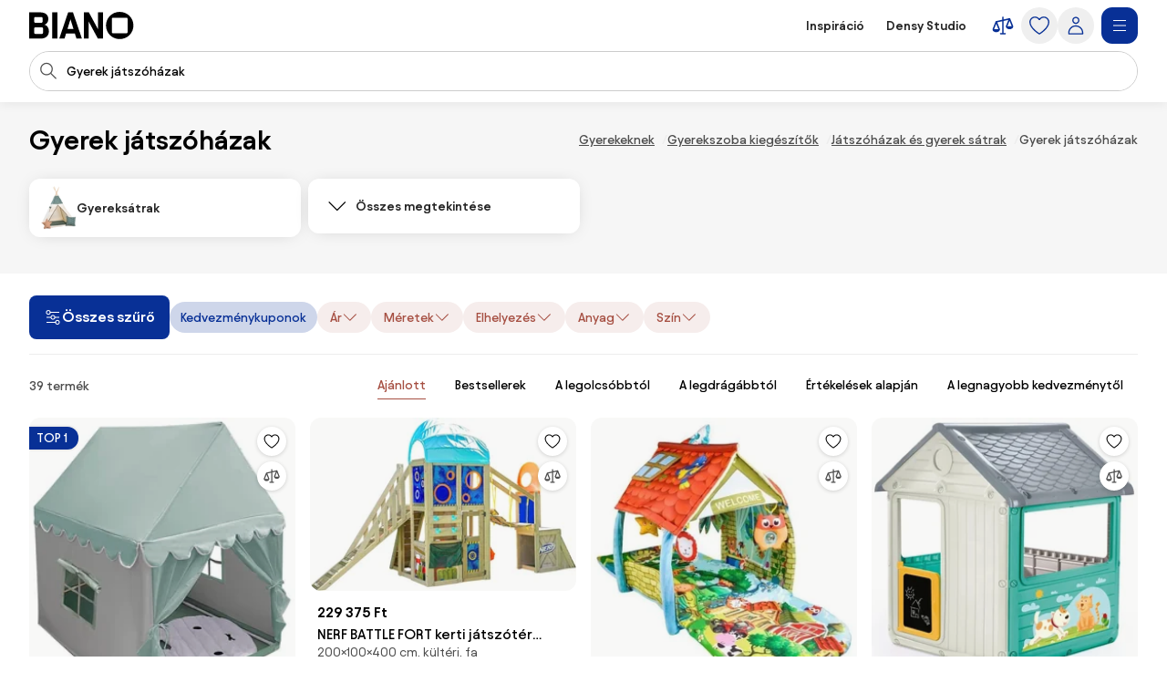

--- FILE ---
content_type: text/html;charset=utf-8
request_url: https://www.biano.hu/termekek/gyerekhazak
body_size: 60393
content:
<!DOCTYPE html><html lang="hu" itemscope itemtype="https://schema.org/WebSite"><head><meta charset="utf-8"/><meta name="viewport" content="width=device-width,initial-scale=1,minimum-scale=1,maximum-scale=5"/><title itemprop="name">Gyerek játszóház | Gyerekház | Gyerek házikó | BIANO</title><script>"use strict";(()=>{window.dataLayer=window.dataLayer||[];window.gtag=function(){window.dataLayer.push(arguments)};window.gtag("set","url_passthrough",!0);})();
</script><link rel="stylesheet" type="text/css" href="/assets-reco/01-2026-01-07-1767798563/static/reco_renderer_style-1cfae83f.CBEBg23k.css"><link rel="preload" href="/assets-reco/01-2026-01-07-1767798563/static/Avantt-Variable.DWHhmVqh.woff2" as="font" type="font/woff2" crossorigin="anonymous"/><link rel="dns-prefetch preconnect" href="//static.biano.hu"/><link rel="dns-prefetch preconnect" href="https://g.biano.hu"/><link rel="dns-prefetch preconnect" href="//liker.biano.hu"/><link rel="dns-prefetch preconnect" href="//gum.criteo.com"/><link rel="dns-prefetch preconnect" href="//creativecdn.com"/><meta name="project-id" content="11"/><meta name="project-domain" content="biano.hu"/><meta name="base-path" content="www.biano.hu"/><link itemprop="url" href="https://www.biano.hu"/><link rel="icon" href="[data-uri]" sizes="any"/> <link rel="icon" href="data:image/svg+xml,%3csvg%20width='512'%20height='512'%20viewBox='0%200%20512%20512'%20fill='none'%20xmlns='http://www.w3.org/2000/svg'%3e%3crect%20width='512'%20height='512'%20rx='114'%20fill='%23083096'/%3e%3cg%20clip-path='url(%23clip0_193_16888)'%3e%3cpath%20d='M256%20460.8C370.48%20460.8%20460.8%20370.617%20460.8%20256C460.8%20141.383%20370.48%2051.2%20256%2051.2C141.521%2051.2%2051.2002%20141.383%2051.2002%20256C51.2002%20370.617%20141.521%20460.8%20256%20460.8ZM154.286%20372.676C145.776%20372.676%20139.05%20366.499%20139.05%20359.086V154.424C139.05%20146.462%20145.776%20139.187%20154.286%20139.187H358.538C366.499%20139.187%20372.676%20146.462%20372.676%20154.424V359.224C372.676%20366.499%20366.499%20372.813%20358.538%20372.813H154.286V372.676Z'%20fill='white'/%3e%3c/g%3e%3cdefs%3e%3cclipPath%20id='clip0_193_16888'%3e%3crect%20width='409.6'%20height='409.6'%20fill='white'%20transform='translate(51.2002%2051.2)'/%3e%3c/clipPath%3e%3c/defs%3e%3c/svg%3e" type="image/svg+xml"/><link rel="apple-touch-icon" href="/assets-reco/01-2026-01-07-1767798563/static/apple-touch-icon.DXMQeewV.png"/> <link rel="manifest" href="/manifest.webmanifest"/><meta name="application-name" content="BIANO"/><meta name="theme-color" content="#ffffff"/><meta name="robots" content="index,follow"/><meta property="fb:app_id" content="841961935876479"/><meta name="facebook-settings" content="841961935876479" data-locale="hu_HU" data-currency="HUF"/><link rel="canonical" href="https://www.biano.hu/termekek/gyerekhazak"/><meta name="seo-link" content="fe965fc2b984c9700d0afa203e8a7a158f31eb4c"/><meta name="keywords" content="CATL4, 91591"/><link rel="alternate" href="https://www.biano.cz/produkty/detske-domecky" hreflang="cs-cz"/><link rel="alternate" href="https://www.biano.sk/produkty/detske-domceky" hreflang="sk-sk"/><link rel="alternate" href="https://www.biano.nl/producten/kinder-speelhuisjes" hreflang="nl-nl"/><link rel="alternate" href="https://www.biano.ro/produse/casute-pentru-copii" hreflang="ro-ro"/><link rel="alternate" href="https://www.biano.com/br/products/casinhas-infantis" hreflang="pt-br"/><link rel="alternate" href="https://www.biano.hu/termekek/gyerekhazak" hreflang="hu-hu"/><link rel="alternate" href="https://www.biano.pt/produtos/casas-de-brincar" hreflang="pt-pt"/><link rel="alternate" href="https://www.biano.gr/proionta/paidika-spitakia" hreflang="el-gr"/><link rel="alternate" href="https://www.biano.it/products/casette-per-bambini" hreflang="it-it"/><link rel="alternate" href="https://www.biano.bg/products/det-ski-kushti-za-igra" hreflang="bg-bg"/><link rel="alternate" href="https://www.biano.com/pl/products/domki-dla-dzieci" hreflang="pl-pl"/><script type="application/ld+json">{"@context":"https://schema.org","@graph":[{"@type":"Product","name":"Gyerek játszóházak","offers":{"@type":"AggregateOffer","lowPrice":1050,"highPrice":229375,"priceCurrency":"HUF"}}]}</script><meta property="fb:pages" content="102697638134590"/><meta name="description" content="Válassz 39 termék termékből a(z) gyerek játszóházak kategóriában. A legolcsóbb 1050 Ft."/><meta property="og:site_name" content="Biano"/><meta property="og:title" content="Gyerek játszóház | Gyerekház | Gyerek házikó | BIANO"/><meta property="og:description" content="Válassz 39 termék termékből a(z) gyerek játszóházak kategóriában. A legolcsóbb 1050 Ft."/><meta property="og:type" content="website"/><meta property="og:url" content="https://www.biano.hu/termekek/gyerekhazak"/><meta property="og:locale" content="hu_hu"/><meta property="og:image" content="https://static.biano.hu/i/product/285-285/97/f1/76/68fc79a94f780264a900af08c8e1170248ce20eb.webp"/></head><body data-visit-count="1" class="relative user-is-logged-out"><svg xmlns="http://www.w3.org/2000/svg" xmlns:xlink="http://www.w3.org/1999/xlink" aria-hidden="true" style="position:absolute;width:0px;height:0px;"><symbol  viewBox="0 0 48 48" id="icon-Arrow-Down"><path d="m7.245 25.465 1.76-1.78 15.63 15.47 15.61-15.47 1.76 1.78-16.49 16.34c-.49.48-1.27.48-1.76 0z" /><path d="M25.875 39.705V5.915h-2.5v33.79z" /></symbol><symbol  viewBox="0 0 48 48" id="icon-Arrow-Left"><path d="m23.2 6.66 1.78 1.76L9.51 24.05l15.47 15.61-1.78 1.76L6.86 24.93c-.48-.49-.48-1.27 0-1.76z" /><path d="M8.96 25.29h33.79v-2.5H8.96z" /></symbol><symbol  viewBox="0 0 48 48" id="icon-Arrow-Right"><path d="m26.05 41.42-1.78-1.76 15.47-15.63L24.27 8.42l1.78-1.76 16.34 16.49c.48.49.48 1.27 0 1.76z" /><path d="M40.29 22.79H6.5v2.5h33.79z" /></symbol><symbol  viewBox="0 0 48 48" id="icon-Arrow-Up"><path d="m42.005 22.615-1.76 1.78-15.63-15.47-15.61 15.47-1.76-1.78 16.49-16.34c.49-.48 1.27-.48 1.76 0z" /><path d="M23.375 8.375v33.79h2.5V8.375z" /></symbol><symbol  viewBox="0 0 48 48" id="icon-Articles"><path d="M12.04 1.09c-.56 0-1.02.46-1.02 1.02v4.07H6.44c-.56 0-1.02.46-1.02 1.02v38.69c0 .56.46 1.02 1.02 1.02h29.53c.56 0 1.02-.46 1.02-1.02v-4.07h4.58c.56 0 1.02-.46 1.02-1.02V2.11c0-.56-.46-1.02-1.02-1.02zm22.9 43.78H7.45V8.22H26.8v7.13c0 .56.46 1.02 1.02 1.02h7.13v28.51zm-6.11-30.54V9.65l4.68 4.68zm8.15 25.45V15.14c0-.05-.05-.1-.05-.1v-.05c0-.05-.05-.1-.05-.15 0 0 0-.05-.05-.05-.05-.05-.05-.1-.1-.15l-8.15-8.15c-.05-.05-.1-.1-.15-.1h-.05c-.05 0-.1-.05-.15-.05h-.05c-.05 0-.1-.05-.1-.05H13.11V3.13H40.6v36.65zM13.56 15.35c0-.56.46-1.02 1.02-1.02h5.6c.56 0 1.02.46 1.02 1.02s-.46 1.02-1.02 1.02h-5.6c-.56 0-1.02-.46-1.02-1.02m-2.55 4.07h20.37c.56 0 1.02.46 1.02 1.02s-.46 1.02-1.02 1.02H11.02c-.56 0-1.02-.46-1.02-1.02s.46-1.02 1.02-1.02zm21.38 6.11c0 .56-.46 1.02-1.02 1.02H11.02c-.56 0-1.02-.46-1.02-1.02s.46-1.02 1.02-1.02h20.36c.56 0 1.02.46 1.02 1.02zm0 5.09c0 .56-.46 1.02-1.02 1.02H11.02c-.56 0-1.02-.46-1.02-1.02s.46-1.02 1.02-1.02h20.36c.56 0 1.02.46 1.02 1.02zm-12.73 7.13c0 .56-.46 1.02-1.02 1.02H11c-.56 0-1.02-.46-1.02-1.02s.46-1.02 1.02-1.02h7.64c.56 0 1.02.46 1.02 1.02m12.73 0c0 .56-.46 1.02-1.02 1.02h-7.64c-.56 0-1.02-.46-1.02-1.02s.46-1.02 1.02-1.02h7.64c.56 0 1.02.46 1.02 1.02" /></symbol><symbol  viewBox="0 0 48 48" id="icon-Automated-credit"><path d="M24 36.77c.66 0 1.2-.54 1.2-1.2V34.3h1.76c3.06 0 5.55-2.49 5.55-5.55s-2.49-5.55-5.55-5.55H25.2v-7.07h5.48c.66 0 1.2-.54 1.2-1.2s-.54-1.2-1.2-1.2H25.2v-1.27c0-.66-.54-1.2-1.2-1.2s-1.2.54-1.2 1.2v1.27h-1.37c-3.28 0-5.94 2.67-5.94 5.94s2.67 5.94 5.94 5.94h1.37v6.29h-5.33c-.66 0-1.2.54-1.2 1.2s.54 1.2 1.2 1.2h5.33v1.27c0 .66.54 1.2 1.2 1.2m-2.57-20.65h1.37v7.07h-1.37c-1.95 0-3.54-1.59-3.54-3.54s1.59-3.54 3.54-3.54zm5.54 15.77h-1.76V25.6h1.76a3.15 3.15 0 1 1 0 6.3z" /><path d="M44.6 20.12c-.7-3.52-2.31-6.8-4.66-9.54h.9c.57 0 1.03-.46 1.03-1.03s-.46-1.03-1.03-1.03h-3.3c-.57 0-1.03.46-1.03 1.03v3.3c0 .57.46 1.03 1.03 1.03.27 0 .53-.11.73-.3.19-.19.3-.45.3-.73v-.72c2.68 3.2 4.24 7.21 4.41 11.36.19 4.79-1.42 9.43-4.54 13.07a18.84 18.84 0 0 1-12.22 6.48c-4.76.54-9.51-.73-13.36-3.57a1.03 1.03 0 0 0-1.63.98c.04.27.19.51.41.67 3.59 2.62 7.83 4 12.27 4h.18c4.13 0 8.13-1.21 11.57-3.49 3.47-2.3 6.15-5.55 7.75-9.4a20.87 20.87 0 0 0 1.2-12.12zM11.45 35.19c0-.57-.46-1.03-1.03-1.03s-1.03.46-1.03 1.03v.7c-2.82-3.4-4.37-7.66-4.37-12.05 0-5.05 1.96-9.79 5.53-13.37 3.2-3.17 7.44-5.11 11.93-5.46s8.97.91 12.62 3.55c.46.34 1.1.24 1.44-.22s.24-1.1-.22-1.44A20.94 20.94 0 0 0 21.53 3c-5.26.61-10.06 3.16-13.5 7.19a20.97 20.97 0 0 0-5.02 14.45c.18 4.7 1.97 9.23 5.05 12.82h-.94c-.57 0-1.03.46-1.03 1.03s.46 1.03 1.03 1.03h3.3c.27 0 .54-.11.73-.3s.3-.46.3-.73z" /></symbol><symbol  viewBox="0 0 48 48" id="icon-Biano-fav"><path fill-rule="evenodd" d="M11.643 1.605h24.714c5.48 0 9.921 4.442 9.921 9.921v24.715c0 5.479-4.442 9.92-9.92 9.92H11.642c-5.48 0-9.921-4.441-9.921-9.92V11.526c0-5.479 4.442-9.92 9.92-9.92m30.18 22.17c0 9.974-7.86 17.822-17.823 17.822-9.962 0-17.822-7.848-17.822-17.822S14.038 5.952 24 5.952s17.822 7.849 17.822 17.823m-28 8.97c0 .646.585 1.183 1.326 1.183v.012h17.774c.693 0 1.23-.55 1.23-1.182V14.935c0-.693-.537-1.326-1.23-1.326H15.148c-.74 0-1.325.633-1.325 1.326z" clip-rule="evenodd" /></symbol><symbol  viewBox="0 0 114 30" id="icon-Biano-logo"><path d="M98.47.03c-8.34 0-14.92 6.57-14.92 14.92s6.58 14.92 14.92 14.92 14.92-6.58 14.92-14.92S106.81.03 98.47.03m8.51 22.44c0 .53-.45.99-1.03.99H91.07c-.62 0-1.11-.45-1.11-.99V7.55c0-.58.49-1.11 1.11-1.11h14.88c.58 0 1.03.53 1.03 1.11zM16.6 14.12c2.63-.66 4.23-3.41 4.23-6.29 0-3.58-2.47-7.27-8.67-7.27H0v28.73h12.74c6.12 0 8.71-4.07 8.71-8.01 0-3.33-1.81-6.53-4.85-7.15zM5.5 6.81c0-.66.41-1.15 1.07-1.15h6.86c.58 0 1.07.49 1.07 1.15v3.99c0 .62-.49 1.15-1.07 1.15H6.57c-.66 0-1.07-.53-1.07-1.15zM14.99 23c0 .62-.49 1.15-1.07 1.15H6.56c-.66 0-1.07-.53-1.07-1.11v-4.97c0-.57.41-1.03 1.07-1.03h7.36c.58 0 1.07.49 1.07 1.03zM30.62.56h-5.51v28.77h5.51zM42.37.56l-9.66 28.77h5.71l1.68-5.55h9.58l1.73 5.55h5.92L47.63.56zm-.7 18.12 3.21-10.6 3.25 10.6h-6.46M74.88 19.14 64.93.56h-5.51v28.77h5.35V10.75l9.94 18.58h5.51V.56h-5.34z" /></symbol><symbol  viewBox="0 0 32 32" id="icon-Biano-star"><path d="M8.64 28.167a.8.8 0 0 1-.487-.16.83.83 0 0 1-.333-.814l1.333-7.766-5.646-5.507a.84.84 0 0 1-.214-.853c.1-.3.36-.52.674-.567l7.8-1.133L15.253 4.3A.83.83 0 0 1 16 3.833c.313 0 .607.18.747.467l3.486 7.067 7.8 1.133a.83.83 0 0 1 .46 1.42l-5.646 5.5 1.333 7.767a.83.83 0 0 1-.333.813.84.84 0 0 1-.88.06l-6.974-3.667-6.98 3.667a.8.8 0 0 1-.386.093h.013zM5.88 13.913l4.747 4.627a.85.85 0 0 1 .24.74l-1.12 6.54 5.873-3.087a.83.83 0 0 1 .773 0l5.867 3.087-1.12-6.54a.85.85 0 0 1 .24-.74l4.747-4.627-6.56-.953a.84.84 0 0 1-.627-.453L16.007 6.56l-2.934 5.947a.82.82 0 0 1-.626.453l-6.56.953z" /><path d="M14.087 13.36h2.093q.63-.002 1.14.247c.333.16.6.386.787.673q.288.43.286.96c0 .253-.053.5-.166.733a1.8 1.8 0 0 1-.42.587 1.35 1.35 0 0 1-.527.32q.528.11.907.62c.253.34.373.74.373 1.2q0 .568-.3 1.047c-.2.32-.467.566-.8.753a2.25 2.25 0 0 1-1.12.273h-2.267v-7.406zm1.933 3.12c.327 0 .593-.1.807-.307q.32-.31.32-.76c0-.3-.1-.533-.3-.726q-.3-.293-.78-.294h-.734v2.087zm.22 3.247a.98.98 0 0 0 .76-.32q.291-.321.293-.78c0-.307-.1-.58-.293-.794a.97.97 0 0 0-.753-.32h-.92v2.214h.913" /></symbol><symbol  viewBox="0 0 48 48" id="icon-Bookmark-fill"><path d="M35.77 42.01a1.23 1.23 0 0 0 1.3.1c.42-.21.68-.64.68-1.11V7c0-.69-.56-1.25-1.25-1.25h-25c-.69 0-1.25.56-1.25 1.25v34c0 .47.26.9.68 1.11s.92.17 1.3-.1L24 33.54z" /></symbol><symbol  viewBox="0 0 48 48" id="icon-Bookmark"><path d="M36.5 42.25c-.26 0-.51-.08-.73-.24L24 33.54l-11.77 8.47c-.38.27-.88.31-1.3.1s-.68-.64-.68-1.11V7c0-.69.56-1.25 1.25-1.25h25c.69 0 1.25.56 1.25 1.25v34c0 .47-.26.9-.68 1.11-.18.09-.38.14-.57.14M24 30.76c.26 0 .51.08.73.24l10.52 7.57V8.25h-22.5v30.31l10.52-7.57c.22-.16.47-.24.73-.24z" /></symbol><symbol  viewBox="0 0 48 48" id="icon-Brand"><path d="M24 47.3a1.3 1.3 0 0 1-.51-.11c-.81-.36-19.76-8.97-19.76-20.16V8.01c0-.54.35-1.03.87-1.19L23.62.76c.25-.08.51-.08.76 0L43.4 6.82c.52.17.87.65.87 1.19v19.02c0 11.19-18.95 19.8-19.76 20.16a1.3 1.3 0 0 1-.51.11M6.23 8.93v18.1c0 8.67 14.81 16.21 17.77 17.64 2.96-1.42 17.77-8.98 17.77-17.64V8.93L24 3.26z" /></symbol><symbol  viewBox="0 0 48 48" id="icon-Burger"><path d="M40.99 22.74h-34v2.5h34zM40.99 35.74h-34v2.5h34zM40.99 9.74h-34v2.5h34z" /></symbol><symbol  viewBox="0 0 48 48" id="icon-Camera"><path d="M24 37.41c-6.2 0-11.25-5.05-11.25-11.25S17.8 14.91 24 14.91s11.25 5.05 11.25 11.25S30.2 37.41 24 37.41m0-20c-4.82 0-8.75 3.92-8.75 8.75s3.93 8.75 8.75 8.75 8.75-3.92 8.75-8.75-3.93-8.75-8.75-8.75" /><path d="M44.16 42.25h-40c-.69 0-1.25-.56-1.25-1.25V11.79c0-.69.56-1.25 1.25-1.25h12.29l.71-3.78c.11-.59.63-1.02 1.23-1.02h11.56c.6 0 1.12.43 1.23 1.02l.71 3.78h12.29c.69 0 1.25.56 1.25 1.25V41c0 .69-.56 1.25-1.25 1.25zm-38.75-2.5h37.5V13.04H30.84c-.6 0-1.12-.43-1.23-1.02l-.71-3.78h-9.48l-.71 3.78c-.11.59-.63 1.02-1.23 1.02H5.41z" /></symbol><symbol  viewBox="0 0 48 48" id="icon-Categories"><path fill-rule="evenodd" d="M3 4.19C3 3.531 3.532 3 4.19 3h17.22c.657 0 1.19.532 1.19 1.19v17.22a1.19 1.19 0 0 1-1.19 1.19H4.19A1.19 1.19 0 0 1 3 21.41zm2.379 1.189V20.22H20.22V5.38zM31.832 5.379c-2.102 0-3.853 1.75-3.853 3.853v7.136c0 2.102 1.75 3.853 3.853 3.853h7.136c2.102 0 3.853-1.75 3.853-3.853V9.232c0-2.102-1.75-3.853-3.853-3.853zM25.6 9.232C25.6 5.816 28.416 3 31.832 3h7.136C42.384 3 45.2 5.816 45.2 9.232v7.136c0 3.416-2.816 6.232-6.232 6.232h-7.136c-3.416 0-6.232-2.816-6.232-6.232zM12.85 27.48c-4.101 0-7.47 3.369-7.47 7.47s3.369 7.47 7.47 7.47c4.076 0 7.382-3.346 7.47-7.482-.006-4.096-3.372-7.459-7.47-7.459M3 34.95c0-5.416 4.435-9.85 9.85-9.85 5.416 0 9.85 4.435 9.85 9.85v.024c-.108 5.375-4.413 9.826-9.85 9.826C7.435 44.8 3 40.365 3 34.95M29.269 27.48c-.676 0-1.19.514-1.19 1.189V41.23c0 .675.514 1.19 1.19 1.19H41.83c.675 0 1.19-.514 1.19-1.19V28.67c0-.675-.514-1.19-1.19-1.19zM25.7 28.668c0-1.99 1.58-3.569 3.569-3.569H41.83c1.99 0 3.569 1.58 3.569 3.569V41.23c0 1.99-1.58 3.569-3.569 3.569H29.27a3.546 3.546 0 0 1-3.569-3.569z" clip-rule="evenodd" /></symbol><symbol  viewBox="0 0 48 48" id="icon-Chart-bars-down"><path d="M33.696 43.4V28.444h8.866V43.4zm-28.567 0v-38h8.867v38zm14.433 0V17.824h8.867V43.4zM40.487 11.5c.547-.078 1.076-.151 1.076-.151l1.308 9.934-9.794 1.38s-.011-.116-.09-.663c-.078-.547-.193-1.317-.193-1.317l6.52-.931L21.246 6.2l1.2-1.6 18.068 13.552-.931-6.52s.358-.054.904-.132" /></symbol><symbol  viewBox="0 0 48 48" id="icon-Chart-bars"><path d="M34.133 43V28.044H43V43zm-14.566 0V5h8.866v38zM5 43V17.424h8.867V43z" /></symbol><symbol  viewBox="0 0 24 24" id="icon-Check-Circle"><path d="M12 3a9 9 0 1 0 0 18 9 9 0 0 0 0-18M1 12C1 5.925 5.925 1 12 1s11 4.925 11 11-4.925 11-11 11S1 18.075 1 12m16.207-3.707a1 1 0 0 1 0 1.414l-6 6a1 1 0 0 1-1.414 0l-3-3a1 1 0 1 1 1.414-1.414l2.293 2.293 5.293-5.293a1 1 0 0 1 1.414 0" /></symbol><symbol  viewBox="0 0 16 16" id="icon-Check"><path fill-rule="evenodd" d="M14.04 3.293a1 1 0 0 1 0 1.414L6.707 12.04a1 1 0 0 1-1.414 0L1.959 8.707a1 1 0 1 1 1.415-1.414L6 9.919l6.626-6.626a1 1 0 0 1 1.414 0" clip-rule="evenodd" /></symbol><symbol  viewBox="0 0 48 48" id="icon-Chevron-Down"><path d="M23.54 34.13c-.32 0-.64-.12-.88-.37l-18-17.99L6.43 14l17.12 17.12L40.67 14l1.77 1.77-18 18c-.24.24-.56.37-.88.37z" /></symbol><symbol  viewBox="0 0 48 48" id="icon-Chevron-Left"><path d="M13.49 23.88c0-.32.12-.64.37-.88L31.85 5l1.77 1.77L16.5 23.89l17.12 17.12-1.77 1.77-18-18c-.24-.24-.37-.56-.37-.88z" /></symbol><symbol  viewBox="0 0 48 48" id="icon-Chevron-Right"><path d="M33.61 23.9c0 .32-.12.64-.37.88l-17.99 18-1.77-1.77L30.6 23.89 13.48 6.77 15.25 5l18 18c.24.24.37.56.37.88z" /></symbol><symbol  viewBox="0 0 48 48" id="icon-Chevron-Up"><path d="M23.56 13.87c.32 0 .64.12.88.37l18 17.99L40.67 34 23.55 16.88 6.43 34l-1.77-1.77 18-18c.24-.24.56-.37.88-.37z" /></symbol><symbol  viewBox="0 0 48 48" id="icon-Christmas-Delivery"><path d="M41.283 35.24h-3.285c.62-.547.913-.912.949-.949a.88.88 0 0 0 0-1.095l-5.658-7.738h1.716a.88.88 0 0 0 .803-.511c.146-.329.146-.657-.073-.95l-7.264-9.964h.949c.328 0 .657-.183.803-.475a.9.9 0 0 0-.073-.949L23.178 2.607a.9.9 0 0 0-.767-.401.9.9 0 0 0-.766.401L14.673 12.61c-.183.292-.22.657-.073.949.146.292.474.475.803.475h.949l-7.264 9.965a.9.9 0 0 0-.073.949c.146.292.474.51.803.51h1.716l-1.095 1.497s-.11.073-.146.11v.073l-4.417 6.06c-.256.328-.22.802.036 1.131.183.182 3.724 4.125 12.667 5.256v5.403c0 .474.365.84.84.84h5.803c.475 0 .84-.366.84-.84V39.73a31 31 0 0 0 3.212-.474v5.11c0 .511.401.913.912.913h10.951a.904.904 0 0 0 .913-.913v-8.213a.904.904 0 0 0-.913-.913zM19.09 12.682a.94.94 0 0 0-.803-.511h-1.022l5.22-7.483 5.22 7.483h-1.023a.88.88 0 0 0-.803.511.9.9 0 0 0 .073.949l1.643 2.227c-4.49 3.54-10.622 4.161-13.324 4.234l4.746-6.497a.9.9 0 0 0 .073-.95zm-6.06 9.126h.548c2.336 0 9.6-.402 14.966-4.636l4.672 6.388H31.5a.88.88 0 0 0-.802.51.9.9 0 0 0 .072.95l3.359 4.6c-9.016 2.043-18.325-1.242-21.427-2.52l1.533-2.08a.9.9 0 0 0 .073-.95c-.146-.291-.475-.51-.803-.51h-1.716l1.278-1.789zM16.17 32.1c0 .62-.475 1.095-1.096 1.095-.62 0-1.095-.474-1.095-1.095 0-.62.511-1.095 1.095-1.095s1.095.511 1.095 1.095m8.395 12.01H20.44v-4.417c.657.036 1.241.146 1.971.146h.986c.402 0 .803-.037 1.205-.073v4.307zm-2.117-6.096c-8.688-.256-13.068-3.249-14.455-4.417l3.687-5.074c.584.256 1.423.584 2.555.986-1.095.365-1.935 1.387-1.935 2.591a2.773 2.773 0 0 0 2.774 2.775A2.773 2.773 0 0 0 17.85 32.1c0-.657-.256-1.204-.621-1.679 2.957.84 6.68 1.57 10.732 1.57 2.372 0 4.818-.256 7.264-.876l1.825 2.518c-.402.402-1.132.986-2.154 1.606H30.37a.904.904 0 0 0-.913.913v1.241c-2.153.475-4.49.73-7.008.62m17.923 5.402h-9.126V37.03h9.126z" /><path d="M25.003 27.028a2.773 2.773 0 0 0 2.774-2.775 2.773 2.773 0 0 0-2.774-2.774 2.773 2.773 0 0 0-2.774 2.774 2.773 2.773 0 0 0 2.774 2.774m0-3.87c.62 0 1.095.475 1.095 1.095s-.474 1.095-1.095 1.095c-.62 0-1.095-.51-1.095-1.095 0-.584.511-1.095 1.095-1.095" /></symbol><symbol  viewBox="0 0 48 48" id="icon-Clock"><path fill-rule="evenodd" d="M24 5.25C13.69 5.25 5.25 13.69 5.25 24S13.69 42.75 24 42.75 42.75 34.31 42.75 24 34.31 5.25 24 5.25M2.75 24C2.75 12.31 12.31 2.75 24 2.75S45.25 12.31 45.25 24 35.69 45.25 24 45.25 2.75 35.69 2.75 24" clip-rule="evenodd" /><path fill-rule="evenodd" d="M22.75 23.8V10.1h2.5v13.02l8.53 5.531-1.36 2.098-9.1-5.9a1.25 1.25 0 0 1-.57-1.049" clip-rule="evenodd" /></symbol><symbol  viewBox="0 0 48 48" id="icon-Close"><path d="M37.576 8.69 8.965 37.3l1.488 1.489 28.61-28.612z" /><path d="m10.453 8.69-1.488 1.487L37.576 38.79l1.488-1.488z" /></symbol><symbol  viewBox="0 0 48 48" id="icon-Comment"><path d="M13.35 42.24q-.315 0-.6-.15c-.4-.22-.65-.64-.65-1.1v-5.54c-3.83-.55-6.78-3.86-6.78-7.86V13.68c0-4.38 3.54-7.94 7.9-7.94h20.71c4.35 0 7.9 3.56 7.9 7.94v13.91c0 4.38-3.54 7.94-7.9 7.94h-9.72l-10.18 6.51c-.21.13-.44.2-.67.2zm-.13-34c-2.98 0-5.4 2.44-5.4 5.44v13.91c0 3 2.42 5.44 5.4 5.44h.13c.69 0 1.25.56 1.25 1.25v4.43l8.56-5.48c.2-.13.43-.2.67-.2h10.09c2.98 0 5.4-2.44 5.4-5.44V13.68c0-3-2.42-5.44-5.4-5.44z" /></symbol><symbol  viewBox="0 0 48 48" id="icon-Compare"><path d="m44.893 24.943-6-15q-.005-.008-.008-.017a2 2 0 0 0-.09-.184l-.01-.013a2 2 0 0 0-.106-.154l-.025-.032a2 2 0 0 0-.134-.142l-.026-.022a2 2 0 0 0-.13-.103l-.038-.027a2 2 0 0 0-.164-.094l-.038-.017a2 2 0 0 0-.155-.061l-.037-.013a2 2 0 0 0-.192-.044l-.036-.005a2 2 0 0 0-.187-.014L37.5 9h-.007q-.1.001-.2.016l-.05.008-.068.012L25.5 11.63V7.5a1.5 1.5 0 1 0-3 0v4.797l-12.325 2.739q-.046.011-.091.025l-.04.01q-.093.03-.182.073l-.032.016a2 2 0 0 0-.154.088l-.025.016a2 2 0 0 0-.155.123l-.026.025q-.063.06-.118.125l-.023.027q-.061.076-.11.16-.013.018-.023.038a2 2 0 0 0-.086.175l-.003.006-.002.005-.002.006-5.996 14.989A1.5 1.5 0 0 0 3 31.5c0 4.371 4.6 6 7.5 6s7.5-1.629 7.5-6c0-.19-.036-.38-.107-.557l-5.345-13.362L22.5 15.37V39h-3a1.5 1.5 0 1 0 0 3h9a1.5 1.5 0 1 0 0-3h-3V14.703l9.552-2.122-4.945 12.362c-.07.177-.107.366-.107.557 0 4.371 4.6 6 7.5 6s7.5-1.629 7.5-6c0-.19-.036-.38-.107-.557M14.885 31.5h-8.77L10.5 20.539zm18.23-6L37.5 14.539 41.885 25.5z" /></symbol><symbol  viewBox="0 0 48 48" id="icon-Cookie"><path d="M41.1 28.8c-2.1-.8-3.8-2.6-4.4-4.8-.7-2.2-.3-4.6 1-6.5.2-.3.2-.6.2-.9-.1-.3-.3-.6-.6-.7-.9-.4-1.7-1.1-2.2-2s-.8-1.9-.8-2.9c0-.5.1-1 .2-1.5.2-.5 0-1-.5-1.3-3.2-1.9-7-2.9-10.7-2.6-3.8.5-7.4 1.9-10.3 4.3s-5 5.6-6 9.2-.9 7.5.4 11 3.6 6.6 6.7 8.8 6.7 3.3 10.5 3.4c3.8 0 7.4-1.1 10.5-3.3s5.4-5.2 6.7-8.8c.1-.6-.2-1.2-.7-1.4M24.5 40.1c-3.3 0-6.5-1-9.2-2.9s-4.8-4.5-5.9-7.6-1.3-6.4-.5-9.6 2.6-6 5-8.2c2.5-2.2 5.5-3.5 8.8-3.9s6.6.3 9.4 1.8c-.1.4-.1.9-.1 1.3 0 2.5 1.2 4.8 3.3 6.2-1.2 2.3-1.5 4.9-.7 7.4.7 2.4 2.4 4.5 4.7 5.7-1.2 2.9-3.3 5.4-5.9 7.1-2.7 1.8-5.7 2.7-8.9 2.7m-9.1-17.2c-.9 0-1.7.3-2.3.9s-.9 1.4-.9 2.3.3 1.7.9 2.3 1.4.9 2.3.9 1.7-.3 2.3-.9.9-1.4.9-2.3-.3-1.7-.9-2.3c-.6-.5-1.4-.9-2.3-.9m0 4.3c-.4 0-.8-.3-1-.7s-.1-.9.2-1.2.8-.4 1.2-.2.7.6.7 1c0 .3-.1.6-.3.8s-.5.3-.8.3m12.9 0c-.9 0-1.7.3-2.3.9s-.9 1.4-.9 2.3.3 1.7.9 2.3 1.4.9 2.3.9 1.7-.3 2.3-.9.9-1.4.9-2.3-.3-1.7-.9-2.3c-.6-.5-1.4-.9-2.3-.9m0 4.3c-.4 0-.8-.3-1-.7s-.1-.9.2-1.2.8-.4 1.2-.2.7.6.7 1c0 .3-.1.6-.3.8s-.5.3-.8.3m-1.1-16.1c0-.9-.3-1.7-.9-2.3s-1.4-.9-2.3-.9-1.7.3-2.3.9-.9 1.4-.9 2.3.3 1.7.9 2.3 1.4.9 2.3.9 1.7-.3 2.3-.9.9-1.4.9-2.3M24 16.5c-.4 0-.8-.3-1-.7s-.1-.9.2-1.2.8-.4 1.2-.2.7.6.7 1c0 .3-.1.6-.3.8s-.5.3-.8.3" /></symbol><symbol  viewBox="0 0 24 24" id="icon-Copy"><path d="M7.5 2a1 1 0 0 0-1 1 1 1 0 0 0 1 1h7.1c2.24 0 3.22.05 3.761.326a3 3 0 0 1 1.313 1.313C19.95 6.179 20 7.16 20 9.4v7.1a1 1 0 0 0 1 1 1 1 0 0 0 1-1V9.4c0-2.24.051-3.5-.545-4.67a5 5 0 0 0-2.185-2.185C18.1 1.949 16.84 2 14.6 2zM6.2 5.5c-1.12 0-1.819-.052-2.561.326A3 3 0 0 0 2.326 7.14C1.948 7.88 2 8.579 2 9.699v8.102c0 1.12-.052 1.818.326 2.56a3 3 0 0 0 1.313 1.313c.742.378 1.44.326 2.56.326h8.102c1.12 0 1.818.052 2.56-.326a3 3 0 0 0 1.313-1.313c.378-.742.326-1.44.326-2.56V9.699c0-1.12.052-1.818-.326-2.56a3 3 0 0 0-1.313-1.313c-.742-.378-1.44-.326-2.56-.326zm0 2h8.1c1.12 0 1.54.052 1.653.11.188.095.342.249.438.437.057.113.109.532.109 1.652v8.102c0 1.12-.052 1.539-.11 1.652-.095.188-.249.342-.437.438-.113.057-.532.109-1.652.109H6.199c-1.12 0-1.539-.052-1.652-.11a1 1 0 0 1-.438-.437C4.052 19.34 4 18.921 4 17.801V9.699c0-1.12.052-1.539.11-1.652.095-.188.249-.342.437-.438.113-.057.532-.109 1.652-.109" /></symbol><symbol  viewBox="0 0 24 24" id="icon-Cross-Circle"><path d="M12 3a9 9 0 1 0 0 18 9 9 0 0 0 0-18M1 12C1 5.925 5.925 1 12 1s11 4.925 11 11-4.925 11-11 11S1 18.075 1 12m7.293-3.707a1 1 0 0 1 1.414 0L12 10.586l2.293-2.293a1 1 0 1 1 1.414 1.414L13.414 12l2.293 2.293a1 1 0 0 1-1.414 1.414L12 13.414l-2.293 2.293a1 1 0 0 1-1.414-1.414L10.586 12 8.293 9.707a1 1 0 0 1 0-1.414" /></symbol><symbol  viewBox="0 0 48 48" id="icon-Delete"><path d="M41 13.48H7v2.5h34z" /><path d="M33.34 41.98H14.66c-.63 0-1.16-.47-1.24-1.1l-3.16-26c-.04-.35.07-.71.31-.98s.58-.42.94-.42h25a1.253 1.253 0 0 1 1.25 1.4l-3.16 26c-.08.63-.61 1.1-1.24 1.1zm-17.58-2.5h16.47l2.86-23.5H12.91z" /><path d="M32.06 13.73h-2.5c0-3.17-2.58-5.75-5.75-5.75s-5.75 2.58-5.75 5.75h-2.5c0-4.55 3.7-8.25 8.25-8.25s8.25 3.7 8.25 8.25" /></symbol><symbol  viewBox="0 0 48 48" id="icon-Dog"><path d="M43.31 41.88H21.5c-.64 0-1.18-.48-1.24-1.12l-.9-8.76H12.6c-4.7 0-8.53-3.77-8.53-8.41V21.2c0-.59.41-1.1.99-1.22l5.14-1.1c2.52-.54 4.77-1.81 6.5-3.68a6.7 6.7 0 0 0 1.74-3.71l.63-5.02c.06-.5.43-.92.92-1.05s1.01.05 1.32.45l3.43 4.54 1.19-4.13c.14-.5.58-.85 1.09-.9s1 .23 1.23.7l4.35 8.88v.02L44.44 40.1c.18.39.15.84-.08 1.2s-.63.58-1.06.58zm-20.69-2.5h18.71l-11-23.33-2.92-5.96-.98 3.42c-.13.46-.51.8-.97.88-.46.09-.94-.1-1.23-.48l-3.08-4.08-.25 1.97a9.17 9.17 0 0 1-2.39 5.1 14.8 14.8 0 0 1-7.81 4.42l-4.15.89v1.38c0 3.26 2.71 5.91 6.03 5.91h7.89c.64 0 1.18.48 1.24 1.12l.9 8.76z" /><path d="M20.75 23.24c-.47 0-.91-.19-1.24-.51-.18-.16-.3-.36-.39-.57-.08-.21-.13-.43-.13-.66a1.8 1.8 0 0 1 .77-1.46c.1-.06.2-.12.3-.16.11-.03.22-.07.33-.09.23-.05.47-.05.69 0 .12.02.22.06.33.09.1.05.21.11.3.16.09.07.19.14.27.22s.15.16.21.27c.07.09.12.19.16.29.05.12.08.22.11.34.02.1.03.22.03.34 0 .23-.05.45-.14.66-.08.21-.21.41-.37.57-.34.33-.77.51-1.24.51z" /></symbol><symbol  viewBox="0 0 24 24" id="icon-Download"><path d="M12 2a1 1 0 0 0-1 1v9.59l-3.29-3.3a1 1 0 0 0-1.42 0 1 1 0 0 0 0 1.42l4.96 4.96.02.01.02.02v.01l.01.01.01.01.05.03.05.04.04.04.03.01.03.02.06.03.07.03.01.01.06.02.04.01.04.01h.04l.03.01h.01l.07.01H12l.03-.01h.12l.07-.02.06-.01.02-.01.03-.01h.01l.04-.02.03-.01.05-.02.01-.01.01-.01.05-.02.01-.01.01-.01.05-.03.02-.02.05-.03.01-.01.01-.01.03-.03.03-.03 4.96-4.96a1 1 0 0 0 0-1.42 1 1 0 0 0-1.42 0L13 12.59V3a1 1 0 0 0-1-1M3 14a1 1 0 0 0-1 1v1.2c0 1.68-.05 2.66.44 3.62.38.75.99 1.36 1.74 1.74.96.49 1.94.44 3.62.44h8.4c1.68 0 2.66.05 3.62-.44.75-.38 1.36-.99 1.74-1.74.49-.96.44-1.94.44-3.62V15a1 1 0 0 0-1-1 1 1 0 0 0-1 1v1.2c0 1.68-.05 2.38-.22 2.71-.19.37-.5.68-.87.87-.33.17-1.03.22-2.71.22H7.8c-1.68 0-2.38-.05-2.71-.22-.37-.19-.68-.5-.87-.87-.17-.33-.22-1.03-.22-2.71V15a1 1 0 0 0-1-1" /></symbol><symbol  viewBox="0 0 48 48" id="icon-Email"><path d="M41.57 39.08h-36c-.69 0-1.25-.56-1.25-1.25v-28c0-.69.56-1.25 1.25-1.25h36c.69 0 1.25.56 1.25 1.25v28c0 .69-.56 1.25-1.25 1.25m-34.75-2.5h33.5v-25.5H6.82z" /><path d="M23.57 29.28c-.33 0-.65-.13-.89-.37L4.69 10.71l1.78-1.76 17.11 17.3 17.11-17.3 1.78 1.76-18 18.2c-.23.24-.55.37-.89.37z" /></symbol><symbol  viewBox="0 0 48 48" id="icon-Eye-Off"><path fill-rule="evenodd" d="M16.35 23.5c0-4.19 3.46-7.65 7.65-7.65s7.65 3.46 7.65 7.65-3.46 7.65-7.65 7.65-7.65-3.46-7.65-7.65M24 18.35c-2.81 0-5.15 2.34-5.15 5.15s2.34 5.15 5.15 5.15 5.15-2.34 5.15-5.15-2.34-5.15-5.15-5.15" clip-rule="evenodd" /><path fill-rule="evenodd" d="M6.793 23.5a37.625 37.625 0 0 0 4.709 4.742C14.822 31.025 19.24 33.65 24 33.65s9.177-2.625 12.497-5.408a37.6 37.6 0 0 0 4.709-4.742 37.636 37.636 0 0 0-4.709-4.742C33.176 15.975 28.76 13.35 24 13.35c-4.76 0-9.177 2.625-12.497 5.408A37.6 37.6 0 0 0 6.793 23.5m36.006 0c1.007-.742 1.006-.742 1.006-.743l-.003-.003-.006-.009-.022-.03-.08-.104q-.105-.137-.3-.383a35 35 0 0 0-1.136-1.34 40 40 0 0 0-4.156-4.046C34.622 13.925 29.64 10.85 24 10.85s-10.623 3.075-14.103 5.992a40 40 0 0 0-4.156 4.046 35 35 0 0 0-1.436 1.723l-.08.105-.022.03-.006.008-.003.003L5.2 23.5l-1.006-.743-.547.743.547.741 1.006-.741-1.006.741.001.002.002.003.006.008.022.03.08.105q.105.137.301.383c.262.326.644.787 1.135 1.34a40 40 0 0 0 4.156 4.046C13.376 33.074 18.36 36.15 24 36.15c5.64 0 10.623-3.075 14.103-5.992a40 40 0 0 0 4.156-4.047 35 35 0 0 0 1.436-1.723l.08-.105.022-.029.006-.009.002-.002.001-.001zm0 0 1.006.742.547-.742-.547-.743z" clip-rule="evenodd" /><path fill-rule="evenodd" d="m3.816 41.916 38.6-38.6 1.768 1.768-38.6 38.6z" clip-rule="evenodd" /></symbol><symbol  viewBox="0 0 48 48" id="icon-Eye"><path fill-rule="evenodd" d="M16.35 23.7c0-4.19 3.46-7.65 7.65-7.65s7.65 3.46 7.65 7.65-3.46 7.65-7.65 7.65-7.65-3.459-7.65-7.65M24 18.55c-2.81 0-5.15 2.341-5.15 5.15s2.34 5.15 5.15 5.15 5.15-2.34 5.15-5.15c0-2.809-2.34-5.15-5.15-5.15" clip-rule="evenodd" /><path fill-rule="evenodd" d="M6.793 23.7a37.625 37.625 0 0 0 4.709 4.742c3.32 2.784 7.737 5.409 12.497 5.409s9.177-2.625 12.497-5.408a37.6 37.6 0 0 0 4.709-4.742 37.646 37.646 0 0 0-4.709-4.742C33.176 16.176 28.76 13.55 24 13.55c-4.76 0-9.177 2.625-12.497 5.408A37.6 37.6 0 0 0 6.793 23.7m36.006 0c1.007-.74 1.006-.741 1.006-.741v-.001l-.003-.003-.006-.009-.022-.029-.08-.105q-.105-.137-.3-.383a35 35 0 0 0-1.136-1.34 40 40 0 0 0-4.156-4.046C34.622 14.126 29.64 11.05 24 11.05s-10.623 3.075-14.103 5.992a40 40 0 0 0-4.156 4.046 35 35 0 0 0-1.436 1.723l-.08.105-.022.03-.006.008-.003.004L5.2 23.7l-1.006-.742-.547.742.547.741 1.006-.741-1.006.741.003.005.006.008.022.03.08.105q.105.137.301.383c.262.326.644.788 1.135 1.34a40 40 0 0 0 4.156 4.046C13.376 33.276 18.36 36.35 24 36.35c5.64 0 10.623-3.075 14.103-5.992a40 40 0 0 0 4.156-4.047 35 35 0 0 0 1.436-1.722l.08-.105.022-.03.006-.008.002-.003.001-.001zm0 0 1.006.743.547-.742-.547-.742z" clip-rule="evenodd" /></symbol><symbol  viewBox="0 0 48 48" id="icon-FAQ"><path d="M27.4 13.27c.91.49 1.62 1.16 2.12 2.01s.75 1.8.75 2.86c0 .89-.15 1.67-.44 2.36s-.65 1.27-1.06 1.74q-.615.705-1.62 1.59c-.51.47-.93.89-1.27 1.27-.34.37-.62.8-.86 1.27s-.35 1-.35 1.59h-2.36c0-.9.14-1.69.43-2.36s.63-1.22 1.05-1.67c.41-.44.94-.95 1.59-1.52.53-.45.95-.85 1.27-1.2.31-.34.58-.75.8-1.21s.32-1 .32-1.61c0-.67-.14-1.26-.43-1.78s-.7-.93-1.24-1.24c-.54-.3-1.18-.46-1.93-.46-1.22 0-2.16.4-2.83 1.19-.67.8-1 1.85-1 3.17h-2.42c0-1.32.24-2.48.74-3.49a5.57 5.57 0 0 1 2.17-2.39c.96-.58 2.09-.87 3.41-.87 1.2 0 2.26.25 3.17.74z" /><path d="M23.99 41.88c-10.06 0-18.25-8.19-18.25-18.25S13.93 5.38 23.99 5.38s18.25 8.19 18.25 18.25-8.19 18.25-18.25 18.25m0-34c-8.68 0-15.75 7.07-15.75 15.75s7.07 15.75 15.75 15.75 15.75-7.07 15.75-15.75S32.67 7.88 23.99 7.88" /><path d="M23.67 34.81c-.47 0-.92-.19-1.25-.52-.18-.16-.31-.37-.39-.58s-.13-.44-.13-.67c0-.46.19-.92.52-1.25.07-.08.16-.15.26-.22.11-.06.2-.12.31-.17.11-.03.22-.07.33-.09.24-.05.47-.05.7 0 .12.02.22.06.33.09.11.05.21.11.31.17.09.07.19.14.27.22q.12.12.21.27c.07.09.12.19.16.29.05.12.08.22.11.34.02.11.03.22.03.34 0 .24-.05.46-.14.67-.08.21-.21.41-.38.58-.34.33-.78.52-1.25.52z" /></symbol><symbol  viewBox="0 0 48 48" id="icon-Facebook-login"><path d="M21.22 43.01c-.06 0-.13 0-.19-.01-8.93-1.39-15.41-9.02-15.41-18.13C5.61 14.75 13.8 6.51 23.86 6.51s18.25 8.23 18.25 18.36c0 9.12-6.49 16.74-15.43 18.11-.36.06-.73-.05-1-.29-.28-.24-.44-.58-.44-.95V29.78c0-.69.56-1.25 1.25-1.25h2.9l.37-2.43h-3.27c-.69 0-1.25-.56-1.25-1.25v-3.21c0-2.39 1.58-3.93 4.03-3.93h.89v-1.85c-.69-.09-1.62-.18-2.53-.18-3.33 0-5.16 1.92-5.16 5.41v3.77c0 .69-.56 1.25-1.25 1.25h-3.09v2.43h3.09c.69 0 1.25.56 1.25 1.25v11.96c0 .37-.16.71-.44.95-.23.2-.52.3-.81.3zm2.64-34c-8.68 0-15.75 7.11-15.75 15.86 0 7.37 4.9 13.62 11.86 15.37v-9.18h-3.09c-.69 0-1.25-.56-1.25-1.25v-4.93c0-.69.56-1.25 1.25-1.25h3.09v-2.52c0-4.88 2.93-7.91 7.66-7.91 1.95 0 3.92.36 4.01.37.59.11 1.03.63 1.03 1.23v4.17c0 .69-.56 1.25-1.25 1.25h-2.14c-1.09 0-1.53.41-1.53 1.43v1.96h3.48a1.257 1.257 0 0 1 1.24 1.44l-.75 4.93a1.25 1.25 0 0 1-1.24 1.06h-2.72v9.19c6.96-1.73 11.87-7.97 11.87-15.35 0-8.74-7.07-15.86-15.75-15.86z" /></symbol><symbol  viewBox="0 0 32 33" id="icon-Facebook"><path d="M16 .5C7.164.5 0 7.664 0 16.5s7.164 16 16 16 16-7.164 16-16-7.164-16-16-16m4 10.667h-1.8c-.717 0-.867.294-.867 1.037v1.63H20l-.279 2.666h-2.388v9.333h-4V16.5h-2.666v-2.667h2.666v-3.077c0-2.359 1.242-3.59 4.039-3.59H20z" /></symbol><symbol  viewBox="0 0 48 48" id="icon-Filter"><path d="M12.07 17.33c-3.45 0-6.25-2.8-6.25-6.25s2.8-6.25 6.25-6.25 6.25 2.8 6.25 6.25-2.8 6.25-6.25 6.25m0-10c-2.07 0-3.75 1.68-3.75 3.75s1.68 3.75 3.75 3.75 3.75-1.68 3.75-3.75-1.68-3.75-3.75-3.75M24.15 30.24c-3.45 0-6.25-2.8-6.25-6.25s2.8-6.25 6.25-6.25 6.25 2.8 6.25 6.25-2.8 6.25-6.25 6.25m0-10c-2.07 0-3.75 1.68-3.75 3.75s1.68 3.75 3.75 3.75 3.75-1.68 3.75-3.75-1.68-3.75-3.75-3.75M35.93 43.24c-3.45 0-6.25-2.8-6.25-6.25s2.8-6.25 6.25-6.25 6.25 2.8 6.25 6.25-2.8 6.25-6.25 6.25m0-10c-2.07 0-3.75 1.68-3.75 3.75s1.68 3.75 3.75 3.75 3.75-1.68 3.75-3.75-1.68-3.75-3.75-3.75" /><path d="M19.14 22.74H6.99v2.5h12.15zM40.99 22.74H28.84v2.5h12.15zM31.93 35.74H6.99v2.5h24.94zM40.99 9.74H16.07v2.5h24.92z" /></symbol><symbol  viewBox="0 0 48 48" id="icon-Folder"><path d="M42 42.08H6c-.69 0-1.25-.56-1.25-1.25v-28c0-.69.56-1.25 1.25-1.25h36c.69 0 1.25.56 1.25 1.25v28c0 .69-.56 1.25-1.25 1.25m-34.75-2.5h33.5v-25.5H7.25z" /><path d="M22 14.08H6c-.69 0-1.25-.56-1.25-1.25v-5.5c0-.69.56-1.25 1.25-1.25h12.94c.45 0 .87.25 1.09.64l3.06 5.5A1.247 1.247 0 0 1 22 14.08m-14.75-2.5h12.62l-1.67-3H7.25z" /></symbol><symbol  viewBox="0 0 48 48" id="icon-Follow"><path d="M19.2 20.6c-4 0-7.2-3.2-7.2-7.3 0-4 3.2-7.2 7.2-7.2s7.2 3.2 7.2 7.2-3.2 7.3-7.2 7.3m0-12c-2.6 0-4.8 2.1-4.8 4.7s2.1 4.8 4.8 4.8S24 16 24 13.3s-2.2-4.7-4.8-4.7M28.9 27l-1.2-.9c-2.5-1.7-5.5-2.8-8.7-2.8-8.4 0-15.2 6.8-15.2 15.3v2c0 .7.6 1.2 1.2 1.2h16.2c.7 0 1.2-.6 1.2-1.2s-.6-1.2-1.2-1.2H6.3v-.8c0-7 5.7-12.8 12.8-12.8 2.3 0 4.5.6 6.4 1.7.7.4 1.3.8 1.9 1.4.4.3.9.3 1.3.1h.1c.6-.4.8-1.4.1-2" /><path d="M42.6 31.5h-6.1v-6.1c0-.9-.6-1.6-1.2-1.6-.7 0-1.2.7-1.2 1.6v6.1H28c-.9 0-1.6.6-1.6 1.2 0 .7.7 1.2 1.6 1.2h6.1V40c0 .9.6 1.6 1.2 1.6.7 0 1.2-.7 1.2-1.6v-6h6.1c.9 0 1.6-.6 1.6-1.2 0-.8-.7-1.3-1.6-1.3" /></symbol><symbol  viewBox="0 0 48 48" id="icon-Furniture-bank"><path d="M39.01 41.32a.91.91 0 0 0-1.27-.166c-3.833 2.96-8.428 4.523-13.287 4.523-11.985 0-21.783-9.731-21.783-21.692 0-4.318 1.312-8.434 3.576-11.988v3.853a.904.904 0 0 0 1.811 0V9.523c0-.5-.312-.842-.812-.842H.905a.904.904 0 1 0 0 1.807h4.316C2.398 14.33.906 19.107.906 24.015.906 36.974 11.469 47.5 24.453 47.5a23.36 23.36 0 0 0 14.394-4.908.91.91 0 0 0 .163-1.272M47.094 38.508h-4.082C46.233 34.44 48 29.26 48 24.015 48 11.057 37.437.5 24.453.5A23.6 23.6 0 0 0 9.55 5.796a.897.897 0 0 0-.127 1.268.907.907 0 0 0 1.275.126 21.8 21.8 0 0 1 13.754-4.896c11.985 0 21.689 9.73 21.689 21.691 0 4.802-1.632 9.472-4.575 13.254v-4.216c0-.5-.406-.904-.906-.904s-.906.405-.906.904v6.327c0 .5.5.965 1 .965h6.34a.905.905 0 1 0 0-1.807" /><path d="M30.74 34.607h-1.51a.575.575 0 0 1-.532-.38l-1.31-3.907c-.066-.18-.022-.358.067-.514s.266-.223.444-.223h2.818c.31 0 .555.245.555.558v3.908a.55.55 0 0 1-.555.558zm-1.11-1.117h.555V30.7h-1.487zM18.497 34.607h-1.294c-.266 0-.475-.246-.475-.558V30.14c0-.313.21-.558.475-.558h2.416a.45.45 0 0 1 .38.223.67.67 0 0 1 .058.514l-1.122 3.907a.49.49 0 0 1-.457.38zm-.818-1.117h.476l.798-2.79H17.68z" /><path d="M34.105 30.7h-20.21a.52.52 0 0 1-.523-.524V19.499c0-.293.23-.523.523-.523h3.39c.292 0 .522.23.522.523v6.762h12.386v-6.762c0-.293.23-.523.523-.523h3.39c.292 0 .522.23.522.523v10.677c0 .293-.23.523-.523.523m-.523-1.048v-9.63H31.24v6.762c0 .293-.23.524-.523.524H17.284a.52.52 0 0 1-.523-.524v-6.762h-2.343v9.63z" /><path d="M30.747 24.558H17.253a.525.525 0 0 1-.525-.535V13.928c0-.3.231-.535.525-.535h13.494c.294 0 .525.235.525.535v10.095c0 .3-.231.535-.525.535m-12.968-1.07H30.22v-9.026H17.78z" /></symbol><symbol  viewBox="0 0 48 48" id="icon-Google"><path d="M24.34 42.23c-6.93 0-13.18-3.85-16.31-10.05a.6.6 0 0 1-.05-.12 18 18 0 0 1-1.91-8.08c0-2.83.66-5.62 1.96-8.18 3.12-6.21 9.37-10.07 16.3-10.07 4.65 0 8.89 1.65 12.24 4.77.25.23.39.55.4.89 0 .34-.13.67-.37.91l-4.87 4.87c-.48.48-1.25.49-1.74.03-1.55-1.46-3.46-2.2-5.66-2.2-3.76 0-7.11 2.47-8.34 6.15-.32.95-.48 1.9-.48 2.83s.16 1.89.48 2.83c.01.03.02.06.03.1 1.25 3.63 4.58 6.06 8.31 6.06 1.91 0 3.66-.49 5.04-1.42 1.1-.73 1.92-1.69 2.43-2.83h-7.47c-.69 0-1.25-.56-1.25-1.25v-6.58c0-.69.56-1.25 1.25-1.25h16.03c.6 0 1.12.43 1.23 1.03.22 1.21.33 2.45.33 3.7 0 5.4-1.94 10.16-5.48 13.42-3.15 2.91-7.34 4.44-12.11 4.44zM10.32 31.15c2.72 5.29 8.08 8.58 14.02 8.58 4.13 0 7.73-1.31 10.41-3.78 3.01-2.78 4.67-6.89 4.67-11.58 0-.75-.04-1.49-.13-2.23h-13.7v4.08h7.91c.37 0 .73.17.96.45.24.29.33.66.27 1.03-.46 2.43-1.87 4.53-3.95 5.92-1.8 1.21-4.02 1.85-6.43 1.85-4.83 0-9.14-3.16-10.71-7.85l-.03-.11c-.38-1.17-.58-2.36-.58-3.53s.2-2.42.61-3.62c1.57-4.7 5.88-7.86 10.71-7.86 2.4 0 4.6.72 6.44 2.09l3.11-3.11c-2.71-2.13-5.98-3.25-9.55-3.25-5.98 0-11.38 3.33-14.07 8.69a15.5 15.5 0 0 0-1.69 7.06c0 2.47.57 4.84 1.69 7.05.02.04.04.08.05.12z" /></symbol><symbol  viewBox="0 0 48 48" id="icon-Heart-fill"><path d="M3.75 17.191c0 12.87 19.35 25.06 20.25 25.06l.64-.18c.8-.48 19.61-11.88 19.61-24.88 0-6.31-5.08-11.44-11.32-11.44-3.54 0-6.81 1.65-8.93 4.41a11.24 11.24 0 0 0-8.93-4.41c-6.24 0-11.32 5.13-11.32 11.44" /></symbol><symbol  viewBox="0 0 20 20" id="icon-Heart-stroke"><path d="m9.843 4.69.595.775.594-.775a3.93 3.93 0 0 1 3.126-1.544c2.179 0 3.967 1.794 3.967 4.017 0 2.373-1.744 4.723-3.725 6.594a26.5 26.5 0 0 1-3.935 3.04l-.12-.07a15 15 0 0 1-.957-.617 25 25 0 0 1-2.796-2.262c-1.002-.942-1.973-2.03-2.689-3.186-.718-1.16-1.153-2.345-1.153-3.5 0-2.222 1.788-4.016 3.967-4.016 1.238 0 2.382.576 3.126 1.544" /></symbol><symbol  viewBox="0 0 48 48" id="icon-Heart"><path d="M24 42.25c-.9 0-20.25-12.19-20.25-25.06 0-6.31 5.08-11.44 11.32-11.44 3.54 0 6.81 1.65 8.93 4.41 2.12-2.76 5.39-4.41 8.93-4.41 6.24 0 11.32 5.13 11.32 11.44 0 13-18.81 24.4-19.61 24.88zm-8.93-34c-4.86 0-8.82 4.01-8.82 8.94 0 10.35 14.5 20.24 17.75 22.33 3.25-2.08 17.75-11.97 17.75-22.33 0-4.93-3.96-8.94-8.82-8.94-3.29 0-6.29 1.84-7.82 4.81h-2.22c-1.53-2.97-4.53-4.81-7.82-4.81" /></symbol><symbol  viewBox="0 0 48 48" id="icon-Home"><path d="M40.09 41h-32c-.69 0-1.25-.56-1.25-1.25V14.39c0-.46.25-.88.66-1.1l16-8.64c.37-.2.82-.2 1.19 0l16 8.64c.4.22.66.64.66 1.1v25.36c0 .69-.56 1.25-1.25 1.25zM9.34 38.5h29.5V15.14L24.09 7.17 9.34 15.14z" /><path d="M29 40.83H19c-.69 0-1.25-.56-1.25-1.25v-15c0-.69.56-1.25 1.25-1.25h10c.69 0 1.25.56 1.25 1.25v15c0 .69-.56 1.25-1.25 1.25m-8.75-2.5h7.5v-12.5h-7.5z" /></symbol><symbol  viewBox="0 0 48 48" id="icon-Info"><path d="M23.99 42.24c-10.06 0-18.25-8.19-18.25-18.25S13.93 5.74 23.99 5.74s18.25 8.19 18.25 18.25-8.19 18.25-18.25 18.25m0-34c-8.68 0-15.75 7.07-15.75 15.75s7.07 15.75 15.75 15.75 15.75-7.07 15.75-15.75S32.67 8.24 23.99 8.24" /><path d="M28.93 30.84h-9v2.5h9z" /><path d="M25.68 32.09h-2.5V21.64h-3.25v-2.5h4.5c.69 0 1.25.56 1.25 1.25zM23.91 16.71c-.47 0-.91-.19-1.24-.51-.18-.16-.3-.36-.39-.57-.08-.21-.13-.43-.13-.66a1.8 1.8 0 0 1 .77-1.46c.1-.06.2-.12.3-.16.11-.03.22-.07.33-.09.23-.05.47-.05.69 0 .12.02.22.06.33.09.1.05.21.11.3.16.09.07.19.14.27.22s.15.16.21.27c.07.09.12.19.16.29.05.12.08.22.11.34.02.1.03.22.03.34 0 .23-.05.45-.14.66-.08.21-.21.41-.37.57-.34.33-.77.51-1.24.51z" /></symbol><symbol  viewBox="0 0 32 33" id="icon-Instagram"><path d="M19.772 8.903c-.984-.046-1.28-.054-3.772-.054s-2.787.01-3.77.054c-2.533.116-3.711 1.314-3.827 3.826-.044.984-.055 1.279-.055 3.77 0 2.493.01 2.788.055 3.773.116 2.505 1.289 3.71 3.826 3.827.983.044 1.279.054 3.771.054s2.788-.01 3.772-.054c2.532-.115 3.71-1.318 3.827-3.827.044-.984.053-1.28.053-3.772s-.01-2.787-.053-3.77c-.118-2.511-1.298-3.711-3.827-3.827M16 21.293a4.793 4.793 0 1 1 0-9.586 4.793 4.793 0 0 1 0 9.586m4.983-8.654a1.12 1.12 0 1 1 0-2.24 1.12 1.12 0 0 1 0 2.24m-1.872 3.86a3.11 3.11 0 1 1-6.222 0 3.11 3.11 0 0 1 6.222 0M16 .5C7.164.5 0 7.665 0 16.5c0 8.837 7.164 16 16 16s16-7.163 16-16c0-8.835-7.164-16-16-16m9.277 19.849c-.153 3.393-2.042 5.273-5.428 5.43-.996.045-1.314.055-3.849.055s-2.852-.01-3.848-.056c-3.392-.156-5.273-2.038-5.43-5.43-.045-.994-.055-1.312-.055-3.847s.01-2.852.056-3.848c.156-3.392 2.038-5.273 5.429-5.428.996-.047 1.313-.057 3.848-.057s2.853.01 3.85.057c3.393.156 5.275 2.043 5.427 5.428.046.996.056 1.313.056 3.848s-.01 2.853-.056 3.848" /></symbol><symbol  viewBox="0 0 32 33" id="icon-Linkedin"><path d="M16 .5C7.164.5 0 7.664 0 16.5s7.164 16 16 16 16-7.164 16-16-7.164-16-16-16m-2.667 21.333h-2.666v-8h2.666zM12 12.645c-.81 0-1.467-.661-1.467-1.478 0-.816.656-1.48 1.467-1.48.81 0 1.467.664 1.467 1.48 0 .817-.658 1.478-1.467 1.478m10.667 9.188h-2.664V18.02c0-2.508-2.67-2.296-2.67 0v3.814h-2.666v-8h2.666v1.458c1.163-2.155 5.334-2.315 5.334 2.064z" /></symbol><symbol  viewBox="0 0 24 24" id="icon-Loading"><path d="M12.428 2.51a9.46 9.46 0 0 1 4.322 1.264c4.147 2.394 5.636 7.439 3.885 11.757l.613-.164a1 1 0 0 1 .518 1.932l-2.732.732a1 1 0 0 1-1.225-.707l-.732-2.732a1 1 0 0 1 1.931-.518l.024.088c1.003-3.268-.19-6.87-3.282-8.656a7.48 7.48 0 0 0-6.797-.36 1 1 0 1 1-.812-1.827 9.54 9.54 0 0 1 4.287-.809zM5.215 5.934a1 1 0 0 1 .977.742l.732 2.73a1 1 0 0 1-1.932.518l-.023-.088c-1.005 3.269.189 6.875 3.281 8.66a7.48 7.48 0 0 0 6.799.358 1 1 0 0 1 .81 1.828 9.5 9.5 0 0 1-8.609-.455c-4.147-2.395-5.636-7.441-3.885-11.76l-.613.164a1 1 0 0 1-.517-1.932l2.732-.73a1 1 0 0 1 .248-.036z" /></symbol><symbol  viewBox="0 0 48 48" id="icon-Locked"><path d="M36 42.79H12c-.69 0-1.25-.56-1.25-1.25v-22c0-.69.56-1.25 1.25-1.25h24c.69 0 1.25.56 1.25 1.25v22c0 .69-.56 1.25-1.25 1.25m-22.75-2.5h21.5v-19.5h-21.5z" /><path d="M32.5 19.54H30v-6.17c0-3.35-2.69-6.08-6-6.08s-6 2.73-6 6.08v6.17h-2.5v-6.17c0-4.73 3.81-8.58 8.5-8.58s8.5 3.85 8.5 8.58z" /></symbol><symbol  viewBox="0 0 48 48" id="icon-Minus"><path d="M40.99 22.75h-34v2.5h34z" /></symbol><symbol  viewBox="0 0 48 48" id="icon-Notifications"><path d="M24 42.5c-2.89 0-5.25-2.58-5.25-5.75 0-.69.56-1.25 1.25-1.25h8c.69 0 1.25.56 1.25 1.25 0 3.17-2.36 5.75-5.25 5.75M21.46 38c.42 1.17 1.4 2 2.54 2s2.12-.83 2.54-2z" /><path d="M40 38H8c-.69 0-1.25-.56-1.25-1.25v-3.52c0-.44.23-.85.61-1.07 2.89-1.72 4.69-4.9 4.69-8.3v-6.22c0-6.69 5.36-12.12 11.95-12.12s11.95 5.44 11.95 12.12v6.23c0 3.4 1.8 6.58 4.69 8.3.38.23.61.63.61 1.07v3.52c0 .69-.56 1.25-1.25 1.25zM9.25 35.5h29.5v-1.59c-3.29-2.24-5.3-6.03-5.3-10.06v-6.22c0-5.31-4.24-9.62-9.45-9.62s-9.45 4.31-9.45 9.62v6.21c0 4.05-2.01 7.85-5.3 10.08v1.59z" /></symbol><symbol  viewBox="0 0 20 20" id="icon-Open-in-new"><path d="M4.22 17.083q-.537 0-.92-.383c-.383-.383-.383-.562-.383-.92V4.22q0-.539.383-.92.383-.384.92-.384h5.248v1.047H4.22a.25.25 0 0 0-.176.08.25.25 0 0 0-.08.177v11.56q0 .096.08.176t.176.08h11.56a.25.25 0 0 0 .177-.08.25.25 0 0 0 .08-.176v-5.248h1.047v5.248q0 .537-.383.92c-.383.383-.563.383-.92.383zm3.817-4.375-.737-.746 8-7.999h-4.048V2.916h5.831v5.831h-1.047V4.71z" /></symbol><symbol  viewBox="0 0 20 20" id="icon-Package"><path d="M9.554 16.69v-6.429L3.912 6.984v6.161q0 .129.064.24a.55.55 0 0 0 .192.193zm.912 0 5.366-3.112a.55.55 0 0 0 .192-.192.5.5 0 0 0 .064-.24V7l-5.622 3.262zm-1.168.922-5.575-3.229a1.3 1.3 0 0 1-.541-.532 1.47 1.47 0 0 1-.182-.7V6.849q0-.36.182-.7.181-.34.54-.532l5.576-3.23q.33-.19.698-.191.367 0 .727.192l5.554 3.229q.338.193.53.532.193.34.193.7v6.302q0 .36-.192.7a1.4 1.4 0 0 1-.53.532l-5.555 3.23q-.36.191-.727.192-.369 0-.698-.193m3.913-9.979 2.344-1.37-5.299-3.07A.6.6 0 0 0 10 3.127a.6.6 0 0 0-.256.064L7.689 4.386zM10 9.498l2.316-1.359-5.56-3.214-2.315 1.338z" /></symbol><symbol  viewBox="0 0 48 48" id="icon-Pen"><path d="M7.248 41.98c-.33 0-.65-.13-.88-.37-.33-.33-.45-.81-.31-1.26l3.44-10.99c.06-.19.17-.37.31-.51l23.01-23c.23-.23.55-.37.88-.37s.65.13.88.37l7.55 7.55c.49.49.49 1.28 0 1.77l-23.01 23.01c-.14.14-.32.25-.51.31l-10.99 3.44c-.12.04-.25.06-.37.06zm4.54-11.57-2.63 8.42 8.42-2.63 21.91-21.91-5.78-5.78z" /><path d="m11.58 28.86-1.768 1.768 7.552 7.552 1.768-1.768z" /></symbol><symbol  viewBox="0 0 48 48" id="icon-Percentage"><path d="M35.677 43.705c-4.352 0-7.978-3.626-7.978-7.977s3.626-7.978 7.978-7.978c4.351 0 7.978 3.626 7.978 7.978-.073 4.424-3.7 7.977-7.978 7.977m0-13.707c-3.119 0-5.802 2.611-5.802 5.802s2.61 5.802 5.802 5.802c3.118 0 5.657-2.61 5.802-5.802 0-3.19-2.684-5.802-5.802-5.802M12.324 20.28c-4.351 0-7.978-3.626-7.978-7.978 0-4.351 3.627-7.977 7.978-7.977 4.352 0 7.978 3.626 7.978 7.977-.145 4.424-3.699 7.978-7.978 7.978m0-13.707c-3.118 0-5.802 2.61-5.802 5.802 0 3.118 2.611 5.802 5.802 5.802 3.119 0 5.657-2.611 5.802-5.802-.145-3.119-2.756-5.802-5.802-5.802M42.41 4 4 42.41 5.59 44 44 5.59z" /></symbol><symbol  viewBox="0 0 48 48" id="icon-Photo"><path d="m14.42 41.82-1.87-1.66 14.4-16.15a5.3 5.3 0 0 1 3.94-1.77c1.5 0 2.94.64 3.94 1.77l7.08 7.94-1.87 1.66-7.08-7.94c-1.07-1.2-3.08-1.2-4.15 0l-14.4 16.15z" /><path d="M40.99 42.24h-34c-.69 0-1.25-.56-1.25-1.25v-34c0-.69.56-1.25 1.25-1.25h34c.69 0 1.25.56 1.25 1.25v34c0 .69-.56 1.25-1.25 1.25m-32.75-2.5h31.5V8.24H8.24z" /><path d="M17.5 23a5.51 5.51 0 0 1-5.5-5.5c0-3.03 2.47-5.5 5.5-5.5s5.5 2.47 5.5 5.5-2.47 5.5-5.5 5.5m0-8.5c-1.65 0-3 1.35-3 3s1.35 3 3 3 3-1.35 3-3-1.35-3-3-3" /></symbol><symbol  viewBox="0 0 48 48" id="icon-Pin-alt"><path d="M25.26 40.99h-2.5c0-2.73-2.06-5.12-4.44-7.9-3.25-3.79-6.93-8.08-6.93-14.78S17.05 5.74 24.01 5.74s12.62 5.64 12.62 12.57-3.68 10.99-6.93 14.78c-2.38 2.78-4.44 5.17-4.44 7.9M24.01 8.24c-5.58 0-10.12 4.52-10.12 10.07s3.22 9.53 6.33 13.15c1.44 1.68 2.84 3.31 3.79 5.05.96-1.74 2.35-3.37 3.79-5.05 3.11-3.63 6.33-7.38 6.33-13.15S29.59 8.24 24.01 8.24" /><path d="M24 26.09c-4.2 0-7.62-3.42-7.62-7.62s3.42-7.62 7.62-7.62 7.62 3.42 7.62 7.62-3.42 7.62-7.62 7.62m0-12.75c-2.83 0-5.12 2.3-5.12 5.12s2.3 5.12 5.12 5.12 5.12-2.3 5.12-5.12-2.3-5.12-5.12-5.12" /></symbol><symbol  viewBox="0 0 48 48" id="icon-Pin"><path d="M24.24 29.24c-6.2 0-11.25-5.05-11.25-11.25S18.04 6.74 24.24 6.74s11.25 5.05 11.25 11.25-5.05 11.25-11.25 11.25m0-20c-4.82 0-8.75 3.92-8.75 8.75s3.93 8.75 8.75 8.75 8.75-3.92 8.75-8.75-3.93-8.75-8.75-8.75" /><path d="M25.25 26.98h-2.5v15h2.5z" /></symbol><symbol  viewBox="0 0 48 48" id="icon-Plus"><path d="M25.24 6.99h-2.5v34h2.5z" /><path d="M40.99 22.74h-34v2.5h34z" /></symbol><symbol  viewBox="0 0 48 48" id="icon-Products-processed"><path d="M33.46 21.64v-6.46c0-.44-.36-.8-.8-.8H15.34c-.44 0-.8.36-.8.8v6.46h-3.56c-.44 0-.8.36-.8.8v13.75c0 .44.36.8.8.8h3.56v3.92c0 .44.36.8.8.8h1.83c.34 0 .65-.22.76-.54l1.42-4.18h9.31l1.42 4.18a.8.8 0 0 0 .76.54h1.83c.44 0 .8-.36.8-.8v-3.92h3.56c.44 0 .8-.36.8-.8V22.44c0-.44-.36-.8-.8-.8zM11.78 35.39V23.24h2.76v8.59c0 .44.36.8.8.8h17.32c.44 0 .8-.36.8-.8v-8.59h2.76v12.15zm4.36-19.41h15.72v11.13H16.14zm15.72 12.73v2.32H16.14v-2.32zm-15.72 8.28h1.52l-1.06 3.12h-.46zm15.72 0v3.12h-.46l-1.06-3.12z" /><path d="M45.2 1.8H2.8c-.55 0-1 .45-1 1v42.4c0 .55.45 1 1 1h42.4c.55 0 1-.45 1-1V2.8c0-.55-.45-1-1-1m-41.4 2h40.4v4.49H3.8zm0 40.4V10.29h40.4V44.2z" /><path d="M7.28 5.23H6.14c-.55 0-1 .45-1 1s.45 1 1 1h1.14c.55 0 1-.45 1-1s-.45-1-1-1M11.75 5.23h-1.14c-.55 0-1 .45-1 1s.45 1 1 1h1.14c.55 0 1-.45 1-1s-.45-1-1-1M16.22 5.23h-1.14c-.55 0-1 .45-1 1s.45 1 1 1h1.14c.55 0 1-.45 1-1s-.45-1-1-1" /></symbol><symbol  viewBox="0 0 48 48" id="icon-Profile"><path d="M24 20.79c-4 0-7.25-3.25-7.25-7.25S20 6.29 24 6.29s7.25 3.25 7.25 7.25S28 20.79 24 20.79m0-12c-2.62 0-4.75 2.13-4.75 4.75s2.13 4.75 4.75 4.75 4.75-2.13 4.75-4.75S26.62 8.79 24 8.79M37.83 42.05h-28c-.69 0-1.25-.56-1.25-1.25v-2c0-8.41 6.84-15.25 15.25-15.25s15.25 6.84 15.25 15.25v2c0 .69-.56 1.25-1.25 1.25m-26.75-2.5h25.5v-.75c0-7.03-5.72-12.75-12.75-12.75S11.08 31.77 11.08 38.8z" /></symbol><symbol  viewBox="0 0 48 48" id="icon-Project"><path d="M36.048 43H33.35c-.436 0-.793-.28-.952-.68l-2.34-7c-.12-.32-.04-.64.118-.92.159-.28.476-.4.794-.4h5.038c.556 0 .992.44.992 1v7c0 .56-.436 1-.992 1zm-1.984-2h.992v-5h-2.658zM14.163 43H11.85c-.476 0-.85-.44-.85-1v-7c0-.56.374-1 .85-1h4.319c.272 0 .544.16.68.4s.204.6.102.92l-2.006 7c-.102.4-.443.68-.816.68zM12.7 41h.85l1.429-5H12.7z" /><path d="M42.065 36H5.935A.927.927 0 0 1 5 35.063V15.936c0-.524.411-.937.935-.937h6.06c.523 0 .934.412.934.938V28.05h22.142V15.938c0-.526.411-.938.935-.938h6.059c.524 0 .935.412.935.938v19.124a.927.927 0 0 1-.935.938M6.907 34.125H41.13v-17.25h-4.19v12.113a.927.927 0 0 1-.934.937H11.994a.927.927 0 0 1-.935-.937V16.875H6.87v17.25z" /><path d="M36.06 25H11.94a.94.94 0 0 1-.94-.958V5.958A.94.94 0 0 1 11.94 5h24.12a.94.94 0 0 1 .94.958v18.084a.94.94 0 0 1-.94.958M12.88 23.084H35.12V6.916H12.88z" /></symbol><symbol  viewBox="0 0 48 48" id="icon-Quotes"><path d="M14.65 22.429c0 1.95 1.336 3.29 3.279 3.29H20.6V39H7V10h7.65zM27.4 39V10h7.65v12.429c0 1.95 1.336 3.29 3.279 3.29H41V39z" /></symbol><symbol  viewBox="0 0 48 48" id="icon-Relationships"><path d="M17.49 22.14c-4 0-7.25-3.25-7.25-7.25s3.25-7.25 7.25-7.25 7.25 3.25 7.25 7.25-3.25 7.25-7.25 7.25m0-12c-2.62 0-4.75 2.13-4.75 4.75s2.13 4.75 4.75 4.75 4.75-2.13 4.75-4.75-2.13-4.75-4.75-4.75M31.32 43.4h-28c-.69 0-1.25-.56-1.25-1.25v-2c0-8.41 6.84-15.25 15.25-15.25s15.25 6.84 15.25 15.25v2c0 .69-.56 1.25-1.25 1.25M4.57 40.9h25.5v-.75c0-7.03-5.72-12.75-12.75-12.75S4.57 33.12 4.57 40.15zM36.74 14.89c0-3.48-2.45-6.38-5.72-7.09-.78-.17-1.53.42-1.53 1.22 0 .61.44 1.1 1.03 1.23 2.12.47 3.72 2.37 3.72 4.64a4.76 4.76 0 0 1-3.72 4.64c-.59.13-1.03.62-1.03 1.23 0 .8.75 1.39 1.53 1.22 3.27-.7 5.72-3.61 5.72-7.09" /><path d="M29.49 26.24c0 .64.48 1.17 1.11 1.24 6.43.64 11.47 6.08 11.47 12.68v.75H30.74a1.25 1.25 0 0 0 0 2.5h12.58c.69 0 1.25-.56 1.25-1.25v-2c0-7.88-6.01-14.38-13.69-15.16-.74-.08-1.39.5-1.39 1.25z" /></symbol><symbol  viewBox="0 0 48 48" id="icon-Reload"><path d="M37.56 28.02c-.32 0-.64-.12-.88-.37l-6.75-6.75 1.77-1.77 5.86 5.86 5.86-5.86 1.77 1.77-6.75 6.75c-.24.24-.56.37-.88.37" /><path d="M20.63 42.23c-2 0-4.02-.33-5.98-1.02C5.14 37.89.12 27.47 3.44 17.97c1.61-4.6 4.91-8.3 9.3-10.42s9.34-2.4 13.94-.79c7.27 2.54 12.18 9.43 12.21 17.15a1.25 1.25 0 0 1-2.5 0c-.03-6.66-4.26-12.61-10.54-14.8-3.97-1.39-8.24-1.14-12.03.68a15.67 15.67 0 0 0-8.03 8.99c-2.86 8.2 1.47 17.2 9.67 20.06 6.28 2.19 13.29.18 17.46-5.02.43-.54 1.22-.62 1.76-.19s.62 1.22.19 1.76c-3.53 4.4-8.82 6.83-14.25 6.83z" /></symbol><symbol  viewBox="0 0 24 24" id="icon-Return"><path d="M10.971 20.287q-2.738-.358-4.542-2.438t-1.804-4.843q0-1.472.591-2.822A8 8 0 0 1 6.84 7.779l.762.78a5.7 5.7 0 0 0-1.4 2.011 6.3 6.3 0 0 0-.483 2.436q0 2.346 1.488 4.062t3.764 2.124zm2.094.038v-1.094q2.283-.466 3.765-2.182t1.482-4.043q0-2.61-1.774-4.458Q14.766 6.7 12.157 6.7h-.777l1.638 1.638-.78.806-2.98-2.979 2.98-2.978.78.78-1.638 1.639h.777q3.027 0 5.138 2.186 2.112 2.187 2.112 5.214 0 2.763-1.814 4.833t-4.527 2.486" /></symbol><symbol  viewBox="0 0 48 48" id="icon-Rooms"><path d="M41.874 26.431v-7.818c0-.444-.37-.826-.8-.826H6.926c-.432 0-.801.382-.801.826v7.818c-2.189.032-3.976 1.875-3.976 4.132v10.964c0 .445.37.826.801.826h1.911v4.322c0 .445.37.827.801.827h1.942a.83.83 0 0 0 .77-.573l1.51-4.576h28.23l1.51 4.576c.123.35.431.572.77.572h1.942c.431 0 .801-.38.801-.826v-4.322h1.91c.432 0 .802-.381.802-.826V30.563c0-2.257-1.788-4.1-3.976-4.132ZM7.728 19.44h32.544v6.991h-2.774v-.985c0-1.271-.986-2.288-2.219-2.288H28.1c-1.233 0-2.22 1.017-2.22 2.288v.985h-3.882V25.32c0-1.176-.925-2.161-2.096-2.161h-7.396c-1.14 0-2.096.953-2.096 2.161v1.112H7.73V19.44Zm28.168 6.991h-8.383v-.985c0-.35.278-.635.617-.635h7.18c.34 0 .617.286.617.635v.985zm-15.502 0h-8.382V25.32c0-.286.215-.508.493-.508h7.427c.277 0 .493.222.493.508v1.112h-.03ZM7.02 45.881h-.554v-3.496H8.16zm34.486 0h-.555l-1.14-3.496h1.695zm2.712-5.149H3.753V30.595c0-1.367 1.078-2.48 2.403-2.48h35.657c1.325 0 2.404 1.113 2.404 2.48v10.137Z" /><path fill-rule="evenodd" d="m24.584 0 22.128 9.51v7.42a.86.86 0 0 1-.862.857.86.86 0 0 1-.863-.857v-6.294L24.567 1.86 3.012 10.648v6.282a.86.86 0 0 1-.863.857.86.86 0 0 1-.862-.857V9.498z" clip-rule="evenodd" /></symbol><symbol  viewBox="0 0 48 48" id="icon-SOP"><path d="M36.14 33.75h-9.71c-.45 0-.86-.24-1.08-.63l-4.86-8.5c-.22-.38-.22-.86 0-1.24l4.86-8.5c.22-.39.64-.63 1.08-.63h9.71c.45 0 .86.24 1.08.63l4.86 8.5c.22.38.22.86 0 1.24l-4.86 8.5c-.22.39-.64.63-1.08.63m-8.99-2.5h8.26L39.55 24l-4.14-7.25h-8.26L23.01 24z" /><path d="M21.57 25.25h-9.71c-.45 0-.86-.24-1.08-.63l-4.86-8.5c-.22-.38-.22-.86 0-1.24l4.86-8.5c.22-.39.64-.63 1.08-.63h9.71c.45 0 .86.24 1.08.63l4.86 8.5c.22.38.22.86 0 1.24l-4.86 8.5c-.22.39-.64.63-1.08.63m-8.99-2.5h8.26l4.14-7.25-4.14-7.25h-8.26L8.44 15.5z" /><path d="M21.57 42.25h-9.71c-.45 0-.86-.24-1.08-.63l-4.86-8.5c-.22-.38-.22-.86 0-1.24l4.86-8.5c.22-.39.64-.63 1.08-.63h9.71c.45 0 .86.24 1.08.63l4.86 8.5c.22.38.22.86 0 1.24l-4.86 8.5c-.22.39-.64.63-1.08.63m-8.99-2.5h8.26l4.14-7.25-4.14-7.25h-8.26L8.44 32.5z" /></symbol><symbol  viewBox="0 0 48 48" id="icon-Save"><path d="M34 22.25H14c-.69 0-1.25-.56-1.25-1.25V7c0-.69.56-1.25 1.25-1.25h20c.69 0 1.25.56 1.25 1.25v14c0 .69-.56 1.25-1.25 1.25m-18.75-2.5h17.5V8.25h-17.5z" /><path d="M41 42.25H7c-.69 0-1.25-.56-1.25-1.25V7c0-.69.56-1.25 1.25-1.25h26.92c.33 0 .65.13.88.37l7.08 7.08c.23.23.37.55.37.88V41c0 .69-.56 1.25-1.25 1.25m-32.75-2.5h31.5V14.6L33.4 8.25H8.25z" /><path d="M31 42.25H17c-.69 0-1.25-.56-1.25-1.25v-8c0-.69.56-1.25 1.25-1.25h14c.69 0 1.25.56 1.25 1.25v8c0 .69-.56 1.25-1.25 1.25m-12.75-2.5h11.5v-5.5h-11.5z" /></symbol><symbol  viewBox="0 0 48 48" id="icon-Search"><path d="M20.06 33.17c-7.58 0-13.75-6.17-13.75-13.75S12.48 5.67 20.06 5.67s13.75 6.17 13.75 13.75-6.17 13.75-13.75 13.75m0-25c-6.2 0-11.25 5.05-11.25 11.25s5.05 11.25 11.25 11.25 11.25-5.05 11.25-11.25S26.26 8.17 20.06 8.17" /><path d="m29.812 27.697-1.757 1.779 12.274 12.12 1.757-1.778z" /></symbol><symbol  viewBox="0 0 48 48" id="icon-Settings"><path d="M20.03 42.25c-.33 0-.65-.13-.88-.37s-.37-.55-.37-.88v-2.84c-.38-.14-.74-.29-1.1-.45l-2 2c-.49.49-1.28.49-1.77 0l-5.62-5.62a1.25 1.25 0 0 1 0-1.77l2-2c-.17-.36-.32-.73-.45-1.1H7a1.25 1.25 0 0 1-1.25-1.24v-7.94c0-.69.56-1.25 1.25-1.25h2.83c.14-.38.29-.74.45-1.1l-2-2c-.23-.23-.37-.55-.37-.88s.13-.65.37-.88l5.62-5.62a1.25 1.25 0 0 1 1.77 0l2 2c.36-.17.73-.32 1.1-.45V7.03c0-.69.56-1.25 1.25-1.25h7.95a1.25 1.25 0 0 1 1.25 1.24v2.84c.38.14.74.29 1.1.45l2-2c.23-.23.55-.37.88-.37s.65.13.88.37l5.62 5.62c.49.49.49 1.28 0 1.77l-2 2c.17.36.32.73.45 1.1h2.84a1.25 1.25 0 0 1 1.25 1.24v7.94c0 .69-.56 1.25-1.25 1.25h-2.83c-.14.38-.29.74-.45 1.1l2 2c.49.49.49 1.28 0 1.77l-5.62 5.62c-.49.49-1.28.49-1.77 0l-2-2c-.36.16-.73.32-1.1.45V41c0 .69-.56 1.25-1.25 1.25h-7.95zm-2.6-7.31c.2 0 .41.05.59.15.73.4 1.53.72 2.36.97.53.16.89.65.89 1.2v2.49h5.45v-2.49c0-.55.36-1.04.89-1.2.83-.25 1.63-.58 2.36-.98.49-.26 1.09-.18 1.48.22l1.75 1.75 3.85-3.85-1.76-1.75c-.39-.39-.48-.99-.22-1.48.4-.74.72-1.53.97-2.36.16-.53.64-.89 1.2-.89h2.49v-5.45h-2.49c-.55 0-1.04-.36-1.2-.89-.25-.84-.58-1.63-.98-2.36-.26-.49-.18-1.09.22-1.48l1.75-1.76-3.85-3.85-1.75 1.76c-.39.39-.99.48-1.48.22-.74-.4-1.53-.73-2.36-.97-.53-.16-.89-.65-.89-1.2V8.25h-5.45v2.49c0 .55-.36 1.04-.89 1.2-.83.25-1.63.58-2.36.98-.49.26-1.09.18-1.48-.22l-1.76-1.75-3.85 3.85 1.76 1.75c.39.39.48.99.22 1.48-.4.74-.73 1.53-.97 2.36-.16.53-.64.89-1.2.89H8.23v5.45h2.49c.55 0 1.04.36 1.2.89.25.83.58 1.63.98 2.36.26.49.18 1.09-.22 1.48l-1.75 1.76 3.85 3.85 1.75-1.76c.24-.24.56-.37.88-.37zm6.44-1.57c-5.24 0-9.5-4.26-9.5-9.5s4.26-9.5 9.5-9.5 9.5 4.26 9.5 9.5-4.26 9.5-9.5 9.5m0-16.5c-3.86 0-7 3.14-7 7s3.14 7 7 7 7-3.14 7-7-3.14-7-7-7" /></symbol><symbol  viewBox="0 0 24 24" id="icon-Share"><path d="M18 1c-2.197 0-4 1.803-4 4 0 .372.118.708.215 1.05L8.834 9.19A3.99 3.99 0 0 0 6 8c-2.197 0-4 1.803-4 4s1.803 4 4 4a3.98 3.98 0 0 0 2.834-1.191l5.38 3.136C14.119 18.29 14 18.627 14 19c0 2.197 1.803 4 4 4s4-1.803 4-4-1.803-4-4-4a3.99 3.99 0 0 0-2.832 1.188L9.785 13.05c.097-.343.215-.68.215-1.051s-.118-.708-.215-1.05l5.381-3.14A3.99 3.99 0 0 0 18 9c2.197 0 4-1.803 4-4s-1.803-4-4-4m0 2c1.117 0 2 .884 2 2s-.884 2-2 2-2-.884-2-2 .884-2 2-2M6 10c1.116 0 2 .884 2 2s-.884 2-2 2-2-.884-2-2 .884-2 2-2m12 7c1.117 0 2 .884 2 2s-.884 2-2 2-2-.884-2-2 .884-2 2-2" /></symbol><symbol  viewBox="0 0 48 48" id="icon-Shop"><path d="M40.34 41.95h-32c-.69 0-1.25-.56-1.25-1.25v-24c0-.69.56-1.25 1.25-1.25h32c.69 0 1.25.56 1.25 1.25v24c0 .69-.56 1.25-1.25 1.25m-30.75-2.5h29.5v-21.5H9.59z" /><path d="M31.78 17.95H16.89c-.69 0-1.25-.56-1.25-1.25v-2.42c0-4.71 3.9-8.53 8.69-8.53s8.69 3.83 8.69 8.53v2.42c0 .69-.56 1.25-1.25 1.25zm-13.64-2.5h12.39v-1.17c0-3.33-2.78-6.03-6.19-6.03s-6.19 2.71-6.19 6.03v1.17z" /></symbol><symbol  viewBox="0 0 48 48" id="icon-Sparks"><path d="M30 14.5a1.5 1.5 0 0 1 1.5 1.5c0 4.778 1.025 7.795 2.89 9.648C36.257 27.503 39.276 28.5 44 28.5a1.5 1.5 0 0 1 0 3c-4.714 0-7.736 1.023-9.606 2.894C32.523 36.264 31.5 39.286 31.5 44a1.5 1.5 0 0 1-3 0c0-4.711-1.029-7.734-2.904-9.606S20.698 31.5 16 31.5a1.5 1.5 0 0 1 0-3c4.708 0 7.728-.997 9.6-2.853 1.869-1.854 2.9-4.871 2.9-9.647a1.5 1.5 0 0 1 1.5-1.5m-.003 9.948c-.576 1.27-1.33 2.382-2.285 3.329-.943.936-2.045 1.673-3.295 2.236 1.252.57 2.355 1.316 3.299 2.258.953.952 1.706 2.066 2.28 3.334.574-1.267 1.325-2.381 2.276-3.333.943-.943 2.045-1.688 3.298-2.26-1.25-.562-2.352-1.3-3.294-2.236-.954-.947-1.706-2.06-2.28-3.328M13 2.5A1.5 1.5 0 0 1 14.5 4c0 3.01.648 4.777 1.7 5.822 1.053 1.047 2.823 1.678 5.8 1.678a1.5 1.5 0 0 1 0 3c-2.967 0-4.74.646-5.797 1.703C15.146 17.261 14.5 19.033 14.5 22a1.5 1.5 0 0 1-3 0c0-2.965-.65-4.738-1.71-5.796C8.73 15.145 6.958 14.5 4 14.5a1.5 1.5 0 0 1 0-3c2.967 0 4.737-.63 5.794-1.679C10.848 8.775 11.5 7.008 11.5 4A1.5 1.5 0 0 1 13 2.5m-.003 8.073a7.4 7.4 0 0 1-1.09 1.378 7.4 7.4 0 0 1-1.354 1.06q.739.455 1.357 1.07a7.5 7.5 0 0 1 1.087 1.379 7.5 7.5 0 0 1 1.085-1.378 7.5 7.5 0 0 1 1.356-1.071 7.4 7.4 0 0 1-1.353-1.06 7.4 7.4 0 0 1-1.088-1.378" /></symbol><symbol  viewBox="0 0 48 48" id="icon-Star-fill"><path d="M12.21 42c.21.16.47.24.73.24l-.02-.01c.2 0 .4-.04.58-.14l10.47-5.5 10.46 5.5c.43.22.93.19 1.32-.09s.58-.75.5-1.22l-2-11.65 8.47-8.25a1.245 1.245 0 0 0-.69-2.13l-11.7-1.7-5.23-10.6c-.21-.43-.64-.7-1.12-.7-.47 0-.91.27-1.12.7l-5.23 10.6-11.7 1.7c-.47.07-.86.4-1.01.85-.14.45-.02.95.32 1.28l8.47 8.25-2 11.65c-.08.47.11.94.5 1.22" /></symbol><symbol  viewBox="0 0 48 48" id="icon-Star"><path d="M12.94 42.24c-.26 0-.52-.08-.73-.24-.39-.28-.58-.75-.5-1.22l2-11.65-8.47-8.25c-.34-.33-.46-.83-.32-1.28.15-.45.54-.78 1.01-.85l11.7-1.7 5.23-10.6c.21-.43.65-.7 1.12-.7.48 0 .91.27 1.12.7l5.23 10.6 11.7 1.7a1.245 1.245 0 0 1 .69 2.13l-8.47 8.25 2 11.65c.08.47-.11.94-.5 1.22s-.89.31-1.32.09l-10.46-5.5-10.47 5.5c-.18.1-.38.14-.58.14zM8.8 20.85l7.12 6.94c.29.29.43.7.36 1.11l-1.68 9.81 8.81-4.63c.37-.19.8-.19 1.16 0l8.8 4.63-1.68-9.81c-.07-.41.07-.82.36-1.11l7.12-6.94-9.84-1.43c-.41-.06-.76-.32-.94-.68l-4.4-8.92-4.4 8.92c-.18.37-.53.62-.94.68l-9.84 1.43z" /></symbol><symbol  viewBox="0 0 48 48" id="icon-Stats"><path d="M18.96 3.39c0-.69.56-1.25 1.25-1.25h8.38c.69 0 1.25.56 1.25 1.25V44.6c0 .69-.56 1.25-1.25 1.25h-8.38c-.69 0-1.25-.56-1.25-1.25zm2.5 1.25v38.71h5.88V4.64zM4.06 16.06c0-.69.56-1.25 1.25-1.25h8.38c.69 0 1.25.56 1.25 1.25V44.6c0 .69-.56 1.25-1.25 1.25H5.31c-.69 0-1.25-.56-1.25-1.25zm2.5 1.25v26.04h5.88V17.31zm26.51 6.4c0-.69.56-1.25 1.25-1.25h8.38c.69 0 1.25.56 1.25 1.25v20.9c0 .69-.56 1.25-1.25 1.25h-8.38c-.69 0-1.25-.56-1.25-1.25zm2.5 1.25v18.4h5.88v-18.4z" /></symbol><symbol  viewBox="0 0 48 48" id="icon-Stock"><path d="M23.99 42.24h-17c-.69 0-1.25-.56-1.25-1.25v-17c0-.69.56-1.25 1.25-1.25h17c.69 0 1.25.56 1.25 1.25v17c0 .69-.56 1.25-1.25 1.25m-15.75-2.5h14.5v-14.5H8.24z" /><path d="M40.99 42.24h-17c-.69 0-1.25-.56-1.25-1.25v-17c0-.69.56-1.25 1.25-1.25h17c.69 0 1.25.56 1.25 1.25v17c0 .69-.56 1.25-1.25 1.25m-15.75-2.5h14.5v-14.5h-14.5z" /><path d="M32.49 25.24h-17c-.69 0-1.25-.56-1.25-1.25v-17c0-.69.56-1.25 1.25-1.25h17c.69 0 1.25.56 1.25 1.25v17c0 .69-.56 1.25-1.25 1.25m-15.75-2.5h14.5V8.24h-14.5z" /><path d="M27.01 11.74h-6v2.5h6zM18.5 28.75h-6v2.5h6zM35.51 28.75h-6v2.5h6z" /></symbol><symbol  viewBox="0 0 24 24" id="icon-Store"><path d="M20.75 10.99v8.05q0 .7-.505 1.205a1.64 1.64 0 0 1-1.204.505H4.935q-.715 0-1.212-.505a1.66 1.66 0 0 1-.498-1.205v-8.088q-.754-.554-.975-1.383a2.86 2.86 0 0 1 .062-1.67l1.034-3.275q.22-.664.65-1.007.429-.342 1.11-.342H18.79q.662 0 1.145.336.481.334.688.972l1.067 3.315q.281.843.061 1.728a2.15 2.15 0 0 1-1 1.364m-6.501-.525q.881 0 1.395-.477.515-.476.458-1.094L15.4 4.37h-2.84v4.27q0 .734.49 1.28a1.55 1.55 0 0 0 1.199.546m-4.628 0q.771 0 1.308-.534.537-.533.537-1.293V4.37H8.58L7.88 8.946q-.086.571.396 1.045t1.346.474m-4.555 0q.64 0 1.127-.464.486-.465.606-1.13l.644-4.502H5.204q-.327 0-.529.144a.74.74 0 0 0-.278.433L3.4 8.15q-.314.89.192 1.603.505.712 1.474.712m13.844 0q.885 0 1.42-.661t.251-1.654l-.965-3.242q-.077-.289-.279-.414-.201-.125-.529-.125h-2.27l.645 4.502q.114.666.578 1.13.465.465 1.15.464m-13.975 9.19h14.106a.61.61 0 0 0 .615-.615v-7.576a1.6 1.6 0 0 1-.332.067q-.23.029-.439.029a2.55 2.55 0 0 1-1.195-.282q-.541-.282-1.033-.864a3.1 3.1 0 0 1-.99.832q-.585.315-1.388.314a2.7 2.7 0 0 1-1.228-.27 3.8 3.8 0 0 1-1.05-.803q-.49.52-1.092.797a2.9 2.9 0 0 1-1.212.276q-.72 0-1.317-.259-.597-.258-1.022-.887-.723.686-1.295.916t-.972.23a3 3 0 0 1-.771-.097v7.577q0 .27.182.443a.6.6 0 0 0 .433.173" /></symbol><symbol  viewBox="0 0 48 48" id="icon-Studio"><path d="M10.15 41.98c-.33 0-.65-.13-.88-.37-.33-.33-.45-.81-.31-1.26l3.44-10.99c.06-.19.17-.37.31-.51l23.01-23c.23-.23.55-.37.88-.37s.65.13.88.37l7.55 7.55c.49.49.49 1.28 0 1.77L22.02 38.18c-.14.14-.32.25-.51.31l-10.99 3.44c-.12.04-.25.06-.37.06zm4.54-11.57-2.63 8.42 8.42-2.63 21.91-21.91-5.78-5.78z" /><path d="m14.483 28.86-1.768 1.768 7.552 7.552 1.768-1.768zM5.25 40.82h-2.5V15.16c0-5.29 4.19-9.59 9.35-9.59H28v2.5H12.1c-3.78 0-6.85 3.18-6.85 7.09z" /></symbol><symbol  viewBox="0 0 48 48" id="icon-Tag"><path d="M42.169 27.896 27.927 42.169a3.008 3.008 0 0 1-2.06.831q-.544 0-1.075-.215a3.1 3.1 0 0 1-.961-.616l-17.95-17.98a2.65 2.65 0 0 1-.65-.905A2.7 2.7 0 0 1 5 22.166V7.904q0-1.184.853-2.043A2.78 2.78 0 0 1 7.904 5h14.292q.586 0 1.119.232.534.231.954.63l17.9 17.9q.46.434.67.98.21.544.211 1.092 0 .555-.221 1.106a2.6 2.6 0 0 1-.66.956M26.377 40.619l14.242-14.292a.62.62 0 0 0 .193-.452.62.62 0 0 0-.193-.452L22.446 7.289H7.904q-.27 0-.452.173a.58.58 0 0 0-.183.442v14.18q0 .117.038.241.039.124.135.202l18.031 18.092a.65.65 0 0 0 .452.173.65.65 0 0 0 .452-.173M12.512 14.685a2.1 2.1 0 0 0 1.553-.663q.65-.663.65-1.553a2.14 2.14 0 0 0-.648-1.561 2.1 2.1 0 0 0-1.547-.654q-.908 0-1.572.652a2.1 2.1 0 0 0-.664 1.555q0 .904.667 1.564.666.66 1.56.66" /></symbol><symbol  viewBox="0 0 32 32" id="icon-Thumb-Up"><path d="M29.917 14.309c-1.084-1.333-2.667-2.083-4.417-2.083h-4.417l1.334-5c.5-1.5.25-3.084-.75-4.334-1.167-1.583-2.667-2-4.5-2-.417 0-.75.25-.917.667l-1.917 5.25-5.5 5.583H1.75c-.5 0-.917.417-.917.917v17.083c0 .5.417.917.917.917H23c2.667 0 6-1.917 6.5-4.583l1.5-7.584c.417-1.75 0-3.5-1.083-4.833M2.75 14.142h5.667v15.25H2.75zm26.417 4.584-1.5 7.583c-.334 1.75-2.834 3.083-4.667 3.083H10.333V13.56L16 7.809c.083-.083.167-.25.25-.333l1.667-4.75c.916.083 1.75.5 2.25 1.25.583.75.75 1.75.416 2.666l-1.75 6.25c-.166.584.25 1.167.917 1.167h5.667c1.166 0 2.25.5 2.916 1.417.834 1 1.084 2.083.834 3.25" /></symbol><symbol  viewBox="0 0 48 48" id="icon-Tip"><path fill-rule="evenodd" d="M25.893 5.494C19.085 4.758 13.3 10.092 13.3 16.7c0 1.94.461 3.776 1.28 5.325.374.677.843 1.385 1.357 2.141q.12.18.246.362c.437.642.896 1.315 1.317 1.996.993 1.603 1.9 3.43 1.9 5.376v1.6h10.3v-.9c0-2.124.915-4.116 1.932-5.896.395-.692.824-1.38 1.236-2.043q.181-.29.356-.574c.523-.847 1-1.648 1.376-2.423l.005-.011c.921-1.841 1.377-3.945 1.102-6.234l-.001-.013c-.551-5.143-4.692-9.363-9.813-9.912m.214-1.988C18.113 2.642 11.3 8.908 11.3 16.7c0 2.257.537 4.418 1.516 6.268l.008.015c.425.77.943 1.548 1.458 2.307l.255.374c.436.641.866 1.272 1.263 1.912.957 1.547 1.6 2.97 1.6 4.324v2.6a1 1 0 0 0 1 1h12.3a1 1 0 0 0 1-1v-1.9c0-1.576.685-3.184 1.668-4.904.375-.656.777-1.301 1.185-1.957l.373-.601c.526-.851 1.048-1.724 1.471-2.596 1.077-2.157 1.62-4.648 1.297-7.355-.652-6.054-5.51-11.03-11.587-11.681" clip-rule="evenodd" /><path fill-rule="evenodd" d="M23.5 9a1 1 0 0 1 1-1 9.28 9.28 0 0 1 9.3 9.3 1 1 0 1 1-2 0 7.28 7.28 0 0 0-7.3-7.3 1 1 0 0 1-1-1M17.4 38.6a1 1 0 0 1 1-1h12.2a1 1 0 1 1 0 2H18.4a1 1 0 0 1-1-1M20.5 42.5a1 1 0 0 1 1-1h6.1a1 1 0 1 1 0 2h-6.1a1 1 0 0 1-1-1" clip-rule="evenodd" /></symbol><symbol  viewBox="0 0 48 48" id="icon-Trending"><path d="M2.06 38 0 35.958l17.13-16.975 10.426 10.34 15.707-15.48h-8.555V11H48v13.182h-2.828v-8.258L27.517 33.457l-10.425-10.34z" /></symbol><symbol  viewBox="0 0 24 24" id="icon-Truck"><path d="M5.527 19.485a2.63 2.63 0 0 1-1.932-.804 2.66 2.66 0 0 1-.8-1.95H1.366V6.335q0-.695.508-1.202a1.64 1.64 0 0 1 1.202-.508h13.656v3.87h2.35l3.55 4.715v3.52h-1.656q0 1.149-.804 1.951a2.66 2.66 0 0 1-1.952.804 2.6 2.6 0 0 1-1.919-.804 2.68 2.68 0 0 1-.789-1.95h-7.23q0 1.165-.812 1.96a2.68 2.68 0 0 1-1.944.794m.01-1.095q.69 0 1.17-.48.481-.48.481-1.17 0-.687-.48-1.169a1.6 1.6 0 0 0-1.17-.48q-.687 0-1.169.48-.48.48-.48 1.169t.48 1.17q.48.48 1.169.48m-3.076-2.754h.581q.29-.701.973-1.173a2.61 2.61 0 0 1 3.004.005q.702.478.99 1.168h7.63V5.72H3.076a.59.59 0 0 0-.423.193.59.59 0 0 0-.193.423zm15.771 2.754q.69 0 1.17-.48t.48-1.17q0-.687-.48-1.169a1.6 1.6 0 0 0-1.169-.48q-.69 0-1.17.48t-.48 1.169q0 .69.48 1.17t1.17.48m-1.5-4.851h4.8l-3.023-3.95h-1.776z" /></symbol><symbol  viewBox="0 0 48 48" id="icon-Unfollow"><path d="M19.2 20.6c-4 0-7.2-3.2-7.2-7.3 0-4 3.2-7.2 7.2-7.2s7.2 3.2 7.2 7.2-3.2 7.3-7.2 7.3m0-12c-2.6 0-4.8 2.1-4.8 4.7s2.1 4.8 4.8 4.8S24 16 24 13.3s-2.2-4.7-4.8-4.7M28.9 27l-1.2-.9c-2.5-1.7-5.5-2.8-8.7-2.8-8.4 0-15.2 6.8-15.2 15.3v2c0 .7.6 1.2 1.2 1.2h16.2c.7 0 1.2-.6 1.2-1.2s-.6-1.2-1.2-1.2H6.3v-.8c0-7 5.7-12.8 12.8-12.8 2.3 0 4.5.6 6.4 1.7.7.4 1.3.8 1.9 1.4.4.3.9.3 1.3.1h.1c.6-.4.8-1.4.1-2" /><path d="M36.5 34h6.1c.9 0 1.6-.6 1.6-1.2 0-.8-.7-1.3-1.6-1.3H28c-.9 0-1.6.6-1.6 1.2 0 .7.7 1.2 1.6 1.2z" /></symbol><symbol  viewBox="0 0 48 48" id="icon-Unlocked"><path d="M39.5 42.79h-24c-.69 0-1.25-.56-1.25-1.25v-22c0-.69.56-1.25 1.25-1.25h24c.69 0 1.25.56 1.25 1.25v22c0 .69-.56 1.25-1.25 1.25m-22.75-2.5h21.5v-19.5h-21.5z" /><path d="M21.84 19.54h-2.5v-6.17c0-3.35-2.69-6.08-6-6.08s-6 2.73-6 6.08v6.17h-2.5v-6.17c0-4.73 3.81-8.58 8.5-8.58s8.5 3.85 8.5 8.58z" /></symbol><symbol  viewBox="0 0 48 48" id="icon-User-level"><path d="m41.5 33.6-5.8-5.9c1.3-2.2 2-4.6 2-7.4 0-7.8-6.3-14.1-14.1-14.1S9.5 12.6 9.5 20.4c0 2.5.7 5.2 2.1 7.5l-5.8 5.8c-.3.3-.4.8-.3 1.2s.5.8 1 .9l4.4.8.8 4.4c.1.5.4.8.9 1 .1 0 .2.1.4.1.3 0 .6-.1.9-.4l7.3-7.3c.8.1 1.6.2 2.6.2s1.9-.1 2.7-.2l7.3 7.3c.2.2.6.4.9.4.1 0 .2 0 .4-.1.4-.1.8-.5.9-1l.8-4.4 4.4-.8c.5-.1.8-.4 1-.9-.3-.5-.4-1-.7-1.3m-27.9 4.6-.6-2.9c-.1-.5-.5-.9-1-1l-2.9-.6L13 30c1.3 1.6 3.1 2.9 5.1 3.7zm7.1-6.5c-2.8-.7-5.2-2.3-6.7-4.6-1.3-2-2.1-4.4-2.1-6.7C12 14 17.2 8.8 23.6 8.8S35.2 14 35.2 20.4c0 2.5-.7 4.8-2.1 6.7-1.6 2.3-4 3.9-6.7 4.6-.8.2-1.7.3-2.8.3s-2.1-.1-2.9-.3m14.5 2.6c-.5.1-.9.5-1 1l-.6 2.9-4.5-4.5c2-.8 3.8-2.1 5.2-3.7l3.8 3.8z" /><path d="M33.5 20.4c0-5.4-4.4-9.9-9.9-9.9s-9.9 4.4-9.9 9.9 4.4 9.9 9.9 9.9c5.5-.1 9.9-4.4 9.9-9.9m-9.9 7.4c-4.1 0-7.4-3.3-7.4-7.4 0-4 3.4-7.4 7.4-7.4 4.1 0 7.4 3.3 7.4 7.4s-3.3 7.4-7.4 7.4" /></symbol><symbol  viewBox="0 0 32 33" id="icon-YouTube"><path d="M16 .5C7.164.5 0 7.664 0 16.5s7.164 16 16 16 16-7.164 16-16-7.164-16-16-16m5.921 22.523c-2.802.192-9.045.192-11.844 0-3.034-.208-3.388-1.694-3.41-6.523.022-4.839.38-6.315 3.41-6.523 2.799-.192 9.043-.192 11.844 0 3.036.208 3.388 1.694 3.412 6.523-.024 4.839-.38 6.315-3.412 6.523m-8.588-9.646 6.556 3.118-6.556 3.128z" /></symbol><symbol  viewBox="0 0 48 48" id="icon-Zoom-in-alt"><path d="M19.47 3C10.413 3 3 10.412 3 19.47c0 9.06 7.412 16.471 16.47 16.471 3.954 0 7.577-1.482 10.377-3.788L42.2 44.506c.659.659 1.647.659 2.306 0s.659-1.647 0-2.306L32.153 29.847c2.306-2.8 3.788-6.424 3.788-10.376C35.941 10.41 28.53 3 19.471 3m0 3.294c7.248 0 13.177 5.93 13.177 13.177s-5.93 13.176-13.176 13.176c-7.248 0-13.177-5.93-13.177-13.176 0-7.248 5.93-13.177 13.177-13.177" /><path d="M19 12c-1.05 0-1.75.875-1.75 1.75v3.5h-3.5c-1.05 0-1.75.7-1.75 1.75s.7 1.75 1.75 1.75h3.5v3.5c0 1.05.7 1.75 1.75 1.75s1.75-.7 1.75-1.75v-3.5h3.5c1.05 0 1.75-.7 1.75-1.75s-.7-1.75-1.75-1.75h-3.5v-3.5c0-1.05-.7-1.75-1.75-1.75" /></symbol><symbol  viewBox="0 0 48 48" id="icon-Zoom-in"><path d="M24 42.25C13.94 42.25 5.75 34.06 5.75 24S13.94 5.75 24 5.75 42.25 13.94 42.25 24 34.06 42.25 24 42.25m0-34C15.32 8.25 8.25 15.32 8.25 24S15.32 39.75 24 39.75 39.75 32.68 39.75 24 32.68 8.25 24 8.25" /><path d="M25.15 13.56h-2.5v21h2.5z" /><path d="M34.4 22.81h-21v2.5h21z" /></symbol><symbol  viewBox="0 0 48 48" id="icon-Zoom-out"><path d="M24 42.25C13.94 42.25 5.75 34.06 5.75 24S13.94 5.75 24 5.75 42.25 13.94 42.25 24 34.06 42.25 24 42.25m0-34C15.32 8.25 8.25 15.32 8.25 24S15.32 39.75 24 39.75 39.75 32.68 39.75 24 32.68 8.25 24 8.25" /><path d="M34.5 22.91h-21v2.5h21z" /></symbol></svg><a id="pageStart" href="#pageContent" class="sr-only focus:not-sr-only">Navigáció kihagyása, ugrás a tartalomra</a><header id="main-header" class="relative z-50 w-full shadow-header"><div class="bg-white text-black xl:device-mouse:bg-gray-10"><div class="container-lg grid grid-rows-2 items-center justify-between gap-x-3 gap-y-1.5 px-3 pb-3 pt-1.5 lg:device-mouse:grid-cols-header lg:device-mouse:grid-rows-1 lg:device-mouse:py-3"><a href="https://www.biano.hu" title="Vissza a főoldalra" class="row-[1] flex h-full items-center justify-start"><svg width="115" height="30.26" class="max-w-[5.75rem] fill-black md:max-w-none"><use href="#icon-Biano-logo"></use></svg></a><div class="col-span-2 row-[2] flex items-center justify-center lg:device-mouse:col-span-1 lg:device-mouse:row-[1]"><search id="js-header-search" aria-label="Fő keresés" class="z-50 flex w-full justify-center"><div class="relative z-20 flex w-full flex-col lg:device-mouse:max-w-3xl"><div class="flex flex-row items-center gap-2"><form class="relative flex h-[44px] w-full items-center rounded-full border border-gray-40 bg-white focus-within:ring-1 focus-within:ring-blue-60 lg:device-mouse:h-[48px]"><svg class="pointer-events-none absolute left-2 size-6 fill-gray-80 lg:device-mouse:left-3 lg:device-mouse:size-[28px]"><use href="#icon-Search"></use></svg><label for="navSearchInput" class="sr-only">Keresési bevitel</label><input id="navSearchInput" value="Gyerek játszóházak" type="search" placeholder="Mit keresel ma?" autocorrect="off" autocomplete="off" class="h-full grow rounded-full bg-white pl-10 text-base font-medium text-black placeholder:text-gray-80 focus:border-none focus:outline-none focus:ring-0 md:text-sm lg:device-mouse:pl-12"/></form><button class="hidden px-2 text-sm font-semibold text-blue-60 underline">Bezárás</button></div></div></search></div><div id="js-header-right-content" class="row-[1] flex h-full items-center justify-end gap-1 md:gap-2"><ul aria-label="Fedezz fel többet" class="relative hidden flex-row items-center justify-start gap-1 pr-2 xl:flex"><li><a href="https://www.biano.hu/inspirations" class="whitespace-nowrap rounded-full p-3 text-sm font-semibold text-gray-100 transition-colors duration-300 ease-in-out hover:bg-gray-30 motion-reduce:transition-none">Inspiráció</a></li><li><a href="https://densy.io/studio" target="_blank" class="whitespace-nowrap rounded-full p-3 text-sm font-semibold text-gray-100 transition-colors duration-300 ease-in-out hover:bg-gray-30 motion-reduce:transition-none">Densy Studio</a></li></ul><div data-island-hydration-component="HeaderCompareButton" data-island-hydration-props="{}"><a href="/compare-products" title="Termékek összehasonlítása" class="relative flex size-10 items-center justify-center rounded-full transition-colors duration-300 ease-in-out hover:bg-blue-10 motion-reduce:transition-none"><svg aria-hidden="true" focusable="false" class="size-6.5 fill-blue-60"><use href="#icon-Compare"></use></svg></a></div><div data-island-hydration-component="HeaderFavouriteButton" data-island-hydration-props="{}"><button data-modal-opener="Header/FavouriteButton" title="Kedvenc termékek" class="relative flex size-10 items-center justify-center rounded-full transition-colors duration-300 ease-in-out hover:bg-blue-10 motion-reduce:transition-none js-auth-modal-open"><svg aria-hidden="true" focusable="false" class="size-6.5 fill-blue-60"><use href="#icon-Heart"></use></svg></button></div><button data-modal-opener="Header/LoginButton" title="Bejelentkezés" class="relative flex size-10 items-center justify-center rounded-full transition-colors duration-300 ease-in-out hover:bg-blue-10 motion-reduce:transition-none js-auth-modal-open"><svg aria-hidden="true" focusable="false" class="size-6.5 fill-blue-60"><use href="#icon-Profile"></use></svg></button><button data-modal-opener="Header/Hamburger" aria-label="Menü" class="ml-1 lg:ml-2 device-mouse:lg:ml-0 inline-flex h-10 items-center justify-center gap-2 rounded-xl bg-blue-60 px-2.5 py-2 transition duration-300 ease-in-out hover:bg-blue-70 active:bg-blue-80 xl:device-mouse:hidden motion-reduce:transition-none js-mobile-menu-open"><svg aria-hidden="true" focusable="false" class="size-5 fill-white"><use href="#icon-Burger"></use></svg></button></div></div></div><nav aria-label="Elsődleges navigáció" class="hidden border-y border-gray-30 bg-white py-2 xl:device-mouse:block"><div class="container-lg flex flex-row gap-3"><div class="category-nav__wrapper"><a href="https://www.biano.hu/termekek" class="category-nav__opener"><svg class="size-[18px] fill-current"><use href="#icon-Categories"></use></svg>Kategóriák<svg class="size-[14px] fill-current"><use href="#icon-Chevron-Down"></use></svg></a><nav><ul role="menu" class="category-nav-l1__wrapper"><li data-category-id="39424" role="menuitem" aria-haspopup="true" aria-expanded="false" class="category-nav-l1__item"><a href="/termekek/butor" style="background-image:url(https://static.biano.hu/data/category-storage/categoryMenu/301c1f0e806fbdce45f97eede9558257.svg);" class="flex h-full items-center justify-start py-1.5 pr-3 text-left text-sm font-medium leading-8 bg-7 bg-[0.75rem_center] bg-no-repeat pl-12">Bútor</a><div class="category-nav-l2__wrapper custom-scrollbar overscroll-contain"><ul role="menu"><li data-category-id="39424-5311" role="menuitem" class="category-nav-l2__item"><a href="/termekek/kanapek" style="background-image:url(https://static.biano.hu/data/category-storage/categoryMenu/98fc24bac45997498c4d8d06dd7fa0d4.svg);" class="flex h-full items-center justify-start py-1.5 pr-3 text-left text-sm font-medium leading-8 bg-7 bg-[0.75rem_center] bg-no-repeat pl-12">Kanapék</a></li><li data-category-id="39424-5279" role="menuitem" class="category-nav-l2__item"><a href="/termekek/fotelek" style="background-image:url(https://static.biano.hu/data/category-storage/categoryMenu/a6c5f1761a612b1f5321cf528288d081.svg);" class="flex h-full items-center justify-start py-1.5 pr-3 text-left text-sm font-medium leading-8 bg-7 bg-[0.75rem_center] bg-no-repeat pl-12">Fotelek</a></li><li data-category-id="39424-5371" role="menuitem" class="category-nav-l2__item"><a href="/termekek/agyak" style="background-image:url(https://static.biano.hu/data/category-storage/categoryMenu/0b4d4d34aafcf5fe0a1340145bb5ab3f.svg);" class="flex h-full items-center justify-start py-1.5 pr-3 text-left text-sm font-medium leading-8 bg-7 bg-[0.75rem_center] bg-no-repeat pl-12">Ágyak</a></li><li data-category-id="39424-39430" role="menuitem" class="category-nav-l2__item"><a href="/termekek/szekrenyek" style="background-image:url(https://static.biano.hu/data/category-storage/categoryMenu/b8d5e4585cf171557f8f6ce96bb5687f.svg);" class="flex h-full items-center justify-start py-1.5 pr-3 text-left text-sm font-medium leading-8 bg-7 bg-[0.75rem_center] bg-no-repeat pl-12">Szekrények</a></li><li data-category-id="39424-40326" role="menuitem" class="category-nav-l2__item"><a href="/termekek/asztalok" style="background-image:url(https://static.biano.hu/data/category-storage/categoryMenu/42d9fd498a75652a081a92dc0f515cfd.svg);" class="flex h-full items-center justify-start py-1.5 pr-3 text-left text-sm font-medium leading-8 bg-7 bg-[0.75rem_center] bg-no-repeat pl-12">Asztalok</a></li><li data-category-id="39424-40808" role="menuitem" class="category-nav-l2__item"><a href="/termekek/nappali-szekrenysorok" style="background-image:url(https://static.biano.hu/data/category-storage/categoryMenu/b40f28f3b3e8c4c0d977d620539c9c4f.svg);" class="flex h-full items-center justify-start py-1.5 pr-3 text-left text-sm font-medium leading-8 bg-7 bg-[0.75rem_center] bg-no-repeat pl-12">Nappali szekrénysorok</a></li><li data-category-id="39424-5305" role="menuitem" class="category-nav-l2__item"><a href="/termekek/sezlonok" style="background-image:url(https://static.biano.hu/data/category-storage/categoryMenu/83b7fafc13f5bb1e1013be0c1690df31.svg);" class="flex h-full items-center justify-start py-1.5 pr-3 text-left text-sm font-medium leading-8 bg-7 bg-[0.75rem_center] bg-no-repeat pl-12">Sezlonok</a></li><li data-category-id="39424-5307" role="menuitem" class="category-nav-l2__item"><a href="/termekek/babzsakok-2" style="background-image:url(https://static.biano.hu/data/category-storage/categoryMenu/5cc651553045a6959ebf22c48a23f2f9.svg);" class="flex h-full items-center justify-start py-1.5 pr-3 text-left text-sm font-medium leading-8 bg-7 bg-[0.75rem_center] bg-no-repeat pl-12">Babzsákok</a></li><li data-category-id="39424-5457" role="menuitem" class="category-nav-l2__item"><a href="/termekek/kerti-butor" style="background-image:url(https://static.biano.hu/data/category-storage/categoryMenu/59a76d7093356c2257f0172066a08093.svg);" class="flex h-full items-center justify-start py-1.5 pr-3 text-left text-sm font-medium leading-8 bg-7 bg-[0.75rem_center] bg-no-repeat pl-12">Kerti bútor</a></li><li data-category-id="39424-39432" role="menuitem" class="category-nav-l2__item"><a href="/termekek/szekek" style="background-image:url(https://static.biano.hu/data/category-storage/categoryMenu/dec67621e04a937edc08a36afca1a2af.svg);" class="flex h-full items-center justify-start py-1.5 pr-3 text-left text-sm font-medium leading-8 bg-7 bg-[0.75rem_center] bg-no-repeat pl-12">Székek</a></li><li data-category-id="39424-158913" role="menuitem" class="category-nav-l2__item"><a href="/termekek/padok" style="background-image:url(https://static.biano.hu/data/category-storage/categoryMenu/23357498a07ac1fd569085ca0089b803.svg);" class="flex h-full items-center justify-start py-1.5 pr-3 text-left text-sm font-medium leading-8 bg-7 bg-[0.75rem_center] bg-no-repeat pl-12">Padok</a></li><li data-category-id="39424-39436" role="menuitem" class="category-nav-l2__item"><a href="/termekek/tarolas" style="background-image:url(https://static.biano.hu/data/category-storage/categoryMenu/700b5134e04a14200bd6b5975fd6f673.svg);" class="flex h-full items-center justify-start py-1.5 pr-3 text-left text-sm font-medium leading-8 bg-7 bg-[0.75rem_center] bg-no-repeat pl-12">Tárolók</a></li><li data-category-id="39424-39438" role="menuitem" class="category-nav-l2__item"><a href="/termekek/osszeallitasok" style="background-image:url(https://static.biano.hu/data/category-storage/categoryMenu/42d2389abed09ef23c6537e5bd9098a7.svg);" class="flex h-full items-center justify-start py-1.5 pr-3 text-left text-sm font-medium leading-8 bg-7 bg-[0.75rem_center] bg-no-repeat pl-12">Összeállítások</a></li></ul></div></li><li data-category-id="40866" role="menuitem" aria-haspopup="true" aria-expanded="false" class="category-nav-l1__item"><a href="/termekek/textil" style="background-image:url(https://static.biano.hu/data/category-storage/categoryMenu/bcf9079724f7d9fa8e7dcafbe52e1cbf.svg);" class="flex h-full items-center justify-start py-1.5 pr-3 text-left text-sm font-medium leading-8 bg-7 bg-[0.75rem_center] bg-no-repeat pl-12">Textil</a><div class="category-nav-l2__wrapper custom-scrollbar overscroll-contain"><ul role="menu"><li data-category-id="40866-5597" role="menuitem" class="category-nav-l2__item"><a href="/termekek/szonyegek" style="background-image:url(https://static.biano.hu/data/category-storage/categoryMenu/0965cff356d50a8c9142bc5289fc7b84.svg);" class="flex h-full items-center justify-start py-1.5 pr-3 text-left text-sm font-medium leading-8 bg-7 bg-[0.75rem_center] bg-no-repeat pl-12">Szőnyegek</a></li><li data-category-id="40866-20937" role="menuitem" class="category-nav-l2__item"><a href="/termekek/fuggonyok" style="background-image:url(https://static.biano.hu/data/category-storage/categoryMenu/509fba3dcf4e1513a7dbfd7c207041ed.svg);" class="flex h-full items-center justify-start py-1.5 pr-3 text-left text-sm font-medium leading-8 bg-7 bg-[0.75rem_center] bg-no-repeat pl-12">Függönyök</a></li><li data-category-id="40866-91645" role="menuitem" class="category-nav-l2__item"><a href="/termekek/agynemuhuzatok" style="background-image:url(https://static.biano.hu/data/category-storage/categoryMenu/c0af635caff4bddb0bf82c5330016304.svg);" class="flex h-full items-center justify-start py-1.5 pr-3 text-left text-sm font-medium leading-8 bg-7 bg-[0.75rem_center] bg-no-repeat pl-12">Ágyneműhuzatok</a></li><li data-category-id="40866-24687" role="menuitem" class="category-nav-l2__item"><a href="/termekek/sotetitok" style="background-image:url(https://static.biano.hu/data/category-storage/categoryMenu/9ab77a7d5926d9e44dfe910b39631c61.svg);" class="flex h-full items-center justify-start py-1.5 pr-3 text-left text-sm font-medium leading-8 bg-7 bg-[0.75rem_center] bg-no-repeat pl-12">Sötétítők</a></li><li data-category-id="40866-40870" role="menuitem" class="category-nav-l2__item"><a href="/termekek/agynemu" style="background-image:url(https://static.biano.hu/data/category-storage/categoryMenu/977032e41f44dca64b4b01b519a9ed72.svg);" class="flex h-full items-center justify-start py-1.5 pr-3 text-left text-sm font-medium leading-8 bg-7 bg-[0.75rem_center] bg-no-repeat pl-12">Ágynemű</a></li><li data-category-id="40866-5603" role="menuitem" class="category-nav-l2__item"><a href="/termekek/arnyekolastechnika" style="background-image:url(https://static.biano.hu/data/category-storage/categoryMenu/a1c33f9f4be9072c639d46c4eedb4e57.svg);" class="flex h-full items-center justify-start py-1.5 pr-3 text-left text-sm font-medium leading-8 bg-7 bg-[0.75rem_center] bg-no-repeat pl-12">Árnyékolástechnika</a></li><li data-category-id="40866-434848" role="menuitem" class="category-nav-l2__item"><a href="/termekek/butorhuzatok" style="background-image:url(https://static.biano.hu/data/category-storage/categoryMenu/8f8d75cec7e0df77ca41281356b6220c.svg);" class="flex h-full items-center justify-start py-1.5 pr-3 text-left text-sm font-medium leading-8 bg-7 bg-[0.75rem_center] bg-no-repeat pl-12">Bútorhuzatok</a></li><li data-category-id="40866-61059" role="menuitem" class="category-nav-l2__item"><a href="/termekek/gyerek-textil" style="background-image:url(https://static.biano.hu/data/category-storage/categoryMenu/192d2f036fa3c7a377f7da784c1300f0.svg);" class="flex h-full items-center justify-start py-1.5 pr-3 text-left text-sm font-medium leading-8 bg-7 bg-[0.75rem_center] bg-no-repeat pl-12">Gyerek textil</a></li><li data-category-id="40866-4905" role="menuitem" class="category-nav-l2__item"><a href="/termekek/furdoszobai-textil" style="background-image:url(https://static.biano.hu/data/category-storage/categoryMenu/5b42cd0b87833379386c1dca1f9006ce.svg);" class="flex h-full items-center justify-start py-1.5 pr-3 text-left text-sm font-medium leading-8 bg-7 bg-[0.75rem_center] bg-no-repeat pl-12">Fürdőszobai textil</a></li><li data-category-id="40866-5111" role="menuitem" class="category-nav-l2__item"><a href="/termekek/konyhai-textil" style="background-image:url(https://static.biano.hu/data/category-storage/categoryMenu/33990e31c3c78c854f81d472ff9a9ca3.svg);" class="flex h-full items-center justify-start py-1.5 pr-3 text-left text-sm font-medium leading-8 bg-7 bg-[0.75rem_center] bg-no-repeat pl-12">Konyhai textil</a></li></ul></div></li><li data-category-id="5579" role="menuitem" aria-haspopup="true" aria-expanded="false" class="category-nav-l1__item"><a href="/termekek/dekoraciok" style="background-image:url(https://static.biano.hu/data/category-storage/categoryMenu/e699b2819a63cfeb5e928a7893af547b.svg);" class="flex h-full items-center justify-start py-1.5 pr-3 text-left text-sm font-medium leading-8 bg-7 bg-[0.75rem_center] bg-no-repeat pl-12">Dekorációk</a><div class="category-nav-l2__wrapper custom-scrollbar overscroll-contain"><ul role="menu"><li data-category-id="5579-91555" role="menuitem" class="category-nav-l2__item"><a href="/termekek/tapetak-2" style="background-image:url(https://static.biano.hu/data/category-storage/categoryMenu/9269fb38257b143392f804758b7b111b.svg);" class="flex h-full items-center justify-start py-1.5 pr-3 text-left text-sm font-medium leading-8 bg-7 bg-[0.75rem_center] bg-no-repeat pl-12">Tapéták</a></li><li data-category-id="5579-91565" role="menuitem" class="category-nav-l2__item"><a href="/termekek/tukrok" style="background-image:url(https://static.biano.hu/data/category-storage/categoryMenu/06a5aff9248d064fa04ed62d367405d4.svg);" class="flex h-full items-center justify-start py-1.5 pr-3 text-left text-sm font-medium leading-8 bg-7 bg-[0.75rem_center] bg-no-repeat pl-12">Tükrök</a></li><li data-category-id="5579-19491" role="menuitem" class="category-nav-l2__item"><a href="/termekek/faliorak-es-ebresztoorak" style="background-image:url(https://static.biano.hu/data/category-storage/categoryMenu/b0e587b52ab28679e6a166fd4fa4d69a.svg);" class="flex h-full items-center justify-start py-1.5 pr-3 text-left text-sm font-medium leading-8 bg-7 bg-[0.75rem_center] bg-no-repeat pl-12">Faliórák és ébresztőórák</a></li><li data-category-id="5579-91715" role="menuitem" class="category-nav-l2__item"><a href="/termekek/karnisok" style="background-image:url(https://static.biano.hu/data/category-storage/categoryMenu/02aafcc37737e9068fdc27cdc74e315e.svg);" class="flex h-full items-center justify-start py-1.5 pr-3 text-left text-sm font-medium leading-8 bg-7 bg-[0.75rem_center] bg-no-repeat pl-12">Karnisok</a></li><li data-category-id="5579-91567" role="menuitem" class="category-nav-l2__item"><a href="/termekek/viragtartok" style="background-image:url(https://static.biano.hu/data/category-storage/categoryMenu/7e63f33cb5ab7b022b4fcf2a67025684.svg);" class="flex h-full items-center justify-start py-1.5 pr-3 text-left text-sm font-medium leading-8 bg-7 bg-[0.75rem_center] bg-no-repeat pl-12">Virágtartók</a></li><li data-category-id="5579-19077" role="menuitem" class="category-nav-l2__item"><a href="/termekek/husveti-dekoraciok" style="background-image:url(https://static.biano.hu/data/category-storage/categoryMenu/f6085560dddfd9fb3c314b10725e97bf.svg);" class="flex h-full items-center justify-start py-1.5 pr-3 text-left text-sm font-medium leading-8 bg-7 bg-[0.75rem_center] bg-no-repeat pl-12">Húsvéti dekorációk</a></li><li data-category-id="5579-5609" role="menuitem" class="category-nav-l2__item"><a href="/termekek/fali-dekor" style="background-image:url(https://static.biano.hu/data/category-storage/categoryMenu/cebce0166806e7ec4b5696feeb304d54.svg);" class="flex h-full items-center justify-start py-1.5 pr-3 text-left text-sm font-medium leading-8 bg-7 bg-[0.75rem_center] bg-no-repeat pl-12">Fali dekor</a></li><li data-category-id="5579-19493" role="menuitem" class="category-nav-l2__item"><a href="/termekek/viragcserepek" style="background-image:url(https://static.biano.hu/data/category-storage/categoryMenu/e699b2819a63cfeb5e928a7893af547b.svg);" class="flex h-full items-center justify-start py-1.5 pr-3 text-left text-sm font-medium leading-8 bg-7 bg-[0.75rem_center] bg-no-repeat pl-12">Virágcserepek és kaspók</a></li><li data-category-id="5579-5621" role="menuitem" class="category-nav-l2__item"><a href="/termekek/vazak" style="background-image:url(https://static.biano.hu/data/category-storage/categoryMenu/f4e9cfa7b273167bd95453e00ef24c36.svg);" class="flex h-full items-center justify-start py-1.5 pr-3 text-left text-sm font-medium leading-8 bg-7 bg-[0.75rem_center] bg-no-repeat pl-12">Vázák</a></li><li data-category-id="5579-5619" role="menuitem" class="category-nav-l2__item"><a href="/termekek/karacsonyi-dekoraciok" style="background-image:url(https://static.biano.hu/data/category-storage/categoryMenu/1299839c0c24a1bef3d9d063b1963ab4.svg);" class="flex h-full items-center justify-start py-1.5 pr-3 text-left text-sm font-medium leading-8 bg-7 bg-[0.75rem_center] bg-no-repeat pl-12">Karácsonyi dekorációk</a></li><li data-category-id="5579-10613" role="menuitem" class="category-nav-l2__item"><a href="/termekek/kosarak" style="background-image:url(https://static.biano.hu/data/category-storage/categoryMenu/32aba5b0f5e7cd510fe5b9c16c7cf2b1.svg);" class="flex h-full items-center justify-start py-1.5 pr-3 text-left text-sm font-medium leading-8 bg-7 bg-[0.75rem_center] bg-no-repeat pl-12">Kosarak</a></li><li data-category-id="5579-13269" role="menuitem" class="category-nav-l2__item"><a href="/termekek/kulteri-dekoraciok" style="background-image:url(https://static.biano.hu/data/category-storage/categoryMenu/58bc9c7b6313adbd16aee64a9f1c9017.svg);" class="flex h-full items-center justify-start py-1.5 pr-3 text-left text-sm font-medium leading-8 bg-7 bg-[0.75rem_center] bg-no-repeat pl-12">Kerti díszek</a></li><li data-category-id="5579-91559" role="menuitem" class="category-nav-l2__item"><a href="/termekek/kis-dekoraciok" style="background-image:url(https://static.biano.hu/data/category-storage/categoryMenu/669867e24467e074558064c3ae9db9f6.svg);" class="flex h-full items-center justify-start py-1.5 pr-3 text-left text-sm font-medium leading-8 bg-7 bg-[0.75rem_center] bg-no-repeat pl-12">Szoba dekorációk</a></li><li data-category-id="5579-91569" role="menuitem" class="category-nav-l2__item"><a href="/termekek/gyerekszoba-dekoracio" style="background-image:url(https://static.biano.hu/data/category-storage/categoryMenu/e17bb2546c02c6b3ae47aa0c6c96df32.svg);" class="flex h-full items-center justify-start py-1.5 pr-3 text-left text-sm font-medium leading-8 bg-7 bg-[0.75rem_center] bg-no-repeat pl-12">Gyerekszoba dekoráció</a></li><li data-category-id="5579-433119" role="menuitem" class="category-nav-l2__item"><a href="/termekek/szobanovenyek-es-viragok" style="background-image:url(https://static.biano.hu/data/category-storage/categoryMenu/55505051238766c55ba4608828dea417.svg);" class="flex h-full items-center justify-start py-1.5 pr-3 text-left text-sm font-medium leading-8 bg-7 bg-[0.75rem_center] bg-no-repeat pl-12">Szobanövények és virágok</a></li></ul></div></li><li data-category-id="179" role="menuitem" aria-haspopup="true" aria-expanded="false" class="category-nav-l1__item"><a href="/termekek/vilagitas" style="background-image:url(https://static.biano.hu/data/category-storage/categoryMenu/762066c8dd31e7e4907c2493735b4aed.svg);" class="flex h-full items-center justify-start py-1.5 pr-3 text-left text-sm font-medium leading-8 bg-7 bg-[0.75rem_center] bg-no-repeat pl-12">Világítás</a><div class="category-nav-l2__wrapper custom-scrollbar overscroll-contain"><ul role="menu"><li data-category-id="179-30029" role="menuitem" class="category-nav-l2__item"><a href="/termekek/csillarok-es-fuggolampak" style="background-image:url(https://static.biano.hu/data/category-storage/categoryMenu/8203d80497dd906c82e6fb3a2889297f.svg);" class="flex h-full items-center justify-start py-1.5 pr-3 text-left text-sm font-medium leading-8 bg-7 bg-[0.75rem_center] bg-no-repeat pl-12">Csillárok és függőlámpák</a></li><li data-category-id="179-5569" role="menuitem" class="category-nav-l2__item"><a href="/termekek/allolampak" style="background-image:url(https://static.biano.hu/data/category-storage/categoryMenu/dd87f938b18d9064cc66b8c933ec8e5a.svg);" class="flex h-full items-center justify-start py-1.5 pr-3 text-left text-sm font-medium leading-8 bg-7 bg-[0.75rem_center] bg-no-repeat pl-12">Állólámpák</a></li><li data-category-id="179-5573" role="menuitem" class="category-nav-l2__item"><a href="/termekek/asztali-lampak" style="background-image:url(https://static.biano.hu/data/category-storage/categoryMenu/cef8dbd7c3f367710e851909563baf38.svg);" class="flex h-full items-center justify-start py-1.5 pr-3 text-left text-sm font-medium leading-8 bg-7 bg-[0.75rem_center] bg-no-repeat pl-12">Asztali lámpák</a></li><li data-category-id="179-12541" role="menuitem" class="category-nav-l2__item"><a href="/termekek/fali-lampak" style="background-image:url(https://static.biano.hu/data/category-storage/categoryMenu/dd66359facffee18f97c5bec264443ee.svg);" class="flex h-full items-center justify-start py-1.5 pr-3 text-left text-sm font-medium leading-8 bg-7 bg-[0.75rem_center] bg-no-repeat pl-12">Fali lámpák</a></li><li data-category-id="179-19485" role="menuitem" class="category-nav-l2__item"><a href="/termekek/spotlampak" style="background-image:url(https://static.biano.hu/data/category-storage/categoryMenu/561660321ddc0ba8afa556d26e71fedb.svg);" class="flex h-full items-center justify-start py-1.5 pr-3 text-left text-sm font-medium leading-8 bg-7 bg-[0.75rem_center] bg-no-repeat pl-12">Spotlámpák</a></li><li data-category-id="179-5577" role="menuitem" class="category-nav-l2__item"><a href="/termekek/kulteri-vilagitas" style="background-image:url(https://static.biano.hu/data/category-storage/categoryMenu/0739e38b985694275da2c5283f2ab530.svg);" class="flex h-full items-center justify-start py-1.5 pr-3 text-left text-sm font-medium leading-8 bg-7 bg-[0.75rem_center] bg-no-repeat pl-12">Kültéri világítás</a></li><li data-category-id="179-22825" role="menuitem" class="category-nav-l2__item"><a href="/termekek/furdoszoba-vilagitas" style="background-image:url(https://static.biano.hu/data/category-storage/categoryMenu/8ab5dfb00164e113e24b9ea5ac4e93cf.svg);" class="flex h-full items-center justify-start py-1.5 pr-3 text-left text-sm font-medium leading-8 bg-7 bg-[0.75rem_center] bg-no-repeat pl-12">Fürdőszoba világítás</a></li><li data-category-id="179-434856" role="menuitem" class="category-nav-l2__item"><a href="/termekek/led-panel" style="background-image:url(https://static.biano.hu/data/category-storage/categoryMenu/d3d630b3879628e68d370824fbc1a10b.svg);" class="flex h-full items-center justify-start py-1.5 pr-3 text-left text-sm font-medium leading-8 bg-7 bg-[0.75rem_center] bg-no-repeat pl-12">LED panelek</a></li><li data-category-id="179-26293" role="menuitem" class="category-nav-l2__item"><a href="/termekek/lampaburak" style="background-image:url(https://static.biano.hu/data/category-storage/categoryMenu/7111af267334ff900cf1b710ab589f28.svg);" class="flex h-full items-center justify-start py-1.5 pr-3 text-left text-sm font-medium leading-8 bg-7 bg-[0.75rem_center] bg-no-repeat pl-12">Lámpabúrák</a></li><li data-category-id="179-61061" role="menuitem" class="category-nav-l2__item"><a href="/termekek/gyerekszoba-vilagitas" style="background-image:url(https://static.biano.hu/data/category-storage/categoryMenu/f76bcbfc2bea69fc43bd8805744d1c11.svg);" class="flex h-full items-center justify-start py-1.5 pr-3 text-left text-sm font-medium leading-8 bg-7 bg-[0.75rem_center] bg-no-repeat pl-12">Gyerek lámpák</a></li><li data-category-id="179-15509" role="menuitem" class="category-nav-l2__item"><a href="/termekek/izzok" style="background-image:url(https://static.biano.hu/data/category-storage/categoryMenu/762066c8dd31e7e4907c2493735b4aed.svg);" class="flex h-full items-center justify-start py-1.5 pr-3 text-left text-sm font-medium leading-8 bg-7 bg-[0.75rem_center] bg-no-repeat pl-12">Izzók</a></li><li data-category-id="179-30031" role="menuitem" class="category-nav-l2__item"><a href="/termekek/diszvilagitas" style="background-image:url(https://static.biano.hu/data/category-storage/categoryMenu/ce076d9a557e2053389445f6b7077c80.svg);" class="flex h-full items-center justify-start py-1.5 pr-3 text-left text-sm font-medium leading-8 bg-7 bg-[0.75rem_center] bg-no-repeat pl-12">Díszvilágítás</a></li><li data-category-id="179-5571" role="menuitem" class="category-nav-l2__item"><a href="/termekek/mennyezeti-lampak" style="background-image:url(https://static.biano.hu/data/category-storage/categoryMenu/51829d6dee0fb45c0d9fb1fb66b7b0a2.svg);" class="flex h-full items-center justify-start py-1.5 pr-3 text-left text-sm font-medium leading-8 bg-7 bg-[0.75rem_center] bg-no-repeat pl-12">Mennyezeti lámpák</a></li></ul></div></li><li data-category-id="11" role="menuitem" aria-haspopup="true" aria-expanded="false" class="category-nav-l1__item"><a href="/termekek/gyerekeknek" style="background-image:url(https://static.biano.hu/data/category-storage/categoryMenu/1c45ac204e00dac06c2cbb5e0ddb7807.svg);" class="flex h-full items-center justify-start py-1.5 pr-3 text-left text-sm font-medium leading-8 bg-7 bg-[0.75rem_center] bg-no-repeat pl-12">Gyerekeknek</a><div class="category-nav-l2__wrapper custom-scrollbar overscroll-contain"><ul role="menu"><li data-category-id="11-91621" role="menuitem" class="category-nav-l2__item"><a href="/termekek/gyerekagyak" style="background-image:url(https://static.biano.hu/data/category-storage/categoryMenu/c3d179e3602b0b1cf4f2711c58b4e635.svg);" class="flex h-full items-center justify-start py-1.5 pr-3 text-left text-sm font-medium leading-8 bg-7 bg-[0.75rem_center] bg-no-repeat pl-12">Gyerekágyak</a></li><li data-category-id="11-61107" role="menuitem" class="category-nav-l2__item"><a href="/termekek/babaknak" style="background-image:url(https://static.biano.hu/data/category-storage/categoryMenu/a6df8d69b75b9257fe0c1eb24fd42de6.svg);" class="flex h-full items-center justify-start py-1.5 pr-3 text-left text-sm font-medium leading-8 bg-7 bg-[0.75rem_center] bg-no-repeat pl-12">Babáknak</a></li><li data-category-id="11-91617" role="menuitem" class="category-nav-l2__item"><a href="/termekek/kerti-szorakozas" style="background-image:url(https://static.biano.hu/data/category-storage/categoryMenu/31a2d2d8171ff4f9834ca6cf14747f11.svg);" class="flex h-full items-center justify-start py-1.5 pr-3 text-left text-sm font-medium leading-8 bg-7 bg-[0.75rem_center] bg-no-repeat pl-12">Kerti szórakozás</a></li><li data-category-id="11-19473" role="menuitem" class="category-nav-l2__item"><a href="/termekek/gyerek-butor" style="background-image:url(https://static.biano.hu/data/category-storage/categoryMenu/ee4224516fdc760886b99e9726eff19b.svg);" class="flex h-full items-center justify-start py-1.5 pr-3 text-left text-sm font-medium leading-8 bg-7 bg-[0.75rem_center] bg-no-repeat pl-12">Gyerekszoba bútor</a></li><li data-category-id="11-5575" role="menuitem" class="category-nav-l2__item"><a href="/termekek/gyerekszoba-vilagitas" style="background-image:url(https://static.biano.hu/data/category-storage/categoryMenu/f76bcbfc2bea69fc43bd8805744d1c11.svg);" class="flex h-full items-center justify-start py-1.5 pr-3 text-left text-sm font-medium leading-8 bg-7 bg-[0.75rem_center] bg-no-repeat pl-12">Gyerek lámpák</a></li><li data-category-id="11-5183" role="menuitem" class="category-nav-l2__item"><a href="/termekek/gyerek-etkeszletek" style="background-image:url(https://static.biano.hu/data/category-storage/categoryMenu/95ea353073af1f0e4bba3dc7fa47ab48.svg);" class="flex h-full items-center justify-start py-1.5 pr-3 text-left text-sm font-medium leading-8 bg-7 bg-[0.75rem_center] bg-no-repeat pl-12">Gyerek edények</a></li><li data-category-id="11-91631" role="menuitem" class="category-nav-l2__item"><a href="/termekek/jatekhazak-es-gyerek-satrak" style="background-image:url(https://static.biano.hu/data/category-storage/categoryMenu/13d8df8ae62650b3f4f6f32f1f0a5e29.svg);" class="flex h-full items-center justify-start py-1.5 pr-3 text-left text-sm font-medium leading-8 bg-7 bg-[0.75rem_center] bg-no-repeat pl-12">Játékházak és gyerek sátrak</a></li><li data-category-id="11-4847" role="menuitem" class="category-nav-l2__item"><a href="/termekek/gyerekszoba-dekoracio" style="background-image:url(https://static.biano.hu/data/category-storage/categoryMenu/e17bb2546c02c6b3ae47aa0c6c96df32.svg);" class="flex h-full items-center justify-start py-1.5 pr-3 text-left text-sm font-medium leading-8 bg-7 bg-[0.75rem_center] bg-no-repeat pl-12">Gyerekszoba dekoráció</a></li><li data-category-id="11-436478" role="menuitem" class="category-nav-l2__item"><a href="/termekek/iskolaszerek" style="background-image:url(https://static.biano.hu/data/category-storage/categoryMenu/d612bcdb9c61bb11b521cfd140bfd6c4.svg);" class="flex h-full items-center justify-start py-1.5 pr-3 text-left text-sm font-medium leading-8 bg-7 bg-[0.75rem_center] bg-no-repeat pl-12">Iskolaszerek</a></li><li data-category-id="11-19475" role="menuitem" class="category-nav-l2__item"><a href="/termekek/gyerekszoba-kiegeszitok" style="background-image:url(https://static.biano.hu/data/category-storage/categoryMenu/1c45ac204e00dac06c2cbb5e0ddb7807.svg);" class="flex h-full items-center justify-start py-1.5 pr-3 text-left text-sm font-medium leading-8 bg-7 bg-[0.75rem_center] bg-no-repeat pl-12">Gyerekszoba kiegészítők</a></li><li data-category-id="11-40888" role="menuitem" class="category-nav-l2__item"><a href="/termekek/gyerek-textil" style="background-image:url(https://static.biano.hu/data/category-storage/categoryMenu/192d2f036fa3c7a377f7da784c1300f0.svg);" class="flex h-full items-center justify-start py-1.5 pr-3 text-left text-sm font-medium leading-8 bg-7 bg-[0.75rem_center] bg-no-repeat pl-12">Gyerek textil</a></li><li data-category-id="11-22743" role="menuitem" class="category-nav-l2__item"><a href="/termekek/gyerek-furdoszoba" style="background-image:url(https://static.biano.hu/data/category-storage/categoryMenu/611443a81692c157f11fe9e46f13d507.svg);" class="flex h-full items-center justify-start py-1.5 pr-3 text-left text-sm font-medium leading-8 bg-7 bg-[0.75rem_center] bg-no-repeat pl-12">Gyerek fürdőszoba</a></li><li data-category-id="11-436474" role="menuitem" class="category-nav-l2__item"><a href="/termekek/utazas-gyerekekkel" style="background-image:url(https://static.biano.hu/data/category-storage/categoryMenu/430e375d4783e901d2d9b2e6c9dd3b32.svg);" class="flex h-full items-center justify-start py-1.5 pr-3 text-left text-sm font-medium leading-8 bg-7 bg-[0.75rem_center] bg-no-repeat pl-12">Utazás gyerekekkel</a></li><li data-category-id="11-436476" role="menuitem" class="category-nav-l2__item"><a href="/termekek/jatekok-es-jatekszerek" style="background-image:url(https://static.biano.hu/data/category-storage/categoryMenu/7933feb2aa1de2ce4abc0c1ccf6ac56c.svg);" class="flex h-full items-center justify-start py-1.5 pr-3 text-left text-sm font-medium leading-8 bg-7 bg-[0.75rem_center] bg-no-repeat pl-12">Játékok és játékszerek</a></li></ul></div></li><li data-category-id="34487" role="menuitem" aria-haspopup="true" aria-expanded="false" class="category-nav-l1__item"><a href="/termekek/felujitas" style="background-image:url(https://static.biano.hu/data/category-storage/categoryMenu/b23372b6c2dee1e3bb529898b2a0b77e.svg);" class="flex h-full items-center justify-start py-1.5 pr-3 text-left text-sm font-medium leading-8 bg-7 bg-[0.75rem_center] bg-no-repeat pl-12">Felújítás</a><div class="category-nav-l2__wrapper custom-scrollbar overscroll-contain"><ul role="menu"><li data-category-id="34487-38018" role="menuitem" class="category-nav-l2__item"><a href="/termekek/kandallok-es-kalyhak" style="background-image:url(https://static.biano.hu/data/category-storage/categoryMenu/92de504a7e32e6475668e268f9503499.svg);" class="flex h-full items-center justify-start py-1.5 pr-3 text-left text-sm font-medium leading-8 bg-7 bg-[0.75rem_center] bg-no-repeat pl-12">Kandallók és kályhák</a></li><li data-category-id="34487-4901" role="menuitem" class="category-nav-l2__item"><a href="/termekek/csaptelepek" style="background-image:url(https://static.biano.hu/data/category-storage/categoryMenu/595d2c2cd7006ecb2447088f4a940002.svg);" class="flex h-full items-center justify-start py-1.5 pr-3 text-left text-sm font-medium leading-8 bg-7 bg-[0.75rem_center] bg-no-repeat pl-12">Csaptelepek</a></li><li data-category-id="34487-13265" role="menuitem" class="category-nav-l2__item"><a href="/termekek/postaladak" style="background-image:url(https://static.biano.hu/data/category-storage/categoryMenu/39f5fd851847bcebae332af1a64673ad.svg);" class="flex h-full items-center justify-start py-1.5 pr-3 text-left text-sm font-medium leading-8 bg-7 bg-[0.75rem_center] bg-no-repeat pl-12">Postaládák</a></li><li data-category-id="34487-33227" role="menuitem" class="category-nav-l2__item"><a href="/termekek/karnisok" style="background-image:url(https://static.biano.hu/data/category-storage/categoryMenu/02aafcc37737e9068fdc27cdc74e315e.svg);" class="flex h-full items-center justify-start py-1.5 pr-3 text-left text-sm font-medium leading-8 bg-7 bg-[0.75rem_center] bg-no-repeat pl-12">Karnisok</a></li><li data-category-id="34487-91719" role="menuitem" class="category-nav-l2__item"><a href="/termekek/kerti-hazak" style="background-image:url(https://static.biano.hu/data/category-storage/categoryMenu/de533b015498d457621d32a7053cda62.svg);" class="flex h-full items-center justify-start py-1.5 pr-3 text-left text-sm font-medium leading-8 bg-7 bg-[0.75rem_center] bg-no-repeat pl-12">Kerti házak</a></li><li data-category-id="34487-433169" role="menuitem" class="category-nav-l2__item"><a href="/termekek/hazszamok" style="background-image:url(https://static.biano.hu/data/category-storage/categoryMenu/953939b5bad12e951ed6329464d3a21d.svg);" class="flex h-full items-center justify-start py-1.5 pr-3 text-left text-sm font-medium leading-8 bg-7 bg-[0.75rem_center] bg-no-repeat pl-12">Házszámok</a></li><li data-category-id="34487-69779" role="menuitem" class="category-nav-l2__item"><a href="/termekek/furdoszoba-felujitas" style="background-image:url(https://static.biano.hu/data/category-storage/categoryMenu/096f0f9dd6657a17ffe003f0315d4f99.svg);" class="flex h-full items-center justify-start py-1.5 pr-3 text-left text-sm font-medium leading-8 bg-7 bg-[0.75rem_center] bg-no-repeat pl-12">Fürdőszoba felújítás</a></li><li data-category-id="34487-433171" role="menuitem" class="category-nav-l2__item"><a href="/termekek/elotetok" style="background-image:url(https://static.biano.hu/data/category-storage/categoryMenu/83e6b856da5183ca274cc635ae9cce6a.svg);" class="flex h-full items-center justify-start py-1.5 pr-3 text-left text-sm font-medium leading-8 bg-7 bg-[0.75rem_center] bg-no-repeat pl-12">Előtetők</a></li><li data-category-id="34487-69777" role="menuitem" class="category-nav-l2__item"><a href="/termekek/konyha-felujitas" style="background-image:url(https://static.biano.hu/data/category-storage/categoryMenu/c69cbf35c72fdd96ed2fae428d2592da.svg);" class="flex h-full items-center justify-start py-1.5 pr-3 text-left text-sm font-medium leading-8 bg-7 bg-[0.75rem_center] bg-no-repeat pl-12">Konyha felújítás</a></li><li data-category-id="34487-433175" role="menuitem" class="category-nav-l2__item"><a href="/termekek/padlok" style="background-image:url(https://static.biano.hu/data/category-storage/categoryMenu/505460ef6397e20e67dfe3a2134ae31a.svg);" class="flex h-full items-center justify-start py-1.5 pr-3 text-left text-sm font-medium leading-8 bg-7 bg-[0.75rem_center] bg-no-repeat pl-12">Padlók</a></li><li data-category-id="34487-433167" role="menuitem" class="category-nav-l2__item"><a href="/termekek/ventilatorok-es-klimak" style="background-image:url(https://static.biano.hu/data/category-storage/categoryMenu/08610e3cf60d41b7db7b8466e5379442.svg);" class="flex h-full items-center justify-start py-1.5 pr-3 text-left text-sm font-medium leading-8 bg-7 bg-[0.75rem_center] bg-no-repeat pl-12">Ventilátorok és klímák</a></li><li data-category-id="34487-18725" role="menuitem" class="category-nav-l2__item"><a href="/termekek/csempek-es-burkolatok" style="background-image:url(https://static.biano.hu/data/category-storage/categoryMenu/dc76628afa55a536a38d7d70e758e29d.svg);" class="flex h-full items-center justify-start py-1.5 pr-3 text-left text-sm font-medium leading-8 bg-7 bg-[0.75rem_center] bg-no-repeat pl-12">Csempék és burkolatok</a></li><li data-category-id="34487-33823" role="menuitem" class="category-nav-l2__item"><a href="/termekek/ajtok-es-ajtokeretek" style="background-image:url(https://static.biano.hu/data/category-storage/categoryMenu/bf1388ea657e6621595aeb47da811eef.svg);" class="flex h-full items-center justify-start py-1.5 pr-3 text-left text-sm font-medium leading-8 bg-7 bg-[0.75rem_center] bg-no-repeat pl-12">Ajtók és ajtókeretek</a></li><li data-category-id="34487-69781" role="menuitem" class="category-nav-l2__item"><a href="/termekek/kapcsolok-es-aljzatok" style="background-image:url(https://static.biano.hu/data/category-storage/categoryMenu/f71b0188629be8d3d2a9c3ec5bcd30ea.svg);" class="flex h-full items-center justify-start py-1.5 pr-3 text-left text-sm font-medium leading-8 bg-7 bg-[0.75rem_center] bg-no-repeat pl-12">Kapcsolók és aljzatok</a></li><li data-category-id="34487-39632" role="menuitem" class="category-nav-l2__item"><a href="/termekek/futes-es-vizmelegitok" style="background-image:url(https://static.biano.hu/data/category-storage/categoryMenu/e9124ed913b97895f1c85266c5c966c9.svg);" class="flex h-full items-center justify-start py-1.5 pr-3 text-left text-sm font-medium leading-8 bg-7 bg-[0.75rem_center] bg-no-repeat pl-12">Fűtés és vízmelegítők</a></li><li data-category-id="34487-433173" role="menuitem" class="category-nav-l2__item"><a href="/termekek/keritesek" style="background-image:url(https://static.biano.hu/data/category-storage/categoryMenu/9387a66a05566e2e230bbdb8b5f07bb2.svg);" class="flex h-full items-center justify-start py-1.5 pr-3 text-left text-sm font-medium leading-8 bg-7 bg-[0.75rem_center] bg-no-repeat pl-12">Kerítések és kapuk</a></li></ul></div></li><li data-category-id="159079" role="menuitem" aria-haspopup="true" aria-expanded="false" class="category-nav-l1__item"><a href="/termekek/kiegeszitok" style="background-image:url(https://static.biano.hu/data/category-storage/categoryMenu/d1926c9a93e5767d8d1c130bd8c92bc2.svg);" class="flex h-full items-center justify-start py-1.5 pr-3 text-left text-sm font-medium leading-8 bg-7 bg-[0.75rem_center] bg-no-repeat pl-12">Kiegészítők</a><div class="category-nav-l2__wrapper custom-scrollbar overscroll-contain"><ul role="menu"><li data-category-id="159079-91259" role="menuitem" class="category-nav-l2__item"><a href="/termekek/takaritas" style="background-image:url(https://static.biano.hu/data/category-storage/categoryMenu/2af59a7522992378543ed4f8de28f0ca.svg);" class="flex h-full items-center justify-start py-1.5 pr-3 text-left text-sm font-medium leading-8 bg-7 bg-[0.75rem_center] bg-no-repeat pl-12">Takarítás</a></li><li data-category-id="159079-159269" role="menuitem" class="category-nav-l2__item"><a href="/termekek/furdoszobai-kiegeszitok" style="background-image:url(https://static.biano.hu/data/category-storage/categoryMenu/7054c46719a1330a42c2e03517bf6900.svg);" class="flex h-full items-center justify-start py-1.5 pr-3 text-left text-sm font-medium leading-8 bg-7 bg-[0.75rem_center] bg-no-repeat pl-12">Fürdőszobai kiegészítők</a></li><li data-category-id="159079-91575" role="menuitem" class="category-nav-l2__item"><a href="/termekek/tuzifa-tarolok" style="background-image:url(https://static.biano.hu/data/category-storage/categoryMenu/2000d1ccbc188e75a97cf62aa8bcaec3.svg);" class="flex h-full items-center justify-start py-1.5 pr-3 text-left text-sm font-medium leading-8 bg-7 bg-[0.75rem_center] bg-no-repeat pl-12">Tűzifa tároló kosarak</a></li><li data-category-id="159079-159245" role="menuitem" class="category-nav-l2__item"><a href="/termekek/konyhai-kiegeszitok" style="background-image:url(https://static.biano.hu/data/category-storage/categoryMenu/27f53115eca2b0599d0a9b14758e0385.svg);" class="flex h-full items-center justify-start py-1.5 pr-3 text-left text-sm font-medium leading-8 bg-7 bg-[0.75rem_center] bg-no-repeat pl-12">Konyhai kiegészítők</a></li><li data-category-id="159079-159305" role="menuitem" class="category-nav-l2__item"><a href="/termekek/irodai-kiegeszitok" style="background-image:url(https://static.biano.hu/data/category-storage/categoryMenu/cf75de67f319ce2d441c2990c57e67e4.svg);" class="flex h-full items-center justify-start py-1.5 pr-3 text-left text-sm font-medium leading-8 bg-7 bg-[0.75rem_center] bg-no-repeat pl-12">Irodai kiegészítők</a></li><li data-category-id="159079-21331" role="menuitem" class="category-nav-l2__item"><a href="/termekek/kandallo-kellekek" style="background-image:url(https://static.biano.hu/data/category-storage/categoryMenu/f1a4f4a7bcdf5b4c571d7d23ea5c0192.svg);" class="flex h-full items-center justify-start py-1.5 pr-3 text-left text-sm font-medium leading-8 bg-7 bg-[0.75rem_center] bg-no-repeat pl-12">Kandalló kiegészítők</a></li><li data-category-id="159079-19469" role="menuitem" class="category-nav-l2__item"><a href="/termekek/nappali-kiegeszitok" style="background-image:url(https://static.biano.hu/data/category-storage/categoryMenu/25efb168fb37eda95743bdc30d9920a3.svg);" class="flex h-full items-center justify-start py-1.5 pr-3 text-left text-sm font-medium leading-8 bg-7 bg-[0.75rem_center] bg-no-repeat pl-12">Nappali kiegészítők</a></li><li data-category-id="159079-159313" role="menuitem" class="category-nav-l2__item"><a href="/termekek/gyerekszoba-kiegeszitok" style="background-image:url(https://static.biano.hu/data/category-storage/categoryMenu/1c45ac204e00dac06c2cbb5e0ddb7807.svg);" class="flex h-full items-center justify-start py-1.5 pr-3 text-left text-sm font-medium leading-8 bg-7 bg-[0.75rem_center] bg-no-repeat pl-12">Gyerekszoba kiegészítők</a></li><li data-category-id="159079-5553" role="menuitem" class="category-nav-l2__item"><a href="/termekek/kerti-kiegeszitok" style="background-image:url(https://static.biano.hu/data/category-storage/categoryMenu/c5319813558e5d37c53e14d64970e1e5.svg);" class="flex h-full items-center justify-start py-1.5 pr-3 text-left text-sm font-medium leading-8 bg-7 bg-[0.75rem_center] bg-no-repeat pl-12">Kerti kiegészítők</a></li><li data-category-id="159079-19483" role="menuitem" class="category-nav-l2__item"><a href="/termekek/haloszoba-kiegeszitok" style="background-image:url(https://static.biano.hu/data/category-storage/categoryMenu/758a377b4c23733e6105eaee444c2032.svg);" class="flex h-full items-center justify-start py-1.5 pr-3 text-left text-sm font-medium leading-8 bg-7 bg-[0.75rem_center] bg-no-repeat pl-12">Hálószoba kiegészítők</a></li><li data-category-id="159079-159279" role="menuitem" class="category-nav-l2__item"><a href="/termekek/eloszoba-kiegeszitok" style="background-image:url(https://static.biano.hu/data/category-storage/categoryMenu/f9a77a5716374449c1862fbd0d98ac75.svg);" class="flex h-full items-center justify-start py-1.5 pr-3 text-left text-sm font-medium leading-8 bg-7 bg-[0.75rem_center] bg-no-repeat pl-12">Előszoba kiegészítők</a></li><li data-category-id="159079-38832" role="menuitem" class="category-nav-l2__item"><a href="/termekek/haziallatoknak" style="background-image:url(https://static.biano.hu/data/category-storage/categoryMenu/4875d492d381728c77bd29ab1c09c569.svg);" class="flex h-full items-center justify-start py-1.5 pr-3 text-left text-sm font-medium leading-8 bg-7 bg-[0.75rem_center] bg-no-repeat pl-12">Háziállatoknak</a></li></ul></div></li><li data-category-id="434914" role="menuitem" aria-haspopup="true" aria-expanded="false" class="category-nav-l1__item"><a href="/termekek/ajandek-otletek" style="background-image:url(https://static.biano.hu/data/category-storage/categoryMenu/c41b0730d4565bf38fa094145a542201.svg);" class="flex h-full items-center justify-start py-1.5 pr-3 text-left text-sm font-medium leading-8 bg-7 bg-[0.75rem_center] bg-no-repeat pl-12">Ajándék ötletek</a><div class="category-nav-l2__wrapper custom-scrollbar overscroll-contain"><ul role="menu"><li data-category-id="434914-434918" role="menuitem" class="category-nav-l2__item"><a href="/termekek/ajandek-otletek-noknek" style="background-image:url(https://static.biano.hu/data/category-storage/categoryMenu/6b397283b54e0cc8b5bface410fa4f65.svg);" class="flex h-full items-center justify-start py-1.5 pr-3 text-left text-sm font-medium leading-8 bg-7 bg-[0.75rem_center] bg-no-repeat pl-12">Ajándék ötletek nőknek</a></li><li data-category-id="434914-434916" role="menuitem" class="category-nav-l2__item"><a href="/termekek/ajandek-otletek-ferfiaknak" style="background-image:url(https://static.biano.hu/data/category-storage/categoryMenu/613f0b4fc62141d429db7a96411f6994.svg);" class="flex h-full items-center justify-start py-1.5 pr-3 text-left text-sm font-medium leading-8 bg-7 bg-[0.75rem_center] bg-no-repeat pl-12">Ajándék ötletek férfiaknak</a></li><li data-category-id="434914-434926" role="menuitem" class="category-nav-l2__item"><a href="/termekek/karacsonyi-ajandek-otletek" style="background-image:url(https://static.biano.hu/data/category-storage/categoryMenu/3c51d6149a20250a5f207de2bf72be7f.svg);" class="flex h-full items-center justify-start py-1.5 pr-3 text-left text-sm font-medium leading-8 bg-7 bg-[0.75rem_center] bg-no-repeat pl-12">Karácsonyi ajándék ötletek</a></li><li data-category-id="434914-434922" role="menuitem" class="category-nav-l2__item"><a href="/termekek/szuletesnapi-ajandek-otletek" style="background-image:url(https://static.biano.hu/data/category-storage/categoryMenu/bc29f895599e72376e8bc3a5421b5ddb.svg);" class="flex h-full items-center justify-start py-1.5 pr-3 text-left text-sm font-medium leading-8 bg-7 bg-[0.75rem_center] bg-no-repeat pl-12">Születésnapi ajándék ötletek</a></li><li data-category-id="434914-434924" role="menuitem" class="category-nav-l2__item"><a href="/termekek/ajandek-otletek-valentin-napra" style="background-image:url(https://static.biano.hu/data/category-storage/categoryMenu/8d55314c3309f19ee0fe7166ec02ed84.svg);" class="flex h-full items-center justify-start py-1.5 pr-3 text-left text-sm font-medium leading-8 bg-7 bg-[0.75rem_center] bg-no-repeat pl-12">Ajándék ötletek valentin napra</a></li><li data-category-id="434914-434920" role="menuitem" class="category-nav-l2__item"><a href="/termekek/ajandek-otletek-gyerekeknek" style="background-image:url(https://static.biano.hu/data/category-storage/categoryMenu/ea381340c928daece024a07d59a98e46.svg);" class="flex h-full items-center justify-start py-1.5 pr-3 text-left text-sm font-medium leading-8 bg-7 bg-[0.75rem_center] bg-no-repeat pl-12">Ajándék ötletek gyerekeknek</a></li></ul></div></li></ul></nav></div><div class="category-nav__wrapper"><a href="https://www.biano.hu/termekek/szobak" class="category-nav__opener category-nav__opener-secondary"><svg class="size-[18px] fill-current"><use href="#icon-Rooms"></use></svg>Szobák<svg class="size-[14px] fill-current"><use href="#icon-Chevron-Down"></use></svg></a><nav><ul role="menu" class="category-nav-l1__wrapper"><li data-category-id="1" role="menuitem" aria-haspopup="true" aria-expanded="false" class="category-nav-l1__item"><a href="/termekek/konyha" style="background-image:url(https://static.biano.hu/data/category-storage/categoryMenu/93625eb0aed17d40cfbaddb5c35834ed.svg);" class="flex h-full items-center justify-start py-1.5 pr-3 text-left text-sm font-medium leading-8 bg-7 bg-[0.75rem_center] bg-no-repeat pl-12">Konyha</a><div class="category-nav-l2__wrapper custom-scrollbar overscroll-contain"><ul role="menu"><li data-category-id="1-19461" role="menuitem" class="category-nav-l2__item"><a href="/termekek/konyhabutor" style="background-image:url(https://static.biano.hu/data/category-storage/categoryMenu/123bfa997e5517cf329cfb4e0cf6dc29.svg);" class="flex h-full items-center justify-start py-1.5 pr-3 text-left text-sm font-medium leading-8 bg-7 bg-[0.75rem_center] bg-no-repeat pl-12">Konyhabútor</a></li><li data-category-id="1-159249" role="menuitem" class="category-nav-l2__item"><a href="/termekek/fozes" style="background-image:url(https://static.biano.hu/data/category-storage/categoryMenu/22322fea7654c04554b18bee45f69473.svg);" class="flex h-full items-center justify-start py-1.5 pr-3 text-left text-sm font-medium leading-8 bg-7 bg-[0.75rem_center] bg-no-repeat pl-12">Főzés</a></li><li data-category-id="1-40410" role="menuitem" class="category-nav-l2__item"><a href="/termekek/elore-osszeallitott-konyhak" style="background-image:url(https://static.biano.hu/data/category-storage/categoryMenu/cb2f34645d2066dfc3c612c5e83040e2.svg);" class="flex h-full items-center justify-start py-1.5 pr-3 text-left text-sm font-medium leading-8 bg-7 bg-[0.75rem_center] bg-no-repeat pl-12">Konyhabútor szettek</a></li><li data-category-id="1-159253" role="menuitem" class="category-nav-l2__item"><a href="/termekek/konyhai-eszkozok" style="background-image:url(https://static.biano.hu/data/category-storage/categoryMenu/b695d89240be9ee1f3833522693537d7.svg);" class="flex h-full items-center justify-start py-1.5 pr-3 text-left text-sm font-medium leading-8 bg-7 bg-[0.75rem_center] bg-no-repeat pl-12">Konyhai eszközök</a></li><li data-category-id="1-159259" role="menuitem" class="category-nav-l2__item"><a href="/termekek/konyhai-elektromos-eszkozok" style="background-image:url(https://static.biano.hu/data/category-storage/categoryMenu/c501063ef029ad3d96534686d28d7e2b.svg);" class="flex h-full items-center justify-start py-1.5 pr-3 text-left text-sm font-medium leading-8 bg-7 bg-[0.75rem_center] bg-no-repeat pl-12">Kis konyhagépek</a></li><li data-category-id="1-159257" role="menuitem" class="category-nav-l2__item"><a href="/termekek/konyhai-rendszerezok-es-akasztos-rendszerek-2" style="background-image:url(https://static.biano.hu/data/category-storage/categoryMenu/0874657e1b1299a2794dcb1af4250c0f.svg);" class="flex h-full items-center justify-start py-1.5 pr-3 text-left text-sm font-medium leading-8 bg-7 bg-[0.75rem_center] bg-no-repeat pl-12">Konyhai rendszerezők</a></li><li data-category-id="1-159251" role="menuitem" class="category-nav-l2__item"><a href="/termekek/sutes" style="background-image:url(https://static.biano.hu/data/category-storage/categoryMenu/dfcbfa8d3ab48273b523f98d77248b39.svg);" class="flex h-full items-center justify-start py-1.5 pr-3 text-left text-sm font-medium leading-8 bg-7 bg-[0.75rem_center] bg-no-repeat pl-12">Sütés</a></li><li data-category-id="1-159247" role="menuitem" class="category-nav-l2__item"><a href="/termekek/etkezes" style="background-image:url(https://static.biano.hu/data/category-storage/categoryMenu/5a127de7abef87bd738ed51d182b5f09.svg);" class="flex h-full items-center justify-start py-1.5 pr-3 text-left text-sm font-medium leading-8 bg-7 bg-[0.75rem_center] bg-no-repeat pl-12">Étkezés</a></li><li data-category-id="1-91025" role="menuitem" class="category-nav-l2__item"><a href="/termekek/konyha-felujitas" style="background-image:url(https://static.biano.hu/data/category-storage/categoryMenu/c69cbf35c72fdd96ed2fae428d2592da.svg);" class="flex h-full items-center justify-start py-1.5 pr-3 text-left text-sm font-medium leading-8 bg-7 bg-[0.75rem_center] bg-no-repeat pl-12">Konyha felújítás</a></li><li data-category-id="1-5205" role="menuitem" class="category-nav-l2__item"><a href="/termekek/konyha-takaritas" style="background-image:url(https://static.biano.hu/data/category-storage/categoryMenu/4148d4fc449818d2b2958d9b80ff4c82.svg);" class="flex h-full items-center justify-start py-1.5 pr-3 text-left text-sm font-medium leading-8 bg-7 bg-[0.75rem_center] bg-no-repeat pl-12">Konyha takarítás</a></li><li data-category-id="1-159255" role="menuitem" class="category-nav-l2__item"><a href="/termekek/eteltarolas" style="background-image:url(https://static.biano.hu/data/category-storage/categoryMenu/b134768e61ff63633dd4591004e3aa9d.svg);" class="flex h-full items-center justify-start py-1.5 pr-3 text-left text-sm font-medium leading-8 bg-7 bg-[0.75rem_center] bg-no-repeat pl-12">Ételtárolók</a></li><li data-category-id="1-40902" role="menuitem" class="category-nav-l2__item"><a href="/termekek/konyhai-textil" style="background-image:url(https://static.biano.hu/data/category-storage/categoryMenu/33990e31c3c78c854f81d472ff9a9ca3.svg);" class="flex h-full items-center justify-start py-1.5 pr-3 text-left text-sm font-medium leading-8 bg-7 bg-[0.75rem_center] bg-no-repeat pl-12">Konyhai textil</a></li></ul></div></li><li data-category-id="9" role="menuitem" aria-haspopup="true" aria-expanded="false" class="category-nav-l1__item"><a href="/termekek/nappali" style="background-image:url(https://static.biano.hu/data/category-storage/categoryMenu/f2dd50b833d2add64ea3d2eba0b289a6.svg);" class="flex h-full items-center justify-start py-1.5 pr-3 text-left text-sm font-medium leading-8 bg-7 bg-[0.75rem_center] bg-no-repeat pl-12">Nappali</a><div class="category-nav-l2__wrapper custom-scrollbar overscroll-contain"><ul role="menu"><li data-category-id="9-40328" role="menuitem" class="category-nav-l2__item"><a href="/termekek/kanapek" style="background-image:url(https://static.biano.hu/data/category-storage/categoryMenu/98fc24bac45997498c4d8d06dd7fa0d4.svg);" class="flex h-full items-center justify-start py-1.5 pr-3 text-left text-sm font-medium leading-8 bg-7 bg-[0.75rem_center] bg-no-repeat pl-12">Kanapék</a></li><li data-category-id="9-40346" role="menuitem" class="category-nav-l2__item"><a href="/termekek/komodok" style="background-image:url(https://static.biano.hu/data/category-storage/categoryMenu/584066391bf851d2705b05087d8eea09.svg);" class="flex h-full items-center justify-start py-1.5 pr-3 text-left text-sm font-medium leading-8 bg-7 bg-[0.75rem_center] bg-no-repeat pl-12">Komódok</a></li><li data-category-id="9-40332" role="menuitem" class="category-nav-l2__item"><a href="/termekek/fotelek" style="background-image:url(https://static.biano.hu/data/category-storage/categoryMenu/a6c5f1761a612b1f5321cf528288d081.svg);" class="flex h-full items-center justify-start py-1.5 pr-3 text-left text-sm font-medium leading-8 bg-7 bg-[0.75rem_center] bg-no-repeat pl-12">Fotelek</a></li><li data-category-id="9-40748" role="menuitem" class="category-nav-l2__item"><a href="/termekek/dohanyzoasztalok" style="background-image:url(https://static.biano.hu/data/category-storage/categoryMenu/ce0697960702d50b016b7731d47de40a.svg);" class="flex h-full items-center justify-start py-1.5 pr-3 text-left text-sm font-medium leading-8 bg-7 bg-[0.75rem_center] bg-no-repeat pl-12">Dohányzóasztalok</a></li><li data-category-id="9-40724" role="menuitem" class="category-nav-l2__item"><a href="/termekek/konyvespolcok" style="background-image:url(https://static.biano.hu/data/category-storage/categoryMenu/c45b575e3988f5de12080485a40a967b.svg);" class="flex h-full items-center justify-start py-1.5 pr-3 text-left text-sm font-medium leading-8 bg-7 bg-[0.75rem_center] bg-no-repeat pl-12">Könyvespolcok</a></li><li data-category-id="9-40752" role="menuitem" class="category-nav-l2__item"><a href="/termekek/tv-szekrenyek-2" style="background-image:url(https://static.biano.hu/data/category-storage/categoryMenu/d900f3d53965f814773d42cdd1499dee.svg);" class="flex h-full items-center justify-start py-1.5 pr-3 text-left text-sm font-medium leading-8 bg-7 bg-[0.75rem_center] bg-no-repeat pl-12">TV szekrények</a></li><li data-category-id="9-40848" role="menuitem" class="category-nav-l2__item"><a href="/termekek/nappali-polcok" style="background-image:url(https://static.biano.hu/data/category-storage/categoryMenu/931634dde78c7a4c648a48b43e7403ee.svg);" class="flex h-full items-center justify-start py-1.5 pr-3 text-left text-sm font-medium leading-8 bg-7 bg-[0.75rem_center] bg-no-repeat pl-12">Nappali polcok</a></li><li data-category-id="9-91905" role="menuitem" class="category-nav-l2__item"><a href="/termekek/nappali-szekrenysorok" style="background-image:url(https://static.biano.hu/data/category-storage/categoryMenu/b40f28f3b3e8c4c0d977d620539c9c4f.svg);" class="flex h-full items-center justify-start py-1.5 pr-3 text-left text-sm font-medium leading-8 bg-7 bg-[0.75rem_center] bg-no-repeat pl-12">Nappali szekrénysorok</a></li><li data-category-id="9-40338" role="menuitem" class="category-nav-l2__item"><a href="/termekek/sezlonok" style="background-image:url(https://static.biano.hu/data/category-storage/categoryMenu/83b7fafc13f5bb1e1013be0c1690df31.svg);" class="flex h-full items-center justify-start py-1.5 pr-3 text-left text-sm font-medium leading-8 bg-7 bg-[0.75rem_center] bg-no-repeat pl-12">Sezlonok</a></li><li data-category-id="9-40340" role="menuitem" class="category-nav-l2__item"><a href="/termekek/babzsakok-2" style="background-image:url(https://static.biano.hu/data/category-storage/categoryMenu/5cc651553045a6959ebf22c48a23f2f9.svg);" class="flex h-full items-center justify-start py-1.5 pr-3 text-left text-sm font-medium leading-8 bg-7 bg-[0.75rem_center] bg-no-repeat pl-12">Babzsákok</a></li><li data-category-id="9-40722" role="menuitem" class="category-nav-l2__item"><a href="/termekek/nappali-szekrenyek" style="background-image:url(https://static.biano.hu/data/category-storage/categoryMenu/e0d745c0c52c80129051749abf22733b.svg);" class="flex h-full items-center justify-start py-1.5 pr-3 text-left text-sm font-medium leading-8 bg-7 bg-[0.75rem_center] bg-no-repeat pl-12">Nappali szekrények</a></li><li data-category-id="9-40726" role="menuitem" class="category-nav-l2__item"><a href="/termekek/vitrinek" style="background-image:url(https://static.biano.hu/data/category-storage/categoryMenu/5b5585006a51725a685fae583c77dcd7.svg);" class="flex h-full items-center justify-start py-1.5 pr-3 text-left text-sm font-medium leading-8 bg-7 bg-[0.75rem_center] bg-no-repeat pl-12">Vitrinek</a></li><li data-category-id="9-40336" role="menuitem" class="category-nav-l2__item"><a href="/termekek/heverok-es-kanapek" style="background-image:url(https://static.biano.hu/data/category-storage/categoryMenu/98fc24bac45997498c4d8d06dd7fa0d4.svg);" class="flex h-full items-center justify-start py-1.5 pr-3 text-left text-sm font-medium leading-8 bg-7 bg-[0.75rem_center] bg-no-repeat pl-12">Heverők és kanapék</a></li><li data-category-id="9-25369" role="menuitem" class="category-nav-l2__item"><a href="/termekek/kisasztalok" style="background-image:url(https://static.biano.hu/data/category-storage/categoryMenu/f7e0043d261af536d5a9dbc2f499e5c8.svg);" class="flex h-full items-center justify-start py-1.5 pr-3 text-left text-sm font-medium leading-8 bg-7 bg-[0.75rem_center] bg-no-repeat pl-12">Kisasztalok</a></li><li data-category-id="9-40334" role="menuitem" class="category-nav-l2__item"><a href="/termekek/labtartok" style="background-image:url(https://static.biano.hu/data/category-storage/categoryMenu/f08d037ad02818b67d68ab72007c25fb.svg);" class="flex h-full items-center justify-start py-1.5 pr-3 text-left text-sm font-medium leading-8 bg-7 bg-[0.75rem_center] bg-no-repeat pl-12">Lábtartók</a></li><li data-category-id="9-91539" role="menuitem" class="category-nav-l2__item"><a href="/termekek/nappali-vilagitas" style="background-image:url(https://static.biano.hu/data/category-storage/categoryMenu/3ec079243f01c3b166b15068c9de4f35.svg);" class="flex h-full items-center justify-start py-1.5 pr-3 text-left text-sm font-medium leading-8 bg-7 bg-[0.75rem_center] bg-no-repeat pl-12">Nappali világítás</a></li><li data-category-id="9-159265" role="menuitem" class="category-nav-l2__item"><a href="/termekek/nappali-kiegeszitok" style="background-image:url(https://static.biano.hu/data/category-storage/categoryMenu/25efb168fb37eda95743bdc30d9920a3.svg);" class="flex h-full items-center justify-start py-1.5 pr-3 text-left text-sm font-medium leading-8 bg-7 bg-[0.75rem_center] bg-no-repeat pl-12">Nappali kiegészítők</a></li><li data-category-id="9-40850" role="menuitem" class="category-nav-l2__item"><a href="/termekek/nappali-polcos-elemek" style="background-image:url(https://static.biano.hu/data/category-storage/categoryMenu/cba6fb47c2311086a995e981491d21dd.svg);" class="flex h-full items-center justify-start py-1.5 pr-3 text-left text-sm font-medium leading-8 bg-7 bg-[0.75rem_center] bg-no-repeat pl-12">Nappali álló polcok</a></li></ul></div></li><li data-category-id="3" role="menuitem" aria-haspopup="true" aria-expanded="false" class="category-nav-l1__item"><a href="/termekek/furdoszoba" style="background-image:url(https://static.biano.hu/data/category-storage/categoryMenu/fcd16ff4c2122b7d70926f1318d39ad0.svg);" class="flex h-full items-center justify-start py-1.5 pr-3 text-left text-sm font-medium leading-8 bg-7 bg-[0.75rem_center] bg-no-repeat pl-12">Fürdőszoba</a><div class="category-nav-l2__wrapper custom-scrollbar overscroll-contain"><ul role="menu"><li data-category-id="3-4917" role="menuitem" class="category-nav-l2__item"><a href="/termekek/furdoszoba-butor" style="background-image:url(https://static.biano.hu/data/category-storage/categoryMenu/807f60f1967ee004873fcd5afc6a5e2c.svg);" class="flex h-full items-center justify-start py-1.5 pr-3 text-left text-sm font-medium leading-8 bg-7 bg-[0.75rem_center] bg-no-repeat pl-12">Fürdőszoba bútor</a></li><li data-category-id="3-433323" role="menuitem" class="category-nav-l2__item"><a href="/termekek/ruhaskosarak" style="background-image:url(https://static.biano.hu/data/category-storage/categoryMenu/293792d8e7ba5764631d1dfc39830ff6.svg);" class="flex h-full items-center justify-start py-1.5 pr-3 text-left text-sm font-medium leading-8 bg-7 bg-[0.75rem_center] bg-no-repeat pl-12">Ruháskosarak</a></li><li data-category-id="3-91275" role="menuitem" class="category-nav-l2__item"><a href="/termekek/furdoszoba-tukrok" style="background-image:url(https://static.biano.hu/data/category-storage/categoryMenu/38cd0581281156d672ece6bff8f01c2a.svg);" class="flex h-full items-center justify-start py-1.5 pr-3 text-left text-sm font-medium leading-8 bg-7 bg-[0.75rem_center] bg-no-repeat pl-12">Fürdőszoba tükrök</a></li><li data-category-id="3-159315" role="menuitem" class="category-nav-l2__item"><a href="/termekek/takaritas" style="background-image:url(https://static.biano.hu/data/category-storage/categoryMenu/2af59a7522992378543ed4f8de28f0ca.svg);" class="flex h-full items-center justify-start py-1.5 pr-3 text-left text-sm font-medium leading-8 bg-7 bg-[0.75rem_center] bg-no-repeat pl-12">Takarítás</a></li><li data-category-id="3-69793" role="menuitem" class="category-nav-l2__item"><a href="/termekek/mosdok" style="background-image:url(https://static.biano.hu/data/category-storage/categoryMenu/158d6373b98f292eea677db826065203.svg);" class="flex h-full items-center justify-start py-1.5 pr-3 text-left text-sm font-medium leading-8 bg-7 bg-[0.75rem_center] bg-no-repeat pl-12">Mosdók</a></li><li data-category-id="3-69815" role="menuitem" class="category-nav-l2__item"><a href="/termekek/furdoszoba-vilagitas" style="background-image:url(https://static.biano.hu/data/category-storage/categoryMenu/8ab5dfb00164e113e24b9ea5ac4e93cf.svg);" class="flex h-full items-center justify-start py-1.5 pr-3 text-left text-sm font-medium leading-8 bg-7 bg-[0.75rem_center] bg-no-repeat pl-12">Fürdőszoba világítás</a></li><li data-category-id="3-91307" role="menuitem" class="category-nav-l2__item"><a href="/termekek/furdoszoba-felujitas" style="background-image:url(https://static.biano.hu/data/category-storage/categoryMenu/096f0f9dd6657a17ffe003f0315d4f99.svg);" class="flex h-full items-center justify-start py-1.5 pr-3 text-left text-sm font-medium leading-8 bg-7 bg-[0.75rem_center] bg-no-repeat pl-12">Fürdőszoba felújítás</a></li><li data-category-id="3-91287" role="menuitem" class="category-nav-l2__item"><a href="/termekek/furdoszobai-akasztok-es-tartok" style="background-image:url(https://static.biano.hu/data/category-storage/categoryMenu/4ef2b58240e978ffeffb110c3c5044b9.svg);" class="flex h-full items-center justify-start py-1.5 pr-3 text-left text-sm font-medium leading-8 bg-7 bg-[0.75rem_center] bg-no-repeat pl-12">Fürdőszobai akasztók</a></li><li data-category-id="3-159275" role="menuitem" class="category-nav-l2__item"><a href="/termekek/wc-kiegeszitok" style="background-image:url(https://static.biano.hu/data/category-storage/categoryMenu/eb60e8a732b64f2330d4406a73ecf733.svg);" class="flex h-full items-center justify-start py-1.5 pr-3 text-left text-sm font-medium leading-8 bg-7 bg-[0.75rem_center] bg-no-repeat pl-12">WC kiegészítők</a></li><li data-category-id="3-91263" role="menuitem" class="category-nav-l2__item"><a href="/termekek/gyerek-furdoszoba" style="background-image:url(https://static.biano.hu/data/category-storage/categoryMenu/611443a81692c157f11fe9e46f13d507.svg);" class="flex h-full items-center justify-start py-1.5 pr-3 text-left text-sm font-medium leading-8 bg-7 bg-[0.75rem_center] bg-no-repeat pl-12">Gyerek fürdőszoba</a></li><li data-category-id="3-40876" role="menuitem" class="category-nav-l2__item"><a href="/termekek/furdoszobai-textil" style="background-image:url(https://static.biano.hu/data/category-storage/categoryMenu/5b42cd0b87833379386c1dca1f9006ce.svg);" class="flex h-full items-center justify-start py-1.5 pr-3 text-left text-sm font-medium leading-8 bg-7 bg-[0.75rem_center] bg-no-repeat pl-12">Fürdőszobai textil</a></li><li data-category-id="3-159271" role="menuitem" class="category-nav-l2__item"><a href="/termekek/furdoszobai-rendszerezok-es-akaszto-rendszerek" style="background-image:url(https://static.biano.hu/data/category-storage/categoryMenu/a8cb5d7f89e9201d9c73cfa0bdea58ba.svg);" class="flex h-full items-center justify-start py-1.5 pr-3 text-left text-sm font-medium leading-8 bg-7 bg-[0.75rem_center] bg-no-repeat pl-12">Fürdőszobai rendszerezők</a></li><li data-category-id="3-69791" role="menuitem" class="category-nav-l2__item"><a href="/termekek/furdokadak-es-tartozekok" style="background-image:url(https://static.biano.hu/data/category-storage/categoryMenu/ac3cee7bb4db102cdf8fef92ee733b91.svg);" class="flex h-full items-center justify-start py-1.5 pr-3 text-left text-sm font-medium leading-8 bg-7 bg-[0.75rem_center] bg-no-repeat pl-12">Fürdőkádak és tartozékok</a></li><li data-category-id="3-91299" role="menuitem" class="category-nav-l2__item"><a href="/termekek/zuhanykabinok-es-tartozekok" style="background-image:url(https://static.biano.hu/data/category-storage/categoryMenu/97f3fc7b93fcd63424d5193e80a9d6cd.svg);" class="flex h-full items-center justify-start py-1.5 pr-3 text-left text-sm font-medium leading-8 bg-7 bg-[0.75rem_center] bg-no-repeat pl-12">Zuhanykabinok és tartozékok</a></li><li data-category-id="3-69807" role="menuitem" class="category-nav-l2__item"><a href="/termekek/wc-k-es-bidek" style="background-image:url(https://static.biano.hu/data/category-storage/categoryMenu/09b4648d5fe2d083e035bb8712812ab0.svg);" class="flex h-full items-center justify-start py-1.5 pr-3 text-left text-sm font-medium leading-8 bg-7 bg-[0.75rem_center] bg-no-repeat pl-12">WC-k és bidék</a></li><li data-category-id="3-159273" role="menuitem" class="category-nav-l2__item"><a href="/termekek/mosdo-kiegeszitok" style="background-image:url(https://static.biano.hu/data/category-storage/categoryMenu/d8d8511cc65b23f7021be07040834432.svg);" class="flex h-full items-center justify-start py-1.5 pr-3 text-left text-sm font-medium leading-8 bg-7 bg-[0.75rem_center] bg-no-repeat pl-12">Mosdó kiegészítők</a></li><li data-category-id="3-91311" role="menuitem" class="category-nav-l2__item"><a href="/termekek/furdokad-es-zuhanyzo-tartozekok" style="background-image:url(https://static.biano.hu/data/category-storage/categoryMenu/35f1193cd325b739b623421bc3f37124.svg);" class="flex h-full items-center justify-start py-1.5 pr-3 text-left text-sm font-medium leading-8 bg-7 bg-[0.75rem_center] bg-no-repeat pl-12">Fürdőkád és zuhanyzó tartozékok</a></li></ul></div></li><li data-category-id="7" role="menuitem" aria-haspopup="true" aria-expanded="false" class="category-nav-l1__item"><a href="/termekek/haloszoba" style="background-image:url(https://static.biano.hu/data/category-storage/categoryMenu/5b1fb889b180f9b034116ac13a00f2f7.svg);" class="flex h-full items-center justify-start py-1.5 pr-3 text-left text-sm font-medium leading-8 bg-7 bg-[0.75rem_center] bg-no-repeat pl-12">Hálószoba</a><div class="category-nav-l2__wrapper custom-scrollbar overscroll-contain"><ul role="menu"><li data-category-id="7-91907" role="menuitem" class="category-nav-l2__item"><a href="/termekek/gardrobszekrenyek" style="background-image:url(https://static.biano.hu/data/category-storage/categoryMenu/b8d5e4585cf171557f8f6ce96bb5687f.svg);" class="flex h-full items-center justify-start py-1.5 pr-3 text-left text-sm font-medium leading-8 bg-7 bg-[0.75rem_center] bg-no-repeat pl-12">Gardróbszekrények</a></li><li data-category-id="7-91111" role="menuitem" class="category-nav-l2__item"><a href="/termekek/agyak" style="background-image:url(https://static.biano.hu/data/category-storage/categoryMenu/0b4d4d34aafcf5fe0a1340145bb5ab3f.svg);" class="flex h-full items-center justify-start py-1.5 pr-3 text-left text-sm font-medium leading-8 bg-7 bg-[0.75rem_center] bg-no-repeat pl-12">Ágyak</a></li><li data-category-id="7-159263" role="menuitem" class="category-nav-l2__item"><a href="/termekek/matracok" style="background-image:url(https://static.biano.hu/data/category-storage/categoryMenu/bd38a57846af49c1b242d8a54ed4fa96.svg);" class="flex h-full items-center justify-start py-1.5 pr-3 text-left text-sm font-medium leading-8 bg-7 bg-[0.75rem_center] bg-no-repeat pl-12">Matracok</a></li><li data-category-id="7-40868" role="menuitem" class="category-nav-l2__item"><a href="/termekek/agynemuhuzatok" style="background-image:url(https://static.biano.hu/data/category-storage/categoryMenu/c0af635caff4bddb0bf82c5330016304.svg);" class="flex h-full items-center justify-start py-1.5 pr-3 text-left text-sm font-medium leading-8 bg-7 bg-[0.75rem_center] bg-no-repeat pl-12">Ágyneműhuzatok</a></li><li data-category-id="7-433321" role="menuitem" class="category-nav-l2__item"><a href="/termekek/fedomatracok" style="background-image:url(https://static.biano.hu/data/category-storage/categoryMenu/cd1a2115daf0e509b0396da263b69306.svg);" class="flex h-full items-center justify-start py-1.5 pr-3 text-left text-sm font-medium leading-8 bg-7 bg-[0.75rem_center] bg-no-repeat pl-12">Fedőmatracok és matracvédők</a></li><li data-category-id="7-5337" role="menuitem" class="category-nav-l2__item"><a href="/termekek/agynemu" style="background-image:url(https://static.biano.hu/data/category-storage/categoryMenu/977032e41f44dca64b4b01b519a9ed72.svg);" class="flex h-full items-center justify-start py-1.5 pr-3 text-left text-sm font-medium leading-8 bg-7 bg-[0.75rem_center] bg-no-repeat pl-12">Ágynemű</a></li><li data-category-id="7-91115" role="menuitem" class="category-nav-l2__item"><a href="/termekek/agyracsok" style="background-image:url(https://static.biano.hu/data/category-storage/categoryMenu/6d498377bc4cf20ee96da76cea75a2f1.svg);" class="flex h-full items-center justify-start py-1.5 pr-3 text-left text-sm font-medium leading-8 bg-7 bg-[0.75rem_center] bg-no-repeat pl-12">Ágyrácsok</a></li><li data-category-id="7-91117" role="menuitem" class="category-nav-l2__item"><a href="/termekek/haloszoba-szettek" style="background-image:url(https://static.biano.hu/data/category-storage/categoryMenu/42d2389abed09ef23c6537e5bd9098a7.svg);" class="flex h-full items-center justify-start py-1.5 pr-3 text-left text-sm font-medium leading-8 bg-7 bg-[0.75rem_center] bg-no-repeat pl-12">Hálószoba bútor szettek</a></li><li data-category-id="7-433319" role="menuitem" class="category-nav-l2__item"><a href="/termekek/parnak" style="background-image:url(https://static.biano.hu/data/category-storage/categoryMenu/44483c41017d85522da7db6bc6abee65.svg);" class="flex h-full items-center justify-start py-1.5 pr-3 text-left text-sm font-medium leading-8 bg-7 bg-[0.75rem_center] bg-no-repeat pl-12">Párnák</a></li><li data-category-id="7-91127" role="menuitem" class="category-nav-l2__item"><a href="/termekek/haloszoba-vilagitas" style="background-image:url(https://static.biano.hu/data/category-storage/categoryMenu/39b0f05bd70773b244805acbf9074442.svg);" class="flex h-full items-center justify-start py-1.5 pr-3 text-left text-sm font-medium leading-8 bg-7 bg-[0.75rem_center] bg-no-repeat pl-12">Hálószoba világítás</a></li><li data-category-id="7-159261" role="menuitem" class="category-nav-l2__item"><a href="/termekek/haloszoba-kiegeszitok" style="background-image:url(https://static.biano.hu/data/category-storage/categoryMenu/758a377b4c23733e6105eaee444c2032.svg);" class="flex h-full items-center justify-start py-1.5 pr-3 text-left text-sm font-medium leading-8 bg-7 bg-[0.75rem_center] bg-no-repeat pl-12">Hálószoba kiegészítők</a></li><li data-category-id="7-19479" role="menuitem" class="category-nav-l2__item"><a href="/termekek/haloszoba-butor" style="background-image:url(https://static.biano.hu/data/category-storage/categoryMenu/5b1fb889b180f9b034116ac13a00f2f7.svg);" class="flex h-full items-center justify-start py-1.5 pr-3 text-left text-sm font-medium leading-8 bg-7 bg-[0.75rem_center] bg-no-repeat pl-12">Hálószoba bútor</a></li></ul></div></li><li data-category-id="17" role="menuitem" aria-haspopup="true" aria-expanded="false" class="category-nav-l1__item"><a href="/termekek/kert" style="background-image:url(https://static.biano.hu/data/category-storage/categoryMenu/d8f2a2bb3b15a5a123ce3db80784d4a4.svg);" class="flex h-full items-center justify-start py-1.5 pr-3 text-left text-sm font-medium leading-8 bg-7 bg-[0.75rem_center] bg-no-repeat pl-12">Kert</a><div class="category-nav-l2__wrapper custom-scrollbar overscroll-contain"><ul role="menu"><li data-category-id="17-159187" role="menuitem" class="category-nav-l2__item"><a href="/termekek/medence-es-wellness" style="background-image:url(https://static.biano.hu/data/category-storage/categoryMenu/c5319813558e5d37c53e14d64970e1e5.svg);" class="flex h-full items-center justify-start py-1.5 pr-3 text-left text-sm font-medium leading-8 bg-7 bg-[0.75rem_center] bg-no-repeat pl-12">Medence és wellness</a></li><li data-category-id="17-40414" role="menuitem" class="category-nav-l2__item"><a href="/termekek/kerti-butor" style="background-image:url(https://static.biano.hu/data/category-storage/categoryMenu/59a76d7093356c2257f0172066a08093.svg);" class="flex h-full items-center justify-start py-1.5 pr-3 text-left text-sm font-medium leading-8 bg-7 bg-[0.75rem_center] bg-no-repeat pl-12">Kerti bútor</a></li><li data-category-id="17-435804" role="menuitem" class="category-nav-l2__item"><a href="/termekek/kulteri-vilagitas" style="background-image:url(https://static.biano.hu/data/category-storage/categoryMenu/0739e38b985694275da2c5283f2ab530.svg);" class="flex h-full items-center justify-start py-1.5 pr-3 text-left text-sm font-medium leading-8 bg-7 bg-[0.75rem_center] bg-no-repeat pl-12">Kültéri világítás</a></li><li data-category-id="17-159165" role="menuitem" class="category-nav-l2__item"><a href="/termekek/kerti-hazak" style="background-image:url(https://static.biano.hu/data/category-storage/categoryMenu/de533b015498d457621d32a7053cda62.svg);" class="flex h-full items-center justify-start py-1.5 pr-3 text-left text-sm font-medium leading-8 bg-7 bg-[0.75rem_center] bg-no-repeat pl-12">Kerti házak</a></li><li data-category-id="17-435816" role="menuitem" class="category-nav-l2__item"><a href="/termekek/kerti-butorhuzatok-es-takaroponyvak" style="background-image:url(https://static.biano.hu/data/category-storage/categoryMenu/785c6cbd65b50ce7224a56270a52a8aa.svg);" class="flex h-full items-center justify-start py-1.5 pr-3 text-left text-sm font-medium leading-8 bg-7 bg-[0.75rem_center] bg-no-repeat pl-12">Kerti bútor huzatok</a></li><li data-category-id="17-159189" role="menuitem" class="category-nav-l2__item"><a href="/termekek/napernyok-es-napellenzok" style="background-image:url(https://static.biano.hu/data/category-storage/categoryMenu/e0c4238ad228a76732b322dae033c3e5.svg);" class="flex h-full items-center justify-start py-1.5 pr-3 text-left text-sm font-medium leading-8 bg-7 bg-[0.75rem_center] bg-no-repeat pl-12">Napernyők és napellenzők</a></li><li data-category-id="17-159241" role="menuitem" class="category-nav-l2__item"><a href="/termekek/kerti-szorakozas" style="background-image:url(https://static.biano.hu/data/category-storage/categoryMenu/31a2d2d8171ff4f9834ca6cf14747f11.svg);" class="flex h-full items-center justify-start py-1.5 pr-3 text-left text-sm font-medium leading-8 bg-7 bg-[0.75rem_center] bg-no-repeat pl-12">Kerti szórakozás</a></li><li data-category-id="17-159239" role="menuitem" class="category-nav-l2__item"><a href="/termekek/erkely-es-terasz" style="background-image:url(https://static.biano.hu/data/category-storage/categoryMenu/b85892b8fe8effef8034af9cb67c90d9.svg);" class="flex h-full items-center justify-start py-1.5 pr-3 text-left text-sm font-medium leading-8 bg-7 bg-[0.75rem_center] bg-no-repeat pl-12">Erkély és terasz</a></li><li data-category-id="17-435808" role="menuitem" class="category-nav-l2__item"><a href="/termekek/ontozes" style="background-image:url(https://static.biano.hu/data/category-storage/categoryMenu/65597479419217ad810c76e1753b9050.svg);" class="flex h-full items-center justify-start py-1.5 pr-3 text-left text-sm font-medium leading-8 bg-7 bg-[0.75rem_center] bg-no-repeat pl-12">Öntözés</a></li><li data-category-id="17-91571" role="menuitem" class="category-nav-l2__item"><a href="/termekek/kulteri-dekoraciok" style="background-image:url(https://static.biano.hu/data/category-storage/categoryMenu/58bc9c7b6313adbd16aee64a9f1c9017.svg);" class="flex h-full items-center justify-start py-1.5 pr-3 text-left text-sm font-medium leading-8 bg-7 bg-[0.75rem_center] bg-no-repeat pl-12">Kerti díszek</a></li><li data-category-id="17-435812" role="menuitem" class="category-nav-l2__item"><a href="/termekek/kerti-gepek" style="background-image:url(https://static.biano.hu/data/category-storage/categoryMenu/f0a9a2c3f652504c7ca5ff365d1d400b.svg);" class="flex h-full items-center justify-start py-1.5 pr-3 text-left text-sm font-medium leading-8 bg-7 bg-[0.75rem_center] bg-no-repeat pl-12">Kerti gépek</a></li><li data-category-id="17-159423" role="menuitem" class="category-nav-l2__item"><a href="/termekek/viragultetes" style="background-image:url(https://static.biano.hu/data/category-storage/categoryMenu/6217a480b1c406df9be47a93dcb45da9.svg);" class="flex h-full items-center justify-start py-1.5 pr-3 text-left text-sm font-medium leading-8 bg-7 bg-[0.75rem_center] bg-no-repeat pl-12">Virág ültetés</a></li><li data-category-id="17-435810" role="menuitem" class="category-nav-l2__item"><a href="/termekek/kemping-es-outdoor" style="background-image:url(https://static.biano.hu/data/category-storage/categoryMenu/77ee80b3fcdb53702968c067a67c47af.svg);" class="flex h-full items-center justify-start py-1.5 pr-3 text-left text-sm font-medium leading-8 bg-7 bg-[0.75rem_center] bg-no-repeat pl-12">Kemping és túra</a></li><li data-category-id="17-435806" role="menuitem" class="category-nav-l2__item"><a href="/termekek/kartevok-ellen" style="background-image:url(https://static.biano.hu/data/category-storage/categoryMenu/bfd3999d328e1050cb8e8ed36e332636.svg);" class="flex h-full items-center justify-start py-1.5 pr-3 text-left text-sm font-medium leading-8 bg-7 bg-[0.75rem_center] bg-no-repeat pl-12">Kártevők ellen</a></li><li data-category-id="17-435814" role="menuitem" class="category-nav-l2__item"><a href="/termekek/kerti-rendszerezes" style="background-image:url(https://static.biano.hu/data/category-storage/categoryMenu/8dc4a7fbc0b93a54f828bd98be1c203e.svg);" class="flex h-full items-center justify-start py-1.5 pr-3 text-left text-sm font-medium leading-8 bg-7 bg-[0.75rem_center] bg-no-repeat pl-12">Kert rendszerezés</a></li><li data-category-id="17-159237" role="menuitem" class="category-nav-l2__item"><a href="/termekek/grillezes-es-piknik" style="background-image:url(https://static.biano.hu/data/category-storage/categoryMenu/12ef10f9cf0f72655c85560668d274ae.svg);" class="flex h-full items-center justify-start py-1.5 pr-3 text-left text-sm font-medium leading-8 bg-7 bg-[0.75rem_center] bg-no-repeat pl-12">Grillezés és piknik</a></li><li data-category-id="17-159243" role="menuitem" class="category-nav-l2__item"><a href="/termekek/kerteszeknek-es-barkacsoloknak" style="background-image:url(https://static.biano.hu/data/category-storage/categoryMenu/2ae4af4a912d7c27d572c8e3e6204d26.svg);" class="flex h-full items-center justify-start py-1.5 pr-3 text-left text-sm font-medium leading-8 bg-7 bg-[0.75rem_center] bg-no-repeat pl-12">Kertészeknek és barkácsolóknak</a></li></ul></div></li><li data-category-id="433177" role="menuitem" aria-haspopup="true" aria-expanded="false" class="category-nav-l1__item"><a href="/termekek/gyerekeknek" style="background-image:url(https://static.biano.hu/data/category-storage/categoryMenu/1c45ac204e00dac06c2cbb5e0ddb7807.svg);" class="flex h-full items-center justify-start py-1.5 pr-3 text-left text-sm font-medium leading-8 bg-7 bg-[0.75rem_center] bg-no-repeat pl-12">Gyerekszoba</a><div class="category-nav-l2__wrapper custom-scrollbar overscroll-contain"><ul role="menu"><li data-category-id="433177-91621" role="menuitem" class="category-nav-l2__item"><a href="/termekek/gyerekagyak" style="background-image:url(https://static.biano.hu/data/category-storage/categoryMenu/c3d179e3602b0b1cf4f2711c58b4e635.svg);" class="flex h-full items-center justify-start py-1.5 pr-3 text-left text-sm font-medium leading-8 bg-7 bg-[0.75rem_center] bg-no-repeat pl-12">Gyerekágyak</a></li><li data-category-id="433177-61107" role="menuitem" class="category-nav-l2__item"><a href="/termekek/babaknak" style="background-image:url(https://static.biano.hu/data/category-storage/categoryMenu/a6df8d69b75b9257fe0c1eb24fd42de6.svg);" class="flex h-full items-center justify-start py-1.5 pr-3 text-left text-sm font-medium leading-8 bg-7 bg-[0.75rem_center] bg-no-repeat pl-12">Babáknak</a></li><li data-category-id="433177-91617" role="menuitem" class="category-nav-l2__item"><a href="/termekek/kerti-szorakozas" style="background-image:url(https://static.biano.hu/data/category-storage/categoryMenu/31a2d2d8171ff4f9834ca6cf14747f11.svg);" class="flex h-full items-center justify-start py-1.5 pr-3 text-left text-sm font-medium leading-8 bg-7 bg-[0.75rem_center] bg-no-repeat pl-12">Kerti szórakozás</a></li><li data-category-id="433177-19473" role="menuitem" class="category-nav-l2__item"><a href="/termekek/gyerek-butor" style="background-image:url(https://static.biano.hu/data/category-storage/categoryMenu/ee4224516fdc760886b99e9726eff19b.svg);" class="flex h-full items-center justify-start py-1.5 pr-3 text-left text-sm font-medium leading-8 bg-7 bg-[0.75rem_center] bg-no-repeat pl-12">Gyerekszoba bútor</a></li><li data-category-id="433177-5575" role="menuitem" class="category-nav-l2__item"><a href="/termekek/gyerekszoba-vilagitas" style="background-image:url(https://static.biano.hu/data/category-storage/categoryMenu/f76bcbfc2bea69fc43bd8805744d1c11.svg);" class="flex h-full items-center justify-start py-1.5 pr-3 text-left text-sm font-medium leading-8 bg-7 bg-[0.75rem_center] bg-no-repeat pl-12">Gyerek lámpák</a></li><li data-category-id="433177-5183" role="menuitem" class="category-nav-l2__item"><a href="/termekek/gyerek-etkeszletek" style="background-image:url(https://static.biano.hu/data/category-storage/categoryMenu/95ea353073af1f0e4bba3dc7fa47ab48.svg);" class="flex h-full items-center justify-start py-1.5 pr-3 text-left text-sm font-medium leading-8 bg-7 bg-[0.75rem_center] bg-no-repeat pl-12">Gyerek edények</a></li><li data-category-id="433177-91631" role="menuitem" class="category-nav-l2__item"><a href="/termekek/jatekhazak-es-gyerek-satrak" style="background-image:url(https://static.biano.hu/data/category-storage/categoryMenu/13d8df8ae62650b3f4f6f32f1f0a5e29.svg);" class="flex h-full items-center justify-start py-1.5 pr-3 text-left text-sm font-medium leading-8 bg-7 bg-[0.75rem_center] bg-no-repeat pl-12">Játékházak és gyerek sátrak</a></li><li data-category-id="433177-4847" role="menuitem" class="category-nav-l2__item"><a href="/termekek/gyerekszoba-dekoracio" style="background-image:url(https://static.biano.hu/data/category-storage/categoryMenu/e17bb2546c02c6b3ae47aa0c6c96df32.svg);" class="flex h-full items-center justify-start py-1.5 pr-3 text-left text-sm font-medium leading-8 bg-7 bg-[0.75rem_center] bg-no-repeat pl-12">Gyerekszoba dekoráció</a></li><li data-category-id="433177-436478" role="menuitem" class="category-nav-l2__item"><a href="/termekek/iskolaszerek" style="background-image:url(https://static.biano.hu/data/category-storage/categoryMenu/d612bcdb9c61bb11b521cfd140bfd6c4.svg);" class="flex h-full items-center justify-start py-1.5 pr-3 text-left text-sm font-medium leading-8 bg-7 bg-[0.75rem_center] bg-no-repeat pl-12">Iskolaszerek</a></li><li data-category-id="433177-19475" role="menuitem" class="category-nav-l2__item"><a href="/termekek/gyerekszoba-kiegeszitok" style="background-image:url(https://static.biano.hu/data/category-storage/categoryMenu/1c45ac204e00dac06c2cbb5e0ddb7807.svg);" class="flex h-full items-center justify-start py-1.5 pr-3 text-left text-sm font-medium leading-8 bg-7 bg-[0.75rem_center] bg-no-repeat pl-12">Gyerekszoba kiegészítők</a></li><li data-category-id="433177-40888" role="menuitem" class="category-nav-l2__item"><a href="/termekek/gyerek-textil" style="background-image:url(https://static.biano.hu/data/category-storage/categoryMenu/192d2f036fa3c7a377f7da784c1300f0.svg);" class="flex h-full items-center justify-start py-1.5 pr-3 text-left text-sm font-medium leading-8 bg-7 bg-[0.75rem_center] bg-no-repeat pl-12">Gyerek textil</a></li><li data-category-id="433177-22743" role="menuitem" class="category-nav-l2__item"><a href="/termekek/gyerek-furdoszoba" style="background-image:url(https://static.biano.hu/data/category-storage/categoryMenu/611443a81692c157f11fe9e46f13d507.svg);" class="flex h-full items-center justify-start py-1.5 pr-3 text-left text-sm font-medium leading-8 bg-7 bg-[0.75rem_center] bg-no-repeat pl-12">Gyerek fürdőszoba</a></li><li data-category-id="433177-436474" role="menuitem" class="category-nav-l2__item"><a href="/termekek/utazas-gyerekekkel" style="background-image:url(https://static.biano.hu/data/category-storage/categoryMenu/430e375d4783e901d2d9b2e6c9dd3b32.svg);" class="flex h-full items-center justify-start py-1.5 pr-3 text-left text-sm font-medium leading-8 bg-7 bg-[0.75rem_center] bg-no-repeat pl-12">Utazás gyerekekkel</a></li><li data-category-id="433177-436476" role="menuitem" class="category-nav-l2__item"><a href="/termekek/jatekok-es-jatekszerek" style="background-image:url(https://static.biano.hu/data/category-storage/categoryMenu/7933feb2aa1de2ce4abc0c1ccf6ac56c.svg);" class="flex h-full items-center justify-start py-1.5 pr-3 text-left text-sm font-medium leading-8 bg-7 bg-[0.75rem_center] bg-no-repeat pl-12">Játékok és játékszerek</a></li></ul></div></li><li data-category-id="15" role="menuitem" aria-haspopup="true" aria-expanded="false" class="category-nav-l1__item"><a href="/termekek/dolgozoszoba" style="background-image:url(https://static.biano.hu/data/category-storage/categoryMenu/5b7b1a68e35f540e820629485d67e68a.svg);" class="flex h-full items-center justify-start py-1.5 pr-3 text-left text-sm font-medium leading-8 bg-7 bg-[0.75rem_center] bg-no-repeat pl-12">Dolgozószoba</a><div class="category-nav-l2__wrapper custom-scrollbar overscroll-contain"><ul role="menu"><li data-category-id="15-40784" role="menuitem" class="category-nav-l2__item"><a href="/termekek/iroasztalok" style="background-image:url(https://static.biano.hu/data/category-storage/categoryMenu/97887904c161c10c8286697733e1a75d.svg);" class="flex h-full items-center justify-start py-1.5 pr-3 text-left text-sm font-medium leading-8 bg-7 bg-[0.75rem_center] bg-no-repeat pl-12">Íróasztalok</a></li><li data-category-id="15-91151" role="menuitem" class="category-nav-l2__item"><a href="/termekek/irodai-szekek-es-forgoszekek" style="background-image:url(https://static.biano.hu/data/category-storage/categoryMenu/a2b936eb682bb237c74b874eec9258a9.svg);" class="flex h-full items-center justify-start py-1.5 pr-3 text-left text-sm font-medium leading-8 bg-7 bg-[0.75rem_center] bg-no-repeat pl-12">Irodaszékek</a></li><li data-category-id="15-91149" role="menuitem" class="category-nav-l2__item"><a href="/termekek/asztali-lampak" style="background-image:url(https://static.biano.hu/data/category-storage/categoryMenu/cef8dbd7c3f367710e851909563baf38.svg);" class="flex h-full items-center justify-start py-1.5 pr-3 text-left text-sm font-medium leading-8 bg-7 bg-[0.75rem_center] bg-no-repeat pl-12">Asztali lámpák</a></li><li data-category-id="15-159309" role="menuitem" class="category-nav-l2__item"><a href="/termekek/szefek" style="background-image:url(https://static.biano.hu/data/category-storage/categoryMenu/557bc8bffc05b6cb55d9538dc57c2934.svg);" class="flex h-full items-center justify-start py-1.5 pr-3 text-left text-sm font-medium leading-8 bg-7 bg-[0.75rem_center] bg-no-repeat pl-12">Széfek</a></li><li data-category-id="15-160357" role="menuitem" class="category-nav-l2__item"><a href="/termekek/szemeteskukak" style="background-image:url(https://static.biano.hu/data/category-storage/categoryMenu/8dc4a7fbc0b93a54f828bd98be1c203e.svg);" class="flex h-full items-center justify-start py-1.5 pr-3 text-left text-sm font-medium leading-8 bg-7 bg-[0.75rem_center] bg-no-repeat pl-12">Szemetes kukák</a></li><li data-category-id="15-158929" role="menuitem" class="category-nav-l2__item"><a href="/termekek/irodai-tarolok" style="background-image:url(https://static.biano.hu/data/category-storage/categoryMenu/c28ee4042dd0b31086ae1c66b46da2f9.svg);" class="flex h-full items-center justify-start py-1.5 pr-3 text-left text-sm font-medium leading-8 bg-7 bg-[0.75rem_center] bg-no-repeat pl-12">Irattartó szekrények</a></li><li data-category-id="15-159307" role="menuitem" class="category-nav-l2__item"><a href="/termekek/irodai-rendszerezok-2" style="background-image:url(https://static.biano.hu/data/category-storage/categoryMenu/c76545a5b8a9c953747d2d735f1e26b0.svg);" class="flex h-full items-center justify-start py-1.5 pr-3 text-left text-sm font-medium leading-8 bg-7 bg-[0.75rem_center] bg-no-repeat pl-12">Irodai rendszerezők</a></li><li data-category-id="15-158839" role="menuitem" class="category-nav-l2__item"><a href="/termekek/targyaloszekek" style="background-image:url(https://static.biano.hu/data/category-storage/categoryMenu/8f93d363a8488cddf5511431ac1149f9.svg);" class="flex h-full items-center justify-start py-1.5 pr-3 text-left text-sm font-medium leading-8 bg-7 bg-[0.75rem_center] bg-no-repeat pl-12">Konferencia székek</a></li><li data-category-id="15-158921" role="menuitem" class="category-nav-l2__item"><a href="/termekek/irodai-szettek-2" style="background-image:url(https://static.biano.hu/data/category-storage/categoryMenu/f9271792b46db10b83acf029ac9867f9.svg);" class="flex h-full items-center justify-start py-1.5 pr-3 text-left text-sm font-medium leading-8 bg-7 bg-[0.75rem_center] bg-no-repeat pl-12">Irodabútor szettek</a></li><li data-category-id="15-159311" role="menuitem" class="category-nav-l2__item"><a href="/termekek/irodai-tablak-es-faliujsagok" style="background-image:url(https://static.biano.hu/data/category-storage/categoryMenu/9fa889838cbb3a1dcfc507ab15c197a7.svg);" class="flex h-full items-center justify-start py-1.5 pr-3 text-left text-sm font-medium leading-8 bg-7 bg-[0.75rem_center] bg-no-repeat pl-12">Üzenőtáblák</a></li></ul></div></li><li data-category-id="5415" role="menuitem" aria-haspopup="true" aria-expanded="false" class="category-nav-l1__item"><a href="/termekek/gardrob-es-eloszoba" style="background-image:url(https://static.biano.hu/data/category-storage/categoryMenu/d5e81ead601c2e34de16fadd6de2bc73.svg);" class="flex h-full items-center justify-start py-1.5 pr-3 text-left text-sm font-medium leading-8 bg-7 bg-[0.75rem_center] bg-no-repeat pl-12">Gardrób és előszoba</a><div class="category-nav-l2__wrapper custom-scrollbar overscroll-contain"><ul role="menu"><li data-category-id="5415-40350" role="menuitem" class="category-nav-l2__item"><a href="/termekek/gardrobszekrenyek" style="background-image:url(https://static.biano.hu/data/category-storage/categoryMenu/b8d5e4585cf171557f8f6ce96bb5687f.svg);" class="flex h-full items-center justify-start py-1.5 pr-3 text-left text-sm font-medium leading-8 bg-7 bg-[0.75rem_center] bg-no-repeat pl-12">Gardróbszekrények</a></li><li data-category-id="5415-40718" role="menuitem" class="category-nav-l2__item"><a href="/termekek/ciposszekrenyek" style="background-image:url(https://static.biano.hu/data/category-storage/categoryMenu/ecbed96ed5cdf4b00db40e837e183b0f.svg);" class="flex h-full items-center justify-start py-1.5 pr-3 text-left text-sm font-medium leading-8 bg-7 bg-[0.75rem_center] bg-no-repeat pl-12">Cipősszekrények</a></li><li data-category-id="5415-40816" role="menuitem" class="category-nav-l2__item"><a href="/termekek/eloszoba-garnitura" style="background-image:url(https://static.biano.hu/data/category-storage/categoryMenu/7b2d0577e4db44c6dfe5757b181795dd.svg);" class="flex h-full items-center justify-start py-1.5 pr-3 text-left text-sm font-medium leading-8 bg-7 bg-[0.75rem_center] bg-no-repeat pl-12">Előszoba garnitúra</a></li><li data-category-id="5415-5421" role="menuitem" class="category-nav-l2__item"><a href="/termekek/tukrok" style="background-image:url(https://static.biano.hu/data/category-storage/categoryMenu/06a5aff9248d064fa04ed62d367405d4.svg);" class="flex h-full items-center justify-start py-1.5 pr-3 text-left text-sm font-medium leading-8 bg-7 bg-[0.75rem_center] bg-no-repeat pl-12">Tükrök</a></li><li data-category-id="5415-40854" role="menuitem" class="category-nav-l2__item"><a href="/termekek/tarolodobozok" style="background-image:url(https://static.biano.hu/data/category-storage/categoryMenu/700b5134e04a14200bd6b5975fd6f673.svg);" class="flex h-full items-center justify-start py-1.5 pr-3 text-left text-sm font-medium leading-8 bg-7 bg-[0.75rem_center] bg-no-repeat pl-12">Tárolódobozok</a></li><li data-category-id="5415-159281" role="menuitem" class="category-nav-l2__item"><a href="/termekek/fogasok" style="background-image:url(https://static.biano.hu/data/category-storage/categoryMenu/0281ea6148815108dc7607dfd45c6bcc.svg);" class="flex h-full items-center justify-start py-1.5 pr-3 text-left text-sm font-medium leading-8 bg-7 bg-[0.75rem_center] bg-no-repeat pl-12">Fogasok</a></li><li data-category-id="5415-40756" role="menuitem" class="category-nav-l2__item"><a href="/termekek/kisasztalok" style="background-image:url(https://static.biano.hu/data/category-storage/categoryMenu/f7e0043d261af536d5a9dbc2f499e5c8.svg);" class="flex h-full items-center justify-start py-1.5 pr-3 text-left text-sm font-medium leading-8 bg-7 bg-[0.75rem_center] bg-no-repeat pl-12">Kisasztalok</a></li><li data-category-id="5415-159287" role="menuitem" class="category-nav-l2__item"><a href="/termekek/labtorlok" style="background-image:url(https://static.biano.hu/data/category-storage/categoryMenu/31f293b469089b797a0c14776689d1c9.svg);" class="flex h-full items-center justify-start py-1.5 pr-3 text-left text-sm font-medium leading-8 bg-7 bg-[0.75rem_center] bg-no-repeat pl-12">Lábtörlők</a></li><li data-category-id="5415-159283" role="menuitem" class="category-nav-l2__item"><a href="/termekek/fali-kulcstartok" style="background-image:url(https://static.biano.hu/data/category-storage/categoryMenu/8859b85f0f4297e18d422fac0b06a445.svg);" class="flex h-full items-center justify-start py-1.5 pr-3 text-left text-sm font-medium leading-8 bg-7 bg-[0.75rem_center] bg-no-repeat pl-12">Fali kulcstartók</a></li><li data-category-id="5415-158901" role="menuitem" class="category-nav-l2__item"><a href="/termekek/ulokek" style="background-image:url(https://static.biano.hu/data/category-storage/categoryMenu/e41095d810d247829c3fae91bf305c33.svg);" class="flex h-full items-center justify-start py-1.5 pr-3 text-left text-sm font-medium leading-8 bg-7 bg-[0.75rem_center] bg-no-repeat pl-12">Ülőkék</a></li><li data-category-id="5415-159303" role="menuitem" class="category-nav-l2__item"><a href="/termekek/vallfak" style="background-image:url(https://static.biano.hu/data/category-storage/categoryMenu/fdc007b024b8e0a525bf582949a75d1c.svg);" class="flex h-full items-center justify-start py-1.5 pr-3 text-left text-sm font-medium leading-8 bg-7 bg-[0.75rem_center] bg-no-repeat pl-12">Vállfák</a></li><li data-category-id="5415-159299" role="menuitem" class="category-nav-l2__item"><a href="/termekek/esernyotartok" style="background-image:url(https://static.biano.hu/data/category-storage/categoryMenu/423b087c041b5b1ab40e5f696b4294a1.svg);" class="flex h-full items-center justify-start py-1.5 pr-3 text-left text-sm font-medium leading-8 bg-7 bg-[0.75rem_center] bg-no-repeat pl-12">Esernyőtartók</a></li><li data-category-id="5415-158917" role="menuitem" class="category-nav-l2__item"><a href="/termekek/eloszoba-padok" style="background-image:url(https://static.biano.hu/data/category-storage/categoryMenu/e7a83ce8a5ab926e1b6eb55ebcdaf0e3.svg);" class="flex h-full items-center justify-start py-1.5 pr-3 text-left text-sm font-medium leading-8 bg-7 bg-[0.75rem_center] bg-no-repeat pl-12">Előszoba padok</a></li><li data-category-id="5415-159295" role="menuitem" class="category-nav-l2__item"><a href="/termekek/ajtoutkozok" style="background-image:url(https://static.biano.hu/data/category-storage/categoryMenu/f6efdbd1d50a34adf4dc6e25ac3af86c.svg);" class="flex h-full items-center justify-start py-1.5 pr-3 text-left text-sm font-medium leading-8 bg-7 bg-[0.75rem_center] bg-no-repeat pl-12">Ajtóütközők</a></li><li data-category-id="5415-159291" role="menuitem" class="category-nav-l2__item"><a href="/termekek/cipotalcak" style="background-image:url(https://static.biano.hu/data/category-storage/categoryMenu/1f72add5260da4fc1df9e4bf4ad45b59.svg);" class="flex h-full items-center justify-start py-1.5 pr-3 text-left text-sm font-medium leading-8 bg-7 bg-[0.75rem_center] bg-no-repeat pl-12">Cipőtálcák</a></li><li data-category-id="5415-159301" role="menuitem" class="category-nav-l2__item"><a href="/termekek/ruhazsakok" style="background-image:url(https://static.biano.hu/data/category-storage/categoryMenu/bdfc504f4edb9eeacb41cebe85272acc.svg);" class="flex h-full items-center justify-start py-1.5 pr-3 text-left text-sm font-medium leading-8 bg-7 bg-[0.75rem_center] bg-no-repeat pl-12">Ruhazsákok</a></li></ul></div></li></ul></nav></div><ul aria-label="Lehet, hogy ezek a termékek is érdekelni fognak" class="custom-scrollbar flex flex-row items-center justify-start gap-[2px] overflow-x-auto overflow-y-clip overscroll-contain"><li class="relative"><a href="/termekek/kedvezmenyek" class="cursor-pointer whitespace-nowrap rounded-full bg-7 bg-[0.375rem_center] bg-no-repeat py-3 pl-10 pr-3 text-sm font-semibold text-gray-100 transition-colors duration-300 ease-in-out hover:bg-gray-20 motion-reduce:transition-none 2xl:bg-[0.5rem_center] 2xl:pl-12 bg-sales-icon text-red-80 hover:bg-red-10">Akció</a></li><li class="relative"><a href="/termekek/kanapek" style="background-image:url(https://static.biano.hu/data/category-storage/categoryMenu/98fc24bac45997498c4d8d06dd7fa0d4.svg);" class="cursor-pointer whitespace-nowrap rounded-full bg-7 bg-[0.375rem_center] bg-no-repeat py-3 pl-10 pr-3 text-sm font-semibold text-gray-100 transition-colors duration-300 ease-in-out hover:bg-gray-20 motion-reduce:transition-none 2xl:bg-[0.5rem_center] 2xl:pl-12">Kanapék</a></li><li class="relative"><a href="/termekek/komodok" style="background-image:url(https://static.biano.hu/data/category-storage/categoryMenu/584066391bf851d2705b05087d8eea09.svg);" class="cursor-pointer whitespace-nowrap rounded-full bg-7 bg-[0.375rem_center] bg-no-repeat py-3 pl-10 pr-3 text-sm font-semibold text-gray-100 transition-colors duration-300 ease-in-out hover:bg-gray-20 motion-reduce:transition-none 2xl:bg-[0.5rem_center] 2xl:pl-12">Komódok</a></li><li class="relative"><a href="/termekek/iroasztalok" style="background-image:url(https://static.biano.hu/data/category-storage/categoryMenu/97887904c161c10c8286697733e1a75d.svg);" class="cursor-pointer whitespace-nowrap rounded-full bg-7 bg-[0.375rem_center] bg-no-repeat py-3 pl-10 pr-3 text-sm font-semibold text-gray-100 transition-colors duration-300 ease-in-out hover:bg-gray-20 motion-reduce:transition-none 2xl:bg-[0.5rem_center] 2xl:pl-12">Íróasztalok</a></li><li class="relative"><a href="/termekek/furdoszoba-szekrenyek" style="background-image:url(https://static.biano.hu/data/category-storage/categoryMenu/2830c1581badbf36e23954849563b99b.svg);" class="cursor-pointer whitespace-nowrap rounded-full bg-7 bg-[0.375rem_center] bg-no-repeat py-3 pl-10 pr-3 text-sm font-semibold text-gray-100 transition-colors duration-300 ease-in-out hover:bg-gray-20 motion-reduce:transition-none 2xl:bg-[0.5rem_center] 2xl:pl-12">Fürdőszoba szekrények</a></li><li class="relative"><a href="/termekek/szonyegek" style="background-image:url(https://static.biano.hu/data/category-storage/categoryMenu/0965cff356d50a8c9142bc5289fc7b84.svg);" class="cursor-pointer whitespace-nowrap rounded-full bg-7 bg-[0.375rem_center] bg-no-repeat py-3 pl-10 pr-3 text-sm font-semibold text-gray-100 transition-colors duration-300 ease-in-out hover:bg-gray-20 motion-reduce:transition-none 2xl:bg-[0.5rem_center] 2xl:pl-12">Szőnyegek</a></li><li class="relative"><a href="/termekek/kepek" style="background-image:url(https://static.biano.hu/data/category-storage/categoryMenu/100c0a344c11c202136f3c9fe600d808.svg);" class="cursor-pointer whitespace-nowrap rounded-full bg-7 bg-[0.375rem_center] bg-no-repeat py-3 pl-10 pr-3 text-sm font-semibold text-gray-100 transition-colors duration-300 ease-in-out hover:bg-gray-20 motion-reduce:transition-none 2xl:bg-[0.5rem_center] 2xl:pl-12">Képek</a></li></ul></div></nav></header><a id="pageContent" href="#pageFooter" class="sr-only focus:not-sr-only">Tartalom átugrása, ugrás a láblécbe</a><main class="overflow-x-clip"><div id="top"><div class="bg-gray-20 pb-4 md:pb-8"><nav aria-label="Cím és kenyérmorzsa navigáció" class="flex flex-wrap items-center gap-3 md:gap-x-4 container-lg pt-4 md:pt-6"><h1 class="order-3 basis-full text-2xl font-semibold md:order-2 md:flex-auto md:text-3xl">Gyerek játszóházak</h1><ol itemscope itemtype="https://schema.org/BreadcrumbList" class="order-2 flex flex-1 gap-1 overflow-x-auto py-2 text-sm font-medium text-gray-80 md:order-3 md:flex-initial md:gap-2"><li role="presentation" itemprop="itemListElement" itemscope itemtype="https://schema.org/ListItem" class="flex-none after:ml-1 after:inline-block after:text-gray-30 after:content-[&quot;/&quot;] md:after:ml-2"><a href="/termekek/gyerekeknek" itemprop="item" class="underline hover:no-underline active:no-underline"><span itemprop="name">Gyerekeknek</span></a><meta itemprop="position" content="1"/></li><li role="presentation" itemprop="itemListElement" itemscope itemtype="https://schema.org/ListItem" class="flex-none after:ml-1 after:inline-block after:text-gray-30 after:content-[&quot;/&quot;] md:after:ml-2"><a href="/termekek/gyerekszoba-kiegeszitok" itemprop="item" class="underline hover:no-underline active:no-underline"><span itemprop="name">Gyerekszoba kiegészítők</span></a><meta itemprop="position" content="2"/></li><li role="presentation" itemprop="itemListElement" itemscope itemtype="https://schema.org/ListItem" class="flex-none after:ml-1 after:inline-block after:text-gray-30 after:content-[&quot;/&quot;] md:after:ml-2"><a href="/termekek/jatekhazak-es-gyerek-satrak" itemprop="item" class="underline hover:no-underline active:no-underline"><span itemprop="name">Játszóházak és gyerek sátrak</span></a><meta itemprop="position" content="3"/></li><li role="presentation" itemprop="itemListElement" itemscope itemtype="https://schema.org/ListItem" class="flex-none"><a href="/termekek/gyerekhazak" itemprop="item" aria-current="page"><span itemprop="name">Gyerek játszóházak</span></a><meta itemprop="position" content="4"/></li></ol></nav><nav role="navigation" aria-label="Kategóriák és előszűrt termékek" class="js-expandable-grid-wrap relative mt-2 flex flex-col items-stretch md:mt-4"><ul class="js-expandable-grid container-lg grid w-full gap-[var(--grid-gap-mobile)] md:gap-[var(--grid-gap-desktop)] py-[var(--grid-padding-y-mobile)] md:py-[var(--grid-padding-y-desktop)]"><li data-ga-type="category" data-ga-label="gyereksátrak" data-ga-position="0" class="group/promoFilter list-none min-h-[var(--pf-card-height-mobile)] md:min-h-[var(--pf-card-height-desktop)] js-promo-filter"><a aria-label="gyereksátrak" href="/termekek/gyereksatrak" class="relative flex h-full cursor-pointer flex-row flex-wrap content-center items-center gap-2 overflow-hidden rounded-xl py-2 pl-2 pr-4 shadow-promo-filter transition-transform duration-200 ease-in-out will-change-transform group-hover/promoFilter:scale-[103%] group-active/promoFilter:scale-100 motion-reduce:transition-none md:gap-3 md:pl-3 bg-white text-gray-100"><img src="https://static.biano.hu/i/categoryMenu/144-144/26/bf/67/0d89f1180a9cbce413d3098c8b990d36.webp" alt role="presentation" height="40" width="40" class="aspect-square max-h-10 max-w-10 flex-none items-center justify-center rounded-lg object-contain md:max-h-12 md:max-w-12"/><span class="line-clamp-3 min-w-16 flex-1 text-sm/[1.1] font-semibold text-balance">Gyereksátrak</span></a></li><li class="js-expandable-grid-expander group/promoFilter"><button class="relative flex w-full cursor-pointer flex-row items-center gap-2 overflow-hidden rounded-xl bg-white py-2 pl-2 pr-4 text-left shadow-promo-filter transition-transform duration-200 ease-in-out will-change-transform group-hover/promoFilter:scale-[103%] group-active/promoFilter:scale-100 h-[var(--pf-card-height-mobile)] md:h-[var(--pf-card-height-desktop)] motion-reduce:transition-none md:gap-3 md:pl-3"><div class="relative flex size-10 flex-none items-center justify-center"><svg class="size-6"><use href="#icon-Chevron-Down"></use></svg></div><span class="js-expandable-grid-expander-text line-clamp-3 w-full pr-0.5 text-sm/[1.1] font-semibold text-gray-100">Összes megtekintése</span></button></li></ul></nav></div></div><section id="js-filters-bar" class="container-lg mb-4 mt-6 flex flex-col items-start gap-x-6 gap-y-4"><div class="flex w-full flex-col flex-wrap items-start gap-x-6 gap-y-3 border-b border-gray-30 pb-4 md:flex-row md:items-center"><button data-modal-opener="FiltersBar" aria-label="Szűrők" class="button w-full md:w-max js-filter-modal-open button--primary button--s button--responsive"><svg aria-hidden="true" focusable="false" class="button__icon"><use href="#icon-Filter"></use></svg><span class="button__text">Összes szűrő </span></button><div class="flex w-full flex-[1] flex-row gap-2 self-center overflow-auto py-1 scrollbar-none md:min-w-96 md:flex-wrap md:overscroll-none"><a href="/termekek/gyerekhazak?parameterek=kedvezmenykodok" aria-label="Kedvezménykuponok" class="flex-none inline-flex items-center justify-center font-medium truncate py-1.5 px-3 gap-1.5 text-sm leading-tight bg-blue-20 text-blue rounded-full hover:bg-blue-30 active:bg-blue-40 transition-colors duration-300 ease-in-out motion-reduce:transition-none">Kedvezménykuponok</a><button aria-label="Ár" data-modal-open-props="[&quot;price&quot;]" data-modal-opener="FiltersBar/price" class="flex-row js-filter-modal-open flex-none inline-flex items-center justify-center font-medium truncate py-2 px-3.5 gap-1.5 text-sm leading-tight bg-brown-10 text-brown-60 rounded-full hover:bg-brown-20/80 active:bg-brown-20 transition-colors duration-300 ease-in-out motion-reduce:transition-none">Ár<svg class="size-4.5 fill-brown-60"><use href="#icon-Chevron-Down"></use></svg></button><button aria-label="Méretek" data-modal-open-props="[&quot;dimensions&quot;]" data-modal-opener="FiltersBar/dimensions" class="flex-row js-filter-modal-open flex-none inline-flex items-center justify-center font-medium truncate py-2 px-3.5 gap-1.5 text-sm leading-tight bg-brown-10 text-brown-60 rounded-full hover:bg-brown-20/80 active:bg-brown-20 transition-colors duration-300 ease-in-out motion-reduce:transition-none">Méretek<svg class="size-4.5 fill-brown-60"><use href="#icon-Chevron-Down"></use></svg></button><button aria-label="Elhelyezés" data-modal-open-props="[&quot;feature-161203&quot;]" data-modal-opener="FiltersBar/feature-161203" class="flex-row js-filter-modal-open flex-none inline-flex items-center justify-center font-medium truncate py-2 px-3.5 gap-1.5 text-sm leading-tight bg-brown-10 text-brown-60 rounded-full hover:bg-brown-20/80 active:bg-brown-20 transition-colors duration-300 ease-in-out motion-reduce:transition-none">Elhelyezés<svg class="size-4.5 fill-brown-60"><use href="#icon-Chevron-Down"></use></svg></button><button aria-label="Anyag" data-modal-open-props="[&quot;feature-171623&quot;]" data-modal-opener="FiltersBar/feature-171623" class="flex-row js-filter-modal-open flex-none inline-flex items-center justify-center font-medium truncate py-2 px-3.5 gap-1.5 text-sm leading-tight bg-brown-10 text-brown-60 rounded-full hover:bg-brown-20/80 active:bg-brown-20 transition-colors duration-300 ease-in-out motion-reduce:transition-none">Anyag<svg class="size-4.5 fill-brown-60"><use href="#icon-Chevron-Down"></use></svg></button><button aria-label="Szín" data-modal-open-props="[&quot;colors&quot;]" data-modal-opener="FiltersBar/colors" class="flex-row js-filter-modal-open flex-none inline-flex items-center justify-center font-medium truncate py-2 px-3.5 gap-1.5 text-sm leading-tight bg-brown-10 text-brown-60 rounded-full hover:bg-brown-20/80 active:bg-brown-20 transition-colors duration-300 ease-in-out motion-reduce:transition-none">Szín<svg class="size-4.5 fill-brown-60"><use href="#icon-Chevron-Down"></use></svg></button></div></div></section><div class="container-lg"><h2 class="sr-only">Termékek</h2><div class="relative"><div data-island-hydration-component="MarketplaceLoadingIndicator" data-island-hydration-props="{}"><div class="hidden fixed left-1/2 top-1/2 z-10 size-32 -translate-x-1/2 -translate-y-1/2 rounded-xl bg-black/10"><div role="status" class="absolute left-1/2 top-1/2 -translate-x-1/2 -translate-y-1/2 flex items-center justify-center gap-x-1.5"><span class="size-2 animate-pulse rounded-full bg-brown-60"></span><span class="size-2 animate-pulse rounded-full bg-brown-60"></span><span class="size-2 animate-pulse rounded-full bg-brown-60"></span><span class="sr-only">Betöltés</span></div></div></div><div id="js-marketplace-grid-order-switch-and-item-count" class="mb-4 flex flex-col"><div class="flex items-center justify-between gap-8 overflow-x-auto whitespace-nowrap text-sm font-medium scrollbar-none"><span class="order-last font-medium text-gray-80 lg:order-first">39 termék</span><div class="flex"><a href="/termekek/gyerekhazak" class="rounded-md px-2.5 py-1 transition-colors duration-200 max-md:first-of-type:pl-0 max-md:last-of-type:pr-0 md:px-4 motion-reduce:transition-none"><span class="inline-block py-1 border-b border-b-brown-60 text-brown-60">Ajánlott</span></a><a href="/termekek/gyerekhazak?rendeles=bestsellers" class="rounded-md px-2.5 py-1 transition-colors duration-200 max-md:first-of-type:pl-0 max-md:last-of-type:pr-0 md:px-4 motion-reduce:transition-none md:hover:bg-gray-20"><span class="inline-block py-1">Bestsellerek</span></a><a href="/termekek/gyerekhazak?rendeles=legolcsobb" class="rounded-md px-2.5 py-1 transition-colors duration-200 max-md:first-of-type:pl-0 max-md:last-of-type:pr-0 md:px-4 motion-reduce:transition-none md:hover:bg-gray-20"><span class="inline-block py-1">A legolcsóbbtól</span></a><a href="/termekek/gyerekhazak?rendeles=legdragabb" class="rounded-md px-2.5 py-1 transition-colors duration-200 max-md:first-of-type:pl-0 max-md:last-of-type:pr-0 md:px-4 motion-reduce:transition-none md:hover:bg-gray-20"><span class="inline-block py-1">A legdrágábbtól</span></a><a href="/termekek/gyerekhazak?rendeles=basedOnReview" class="rounded-md px-2.5 py-1 transition-colors duration-200 max-md:first-of-type:pl-0 max-md:last-of-type:pr-0 md:px-4 motion-reduce:transition-none md:hover:bg-gray-20"><span class="inline-block py-1">Értékelések alapján</span></a><a href="/termekek/gyerekhazak?rendeles=highestDiscount" class="rounded-md px-2.5 py-1 transition-colors duration-200 max-md:first-of-type:pl-0 max-md:last-of-type:pr-0 md:px-4 motion-reduce:transition-none md:hover:bg-gray-20"><span class="inline-block py-1">A legnagyobb kedvezménytől</span></a></div></div></div><div id="js-mp-grid"><section class="grid grid-flow-dense grid-cols-2 sm:grid-cols-marketplace-variants-desktop gap-x-3 sm:gap-x-4 gap-y-6 sm:gap-y-12 js-variants-grid js-variants-grid-allow-similarity relative"><article id="variant-239230324" aria-label="Gyermek játszóház, több típusban - menta" class="variant-card variant-card--allowed-hover js-variant js-variant-top-product-click"><script type="application/json+variant-data">{"id":239230324,"clickSource":1,"categoryId":91591,"dataLayer":{"id":"239230324","price":27990,"name":"Gyermek játszóház, több típusban - menta","product_id":"343981636","eshop_id":"7583","eshop_name":"Alinda.hu","category":{"id":"91591","name":"gyerek játszóházak","internal_name":"Children's houses","merchant_id":"1251","tree":["gyerekeknek","gyerekszoba kiegészítők","gyerek sátrak és játszóházak","gyerek játszóházak"]},"buyable":true},"slug":"gyermek-jatszohaz-tobb-tipusban-menta","images":[{"id":"68fc79a94f780264a900af08c8e1170248ce20eb","type":"product","cropped":true},{"id":"111eac5477dd1bac444195fa57e9e852611d145f","type":"product","cropped":true},{"id":"1b213528dd237ad6ebe96a1ee7ca8fdb14f451e5","type":"product","cropped":false},{"id":"37b504843bae3d2c5d78330c5f36ebd497d4d4fc","type":"product","cropped":true}]}</script><a aria-label="Gyermek játszóház, több típusban - menta" href="https://click.biano.hu/v2/clickthrough/239230324/1?categoryId=91591&amp;page=1&amp;position=1&amp;ri=a33eb4f27db24c04e592e37df5490fd5" rel="nofollow noopener" target="_blank" class="variant-card__link js-sho-cli"><div class="variant-card__image-wrapper"><img src="https://static.biano.hu/i/product/285-285/97/f1/76/68fc79a94f780264a900af08c8e1170248ce20eb-gyermek-jatszohaz-tobb-tipusban-menta.webp" srcset="https://static.biano.hu/i/product/570-570/97/f1/76/68fc79a94f780264a900af08c8e1170248ce20eb-gyermek-jatszohaz-tobb-tipusban-menta.webp 2x" width="285" height="285" alt="Gyermek játszóház, több típusban - menta" fetchpriority="high" class="variant-card__image object-contain"/><div class="variant-card__tags-holder"><span class="inline-flex items-center justify-center font-medium truncate py-1 pl-2 pr-3 gap-1 text-sm leading-tight rounded-r-full shadow-variant-card-tags bg-blue-60 text-white">TOP 1</span></div></div><div class="variant-card__content"><div class="variant-card__price-wrapper"><span class="variant-card__price">27 990 Ft</span></div><h3 title="Gyermek játszóház, több típusban - menta" class="variant-card__name">Gyermek játszóház, több típusban - menta</h3><p class="variant-card__parameters">Kültéri, fa</p></div></a><div data-island-hydration-component="VariantLikeButton" data-island-hydration-props="{&quot;variantId&quot;:239230324}" class="absolute right-2.5 top-2.5 z-10"><button title="Tetszik" class="variant-like-button"><span class="variant-like-button__icon bg-heart"></span></button></div><div data-island-hydration-component="VariantCompareButton" data-island-hydration-props="{&quot;variantId&quot;:239230324,&quot;categoryId&quot;:91591}" class="absolute right-2.5 top-12 z-20"><button title="Összehasonlítás" class="js-variant-compare-button variant-compare-button"><svg class="variant-compare-button__icon"><use href="#icon-Compare"></use></svg></button></div><a href="/termek/v/239230324-gyermek-jatszohaz-tobb-tipusban-menta" aria-label="Részletek" class="button variant-card__mdetail-button sm:device-mouse:hidden button--secondary button--xxs-round"><svg aria-hidden="true" focusable="false" class="button__icon"><use href="#icon-Chevron-Right"></use></svg></a><div class="variant-card__overlapping-buttons"><a href="https://click.biano.hu/v2/clickthrough/239230324/1?categoryId=91591&amp;page=1&amp;position=1&amp;ri=a33eb4f27db24c04e592e37df5490fd5" rel="nofollow noopener" target="_blank" class="button flex-1 js-sho-cli button--secondary button--s"><svg aria-hidden="true" focusable="false" class="button__icon"><use href="#icon-Shop"></use></svg><span class="button__text">Ugrás a boltba</span></a><a href="/termek/v/239230324-gyermek-jatszohaz-tobb-tipusban-menta" class="button flex-1 button--tertiary button--s"><span class="button__text">Részletek</span></a></div></article><article id="variant-229281722" aria-label="NERF BATTLE FORT kerti játszótér 4,45x1,84 m" class="variant-card variant-card--allowed-hover js-variant js-variant-agg-offer-click"><script type="application/json+variant-data">{"id":229281722,"clickSource":1,"categoryId":91591,"dataLayer":{"id":"229281722","price":229375,"name":"NERF BATTLE FORT kerti játszótér 4,45x1,84 m","product_id":"327283138","eshop_id":"7593","eshop_name":"Elerheto Otthon","category":{"id":"91591","name":"gyerek játszóházak","internal_name":"Children's houses","merchant_id":"1251","tree":["gyerekeknek","gyerekszoba kiegészítők","gyerek sátrak és játszóházak","gyerek játszóházak"]},"buyable":true},"slug":"nerf-battle-fort-kerti-jatszoter-4-45x1-84-m","images":[{"id":"1eb8fa4c95d4615771655f93a083bc0e59497fc2","type":"product","cropped":false},{"id":"7ecf74dba51395f954b9fa9dd6a72d52f61c369a","type":"product","cropped":false},{"id":"80dba77493fd79b46efd068b635671afe9b8eb42","type":"product","cropped":false},{"id":"c7d0f3049289c25744ecfc95c1960bf5e1580bf4","type":"product","cropped":false},{"id":"964a9edce9dec05f5db1659d6e5b01e19f82c7ae","type":"product","cropped":false},{"id":"f3034414621945f69ca0222cde9a129f91833bb6","type":"product","cropped":false},{"id":"0045f9a00fef51de844e8bbe3d6a8e64ac883d6f","type":"product","cropped":false},{"id":"7ff800ba063be0215f3836fa718d1b2aef37cf30","type":"product","cropped":false},{"id":"a8143f0bf4f61d5dcdc06c8787f8d356cf441e15","type":"product","cropped":false},{"id":"5c23fe2eaaf3d3a3ecd70420bcf8b0a30ab04bae","type":"product","cropped":false}]}</script><a aria-label="NERF BATTLE FORT kerti játszótér 4,45x1,84 m" href="https://click.biano.hu/v2/clickthrough/229281722/1?categoryId=91591&amp;page=1&amp;position=2&amp;ri=a33eb4f27db24c04e592e37df5490fd5" rel="nofollow noopener" target="_blank" class="variant-card__link js-sho-cli"><div class="variant-card__image-wrapper"><img src="https://static.biano.hu/i/product/285-285/e7/e1/7d/1eb8fa4c95d4615771655f93a083bc0e59497fc2-nerf-battle-fort-kerti-jatszoter-4-45x1-84-m.webp" srcset="https://static.biano.hu/i/product/570-570/e7/e1/7d/1eb8fa4c95d4615771655f93a083bc0e59497fc2-nerf-battle-fort-kerti-jatszoter-4-45x1-84-m.webp 2x" width="285" height="285" alt="NERF BATTLE FORT kerti játszótér 4,45x1,84 m" fetchpriority="high" class="variant-card__image object-contain"/></div><div class="variant-card__content"><div class="variant-card__price-wrapper"><span class="variant-card__price">229 375 Ft</span></div><h3 title="NERF BATTLE FORT kerti játszótér 4,45x1,84 m" class="variant-card__name">NERF BATTLE FORT kerti játszótér 4,45x1,84 m</h3><p class="variant-card__parameters">200×100×400 cm, kültéri, fa</p><p class="variant-card__alternative-offers-text">Elérhető 2 webáruházban</p><span class="variant-card__attribute-tag sm:bg-green-30 sm:text-green-100">Raktáron</span></div></a><div data-island-hydration-component="VariantLikeButton" data-island-hydration-props="{&quot;variantId&quot;:229281722}" class="absolute right-2.5 top-2.5 z-10"><button title="Tetszik" class="variant-like-button"><span class="variant-like-button__icon bg-heart"></span></button></div><div data-island-hydration-component="VariantCompareButton" data-island-hydration-props="{&quot;variantId&quot;:229281722,&quot;categoryId&quot;:91591}" class="absolute right-2.5 top-12 z-20"><button title="Összehasonlítás" class="js-variant-compare-button variant-compare-button"><svg class="variant-compare-button__icon"><use href="#icon-Compare"></use></svg></button></div><a href="/termek/v/229281722-nerf-battle-fort-kerti-jatszoter-4-45x1-84-m" aria-label="Részletek" class="button variant-card__mdetail-button sm:device-mouse:hidden button--secondary button--xxs-round"><svg aria-hidden="true" focusable="false" class="button__icon"><use href="#icon-Chevron-Right"></use></svg></a><div class="variant-card__overlapping-buttons"><a href="https://click.biano.hu/v2/clickthrough/229281722/1?categoryId=91591&amp;page=1&amp;position=2&amp;ri=a33eb4f27db24c04e592e37df5490fd5" rel="nofollow noopener" target="_blank" class="button flex-1 js-sho-cli button--secondary button--s"><svg aria-hidden="true" focusable="false" class="button__icon"><use href="#icon-Shop"></use></svg><span class="button__text">Ugrás a boltba</span></a><a href="/termek/v/229281722-nerf-battle-fort-kerti-jatszoter-4-45x1-84-m" class="button flex-1 button--tertiary button--s"><span class="button__text">Részletek</span></a></div></article><article id="variant-228624978" aria-label="Lionelo - Gyermek játékszőnyeg házzal AGNES PLUS" class="variant-card variant-card--allowed-hover js-variant"><script type="application/json+variant-data">{"id":228624978,"clickSource":1,"categoryId":91591,"dataLayer":{"id":"228624978","price":14790,"name":"Lionelo - Gyermek játékszőnyeg házzal AGNES PLUS","product_id":"325928698","eshop_id":"7919","eshop_name":"Lámpák.hu","category":{"id":"91591","name":"gyerek játszóházak","internal_name":"Children's houses","merchant_id":"1251","tree":["gyerekeknek","gyerekszoba kiegészítők","gyerek sátrak és játszóházak","gyerek játszóházak"]},"buyable":true},"slug":"lionelo-gyermek-jatekszonyeg-hazzal-agnes-plus","images":[{"id":"e023bbe2c070f31316f4c442f8fb25b0934879b4","type":"product","cropped":true},{"id":"ca578cd4bc8678f42af5302c5fbae081c7b15892","type":"product","cropped":false},{"id":"85bb851a7e3c625da0c4cf7815a7f3d134160332","type":"product","cropped":false}]}</script><a aria-label="Lionelo - Gyermek játékszőnyeg házzal AGNES PLUS" href="https://click.biano.hu/v2/clickthrough/228624978/1?categoryId=91591&amp;page=1&amp;position=3&amp;ri=a33eb4f27db24c04e592e37df5490fd5" rel="nofollow noopener" target="_blank" class="variant-card__link js-sho-cli"><div class="variant-card__image-wrapper"><img src="https://static.biano.hu/i/product/285-285/9a/f1/28/e023bbe2c070f31316f4c442f8fb25b0934879b4-lionelo-gyermek-jatekszonyeg-hazzal-agnes-plus.webp" srcset="https://static.biano.hu/i/product/570-570/9a/f1/28/e023bbe2c070f31316f4c442f8fb25b0934879b4-lionelo-gyermek-jatekszonyeg-hazzal-agnes-plus.webp 2x" width="285" height="285" alt="Lionelo - Gyermek játékszőnyeg házzal AGNES PLUS" fetchpriority="high" class="variant-card__image object-contain"/></div><div class="variant-card__content"><div class="variant-card__price-wrapper"><span class="variant-card__price">14 790 Ft</span></div><h3 title="Lionelo - Gyermek játékszőnyeg házzal AGNES PLUS" class="variant-card__name">Lionelo - Gyermek játékszőnyeg házzal AGNES PLUS</h3><p class="variant-card__parameters">Beltéri</p><span class="variant-card__attribute-tag sm:bg-green-30 sm:text-green-100">Raktáron</span><span class="variant-card__attribute-tag sm:bg-beige-30 sm:text-gray-80">Ingyenes szállítás</span><div data-island-hydration-component="VoucherCodeCard" data-island-hydration-props="{&quot;className&quot;:&quot;mt-3 sm:mt-2&quot;,&quot;type&quot;:&quot;variantCard&quot;,&quot;voucher&quot;:{&quot;code&quot;:&quot;TA192HU&quot;,&quot;value&quot;:10,&quot;valueType&quot;:&quot;percent&quot;,&quot;priceWithVoucher&quot;:13311}}" class="flex w-full"><button aria-describedby="copyStatus_TA192HU" class="voucher-code__card voucher-code__card--variantCard mt-3 sm:mt-2"><div id="copyStatus_TA192HU" role="alert" aria-live="assertive" class="voucher-code__message">Kattints az utalványkód másolásához</div><div class="voucher-code__price-wrapper"><span class="inline-flex items-center justify-center font-medium truncate py-1 px-1.5 gap-1 text-sm leading-tight bg-blue-60 text-white rounded-full">-10 %</span><span class="voucher-code__price-wrapper__price">13 311 Ft</span></div><div class="voucher-code__code-wrapper"><div class="voucher-code__code-wrapper__code"><span>TA192HU</span><svg class="voucher-code__card-text-icon"><use href="#icon-Copy"></use></svg></div> kuponkóddal</div></button></div></div></a><div data-island-hydration-component="VariantLikeButton" data-island-hydration-props="{&quot;variantId&quot;:228624978}" class="absolute right-2.5 top-2.5 z-10"><button title="Tetszik" class="variant-like-button"><span class="variant-like-button__icon bg-heart"></span></button></div><div data-island-hydration-component="VariantCompareButton" data-island-hydration-props="{&quot;variantId&quot;:228624978,&quot;categoryId&quot;:91591}" class="absolute right-2.5 top-12 z-20"><button title="Összehasonlítás" class="js-variant-compare-button variant-compare-button"><svg class="variant-compare-button__icon"><use href="#icon-Compare"></use></svg></button></div><a href="/termek/v/228624978-lionelo-gyermek-jatekszonyeg-hazzal-agnes-plus" aria-label="Részletek" class="button variant-card__mdetail-button sm:device-mouse:hidden button--secondary button--xxs-round"><svg aria-hidden="true" focusable="false" class="button__icon"><use href="#icon-Chevron-Right"></use></svg></a><div class="variant-card__overlapping-buttons"><a href="https://click.biano.hu/v2/clickthrough/228624978/1?categoryId=91591&amp;page=1&amp;position=3&amp;ri=a33eb4f27db24c04e592e37df5490fd5" rel="nofollow noopener" target="_blank" class="button flex-1 js-sho-cli button--secondary button--s"><svg aria-hidden="true" focusable="false" class="button__icon"><use href="#icon-Shop"></use></svg><span class="button__text">Ugrás a boltba</span></a><a href="/termek/v/228624978-lionelo-gyermek-jatekszonyeg-hazzal-agnes-plus" class="button flex-1 button--tertiary button--s"><span class="button__text">Részletek</span></a></div></article><article id="variant-231433898" aria-label="Dolu Az első kerti házikóm, 125 x 100 x 104 cm" class="variant-card variant-card--allowed-hover js-variant"><script type="application/json+variant-data">{"id":231433898,"clickSource":1,"categoryId":91591,"dataLayer":{"id":"231433898","price":42395,"name":"Dolu Az első kerti házikóm, 125 x 100 x 104 cm","product_id":"331667630","eshop_id":"7543","eshop_name":"4home.hu","category":{"id":"91591","name":"gyerek játszóházak","internal_name":"Children's houses","merchant_id":"1251","tree":["gyerekeknek","gyerekszoba kiegészítők","gyerek sátrak és játszóházak","gyerek játszóházak"]},"buyable":true},"slug":"dolu-az-elso-kerti-hazikom-125-x-100-x-104-cm","images":[{"id":"da49d901683f9d87889ae40064310039726ec239","type":"product","cropped":true},{"id":"49df1290a02faa191cd93de006111487bfe9dbf8","type":"product","cropped":false},{"id":"1e16832e689812abe5961dc3d1cd6a7acf87850f","type":"product","cropped":true}]}</script><a aria-label="Dolu Az első kerti házikóm, 125 x 100 x 104 cm" href="https://click.biano.hu/v2/clickthrough/231433898/1?categoryId=91591&amp;page=1&amp;position=4&amp;ri=a33eb4f27db24c04e592e37df5490fd5" rel="nofollow noopener" target="_blank" class="variant-card__link js-sho-cli"><div class="variant-card__image-wrapper"><img src="https://static.biano.hu/i/product/285-285/45/a6/46/da49d901683f9d87889ae40064310039726ec239-dolu-az-elso-kerti-hazikom-125-x-100-x-104-cm.webp" srcset="https://static.biano.hu/i/product/570-570/45/a6/46/da49d901683f9d87889ae40064310039726ec239-dolu-az-elso-kerti-hazikom-125-x-100-x-104-cm.webp 2x" width="285" height="285" alt="Dolu Az első kerti házikóm, 125 x 100 x 104 cm" fetchpriority="high" class="variant-card__image object-contain"/></div><div class="variant-card__content"><div class="variant-card__price-wrapper"><span class="variant-card__price">42 395 Ft</span></div><h3 title="Dolu Az első kerti házikóm, 125 x 100 x 104 cm" class="variant-card__name">Dolu Az első kerti házikóm, 125 x 100 x 104 cm</h3><p class="variant-card__parameters">125×104×100 cm, kültéri, műanyag</p></div></a><div data-island-hydration-component="VariantLikeButton" data-island-hydration-props="{&quot;variantId&quot;:231433898}" class="absolute right-2.5 top-2.5 z-10"><button title="Tetszik" class="variant-like-button"><span class="variant-like-button__icon bg-heart"></span></button></div><div data-island-hydration-component="VariantCompareButton" data-island-hydration-props="{&quot;variantId&quot;:231433898,&quot;categoryId&quot;:91591}" class="absolute right-2.5 top-12 z-20"><button title="Összehasonlítás" class="js-variant-compare-button variant-compare-button"><svg class="variant-compare-button__icon"><use href="#icon-Compare"></use></svg></button></div><a href="/termek/v/231433898-dolu-az-elso-kerti-hazikom-125-x-100-x-104-cm" aria-label="Részletek" class="button variant-card__mdetail-button sm:device-mouse:hidden button--secondary button--xxs-round"><svg aria-hidden="true" focusable="false" class="button__icon"><use href="#icon-Chevron-Right"></use></svg></a><div class="variant-card__overlapping-buttons"><a href="https://click.biano.hu/v2/clickthrough/231433898/1?categoryId=91591&amp;page=1&amp;position=4&amp;ri=a33eb4f27db24c04e592e37df5490fd5" rel="nofollow noopener" target="_blank" class="button flex-1 js-sho-cli button--secondary button--s"><svg aria-hidden="true" focusable="false" class="button__icon"><use href="#icon-Shop"></use></svg><span class="button__text">Ugrás a boltba</span></a><a href="/termek/v/231433898-dolu-az-elso-kerti-hazikom-125-x-100-x-104-cm" class="button flex-1 button--tertiary button--s"><span class="button__text">Részletek</span></a></div></article><article id="variant-207674348" aria-label="Injusa - Kertesházi gyermekiskola" class="variant-card variant-card--allowed-hover js-variant"><script type="application/json+variant-data">{"id":207674348,"clickSource":1,"categoryId":91591,"dataLayer":{"id":"207674348","price":70390,"name":"Injusa - Kertesházi gyermekiskola","product_id":"289224550","eshop_id":"7919","eshop_name":"Lámpák.hu","category":{"id":"91591","name":"gyerek játszóházak","internal_name":"Children's houses","merchant_id":"1251","tree":["gyerekeknek","gyerekszoba kiegészítők","gyerek sátrak és játszóházak","gyerek játszóházak"]},"buyable":true},"slug":"injusa-kerteshazi-gyermekiskola","images":[{"id":"a87d5259b6048ec6702825a581bb530560b7b720","type":"product","cropped":true},{"id":"b4c5e364065a134556efbc1a41509c2f35af11cb","type":"product","cropped":true},{"id":"50ea8ce7449aae7067cd68928fbc851853f1994e","type":"product","cropped":true},{"id":"17ff357b44aad3d1832eef3dda08e29cce0aedf9","type":"product","cropped":false},{"id":"123f6f6a5dc1887a65c5b194c6fa483181cb6d0b","type":"product","cropped":true},{"id":"abee21af38d96435c2bb187d7fee9a5cce13a8ee","type":"product","cropped":false},{"id":"8a9a1c7440730da86e8b70c9e4cd129ef2f0addf","type":"product","cropped":true}]}</script><a aria-label="Injusa - Kertesházi gyermekiskola" href="https://click.biano.hu/v2/clickthrough/207674348/1?categoryId=91591&amp;page=1&amp;position=5&amp;ri=a33eb4f27db24c04e592e37df5490fd5" rel="nofollow noopener" target="_blank" class="variant-card__link js-sho-cli"><div class="variant-card__image-wrapper"><img src="https://static.biano.hu/i/product/285-285/f5/db/4b/a87d5259b6048ec6702825a581bb530560b7b720-injusa-kerteshazi-gyermekiskola.webp" srcset="https://static.biano.hu/i/product/570-570/f5/db/4b/a87d5259b6048ec6702825a581bb530560b7b720-injusa-kerteshazi-gyermekiskola.webp 2x" width="285" height="285" alt="Injusa - Kertesházi gyermekiskola" fetchpriority="high" class="variant-card__image object-contain"/></div><div class="variant-card__content"><div class="variant-card__price-wrapper"><span class="variant-card__price">70 390 Ft</span></div><h3 title="Injusa - Kertesházi gyermekiskola" class="variant-card__name">Injusa - Kertesházi gyermekiskola</h3><p class="variant-card__parameters">Kültéri</p><span class="variant-card__attribute-tag sm:bg-green-30 sm:text-green-100">Raktáron</span><div data-island-hydration-component="VoucherCodeCard" data-island-hydration-props="{&quot;className&quot;:&quot;mt-3 sm:mt-2&quot;,&quot;type&quot;:&quot;variantCard&quot;,&quot;voucher&quot;:{&quot;code&quot;:&quot;TA192HU&quot;,&quot;value&quot;:10,&quot;valueType&quot;:&quot;percent&quot;,&quot;priceWithVoucher&quot;:63351}}" class="flex w-full"><button aria-describedby="copyStatus_TA192HU" class="voucher-code__card voucher-code__card--variantCard mt-3 sm:mt-2"><div id="copyStatus_TA192HU" role="alert" aria-live="assertive" class="voucher-code__message">Kattints az utalványkód másolásához</div><div class="voucher-code__price-wrapper"><span class="inline-flex items-center justify-center font-medium truncate py-1 px-1.5 gap-1 text-sm leading-tight bg-blue-60 text-white rounded-full">-10 %</span><span class="voucher-code__price-wrapper__price">63 351 Ft</span></div><div class="voucher-code__code-wrapper"><div class="voucher-code__code-wrapper__code"><span>TA192HU</span><svg class="voucher-code__card-text-icon"><use href="#icon-Copy"></use></svg></div> kuponkóddal</div></button></div></div></a><div data-island-hydration-component="VariantLikeButton" data-island-hydration-props="{&quot;variantId&quot;:207674348}" class="absolute right-2.5 top-2.5 z-10"><button title="Tetszik" class="variant-like-button"><span class="variant-like-button__icon bg-heart"></span></button></div><div data-island-hydration-component="VariantCompareButton" data-island-hydration-props="{&quot;variantId&quot;:207674348,&quot;categoryId&quot;:91591}" class="absolute right-2.5 top-12 z-20"><button title="Összehasonlítás" class="js-variant-compare-button variant-compare-button"><svg class="variant-compare-button__icon"><use href="#icon-Compare"></use></svg></button></div><a href="/termek/v/207674348-injusa-kerteshazi-gyermekiskola" aria-label="Részletek" class="button variant-card__mdetail-button sm:device-mouse:hidden button--secondary button--xxs-round"><svg aria-hidden="true" focusable="false" class="button__icon"><use href="#icon-Chevron-Right"></use></svg></a><div class="variant-card__overlapping-buttons"><a href="https://click.biano.hu/v2/clickthrough/207674348/1?categoryId=91591&amp;page=1&amp;position=5&amp;ri=a33eb4f27db24c04e592e37df5490fd5" rel="nofollow noopener" target="_blank" class="button flex-1 js-sho-cli button--secondary button--s"><svg aria-hidden="true" focusable="false" class="button__icon"><use href="#icon-Shop"></use></svg><span class="button__text">Ugrás a boltba</span></a><a href="/termek/v/207674348-injusa-kerteshazi-gyermekiskola" class="button flex-1 button--tertiary button--s"><span class="button__text">Részletek</span></a></div></article><article id="variant-113872001" aria-label="Fából készült kerti ház virágcseréppel, természetes/fehér/kék/piros, AVILO" class="variant-card variant-card--allowed-hover js-variant"><script type="application/json+variant-data">{"id":113872001,"clickSource":1,"categoryId":91591,"dataLayer":{"id":"113872001","price":192900,"name":"Fából készült kerti ház virágcseréppel, természetes/fehér/kék/piros, AVILO","product_id":"147870831","eshop_id":"7589","eshop_name":"Kondela.hu","category":{"id":"91591","name":"gyerek játszóházak","internal_name":"Children's houses","merchant_id":"1251","tree":["gyerekeknek","gyerekszoba kiegészítők","gyerek sátrak és játszóházak","gyerek játszóházak"]},"buyable":true},"slug":"fabol-keszult-kerti-haz-viragcsereppel-termeszetes-feher-kek-piros-avilo","images":[{"id":"693b2f818a7a24f6a7f457d8f7bd8fb92bc23149","type":"product","cropped":true},{"id":"7fd9d683510dd688c0177a296561e3d345b3d25f","type":"product","cropped":false},{"id":"296a4867f441322655d3ba18e7d723f05d4abb6a","type":"product","cropped":false},{"id":"4a3597af72a7c241a56f34075ce8c6c719c1934d","type":"product","cropped":false},{"id":"51a4708d1d1dc80ee1ef13f768c75b14bcd15838","type":"product","cropped":false},{"id":"68f651ad370854f315bbc37bc7871f9fe2cd12e0","type":"product","cropped":false},{"id":"5ae3cf52af90582d1abbbce5265b6d504299a2e2","type":"product","cropped":false},{"id":"9fdf2646c44a8f364eea9ddd903663472b0008a5","type":"product","cropped":false},{"id":"e734b99753c22288384bfe1e20840414b4f29f0a","type":"product","cropped":false},{"id":"1f10651ffbd1db60f046ffe41912f271c995382f","type":"product","cropped":true}]}</script><a aria-label="Fából készült kerti ház virágcseréppel, természetes/fehér/kék/piros, AVILO" href="https://click.biano.hu/v2/clickthrough/113872001/1?categoryId=91591&amp;page=1&amp;position=6&amp;ri=a33eb4f27db24c04e592e37df5490fd5" rel="nofollow noopener" target="_blank" class="variant-card__link js-sho-cli"><div class="variant-card__image-wrapper"><img src="https://static.biano.hu/i/product/285-285/fa/35/0e/693b2f818a7a24f6a7f457d8f7bd8fb92bc23149-fabol-keszult-kerti-haz-viragcsereppel-termeszetes-feher-kek-piros-avilo.webp" srcset="https://static.biano.hu/i/product/570-570/fa/35/0e/693b2f818a7a24f6a7f457d8f7bd8fb92bc23149-fabol-keszult-kerti-haz-viragcsereppel-termeszetes-feher-kek-piros-avilo.webp 2x" width="285" height="285" alt="Fából készült kerti ház virágcseréppel, természetes/fehér/kék/piros, AVILO" fetchpriority="high" class="variant-card__image object-contain"/></div><div class="variant-card__content"><div class="variant-card__price-wrapper"><span class="variant-card__price">192 900 Ft</span></div><h3 title="Fából készült kerti ház virágcseréppel, természetes/fehér/kék/piros, AVILO" class="variant-card__name">Fából készült kerti ház virágcseréppel, természetes/fehér/kék/piros, AVILO</h3><p class="variant-card__parameters">Kültéri, fa</p><span class="variant-card__attribute-tag sm:bg-beige-30 sm:text-gray-80">Ingyenes szállítás</span></div></a><div data-island-hydration-component="VariantLikeButton" data-island-hydration-props="{&quot;variantId&quot;:113872001}" class="absolute right-2.5 top-2.5 z-10"><button title="Tetszik" class="variant-like-button"><span class="variant-like-button__icon bg-heart"></span></button></div><div data-island-hydration-component="VariantCompareButton" data-island-hydration-props="{&quot;variantId&quot;:113872001,&quot;categoryId&quot;:91591}" class="absolute right-2.5 top-12 z-20"><button title="Összehasonlítás" class="js-variant-compare-button variant-compare-button"><svg class="variant-compare-button__icon"><use href="#icon-Compare"></use></svg></button></div><a href="/termek/v/113872001-fabol-keszult-kerti-haz-viragcsereppel-termeszetes-feher-kek-piros-avilo" aria-label="Részletek" class="button variant-card__mdetail-button sm:device-mouse:hidden button--secondary button--xxs-round"><svg aria-hidden="true" focusable="false" class="button__icon"><use href="#icon-Chevron-Right"></use></svg></a><div class="variant-card__overlapping-buttons"><a href="https://click.biano.hu/v2/clickthrough/113872001/1?categoryId=91591&amp;page=1&amp;position=6&amp;ri=a33eb4f27db24c04e592e37df5490fd5" rel="nofollow noopener" target="_blank" class="button flex-1 js-sho-cli button--secondary button--s"><svg aria-hidden="true" focusable="false" class="button__icon"><use href="#icon-Shop"></use></svg><span class="button__text">Ugrás a boltba</span></a><a href="/termek/v/113872001-fabol-keszult-kerti-haz-viragcsereppel-termeszetes-feher-kek-piros-avilo" class="button flex-1 button--tertiary button--s"><span class="button__text">Részletek</span></a></div></article><article id="variant-190062962" aria-label="Fából készült kerti ház gyerekeknek, fehér/szürke/sárga/kék, NESKO" class="variant-card variant-card--allowed-hover js-variant"><script type="application/json+variant-data">{"id":190062962,"clickSource":1,"categoryId":91591,"dataLayer":{"id":"190062962","price":135900,"name":"Fából készült kerti ház gyerekeknek, fehér/szürke/sárga/kék, NESKO","product_id":"264896576","eshop_id":"7589","eshop_name":"Kondela.hu","category":{"id":"91591","name":"gyerek játszóházak","internal_name":"Children's houses","merchant_id":"1251","tree":["gyerekeknek","gyerekszoba kiegészítők","gyerek sátrak és játszóházak","gyerek játszóházak"]},"buyable":true},"slug":"fabol-keszult-kerti-haz-gyerekeknek-feher-szurke-sarga-kek-nesko","images":[{"id":"d13273939ad04e77b5d27e30b87abab88dc123ce","type":"product","cropped":true},{"id":"dc2f5153cac527feda7ec08f106548fb74b9c889","type":"product","cropped":true},{"id":"03f84011f3469a3692cc856b50489415a0e2ab2f","type":"product","cropped":true},{"id":"ece57c1ad673025beaaaafd2a507f98682d59db2","type":"product","cropped":true},{"id":"4b529a2d9aefa702b951b899f347e645f7fd0ed2","type":"product","cropped":true},{"id":"ab6a136230b8c3021d194c0d074077b380d795d1","type":"product","cropped":true},{"id":"678523dd6a0de55f38b037053b7e7948d273f301","type":"product","cropped":false},{"id":"1002d5e434949bbd99b4b28cf0f19957770171d5","type":"product","cropped":false},{"id":"e385f2e88ae0959e43f43d9f8904d2df55b9e222","type":"product","cropped":true},{"id":"00f1824f6c0da6f52274200229278d081faf84ad","type":"product","cropped":false}]}</script><a aria-label="Fából készült kerti ház gyerekeknek, fehér/szürke/sárga/kék, NESKO" href="https://click.biano.hu/v2/clickthrough/190062962/1?categoryId=91591&amp;page=1&amp;position=7&amp;ri=a33eb4f27db24c04e592e37df5490fd5" rel="nofollow noopener" target="_blank" class="variant-card__link js-sho-cli"><div class="variant-card__image-wrapper"><img src="https://static.biano.hu/i/product/285-285/36/df/44/d13273939ad04e77b5d27e30b87abab88dc123ce-fabol-keszult-kerti-haz-gyerekeknek-feher-szurke-sarga-kek-nesko.webp" srcset="https://static.biano.hu/i/product/570-570/36/df/44/d13273939ad04e77b5d27e30b87abab88dc123ce-fabol-keszult-kerti-haz-gyerekeknek-feher-szurke-sarga-kek-nesko.webp 2x" width="285" height="285" alt="Fából készült kerti ház gyerekeknek, fehér/szürke/sárga/kék, NESKO" fetchpriority="high" class="variant-card__image object-contain"/></div><div class="variant-card__content"><div class="variant-card__price-wrapper"><span class="variant-card__price">135 900 Ft</span></div><h3 title="Fából készült kerti ház gyerekeknek, fehér/szürke/sárga/kék, NESKO" class="variant-card__name">Fából készült kerti ház gyerekeknek, fehér/szürke/sárga/kék, NESKO</h3><p class="variant-card__parameters">Kültéri, fa</p><span class="variant-card__attribute-tag sm:bg-beige-30 sm:text-gray-80">Ingyenes szállítás</span></div></a><div data-island-hydration-component="VariantLikeButton" data-island-hydration-props="{&quot;variantId&quot;:190062962}" class="absolute right-2.5 top-2.5 z-10"><button title="Tetszik" class="variant-like-button"><span class="variant-like-button__icon bg-heart"></span></button></div><div data-island-hydration-component="VariantCompareButton" data-island-hydration-props="{&quot;variantId&quot;:190062962,&quot;categoryId&quot;:91591}" class="absolute right-2.5 top-12 z-20"><button title="Összehasonlítás" class="js-variant-compare-button variant-compare-button"><svg class="variant-compare-button__icon"><use href="#icon-Compare"></use></svg></button></div><a href="/termek/v/190062962-fabol-keszult-kerti-haz-gyerekeknek-feher-szurke-sarga-kek-nesko" aria-label="Részletek" class="button variant-card__mdetail-button sm:device-mouse:hidden button--secondary button--xxs-round"><svg aria-hidden="true" focusable="false" class="button__icon"><use href="#icon-Chevron-Right"></use></svg></a><div class="variant-card__overlapping-buttons"><a href="https://click.biano.hu/v2/clickthrough/190062962/1?categoryId=91591&amp;page=1&amp;position=7&amp;ri=a33eb4f27db24c04e592e37df5490fd5" rel="nofollow noopener" target="_blank" class="button flex-1 js-sho-cli button--secondary button--s"><svg aria-hidden="true" focusable="false" class="button__icon"><use href="#icon-Shop"></use></svg><span class="button__text">Ugrás a boltba</span></a><a href="/termek/v/190062962-fabol-keszult-kerti-haz-gyerekeknek-feher-szurke-sarga-kek-nesko" class="button flex-1 button--tertiary button--s"><span class="button__text">Részletek</span></a></div></article><article id="variant-238574456" aria-label="Lebegő fürdőállat 12cm" class="variant-card variant-card--allowed-hover js-variant"><script type="application/json+variant-data">{"id":238574456,"clickSource":1,"categoryId":91591,"dataLayer":{"id":"238574456","price":1050,"name":"Lebegő fürdőállat 12cm","product_id":"342780740","eshop_id":"14614","eshop_name":"Gigamat.hu","category":{"id":"91591","name":"gyerek játszóházak","internal_name":"Children's houses","merchant_id":"1251","tree":["gyerekeknek","gyerekszoba kiegészítők","gyerek sátrak és játszóházak","gyerek játszóházak"]},"buyable":true},"slug":"lebego-furdoallat-12cm","images":[{"id":"76943b7f167c0ab356977149ffcc7ba6be61754f","type":"product","cropped":false}]}</script><a aria-label="Lebegő fürdőállat 12cm" href="https://click.biano.hu/v2/clickthrough/238574456/1?categoryId=91591&amp;page=1&amp;position=8&amp;ri=a33eb4f27db24c04e592e37df5490fd5" rel="nofollow noopener" target="_blank" class="variant-card__link js-sho-cli"><div class="variant-card__image-wrapper"><img src="https://static.biano.hu/i/product/285-285/3a/71/24/76943b7f167c0ab356977149ffcc7ba6be61754f-lebego-furdoallat-12cm.webp" srcset="https://static.biano.hu/i/product/570-570/3a/71/24/76943b7f167c0ab356977149ffcc7ba6be61754f-lebego-furdoallat-12cm.webp 2x" width="285" height="285" alt="Lebegő fürdőállat 12cm" fetchpriority="low" class="variant-card__image object-contain"/></div><div class="variant-card__content"><div class="variant-card__price-wrapper"><span class="variant-card__price">1050 Ft</span></div><h3 title="Lebegő fürdőállat 12cm" class="variant-card__name">Lebegő fürdőállat 12cm</h3><span class="variant-card__attribute-tag sm:bg-green-30 sm:text-green-100">Raktáron</span></div></a><div data-island-hydration-component="VariantLikeButton" data-island-hydration-props="{&quot;variantId&quot;:238574456}" class="absolute right-2.5 top-2.5 z-10"><button title="Tetszik" class="variant-like-button"><span class="variant-like-button__icon bg-heart"></span></button></div><div data-island-hydration-component="VariantCompareButton" data-island-hydration-props="{&quot;variantId&quot;:238574456,&quot;categoryId&quot;:91591}" class="absolute right-2.5 top-12 z-20"><button title="Összehasonlítás" class="js-variant-compare-button variant-compare-button"><svg class="variant-compare-button__icon"><use href="#icon-Compare"></use></svg></button></div><a href="/termek/v/238574456-lebego-furdoallat-12cm" aria-label="Részletek" class="button variant-card__mdetail-button sm:device-mouse:hidden button--secondary button--xxs-round"><svg aria-hidden="true" focusable="false" class="button__icon"><use href="#icon-Chevron-Right"></use></svg></a><div class="variant-card__overlapping-buttons"><a href="https://click.biano.hu/v2/clickthrough/238574456/1?categoryId=91591&amp;page=1&amp;position=8&amp;ri=a33eb4f27db24c04e592e37df5490fd5" rel="nofollow noopener" target="_blank" class="button flex-1 js-sho-cli button--secondary button--s"><svg aria-hidden="true" focusable="false" class="button__icon"><use href="#icon-Shop"></use></svg><span class="button__text">Ugrás a boltba</span></a><a href="/termek/v/238574456-lebego-furdoallat-12cm" class="button flex-1 button--tertiary button--s"><span class="button__text">Részletek</span></a></div></article><article id="variant-241103584" aria-label="Játék Torny Barna 52,5 x 110,5 x 215 cm Szilárd Impregnált Fa" class="variant-card variant-card--allowed-hover js-variant"><script type="application/json+variant-data">{"id":241103584,"clickSource":1,"categoryId":91591,"dataLayer":{"id":"241103584","price":86496,"name":"Játék Torny Barna 52,5 x 110,5 x 215 cm Szilárd Impregnált Fa","product_id":"346873484","eshop_id":"8145","eshop_name":"Valora Webáruház","category":{"id":"91591","name":"gyerek játszóházak","internal_name":"Children's houses","merchant_id":"1251","tree":["gyerekeknek","gyerekszoba kiegészítők","gyerek sátrak és játszóházak","gyerek játszóházak"]},"buyable":true},"slug":"jatek-torny-barna-52-5-x-110-5-x-215-cm-szilard-impregnalt-fa","images":[{"id":"f540dc981f8e4c9c1910076c1931b2dd0473ff2b","type":"product","cropped":true},{"id":"45a861e812127d4c39af91bb4d50f5dbea203e66","type":"product","cropped":true},{"id":"a2f6c0d511f2bb0b74387fa78c7b3bfdb4152392","type":"product","cropped":true},{"id":"037d340c92de4cb67d023e8459e9733bcb1579b9","type":"product","cropped":false},{"id":"fd00320fa15ec5207ee03cc7c6a2240797c43680","type":"product","cropped":false},{"id":"a3a5d4ef32c42e837412759ddbf64bdd890851ab","type":"product","cropped":true}]}</script><a aria-label="Játék Torny Barna 52,5 x 110,5 x 215 cm Szilárd Impregnált Fa" href="https://click.biano.hu/v2/clickthrough/241103584/1?categoryId=91591&amp;page=1&amp;position=9&amp;ri=a33eb4f27db24c04e592e37df5490fd5" rel="nofollow noopener" target="_blank" class="variant-card__link js-sho-cli"><div class="variant-card__image-wrapper"><img src="https://static.biano.hu/i/product/285-285/1e/1b/3c/f540dc981f8e4c9c1910076c1931b2dd0473ff2b-jatek-torny-barna-52-5-x-110-5-x-215-cm-szilard-impregnalt-fa.webp" srcset="https://static.biano.hu/i/product/570-570/1e/1b/3c/f540dc981f8e4c9c1910076c1931b2dd0473ff2b-jatek-torny-barna-52-5-x-110-5-x-215-cm-szilard-impregnalt-fa.webp 2x" width="285" height="285" alt="Játék Torny Barna 52,5 x 110,5 x 215 cm Szilárd Impregnált Fa" fetchpriority="low" class="variant-card__image object-contain"/></div><div class="variant-card__content"><div class="variant-card__price-wrapper"><span class="variant-card__price">86 496 Ft</span></div><h3 title="Játék Torny Barna 52,5 x 110,5 x 215 cm Szilárd Impregnált Fa" class="variant-card__name">Játék Torny Barna 52,5 x 110,5 x 215 cm Szilárd Impregnált Fa</h3><p class="variant-card__parameters">Kültéri, fa</p><span class="variant-card__attribute-tag sm:bg-beige-30 sm:text-gray-80">Ingyenes szállítás</span></div></a><div data-island-hydration-component="VariantLikeButton" data-island-hydration-props="{&quot;variantId&quot;:241103584}" class="absolute right-2.5 top-2.5 z-10"><button title="Tetszik" class="variant-like-button"><span class="variant-like-button__icon bg-heart"></span></button></div><div data-island-hydration-component="VariantCompareButton" data-island-hydration-props="{&quot;variantId&quot;:241103584,&quot;categoryId&quot;:91591}" class="absolute right-2.5 top-12 z-20"><button title="Összehasonlítás" class="js-variant-compare-button variant-compare-button"><svg class="variant-compare-button__icon"><use href="#icon-Compare"></use></svg></button></div><a href="/termek/v/241103584-jatek-torny-barna-52-5-x-110-5-x-215-cm-szilard-impregnalt-fa" aria-label="Részletek" class="button variant-card__mdetail-button sm:device-mouse:hidden button--secondary button--xxs-round"><svg aria-hidden="true" focusable="false" class="button__icon"><use href="#icon-Chevron-Right"></use></svg></a><div class="variant-card__overlapping-buttons"><a href="https://click.biano.hu/v2/clickthrough/241103584/1?categoryId=91591&amp;page=1&amp;position=9&amp;ri=a33eb4f27db24c04e592e37df5490fd5" rel="nofollow noopener" target="_blank" class="button flex-1 js-sho-cli button--secondary button--s"><svg aria-hidden="true" focusable="false" class="button__icon"><use href="#icon-Shop"></use></svg><span class="button__text">Ugrás a boltba</span></a><a href="/termek/v/241103584-jatek-torny-barna-52-5-x-110-5-x-215-cm-szilard-impregnalt-fa" class="button flex-1 button--tertiary button--s"><span class="button__text">Részletek</span></a></div></article><article id="variant-241103562" aria-label="Játék Torny Barna 52.5 x 46.5 x 208 cm Tömör fenyőfa" class="variant-card variant-card--allowed-hover js-variant"><script type="application/json+variant-data">{"id":241103562,"clickSource":1,"categoryId":91591,"dataLayer":{"id":"241103562","price":70704,"name":"Játék Torny Barna 52.5 x 46.5 x 208 cm Tömör fenyőfa","product_id":"346873462","eshop_id":"8145","eshop_name":"Valora Webáruház","category":{"id":"91591","name":"gyerek játszóházak","internal_name":"Children's houses","merchant_id":"1251","tree":["gyerekeknek","gyerekszoba kiegészítők","gyerek sátrak és játszóházak","gyerek játszóházak"]},"buyable":true},"slug":"jatek-torny-barna-52-5-x-46-5-x-208-cm-tomor-fenyofa","images":[{"id":"ea7a8003d4d8f6ebfae45396e60668edbb6ca374","type":"product","cropped":true},{"id":"bdbefcb4237f3e6ac079dd6b66baef0f650ce1d6","type":"product","cropped":true},{"id":"43107739ecbbd413ec6cd6b28c07e34ee300b892","type":"product","cropped":true},{"id":"5e3b00b1503ebea21fa872be382c255168dda364","type":"product","cropped":true},{"id":"0aa492d266e2d49a60217252cd3c9f9826bac19c","type":"product","cropped":true},{"id":"fab05177e51988775048a749ae0dca92261ff816","type":"product","cropped":false},{"id":"eb6025183221c9beac2c0ea923068c1843c7e1c9","type":"product","cropped":true}]}</script><a aria-label="Játék Torny Barna 52.5 x 46.5 x 208 cm Tömör fenyőfa" href="https://click.biano.hu/v2/clickthrough/241103562/1?categoryId=91591&amp;page=1&amp;position=10&amp;ri=a33eb4f27db24c04e592e37df5490fd5" rel="nofollow noopener" target="_blank" class="variant-card__link js-sho-cli"><div class="variant-card__image-wrapper"><img src="https://static.biano.hu/i/product/285-285/08/4f/fc/ea7a8003d4d8f6ebfae45396e60668edbb6ca374-jatek-torny-barna-52-5-x-46-5-x-208-cm-tomor-fenyofa.webp" srcset="https://static.biano.hu/i/product/570-570/08/4f/fc/ea7a8003d4d8f6ebfae45396e60668edbb6ca374-jatek-torny-barna-52-5-x-46-5-x-208-cm-tomor-fenyofa.webp 2x" width="285" height="285" alt="Játék Torny Barna 52.5 x 46.5 x 208 cm Tömör fenyőfa" fetchpriority="low" class="variant-card__image object-contain"/></div><div class="variant-card__content"><div class="variant-card__price-wrapper"><span class="variant-card__price">70 704 Ft</span></div><h3 title="Játék Torny Barna 52.5 x 46.5 x 208 cm Tömör fenyőfa" class="variant-card__name">Játék Torny Barna 52.5 x 46.5 x 208 cm Tömör fenyőfa</h3><p class="variant-card__parameters">Kültéri, fa</p><span class="variant-card__attribute-tag sm:bg-beige-30 sm:text-gray-80">Ingyenes szállítás</span></div></a><div data-island-hydration-component="VariantLikeButton" data-island-hydration-props="{&quot;variantId&quot;:241103562}" class="absolute right-2.5 top-2.5 z-10"><button title="Tetszik" class="variant-like-button"><span class="variant-like-button__icon bg-heart"></span></button></div><div data-island-hydration-component="VariantCompareButton" data-island-hydration-props="{&quot;variantId&quot;:241103562,&quot;categoryId&quot;:91591}" class="absolute right-2.5 top-12 z-20"><button title="Összehasonlítás" class="js-variant-compare-button variant-compare-button"><svg class="variant-compare-button__icon"><use href="#icon-Compare"></use></svg></button></div><a href="/termek/v/241103562-jatek-torny-barna-52-5-x-46-5-x-208-cm-tomor-fenyofa" aria-label="Részletek" class="button variant-card__mdetail-button sm:device-mouse:hidden button--secondary button--xxs-round"><svg aria-hidden="true" focusable="false" class="button__icon"><use href="#icon-Chevron-Right"></use></svg></a><div class="variant-card__overlapping-buttons"><a href="https://click.biano.hu/v2/clickthrough/241103562/1?categoryId=91591&amp;page=1&amp;position=10&amp;ri=a33eb4f27db24c04e592e37df5490fd5" rel="nofollow noopener" target="_blank" class="button flex-1 js-sho-cli button--secondary button--s"><svg aria-hidden="true" focusable="false" class="button__icon"><use href="#icon-Shop"></use></svg><span class="button__text">Ugrás a boltba</span></a><a href="/termek/v/241103562-jatek-torny-barna-52-5-x-46-5-x-208-cm-tomor-fenyofa" class="button flex-1 button--tertiary button--s"><span class="button__text">Részletek</span></a></div></article><article id="variant-241103610" aria-label="Játék Torny Barna 110,5 x 52,5 x 214 cm Tömör fenyőfa" class="variant-card variant-card--allowed-hover js-variant js-variant-top-product-click"><script type="application/json+variant-data">{"id":241103610,"clickSource":1,"categoryId":91591,"dataLayer":{"id":"241103610","price":126400,"name":"Játék Torny Barna 110,5 x 52,5 x 214 cm Tömör fenyőfa","product_id":"346873510","eshop_id":"8145","eshop_name":"Valora Webáruház","category":{"id":"91591","name":"gyerek játszóházak","internal_name":"Children's houses","merchant_id":"1251","tree":["gyerekeknek","gyerekszoba kiegészítők","gyerek sátrak és játszóházak","gyerek játszóházak"]},"buyable":true},"slug":"jatek-torny-barna-110-5-x-52-5-x-214-cm-tomor-fenyofa","images":[{"id":"a74cd1164c6276d726e7d9fb28f7ab25f8e916e4","type":"product","cropped":true},{"id":"40981e8bc83cb9e8985a6cb3119e39bdbef12741","type":"product","cropped":true},{"id":"268a52f3887f022eafd209692f52ef9c9fd4ab12","type":"product","cropped":true},{"id":"aeeabb44e0dadf4d7068745a042d475824cb9704","type":"product","cropped":true},{"id":"88b1657368cd0e14817d65d63e6122ae588c342b","type":"product","cropped":true},{"id":"709845e4bb5b47d21808eca2f65ab9b04548ae64","type":"product","cropped":true},{"id":"f35b7d0814327ff84be804004fa32c16936082db","type":"product","cropped":false},{"id":"7e151af1dcb034a8ceeab6d5bba8fbd5638ce51a","type":"product","cropped":false},{"id":"6fe8b5e40b1f48aca17984219b31724b115b4b4c","type":"product","cropped":true}]}</script><a aria-label="Játék Torny Barna 110,5 x 52,5 x 214 cm Tömör fenyőfa" href="https://click.biano.hu/v2/clickthrough/241103610/1?categoryId=91591&amp;page=1&amp;position=11&amp;ri=a33eb4f27db24c04e592e37df5490fd5" rel="nofollow noopener" target="_blank" class="variant-card__link js-sho-cli"><div class="variant-card__image-wrapper"><img src="https://static.biano.hu/i/product/285-285/3d/a5/82/a74cd1164c6276d726e7d9fb28f7ab25f8e916e4-jatek-torny-barna-110-5-x-52-5-x-214-cm-tomor-fenyofa.webp" srcset="https://static.biano.hu/i/product/570-570/3d/a5/82/a74cd1164c6276d726e7d9fb28f7ab25f8e916e4-jatek-torny-barna-110-5-x-52-5-x-214-cm-tomor-fenyofa.webp 2x" width="285" height="285" alt="Játék Torny Barna 110,5 x 52,5 x 214 cm Tömör fenyőfa" fetchpriority="low" class="variant-card__image object-contain"/><div class="variant-card__tags-holder"><span class="inline-flex items-center justify-center font-medium truncate py-1 pl-2 pr-3 gap-1 text-sm leading-tight rounded-r-full shadow-variant-card-tags bg-blue-60 text-white">TOP 4</span></div></div><div class="variant-card__content"><div class="variant-card__price-wrapper"><span class="variant-card__price">126 400 Ft</span></div><h3 title="Játék Torny Barna 110,5 x 52,5 x 214 cm Tömör fenyőfa" class="variant-card__name">Játék Torny Barna 110,5 x 52,5 x 214 cm Tömör fenyőfa</h3><p class="variant-card__parameters">Kültéri, fa</p><span class="variant-card__attribute-tag sm:bg-beige-30 sm:text-gray-80">Ingyenes szállítás</span></div></a><div data-island-hydration-component="VariantLikeButton" data-island-hydration-props="{&quot;variantId&quot;:241103610}" class="absolute right-2.5 top-2.5 z-10"><button title="Tetszik" class="variant-like-button"><span class="variant-like-button__icon bg-heart"></span></button></div><div data-island-hydration-component="VariantCompareButton" data-island-hydration-props="{&quot;variantId&quot;:241103610,&quot;categoryId&quot;:91591}" class="absolute right-2.5 top-12 z-20"><button title="Összehasonlítás" class="js-variant-compare-button variant-compare-button"><svg class="variant-compare-button__icon"><use href="#icon-Compare"></use></svg></button></div><a href="/termek/v/241103610-jatek-torny-barna-110-5-x-52-5-x-214-cm-tomor-fenyofa" aria-label="Részletek" class="button variant-card__mdetail-button sm:device-mouse:hidden button--secondary button--xxs-round"><svg aria-hidden="true" focusable="false" class="button__icon"><use href="#icon-Chevron-Right"></use></svg></a><div class="variant-card__overlapping-buttons"><a href="https://click.biano.hu/v2/clickthrough/241103610/1?categoryId=91591&amp;page=1&amp;position=11&amp;ri=a33eb4f27db24c04e592e37df5490fd5" rel="nofollow noopener" target="_blank" class="button flex-1 js-sho-cli button--secondary button--s"><svg aria-hidden="true" focusable="false" class="button__icon"><use href="#icon-Shop"></use></svg><span class="button__text">Ugrás a boltba</span></a><a href="/termek/v/241103610-jatek-torny-barna-110-5-x-52-5-x-214-cm-tomor-fenyofa" class="button flex-1 button--tertiary button--s"><span class="button__text">Részletek</span></a></div></article><article id="variant-241103602" aria-label="Játék Torny Barna 52.5 x 85 x 239 cm Szilárd Impregnált Fa" class="variant-card variant-card--allowed-hover js-variant js-variant-top-product-click"><script type="application/json+variant-data">{"id":241103602,"clickSource":1,"categoryId":91591,"dataLayer":{"id":"241103602","price":117936,"name":"Játék Torny Barna 52.5 x 85 x 239 cm Szilárd Impregnált Fa","product_id":"346873502","eshop_id":"8145","eshop_name":"Valora Webáruház","category":{"id":"91591","name":"gyerek játszóházak","internal_name":"Children's houses","merchant_id":"1251","tree":["gyerekeknek","gyerekszoba kiegészítők","gyerek sátrak és játszóházak","gyerek játszóházak"]},"buyable":true},"slug":"jatek-torny-barna-52-5-x-85-x-239-cm-szilard-impregnalt-fa","images":[{"id":"fb1bb60de12354f38a014be489b371d9d617236e","type":"product","cropped":true},{"id":"9135567467777a498cc839148f77da31859e05af","type":"product","cropped":true},{"id":"0e43a0fbf453876de2c4fc63f1c8a2cb0df023ab","type":"product","cropped":true},{"id":"1e28eef7556336b2f879c84c87691e3508b67a00","type":"product","cropped":false},{"id":"e83997279faaf810e611189082e1bd5563e5220e","type":"product","cropped":false},{"id":"9238fd8700ca9174547578371cbe39a212575a9e","type":"product","cropped":true}]}</script><a aria-label="Játék Torny Barna 52.5 x 85 x 239 cm Szilárd Impregnált Fa" href="https://click.biano.hu/v2/clickthrough/241103602/1?categoryId=91591&amp;page=1&amp;position=12&amp;ri=a33eb4f27db24c04e592e37df5490fd5" rel="nofollow noopener" target="_blank" class="variant-card__link js-sho-cli"><div class="variant-card__image-wrapper"><img src="https://static.biano.hu/i/product/285-285/4d/51/76/fb1bb60de12354f38a014be489b371d9d617236e-jatek-torny-barna-52-5-x-85-x-239-cm-szilard-impregnalt-fa.webp" srcset="https://static.biano.hu/i/product/570-570/4d/51/76/fb1bb60de12354f38a014be489b371d9d617236e-jatek-torny-barna-52-5-x-85-x-239-cm-szilard-impregnalt-fa.webp 2x" width="285" height="285" alt="Játék Torny Barna 52.5 x 85 x 239 cm Szilárd Impregnált Fa" fetchpriority="low" class="variant-card__image object-contain"/><div class="variant-card__tags-holder"><span class="inline-flex items-center justify-center font-medium truncate py-1 pl-2 pr-3 gap-1 text-sm leading-tight rounded-r-full shadow-variant-card-tags bg-blue-60 text-white">TOP 8</span></div></div><div class="variant-card__content"><div class="variant-card__price-wrapper"><span class="variant-card__price">117 936 Ft</span></div><h3 title="Játék Torny Barna 52.5 x 85 x 239 cm Szilárd Impregnált Fa" class="variant-card__name">Játék Torny Barna 52.5 x 85 x 239 cm Szilárd Impregnált Fa</h3><p class="variant-card__parameters">Kültéri, fa</p><span class="variant-card__attribute-tag sm:bg-beige-30 sm:text-gray-80">Ingyenes szállítás</span></div></a><div data-island-hydration-component="VariantLikeButton" data-island-hydration-props="{&quot;variantId&quot;:241103602}" class="absolute right-2.5 top-2.5 z-10"><button title="Tetszik" class="variant-like-button"><span class="variant-like-button__icon bg-heart"></span></button></div><div data-island-hydration-component="VariantCompareButton" data-island-hydration-props="{&quot;variantId&quot;:241103602,&quot;categoryId&quot;:91591}" class="absolute right-2.5 top-12 z-20"><button title="Összehasonlítás" class="js-variant-compare-button variant-compare-button"><svg class="variant-compare-button__icon"><use href="#icon-Compare"></use></svg></button></div><a href="/termek/v/241103602-jatek-torny-barna-52-5-x-85-x-239-cm-szilard-impregnalt-fa" aria-label="Részletek" class="button variant-card__mdetail-button sm:device-mouse:hidden button--secondary button--xxs-round"><svg aria-hidden="true" focusable="false" class="button__icon"><use href="#icon-Chevron-Right"></use></svg></a><div class="variant-card__overlapping-buttons"><a href="https://click.biano.hu/v2/clickthrough/241103602/1?categoryId=91591&amp;page=1&amp;position=12&amp;ri=a33eb4f27db24c04e592e37df5490fd5" rel="nofollow noopener" target="_blank" class="button flex-1 js-sho-cli button--secondary button--s"><svg aria-hidden="true" focusable="false" class="button__icon"><use href="#icon-Shop"></use></svg><span class="button__text">Ugrás a boltba</span></a><a href="/termek/v/241103602-jatek-torny-barna-52-5-x-85-x-239-cm-szilard-impregnalt-fa" class="button flex-1 button--tertiary button--s"><span class="button__text">Részletek</span></a></div></article><article id="variant-241103570" aria-label="Játék Torny Barna 52,5 x 46,5 x 195 cm Szilárd Douglas Fa" class="variant-card variant-card--allowed-hover js-variant"><script type="application/json+variant-data">{"id":241103570,"clickSource":1,"categoryId":91591,"dataLayer":{"id":"241103570","price":60928,"name":"Játék Torny Barna 52,5 x 46,5 x 195 cm Szilárd Douglas Fa","product_id":"346873470","eshop_id":"8145","eshop_name":"Valora Webáruház","category":{"id":"91591","name":"gyerek játszóházak","internal_name":"Children's houses","merchant_id":"1251","tree":["gyerekeknek","gyerekszoba kiegészítők","gyerek sátrak és játszóházak","gyerek játszóházak"]},"buyable":true},"slug":"jatek-torny-barna-52-5-x-46-5-x-195-cm-szilard-douglas-fa","images":[{"id":"5eee2004cf049ed9efc2c81c1b79b88612bea2de","type":"product","cropped":true},{"id":"d87bd6379b8f760c10f778fb830debdda8b7c459","type":"product","cropped":true},{"id":"61cc226d7bb126673a8bc8410f200679aea8890d","type":"product","cropped":true},{"id":"1337c2f92643a50d88e2d081899ca265ba8928fe","type":"product","cropped":true},{"id":"6b9c9a9808a42c4f8c19b9e5edffbcd159c45f2c","type":"product","cropped":false},{"id":"5f2dce8cfdc3026e23cb4dd038d278dfda8e7dcb","type":"product","cropped":true}]}</script><a aria-label="Játék Torny Barna 52,5 x 46,5 x 195 cm Szilárd Douglas Fa" href="https://click.biano.hu/v2/clickthrough/241103570/1?categoryId=91591&amp;page=1&amp;position=13&amp;ri=a33eb4f27db24c04e592e37df5490fd5" rel="nofollow noopener" target="_blank" class="variant-card__link js-sho-cli"><div class="variant-card__image-wrapper"><img src="https://static.biano.hu/i/product/285-285/36/3c/fc/5eee2004cf049ed9efc2c81c1b79b88612bea2de-jatek-torny-barna-52-5-x-46-5-x-195-cm-szilard-douglas-fa.webp" srcset="https://static.biano.hu/i/product/570-570/36/3c/fc/5eee2004cf049ed9efc2c81c1b79b88612bea2de-jatek-torny-barna-52-5-x-46-5-x-195-cm-szilard-douglas-fa.webp 2x" width="285" height="285" alt="Játék Torny Barna 52,5 x 46,5 x 195 cm Szilárd Douglas Fa" fetchpriority="low" class="variant-card__image object-contain"/></div><div class="variant-card__content"><div class="variant-card__price-wrapper"><span class="variant-card__price">60 928 Ft</span></div><h3 title="Játék Torny Barna 52,5 x 46,5 x 195 cm Szilárd Douglas Fa" class="variant-card__name">Játék Torny Barna 52,5 x 46,5 x 195 cm Szilárd Douglas Fa</h3><p class="variant-card__parameters">Kültéri, fa</p><span class="variant-card__attribute-tag sm:bg-beige-30 sm:text-gray-80">Ingyenes szállítás</span></div></a><div data-island-hydration-component="VariantLikeButton" data-island-hydration-props="{&quot;variantId&quot;:241103570}" class="absolute right-2.5 top-2.5 z-10"><button title="Tetszik" class="variant-like-button"><span class="variant-like-button__icon bg-heart"></span></button></div><div data-island-hydration-component="VariantCompareButton" data-island-hydration-props="{&quot;variantId&quot;:241103570,&quot;categoryId&quot;:91591}" class="absolute right-2.5 top-12 z-20"><button title="Összehasonlítás" class="js-variant-compare-button variant-compare-button"><svg class="variant-compare-button__icon"><use href="#icon-Compare"></use></svg></button></div><a href="/termek/v/241103570-jatek-torny-barna-52-5-x-46-5-x-195-cm-szilard-douglas-fa" aria-label="Részletek" class="button variant-card__mdetail-button sm:device-mouse:hidden button--secondary button--xxs-round"><svg aria-hidden="true" focusable="false" class="button__icon"><use href="#icon-Chevron-Right"></use></svg></a><div class="variant-card__overlapping-buttons"><a href="https://click.biano.hu/v2/clickthrough/241103570/1?categoryId=91591&amp;page=1&amp;position=13&amp;ri=a33eb4f27db24c04e592e37df5490fd5" rel="nofollow noopener" target="_blank" class="button flex-1 js-sho-cli button--secondary button--s"><svg aria-hidden="true" focusable="false" class="button__icon"><use href="#icon-Shop"></use></svg><span class="button__text">Ugrás a boltba</span></a><a href="/termek/v/241103570-jatek-torny-barna-52-5-x-46-5-x-195-cm-szilard-douglas-fa" class="button flex-1 button--tertiary button--s"><span class="button__text">Részletek</span></a></div></article><article id="variant-241103576" aria-label="Játék Torny Barna 110.5 x 52.5 x 215 cm Szilárd Douglas Fa" class="variant-card variant-card--allowed-hover js-variant"><script type="application/json+variant-data">{"id":241103576,"clickSource":1,"categoryId":91591,"dataLayer":{"id":"241103576","price":122464,"name":"Játék Torny Barna 110.5 x 52.5 x 215 cm Szilárd Douglas Fa","product_id":"346873476","eshop_id":"8145","eshop_name":"Valora Webáruház","category":{"id":"91591","name":"gyerek játszóházak","internal_name":"Children's houses","merchant_id":"1251","tree":["gyerekeknek","gyerekszoba kiegészítők","gyerek sátrak és játszóházak","gyerek játszóházak"]},"buyable":true},"slug":"jatek-torny-barna-110-5-x-52-5-x-215-cm-szilard-douglas-fa","images":[{"id":"ebaa2ffa9d5735565547e6e078ce393906e48470","type":"product","cropped":true},{"id":"b46daa904376afa946e62b0654a6f34965b6aa54","type":"product","cropped":true},{"id":"a129fd719b64b0255520c693f43d7d9cf8a24538","type":"product","cropped":true},{"id":"f7242e5950bce654f995f3c1daa790ab599c0cf5","type":"product","cropped":false},{"id":"5e7f2fd8445ed8983f27fe660821279b3eaa1cf1","type":"product","cropped":false},{"id":"378f2e9de1927c723603683e092a3b3c2fb5eef4","type":"product","cropped":true}]}</script><a aria-label="Játék Torny Barna 110.5 x 52.5 x 215 cm Szilárd Douglas Fa" href="https://click.biano.hu/v2/clickthrough/241103576/1?categoryId=91591&amp;page=1&amp;position=14&amp;ri=a33eb4f27db24c04e592e37df5490fd5" rel="nofollow noopener" target="_blank" class="variant-card__link js-sho-cli"><div class="variant-card__image-wrapper"><img src="https://static.biano.hu/i/product/285-285/4e/40/db/ebaa2ffa9d5735565547e6e078ce393906e48470-jatek-torny-barna-110-5-x-52-5-x-215-cm-szilard-douglas-fa.webp" srcset="https://static.biano.hu/i/product/570-570/4e/40/db/ebaa2ffa9d5735565547e6e078ce393906e48470-jatek-torny-barna-110-5-x-52-5-x-215-cm-szilard-douglas-fa.webp 2x" width="285" height="285" alt="Játék Torny Barna 110.5 x 52.5 x 215 cm Szilárd Douglas Fa" fetchpriority="low" class="variant-card__image object-contain"/></div><div class="variant-card__content"><div class="variant-card__price-wrapper"><span class="variant-card__price">122 464 Ft</span></div><h3 title="Játék Torny Barna 110.5 x 52.5 x 215 cm Szilárd Douglas Fa" class="variant-card__name">Játék Torny Barna 110.5 x 52.5 x 215 cm Szilárd Douglas Fa</h3><p class="variant-card__parameters">Kültéri, fa</p><span class="variant-card__attribute-tag sm:bg-beige-30 sm:text-gray-80">Ingyenes szállítás</span></div></a><div data-island-hydration-component="VariantLikeButton" data-island-hydration-props="{&quot;variantId&quot;:241103576}" class="absolute right-2.5 top-2.5 z-10"><button title="Tetszik" class="variant-like-button"><span class="variant-like-button__icon bg-heart"></span></button></div><div data-island-hydration-component="VariantCompareButton" data-island-hydration-props="{&quot;variantId&quot;:241103576,&quot;categoryId&quot;:91591}" class="absolute right-2.5 top-12 z-20"><button title="Összehasonlítás" class="js-variant-compare-button variant-compare-button"><svg class="variant-compare-button__icon"><use href="#icon-Compare"></use></svg></button></div><a href="/termek/v/241103576-jatek-torny-barna-110-5-x-52-5-x-215-cm-szilard-douglas-fa" aria-label="Részletek" class="button variant-card__mdetail-button sm:device-mouse:hidden button--secondary button--xxs-round"><svg aria-hidden="true" focusable="false" class="button__icon"><use href="#icon-Chevron-Right"></use></svg></a><div class="variant-card__overlapping-buttons"><a href="https://click.biano.hu/v2/clickthrough/241103576/1?categoryId=91591&amp;page=1&amp;position=14&amp;ri=a33eb4f27db24c04e592e37df5490fd5" rel="nofollow noopener" target="_blank" class="button flex-1 js-sho-cli button--secondary button--s"><svg aria-hidden="true" focusable="false" class="button__icon"><use href="#icon-Shop"></use></svg><span class="button__text">Ugrás a boltba</span></a><a href="/termek/v/241103576-jatek-torny-barna-110-5-x-52-5-x-215-cm-szilard-douglas-fa" class="button flex-1 button--tertiary button--s"><span class="button__text">Részletek</span></a></div></article><article id="variant-241103566" aria-label="Játék Torny Barna 52.5 x 46.5 x 208 cm Szilárd Impregnált Fa" class="variant-card variant-card--allowed-hover js-variant"><script type="application/json+variant-data">{"id":241103566,"clickSource":1,"categoryId":91591,"dataLayer":{"id":"241103566","price":76160,"name":"Játék Torny Barna 52.5 x 46.5 x 208 cm Szilárd Impregnált Fa","product_id":"346873466","eshop_id":"8145","eshop_name":"Valora Webáruház","category":{"id":"91591","name":"gyerek játszóházak","internal_name":"Children's houses","merchant_id":"1251","tree":["gyerekeknek","gyerekszoba kiegészítők","gyerek sátrak és játszóházak","gyerek játszóházak"]},"buyable":true},"slug":"jatek-torny-barna-52-5-x-46-5-x-208-cm-szilard-impregnalt-fa","images":[{"id":"8ce53011cd392ce21e846e20940e22d7f0932162","type":"product","cropped":true},{"id":"0b6598dc609d9b5aad0c94fed300c4d057b169ad","type":"product","cropped":true},{"id":"d06177a27f71f05bdede8dcf8fc3648cd7e9cba0","type":"product","cropped":true},{"id":"1793959d083896b396a9c49cd6d207b441a38b5c","type":"product","cropped":true},{"id":"7e6a88bdf0b9996913234d2e37d4c414d1a6da14","type":"product","cropped":false},{"id":"95c51e1a7eb549924bfb7f1893f8004b6f105e19","type":"product","cropped":true}]}</script><a aria-label="Játék Torny Barna 52.5 x 46.5 x 208 cm Szilárd Impregnált Fa" href="https://click.biano.hu/v2/clickthrough/241103566/1?categoryId=91591&amp;page=1&amp;position=15&amp;ri=a33eb4f27db24c04e592e37df5490fd5" rel="nofollow noopener" target="_blank" class="variant-card__link js-sho-cli"><div class="variant-card__image-wrapper"><img src="https://static.biano.hu/i/product/285-285/8b/01/4a/8ce53011cd392ce21e846e20940e22d7f0932162-jatek-torny-barna-52-5-x-46-5-x-208-cm-szilard-impregnalt-fa.webp" srcset="https://static.biano.hu/i/product/570-570/8b/01/4a/8ce53011cd392ce21e846e20940e22d7f0932162-jatek-torny-barna-52-5-x-46-5-x-208-cm-szilard-impregnalt-fa.webp 2x" loading="lazy" width="285" height="285" alt="Játék Torny Barna 52.5 x 46.5 x 208 cm Szilárd Impregnált Fa" class="variant-card__image object-contain"/></div><div class="variant-card__content"><div class="variant-card__price-wrapper"><span class="variant-card__price">76 160 Ft</span></div><h3 title="Játék Torny Barna 52.5 x 46.5 x 208 cm Szilárd Impregnált Fa" class="variant-card__name">Játék Torny Barna 52.5 x 46.5 x 208 cm Szilárd Impregnált Fa</h3><p class="variant-card__parameters">Kültéri, fa</p><span class="variant-card__attribute-tag sm:bg-beige-30 sm:text-gray-80">Ingyenes szállítás</span></div></a><div data-island-hydration-component="VariantLikeButton" data-island-hydration-props="{&quot;variantId&quot;:241103566}" class="absolute right-2.5 top-2.5 z-10"><button title="Tetszik" class="variant-like-button"><span class="variant-like-button__icon bg-heart"></span></button></div><div data-island-hydration-component="VariantCompareButton" data-island-hydration-props="{&quot;variantId&quot;:241103566,&quot;categoryId&quot;:91591}" class="absolute right-2.5 top-12 z-20"><button title="Összehasonlítás" class="js-variant-compare-button variant-compare-button"><svg class="variant-compare-button__icon"><use href="#icon-Compare"></use></svg></button></div><a href="/termek/v/241103566-jatek-torny-barna-52-5-x-46-5-x-208-cm-szilard-impregnalt-fa" aria-label="Részletek" class="button variant-card__mdetail-button sm:device-mouse:hidden button--secondary button--xxs-round"><svg aria-hidden="true" focusable="false" class="button__icon"><use href="#icon-Chevron-Right"></use></svg></a><div class="variant-card__overlapping-buttons"><a href="https://click.biano.hu/v2/clickthrough/241103566/1?categoryId=91591&amp;page=1&amp;position=15&amp;ri=a33eb4f27db24c04e592e37df5490fd5" rel="nofollow noopener" target="_blank" class="button flex-1 js-sho-cli button--secondary button--s"><svg aria-hidden="true" focusable="false" class="button__icon"><use href="#icon-Shop"></use></svg><span class="button__text">Ugrás a boltba</span></a><a href="/termek/v/241103566-jatek-torny-barna-52-5-x-46-5-x-208-cm-szilard-impregnalt-fa" class="button flex-1 button--tertiary button--s"><span class="button__text">Részletek</span></a></div></article><article id="variant-241103612" aria-label="Játék Torny Barna 110,5 x 52,5 x 214 cm Szilárd Douglas Fa" class="variant-card variant-card--allowed-hover js-variant js-variant-top-product-click"><script type="application/json+variant-data">{"id":241103612,"clickSource":1,"categoryId":91591,"dataLayer":{"id":"241103612","price":168400,"name":"Játék Torny Barna 110,5 x 52,5 x 214 cm Szilárd Douglas Fa","product_id":"346873512","eshop_id":"8145","eshop_name":"Valora Webáruház","category":{"id":"91591","name":"gyerek játszóházak","internal_name":"Children's houses","merchant_id":"1251","tree":["gyerekeknek","gyerekszoba kiegészítők","gyerek sátrak és játszóházak","gyerek játszóházak"]},"buyable":true},"slug":"jatek-torny-barna-110-5-x-52-5-x-214-cm-szilard-douglas-fa","images":[{"id":"09d1a13649c76faeead5608a4683d989c637f207","type":"product","cropped":true},{"id":"dff1a600f449f947ac0e322107839ea11c897ee3","type":"product","cropped":true},{"id":"26f32f8480bb214bfc090c43c23dfe84e67375ef","type":"product","cropped":true},{"id":"e45512444b1065b0c80598da1b3eab5635d67575","type":"product","cropped":true},{"id":"545c5fa3d26312b2aacd80836c721fdeeedd80a1","type":"product","cropped":true},{"id":"a7d98dd9577f244c2e67fe2134dddc31d0c8c7a6","type":"product","cropped":true},{"id":"a542dae57f30e90811aa5cc79e28c27843898867","type":"product","cropped":false},{"id":"3fba0689e697832a8f140bf5604170ee880f5359","type":"product","cropped":false},{"id":"659ede0b046ca790f3736a9b406adc7ed2c07752","type":"product","cropped":true}]}</script><a aria-label="Játék Torny Barna 110,5 x 52,5 x 214 cm Szilárd Douglas Fa" href="https://click.biano.hu/v2/clickthrough/241103612/1?categoryId=91591&amp;page=1&amp;position=16&amp;ri=a33eb4f27db24c04e592e37df5490fd5" rel="nofollow noopener" target="_blank" class="variant-card__link js-sho-cli"><div class="variant-card__image-wrapper"><img src="https://static.biano.hu/i/product/285-285/a7/ff/6d/09d1a13649c76faeead5608a4683d989c637f207-jatek-torny-barna-110-5-x-52-5-x-214-cm-szilard-douglas-fa.webp" srcset="https://static.biano.hu/i/product/570-570/a7/ff/6d/09d1a13649c76faeead5608a4683d989c637f207-jatek-torny-barna-110-5-x-52-5-x-214-cm-szilard-douglas-fa.webp 2x" loading="lazy" width="285" height="285" alt="Játék Torny Barna 110,5 x 52,5 x 214 cm Szilárd Douglas Fa" class="variant-card__image object-contain"/><div class="variant-card__tags-holder"><span class="inline-flex items-center justify-center font-medium truncate py-1 pl-2 pr-3 gap-1 text-sm leading-tight rounded-r-full shadow-variant-card-tags bg-blue-60 text-white">TOP 3</span></div></div><div class="variant-card__content"><div class="variant-card__price-wrapper"><span class="variant-card__price">168 400 Ft</span></div><h3 title="Játék Torny Barna 110,5 x 52,5 x 214 cm Szilárd Douglas Fa" class="variant-card__name">Játék Torny Barna 110,5 x 52,5 x 214 cm Szilárd Douglas Fa</h3><p class="variant-card__parameters">Kültéri, fa</p><span class="variant-card__attribute-tag sm:bg-beige-30 sm:text-gray-80">Ingyenes szállítás</span></div></a><div data-island-hydration-component="VariantLikeButton" data-island-hydration-props="{&quot;variantId&quot;:241103612}" class="absolute right-2.5 top-2.5 z-10"><button title="Tetszik" class="variant-like-button"><span class="variant-like-button__icon bg-heart"></span></button></div><div data-island-hydration-component="VariantCompareButton" data-island-hydration-props="{&quot;variantId&quot;:241103612,&quot;categoryId&quot;:91591}" class="absolute right-2.5 top-12 z-20"><button title="Összehasonlítás" class="js-variant-compare-button variant-compare-button"><svg class="variant-compare-button__icon"><use href="#icon-Compare"></use></svg></button></div><a href="/termek/v/241103612-jatek-torny-barna-110-5-x-52-5-x-214-cm-szilard-douglas-fa" aria-label="Részletek" class="button variant-card__mdetail-button sm:device-mouse:hidden button--secondary button--xxs-round"><svg aria-hidden="true" focusable="false" class="button__icon"><use href="#icon-Chevron-Right"></use></svg></a><div class="variant-card__overlapping-buttons"><a href="https://click.biano.hu/v2/clickthrough/241103612/1?categoryId=91591&amp;page=1&amp;position=16&amp;ri=a33eb4f27db24c04e592e37df5490fd5" rel="nofollow noopener" target="_blank" class="button flex-1 js-sho-cli button--secondary button--s"><svg aria-hidden="true" focusable="false" class="button__icon"><use href="#icon-Shop"></use></svg><span class="button__text">Ugrás a boltba</span></a><a href="/termek/v/241103612-jatek-torny-barna-110-5-x-52-5-x-214-cm-szilard-douglas-fa" class="button flex-1 button--tertiary button--s"><span class="button__text">Részletek</span></a></div></article><article id="variant-241103614" aria-label="Játék Torny Barna 110,5 x 52,5 x 214 cm Szilárd Impregnált Fa" class="variant-card variant-card--allowed-hover js-variant js-variant-top-product-click"><script type="application/json+variant-data">{"id":241103614,"clickSource":1,"categoryId":91591,"dataLayer":{"id":"241103614","price":146192,"name":"Játék Torny Barna 110,5 x 52,5 x 214 cm Szilárd Impregnált Fa","product_id":"346873514","eshop_id":"8145","eshop_name":"Valora Webáruház","category":{"id":"91591","name":"gyerek játszóházak","internal_name":"Children's houses","merchant_id":"1251","tree":["gyerekeknek","gyerekszoba kiegészítők","gyerek sátrak és játszóházak","gyerek játszóházak"]},"buyable":true},"slug":"jatek-torny-barna-110-5-x-52-5-x-214-cm-szilard-impregnalt-fa","images":[{"id":"bc60a0e92dce24a5495eb2440b0306cf336b2c3c","type":"product","cropped":true},{"id":"a9ff3d2c92cd3587bde316f0f480079b25421d0e","type":"product","cropped":true},{"id":"5b106cd57966c4578799922f2759292babbaf2b7","type":"product","cropped":true},{"id":"df3b406b372f0e5a3f283d4ea2f4d2a3918d5bdb","type":"product","cropped":true},{"id":"c24a603362fd56b3ae1f0d41fe802c358b08153f","type":"product","cropped":true},{"id":"54b0185cc294b8802bd80650101f9eac88fa4a64","type":"product","cropped":true},{"id":"0439fbd7233d06bca1fdf905bf5cfe4d7ae7d1d3","type":"product","cropped":false},{"id":"349fa21688f16f19ad956f64afdf119cde5cd090","type":"product","cropped":true}]}</script><a aria-label="Játék Torny Barna 110,5 x 52,5 x 214 cm Szilárd Impregnált Fa" href="https://click.biano.hu/v2/clickthrough/241103614/1?categoryId=91591&amp;page=1&amp;position=17&amp;ri=a33eb4f27db24c04e592e37df5490fd5" rel="nofollow noopener" target="_blank" class="variant-card__link js-sho-cli"><div class="variant-card__image-wrapper"><img src="https://static.biano.hu/i/product/285-285/95/13/6e/bc60a0e92dce24a5495eb2440b0306cf336b2c3c-jatek-torny-barna-110-5-x-52-5-x-214-cm-szilard-impregnalt-fa.webp" srcset="https://static.biano.hu/i/product/570-570/95/13/6e/bc60a0e92dce24a5495eb2440b0306cf336b2c3c-jatek-torny-barna-110-5-x-52-5-x-214-cm-szilard-impregnalt-fa.webp 2x" loading="lazy" width="285" height="285" alt="Játék Torny Barna 110,5 x 52,5 x 214 cm Szilárd Impregnált Fa" class="variant-card__image object-contain"/><div class="variant-card__tags-holder"><span class="inline-flex items-center justify-center font-medium truncate py-1 pl-2 pr-3 gap-1 text-sm leading-tight rounded-r-full shadow-variant-card-tags bg-blue-60 text-white">TOP 2</span></div></div><div class="variant-card__content"><div class="variant-card__price-wrapper"><span class="variant-card__price">146 192 Ft</span></div><h3 title="Játék Torny Barna 110,5 x 52,5 x 214 cm Szilárd Impregnált Fa" class="variant-card__name">Játék Torny Barna 110,5 x 52,5 x 214 cm Szilárd Impregnált Fa</h3><p class="variant-card__parameters">Kültéri, fa</p><span class="variant-card__attribute-tag sm:bg-beige-30 sm:text-gray-80">Ingyenes szállítás</span></div></a><div data-island-hydration-component="VariantLikeButton" data-island-hydration-props="{&quot;variantId&quot;:241103614}" class="absolute right-2.5 top-2.5 z-10"><button title="Tetszik" class="variant-like-button"><span class="variant-like-button__icon bg-heart"></span></button></div><div data-island-hydration-component="VariantCompareButton" data-island-hydration-props="{&quot;variantId&quot;:241103614,&quot;categoryId&quot;:91591}" class="absolute right-2.5 top-12 z-20"><button title="Összehasonlítás" class="js-variant-compare-button variant-compare-button"><svg class="variant-compare-button__icon"><use href="#icon-Compare"></use></svg></button></div><a href="/termek/v/241103614-jatek-torny-barna-110-5-x-52-5-x-214-cm-szilard-impregnalt-fa" aria-label="Részletek" class="button variant-card__mdetail-button sm:device-mouse:hidden button--secondary button--xxs-round"><svg aria-hidden="true" focusable="false" class="button__icon"><use href="#icon-Chevron-Right"></use></svg></a><div class="variant-card__overlapping-buttons"><a href="https://click.biano.hu/v2/clickthrough/241103614/1?categoryId=91591&amp;page=1&amp;position=17&amp;ri=a33eb4f27db24c04e592e37df5490fd5" rel="nofollow noopener" target="_blank" class="button flex-1 js-sho-cli button--secondary button--s"><svg aria-hidden="true" focusable="false" class="button__icon"><use href="#icon-Shop"></use></svg><span class="button__text">Ugrás a boltba</span></a><a href="/termek/v/241103614-jatek-torny-barna-110-5-x-52-5-x-214-cm-szilard-impregnalt-fa" class="button flex-1 button--tertiary button--s"><span class="button__text">Részletek</span></a></div></article><article id="variant-241103574" aria-label="Játék Torny Barna 110.5 x 52.5 x 215 cm Tömör fenyőfa" class="variant-card variant-card--allowed-hover js-variant"><script type="application/json+variant-data">{"id":241103574,"clickSource":1,"categoryId":91591,"dataLayer":{"id":"241103574","price":116464,"name":"Játék Torny Barna 110.5 x 52.5 x 215 cm Tömör fenyőfa","product_id":"346873474","eshop_id":"8145","eshop_name":"Valora Webáruház","category":{"id":"91591","name":"gyerek játszóházak","internal_name":"Children's houses","merchant_id":"1251","tree":["gyerekeknek","gyerekszoba kiegészítők","gyerek sátrak és játszóházak","gyerek játszóházak"]},"buyable":true},"slug":"jatek-torny-barna-110-5-x-52-5-x-215-cm-tomor-fenyofa","images":[{"id":"5b5e2d0e97bd5b2f811de2faccddaa17d418b2a8","type":"product","cropped":true},{"id":"f468351cee2db281b3e0e7c8c4c63c3193d3b4d2","type":"product","cropped":true},{"id":"d5f8d3bbddfc9aa7ee227929893c8056f0f94e5b","type":"product","cropped":true},{"id":"9e66951f6d26634af5019f5d84540966dea37af7","type":"product","cropped":false},{"id":"f2935fe2a28d7f0d0990f75d92f9f33452c98a12","type":"product","cropped":false},{"id":"9235be15d24b2b8ad4d21c691a68f4b45c85efeb","type":"product","cropped":true}]}</script><a aria-label="Játék Torny Barna 110.5 x 52.5 x 215 cm Tömör fenyőfa" href="https://click.biano.hu/v2/clickthrough/241103574/1?categoryId=91591&amp;page=1&amp;position=18&amp;ri=a33eb4f27db24c04e592e37df5490fd5" rel="nofollow noopener" target="_blank" class="variant-card__link js-sho-cli"><div class="variant-card__image-wrapper"><img src="https://static.biano.hu/i/product/285-285/8d/44/ca/5b5e2d0e97bd5b2f811de2faccddaa17d418b2a8-jatek-torny-barna-110-5-x-52-5-x-215-cm-tomor-fenyofa.webp" srcset="https://static.biano.hu/i/product/570-570/8d/44/ca/5b5e2d0e97bd5b2f811de2faccddaa17d418b2a8-jatek-torny-barna-110-5-x-52-5-x-215-cm-tomor-fenyofa.webp 2x" loading="lazy" width="285" height="285" alt="Játék Torny Barna 110.5 x 52.5 x 215 cm Tömör fenyőfa" class="variant-card__image object-contain"/></div><div class="variant-card__content"><div class="variant-card__price-wrapper"><span class="variant-card__price">116 464 Ft</span></div><h3 title="Játék Torny Barna 110.5 x 52.5 x 215 cm Tömör fenyőfa" class="variant-card__name">Játék Torny Barna 110.5 x 52.5 x 215 cm Tömör fenyőfa</h3><p class="variant-card__parameters">Kültéri, fa</p><span class="variant-card__attribute-tag sm:bg-beige-30 sm:text-gray-80">Ingyenes szállítás</span></div></a><div data-island-hydration-component="VariantLikeButton" data-island-hydration-props="{&quot;variantId&quot;:241103574}" class="absolute right-2.5 top-2.5 z-10"><button title="Tetszik" class="variant-like-button"><span class="variant-like-button__icon bg-heart"></span></button></div><div data-island-hydration-component="VariantCompareButton" data-island-hydration-props="{&quot;variantId&quot;:241103574,&quot;categoryId&quot;:91591}" class="absolute right-2.5 top-12 z-20"><button title="Összehasonlítás" class="js-variant-compare-button variant-compare-button"><svg class="variant-compare-button__icon"><use href="#icon-Compare"></use></svg></button></div><a href="/termek/v/241103574-jatek-torny-barna-110-5-x-52-5-x-215-cm-tomor-fenyofa" aria-label="Részletek" class="button variant-card__mdetail-button sm:device-mouse:hidden button--secondary button--xxs-round"><svg aria-hidden="true" focusable="false" class="button__icon"><use href="#icon-Chevron-Right"></use></svg></a><div class="variant-card__overlapping-buttons"><a href="https://click.biano.hu/v2/clickthrough/241103574/1?categoryId=91591&amp;page=1&amp;position=18&amp;ri=a33eb4f27db24c04e592e37df5490fd5" rel="nofollow noopener" target="_blank" class="button flex-1 js-sho-cli button--secondary button--s"><svg aria-hidden="true" focusable="false" class="button__icon"><use href="#icon-Shop"></use></svg><span class="button__text">Ugrás a boltba</span></a><a href="/termek/v/241103574-jatek-torny-barna-110-5-x-52-5-x-215-cm-tomor-fenyofa" class="button flex-1 button--tertiary button--s"><span class="button__text">Részletek</span></a></div></article><article id="variant-241103598" aria-label="Játék Torny Barna 52.5 x 85 x 239 cm Tömör fenyőfa" class="variant-card variant-card--allowed-hover js-variant js-variant-top-product-click"><script type="application/json+variant-data">{"id":241103598,"clickSource":1,"categoryId":91591,"dataLayer":{"id":"241103598","price":108896,"name":"Játék Torny Barna 52.5 x 85 x 239 cm Tömör fenyőfa","product_id":"346873498","eshop_id":"8145","eshop_name":"Valora Webáruház","category":{"id":"91591","name":"gyerek játszóházak","internal_name":"Children's houses","merchant_id":"1251","tree":["gyerekeknek","gyerekszoba kiegészítők","gyerek sátrak és játszóházak","gyerek játszóházak"]},"buyable":true},"slug":"jatek-torny-barna-52-5-x-85-x-239-cm-tomor-fenyofa","images":[{"id":"88b10383b1764917505e2de0ddf0ad72975df106","type":"product","cropped":true},{"id":"6ea5ffc7e81f08a801212ed0e89ce37c4213b29b","type":"product","cropped":true},{"id":"7c180f56f507a9dae66ab8f81ef3afe7f61d80d5","type":"product","cropped":true},{"id":"94946d3a47dcb997e3e39b8ae9ea4def41abcaf2","type":"product","cropped":false},{"id":"c8c1a7116ba7d438b186531a12b9920a1c2bd5b6","type":"product","cropped":false},{"id":"2b3e63eb513f1286b0a97d5ec8ebb51992aae3a2","type":"product","cropped":true}]}</script><a aria-label="Játék Torny Barna 52.5 x 85 x 239 cm Tömör fenyőfa" href="https://click.biano.hu/v2/clickthrough/241103598/1?categoryId=91591&amp;page=1&amp;position=19&amp;ri=a33eb4f27db24c04e592e37df5490fd5" rel="nofollow noopener" target="_blank" class="variant-card__link js-sho-cli"><div class="variant-card__image-wrapper"><img src="https://static.biano.hu/i/product/285-285/44/d9/a5/88b10383b1764917505e2de0ddf0ad72975df106-jatek-torny-barna-52-5-x-85-x-239-cm-tomor-fenyofa.webp" srcset="https://static.biano.hu/i/product/570-570/44/d9/a5/88b10383b1764917505e2de0ddf0ad72975df106-jatek-torny-barna-52-5-x-85-x-239-cm-tomor-fenyofa.webp 2x" loading="lazy" width="285" height="285" alt="Játék Torny Barna 52.5 x 85 x 239 cm Tömör fenyőfa" class="variant-card__image object-contain"/><div class="variant-card__tags-holder"><span class="inline-flex items-center justify-center font-medium truncate py-1 pl-2 pr-3 gap-1 text-sm leading-tight rounded-r-full shadow-variant-card-tags bg-blue-60 text-white">TOP 10</span></div></div><div class="variant-card__content"><div class="variant-card__price-wrapper"><span class="variant-card__price">108 896 Ft</span></div><h3 title="Játék Torny Barna 52.5 x 85 x 239 cm Tömör fenyőfa" class="variant-card__name">Játék Torny Barna 52.5 x 85 x 239 cm Tömör fenyőfa</h3><p class="variant-card__parameters">Kültéri, fa</p><span class="variant-card__attribute-tag sm:bg-beige-30 sm:text-gray-80">Ingyenes szállítás</span></div></a><div data-island-hydration-component="VariantLikeButton" data-island-hydration-props="{&quot;variantId&quot;:241103598}" class="absolute right-2.5 top-2.5 z-10"><button title="Tetszik" class="variant-like-button"><span class="variant-like-button__icon bg-heart"></span></button></div><div data-island-hydration-component="VariantCompareButton" data-island-hydration-props="{&quot;variantId&quot;:241103598,&quot;categoryId&quot;:91591}" class="absolute right-2.5 top-12 z-20"><button title="Összehasonlítás" class="js-variant-compare-button variant-compare-button"><svg class="variant-compare-button__icon"><use href="#icon-Compare"></use></svg></button></div><a href="/termek/v/241103598-jatek-torny-barna-52-5-x-85-x-239-cm-tomor-fenyofa" aria-label="Részletek" class="button variant-card__mdetail-button sm:device-mouse:hidden button--secondary button--xxs-round"><svg aria-hidden="true" focusable="false" class="button__icon"><use href="#icon-Chevron-Right"></use></svg></a><div class="variant-card__overlapping-buttons"><a href="https://click.biano.hu/v2/clickthrough/241103598/1?categoryId=91591&amp;page=1&amp;position=19&amp;ri=a33eb4f27db24c04e592e37df5490fd5" rel="nofollow noopener" target="_blank" class="button flex-1 js-sho-cli button--secondary button--s"><svg aria-hidden="true" focusable="false" class="button__icon"><use href="#icon-Shop"></use></svg><span class="button__text">Ugrás a boltba</span></a><a href="/termek/v/241103598-jatek-torny-barna-52-5-x-85-x-239-cm-tomor-fenyofa" class="button flex-1 button--tertiary button--s"><span class="button__text">Részletek</span></a></div></article><article id="variant-241103564" aria-label="Játék Torny Barna 52.5 x 46.5 x 208 cm Szilárd Douglas Fa" class="variant-card variant-card--allowed-hover js-variant"><script type="application/json+variant-data">{"id":241103564,"clickSource":1,"categoryId":91591,"dataLayer":{"id":"241103564","price":55504,"name":"Játék Torny Barna 52.5 x 46.5 x 208 cm Szilárd Douglas Fa","product_id":"346873464","eshop_id":"8145","eshop_name":"Valora Webáruház","category":{"id":"91591","name":"gyerek játszóházak","internal_name":"Children's houses","merchant_id":"1251","tree":["gyerekeknek","gyerekszoba kiegészítők","gyerek sátrak és játszóházak","gyerek játszóházak"]},"buyable":true},"slug":"jatek-torny-barna-52-5-x-46-5-x-208-cm-szilard-douglas-fa","images":[{"id":"8106363d79af0dab70c263bb687eaf299ae657fe","type":"product","cropped":true},{"id":"0c830b092ee2d11cb35446caba5a77f20ffaac61","type":"product","cropped":true},{"id":"0461b26b6e7456e49dc7f490b9fd62f92f53dea6","type":"product","cropped":true},{"id":"9976754a3882bce2fa3c16d41c9505e9d2e89d52","type":"product","cropped":true},{"id":"2609de97dc2ffb0a6d87b61cd57a69970d167292","type":"product","cropped":false},{"id":"843844d36c4593a7aa0862910bb61abfcb7f9a39","type":"product","cropped":true}]}</script><a aria-label="Játék Torny Barna 52.5 x 46.5 x 208 cm Szilárd Douglas Fa" href="https://click.biano.hu/v2/clickthrough/241103564/1?categoryId=91591&amp;page=1&amp;position=20&amp;ri=a33eb4f27db24c04e592e37df5490fd5" rel="nofollow noopener" target="_blank" class="variant-card__link js-sho-cli"><div class="variant-card__image-wrapper"><img src="https://static.biano.hu/i/product/285-285/05/d6/8b/8106363d79af0dab70c263bb687eaf299ae657fe-jatek-torny-barna-52-5-x-46-5-x-208-cm-szilard-douglas-fa.webp" srcset="https://static.biano.hu/i/product/570-570/05/d6/8b/8106363d79af0dab70c263bb687eaf299ae657fe-jatek-torny-barna-52-5-x-46-5-x-208-cm-szilard-douglas-fa.webp 2x" loading="lazy" width="285" height="285" alt="Játék Torny Barna 52.5 x 46.5 x 208 cm Szilárd Douglas Fa" class="variant-card__image object-contain"/></div><div class="variant-card__content"><div class="variant-card__price-wrapper"><span class="variant-card__price">55 504 Ft</span></div><h3 title="Játék Torny Barna 52.5 x 46.5 x 208 cm Szilárd Douglas Fa" class="variant-card__name">Játék Torny Barna 52.5 x 46.5 x 208 cm Szilárd Douglas Fa</h3><p class="variant-card__parameters">Kültéri, fa</p><span class="variant-card__attribute-tag sm:bg-beige-30 sm:text-gray-80">Ingyenes szállítás</span></div></a><div data-island-hydration-component="VariantLikeButton" data-island-hydration-props="{&quot;variantId&quot;:241103564}" class="absolute right-2.5 top-2.5 z-10"><button title="Tetszik" class="variant-like-button"><span class="variant-like-button__icon bg-heart"></span></button></div><div data-island-hydration-component="VariantCompareButton" data-island-hydration-props="{&quot;variantId&quot;:241103564,&quot;categoryId&quot;:91591}" class="absolute right-2.5 top-12 z-20"><button title="Összehasonlítás" class="js-variant-compare-button variant-compare-button"><svg class="variant-compare-button__icon"><use href="#icon-Compare"></use></svg></button></div><a href="/termek/v/241103564-jatek-torny-barna-52-5-x-46-5-x-208-cm-szilard-douglas-fa" aria-label="Részletek" class="button variant-card__mdetail-button sm:device-mouse:hidden button--secondary button--xxs-round"><svg aria-hidden="true" focusable="false" class="button__icon"><use href="#icon-Chevron-Right"></use></svg></a><div class="variant-card__overlapping-buttons"><a href="https://click.biano.hu/v2/clickthrough/241103564/1?categoryId=91591&amp;page=1&amp;position=20&amp;ri=a33eb4f27db24c04e592e37df5490fd5" rel="nofollow noopener" target="_blank" class="button flex-1 js-sho-cli button--secondary button--s"><svg aria-hidden="true" focusable="false" class="button__icon"><use href="#icon-Shop"></use></svg><span class="button__text">Ugrás a boltba</span></a><a href="/termek/v/241103564-jatek-torny-barna-52-5-x-46-5-x-208-cm-szilard-douglas-fa" class="button flex-1 button--tertiary button--s"><span class="button__text">Részletek</span></a></div></article><article id="variant-241103568" aria-label="Játék Torny Barna 52,5 x 46,5 x 195 cm Tömör fenyőfa" class="variant-card variant-card--allowed-hover js-variant"><script type="application/json+variant-data">{"id":241103568,"clickSource":1,"categoryId":91591,"dataLayer":{"id":"241103568","price":58176,"name":"Játék Torny Barna 52,5 x 46,5 x 195 cm Tömör fenyőfa","product_id":"346873468","eshop_id":"8145","eshop_name":"Valora Webáruház","category":{"id":"91591","name":"gyerek játszóházak","internal_name":"Children's houses","merchant_id":"1251","tree":["gyerekeknek","gyerekszoba kiegészítők","gyerek sátrak és játszóházak","gyerek játszóházak"]},"buyable":true},"slug":"jatek-torny-barna-52-5-x-46-5-x-195-cm-tomor-fenyofa","images":[{"id":"bd5d162e4f3bf29197258aaca136719005a58dd6","type":"product","cropped":true},{"id":"1323c6c9256504061d5753c303b9c12b49963c3a","type":"product","cropped":true},{"id":"6d3eec4431170e5749b09fc5fc0e5c99da154b2a","type":"product","cropped":true},{"id":"b60c32bf59f0414a719a0dc94dde5ef79a96e2c6","type":"product","cropped":true},{"id":"d648d492b20518fb0d00c508413cf7925898c0cf","type":"product","cropped":true},{"id":"341a28002db695b54707e80ff5349ab9ed66f6fd","type":"product","cropped":false},{"id":"b40493fdf3a3844ad902fccbdd7ca2548b32b9e7","type":"product","cropped":true}]}</script><a aria-label="Játék Torny Barna 52,5 x 46,5 x 195 cm Tömör fenyőfa" href="https://click.biano.hu/v2/clickthrough/241103568/1?categoryId=91591&amp;page=1&amp;position=21&amp;ri=a33eb4f27db24c04e592e37df5490fd5" rel="nofollow noopener" target="_blank" class="variant-card__link js-sho-cli"><div class="variant-card__image-wrapper"><img src="https://static.biano.hu/i/product/285-285/d2/98/05/bd5d162e4f3bf29197258aaca136719005a58dd6-jatek-torny-barna-52-5-x-46-5-x-195-cm-tomor-fenyofa.webp" srcset="https://static.biano.hu/i/product/570-570/d2/98/05/bd5d162e4f3bf29197258aaca136719005a58dd6-jatek-torny-barna-52-5-x-46-5-x-195-cm-tomor-fenyofa.webp 2x" loading="lazy" width="285" height="285" alt="Játék Torny Barna 52,5 x 46,5 x 195 cm Tömör fenyőfa" class="variant-card__image object-contain"/></div><div class="variant-card__content"><div class="variant-card__price-wrapper"><span class="variant-card__price">58 176 Ft</span></div><h3 title="Játék Torny Barna 52,5 x 46,5 x 195 cm Tömör fenyőfa" class="variant-card__name">Játék Torny Barna 52,5 x 46,5 x 195 cm Tömör fenyőfa</h3><p class="variant-card__parameters">Kültéri, fa</p><span class="variant-card__attribute-tag sm:bg-beige-30 sm:text-gray-80">Ingyenes szállítás</span></div></a><div data-island-hydration-component="VariantLikeButton" data-island-hydration-props="{&quot;variantId&quot;:241103568}" class="absolute right-2.5 top-2.5 z-10"><button title="Tetszik" class="variant-like-button"><span class="variant-like-button__icon bg-heart"></span></button></div><div data-island-hydration-component="VariantCompareButton" data-island-hydration-props="{&quot;variantId&quot;:241103568,&quot;categoryId&quot;:91591}" class="absolute right-2.5 top-12 z-20"><button title="Összehasonlítás" class="js-variant-compare-button variant-compare-button"><svg class="variant-compare-button__icon"><use href="#icon-Compare"></use></svg></button></div><a href="/termek/v/241103568-jatek-torny-barna-52-5-x-46-5-x-195-cm-tomor-fenyofa" aria-label="Részletek" class="button variant-card__mdetail-button sm:device-mouse:hidden button--secondary button--xxs-round"><svg aria-hidden="true" focusable="false" class="button__icon"><use href="#icon-Chevron-Right"></use></svg></a><div class="variant-card__overlapping-buttons"><a href="https://click.biano.hu/v2/clickthrough/241103568/1?categoryId=91591&amp;page=1&amp;position=21&amp;ri=a33eb4f27db24c04e592e37df5490fd5" rel="nofollow noopener" target="_blank" class="button flex-1 js-sho-cli button--secondary button--s"><svg aria-hidden="true" focusable="false" class="button__icon"><use href="#icon-Shop"></use></svg><span class="button__text">Ugrás a boltba</span></a><a href="/termek/v/241103568-jatek-torny-barna-52-5-x-46-5-x-195-cm-tomor-fenyofa" class="button flex-1 button--tertiary button--s"><span class="button__text">Részletek</span></a></div></article><article id="variant-241103578" aria-label="Játék Torny Barna 110.5 x 52.5 x 215 cm Szilárd Impregnált Fa" class="variant-card variant-card--allowed-hover js-variant"><script type="application/json+variant-data">{"id":241103578,"clickSource":1,"categoryId":91591,"dataLayer":{"id":"241103578","price":125952,"name":"Játék Torny Barna 110.5 x 52.5 x 215 cm Szilárd Impregnált Fa","product_id":"346873478","eshop_id":"8145","eshop_name":"Valora Webáruház","category":{"id":"91591","name":"gyerek játszóházak","internal_name":"Children's houses","merchant_id":"1251","tree":["gyerekeknek","gyerekszoba kiegészítők","gyerek sátrak és játszóházak","gyerek játszóházak"]},"buyable":true},"slug":"jatek-torny-barna-110-5-x-52-5-x-215-cm-szilard-impregnalt-fa","images":[{"id":"b971610f459dc69e57379776e5953b9a29418d91","type":"product","cropped":true},{"id":"bebec10870976fa8ea7d81ff79b7465b61d867cf","type":"product","cropped":true},{"id":"d8d4bca83ecd60bedaccebad2d7eb4b96ba284fb","type":"product","cropped":false},{"id":"5ff5f6c24311425e8960f0ed1c5a3b3930dbdd2b","type":"product","cropped":false},{"id":"e7293a62b817a9a9c50dfc4bf3e9308cd6646037","type":"product","cropped":true}]}</script><a aria-label="Játék Torny Barna 110.5 x 52.5 x 215 cm Szilárd Impregnált Fa" href="https://click.biano.hu/v2/clickthrough/241103578/1?categoryId=91591&amp;page=1&amp;position=22&amp;ri=a33eb4f27db24c04e592e37df5490fd5" rel="nofollow noopener" target="_blank" class="variant-card__link js-sho-cli"><div class="variant-card__image-wrapper"><img src="https://static.biano.hu/i/product/285-285/a8/6f/f8/b971610f459dc69e57379776e5953b9a29418d91-jatek-torny-barna-110-5-x-52-5-x-215-cm-szilard-impregnalt-fa.webp" srcset="https://static.biano.hu/i/product/570-570/a8/6f/f8/b971610f459dc69e57379776e5953b9a29418d91-jatek-torny-barna-110-5-x-52-5-x-215-cm-szilard-impregnalt-fa.webp 2x" loading="lazy" width="285" height="285" alt="Játék Torny Barna 110.5 x 52.5 x 215 cm Szilárd Impregnált Fa" class="variant-card__image object-contain"/></div><div class="variant-card__content"><div class="variant-card__price-wrapper"><span class="variant-card__price">125 952 Ft</span></div><h3 title="Játék Torny Barna 110.5 x 52.5 x 215 cm Szilárd Impregnált Fa" class="variant-card__name">Játék Torny Barna 110.5 x 52.5 x 215 cm Szilárd Impregnált Fa</h3><p class="variant-card__parameters">Kültéri, fa</p><span class="variant-card__attribute-tag sm:bg-beige-30 sm:text-gray-80">Ingyenes szállítás</span></div></a><div data-island-hydration-component="VariantLikeButton" data-island-hydration-props="{&quot;variantId&quot;:241103578}" class="absolute right-2.5 top-2.5 z-10"><button title="Tetszik" class="variant-like-button"><span class="variant-like-button__icon bg-heart"></span></button></div><div data-island-hydration-component="VariantCompareButton" data-island-hydration-props="{&quot;variantId&quot;:241103578,&quot;categoryId&quot;:91591}" class="absolute right-2.5 top-12 z-20"><button title="Összehasonlítás" class="js-variant-compare-button variant-compare-button"><svg class="variant-compare-button__icon"><use href="#icon-Compare"></use></svg></button></div><a href="/termek/v/241103578-jatek-torny-barna-110-5-x-52-5-x-215-cm-szilard-impregnalt-fa" aria-label="Részletek" class="button variant-card__mdetail-button sm:device-mouse:hidden button--secondary button--xxs-round"><svg aria-hidden="true" focusable="false" class="button__icon"><use href="#icon-Chevron-Right"></use></svg></a><div class="variant-card__overlapping-buttons"><a href="https://click.biano.hu/v2/clickthrough/241103578/1?categoryId=91591&amp;page=1&amp;position=22&amp;ri=a33eb4f27db24c04e592e37df5490fd5" rel="nofollow noopener" target="_blank" class="button flex-1 js-sho-cli button--secondary button--s"><svg aria-hidden="true" focusable="false" class="button__icon"><use href="#icon-Shop"></use></svg><span class="button__text">Ugrás a boltba</span></a><a href="/termek/v/241103578-jatek-torny-barna-110-5-x-52-5-x-215-cm-szilard-impregnalt-fa" class="button flex-1 button--tertiary button--s"><span class="button__text">Részletek</span></a></div></article><article id="variant-241103572" aria-label="Játék Torny Barna 52,5 x 46,5 x 195 cm Szilárd Impregnált Fa" class="variant-card variant-card--allowed-hover js-variant"><script type="application/json+variant-data">{"id":241103572,"clickSource":1,"categoryId":91591,"dataLayer":{"id":"241103572","price":62272,"name":"Játék Torny Barna 52,5 x 46,5 x 195 cm Szilárd Impregnált Fa","product_id":"346873472","eshop_id":"8145","eshop_name":"Valora Webáruház","category":{"id":"91591","name":"gyerek játszóházak","internal_name":"Children's houses","merchant_id":"1251","tree":["gyerekeknek","gyerekszoba kiegészítők","gyerek sátrak és játszóházak","gyerek játszóházak"]},"buyable":true},"slug":"jatek-torny-barna-52-5-x-46-5-x-195-cm-szilard-impregnalt-fa","images":[{"id":"c90dbebac1287fc6425c083f8d5655943a257c90","type":"product","cropped":true},{"id":"39dce2ee31995022ab84891c53841f369ee7ff24","type":"product","cropped":true},{"id":"063d6fc7bc74b97b65d282e348830065edae244b","type":"product","cropped":true},{"id":"1d8efbe5b74d649e8ab5c59780095852093dbb2e","type":"product","cropped":true},{"id":"3c8824ee1c9fb1e9b3e3b65c60600da8350728d9","type":"product","cropped":true},{"id":"4c8b7e3df46f9e177ecb29bf48030a0beb3435fc","type":"product","cropped":false},{"id":"2000d33c6b924efb6693f16dad86340d1dc67df6","type":"product","cropped":true}]}</script><a aria-label="Játék Torny Barna 52,5 x 46,5 x 195 cm Szilárd Impregnált Fa" href="https://click.biano.hu/v2/clickthrough/241103572/1?categoryId=91591&amp;page=1&amp;position=23&amp;ri=a33eb4f27db24c04e592e37df5490fd5" rel="nofollow noopener" target="_blank" class="variant-card__link js-sho-cli"><div class="variant-card__image-wrapper"><img src="https://static.biano.hu/i/product/285-285/f4/51/81/c90dbebac1287fc6425c083f8d5655943a257c90-jatek-torny-barna-52-5-x-46-5-x-195-cm-szilard-impregnalt-fa.webp" srcset="https://static.biano.hu/i/product/570-570/f4/51/81/c90dbebac1287fc6425c083f8d5655943a257c90-jatek-torny-barna-52-5-x-46-5-x-195-cm-szilard-impregnalt-fa.webp 2x" loading="lazy" width="285" height="285" alt="Játék Torny Barna 52,5 x 46,5 x 195 cm Szilárd Impregnált Fa" class="variant-card__image object-contain"/></div><div class="variant-card__content"><div class="variant-card__price-wrapper"><span class="variant-card__price">62 272 Ft</span></div><h3 title="Játék Torny Barna 52,5 x 46,5 x 195 cm Szilárd Impregnált Fa" class="variant-card__name">Játék Torny Barna 52,5 x 46,5 x 195 cm Szilárd Impregnált Fa</h3><p class="variant-card__parameters">Kültéri, fa</p><span class="variant-card__attribute-tag sm:bg-beige-30 sm:text-gray-80">Ingyenes szállítás</span></div></a><div data-island-hydration-component="VariantLikeButton" data-island-hydration-props="{&quot;variantId&quot;:241103572}" class="absolute right-2.5 top-2.5 z-10"><button title="Tetszik" class="variant-like-button"><span class="variant-like-button__icon bg-heart"></span></button></div><div data-island-hydration-component="VariantCompareButton" data-island-hydration-props="{&quot;variantId&quot;:241103572,&quot;categoryId&quot;:91591}" class="absolute right-2.5 top-12 z-20"><button title="Összehasonlítás" class="js-variant-compare-button variant-compare-button"><svg class="variant-compare-button__icon"><use href="#icon-Compare"></use></svg></button></div><a href="/termek/v/241103572-jatek-torny-barna-52-5-x-46-5-x-195-cm-szilard-impregnalt-fa" aria-label="Részletek" class="button variant-card__mdetail-button sm:device-mouse:hidden button--secondary button--xxs-round"><svg aria-hidden="true" focusable="false" class="button__icon"><use href="#icon-Chevron-Right"></use></svg></a><div class="variant-card__overlapping-buttons"><a href="https://click.biano.hu/v2/clickthrough/241103572/1?categoryId=91591&amp;page=1&amp;position=23&amp;ri=a33eb4f27db24c04e592e37df5490fd5" rel="nofollow noopener" target="_blank" class="button flex-1 js-sho-cli button--secondary button--s"><svg aria-hidden="true" focusable="false" class="button__icon"><use href="#icon-Shop"></use></svg><span class="button__text">Ugrás a boltba</span></a><a href="/termek/v/241103572-jatek-torny-barna-52-5-x-46-5-x-195-cm-szilard-impregnalt-fa" class="button flex-1 button--tertiary button--s"><span class="button__text">Részletek</span></a></div></article><article id="variant-241103600" aria-label="Játék Torny Barna 52.5 x 85 x 239 cm Szilárd Douglas Fa" class="variant-card variant-card--allowed-hover js-variant js-variant-top-product-click"><script type="application/json+variant-data">{"id":241103600,"clickSource":1,"categoryId":91591,"dataLayer":{"id":"241103600","price":85744,"name":"Játék Torny Barna 52.5 x 85 x 239 cm Szilárd Douglas Fa","product_id":"346873500","eshop_id":"8145","eshop_name":"Valora Webáruház","category":{"id":"91591","name":"gyerek játszóházak","internal_name":"Children's houses","merchant_id":"1251","tree":["gyerekeknek","gyerekszoba kiegészítők","gyerek sátrak és játszóházak","gyerek játszóházak"]},"buyable":true},"slug":"jatek-torny-barna-52-5-x-85-x-239-cm-szilard-douglas-fa","images":[{"id":"65173d9bf58d1790dbca13af9adf06581ca3995c","type":"product","cropped":true},{"id":"fb9749ab50819d1e8ed1f83e2cd9b3c537ee8e37","type":"product","cropped":true},{"id":"38a2cd00e993f192cda37a29083fe031aa858cd7","type":"product","cropped":true},{"id":"4f364943317556b95fa849944b9da7732348dbf0","type":"product","cropped":false},{"id":"683f56bcab95e1af38b7343222933f1d0d7ebd50","type":"product","cropped":false},{"id":"040b2dc97a1210d7baaafa69a06ae47b2c058c9e","type":"product","cropped":true}]}</script><a aria-label="Játék Torny Barna 52.5 x 85 x 239 cm Szilárd Douglas Fa" href="https://click.biano.hu/v2/clickthrough/241103600/1?categoryId=91591&amp;page=1&amp;position=24&amp;ri=a33eb4f27db24c04e592e37df5490fd5" rel="nofollow noopener" target="_blank" class="variant-card__link js-sho-cli"><div class="variant-card__image-wrapper"><img src="https://static.biano.hu/i/product/285-285/8d/48/7f/65173d9bf58d1790dbca13af9adf06581ca3995c-jatek-torny-barna-52-5-x-85-x-239-cm-szilard-douglas-fa.webp" srcset="https://static.biano.hu/i/product/570-570/8d/48/7f/65173d9bf58d1790dbca13af9adf06581ca3995c-jatek-torny-barna-52-5-x-85-x-239-cm-szilard-douglas-fa.webp 2x" loading="lazy" width="285" height="285" alt="Játék Torny Barna 52.5 x 85 x 239 cm Szilárd Douglas Fa" class="variant-card__image object-contain"/><div class="variant-card__tags-holder"><span class="inline-flex items-center justify-center font-medium truncate py-1 pl-2 pr-3 gap-1 text-sm leading-tight rounded-r-full shadow-variant-card-tags bg-blue-60 text-white">TOP 9</span></div></div><div class="variant-card__content"><div class="variant-card__price-wrapper"><span class="variant-card__price">85 744 Ft</span></div><h3 title="Játék Torny Barna 52.5 x 85 x 239 cm Szilárd Douglas Fa" class="variant-card__name">Játék Torny Barna 52.5 x 85 x 239 cm Szilárd Douglas Fa</h3><p class="variant-card__parameters">Kültéri, fa</p><span class="variant-card__attribute-tag sm:bg-beige-30 sm:text-gray-80">Ingyenes szállítás</span></div></a><div data-island-hydration-component="VariantLikeButton" data-island-hydration-props="{&quot;variantId&quot;:241103600}" class="absolute right-2.5 top-2.5 z-10"><button title="Tetszik" class="variant-like-button"><span class="variant-like-button__icon bg-heart"></span></button></div><div data-island-hydration-component="VariantCompareButton" data-island-hydration-props="{&quot;variantId&quot;:241103600,&quot;categoryId&quot;:91591}" class="absolute right-2.5 top-12 z-20"><button title="Összehasonlítás" class="js-variant-compare-button variant-compare-button"><svg class="variant-compare-button__icon"><use href="#icon-Compare"></use></svg></button></div><a href="/termek/v/241103600-jatek-torny-barna-52-5-x-85-x-239-cm-szilard-douglas-fa" aria-label="Részletek" class="button variant-card__mdetail-button sm:device-mouse:hidden button--secondary button--xxs-round"><svg aria-hidden="true" focusable="false" class="button__icon"><use href="#icon-Chevron-Right"></use></svg></a><div class="variant-card__overlapping-buttons"><a href="https://click.biano.hu/v2/clickthrough/241103600/1?categoryId=91591&amp;page=1&amp;position=24&amp;ri=a33eb4f27db24c04e592e37df5490fd5" rel="nofollow noopener" target="_blank" class="button flex-1 js-sho-cli button--secondary button--s"><svg aria-hidden="true" focusable="false" class="button__icon"><use href="#icon-Shop"></use></svg><span class="button__text">Ugrás a boltba</span></a><a href="/termek/v/241103600-jatek-torny-barna-52-5-x-85-x-239-cm-szilard-douglas-fa" class="button flex-1 button--tertiary button--s"><span class="button__text">Részletek</span></a></div></article><article id="variant-143950369" aria-label="Gyerekes kartonház Tektorado - Virágos kicsi ház" class="variant-card variant-card--allowed-hover js-variant"><script type="application/json+variant-data">{"id":143950369,"clickSource":1,"categoryId":91591,"dataLayer":{"id":"143950369","price":20420,"name":"Gyerekes kartonház Tektorado - Virágos kicsi ház","product_id":"207546029","eshop_id":"7561","eshop_name":"Tulimi.hu","category":{"id":"91591","name":"gyerek játszóházak","internal_name":"Children's houses","merchant_id":"1251","tree":["gyerekeknek","gyerekszoba kiegészítők","gyerek sátrak és játszóházak","gyerek játszóházak"]},"buyable":true},"slug":"gyerekes-kartonhaz-tektorado-viragos-kicsi-haz","images":[{"id":"3d4b152634270f6349c9cc3ded315f36a97883f0","type":"product","cropped":true}]}</script><a aria-label="Gyerekes kartonház Tektorado - Virágos kicsi ház" href="https://click.biano.hu/v2/clickthrough/143950369/1?categoryId=91591&amp;page=1&amp;position=25&amp;ri=a33eb4f27db24c04e592e37df5490fd5" rel="nofollow noopener" target="_blank" class="variant-card__link js-sho-cli"><div class="variant-card__image-wrapper"><img src="https://static.biano.hu/i/product/285-285/e4/c4/2f/3d4b152634270f6349c9cc3ded315f36a97883f0-gyerekes-kartonhaz-tektorado-viragos-kicsi-haz.webp" srcset="https://static.biano.hu/i/product/570-570/e4/c4/2f/3d4b152634270f6349c9cc3ded315f36a97883f0-gyerekes-kartonhaz-tektorado-viragos-kicsi-haz.webp 2x" loading="lazy" width="285" height="285" alt="Gyerekes kartonház Tektorado - Virágos kicsi ház" class="variant-card__image object-contain"/></div><div class="variant-card__content"><div class="variant-card__price-wrapper"><span class="variant-card__price">20 420 Ft</span></div><h3 title="Gyerekes kartonház Tektorado - Virágos kicsi ház" class="variant-card__name">Gyerekes kartonház Tektorado - Virágos kicsi ház</h3><p class="variant-card__parameters">Beltéri, fa</p><span class="variant-card__attribute-tag sm:bg-gray-30 sm:text-gray-100">Kiszállítás 1 nap múlva</span></div></a><div data-island-hydration-component="VariantLikeButton" data-island-hydration-props="{&quot;variantId&quot;:143950369}" class="absolute right-2.5 top-2.5 z-10"><button title="Tetszik" class="variant-like-button"><span class="variant-like-button__icon bg-heart"></span></button></div><div data-island-hydration-component="VariantCompareButton" data-island-hydration-props="{&quot;variantId&quot;:143950369,&quot;categoryId&quot;:91591}" class="absolute right-2.5 top-12 z-20"><button title="Összehasonlítás" class="js-variant-compare-button variant-compare-button"><svg class="variant-compare-button__icon"><use href="#icon-Compare"></use></svg></button></div><a href="/termek/v/143950369-gyerekes-kartonhaz-tektorado-viragos-kicsi-haz" aria-label="Részletek" class="button variant-card__mdetail-button sm:device-mouse:hidden button--secondary button--xxs-round"><svg aria-hidden="true" focusable="false" class="button__icon"><use href="#icon-Chevron-Right"></use></svg></a><div class="variant-card__overlapping-buttons"><a href="https://click.biano.hu/v2/clickthrough/143950369/1?categoryId=91591&amp;page=1&amp;position=25&amp;ri=a33eb4f27db24c04e592e37df5490fd5" rel="nofollow noopener" target="_blank" class="button flex-1 js-sho-cli button--secondary button--s"><svg aria-hidden="true" focusable="false" class="button__icon"><use href="#icon-Shop"></use></svg><span class="button__text">Ugrás a boltba</span></a><a href="/termek/v/143950369-gyerekes-kartonhaz-tektorado-viragos-kicsi-haz" class="button flex-1 button--tertiary button--s"><span class="button__text">Részletek</span></a></div></article><article id="variant-107079447" aria-label="Keter WONDERFOLD PLAYHOUSE kerti házikó, piros / zöld / kék" class="variant-card variant-card--allowed-hover js-variant"><script type="application/json+variant-data">{"id":107079447,"clickSource":1,"categoryId":91591,"dataLayer":{"id":"107079447","price":36261,"name":"Keter WONDERFOLD PLAYHOUSE kerti házikó, piros / zöld / kék","product_id":"135356699","eshop_id":"7681","eshop_name":"ePenta s.r.o.","category":{"id":"91591","name":"gyerek játszóházak","internal_name":"Children's houses","merchant_id":"1251","tree":["gyerekeknek","gyerekszoba kiegészítők","gyerek sátrak és játszóházak","gyerek játszóházak"]},"buyable":true},"slug":"keter-wonderfold-playhouse-kerti-haziko-piros-zold-kek","images":[{"id":"bab94762dec256145cd1bd87018eae01280abfa1","type":"product","cropped":false},{"id":"6bfb11c2df612211c6536b81c1f62f5b233f3803","type":"product","cropped":null},{"id":"95255ac73e70a9563e44f29fd30579567922d135","type":"product","cropped":null},{"id":"68fc3d8436bd1af11a71130190eca92b5c410c53","type":"product","cropped":null}]}</script><a aria-label="Keter WONDERFOLD PLAYHOUSE kerti házikó, piros / zöld / kék" href="https://click.biano.hu/v2/clickthrough/107079447/1?categoryId=91591&amp;page=1&amp;position=26&amp;ri=a33eb4f27db24c04e592e37df5490fd5" rel="nofollow noopener" target="_blank" class="variant-card__link js-sho-cli"><div class="variant-card__image-wrapper"><img src="https://static.biano.hu/i/product/285-285/83/24/1a/bab94762dec256145cd1bd87018eae01280abfa1-keter-wonderfold-playhouse-kerti-haziko-piros-zold-kek.webp" srcset="https://static.biano.hu/i/product/570-570/83/24/1a/bab94762dec256145cd1bd87018eae01280abfa1-keter-wonderfold-playhouse-kerti-haziko-piros-zold-kek.webp 2x" loading="lazy" width="285" height="285" alt="Keter WONDERFOLD PLAYHOUSE kerti házikó, piros / zöld / kék" class="variant-card__image object-contain"/></div><div class="variant-card__content"><div class="variant-card__price-wrapper"><span class="variant-card__price">36 261 Ft</span></div><h3 title="Keter WONDERFOLD PLAYHOUSE kerti házikó, piros / zöld / kék" class="variant-card__name">Keter WONDERFOLD PLAYHOUSE kerti házikó, piros / zöld / kék</h3><p class="variant-card__parameters">Kültéri</p><span class="variant-card__attribute-tag sm:bg-gray-30 sm:text-gray-100">Kiszállítás 5 nap múlva</span></div></a><div data-island-hydration-component="VariantLikeButton" data-island-hydration-props="{&quot;variantId&quot;:107079447}" class="absolute right-2.5 top-2.5 z-10"><button title="Tetszik" class="variant-like-button"><span class="variant-like-button__icon bg-heart"></span></button></div><div data-island-hydration-component="VariantCompareButton" data-island-hydration-props="{&quot;variantId&quot;:107079447,&quot;categoryId&quot;:91591}" class="absolute right-2.5 top-12 z-20"><button title="Összehasonlítás" class="js-variant-compare-button variant-compare-button"><svg class="variant-compare-button__icon"><use href="#icon-Compare"></use></svg></button></div><a href="/termek/v/107079447-keter-wonderfold-playhouse-kerti-haziko-piros-zold-kek" aria-label="Részletek" class="button variant-card__mdetail-button sm:device-mouse:hidden button--secondary button--xxs-round"><svg aria-hidden="true" focusable="false" class="button__icon"><use href="#icon-Chevron-Right"></use></svg></a><div class="variant-card__overlapping-buttons"><a href="https://click.biano.hu/v2/clickthrough/107079447/1?categoryId=91591&amp;page=1&amp;position=26&amp;ri=a33eb4f27db24c04e592e37df5490fd5" rel="nofollow noopener" target="_blank" class="button flex-1 js-sho-cli button--secondary button--s"><svg aria-hidden="true" focusable="false" class="button__icon"><use href="#icon-Shop"></use></svg><span class="button__text">Ugrás a boltba</span></a><a href="/termek/v/107079447-keter-wonderfold-playhouse-kerti-haziko-piros-zold-kek" class="button flex-1 button--tertiary button--s"><span class="button__text">Részletek</span></a></div></article><article id="variant-212937078" aria-label="Gyerek játszósátor kerttel" class="variant-card variant-card--allowed-hover js-variant"><script type="application/json+variant-data">{"id":212937078,"clickSource":1,"categoryId":91591,"dataLayer":{"id":"212937078","price":16160,"name":"Gyerek játszósátor kerttel","product_id":"296650470","eshop_id":"9631","eshop_name":"bonu.hu","category":{"id":"91591","name":"gyerek játszóházak","internal_name":"Children's houses","merchant_id":"1251","tree":["gyerekeknek","gyerekszoba kiegészítők","gyerek sátrak és játszóházak","gyerek játszóházak"]},"buyable":true},"slug":"gyerek-jatszosator-kerttel","images":[{"id":"368e6328d4cd9b36cd708e28d0ee52c568012ace","type":"product","cropped":true},{"id":"eaa2e24bea914f2f5de27a30b3a760e73d3868ea","type":"product","cropped":false},{"id":"3a25c37be76bd2ea4f444c2914fdf3a993afbeb0","type":"product","cropped":true},{"id":"b47e58e373b9594a2e33c7dc37b8dccf7706d489","type":"product","cropped":false},{"id":"dde8b3b2fd1d9e6dee9b962bb556d893fb169264","type":"product","cropped":true}]}</script><a aria-label="Gyerek játszósátor kerttel" href="https://click.biano.hu/v2/clickthrough/212937078/1?categoryId=91591&amp;page=1&amp;position=27&amp;ri=a33eb4f27db24c04e592e37df5490fd5" rel="nofollow noopener" target="_blank" class="variant-card__link js-sho-cli"><div class="variant-card__image-wrapper"><img src="https://static.biano.hu/i/product/285-285/db/09/1f/368e6328d4cd9b36cd708e28d0ee52c568012ace-gyerek-jatszosator-kerttel.webp" srcset="https://static.biano.hu/i/product/570-570/db/09/1f/368e6328d4cd9b36cd708e28d0ee52c568012ace-gyerek-jatszosator-kerttel.webp 2x" loading="lazy" width="285" height="285" alt="Gyerek játszósátor kerttel" class="variant-card__image object-contain"/></div><div class="variant-card__content"><div class="variant-card__price-wrapper"><span class="variant-card__price">16 160 Ft</span></div><h3 title="Gyerek játszósátor kerttel" class="variant-card__name">Gyerek játszósátor kerttel</h3><p class="variant-card__parameters">Kültéri, műanyag, textil</p><span class="variant-card__attribute-tag sm:bg-gray-30 sm:text-gray-100">Kiszállítás 3 nap múlva</span></div></a><div data-island-hydration-component="VariantLikeButton" data-island-hydration-props="{&quot;variantId&quot;:212937078}" class="absolute right-2.5 top-2.5 z-10"><button title="Tetszik" class="variant-like-button"><span class="variant-like-button__icon bg-heart"></span></button></div><div data-island-hydration-component="VariantCompareButton" data-island-hydration-props="{&quot;variantId&quot;:212937078,&quot;categoryId&quot;:91591}" class="absolute right-2.5 top-12 z-20"><button title="Összehasonlítás" class="js-variant-compare-button variant-compare-button"><svg class="variant-compare-button__icon"><use href="#icon-Compare"></use></svg></button></div><a href="/termek/v/212937078-gyerek-jatszosator-kerttel" aria-label="Részletek" class="button variant-card__mdetail-button sm:device-mouse:hidden button--secondary button--xxs-round"><svg aria-hidden="true" focusable="false" class="button__icon"><use href="#icon-Chevron-Right"></use></svg></a><div class="variant-card__overlapping-buttons"><a href="https://click.biano.hu/v2/clickthrough/212937078/1?categoryId=91591&amp;page=1&amp;position=27&amp;ri=a33eb4f27db24c04e592e37df5490fd5" rel="nofollow noopener" target="_blank" class="button flex-1 js-sho-cli button--secondary button--s"><svg aria-hidden="true" focusable="false" class="button__icon"><use href="#icon-Shop"></use></svg><span class="button__text">Ugrás a boltba</span></a><a href="/termek/v/212937078-gyerek-jatszosator-kerttel" class="button flex-1 button--tertiary button--s"><span class="button__text">Részletek</span></a></div></article><article id="variant-209270076" aria-label="Gyerek játszósátor rendőrállomás motívummal" class="variant-card variant-card--allowed-hover js-variant"><script type="application/json+variant-data">{"id":209270076,"clickSource":1,"categoryId":91591,"dataLayer":{"id":"209270076","price":12150,"name":"Gyerek játszósátor rendőrállomás motívummal","product_id":"240847137","eshop_id":"9631","eshop_name":"bonu.hu","category":{"id":"91591","name":"gyerek játszóházak","internal_name":"Children's houses","merchant_id":"1251","tree":["gyerekeknek","gyerekszoba kiegészítők","gyerek sátrak és játszóházak","gyerek játszóházak"]},"buyable":true},"slug":"gyerek-jatszosator-rendorallomas-motivummal","images":[{"id":"6c35f76ce168743fdd6750c079e6fb697e32929a","type":"product","cropped":true},{"id":"3f23e3a6e26528a5c0cee942147079ae93360838","type":"product","cropped":null},{"id":"7d13e4a2fc36448a67f225f9e6ac4f4b360fd83c","type":"product","cropped":null},{"id":"215738948905ffa618532a59dff2a022ce1edda3","type":"product","cropped":true},{"id":"81e09d240015cf492f92f466288f8d60cdc4bf0b","type":"product","cropped":null},{"id":"9547227dd8dfe3794f910d6d3d335fde434f1a3a","type":"product","cropped":null},{"id":"4e4ea13d6c05b6081b98720416627bb9b8985345","type":"product","cropped":null}]}</script><a aria-label="Gyerek játszósátor rendőrállomás motívummal" href="https://click.biano.hu/v2/clickthrough/209270076/1?categoryId=91591&amp;page=1&amp;position=28&amp;ri=a33eb4f27db24c04e592e37df5490fd5" rel="nofollow noopener" target="_blank" class="variant-card__link js-sho-cli"><div class="variant-card__image-wrapper"><img src="https://static.biano.hu/i/product/285-285/04/85/e8/6c35f76ce168743fdd6750c079e6fb697e32929a-gyerek-jatszosator-rendorallomas-motivummal.webp" srcset="https://static.biano.hu/i/product/570-570/04/85/e8/6c35f76ce168743fdd6750c079e6fb697e32929a-gyerek-jatszosator-rendorallomas-motivummal.webp 2x" loading="lazy" width="285" height="285" alt="Gyerek játszósátor rendőrállomás motívummal" class="variant-card__image object-contain"/></div><div class="variant-card__content"><div class="variant-card__price-wrapper"><span class="variant-card__price">12 150 Ft</span></div><h3 title="Gyerek játszósátor rendőrállomás motívummal" class="variant-card__name">Gyerek játszósátor rendőrállomás motívummal</h3><p class="variant-card__parameters">Kültéri, textil</p><span class="variant-card__attribute-tag sm:bg-gray-30 sm:text-gray-100">Kiszállítás 3 nap múlva</span></div></a><div data-island-hydration-component="VariantLikeButton" data-island-hydration-props="{&quot;variantId&quot;:209270076}" class="absolute right-2.5 top-2.5 z-10"><button title="Tetszik" class="variant-like-button"><span class="variant-like-button__icon bg-heart"></span></button></div><div data-island-hydration-component="VariantCompareButton" data-island-hydration-props="{&quot;variantId&quot;:209270076,&quot;categoryId&quot;:91591}" class="absolute right-2.5 top-12 z-20"><button title="Összehasonlítás" class="js-variant-compare-button variant-compare-button"><svg class="variant-compare-button__icon"><use href="#icon-Compare"></use></svg></button></div><a href="/termek/v/209270076-gyerek-jatszosator-rendorallomas-motivummal" aria-label="Részletek" class="button variant-card__mdetail-button sm:device-mouse:hidden button--secondary button--xxs-round"><svg aria-hidden="true" focusable="false" class="button__icon"><use href="#icon-Chevron-Right"></use></svg></a><div class="variant-card__overlapping-buttons"><a href="https://click.biano.hu/v2/clickthrough/209270076/1?categoryId=91591&amp;page=1&amp;position=28&amp;ri=a33eb4f27db24c04e592e37df5490fd5" rel="nofollow noopener" target="_blank" class="button flex-1 js-sho-cli button--secondary button--s"><svg aria-hidden="true" focusable="false" class="button__icon"><use href="#icon-Shop"></use></svg><span class="button__text">Ugrás a boltba</span></a><a href="/termek/v/209270076-gyerek-jatszosator-rendorallomas-motivummal" class="button flex-1 button--tertiary button--s"><span class="button__text">Részletek</span></a></div></article><article id="variant-241103608" aria-label="Játék Torny Barna 85 x 52,5 x 239 cm Szilárd Impregnált Fa" class="variant-card variant-card--allowed-hover js-variant js-variant-top-product-click"><script type="application/json+variant-data">{"id":241103608,"clickSource":1,"categoryId":91591,"dataLayer":{"id":"241103608","price":117504,"name":"Játék Torny Barna 85 x 52,5 x 239 cm Szilárd Impregnált Fa","product_id":"346873508","eshop_id":"8145","eshop_name":"Valora Webáruház","category":{"id":"91591","name":"gyerek játszóházak","internal_name":"Children's houses","merchant_id":"1251","tree":["gyerekeknek","gyerekszoba kiegészítők","gyerek sátrak és játszóházak","gyerek játszóházak"]},"buyable":true},"slug":"jatek-torny-barna-85-x-52-5-x-239-cm-szilard-impregnalt-fa","images":[{"id":"3ddc3d7441d0d2e4f015174701e12d0821d3556d","type":"product","cropped":true},{"id":"d2fca0f39d6845b60cb62bdc277f54b358c9520b","type":"product","cropped":true},{"id":"e30fc9823c708a6476910040b3d0d8784aa45a69","type":"product","cropped":true},{"id":"052e5a68f1ced9044d5453cd0f9030f667b51da7","type":"product","cropped":false},{"id":"258baa7d1defe32659d0e54627a88c660d824714","type":"product","cropped":false},{"id":"8ba2bf7ab33fb7bda85813f2640e036f6465db21","type":"product","cropped":true}]}</script><a aria-label="Játék Torny Barna 85 x 52,5 x 239 cm Szilárd Impregnált Fa" href="https://click.biano.hu/v2/clickthrough/241103608/1?categoryId=91591&amp;page=1&amp;position=29&amp;ri=a33eb4f27db24c04e592e37df5490fd5" rel="nofollow noopener" target="_blank" class="variant-card__link js-sho-cli"><div class="variant-card__image-wrapper"><img src="https://static.biano.hu/i/product/285-285/9f/e6/2e/3ddc3d7441d0d2e4f015174701e12d0821d3556d-jatek-torny-barna-85-x-52-5-x-239-cm-szilard-impregnalt-fa.webp" srcset="https://static.biano.hu/i/product/570-570/9f/e6/2e/3ddc3d7441d0d2e4f015174701e12d0821d3556d-jatek-torny-barna-85-x-52-5-x-239-cm-szilard-impregnalt-fa.webp 2x" loading="lazy" width="285" height="285" alt="Játék Torny Barna 85 x 52,5 x 239 cm Szilárd Impregnált Fa" class="variant-card__image object-contain"/><div class="variant-card__tags-holder"><span class="inline-flex items-center justify-center font-medium truncate py-1 pl-2 pr-3 gap-1 text-sm leading-tight rounded-r-full shadow-variant-card-tags bg-blue-60 text-white">TOP 5</span></div></div><div class="variant-card__content"><div class="variant-card__price-wrapper"><span class="variant-card__price">117 504 Ft</span></div><h3 title="Játék Torny Barna 85 x 52,5 x 239 cm Szilárd Impregnált Fa" class="variant-card__name">Játék Torny Barna 85 x 52,5 x 239 cm Szilárd Impregnált Fa</h3><p class="variant-card__parameters">Kültéri, fa</p><span class="variant-card__attribute-tag sm:bg-beige-30 sm:text-gray-80">Ingyenes szállítás</span></div></a><div data-island-hydration-component="VariantLikeButton" data-island-hydration-props="{&quot;variantId&quot;:241103608}" class="absolute right-2.5 top-2.5 z-10"><button title="Tetszik" class="variant-like-button"><span class="variant-like-button__icon bg-heart"></span></button></div><div data-island-hydration-component="VariantCompareButton" data-island-hydration-props="{&quot;variantId&quot;:241103608,&quot;categoryId&quot;:91591}" class="absolute right-2.5 top-12 z-20"><button title="Összehasonlítás" class="js-variant-compare-button variant-compare-button"><svg class="variant-compare-button__icon"><use href="#icon-Compare"></use></svg></button></div><a href="/termek/v/241103608-jatek-torny-barna-85-x-52-5-x-239-cm-szilard-impregnalt-fa" aria-label="Részletek" class="button variant-card__mdetail-button sm:device-mouse:hidden button--secondary button--xxs-round"><svg aria-hidden="true" focusable="false" class="button__icon"><use href="#icon-Chevron-Right"></use></svg></a><div class="variant-card__overlapping-buttons"><a href="https://click.biano.hu/v2/clickthrough/241103608/1?categoryId=91591&amp;page=1&amp;position=29&amp;ri=a33eb4f27db24c04e592e37df5490fd5" rel="nofollow noopener" target="_blank" class="button flex-1 js-sho-cli button--secondary button--s"><svg aria-hidden="true" focusable="false" class="button__icon"><use href="#icon-Shop"></use></svg><span class="button__text">Ugrás a boltba</span></a><a href="/termek/v/241103608-jatek-torny-barna-85-x-52-5-x-239-cm-szilard-impregnalt-fa" class="button flex-1 button--tertiary button--s"><span class="button__text">Részletek</span></a></div></article><article id="variant-241103594" aria-label="Játék Torny Barna 52,5 x 85 x 265 cm Szilárd Douglas Fa" class="variant-card variant-card--allowed-hover js-variant"><script type="application/json+variant-data">{"id":241103594,"clickSource":1,"categoryId":91591,"dataLayer":{"id":"241103594","price":84272,"name":"Játék Torny Barna 52,5 x 85 x 265 cm Szilárd Douglas Fa","product_id":"346873494","eshop_id":"8145","eshop_name":"Valora Webáruház","category":{"id":"91591","name":"gyerek játszóházak","internal_name":"Children's houses","merchant_id":"1251","tree":["gyerekeknek","gyerekszoba kiegészítők","gyerek sátrak és játszóházak","gyerek játszóházak"]},"buyable":true},"slug":"jatek-torny-barna-52-5-x-85-x-265-cm-szilard-douglas-fa","images":[{"id":"9c2fcb8e70868531ef874220bda0ff082f5e887b","type":"product","cropped":true},{"id":"f971d77902e76f6cb3fc0801313204cb482eab7f","type":"product","cropped":true},{"id":"7a8ed0699c4e494c7eef3a9badfa7968dc7850ea","type":"product","cropped":true},{"id":"ce8f0b609c52835236abc1ca1155a28a6201a1dc","type":"product","cropped":false},{"id":"cf1eb8fa4d1f2c6afb1b55e68b5afdf66ef2a8a5","type":"product","cropped":false},{"id":"206a993685f010bf978bfa4bb092bb2f4e16dfbe","type":"product","cropped":true}]}</script><a aria-label="Játék Torny Barna 52,5 x 85 x 265 cm Szilárd Douglas Fa" href="https://click.biano.hu/v2/clickthrough/241103594/1?categoryId=91591&amp;page=1&amp;position=30&amp;ri=a33eb4f27db24c04e592e37df5490fd5" rel="nofollow noopener" target="_blank" class="variant-card__link js-sho-cli"><div class="variant-card__image-wrapper"><img src="https://static.biano.hu/i/product/285-285/d2/d4/f2/9c2fcb8e70868531ef874220bda0ff082f5e887b-jatek-torny-barna-52-5-x-85-x-265-cm-szilard-douglas-fa.webp" srcset="https://static.biano.hu/i/product/570-570/d2/d4/f2/9c2fcb8e70868531ef874220bda0ff082f5e887b-jatek-torny-barna-52-5-x-85-x-265-cm-szilard-douglas-fa.webp 2x" loading="lazy" width="285" height="285" alt="Játék Torny Barna 52,5 x 85 x 265 cm Szilárd Douglas Fa" class="variant-card__image object-contain"/></div><div class="variant-card__content"><div class="variant-card__price-wrapper"><span class="variant-card__price">84 272 Ft</span></div><h3 title="Játék Torny Barna 52,5 x 85 x 265 cm Szilárd Douglas Fa" class="variant-card__name">Játék Torny Barna 52,5 x 85 x 265 cm Szilárd Douglas Fa</h3><p class="variant-card__parameters">Kültéri, fa</p><span class="variant-card__attribute-tag sm:bg-beige-30 sm:text-gray-80">Ingyenes szállítás</span></div></a><div data-island-hydration-component="VariantLikeButton" data-island-hydration-props="{&quot;variantId&quot;:241103594}" class="absolute right-2.5 top-2.5 z-10"><button title="Tetszik" class="variant-like-button"><span class="variant-like-button__icon bg-heart"></span></button></div><div data-island-hydration-component="VariantCompareButton" data-island-hydration-props="{&quot;variantId&quot;:241103594,&quot;categoryId&quot;:91591}" class="absolute right-2.5 top-12 z-20"><button title="Összehasonlítás" class="js-variant-compare-button variant-compare-button"><svg class="variant-compare-button__icon"><use href="#icon-Compare"></use></svg></button></div><a href="/termek/v/241103594-jatek-torny-barna-52-5-x-85-x-265-cm-szilard-douglas-fa" aria-label="Részletek" class="button variant-card__mdetail-button sm:device-mouse:hidden button--secondary button--xxs-round"><svg aria-hidden="true" focusable="false" class="button__icon"><use href="#icon-Chevron-Right"></use></svg></a><div class="variant-card__overlapping-buttons"><a href="https://click.biano.hu/v2/clickthrough/241103594/1?categoryId=91591&amp;page=1&amp;position=30&amp;ri=a33eb4f27db24c04e592e37df5490fd5" rel="nofollow noopener" target="_blank" class="button flex-1 js-sho-cli button--secondary button--s"><svg aria-hidden="true" focusable="false" class="button__icon"><use href="#icon-Shop"></use></svg><span class="button__text">Ugrás a boltba</span></a><a href="/termek/v/241103594-jatek-torny-barna-52-5-x-85-x-265-cm-szilard-douglas-fa" class="button flex-1 button--tertiary button--s"><span class="button__text">Részletek</span></a></div></article><article id="variant-241103592" aria-label="Játék Torny Barna 52,5 x 85 x 265 cm Tömör fenyőfa" class="variant-card variant-card--allowed-hover js-variant"><script type="application/json+variant-data">{"id":241103592,"clickSource":1,"categoryId":91591,"dataLayer":{"id":"241103592","price":106960,"name":"Játék Torny Barna 52,5 x 85 x 265 cm Tömör fenyőfa","product_id":"346873492","eshop_id":"8145","eshop_name":"Valora Webáruház","category":{"id":"91591","name":"gyerek játszóházak","internal_name":"Children's houses","merchant_id":"1251","tree":["gyerekeknek","gyerekszoba kiegészítők","gyerek sátrak és játszóházak","gyerek játszóházak"]},"buyable":true},"slug":"jatek-torny-barna-52-5-x-85-x-265-cm-tomor-fenyofa","images":[{"id":"853d1b973985404eef6d8fbb7fa1d72b8157da09","type":"product","cropped":true},{"id":"39bdad79e80218c15712a6a7e82d4fabcb9aaa75","type":"product","cropped":true},{"id":"4a31374a8750fabb8f4fb0f7538b253435844d6b","type":"product","cropped":true},{"id":"eea9a77053f63332075092e78ae56268c3c03f14","type":"product","cropped":true},{"id":"efa62caea3d894569f0c082fe5cb94d88243d0a9","type":"product","cropped":false},{"id":"f3e05037ab5b88847278ba76b385e49a89c7d712","type":"product","cropped":false},{"id":"cf9c7b505d4b731b72e3eec718de022bce895389","type":"product","cropped":true}]}</script><a aria-label="Játék Torny Barna 52,5 x 85 x 265 cm Tömör fenyőfa" href="https://click.biano.hu/v2/clickthrough/241103592/1?categoryId=91591&amp;page=1&amp;position=31&amp;ri=a33eb4f27db24c04e592e37df5490fd5" rel="nofollow noopener" target="_blank" class="variant-card__link js-sho-cli"><div class="variant-card__image-wrapper"><img src="https://static.biano.hu/i/product/285-285/bd/e6/26/853d1b973985404eef6d8fbb7fa1d72b8157da09-jatek-torny-barna-52-5-x-85-x-265-cm-tomor-fenyofa.webp" srcset="https://static.biano.hu/i/product/570-570/bd/e6/26/853d1b973985404eef6d8fbb7fa1d72b8157da09-jatek-torny-barna-52-5-x-85-x-265-cm-tomor-fenyofa.webp 2x" loading="lazy" width="285" height="285" alt="Játék Torny Barna 52,5 x 85 x 265 cm Tömör fenyőfa" class="variant-card__image object-contain"/></div><div class="variant-card__content"><div class="variant-card__price-wrapper"><span class="variant-card__price">106 960 Ft</span></div><h3 title="Játék Torny Barna 52,5 x 85 x 265 cm Tömör fenyőfa" class="variant-card__name">Játék Torny Barna 52,5 x 85 x 265 cm Tömör fenyőfa</h3><p class="variant-card__parameters">Kültéri, fa</p><span class="variant-card__attribute-tag sm:bg-beige-30 sm:text-gray-80">Ingyenes szállítás</span></div></a><div data-island-hydration-component="VariantLikeButton" data-island-hydration-props="{&quot;variantId&quot;:241103592}" class="absolute right-2.5 top-2.5 z-10"><button title="Tetszik" class="variant-like-button"><span class="variant-like-button__icon bg-heart"></span></button></div><div data-island-hydration-component="VariantCompareButton" data-island-hydration-props="{&quot;variantId&quot;:241103592,&quot;categoryId&quot;:91591}" class="absolute right-2.5 top-12 z-20"><button title="Összehasonlítás" class="js-variant-compare-button variant-compare-button"><svg class="variant-compare-button__icon"><use href="#icon-Compare"></use></svg></button></div><a href="/termek/v/241103592-jatek-torny-barna-52-5-x-85-x-265-cm-tomor-fenyofa" aria-label="Részletek" class="button variant-card__mdetail-button sm:device-mouse:hidden button--secondary button--xxs-round"><svg aria-hidden="true" focusable="false" class="button__icon"><use href="#icon-Chevron-Right"></use></svg></a><div class="variant-card__overlapping-buttons"><a href="https://click.biano.hu/v2/clickthrough/241103592/1?categoryId=91591&amp;page=1&amp;position=31&amp;ri=a33eb4f27db24c04e592e37df5490fd5" rel="nofollow noopener" target="_blank" class="button flex-1 js-sho-cli button--secondary button--s"><svg aria-hidden="true" focusable="false" class="button__icon"><use href="#icon-Shop"></use></svg><span class="button__text">Ugrás a boltba</span></a><a href="/termek/v/241103592-jatek-torny-barna-52-5-x-85-x-265-cm-tomor-fenyofa" class="button flex-1 button--tertiary button--s"><span class="button__text">Részletek</span></a></div></article><article id="variant-136559583" aria-label="Gyerekes kert karton ház Tektorado" class="variant-card variant-card--allowed-hover js-variant"><script type="application/json+variant-data">{"id":136559583,"clickSource":1,"categoryId":91591,"dataLayer":{"id":"136559583","price":10210,"name":"Gyerekes kert karton ház Tektorado","product_id":"195756499","eshop_id":"7561","eshop_name":"Tulimi.hu","category":{"id":"91591","name":"gyerek játszóházak","internal_name":"Children's houses","merchant_id":"1251","tree":["gyerekeknek","gyerekszoba kiegészítők","gyerek sátrak és játszóházak","gyerek játszóházak"]},"buyable":true},"slug":"gyerekes-kert-karton-haz-tektorado","images":[{"id":"8aae034fab6228ae5649cf654ead1c483e78c132","type":"product","cropped":true}]}</script><a aria-label="Gyerekes kert karton ház Tektorado" href="https://click.biano.hu/v2/clickthrough/136559583/1?categoryId=91591&amp;page=1&amp;position=32&amp;ri=a33eb4f27db24c04e592e37df5490fd5" rel="nofollow noopener" target="_blank" class="variant-card__link js-sho-cli"><div class="variant-card__image-wrapper"><img src="https://static.biano.hu/i/product/285-285/1a/b6/31/8aae034fab6228ae5649cf654ead1c483e78c132-gyerekes-kert-karton-haz-tektorado.webp" srcset="https://static.biano.hu/i/product/570-570/1a/b6/31/8aae034fab6228ae5649cf654ead1c483e78c132-gyerekes-kert-karton-haz-tektorado.webp 2x" loading="lazy" width="285" height="285" alt="Gyerekes kert karton ház Tektorado" class="variant-card__image object-contain"/></div><div class="variant-card__content"><div class="variant-card__price-wrapper"><span class="variant-card__price">10 210 Ft</span></div><h3 title="Gyerekes kert karton ház Tektorado" class="variant-card__name">Gyerekes kert karton ház Tektorado</h3><p class="variant-card__parameters">Kültéri, fa</p><span class="variant-card__attribute-tag sm:bg-gray-30 sm:text-gray-100">Kiszállítás 1 nap múlva</span></div></a><div data-island-hydration-component="VariantLikeButton" data-island-hydration-props="{&quot;variantId&quot;:136559583}" class="absolute right-2.5 top-2.5 z-10"><button title="Tetszik" class="variant-like-button"><span class="variant-like-button__icon bg-heart"></span></button></div><div data-island-hydration-component="VariantCompareButton" data-island-hydration-props="{&quot;variantId&quot;:136559583,&quot;categoryId&quot;:91591}" class="absolute right-2.5 top-12 z-20"><button title="Összehasonlítás" class="js-variant-compare-button variant-compare-button"><svg class="variant-compare-button__icon"><use href="#icon-Compare"></use></svg></button></div><a href="/termek/v/136559583-gyerekes-kert-karton-haz-tektorado" aria-label="Részletek" class="button variant-card__mdetail-button sm:device-mouse:hidden button--secondary button--xxs-round"><svg aria-hidden="true" focusable="false" class="button__icon"><use href="#icon-Chevron-Right"></use></svg></a><div class="variant-card__overlapping-buttons"><a href="https://click.biano.hu/v2/clickthrough/136559583/1?categoryId=91591&amp;page=1&amp;position=32&amp;ri=a33eb4f27db24c04e592e37df5490fd5" rel="nofollow noopener" target="_blank" class="button flex-1 js-sho-cli button--secondary button--s"><svg aria-hidden="true" focusable="false" class="button__icon"><use href="#icon-Shop"></use></svg><span class="button__text">Ugrás a boltba</span></a><a href="/termek/v/136559583-gyerekes-kert-karton-haz-tektorado" class="button flex-1 button--tertiary button--s"><span class="button__text">Részletek</span></a></div></article><article id="variant-241103580" aria-label="Játék Torny Barna 52,5 x 110,5 x 215 cm Tömör fenyőfa" class="variant-card variant-card--allowed-hover js-variant"><script type="application/json+variant-data">{"id":241103580,"clickSource":1,"categoryId":91591,"dataLayer":{"id":"241103580","price":80816,"name":"Játék Torny Barna 52,5 x 110,5 x 215 cm Tömör fenyőfa","product_id":"346873480","eshop_id":"8145","eshop_name":"Valora Webáruház","category":{"id":"91591","name":"gyerek játszóházak","internal_name":"Children's houses","merchant_id":"1251","tree":["gyerekeknek","gyerekszoba kiegészítők","gyerek sátrak és játszóházak","gyerek játszóházak"]},"buyable":true},"slug":"jatek-torny-barna-52-5-x-110-5-x-215-cm-tomor-fenyofa","images":[{"id":"28f1bf4b18189a9ffdf74b67ca1a68b5596faad6","type":"product","cropped":true},{"id":"69ce61822601449f6d28e0a2c672ba21b4cdd1a8","type":"product","cropped":true},{"id":"6d82291667a52200827b48eebd0747a67373dc53","type":"product","cropped":true},{"id":"617b9890d9460b0c618406cd17f9d9d8caa787f0","type":"product","cropped":false},{"id":"7b19dbd259c3a1ddb92b99f42c159c3a48182cb9","type":"product","cropped":false},{"id":"4a454c89fa2a1f71b1ebd0c72e0cedc0a3bd62b7","type":"product","cropped":true}]}</script><a aria-label="Játék Torny Barna 52,5 x 110,5 x 215 cm Tömör fenyőfa" href="https://click.biano.hu/v2/clickthrough/241103580/1?categoryId=91591&amp;page=1&amp;position=33&amp;ri=a33eb4f27db24c04e592e37df5490fd5" rel="nofollow noopener" target="_blank" class="variant-card__link js-sho-cli"><div class="variant-card__image-wrapper"><img src="https://static.biano.hu/i/product/285-285/57/30/69/28f1bf4b18189a9ffdf74b67ca1a68b5596faad6-jatek-torny-barna-52-5-x-110-5-x-215-cm-tomor-fenyofa.webp" srcset="https://static.biano.hu/i/product/570-570/57/30/69/28f1bf4b18189a9ffdf74b67ca1a68b5596faad6-jatek-torny-barna-52-5-x-110-5-x-215-cm-tomor-fenyofa.webp 2x" loading="lazy" width="285" height="285" alt="Játék Torny Barna 52,5 x 110,5 x 215 cm Tömör fenyőfa" class="variant-card__image object-contain"/></div><div class="variant-card__content"><div class="variant-card__price-wrapper"><span class="variant-card__price">80 816 Ft</span></div><h3 title="Játék Torny Barna 52,5 x 110,5 x 215 cm Tömör fenyőfa" class="variant-card__name">Játék Torny Barna 52,5 x 110,5 x 215 cm Tömör fenyőfa</h3><p class="variant-card__parameters">Kültéri, fa</p><span class="variant-card__attribute-tag sm:bg-beige-30 sm:text-gray-80">Ingyenes szállítás</span></div></a><div data-island-hydration-component="VariantLikeButton" data-island-hydration-props="{&quot;variantId&quot;:241103580}" class="absolute right-2.5 top-2.5 z-10"><button title="Tetszik" class="variant-like-button"><span class="variant-like-button__icon bg-heart"></span></button></div><div data-island-hydration-component="VariantCompareButton" data-island-hydration-props="{&quot;variantId&quot;:241103580,&quot;categoryId&quot;:91591}" class="absolute right-2.5 top-12 z-20"><button title="Összehasonlítás" class="js-variant-compare-button variant-compare-button"><svg class="variant-compare-button__icon"><use href="#icon-Compare"></use></svg></button></div><a href="/termek/v/241103580-jatek-torny-barna-52-5-x-110-5-x-215-cm-tomor-fenyofa" aria-label="Részletek" class="button variant-card__mdetail-button sm:device-mouse:hidden button--secondary button--xxs-round"><svg aria-hidden="true" focusable="false" class="button__icon"><use href="#icon-Chevron-Right"></use></svg></a><div class="variant-card__overlapping-buttons"><a href="https://click.biano.hu/v2/clickthrough/241103580/1?categoryId=91591&amp;page=1&amp;position=33&amp;ri=a33eb4f27db24c04e592e37df5490fd5" rel="nofollow noopener" target="_blank" class="button flex-1 js-sho-cli button--secondary button--s"><svg aria-hidden="true" focusable="false" class="button__icon"><use href="#icon-Shop"></use></svg><span class="button__text">Ugrás a boltba</span></a><a href="/termek/v/241103580-jatek-torny-barna-52-5-x-110-5-x-215-cm-tomor-fenyofa" class="button flex-1 button--tertiary button--s"><span class="button__text">Részletek</span></a></div></article><article id="variant-241103604" aria-label="Játék Torny Barna 85 x 52,5 x 239 cm Tömör fenyőfa" class="variant-card variant-card--allowed-hover js-variant js-variant-top-product-click"><script type="application/json+variant-data">{"id":241103604,"clickSource":1,"categoryId":91591,"dataLayer":{"id":"241103604","price":107808,"name":"Játék Torny Barna 85 x 52,5 x 239 cm Tömör fenyőfa","product_id":"346873504","eshop_id":"8145","eshop_name":"Valora Webáruház","category":{"id":"91591","name":"gyerek játszóházak","internal_name":"Children's houses","merchant_id":"1251","tree":["gyerekeknek","gyerekszoba kiegészítők","gyerek sátrak és játszóházak","gyerek játszóházak"]},"buyable":true},"slug":"jatek-torny-barna-85-x-52-5-x-239-cm-tomor-fenyofa","images":[{"id":"3363488a8f95f79b066d145044380f8f026680ff","type":"product","cropped":true},{"id":"c7aced6dabaf0f3092078e72200be170413b532e","type":"product","cropped":true},{"id":"dcdafeb9bf41b592d01a71560d9b816bc3daac9b","type":"product","cropped":true},{"id":"b764939bec839bd945c19f0bebe8e3924aa55524","type":"product","cropped":false},{"id":"a67f03c9185c714ea87e7fe05fd16431e2895499","type":"product","cropped":false},{"id":"3bd2f08d4f0bb0a9e3a3b49efebedc3446f2d4e0","type":"product","cropped":true}]}</script><a aria-label="Játék Torny Barna 85 x 52,5 x 239 cm Tömör fenyőfa" href="https://click.biano.hu/v2/clickthrough/241103604/1?categoryId=91591&amp;page=1&amp;position=34&amp;ri=a33eb4f27db24c04e592e37df5490fd5" rel="nofollow noopener" target="_blank" class="variant-card__link js-sho-cli"><div class="variant-card__image-wrapper"><img src="https://static.biano.hu/i/product/285-285/35/c6/f9/3363488a8f95f79b066d145044380f8f026680ff-jatek-torny-barna-85-x-52-5-x-239-cm-tomor-fenyofa.webp" srcset="https://static.biano.hu/i/product/570-570/35/c6/f9/3363488a8f95f79b066d145044380f8f026680ff-jatek-torny-barna-85-x-52-5-x-239-cm-tomor-fenyofa.webp 2x" loading="lazy" width="285" height="285" alt="Játék Torny Barna 85 x 52,5 x 239 cm Tömör fenyőfa" class="variant-card__image object-contain"/><div class="variant-card__tags-holder"><span class="inline-flex items-center justify-center font-medium truncate py-1 pl-2 pr-3 gap-1 text-sm leading-tight rounded-r-full shadow-variant-card-tags bg-blue-60 text-white">TOP 7</span></div></div><div class="variant-card__content"><div class="variant-card__price-wrapper"><span class="variant-card__price">107 808 Ft</span></div><h3 title="Játék Torny Barna 85 x 52,5 x 239 cm Tömör fenyőfa" class="variant-card__name">Játék Torny Barna 85 x 52,5 x 239 cm Tömör fenyőfa</h3><p class="variant-card__parameters">Kültéri, fa</p><span class="variant-card__attribute-tag sm:bg-beige-30 sm:text-gray-80">Ingyenes szállítás</span></div></a><div data-island-hydration-component="VariantLikeButton" data-island-hydration-props="{&quot;variantId&quot;:241103604}" class="absolute right-2.5 top-2.5 z-10"><button title="Tetszik" class="variant-like-button"><span class="variant-like-button__icon bg-heart"></span></button></div><div data-island-hydration-component="VariantCompareButton" data-island-hydration-props="{&quot;variantId&quot;:241103604,&quot;categoryId&quot;:91591}" class="absolute right-2.5 top-12 z-20"><button title="Összehasonlítás" class="js-variant-compare-button variant-compare-button"><svg class="variant-compare-button__icon"><use href="#icon-Compare"></use></svg></button></div><a href="/termek/v/241103604-jatek-torny-barna-85-x-52-5-x-239-cm-tomor-fenyofa" aria-label="Részletek" class="button variant-card__mdetail-button sm:device-mouse:hidden button--secondary button--xxs-round"><svg aria-hidden="true" focusable="false" class="button__icon"><use href="#icon-Chevron-Right"></use></svg></a><div class="variant-card__overlapping-buttons"><a href="https://click.biano.hu/v2/clickthrough/241103604/1?categoryId=91591&amp;page=1&amp;position=34&amp;ri=a33eb4f27db24c04e592e37df5490fd5" rel="nofollow noopener" target="_blank" class="button flex-1 js-sho-cli button--secondary button--s"><svg aria-hidden="true" focusable="false" class="button__icon"><use href="#icon-Shop"></use></svg><span class="button__text">Ugrás a boltba</span></a><a href="/termek/v/241103604-jatek-torny-barna-85-x-52-5-x-239-cm-tomor-fenyofa" class="button flex-1 button--tertiary button--s"><span class="button__text">Részletek</span></a></div></article><article id="variant-241103582" aria-label="Játék Torny Barna 52,5 x 110,5 x 215 cm Szilárd Douglas Fa" class="variant-card variant-card--allowed-hover js-variant"><script type="application/json+variant-data">{"id":241103582,"clickSource":1,"categoryId":91591,"dataLayer":{"id":"241103582","price":84368,"name":"Játék Torny Barna 52,5 x 110,5 x 215 cm Szilárd Douglas Fa","product_id":"346873482","eshop_id":"8145","eshop_name":"Valora Webáruház","category":{"id":"91591","name":"gyerek játszóházak","internal_name":"Children's houses","merchant_id":"1251","tree":["gyerekeknek","gyerekszoba kiegészítők","gyerek sátrak és játszóházak","gyerek játszóházak"]},"buyable":true},"slug":"jatek-torny-barna-52-5-x-110-5-x-215-cm-szilard-douglas-fa","images":[{"id":"e1559b6f428efbd08eafc69eaa6b2ed1a1955fa9","type":"product","cropped":true},{"id":"46da29bc86da175142ded610aa97ff503e2fc632","type":"product","cropped":true},{"id":"e8802ef979f1ed95fe742adea93f33da80586f6a","type":"product","cropped":true},{"id":"40bcb0b2cac66e121adbb7dc374c61e6af6d259c","type":"product","cropped":false},{"id":"7d446b97ef844924d4d52c7a6c20116786732fad","type":"product","cropped":false},{"id":"5d64277b47516ad761c69d600d8517e0e7d155bb","type":"product","cropped":true}]}</script><a aria-label="Játék Torny Barna 52,5 x 110,5 x 215 cm Szilárd Douglas Fa" href="https://click.biano.hu/v2/clickthrough/241103582/1?categoryId=91591&amp;page=1&amp;position=35&amp;ri=a33eb4f27db24c04e592e37df5490fd5" rel="nofollow noopener" target="_blank" class="variant-card__link js-sho-cli"><div class="variant-card__image-wrapper"><img src="https://static.biano.hu/i/product/285-285/1e/6c/b1/e1559b6f428efbd08eafc69eaa6b2ed1a1955fa9-jatek-torny-barna-52-5-x-110-5-x-215-cm-szilard-douglas-fa.webp" srcset="https://static.biano.hu/i/product/570-570/1e/6c/b1/e1559b6f428efbd08eafc69eaa6b2ed1a1955fa9-jatek-torny-barna-52-5-x-110-5-x-215-cm-szilard-douglas-fa.webp 2x" loading="lazy" width="285" height="285" alt="Játék Torny Barna 52,5 x 110,5 x 215 cm Szilárd Douglas Fa" class="variant-card__image object-contain"/></div><div class="variant-card__content"><div class="variant-card__price-wrapper"><span class="variant-card__price">84 368 Ft</span></div><h3 title="Játék Torny Barna 52,5 x 110,5 x 215 cm Szilárd Douglas Fa" class="variant-card__name">Játék Torny Barna 52,5 x 110,5 x 215 cm Szilárd Douglas Fa</h3><p class="variant-card__parameters">Kültéri, fa</p><span class="variant-card__attribute-tag sm:bg-beige-30 sm:text-gray-80">Ingyenes szállítás</span></div></a><div data-island-hydration-component="VariantLikeButton" data-island-hydration-props="{&quot;variantId&quot;:241103582}" class="absolute right-2.5 top-2.5 z-10"><button title="Tetszik" class="variant-like-button"><span class="variant-like-button__icon bg-heart"></span></button></div><div data-island-hydration-component="VariantCompareButton" data-island-hydration-props="{&quot;variantId&quot;:241103582,&quot;categoryId&quot;:91591}" class="absolute right-2.5 top-12 z-20"><button title="Összehasonlítás" class="js-variant-compare-button variant-compare-button"><svg class="variant-compare-button__icon"><use href="#icon-Compare"></use></svg></button></div><a href="/termek/v/241103582-jatek-torny-barna-52-5-x-110-5-x-215-cm-szilard-douglas-fa" aria-label="Részletek" class="button variant-card__mdetail-button sm:device-mouse:hidden button--secondary button--xxs-round"><svg aria-hidden="true" focusable="false" class="button__icon"><use href="#icon-Chevron-Right"></use></svg></a><div class="variant-card__overlapping-buttons"><a href="https://click.biano.hu/v2/clickthrough/241103582/1?categoryId=91591&amp;page=1&amp;position=35&amp;ri=a33eb4f27db24c04e592e37df5490fd5" rel="nofollow noopener" target="_blank" class="button flex-1 js-sho-cli button--secondary button--s"><svg aria-hidden="true" focusable="false" class="button__icon"><use href="#icon-Shop"></use></svg><span class="button__text">Ugrás a boltba</span></a><a href="/termek/v/241103582-jatek-torny-barna-52-5-x-110-5-x-215-cm-szilard-douglas-fa" class="button flex-1 button--tertiary button--s"><span class="button__text">Részletek</span></a></div></article><article id="variant-241103596" aria-label="Játék Torny Barna 52,5 x 85 x 265 cm Szilárd Impregnált Fa" class="variant-card variant-card--allowed-hover js-variant"><script type="application/json+variant-data">{"id":241103596,"clickSource":1,"categoryId":91591,"dataLayer":{"id":"241103596","price":116064,"name":"Játék Torny Barna 52,5 x 85 x 265 cm Szilárd Impregnált Fa","product_id":"346873496","eshop_id":"8145","eshop_name":"Valora Webáruház","category":{"id":"91591","name":"gyerek játszóházak","internal_name":"Children's houses","merchant_id":"1251","tree":["gyerekeknek","gyerekszoba kiegészítők","gyerek sátrak és játszóházak","gyerek játszóházak"]},"buyable":true},"slug":"jatek-torny-barna-52-5-x-85-x-265-cm-szilard-impregnalt-fa","images":[{"id":"871c523d83d678140a40dc1374848c52d648ae85","type":"product","cropped":true},{"id":"4b8007d3ea91bec0b34ab546d8e0fdeed7ed6a39","type":"product","cropped":true},{"id":"0c63c9c11262a3fdb0f1d52cdb8e11dc7cbd4bd5","type":"product","cropped":true},{"id":"01b18fc8a4107f42e2b1bb29be54293289845d6b","type":"product","cropped":false},{"id":"8c75f81c030b5e9d61bdd5b46ec06360ac0cc401","type":"product","cropped":false},{"id":"80684a7f7cd9d0fe6dc42d1b2e301b2ecfb21f30","type":"product","cropped":true}]}</script><a aria-label="Játék Torny Barna 52,5 x 85 x 265 cm Szilárd Impregnált Fa" href="https://click.biano.hu/v2/clickthrough/241103596/1?categoryId=91591&amp;page=1&amp;position=36&amp;ri=a33eb4f27db24c04e592e37df5490fd5" rel="nofollow noopener" target="_blank" class="variant-card__link js-sho-cli"><div class="variant-card__image-wrapper"><img src="https://static.biano.hu/i/product/285-285/48/74/f8/871c523d83d678140a40dc1374848c52d648ae85-jatek-torny-barna-52-5-x-85-x-265-cm-szilard-impregnalt-fa.webp" srcset="https://static.biano.hu/i/product/570-570/48/74/f8/871c523d83d678140a40dc1374848c52d648ae85-jatek-torny-barna-52-5-x-85-x-265-cm-szilard-impregnalt-fa.webp 2x" loading="lazy" width="285" height="285" alt="Játék Torny Barna 52,5 x 85 x 265 cm Szilárd Impregnált Fa" class="variant-card__image object-contain"/></div><div class="variant-card__content"><div class="variant-card__price-wrapper"><span class="variant-card__price">116 064 Ft</span></div><h3 title="Játék Torny Barna 52,5 x 85 x 265 cm Szilárd Impregnált Fa" class="variant-card__name">Játék Torny Barna 52,5 x 85 x 265 cm Szilárd Impregnált Fa</h3><p class="variant-card__parameters">Kültéri, fa</p><span class="variant-card__attribute-tag sm:bg-beige-30 sm:text-gray-80">Ingyenes szállítás</span></div></a><div data-island-hydration-component="VariantLikeButton" data-island-hydration-props="{&quot;variantId&quot;:241103596}" class="absolute right-2.5 top-2.5 z-10"><button title="Tetszik" class="variant-like-button"><span class="variant-like-button__icon bg-heart"></span></button></div><div data-island-hydration-component="VariantCompareButton" data-island-hydration-props="{&quot;variantId&quot;:241103596,&quot;categoryId&quot;:91591}" class="absolute right-2.5 top-12 z-20"><button title="Összehasonlítás" class="js-variant-compare-button variant-compare-button"><svg class="variant-compare-button__icon"><use href="#icon-Compare"></use></svg></button></div><a href="/termek/v/241103596-jatek-torny-barna-52-5-x-85-x-265-cm-szilard-impregnalt-fa" aria-label="Részletek" class="button variant-card__mdetail-button sm:device-mouse:hidden button--secondary button--xxs-round"><svg aria-hidden="true" focusable="false" class="button__icon"><use href="#icon-Chevron-Right"></use></svg></a><div class="variant-card__overlapping-buttons"><a href="https://click.biano.hu/v2/clickthrough/241103596/1?categoryId=91591&amp;page=1&amp;position=36&amp;ri=a33eb4f27db24c04e592e37df5490fd5" rel="nofollow noopener" target="_blank" class="button flex-1 js-sho-cli button--secondary button--s"><svg aria-hidden="true" focusable="false" class="button__icon"><use href="#icon-Shop"></use></svg><span class="button__text">Ugrás a boltba</span></a><a href="/termek/v/241103596-jatek-torny-barna-52-5-x-85-x-265-cm-szilard-impregnalt-fa" class="button flex-1 button--tertiary button--s"><span class="button__text">Részletek</span></a></div></article><article id="variant-241103606" aria-label="Játék Torny Barna 85 x 52,5 x 239 cm Szilárd Douglas Fa" class="variant-card variant-card--allowed-hover js-variant js-variant-top-product-click"><script type="application/json+variant-data">{"id":241103606,"clickSource":1,"categoryId":91591,"dataLayer":{"id":"241103606","price":85408,"name":"Játék Torny Barna 85 x 52,5 x 239 cm Szilárd Douglas Fa","product_id":"346873506","eshop_id":"8145","eshop_name":"Valora Webáruház","category":{"id":"91591","name":"gyerek játszóházak","internal_name":"Children's houses","merchant_id":"1251","tree":["gyerekeknek","gyerekszoba kiegészítők","gyerek sátrak és játszóházak","gyerek játszóházak"]},"buyable":true},"slug":"jatek-torny-barna-85-x-52-5-x-239-cm-szilard-douglas-fa","images":[{"id":"97a94748a76a35cdc57bea793bf309a5ef263fad","type":"product","cropped":true},{"id":"a977037784bfcd37c423fb5fbe731c9ab28d2438","type":"product","cropped":true},{"id":"a3bd6dd4b1b25500a9837a461714f2684b62007e","type":"product","cropped":true},{"id":"c138e6e99315b8dbc45096822449caccb2ffd80a","type":"product","cropped":false},{"id":"5fe8d33f7f6e58c8bf8d59f7d0f14b80cb743c82","type":"product","cropped":false},{"id":"c6dd2462f8d3b5ba16f439a593638f5dc3432b01","type":"product","cropped":true}]}</script><a aria-label="Játék Torny Barna 85 x 52,5 x 239 cm Szilárd Douglas Fa" href="https://click.biano.hu/v2/clickthrough/241103606/1?categoryId=91591&amp;page=1&amp;position=37&amp;ri=a33eb4f27db24c04e592e37df5490fd5" rel="nofollow noopener" target="_blank" class="variant-card__link js-sho-cli"><div class="variant-card__image-wrapper"><img src="https://static.biano.hu/i/product/285-285/40/91/82/97a94748a76a35cdc57bea793bf309a5ef263fad-jatek-torny-barna-85-x-52-5-x-239-cm-szilard-douglas-fa.webp" srcset="https://static.biano.hu/i/product/570-570/40/91/82/97a94748a76a35cdc57bea793bf309a5ef263fad-jatek-torny-barna-85-x-52-5-x-239-cm-szilard-douglas-fa.webp 2x" loading="lazy" width="285" height="285" alt="Játék Torny Barna 85 x 52,5 x 239 cm Szilárd Douglas Fa" class="variant-card__image object-contain"/><div class="variant-card__tags-holder"><span class="inline-flex items-center justify-center font-medium truncate py-1 pl-2 pr-3 gap-1 text-sm leading-tight rounded-r-full shadow-variant-card-tags bg-blue-60 text-white">TOP 6</span></div></div><div class="variant-card__content"><div class="variant-card__price-wrapper"><span class="variant-card__price">85 408 Ft</span></div><h3 title="Játék Torny Barna 85 x 52,5 x 239 cm Szilárd Douglas Fa" class="variant-card__name">Játék Torny Barna 85 x 52,5 x 239 cm Szilárd Douglas Fa</h3><p class="variant-card__parameters">Kültéri, fa</p><span class="variant-card__attribute-tag sm:bg-beige-30 sm:text-gray-80">Ingyenes szállítás</span></div></a><div data-island-hydration-component="VariantLikeButton" data-island-hydration-props="{&quot;variantId&quot;:241103606}" class="absolute right-2.5 top-2.5 z-10"><button title="Tetszik" class="variant-like-button"><span class="variant-like-button__icon bg-heart"></span></button></div><div data-island-hydration-component="VariantCompareButton" data-island-hydration-props="{&quot;variantId&quot;:241103606,&quot;categoryId&quot;:91591}" class="absolute right-2.5 top-12 z-20"><button title="Összehasonlítás" class="js-variant-compare-button variant-compare-button"><svg class="variant-compare-button__icon"><use href="#icon-Compare"></use></svg></button></div><a href="/termek/v/241103606-jatek-torny-barna-85-x-52-5-x-239-cm-szilard-douglas-fa" aria-label="Részletek" class="button variant-card__mdetail-button sm:device-mouse:hidden button--secondary button--xxs-round"><svg aria-hidden="true" focusable="false" class="button__icon"><use href="#icon-Chevron-Right"></use></svg></a><div class="variant-card__overlapping-buttons"><a href="https://click.biano.hu/v2/clickthrough/241103606/1?categoryId=91591&amp;page=1&amp;position=37&amp;ri=a33eb4f27db24c04e592e37df5490fd5" rel="nofollow noopener" target="_blank" class="button flex-1 js-sho-cli button--secondary button--s"><svg aria-hidden="true" focusable="false" class="button__icon"><use href="#icon-Shop"></use></svg><span class="button__text">Ugrás a boltba</span></a><a href="/termek/v/241103606-jatek-torny-barna-85-x-52-5-x-239-cm-szilard-douglas-fa" class="button flex-1 button--tertiary button--s"><span class="button__text">Részletek</span></a></div></article><article id="variant-220803894" aria-label="XXL játszósátor 300 db labdával" class="variant-card variant-card--allowed-hover js-variant"><script type="application/json+variant-data">{"id":220803894,"clickSource":1,"categoryId":91591,"dataLayer":{"id":"220803894","price":43200,"name":"XXL játszósátor 300 db labdával","product_id":"310641330","eshop_id":"8145","eshop_name":"Valora Webáruház","category":{"id":"91591","name":"gyerek játszóházak","internal_name":"Children's houses","merchant_id":"1251","tree":["gyerekeknek","gyerekszoba kiegészítők","gyerek sátrak és játszóházak","gyerek játszóházak"]},"buyable":true},"slug":"xxl-jatszosator-300-db-labdaval","images":[{"id":"0f6e3b7efb3803c788f2214fbf4346a56080bacf","type":"product","cropped":true},{"id":"327bb302780332fad6c05c7d5541b467a11699ff","type":"product","cropped":null},{"id":"45efb0881bd35224104089b647eb5ddd7bd128b2","type":"product","cropped":null},{"id":"9a50abb60fe2078402043145630bda6ac56d2ea9","type":"product","cropped":null},{"id":"b50b88a110f9e93ed83a05545e832d0a6acd0ac8","type":"product","cropped":null},{"id":"13415c7c4182da24cc4a81cab6f1fd268fb509ea","type":"product","cropped":null},{"id":"ce39fa2073b857e30d94cb81b7ba7c9b82963cfe","type":"product","cropped":null},{"id":"21cba1095d2d4b97c421e88e5dfed80aeb97ba9d","type":"product","cropped":null},{"id":"8382c63c1991966d84b769e190d9373f81063037","type":"product","cropped":null}]}</script><a aria-label="XXL játszósátor 300 db labdával" href="https://click.biano.hu/v2/clickthrough/220803894/1?categoryId=91591&amp;page=1&amp;position=38&amp;ri=a33eb4f27db24c04e592e37df5490fd5" rel="nofollow noopener" target="_blank" class="variant-card__link js-sho-cli"><div class="variant-card__image-wrapper"><img src="https://static.biano.hu/i/product/285-285/8a/7b/82/0f6e3b7efb3803c788f2214fbf4346a56080bacf-xxl-jatszosator-300-db-labdaval.webp" srcset="https://static.biano.hu/i/product/570-570/8a/7b/82/0f6e3b7efb3803c788f2214fbf4346a56080bacf-xxl-jatszosator-300-db-labdaval.webp 2x" loading="lazy" width="285" height="285" alt="XXL játszósátor 300 db labdával" class="variant-card__image object-contain"/></div><div class="variant-card__content"><div class="variant-card__price-wrapper"><span class="variant-card__price">43 200 Ft</span></div><h3 title="XXL játszósátor 300 db labdával" class="variant-card__name">XXL játszósátor 300 db labdával</h3><p class="variant-card__parameters">Kültéri, textil</p><span class="variant-card__attribute-tag sm:bg-beige-30 sm:text-gray-80">Ingyenes szállítás</span></div></a><div data-island-hydration-component="VariantLikeButton" data-island-hydration-props="{&quot;variantId&quot;:220803894}" class="absolute right-2.5 top-2.5 z-10"><button title="Tetszik" class="variant-like-button"><span class="variant-like-button__icon bg-heart"></span></button></div><div data-island-hydration-component="VariantCompareButton" data-island-hydration-props="{&quot;variantId&quot;:220803894,&quot;categoryId&quot;:91591}" class="absolute right-2.5 top-12 z-20"><button title="Összehasonlítás" class="js-variant-compare-button variant-compare-button"><svg class="variant-compare-button__icon"><use href="#icon-Compare"></use></svg></button></div><a href="/termek/v/220803894-xxl-jatszosator-300-db-labdaval" aria-label="Részletek" class="button variant-card__mdetail-button sm:device-mouse:hidden button--secondary button--xxs-round"><svg aria-hidden="true" focusable="false" class="button__icon"><use href="#icon-Chevron-Right"></use></svg></a><div class="variant-card__overlapping-buttons"><a href="https://click.biano.hu/v2/clickthrough/220803894/1?categoryId=91591&amp;page=1&amp;position=38&amp;ri=a33eb4f27db24c04e592e37df5490fd5" rel="nofollow noopener" target="_blank" class="button flex-1 js-sho-cli button--secondary button--s"><svg aria-hidden="true" focusable="false" class="button__icon"><use href="#icon-Shop"></use></svg><span class="button__text">Ugrás a boltba</span></a><a href="/termek/v/220803894-xxl-jatszosator-300-db-labdaval" class="button flex-1 button--tertiary button--s"><span class="button__text">Részletek</span></a></div></article><article id="variant-220802348" aria-label="gyerekjátszóház 102 x 90 x 109 cm" class="variant-card variant-card--allowed-hover js-variant"><script type="application/json+variant-data">{"id":220802348,"clickSource":1,"categoryId":91591,"dataLayer":{"id":"220802348","price":55088,"name":"gyerekjátszóház 102 x 90 x 109 cm","product_id":"310641188","eshop_id":"8145","eshop_name":"Valora Webáruház","category":{"id":"91591","name":"gyerek játszóházak","internal_name":"Children's houses","merchant_id":"1251","tree":["gyerekeknek","gyerekszoba kiegészítők","gyerek sátrak és játszóházak","gyerek játszóházak"]},"buyable":true},"slug":"gyerekjatszohaz-102-x-90-x-109-cm","images":[{"id":"81339f56dc0315be74db8636081dce784acb70c7","type":"product","cropped":true},{"id":"3676bdb8bb1adbe5d6870a528340e81cb40b1dc9","type":"product","cropped":null},{"id":"74651c87ff68f94ac865da0859b44b4a2cc2966c","type":"product","cropped":null},{"id":"5f2b839f32235e96d7ee6598bed79927b038c49c","type":"product","cropped":null},{"id":"ab89a83183a15c8d5dd5a2dc75f0b4f4297c7e00","type":"product","cropped":null},{"id":"21490c1c4cf4bbae025ce0b5c16e2b6015616dfd","type":"product","cropped":null},{"id":"1877f81a7f9629a208c5a853b475b2093eb6ddcf","type":"product","cropped":null}]}</script><a aria-label="gyerekjátszóház 102 x 90 x 109 cm" href="https://click.biano.hu/v2/clickthrough/220802348/1?categoryId=91591&amp;page=1&amp;position=39&amp;ri=a33eb4f27db24c04e592e37df5490fd5" rel="nofollow noopener" target="_blank" class="variant-card__link js-sho-cli"><div class="variant-card__image-wrapper"><img src="https://static.biano.hu/i/product/285-285/08/8d/73/81339f56dc0315be74db8636081dce784acb70c7-gyerekjatszohaz-102-x-90-x-109-cm.webp" srcset="https://static.biano.hu/i/product/570-570/08/8d/73/81339f56dc0315be74db8636081dce784acb70c7-gyerekjatszohaz-102-x-90-x-109-cm.webp 2x" loading="lazy" width="285" height="285" alt="gyerekjátszóház 102 x 90 x 109 cm" class="variant-card__image object-contain"/></div><div class="variant-card__content"><div class="variant-card__price-wrapper"><span class="variant-card__price">55 088 Ft</span></div><h3 title="gyerekjátszóház 102 x 90 x 109 cm" class="variant-card__name">gyerekjátszóház 102 x 90 x 109 cm</h3><p class="variant-card__parameters">Kültéri, beltéri, műanyag</p><span class="variant-card__attribute-tag sm:bg-beige-30 sm:text-gray-80">Ingyenes szállítás</span></div></a><div data-island-hydration-component="VariantLikeButton" data-island-hydration-props="{&quot;variantId&quot;:220802348}" class="absolute right-2.5 top-2.5 z-10"><button title="Tetszik" class="variant-like-button"><span class="variant-like-button__icon bg-heart"></span></button></div><div data-island-hydration-component="VariantCompareButton" data-island-hydration-props="{&quot;variantId&quot;:220802348,&quot;categoryId&quot;:91591}" class="absolute right-2.5 top-12 z-20"><button title="Összehasonlítás" class="js-variant-compare-button variant-compare-button"><svg class="variant-compare-button__icon"><use href="#icon-Compare"></use></svg></button></div><a href="/termek/v/220802348-gyerekjatszohaz-102-x-90-x-109-cm" aria-label="Részletek" class="button variant-card__mdetail-button sm:device-mouse:hidden button--secondary button--xxs-round"><svg aria-hidden="true" focusable="false" class="button__icon"><use href="#icon-Chevron-Right"></use></svg></a><div class="variant-card__overlapping-buttons"><a href="https://click.biano.hu/v2/clickthrough/220802348/1?categoryId=91591&amp;page=1&amp;position=39&amp;ri=a33eb4f27db24c04e592e37df5490fd5" rel="nofollow noopener" target="_blank" class="button flex-1 js-sho-cli button--secondary button--s"><svg aria-hidden="true" focusable="false" class="button__icon"><use href="#icon-Shop"></use></svg><span class="button__text">Ugrás a boltba</span></a><a href="/termek/v/220802348-gyerekjatszohaz-102-x-90-x-109-cm" class="button flex-1 button--tertiary button--s"><span class="button__text">Részletek</span></a></div></article></section></div><div id="js-mp-paginator" class="my-8 flex flex-col items-center justify-center md:my-12"></div></div></div><div id="bottom"><div class="container-lg my-8 flex flex-col gap-8 border-t border-gray-30 pt-6 md:gap-12 lg:gap-16"><div class="grid grid-cols-1 gap-6 md:grid-cols-2 md:gap-12 xl:gap-16"></div></div></div><div role="dialog" aria-labelledby="modalTitle_4000" aria-modal="true" data-open="false" id="js-filter-modal" class="fixed bottom-0 left-0 hidden size-full items-end justify-center z-40 bg-gray-80/60 will-change-[opacity] motion-safe:animate-fade-in motion-reduce:animate-fade-in-reduced"><div style="transform:translateY(0px);transition:transform 150ms linear;" class="z-50 flex h-[92vh] w-full flex-col overflow-visible rounded-t-4xl bg-white p-0 max-w-[63rem] max-h-dialog will-change-[transform,opacity] motion-safe:animate-dialog-show motion-reduce:animate-dialog-show-reduced"><span class="absolute -top-5 left-1/2 hidden h-[8px] w-[60px] -translate-x-1/2 rounded-lg bg-gray-30/70 after:block after:size-full after:scale-[350%] after:bg-transparent device-touch:block"></span><header class="flex items-center justify-between border-b border-gray-30 p-4 sm:p-6"><div class="flex items-center gap-4"><h2 id="modalTitle_4000" class="text-xl font-semibold sm:text-2xl">Termékek szűrése</h2></div><div class="flex gap-4"><button title="Bezárás" class="button button--secondary button--menu"><svg aria-hidden="true" focusable="false" class="button__icon"><use href="#icon-Close"></use></svg></button></div></header><article class="relative h-full custom-scrollbar overflow-y-auto mx-2 px-2 sm:mx-3 sm:px-3"><span role="search" class="text-input my-4 md:my-6"><svg width="24" height="24" aria-hidden="true" focusable="false" class="text-input__icon"><use href="#icon-Search"></use></svg><input type="search" placeholder="Keresés a szűrőkben" value class="text-input__input text-input__input--interaction text-input__input--icon text-input__input--end-icon rounded-lg bg-white"/><svg width="16" height="16" role="button" aria-label="töröl" class="text-input__end-icon"><use href="#icon-Close"></use></svg></span><ul class="flex flex-col gap-2"><li class="flex flex-row flex-wrap gap-2 mb-2 md:mb-4"><label for="sales" class="toggle-pill toggle-pill--disabled"><input type="checkbox" id="sales" name="sales" disabled class="toggle-pill__input"/><span class="text-sm">Akció (0)</span></label><label for="free-delivery" class="toggle-pill"><input type="checkbox" id="free-delivery" name="free-delivery" class="toggle-pill__input"/><span class="text-sm">Ingyenes szállítás (29)</span></label><label for="in-stock" class="toggle-pill"><input type="checkbox" id="in-stock" name="in-stock" class="toggle-pill__input"/><span class="text-sm">Raktáron (4)</span></label><label for="vouchers" class="toggle-pill"><input type="checkbox" id="vouchers" name="vouchers" class="toggle-pill__input"/><span class="text-sm">Kedvezménykuponok (2)</span></label></li><li><details data-section="price" class="group/multiChoice rounded-xl border border-gray-30 bg-gray-10 hover:bg-gray-20 transition duration-200 ease-in-out motion-reduce:transition-none"><summary class="relative flex cursor-pointer list-none flex-wrap items-center gap-2 p-3 pr-10 md:p-5"><h4 class="my-0.5 text-base font-semibold leading-tight text-black md:text-lg md:leading-tight">Ár</h4><svg width="20" height="20" class="absolute right-3 fill-brown-60 md:right-5 -rotate-90"><use href="#icon-Chevron-Down"></use></svg></summary><div class="absolute inset-0 z-10 flex flex-col gap-4 bg-white px-2 pt-4"><button class="flex w-full items-center gap-2 text-lg font-semibold leading-tight text-gray-100"><svg width="20" height="20" class="fill-brown-60"><use href="#icon-Chevron-Left"></use></svg>Ár</button><div class="flex-1 overflow-y-auto rounded-xl border border-gray-30 bg-gray-10 p-3"><div class="mt-1 flex flex-col gap-4 md:gap-6"><div class="mb-1 flex h-24 items-stretch gap-1"><button title="1 termék (1050 Ft - 10 211 Ft)" style="flex-basis:42.22862390866668%;" class="group flex h-full items-end rounded-t bg-gradient-to-b from-gray-30 to-white text-sm hover:bg-gray-30 hover:bg-none"><div style="height:14%;" class="w-full rounded-t bg-gradient-to-b from-brown-30 to-brown-10 group-hover:bg-brown-40 group-hover:bg-none"><span class="sr-only">1 tételek</span></div></button><button title="4 termék (10 210 Ft - 20 421 Ft)" style="flex-basis:12.87289772009777%;" class="group flex h-full items-end rounded-t bg-gradient-to-b from-gray-30 to-white text-sm hover:bg-gray-30 hover:bg-none"><div style="height:14%;" class="w-full rounded-t bg-gradient-to-b from-brown-30 to-brown-10 group-hover:bg-brown-40 group-hover:bg-none"><span class="sr-only">4 tételek</span></div></button><button title="2 termék (20 420 Ft - 36 262 Ft)" style="flex-basis:10.661534493173887%;" class="group flex h-full items-end rounded-t bg-gradient-to-b from-gray-30 to-white text-sm hover:bg-gray-30 hover:bg-none"><div style="height:14%;" class="w-full rounded-t bg-gradient-to-b from-brown-30 to-brown-10 group-hover:bg-brown-40 group-hover:bg-none"><span class="sr-only">2 tételek</span></div></button><button title="8 termék (36 261 Ft - 70 390 Ft)" style="flex-basis:12.315189077146691%;" class="group flex h-full items-end rounded-t bg-gradient-to-b from-gray-30 to-white text-sm hover:bg-gray-30 hover:bg-none"><div style="height:43%;" class="w-full rounded-t bg-gradient-to-b from-brown-30 to-brown-10 group-hover:bg-brown-40 group-hover:bg-none"><span class="sr-only">8 tételek</span></div></button><button title="24 termék (70 389 Ft - 229 376 Ft)" style="flex-basis:21.932067599815625%;" class="group flex h-full items-end rounded-t bg-gradient-to-b from-gray-30 to-white text-sm hover:bg-gray-30 hover:bg-none"><div style="height:100%;" class="w-full rounded-t bg-gradient-to-b from-brown-30 to-brown-10 group-hover:bg-brown-40 group-hover:bg-none"><span class="sr-only">24 tételek</span></div></button></div><div class="range-slider--full mt-2 range-slider"><div style="position:relative;" class="range-slider__wrapper"><label for="f-ps-priceFromRange" class="sr-only">Minimális ár</label><input id="f-ps-priceFromRange" name="f-ps-priceFromRange" type="range" min="3.0211892990699383" max="4.190867690333052" step="any" value="3.0211892990699383" style="width:24px;" class="range-slider__input"/><span style="width:0px;left:24px;" class="range-slider__highlight"></span><label for="f-ps-priceToRange" class="sr-only">Maximális ár</label><input id="f-ps-priceToRange" name="f-ps-priceToRange" type="range" min="4.190867690333052" max="5.360546081596165" step="any" value="5.360546081596165" style="width:24px;left:-24px;" class="range-slider__input"/></div><span class="range-slider__number-input number-unit"><label for="f-ps-priceFromNumber" class="sr-only">-tól</label><input placeholder="From" type="number" id="f-ps-priceFromNumber" name="f-ps-priceFromNumber" min="1050" max="229375" step="1" inputmode="numeric" class="number-unit__input"/>HUF</span><span class="range-slider__number-input number-unit"><label for="f-ps-priceToNumber" class="sr-only">-ig</label><input placeholder="számára" type="number" id="f-ps-priceToNumber" name="f-ps-priceToNumber" min="1050" max="229375" step="1" inputmode="numeric" class="number-unit__input"/>HUF</span></div><fieldset class="flex flex-col gap-4"><label for="f-pp-cheapest" class="checkbox w-max cursor-pointer"><input type="checkbox" id="f-pp-cheapest" name="predefinedPrice" value="/termekek/gyerekhazak?parameterek=legolcsobb" class="checkbox__input checkbox__input--interaction"/><a href="/termekek/gyerekhazak?parameterek=legolcsobb" tabindex="-1" class="checkbox__label">A legolcsóbbtól 80 000 Ft-ig <span class="text-sm font-medium text-gray-80">(18)</span></a></label><label for="f-pp-cheap" class="checkbox w-max cursor-pointer"><input type="checkbox" id="f-pp-cheap" name="predefinedPrice" value="/termekek/gyerekhazak?parameterek=olcso" class="checkbox__input checkbox__input--interaction"/><a href="/termekek/gyerekhazak?parameterek=olcso" tabindex="-1" class="checkbox__label">Olcsó 80 000 Ft-tól 100 000 Ft-ig <span class="text-sm font-medium text-gray-80">(6)</span></a></label><label for="f-pp-luxury" class="checkbox w-max cursor-pointer"><input type="checkbox" id="f-pp-luxury" name="predefinedPrice" value="/termekek/gyerekhazak?parameterek=luxus" class="checkbox__input checkbox__input--interaction"/><a href="/termekek/gyerekhazak?parameterek=luxus" tabindex="-1" class="checkbox__label">Luxus 100 000 Ft-tól <span class="text-sm font-medium text-gray-80">(15)</span></a></label></fieldset></div></div></div></details></li><li><details data-section="dimensions" class="group/multiChoice rounded-xl border border-gray-30 bg-gray-10 hover:bg-gray-20 transition duration-200 ease-in-out motion-reduce:transition-none"><summary class="relative flex cursor-pointer list-none flex-wrap items-center gap-2 p-3 pr-10 md:p-5"><h4 class="my-0.5 text-base font-semibold leading-tight text-black md:text-lg md:leading-tight">Méretek</h4><svg width="20" height="20" class="absolute right-3 fill-brown-60 md:right-5 -rotate-90"><use href="#icon-Chevron-Down"></use></svg></summary><div class="absolute inset-0 z-10 flex flex-col gap-4 bg-white px-2 pt-4"><button class="flex w-full items-center gap-2 text-lg font-semibold leading-tight text-gray-100"><svg width="20" height="20" class="fill-brown-60"><use href="#icon-Chevron-Left"></use></svg>Méretek</button><div class="flex-1 overflow-y-auto rounded-xl border border-gray-30 bg-gray-10 p-3"><div class="flex flex-col gap-4"><div><label for="f-d-szelesseg-from" id="szelesseg" class="mb-2 block text-sm font-medium leading-tight">Szélesség</label><div class="flex flex-row items-center gap-2"><span class="flex-1 md:flex-initial number-unit"><label for="f-d-szelesseg-from" class="sr-only">Szélesség min.</label><input placeholder="Min" type="number" id="f-d-szelesseg-from" name="f-d-szelesseg-from" min="0" max="1000000" step="1" inputmode="numeric" class="number-unit__input"/>cm</span>–<span class="flex-1 md:flex-initial number-unit"><label for="f-d-szelesseg-to" class="sr-only">Szélesség max.</label><input placeholder="Max" type="number" id="f-d-szelesseg-to" name="f-d-szelesseg-to" min="0" max="1000000" step="1" inputmode="numeric" class="number-unit__input"/>cm</span></div></div><div><label for="f-d-magassag-from" id="magassag" class="mb-2 block text-sm font-medium leading-tight">Magasság</label><div class="flex flex-row items-center gap-2"><span class="flex-1 md:flex-initial number-unit"><label for="f-d-magassag-from" class="sr-only">Magasság min.</label><input placeholder="Min" type="number" id="f-d-magassag-from" name="f-d-magassag-from" min="0" max="1000000" step="1" inputmode="numeric" class="number-unit__input"/>cm</span>–<span class="flex-1 md:flex-initial number-unit"><label for="f-d-magassag-to" class="sr-only">Magasság max.</label><input placeholder="Max" type="number" id="f-d-magassag-to" name="f-d-magassag-to" min="0" max="1000000" step="1" inputmode="numeric" class="number-unit__input"/>cm</span></div></div><div><label for="f-d-melyseg-from" id="melyseg" class="mb-2 block text-sm font-medium leading-tight">Mélység</label><div class="flex flex-row items-center gap-2"><span class="flex-1 md:flex-initial number-unit"><label for="f-d-melyseg-from" class="sr-only">Mélység min.</label><input placeholder="Min" type="number" id="f-d-melyseg-from" name="f-d-melyseg-from" min="0" max="1000000" step="1" inputmode="numeric" class="number-unit__input"/>cm</span>–<span class="flex-1 md:flex-initial number-unit"><label for="f-d-melyseg-to" class="sr-only">Mélység max.</label><input placeholder="Max" type="number" id="f-d-melyseg-to" name="f-d-melyseg-to" min="0" max="1000000" step="1" inputmode="numeric" class="number-unit__input"/>cm</span></div></div></div></div></div></details></li><li><details data-section="feature-161203" class="group/multiChoice rounded-xl border border-gray-30 bg-gray-10 hover:bg-gray-20 transition duration-200 ease-in-out motion-reduce:transition-none"><summary class="relative flex cursor-pointer list-none flex-wrap items-center gap-2 p-3 pr-10 md:p-5"><h4 class="my-0.5 text-base font-semibold leading-tight text-black md:text-lg md:leading-tight">Elhelyezés</h4><svg width="20" height="20" class="absolute right-3 fill-brown-60 md:right-5 -rotate-90"><use href="#icon-Chevron-Down"></use></svg></summary><div class="absolute inset-0 z-10 flex flex-col gap-4 bg-white px-2 pt-4"><button class="flex w-full items-center gap-2 text-lg font-semibold leading-tight text-gray-100"><svg width="20" height="20" class="fill-brown-60"><use href="#icon-Chevron-Left"></use></svg>Elhelyezés</button><div class="flex-1 overflow-y-auto rounded-xl border border-gray-30 bg-gray-10 p-3"><fieldset class="grid grid-cols-filter-checkboxGroup-l gap-x-4 gap-y-4"><label for="f-f-161205" class="checkbox cursor-pointer"><input type="checkbox" id="f-f-161205" name="Elhelyezés" value="/termekek/gyerekhazak/kulter-6" class="checkbox__input checkbox__input--interaction"/><a href="/termekek/gyerekhazak/kulter-6" tabindex="-1" class="checkbox__label">Kültér <span class="text-sm font-medium text-gray-80">(36)</span></a></label><label for="f-f-161207" class="checkbox cursor-pointer"><input type="checkbox" id="f-f-161207" name="Elhelyezés" value="/termekek/gyerekhazak/belter-6" class="checkbox__input checkbox__input--interaction"/><a href="/termekek/gyerekhazak/belter-6" tabindex="-1" class="checkbox__label">Beltér <span class="text-sm font-medium text-gray-80">(3)</span></a></label></fieldset></div></div></details></li><li><details data-section="feature-171623" class="group/multiChoice rounded-xl border border-gray-30 bg-gray-10 hover:bg-gray-20 transition duration-200 ease-in-out motion-reduce:transition-none"><summary class="relative flex cursor-pointer list-none flex-wrap items-center gap-2 p-3 pr-10 md:p-5"><h4 class="my-0.5 text-base font-semibold leading-tight text-black md:text-lg md:leading-tight">Anyag</h4><svg width="20" height="20" class="absolute right-3 fill-brown-60 md:right-5 -rotate-90"><use href="#icon-Chevron-Down"></use></svg></summary><div class="absolute inset-0 z-10 flex flex-col gap-4 bg-white px-2 pt-4"><button class="flex w-full items-center gap-2 text-lg font-semibold leading-tight text-gray-100"><svg width="20" height="20" class="fill-brown-60"><use href="#icon-Chevron-Left"></use></svg>Anyag</button><div class="flex-1 overflow-y-auto rounded-xl border border-gray-30 bg-gray-10 p-3"><fieldset class="grid grid-cols-filter-checkboxGroup-l gap-x-4 gap-y-4"><label for="f-f-171625" class="checkbox cursor-pointer"><input type="checkbox" id="f-f-171625" name="Anyag" value="/termekek/gyerekhazak/fa-80" class="checkbox__input checkbox__input--interaction"/><a href="/termekek/gyerekhazak/fa-80" tabindex="-1" class="checkbox__label">Fa <span class="text-sm font-medium text-gray-80">(30)</span></a></label><label for="f-f-171627" class="checkbox cursor-pointer"><input type="checkbox" id="f-f-171627" name="Anyag" value="/termekek/gyerekhazak/muanyag-64" class="checkbox__input checkbox__input--interaction"/><a href="/termekek/gyerekhazak/muanyag-64" tabindex="-1" class="checkbox__label">Műanyag <span class="text-sm font-medium text-gray-80">(4)</span></a></label><label for="f-f-171629" class="checkbox cursor-pointer"><input type="checkbox" id="f-f-171629" name="Anyag" value="/termekek/gyerekhazak/textil-14" class="checkbox__input checkbox__input--interaction"/><a href="/termekek/gyerekhazak/textil-14" tabindex="-1" class="checkbox__label">Textil <span class="text-sm font-medium text-gray-80">(3)</span></a></label></fieldset></div></div></details></li><li><details data-section="colors" class="group/multiChoice rounded-xl border border-gray-30 bg-gray-10 hover:bg-gray-20 transition duration-200 ease-in-out motion-reduce:transition-none"><summary class="relative flex cursor-pointer list-none flex-wrap items-center gap-2 p-3 pr-10 md:p-5"><h4 class="my-0.5 text-base font-semibold leading-tight text-black md:text-lg md:leading-tight">Szín</h4><svg width="20" height="20" class="absolute right-3 fill-brown-60 md:right-5 -rotate-90"><use href="#icon-Chevron-Down"></use></svg></summary><div class="absolute inset-0 z-10 flex flex-col gap-4 bg-white px-2 pt-4"><button class="flex w-full items-center gap-2 text-lg font-semibold leading-tight text-gray-100"><svg width="20" height="20" class="fill-brown-60"><use href="#icon-Chevron-Left"></use></svg>Szín</button><div class="flex-1 overflow-y-auto rounded-xl border border-gray-30 bg-gray-10 p-3"><fieldset class="grid grid-cols-filter-checkboxGroup-l gap-x-4 gap-y-4"><label for="f-c-19821" class="checkbox cursor-pointer"><input type="checkbox" id="f-c-19821" name="Szín" value="/termekek/gyerekhazak/szin/feher" style="background-color:#FFFFFF;border-color:#FFFFFF;" class="checkbox__input checkbox__input--interaction before:invert"/><a href="/termekek/gyerekhazak/szin/feher" tabindex="-1" class="checkbox__label">Fehér <span class="text-sm font-medium text-gray-80">(2)</span></a></label><label for="f-c-19823" class="checkbox cursor-pointer"><input type="checkbox" id="f-c-19823" name="Szín" value="/termekek/gyerekhazak/szin/szurke" style="background-color:#BFBFBF;border-color:#BFBFBF;" class="checkbox__input checkbox__input--interaction before:invert"/><a href="/termekek/gyerekhazak/szin/szurke" tabindex="-1" class="checkbox__label">Szürke <span class="text-sm font-medium text-gray-80">(1)</span></a></label><label for="f-c-19875" class="checkbox cursor-pointer"><input type="checkbox" id="f-c-19875" name="Szín" value="/termekek/gyerekhazak/szin/sarga" style="background-color:#FFEA01;border-color:#FFEA01;" class="checkbox__input checkbox__input--interaction before:invert"/><a href="/termekek/gyerekhazak/szin/sarga" tabindex="-1" class="checkbox__label">Sárga <span class="text-sm font-medium text-gray-80">(1)</span></a></label></fieldset></div></div></details></li><li><details data-section="manufacturers" class="group/multiChoice rounded-xl border border-gray-30 bg-gray-10 hover:bg-gray-20 transition duration-200 ease-in-out motion-reduce:transition-none"><summary class="relative flex cursor-pointer list-none flex-wrap items-center gap-2 p-3 pr-10 md:p-5"><h4 class="my-0.5 text-base font-semibold leading-tight text-black md:text-lg md:leading-tight">Gyártók</h4><svg width="20" height="20" class="absolute right-3 fill-brown-60 md:right-5 -rotate-90"><use href="#icon-Chevron-Down"></use></svg></summary><div class="absolute inset-0 z-10 flex flex-col gap-4 bg-white px-2 pt-4"><button class="flex w-full items-center gap-2 text-lg font-semibold leading-tight text-gray-100"><svg width="20" height="20" class="fill-brown-60"><use href="#icon-Chevron-Left"></use></svg>Gyártók</button><div class="flex-1 overflow-y-auto rounded-xl border border-gray-30 bg-gray-10 p-3"></div></div></details></li><li><details data-section="eshops" class="group/multiChoice rounded-xl border border-gray-30 bg-gray-10 hover:bg-gray-20 transition duration-200 ease-in-out motion-reduce:transition-none"><summary class="relative flex cursor-pointer list-none flex-wrap items-center gap-2 p-3 pr-10 md:p-5"><h4 class="my-0.5 text-base font-semibold leading-tight text-black md:text-lg md:leading-tight">E-shopok</h4><svg width="20" height="20" class="absolute right-3 fill-brown-60 md:right-5 -rotate-90"><use href="#icon-Chevron-Down"></use></svg></summary><div class="absolute inset-0 z-10 flex flex-col gap-4 bg-white px-2 pt-4"><button class="flex w-full items-center gap-2 text-lg font-semibold leading-tight text-gray-100"><svg width="20" height="20" class="fill-brown-60"><use href="#icon-Chevron-Left"></use></svg>E-shopok</button><div class="flex-1 overflow-y-auto rounded-xl border border-gray-30 bg-gray-10 p-3"></div></div></details></li><li><details data-section="sort" class="group/multiChoice rounded-xl border border-gray-30 bg-gray-10 hover:bg-gray-20 transition duration-200 ease-in-out motion-reduce:transition-none"><summary class="relative flex cursor-pointer list-none flex-wrap items-center gap-2 p-3 pr-10 md:p-5"><h4 class="my-0.5 text-base font-semibold leading-tight text-black md:text-lg md:leading-tight">Rendezés:</h4><span class="inline-flex items-center justify-center font-medium truncate py-1 px-2.5 gap-1 text-sm leading-tight bg-brown-10 text-brown-60 rounded-full">Ajánlott</span><svg width="20" height="20" class="absolute right-3 fill-brown-60 md:right-5 -rotate-90"><use href="#icon-Chevron-Down"></use></svg></summary><div class="absolute inset-0 z-10 flex flex-col gap-4 bg-white px-2 pt-4"><button class="flex w-full items-center gap-2 text-lg font-semibold leading-tight text-gray-100"><svg width="20" height="20" class="fill-brown-60"><use href="#icon-Chevron-Left"></use></svg>Rendezés:</button><div class="flex-1 overflow-y-auto rounded-xl border border-gray-30 bg-gray-10 p-3"><fieldset class="grid grid-cols-filter-checkboxGroup-l gap-x-4 gap-y-4"><label for="sort-null" class="checkbox cursor-pointer"><input type="checkbox" id="sort-null" name="Rendezés:" checked value="/termekek/gyerekhazak" class="checkbox__input checkbox__input--interaction"/><a href="/termekek/gyerekhazak" tabindex="-1" class="checkbox__label">Ajánlott</a></label><label for="sort-bestSelling" class="checkbox cursor-pointer"><input type="checkbox" id="sort-bestSelling" name="Rendezés:" value="/termekek/gyerekhazak?rendeles=bestsellers" class="checkbox__input checkbox__input--interaction"/><span class="checkbox__label">Bestsellerek</span></label><label for="sort-leastExpensive" class="checkbox cursor-pointer"><input type="checkbox" id="sort-leastExpensive" name="Rendezés:" value="/termekek/gyerekhazak?rendeles=legolcsobb" class="checkbox__input checkbox__input--interaction"/><span class="checkbox__label">A legolcsóbbtól</span></label><label for="sort-mostExpensive" class="checkbox cursor-pointer"><input type="checkbox" id="sort-mostExpensive" name="Rendezés:" value="/termekek/gyerekhazak?rendeles=legdragabb" class="checkbox__input checkbox__input--interaction"/><span class="checkbox__label">A legdrágábbtól</span></label><label for="sort-basedOnReview" class="checkbox cursor-pointer"><input type="checkbox" id="sort-basedOnReview" name="Rendezés:" value="/termekek/gyerekhazak?rendeles=basedOnReview" class="checkbox__input checkbox__input--interaction"/><span class="checkbox__label">Értékelések alapján</span></label><label for="sort-highestDiscount" class="checkbox cursor-pointer"><input type="checkbox" id="sort-highestDiscount" name="Rendezés:" value="/termekek/gyerekhazak?rendeles=highestDiscount" class="checkbox__input checkbox__input--interaction"/><span class="checkbox__label">A legnagyobb kedvezménytől</span></label></fieldset></div></div></details></li></ul></article><footer class="p-4 sm:p-6 gap-2 flex flex-col items-stretch sm:items-center sm:flex-row sm:justify-between"><button disabled class="button button--tertiary-transparent button--m opacity-50 cursor-not-allowed"><svg aria-hidden="true" focusable="false" class="button__icon"><use href="#icon-Delete"></use></svg><span class="button__text">Szűrők törlése (0)</span></button><a href="/termekek/gyerekhazak" class="button button--primary button--m"><span class="button__text">Eredmények megtekintése (39)</span></a></footer></div></div><div data-island-hydration-component="FloatingButtonMarketplace" data-island-hydration-props="{&quot;filtersEnabled&quot;:true}"><button data-modal-opener="FloatingButton/FiltersButton" class="js-filter-modal-open fixed right-5 z-30 flex flex-row items-center justify-center gap-1.5 rounded-full bg-blue-60 px-6 py-4 shadow-md transition-all duration-300 ease-in-out md:hidden motion-reduce:transition-none pointer-events-none -bottom-2 opacity-0"><svg width="22" height="22" class="fill-white"><use href="#icon-Filter"></use></svg><span class="text-sm font-semibold leading-none text-white">Szűrők</span></button></div></main><a id="pageFooter" href="#pageStart" class="sr-only focus:not-sr-only">Lábléc kihagyása, ugrás az oldal elejére</a><footer class="bg-beige-50 pb-28 pt-3 md:py-12"><div class="container-lg"><div class="md:flex md:justify-between"><div class="mb-6 md:mr-12"><p class="mb-6 text-2xl font-semibold md:text-4xl">Tégy felfedezéseket,<br/> inspirálódj és <br/> légy teljes mértékben <span class="text-brown-80">kreatív</span></p><p class="text-base">Kapj azonnali hozzáférést az összes funkcióhoz <br/> és csatlakozz a lakberendezői közösséghez.</p><div class="mb-7 mt-4 flex flex-wrap items-center gap-2 md:mb-9"><picture><source srcset="/assets-reco/01-2026-01-07-1767798563/static/avatar-1.CpbWlDFW.avif" type="image/avif"/><source srcset="/assets-reco/01-2026-01-07-1767798563/static/avatar-1.B13IlSd8.webp" type="image/webp"/><img src="/assets-reco/01-2026-01-07-1767798563/static/avatar-1.CvMdQwRj.jpg" width="48" height="48" alt loading="lazy" role="presentation" class="rounded-full size-10 md:size-12 bg-green-60 fill-green-20 rounded-xl p-0.5"/></picture><picture><source srcset="/assets-reco/01-2026-01-07-1767798563/static/avatar-2.Cc5Mfu38.avif" type="image/avif"/><source srcset="/assets-reco/01-2026-01-07-1767798563/static/avatar-2.DLeBA1BD.webp" type="image/webp"/><img src="/assets-reco/01-2026-01-07-1767798563/static/avatar-2.BaTaEIcF.jpg" width="48" height="48" alt loading="lazy" role="presentation" class="rounded-full size-10 md:size-12 bg-red-60 fill-red-20 rounded p-0.5"/></picture><picture><source srcset="/assets-reco/01-2026-01-07-1767798563/static/avatar-3.aGwHhrjn.avif" type="image/avif"/><source srcset="/assets-reco/01-2026-01-07-1767798563/static/avatar-3.i2_IOwE6.webp" type="image/webp"/><img src="/assets-reco/01-2026-01-07-1767798563/static/avatar-3.C81K161e.jpg" width="48" height="48" alt loading="lazy" role="presentation" class="rounded-full size-10 md:size-12 bg-brown-60 fill-brown-20 p-0.5"/></picture></div><div><button data-modal-opener="Footer/IWantAllFeauturesButton" class="button w-full md:w-auto js-auth-modal-open button--primary button--m"><svg aria-hidden="true" focusable="false" class="button__icon"><use href="#icon-Locked"></use></svg><span class="button__text">Kérem az összes funkciót!</span></button></div></div><div class="md:grid md:grid-cols-3 md:grid-rows-[auto]"><div class="overflow-hidden border-t border-brown-60/20 md:mt-1.5 md:border-none md:pr-10 transition-height duration-500 ease-in-out motion-reduce:transition-none footer-accordion-panel closed"><h2 class="text-lg font-semibold text-brown-80 md:p-0 md:text-lg md:text-black"><button aria-controls="aboutBiano" class="w-full text-left before:content-['+_'] max-md:py-5 md:cursor-default md:before:content-[''] js-footer-accordion-button">Bianoról</button></h2><ul aria-label="Linkek listája - Bianoról" id="aboutBiano" class="flex flex-col gap-3 pb-7 text-base font-medium text-brown-80 md:pt-7"><li><a href="https://www.biano.hu/biano-rol/a-bianorol">Rólunk</a></li><li><a href="https://www.startupjobs.cz/startup/biano-s-r-o" target="_blank">Karrier</a></li><li><a href="https://www.biano.hu/kapcsolat">Kapcsolatfelvétel</a></li><li><a href="https://www.biano.hu/biano-rol/media">Média számára</a></li><li><a href="https://www.biano.hu/features">Jellemzők</a></li></ul></div><div class="overflow-hidden border-t border-brown-60/20 md:mt-1.5 md:border-none md:pr-10 transition-height duration-500 ease-in-out motion-reduce:transition-none footer-accordion-panel closed"><h2 class="text-lg font-semibold text-brown-80 md:p-0 md:text-lg md:text-black"><button aria-controls="forUsers" class="w-full text-left before:content-['+_'] max-md:py-5 md:cursor-default md:before:content-[''] js-footer-accordion-button">A felhasználók számára</button></h2><ul aria-label="Linkek listája - A felhasználók számára" id="forUsers" class="flex flex-col gap-3 pb-7 text-base font-medium text-brown-80 md:pt-7"><li><a href="https://www.biano.hu/gyartok">Márkák</a></li><li><a href="https://www.biano.hu/eshopok">E-shopok</a></li><li><a href="https://www.biano.hu/cikk-lista">Cikkek</a></li><li><a href="https://www.biano.hu/termekek/kedvezmenykodok">Kedvezménykuponok</a></li></ul></div><div class="overflow-hidden border-t border-brown-60/20 md:mt-1.5 md:border-none md:pr-10 transition-height duration-500 ease-in-out motion-reduce:transition-none border-y footer-accordion-panel closed"><h2 class="text-lg font-semibold text-brown-80 md:p-0 md:text-lg md:text-black"><button aria-controls="forEshops" class="w-full text-left before:content-['+_'] max-md:py-5 md:cursor-default md:before:content-[''] js-footer-accordion-button">Az e-shopok számára</button></h2><ul aria-label="Linkek listája - Az e-shopok számára" id="forEshops" class="flex flex-col gap-3 pb-7 text-base font-medium text-brown-80 md:pt-7"><li><a href="https://www.biano.hu/commercial/e-shop">E-shop hozzáadása</a></li><li><a href="https://www.biano.hu/commercial/pixel">Biano Pixel</a></li><li><a href="https://www.biano.hu/commercial/star">Biano Star</a></li><li><a href="https://www.biano.hu/cikk-lista/kategoria/e-shopok-szamara">Data Room</a></li></ul></div><div class="col-span-2 mt-6 md:mt-1.5 md:pr-10"><h2 class="text-base font-semibold md:border-none md:text-lg">Ezt ne hagyd ki:</h2><ul aria-label="Linkek listája" class="flex flex-wrap items-start justify-start gap-5 pb-6 pt-4 text-xl font-semibold text-brown-80 sm:gap-8 md:gap-10 md:py-7 md:text-2xl"><li class="relative after:absolute after:-bottom-1 after:left-0 after:h-px after:w-full after:bg-brown-60 after:content-[&quot;&quot;]"><a href="https://www.biano.hu/termekek">Termékek</a></li><li class="relative after:absolute after:-bottom-1 after:left-0 after:h-px after:w-full after:bg-brown-60 after:content-[&quot;&quot;]"><a href="https://www.biano.hu/inspirations">Inspiráció</a></li><li class="relative after:absolute after:-bottom-1 after:left-0 after:h-px after:w-full after:bg-brown-60 after:content-[&quot;&quot;]"><a href="https://densy.io/studio" target="_blank">Densy Studio</a></li></ul></div><div class="mt-1.5 md:pr-10"><h2 class="text-base font-semibold md:text-lg">Megtalálsz minket a közösségi hálózatokon is</h2><ul aria-label="Közösségi oldalak listája" class="flex flex-wrap gap-4 pb-6 pt-4 md:pb-7 md:pt-5"><li><a href="https://www.instagram.com/biano.hu/" title="Kövess Instagram-on" target="_blank" rel="noopener"><div class="rounded-lg bg-brown-80 p-1"><svg width="32" height="32" class="fill-beige-50"><use href="#icon-Instagram"></use></svg></div></a></li><li><a href="https://www.facebook.com/bianohungary" title="Kövess Facebook-on" target="_blank" rel="noopener"><div class="rounded-lg bg-brown-80 p-1"><svg width="32" height="32" class="fill-beige-50"><use href="#icon-Facebook"></use></svg></div></a></li><li><a href="https://www.youtube.com/channel/UC9AS0ZA7VqKw_ze63wDoopA" title="Kövess YouTube-on" target="_blank" rel="noopener"><div class="rounded-lg bg-brown-80 p-1"><svg width="32" height="32" class="fill-beige-50"><use href="#icon-YouTube"></use></svg></div></a></li><li><a href="https://www.linkedin.com/company/biano-s.r.o./" title="Kövess LinkedIn-en" target="_blank" rel="noopener"><div class="rounded-lg bg-brown-80 p-1"><svg width="32" height="32" class="fill-beige-50"><use href="#icon-Linkedin"></use></svg></div></a></li></ul></div></div></div><div class="flex justify-between border-t border-brown-60/20 pt-6 md:mt-10"><div><a href="/" title="Vissza a főoldalra" class="block"><svg width="100" height="26.32" class="fill-black"><use href="#icon-Biano-logo"></use></svg></a><div role="group" aria-label="Ország kiválasztása" class="relative mt-5 flex cursor-pointer items-center"><svg width="24" height="24" class="fill-brown-80"><use href="#icon-Pin-alt"></use></svg><label for="js-footer-country-switch-id" class="sr-only">Ország megváltoztatása</label><select id="js-footer-country-switch-id" class="absolute left-0 cursor-pointer appearance-none bg-transparent pl-7 leading-loose text-brown-80 underline underline-offset-8 duration-300 ease-in-out hover:text-brown-90 active:text-brown-100"><option value="https://www.biano.cz/produkty/detske-domecky">Csehország</option><option value="https://www.biano.sk/produkty/detske-domceky">Szlovákia</option><option value="https://www.biano.nl/producten/kinder-speelhuisjes">Hollandia</option><option value="https://www.biano.ro/produse/casute-pentru-copii">Románia</option><option value="https://www.biano.com/br/products/casinhas-infantis">Brazília</option><option value="https://www.biano.hu/termekek/gyerekhazak" selected>Magyarország</option><option value="https://www.biano.pt/produtos/casas-de-brincar">Portugália</option><option value="https://www.biano.gr/proionta/paidika-spitakia">Görögország</option><option value="https://www.biano.it/products/casette-per-bambini">Olaszország</option><option value="https://www.biano.bg/products/det-ski-kushti-za-igra">Bulgária</option><option value="https://www.biano.com/pl/products/domki-dla-dzieci">Lengyelország</option></select></div></div><ul aria-label="Jogi kapcsolatok" class="text-right"><li><button data-modal-open-props="[true]" data-modal-opener="Footer/CookiesButton" class="js-cb-open">Sütik</button></li><li><a href="https://www.biano.hu/feltetelek/adatvedelmi-iranyelvek" target="_blank">Adatvédelmi politika</a></li><li><a href="https://www.biano.hu/feltetelek" target="_blank">Használati feltételek</a></li><li>© 2026 Biano kft.</li></ul></div></div></footer><a href="#pageStart" class="sr-only focus:not-sr-only">Ugrás az oldal elejére</a><noscript itemscope itemtype="https://schema.org/Organization"><span itemprop="name">Biano.hu</span><span itemprop="logo">/assets-reco/01-2026-01-07-1767798563/static/Biano-logo-negative.CSE3O7h9.png</span><span itemprop="url">https://www.biano.hu</span></noscript><noscript itemprop="potentialAction" itemscope itemtype="https://schema.org/SearchAction"><meta itemprop="target" content="https://www.biano.hu/termekek?query={doSearch}"/><input itemprop="query-input" type="text" name="doSearch" required/></noscript><script id="vike_pageContext" type="application/json">{"urlOriginal":"\\/termekek\\/gyerekhazak","project":{"_name":"biano.hu","id":11,"name":"Biano","domain":"biano.hu","pathPrefix":"","sgtmDomain":"https:\\/\\/g.biano.hu","gtmContainerId":"GTM-KWVRTWQ","locale":"hu_HU","facebookUrl":"https:\\/\\/www.facebook.com\\/bianohungary","instagramUrl":"https:\\/\\/www.instagram.com\\/biano.hu\\/","youtubeUrl":"https:\\/\\/www.youtube.com\\/channel\\/UC9AS0ZA7VqKw_ze63wDoopA","linkedinUrl":"https:\\/\\/www.linkedin.com\\/company\\/biano-s.r.o.\\/","currency":"HUF","googleAppId":"849868300310-i0bj1vsac2theqn39do1ug68j9k056hj.apps.googleusercontent.com","blackFriday":{"active":false,"eshopIds":[7593,7719,12159,7543,10159,9953,13542],"sponsoredEshopIds":[7593,7543,10159,13542],"staticSponsoredProducts":null,"end":"!Date:2025-12-01T22:59:59.000Z"},"winterSales":{"active":false,"eshopIds":[9953,13542,9839,7593],"sponsoredEshopIds":[13542,9839,7593],"staticSponsoredProducts":null,"end":"!Date:2025-12-19T22:59:59.000Z"},"gardenSeason":{"active":false,"sponsoredEshopIds":null,"staticSponsoredProducts":null,"brandEshopIds":null,"tagEshopIds":null,"end":"!Date:2025-08-14T00:00:00.000Z"},"shopTheLook":true,"partnerContact":{"name":"Álmos Sebők","email":"support@biano.hu","phone":"+36 1 700 8195","hubspotUserId":76301132,"meetingLink":"https:\\/\\/meetings.hubspot.com\\/almos"},"imageSizes":{"product":{"listingRectangle":{"size":{"width":285,"height":285}},"listingRectangleMobile":{"size":{"width":180,"height":180}},"listingRectangleRetina":{"size":{"width":570,"height":570}},"listingRectangleRetinaMobile":{"size":{"width":360,"height":360}},"detail":{"size":{"width":1020,"height":1020}},"detailRetina":{"size":{"width":2040,"height":2040}}},"article":{"detail":{"size":{"width":1220,"height":450}}},"articlePreview":{"listingM":{"size":{"width":272,"height":272}},"listingH":{"size":{"width":549,"height":272}}},"homePageBanner":{"primaryLarge":{"size":{"width":1316,"height":400}},"primaryMedium":{"size":{"width":870,"height":400}},"primarySmall":{"size":{"width":336,"height":320}},"secondary":{"size":{"width":450,"height":246}}},"homepagePromoBanner":{"default":{"size":{"width":600,"height":350}}},"review":{"default":{"size":{"width":1020,"height":1020}}},"avatar":{"main":{"size":{"width":128,"height":128}}},"inspiration":{"listingRectangle":{"size":{"width":285,"height":285}},"detail":{"size":{"width":1000,"height":1000}},"detailRetina":{"size":{"width":2000,"height":2000}}}},"clarityProjectId":null},"user":null,"requestData":{"showCookieBar":true,"cookieConsent":{"essential":false,"marketing":false,"analytics":false,"functional":false},"adminModeEnabled":false,"bannerStripSeen":null,"device":{"type":"desktop","bot":true,"browserType":"chrome","webView":false,"version":null,"acceptsWebp":true,"useWebp":true},"requestId":"a33eb4f27db24c04e592e37df5490fd5","botType":"claudebot","userAgent":"Mozilla\\/5.0 (Macintosh; Intel Mac OS X 10_15_7) AppleWebKit\\/537.36 (KHTML, like Gecko) Chrome\\/131.0.0.0 Safari\\/537.36; ClaudeBot\\/1.0; +claudebot@anthropic.com)","ip":"18.116.41.185","user":null,"geoCountry":"US","geoRegion":"OH","geoCity":"Columbus","referer":null,"bianoCookie":"a33eb4f27db24c04e592e37df5490fd5","debug":false,"visitCount":1},"pagePropsClient":{"dataLayer":{"device":"desktop","page":{"page_type":"product_category","page_number":1,"request_id":"a33eb4f27db24c04e592e37df5490fd5","ip":"18.116.41.185"},"user":"!undefined","category":{"id":"91591","name":"gyerek játszóházak","internal_name":"Children's houses","merchant_id":"1251","tree":["gyerekeknek","gyerekszoba kiegészítők","gyerek sátrak és játszóházak","gyerek játszóházak"]},"search":"!undefined","items":[{"item_id":"239230324"},{"item_id":"229281722"},{"item_id":"228624978"},{"item_id":"231433898"},{"item_id":"207674348"},{"item_id":"113872001"},{"item_id":"190062962"},{"item_id":"238574456"},{"item_id":"241103584"},{"item_id":"241103562"},{"item_id":"241103610"},{"item_id":"241103602"},{"item_id":"241103570"},{"item_id":"241103576"},{"item_id":"241103566"},{"item_id":"241103612"},{"item_id":"241103614"},{"item_id":"241103574"},{"item_id":"241103598"},{"item_id":"241103564"},{"item_id":"241103568"},{"item_id":"241103578"},{"item_id":"241103572"},{"item_id":"241103600"},{"item_id":"143950369"},{"item_id":"107079447"},{"item_id":"212937078"},{"item_id":"209270076"},{"item_id":"241103608"},{"item_id":"241103594"},{"item_id":"241103592"},{"item_id":"136559583"},{"item_id":"241103580"},{"item_id":"241103604"},{"item_id":"241103582"},{"item_id":"241103596"},{"item_id":"241103606"},{"item_id":"220803894"},{"item_id":"220802348"}]},"categoryId":91591,"isCategoryLeaf":true,"aiSearchPlaceholder":"Gyerek játszóházak","filtering":{"totalCount":39,"title":"Gyerek játszóházak","groups":{"category":{"id":91591,"name":"gyerek játszóházak","longName":"gyerek játszóházak"},"search":null,"dimensions":{"ident":"dimensions","name":{"singular":"Méret","plural":"Méretek"},"choices":[{"followable":false,"ident":"szelesseg","min":0,"max":1000000,"name":"Szélesség","selected":false,"selectedMax":null,"selectedMin":null,"url":"\\/termekek\\/gyerekhazak","disabled":false},{"followable":false,"ident":"magassag","min":0,"max":1000000,"name":"Magasság","selected":false,"selectedMax":null,"selectedMin":null,"url":"\\/termekek\\/gyerekhazak","disabled":false},{"followable":false,"ident":"melyseg","min":0,"max":1000000,"name":"Mélység","selected":false,"selectedMax":null,"selectedMin":null,"url":"\\/termekek\\/gyerekhazak","disabled":false}],"favoriteDimensions":null},"price":{"ident":"price","name":{"singular":"Ár","plural":"Árak"},"choices":{"predefined":[{"followable":true,"ident":"cheapest","max":80000,"min":0,"name":"A legolcsóbbtól","selected":false,"symbol":"$","type":"cheapest","url":"\\/termekek\\/gyerekhazak?parameterek=legolcsobb","disabled":false,"count":18},{"followable":true,"ident":"cheap","max":100000,"min":80000,"name":"Olcsó","selected":false,"symbol":"$$","type":"cheap","url":"\\/termekek\\/gyerekhazak?parameterek=olcso","disabled":false,"count":6},{"followable":true,"ident":"luxury","max":229375,"min":100000,"name":"Luxus","selected":false,"symbol":"$$$","type":"luxury","url":"\\/termekek\\/gyerekhazak?parameterek=luxus","disabled":false,"count":15}],"range":{"min":1050,"max":229375,"selected":false,"selectedMin":null,"selectedMax":null,"url":"\\/termekek\\/gyerekhazak"},"histogram":[{"lowerBound":1050,"upperBound":10211,"count":1},{"lowerBound":10210,"upperBound":12150,"count":1},{"lowerBound":12149,"upperBound":14790,"count":1},{"lowerBound":14789,"upperBound":16160,"count":1},{"lowerBound":16159,"upperBound":20421,"count":1},{"lowerBound":20420,"upperBound":27990,"count":1},{"lowerBound":27989,"upperBound":36262,"count":1},{"lowerBound":36261,"upperBound":42395,"count":1},{"lowerBound":42394,"upperBound":55089,"count":2},{"lowerBound":55088,"upperBound":60928,"count":3},{"lowerBound":60927,"upperBound":70390,"count":2},{"lowerBound":70389,"upperBound":76160,"count":2},{"lowerBound":76159,"upperBound":80816,"count":1},{"lowerBound":80815,"upperBound":106960,"count":6},{"lowerBound":106959,"upperBound":116065,"count":3},{"lowerBound":116064,"upperBound":135900,"count":7},{"lowerBound":135899,"upperBound":168401,"count":2},{"lowerBound":168400,"upperBound":192900,"count":1},{"lowerBound":192900,"upperBound":229376,"count":1},{"lowerBound":229375,"upperBound":229376,"count":1}]}},"sort":{"ident":"sort","name":{"singular":"Rendezés:","plural":"rendezni"},"choices":[{"followable":true,"ident":null,"name":"Ajánlott","selected":true,"url":"\\/termekek\\/gyerekhazak"},{"followable":false,"ident":"bestSelling","name":"Bestsellerek","selected":false,"url":"\\/termekek\\/gyerekhazak?rendeles=bestsellers"},{"followable":false,"ident":"leastExpensive","name":"A legolcsóbbtól","selected":false,"url":"\\/termekek\\/gyerekhazak?rendeles=legolcsobb"},{"followable":false,"ident":"mostExpensive","name":"A legdrágábbtól","selected":false,"url":"\\/termekek\\/gyerekhazak?rendeles=legdragabb"},{"followable":false,"ident":"basedOnReview","name":"Értékelések alapján","selected":false,"url":"\\/termekek\\/gyerekhazak?rendeles=basedOnReview"},{"followable":false,"ident":"highestDiscount","name":"A legnagyobb kedvezménytől","selected":false,"url":"\\/termekek\\/gyerekhazak?rendeles=highestDiscount"}]},"parameters":{"ident":"parameters","name":{"singular":"Paraméter","plural":"Paraméterek"},"choices":[{"disabled":true,"followable":true,"ident":"sales","name":"Akció","selected":false,"url":"\\/termekek\\/gyerekhazak?parameterek=kedvezmeny","count":0},{"disabled":false,"followable":false,"ident":"free-delivery","name":"Ingyenes szállítás","selected":false,"url":"\\/termekek\\/gyerekhazak?parameterek=ingyenes-szallitas","count":29},{"disabled":false,"followable":true,"ident":"in-stock","name":"Raktáron","selected":false,"url":"\\/termekek\\/gyerekhazak?parameterek=raktaron","count":4},{"disabled":false,"followable":false,"ident":"vouchers","name":"Kedvezménykuponok","selected":false,"url":"\\/termekek\\/gyerekhazak?parameterek=kedvezmenykodok","count":2}]},"features":[{"featureGroup":{"ident":"features","name":{"singular":"Elhelyezés","plural":"Elhelyezés"},"featureId":161203,"help":false,"fullIdent":"feature-161203","type":"multichoice","choices":[{"ident":161205,"id":161205,"name":"Kültér","url":"\\/termekek\\/gyerekhazak\\/kulter-6","selected":false,"disabled":false,"followable":true,"count":36},{"ident":161207,"id":161207,"name":"Beltér","url":"\\/termekek\\/gyerekhazak\\/belter-6","selected":false,"disabled":false,"followable":true,"count":3}]}},{"featureGroup":{"ident":"features","name":{"singular":"Anyag","plural":"Anyag"},"featureId":171623,"help":false,"fullIdent":"feature-171623","type":"multichoice","choices":[{"ident":171625,"id":171625,"name":"Fa","url":"\\/termekek\\/gyerekhazak\\/fa-80","selected":false,"disabled":false,"followable":true,"count":30},{"ident":171627,"id":171627,"name":"Műanyag","url":"\\/termekek\\/gyerekhazak\\/muanyag-64","selected":false,"disabled":false,"followable":true,"count":4},{"ident":171629,"id":171629,"name":"Textil","url":"\\/termekek\\/gyerekhazak\\/textil-14","selected":false,"disabled":false,"followable":true,"count":3}]}},{"colorGroup":{"ident":"colors","name":{"singular":"Szín","plural":"Színek"},"choices":[{"defaultColor":true,"definition":"#FFFFFF","disabled":false,"inH1":true,"primary":true,"type":"solid","followable":true,"id":19821,"ident":19821,"name":"Fehér","selected":false,"url":"\\/termekek\\/gyerekhazak\\/szin\\/feher","count":2},{"defaultColor":true,"definition":"#BFBFBF","disabled":false,"inH1":true,"primary":true,"type":"solid","followable":true,"id":19823,"ident":19823,"name":"Szürke","selected":false,"url":"\\/termekek\\/gyerekhazak\\/szin\\/szurke","count":1},{"defaultColor":true,"definition":"#FFEA01","disabled":false,"inH1":true,"primary":true,"type":"solid","followable":true,"id":19875,"ident":19875,"name":"Sárga","selected":false,"url":"\\/termekek\\/gyerekhazak\\/szin\\/sarga","count":1}]}}],"manufacturers":{"ident":"manufacturers","name":{"singular":"Gyártó","plural":"Gyártók"},"choices":[{"followable":true,"id":6855,"ident":6855,"name":"Keter","selected":false,"url":"\\/termekek\\/gyerekhazak\\/gyarto\\/keter","disabled":false,"count":1},{"followable":true,"id":436414,"ident":436414,"name":"VidaXL","selected":false,"url":"\\/termekek\\/gyerekhazak\\/gyarto\\/vidaxl","disabled":false,"count":26}]},"eshops":{"ident":"eshops","name":{"singular":"E-shop","plural":"E-shopok"},"choices":[{"followable":false,"id":7543,"ident":7543,"name":"4home.hu","selected":false,"url":"\\/termekek\\/gyerekhazak\\/eshop\\/4home-hu","disabled":false,"count":1},{"followable":false,"id":7583,"ident":7583,"name":"Alinda.hu","selected":false,"url":"\\/termekek\\/gyerekhazak\\/eshop\\/alinda-hu","disabled":false,"count":1},{"followable":false,"id":9631,"ident":9631,"name":"Bonu.hu","selected":false,"url":"\\/termekek\\/gyerekhazak\\/eshop\\/bonu-hu","disabled":false,"count":2},{"followable":false,"id":7593,"ident":7593,"name":"Elerheto Otthon","selected":false,"url":"\\/termekek\\/gyerekhazak\\/eshop\\/elerheto-otthon","disabled":false,"count":1},{"followable":false,"id":7681,"ident":7681,"name":"EPenta s.r.o.","selected":false,"url":"\\/termekek\\/gyerekhazak\\/eshop\\/epenta-s-r-o","disabled":false,"count":1},{"followable":false,"id":14614,"ident":14614,"name":"Gigamat.hu","selected":false,"url":"\\/termekek\\/gyerekhazak\\/eshop\\/gigamat-hu","disabled":false,"count":1},{"followable":false,"id":7589,"ident":7589,"name":"Kondela.hu","selected":false,"url":"\\/termekek\\/gyerekhazak\\/eshop\\/tempobutor-hu","disabled":false,"count":2},{"followable":false,"id":7919,"ident":7919,"name":"Lámpák.hu","selected":false,"url":"\\/termekek\\/gyerekhazak\\/eshop\\/lampak-hu","disabled":false,"count":2},{"followable":false,"id":7561,"ident":7561,"name":"Tulimi.hu","selected":false,"url":"\\/termekek\\/gyerekhazak\\/eshop\\/tulimi-hu","disabled":false,"count":2},{"followable":false,"id":8145,"ident":8145,"name":"Valora Webáruház","selected":false,"url":"\\/termekek\\/gyerekhazak\\/eshop\\/valora-webaruhaz","disabled":false,"count":26}]},"smartPromptChoices":"!undefined"},"url":"\\/termekek\\/gyerekhazak","categoryUrl":"\\/termekek\\/gyerekhazak","aiSearchPlaceholder":"Gyerek játszóházak","listHtml":"","paginatorHtml":"","topHtml":"","bottomHtml":"","nextPageUrl":null,"dataLayer":{},"seoMetaData":{"title":"Gyerek játszóház | Gyerekház | Gyerek házikó | BIANO","description":"Válassz 39 termék termékből a(z) gyerek játszóházak kategóriában. A legolcsóbb 1050 Ft.","index":true,"follow":true,"prev":null,"next":null,"canonical":"https:\\/\\/www.biano.hu\\/termekek\\/gyerekhazak","pageHash":"fe965fc2b984c9700d0afa203e8a7a158f31eb4c","keywords":"CATL4, 91591"}},"nextPageUrl":null,"scoreFunctionProps":{"categoryId":91591,"variant":17,"fallback":0.00001},"clickDataParameters":{"categoryId":91591,"page":1,"filters":null},"searchSuggest":{"remarketingVariants":[],"promotedCategories":[{"id":5329,"name":{"_short":"nappali asztalok","_long":"dohányzóasztalok","internal":"Coffee tables"},"metaName":"Dohányzóasztal | Nappali asztal","slug":"dohanyzoasztalok","urlSlug":"dohanyzoasztalok","slugsHistory":[],"imageId":"34c5fb8c7e0ac0bbdf1f10b75016ec05","imageUrl":"https:\\/\\/static.biano.hu\\/i\\/categoryMenu\\/144-144\\/24\\/d8\\/f9\\/34c5fb8c7e0ac0bbdf1f10b75016ec05.webp","svgImageUrl":"https:\\/\\/static.biano.hu\\/data\\/category-storage\\/categoryMenu\\/ce0697960702d50b016b7731d47de40a.svg","parentId":40326,"aliasId":"!undefined","type":"leaf","minimalBid":15,"minimalBidBen":25,"productsCount":1104,"salesProductsCount":39,"sort":"marketplace","isShownInMenus":true,"showInMenuPromoted":true,"selectedInflection":"inflection_feminine_singular","customDescription":"","inflection":{"singular":{"masculine":"nappali asztalok","feminine":"nappali asztalok","neuter":"nappali asztalok"},"plural":{"masculine":"nappali asztalok","feminine":"nappali asztalok","neuter":"nappali asztalok"}},"rootId":-1,"googleMerchantId":1395,"metaTitlePrefix":"","sendProductsToMailchimp":false,"forceShowInMenu":false,"showColorFilters":true,"showDimensionFilters":true,"exportToScoutMatching":true,"displayFreeProducts":false,"displayRowLayout":false,"displayPriceDrops":false,"performanceMetrics":{"searchVolume":27100},"metrics":{"productsCount":1104,"salesProductsCount":39,"cheapestCutoff":70000,"cheapCutoff":100000},"excludeFromSearch":false},{"id":22535,"name":{"_short":"képek","_long":"képek","internal":"Paintings"},"metaName":"Faliképek","slug":"kepek","urlSlug":"kepek","slugsHistory":["festmenyek"],"imageId":"3a560ba852d1ac366210ab5d4875f166","imageUrl":"https:\\/\\/static.biano.hu\\/i\\/categoryMenu\\/144-144\\/98\\/8c\\/a6\\/3a560ba852d1ac366210ab5d4875f166.webp","svgImageUrl":"https:\\/\\/static.biano.hu\\/data\\/category-storage\\/categoryMenu\\/100c0a344c11c202136f3c9fe600d808.svg","parentId":5609,"aliasId":"!undefined","type":"leaf","minimalBid":25,"minimalBidBen":20,"productsCount":250,"salesProductsCount":156,"sort":"marketplace","isShownInMenus":true,"showInMenuPromoted":true,"selectedInflection":"inflection_feminine_singular","customDescription":"","inflection":{"singular":{"masculine":"képek","feminine":"képek","neuter":"képek"},"plural":{"masculine":"képek","feminine":"képek","neuter":"képek"}},"rootId":-1,"googleMerchantId":9,"metaTitlePrefix":"","sendProductsToMailchimp":false,"forceShowInMenu":false,"showColorFilters":true,"showDimensionFilters":true,"exportToScoutMatching":true,"displayFreeProducts":false,"displayRowLayout":false,"displayPriceDrops":false,"performanceMetrics":{"searchVolume":33100},"metrics":{"productsCount":250,"salesProductsCount":156,"cheapestCutoff":20000,"cheapCutoff":30000},"excludeFromSearch":false},{"id":5437,"name":{"_short":"íróasztalok","_long":"íróasztalok","internal":"Desks"},"metaName":"Íróasztal","slug":"iroasztalok","urlSlug":"iroasztalok","slugsHistory":[],"imageId":"f87d82c5bb12f9554e2f77403fb9413e","imageUrl":"https:\\/\\/static.biano.hu\\/i\\/categoryMenu\\/144-144\\/cb\\/1d\\/6c\\/f87d82c5bb12f9554e2f77403fb9413e.webp","svgImageUrl":"https:\\/\\/static.biano.hu\\/data\\/category-storage\\/categoryMenu\\/97887904c161c10c8286697733e1a75d.svg","parentId":40326,"aliasId":"!undefined","type":"leaf","minimalBid":15,"minimalBidBen":30,"productsCount":481,"salesProductsCount":117,"sort":"marketplace","isShownInMenus":true,"showInMenuPromoted":true,"selectedInflection":"inflection_feminine_singular","customDescription":"","inflection":{"singular":{"masculine":"íróasztalok","feminine":"íróasztalok","neuter":"íróasztalok"},"plural":{"masculine":"íróasztalok","feminine":"íróasztalok","neuter":"íróasztalok"}},"rootId":-1,"googleMerchantId":6363,"metaTitlePrefix":"","sendProductsToMailchimp":false,"forceShowInMenu":false,"showColorFilters":true,"showDimensionFilters":true,"exportToScoutMatching":true,"displayFreeProducts":false,"displayRowLayout":false,"displayPriceDrops":true,"performanceMetrics":{"searchVolume":40500},"metrics":{"productsCount":481,"salesProductsCount":117,"cheapestCutoff":80000,"cheapCutoff":100000},"excludeFromSearch":false},{"id":5279,"name":{"_short":"fotelek","_long":"fotelek","internal":"Armchairs"},"metaName":"Fotel","slug":"fotelek","urlSlug":"fotelek","slugsHistory":["fotel"],"imageId":"ec14d737fa7d5fbdbe8bf8d7daca8ebf","imageUrl":"https:\\/\\/static.biano.hu\\/i\\/categoryMenu\\/144-144\\/ce\\/81\\/90\\/ec14d737fa7d5fbdbe8bf8d7daca8ebf.webp","svgImageUrl":"https:\\/\\/static.biano.hu\\/data\\/category-storage\\/categoryMenu\\/a6c5f1761a612b1f5321cf528288d081.svg","parentId":39424,"aliasId":"!undefined","type":"leaf","minimalBid":15,"minimalBidBen":30,"productsCount":843,"salesProductsCount":19,"sort":"marketplace","isShownInMenus":true,"showInMenuPromoted":true,"selectedInflection":"inflection_feminine_singular","customDescription":"","inflection":{"singular":{"masculine":"fotelek","feminine":"fotelek","neuter":"fotelek"},"plural":{"masculine":"fotelek","feminine":"fotelek","neuter":"fotelek"}},"rootId":-1,"googleMerchantId":6499,"metaTitlePrefix":"","sendProductsToMailchimp":false,"forceShowInMenu":false,"showColorFilters":true,"showDimensionFilters":true,"exportToScoutMatching":true,"displayFreeProducts":false,"displayRowLayout":false,"displayPriceDrops":true,"performanceMetrics":{"searchVolume":33100},"metrics":{"productsCount":843,"salesProductsCount":19,"cheapestCutoff":80000,"cheapCutoff":100000},"excludeFromSearch":false},{"id":5371,"name":{"_short":"ágyak","_long":"ágyak","internal":"Beds"},"metaName":"Ágy","slug":"agyak","urlSlug":"agyak","slugsHistory":[],"imageId":"83e63e8a3393569f6e1085ad46bbcc5d","imageUrl":"https:\\/\\/static.biano.hu\\/i\\/categoryMenu\\/144-144\\/a6\\/d7\\/c9\\/83e63e8a3393569f6e1085ad46bbcc5d.webp","svgImageUrl":"https:\\/\\/static.biano.hu\\/data\\/category-storage\\/categoryMenu\\/0b4d4d34aafcf5fe0a1340145bb5ab3f.svg","parentId":39424,"aliasId":"!undefined","type":"parent","minimalBid":50,"minimalBidBen":60,"productsCount":2801,"salesProductsCount":37,"sort":"marketplace","isShownInMenus":true,"showInMenuPromoted":true,"selectedInflection":"inflection_feminine_singular","customDescription":"","inflection":{"singular":{"masculine":"ágyak","feminine":"ágyak","neuter":"ágyak"},"plural":{"masculine":"ágyak","feminine":"ágyak","neuter":"ágyak"}},"rootId":-1,"googleMerchantId":32767,"metaTitlePrefix":"🛏️","sendProductsToMailchimp":false,"forceShowInMenu":false,"showColorFilters":true,"showDimensionFilters":true,"exportToScoutMatching":true,"displayFreeProducts":false,"displayRowLayout":false,"displayPriceDrops":true,"performanceMetrics":{"searchVolume":27100},"metrics":{"productsCount":2801,"salesProductsCount":37,"cheapestCutoff":80000,"cheapCutoff":100000},"excludeFromSearch":false},{"id":5393,"name":{"_short":"komódok","_long":"komódok","internal":"Commodes"},"metaName":"Komód | Sublót","slug":"komodok","urlSlug":"komodok","slugsHistory":[],"imageId":"5d2a6f35d53a2d5e0993e70410d990d6","imageUrl":"https:\\/\\/static.biano.hu\\/i\\/categoryMenu\\/144-144\\/f7\\/57\\/c7\\/5d2a6f35d53a2d5e0993e70410d990d6.webp","svgImageUrl":"https:\\/\\/static.biano.hu\\/data\\/category-storage\\/categoryMenu\\/584066391bf851d2705b05087d8eea09.svg","parentId":39430,"aliasId":"!undefined","type":"leaf","minimalBid":30,"minimalBidBen":30,"productsCount":567,"salesProductsCount":17,"sort":"marketplace","isShownInMenus":true,"showInMenuPromoted":true,"selectedInflection":"inflection_feminine_singular","customDescription":"","inflection":{"singular":{"masculine":"komódok","feminine":"komódok","neuter":"komódok"},"plural":{"masculine":"komódok","feminine":"komódok","neuter":"komódok"}},"rootId":-1,"googleMerchantId":5938,"metaTitlePrefix":"","sendProductsToMailchimp":false,"forceShowInMenu":false,"showColorFilters":true,"showDimensionFilters":true,"exportToScoutMatching":true,"displayFreeProducts":false,"displayRowLayout":false,"displayPriceDrops":true,"performanceMetrics":{"searchVolume":60500},"metrics":{"productsCount":567,"salesProductsCount":17,"cheapestCutoff":100000,"cheapCutoff":200000},"excludeFromSearch":false},{"id":5413,"name":{"_short":"gardróbok","_long":"gardróbszekrények","internal":"Wardrobes"},"metaName":"Gardróbszekrény | Ruhásszekrény | Gardrób","slug":"gardrobszekrenyek","urlSlug":"gardrobszekrenyek","slugsHistory":["szekrenyek-2"],"imageId":"2e5e8a72e89fd9a3b25eda5781d668b0","imageUrl":"https:\\/\\/static.biano.hu\\/i\\/categoryMenu\\/144-144\\/84\\/e3\\/db\\/2e5e8a72e89fd9a3b25eda5781d668b0.webp","svgImageUrl":"https:\\/\\/static.biano.hu\\/data\\/category-storage\\/categoryMenu\\/b8d5e4585cf171557f8f6ce96bb5687f.svg","parentId":39430,"aliasId":"!undefined","type":"leaf","minimalBid":20,"minimalBidBen":30,"productsCount":283,"salesProductsCount":8,"sort":"marketplace","isShownInMenus":true,"showInMenuPromoted":true,"selectedInflection":"inflection_feminine_singular","customDescription":"","inflection":{"singular":{"masculine":"gardróbok","feminine":"gardróbok","neuter":"gardróbok"},"plural":{"masculine":"gardróbok","feminine":"gardróbok","neuter":"gardróbok"}},"rootId":-1,"googleMerchantId":4195,"metaTitlePrefix":"","sendProductsToMailchimp":false,"forceShowInMenu":false,"showColorFilters":true,"showDimensionFilters":true,"exportToScoutMatching":true,"displayFreeProducts":false,"displayRowLayout":false,"displayPriceDrops":true,"performanceMetrics":{"searchVolume":33100},"metrics":{"productsCount":283,"salesProductsCount":8,"cheapestCutoff":80000,"cheapCutoff":100000},"excludeFromSearch":false},{"id":5607,"name":{"_short":"órák","_long":"órák","internal":"Clocks"},"metaName":"órák","slug":"orak","urlSlug":"orak","slugsHistory":[],"imageId":"581c463e9134c31b877c80db59ee5e48","imageUrl":"https:\\/\\/static.biano.hu\\/i\\/categoryMenu\\/144-144\\/83\\/9b\\/aa\\/581c463e9134c31b877c80db59ee5e48.webp","svgImageUrl":"https:\\/\\/static.biano.hu\\/data\\/category-storage\\/categoryMenu\\/ed8d3b3fe56eff1db3cf0830a6a5c4b6.svg","parentId":19491,"aliasId":"!undefined","type":"leaf","minimalBid":15,"minimalBidBen":30,"productsCount":439,"salesProductsCount":69,"sort":"marketplace","isShownInMenus":true,"showInMenuPromoted":true,"selectedInflection":"inflection_feminine_singular","customDescription":"","inflection":{"singular":{"masculine":"órák","feminine":"órák","neuter":"órák"},"plural":{"masculine":"órák","feminine":"órák","neuter":"órák"}},"rootId":-1,"googleMerchantId":3890,"metaTitlePrefix":"","sendProductsToMailchimp":false,"forceShowInMenu":false,"showColorFilters":true,"showDimensionFilters":false,"exportToScoutMatching":true,"displayFreeProducts":false,"displayRowLayout":false,"displayPriceDrops":false,"performanceMetrics":{"searchVolume":27100},"metrics":{"productsCount":439,"salesProductsCount":69,"cheapestCutoff":20000,"cheapCutoff":30000},"excludeFromSearch":false},{"id":5597,"name":{"_short":"szőnyegek","_long":"szőnyegek","internal":"Carpets"},"metaName":"Szőnyeg","slug":"szonyegek","urlSlug":"szonyegek","slugsHistory":[],"imageId":"ed54f404d41e5c1523dd54baa679d131","imageUrl":"https:\\/\\/static.biano.hu\\/i\\/categoryMenu\\/144-144\\/52\\/8c\\/ce\\/ed54f404d41e5c1523dd54baa679d131.webp","svgImageUrl":"https:\\/\\/static.biano.hu\\/data\\/category-storage\\/categoryMenu\\/0965cff356d50a8c9142bc5289fc7b84.svg","parentId":40866,"aliasId":"!undefined","type":"leaf","minimalBid":20,"minimalBidBen":70,"productsCount":345,"salesProductsCount":8,"sort":"marketplace","isShownInMenus":true,"showInMenuPromoted":true,"selectedInflection":"inflection_feminine_singular","customDescription":"","inflection":{"singular":{"masculine":"szőnyegek","feminine":"szőnyegek","neuter":"szőnyegek"},"plural":{"masculine":"szőnyegek","feminine":"szőnyegek","neuter":"szőnyegek"}},"rootId":-1,"googleMerchantId":2826,"metaTitlePrefix":"","sendProductsToMailchimp":false,"forceShowInMenu":false,"showColorFilters":true,"showDimensionFilters":true,"exportToScoutMatching":true,"displayFreeProducts":false,"displayRowLayout":false,"displayPriceDrops":false,"performanceMetrics":{"searchVolume":40500},"metrics":{"productsCount":345,"salesProductsCount":8,"cheapestCutoff":50000,"cheapCutoff":100000},"excludeFromSearch":false},{"id":22861,"name":{"_short":"ruhaszárítók","_long":"ruhaszárítók","internal":"Clothes drying racks"},"metaName":"Ruhaszárító","slug":"ruhaszaritok","urlSlug":"ruhaszaritok","slugsHistory":["ruha-szarito-allvanyok"],"imageId":"9f667ab86cd6f258f42944020ab4f2b7","imageUrl":"https:\\/\\/static.biano.hu\\/i\\/categoryMenu\\/144-144\\/ba\\/29\\/8b\\/9f667ab86cd6f258f42944020ab4f2b7.webp","svgImageUrl":"https:\\/\\/static.biano.hu\\/data\\/category-storage\\/categoryMenu\\/645b86f32f290f98ec546c3b4b6c9d1a.svg","parentId":91259,"aliasId":"!undefined","type":"leaf","minimalBid":40,"minimalBidBen":40,"productsCount":88,"salesProductsCount":5,"sort":"marketplace","isShownInMenus":true,"showInMenuPromoted":true,"selectedInflection":"inflection_feminine_singular","customDescription":"","inflection":{"singular":{"masculine":"ruhaszárítók","feminine":"ruhaszárítók","neuter":"ruhaszárítók"},"plural":{"masculine":"ruhaszárítók","feminine":"ruhaszárítók","neuter":"ruhaszárítók"}},"rootId":-1,"googleMerchantId":2677,"metaTitlePrefix":"","sendProductsToMailchimp":false,"forceShowInMenu":false,"showColorFilters":true,"showDimensionFilters":true,"exportToScoutMatching":true,"displayFreeProducts":false,"displayRowLayout":false,"displayPriceDrops":false,"performanceMetrics":{"searchVolume":33100},"metrics":{"productsCount":88,"salesProductsCount":5,"cheapestCutoff":20000,"cheapCutoff":30000},"excludeFromSearch":false}],"query":"Gyerek játszóházak"}},"routeParams":{"slug":"gyerekhazak"},"growthbook":{"features":{"marketplace-remarketing-size":{"defaultValue":6,"rules":[{"force":12}]},"item-grouping-to-pd-multiplier":{"defaultValue":0,"rules":[{"condition":{"$and":[{"admin":true},{"project":"biano.ro"}]},"force":1}]},"filter-delivery-before-christmas-days":{"defaultValue":-1},"pf-count-mobile":{"defaultValue":18},"instant-filtering":{"defaultValue":true,"rules":[{"condition":{"project":"biano.hu"},"coverage":1,"hashAttribute":"deviceId","seed":"9d398903-1745-41d0-a4aa-da6354a5c893","hashVersion":2,"force":true}]},"page-size":{"defaultValue":120},"clarity":{"defaultValue":false,"rules":[{"condition":{"project":"biano.cz"},"force":true,"coverage":0.1,"hashAttribute":"deviceId"}]},"use-variant-rows":{"defaultValue":false},"debugbear":{"defaultValue":""},"variant-to-pd-multiplier":{"defaultValue":[]},"banner-strip":{"defaultValue":false,"rules":[{"condition":{"admin":true},"force":true}]},"ai-search":{"defaultValue":0,"rules":[{"condition":{"$and":[{"admin":true},{"project":"biano.cz"}]},"force":1}]},"compare-prompt":{"defaultValue":0,"rules":[{"condition":{"$and":[{"admin":true},{"$or":[{"project":"biano.cz"},{"project":"biano.bg"},{"project":"biano.gr"},{"project":"biano.hu"},{"project":"biano.it"},{"project":"biano.nl"},{"project":"biano.pl"},{"project":"biano.pt"},{"project":"biano.ro"},{"project":"biano.sk"}]}]},"force":1},{"condition":{"$and":[{"bot":false,"admin":false},{"$or":[{"project":"biano.cz"},{"project":"biano.bg"},{"project":"biano.gr"},{"project":"biano.hu"},{"project":"biano.it"},{"project":"biano.nl"},{"project":"biano.pl"},{"project":"biano.pt"},{"project":"biano.ro"},{"project":"biano.sk"}]}]},"coverage":1,"hashAttribute":"deviceId","seed":"63ba68ee-30fb-41fa-ad86-834a42b14bf1","hashVersion":2,"force":1}]},"variant-card-like-comparison":{"defaultValue":false,"rules":[{"condition":{"$and":[{"admin":true},{"project":"biano.cz"}]},"force":false},{"condition":{"$and":[{"admin":false,"bot":false},{"project":"biano.cz"}]},"coverage":1,"hashAttribute":"deviceId","seed":"7c6b539b-2b9a-4895-b06e-64ca3f796cd2","hashVersion":2,"variations":[false,true],"weights":[0.5,0.5],"key":"variant-card-like-comparison","meta":[{"key":"0","name":"Original card - Control"},{"key":"1","name":"Hidden likes & moved comparison - A"}],"phase":"0","name":"Variant card like & comparison"}]},"variant-card-top-tag":{"defaultValue":0,"rules":[{"condition":{"$and":[{"admin":true},{"project":"biano.sk"}]},"force":0},{"condition":{"$and":[{"admin":false,"bot":false},{"project":"biano.sk"}]},"coverage":1,"hashAttribute":"deviceId","seed":"c52030eb-a6bc-445e-a3ab-bcabccdd5d7f","hashVersion":2,"variations":[0,1,2],"weights":[0.3334,0.3333,0.3333],"key":"variant-card-top-tag","meta":[{"key":"0","name":"Original card - Control"},{"key":"1","name":"Original card - AA"},{"key":"2","name":"Hidden TOP tag - B"}],"phase":"0","name":"Variant card TOP tag"}]}},"attributes":{"deviceId":"a33eb4f27db24c04e592e37df5490fd5","userId":null,"loggedIn":false,"admin":false,"browser":"chrome","mobile":false,"bot":true,"url":"\\/termekek\\/gyerekhazak","project":"biano.hu","utm_source":"","utm_medium":"","geoCountry":"US","geoRegion":"OH","geoCity":"Columbus"},"viewedExperiments":[]},"pageId":"\\/reco\\/pages\\/marketplace","_pageContextInitIsPassedToClient":true}</script><script id="vike_globalContext" type="application/json">{}</script><script src="/assets-reco/01-2026-01-07-1767798563/entries/entry-server-routing.BF192CAn.js" type="module" async></script><link rel="modulepreload" href="/assets-reco/01-2026-01-07-1767798563/entries/reco_pages_marketplace.B2j_uMeh.js" as="script" type="text/javascript"><link rel="modulepreload" href="/assets-reco/01-2026-01-07-1767798563/chunks/chunk-BZIAX7-P.js" as="script" type="text/javascript"><link rel="modulepreload" href="/assets-reco/01-2026-01-07-1767798563/chunks/chunk-DFgeupve.js" as="script" type="text/javascript"><link rel="modulepreload" href="/assets-reco/01-2026-01-07-1767798563/chunks/chunk-DKnsMARe.js" as="script" type="text/javascript"><link rel="modulepreload" href="/assets-reco/01-2026-01-07-1767798563/chunks/chunk-CfF9AAsl.js" as="script" type="text/javascript"><link rel="modulepreload" href="/assets-reco/01-2026-01-07-1767798563/chunks/chunk-CqrFHQmm.js" as="script" type="text/javascript"><link rel="modulepreload" href="/assets-reco/01-2026-01-07-1767798563/chunks/chunk-rjlpKlz1.js" as="script" type="text/javascript"><link rel="modulepreload" href="/assets-reco/01-2026-01-07-1767798563/chunks/chunk-BKrwDzIV.js" as="script" type="text/javascript"><link rel="modulepreload" href="/assets-reco/01-2026-01-07-1767798563/chunks/chunk-BgxF6OzG.js" as="script" type="text/javascript"><link rel="modulepreload" href="/assets-reco/01-2026-01-07-1767798563/chunks/chunk-BmkK7O1b.js" as="script" type="text/javascript"><link rel="modulepreload" href="/assets-reco/01-2026-01-07-1767798563/chunks/chunk-DYmAmIQv.js" as="script" type="text/javascript"><link rel="modulepreload" href="/assets-reco/01-2026-01-07-1767798563/chunks/chunk-BCZmQoJb.js" as="script" type="text/javascript"><script type="speculationrules">
                        {
                            "prerender": [{"where":{"and":[{"href_matches":"/"},{"not":{"href_matches":"/termekek/gyerekhazak"}},{"not":{"selector_matches":".speculationrules-disabled"}}]},"eagerness":"moderate"},{"where":{"and":[{"href_matches":"/termekek"},{"not":{"href_matches":"/termekek/gyerekhazak"}},{"not":{"selector_matches":".speculationrules-disabled"}}]},"eagerness":"moderate"},{"where":{"and":[{"href_matches":"/termekek/*"},{"not":{"href_matches":"/termekek/gyerekhazak"}},{"not":{"selector_matches":".speculationrules-disabled"}}]},"eagerness":"moderate"},{"where":{"and":[{"href_matches":"/termek/v/*"},{"not":{"href_matches":"/termekek/gyerekhazak"}},{"not":{"selector_matches":".speculationrules-disabled"}}]},"eagerness":"moderate"},{"where":{"and":[{"href_matches":"/cikk-lista"},{"not":{"href_matches":"/termekek/gyerekhazak"}},{"not":{"selector_matches":".speculationrules-disabled"}}]},"eagerness":"moderate"},{"where":{"and":[{"href_matches":"/cikk-lista/*"},{"not":{"href_matches":"/termekek/gyerekhazak"}},{"not":{"selector_matches":".speculationrules-disabled"}}]},"eagerness":"moderate"},{"where":{"and":[{"href_matches":"/eshopok"},{"not":{"href_matches":"/termekek/gyerekhazak"}},{"not":{"selector_matches":".speculationrules-disabled"}}]},"eagerness":"moderate"},{"where":{"and":[{"href_matches":"/gyartok"},{"not":{"href_matches":"/termekek/gyerekhazak"}},{"not":{"selector_matches":".speculationrules-disabled"}}]},"eagerness":"moderate"},{"where":{"and":[{"href_matches":"/gyartok/*"},{"not":{"href_matches":"/termekek/gyerekhazak"}},{"not":{"selector_matches":".speculationrules-disabled"}}]},"eagerness":"moderate"},{"where":{"and":[{"href_matches":"/inspirations"},{"not":{"href_matches":"/termekek/gyerekhazak"}},{"not":{"selector_matches":".speculationrules-disabled"}}]},"eagerness":"moderate"},{"where":{"and":[{"href_matches":"/inspirations/stl/*"},{"not":{"href_matches":"/termekek/gyerekhazak"}},{"not":{"selector_matches":".speculationrules-disabled"}}]},"eagerness":"moderate"}]
                        }
                    </script></body></html>

--- FILE ---
content_type: application/javascript
request_url: https://www.biano.hu/assets-reco/01-2026-01-07-1767798563/chunks/chunk-BCZmQoJb.js
body_size: 225
content:
import{u as r,a as l}from"./chunk-DFgeupve.js";const c=({id:e,formattedItemCount:t,choices:s,className:a,onOrderItemClick:n})=>r("div",{id:e,className:l("mb-4 flex flex-col",a),children:r("div",{className:"flex items-center justify-between gap-8 overflow-x-auto whitespace-nowrap text-sm font-medium scrollbar-none",children:[r("span",{className:"order-last font-medium text-gray-80 lg:order-first",children:t}),r("div",{className:"flex",children:s.map((o,d)=>r(i,{choice:o,onClick:n},d))})]})}),i=({choice:e,onClick:t})=>{const s=l("rounded-md px-2.5 py-1 transition-colors duration-200 max-md:first-of-type:pl-0 max-md:last-of-type:pr-0 md:px-4","motion-reduce:transition-none",!e.selected&&"md:hover:bg-gray-20"),a=l("inline-block py-1",e.selected&&"border-b border-b-brown-60 text-brown-60");return r("a",{href:e.url,onClick:n=>{t&&(n.preventDefault(),t(e.url))},className:s,children:r("span",{className:a,children:e.name})})};export{c as G};


--- FILE ---
content_type: application/javascript
request_url: https://www.biano.hu/assets-reco/01-2026-01-07-1767798563/entries/entry-server-routing.BF192CAn.js
body_size: 12983
content:
const __vite__mapDeps=(i,m=__vite__mapDeps,d=(m.f||(m.f=["assets-reco/01-2026-01-07-1767798563/entries/reco_renderer_error.u9xqSnOn.js","assets-reco/01-2026-01-07-1767798563/chunks/chunk-DFgeupve.js","assets-reco/01-2026-01-07-1767798563/chunks/chunk-BZIAX7-P.js","assets-reco/01-2026-01-07-1767798563/chunks/chunk-BgxF6OzG.js","assets-reco/01-2026-01-07-1767798563/chunks/chunk-D60WeaoM.js","assets-reco/01-2026-01-07-1767798563/entries/reco_pages_articles_articles.CzflGAAT.js","assets-reco/01-2026-01-07-1767798563/chunks/chunk-DKnsMARe.js","assets-reco/01-2026-01-07-1767798563/chunks/chunk-CfF9AAsl.js","assets-reco/01-2026-01-07-1767798563/entries/reco_pages_articles_detail.Ch5UQxee.js","assets-reco/01-2026-01-07-1767798563/entries/reco_pages_articles_preview.Ch5UQxee.js","assets-reco/01-2026-01-07-1767798563/entries/reco_pages_auth.CT24Kcef.js","assets-reco/01-2026-01-07-1767798563/chunks/chunk-Ckbsf-1q.js","assets-reco/01-2026-01-07-1767798563/chunks/chunk-BKrwDzIV.js","assets-reco/01-2026-01-07-1767798563/chunks/chunk-Ddd78Uw6.js","assets-reco/01-2026-01-07-1767798563/chunks/chunk-r5knYdKx.js","assets-reco/01-2026-01-07-1767798563/chunks/chunk-BXQlEl-w.js","assets-reco/01-2026-01-07-1767798563/chunks/chunk-DTP3eX1m.js","assets-reco/01-2026-01-07-1767798563/chunks/chunk-BXbzHmJG.js","assets-reco/01-2026-01-07-1767798563/entries/reco_pages_commercial_eshop.D47ZS_Rn.js","assets-reco/01-2026-01-07-1767798563/chunks/chunk-Dq1kf9G_.js","assets-reco/01-2026-01-07-1767798563/entries/reco_pages_commercial_pixel.C1dZVqeX.js","assets-reco/01-2026-01-07-1767798563/entries/reco_pages_commercial_star.CAdEAMyM.js","assets-reco/01-2026-01-07-1767798563/entries/reco_pages_compare-products.KDVK0Ill.js","assets-reco/01-2026-01-07-1767798563/chunks/chunk-C9YQ5Czd.js","assets-reco/01-2026-01-07-1767798563/chunks/chunk-D8BBUOcn.js","assets-reco/01-2026-01-07-1767798563/chunks/chunk-CuOP_Yrn.js","assets-reco/01-2026-01-07-1767798563/chunks/chunk-CJr9CSXC.js","assets-reco/01-2026-01-07-1767798563/entries/reco_pages_delivery-by-christmas.BQaESmfZ.js","assets-reco/01-2026-01-07-1767798563/chunks/chunk-CqrFHQmm.js","assets-reco/01-2026-01-07-1767798563/entries/reco_pages_detail.DhOfmFz4.js","assets-reco/01-2026-01-07-1767798563/chunks/chunk-B4UWeV08.js","assets-reco/01-2026-01-07-1767798563/chunks/chunk-D1KZI3G4.js","assets-reco/01-2026-01-07-1767798563/chunks/chunk-Bo6Fr2eR.js","assets-reco/01-2026-01-07-1767798563/entries/reco_pages_features_detail.Ch5UQxee.js","assets-reco/01-2026-01-07-1767798563/entries/reco_pages_features_landing-page.BEGcnOnL.js","assets-reco/01-2026-01-07-1767798563/entries/reco_pages_homepage.DDRYkTiV.js","assets-reco/01-2026-01-07-1767798563/chunks/chunk-Cf_EONIE.js","assets-reco/01-2026-01-07-1767798563/entries/reco_pages_inspiration_detail.B516g3Nr.js","assets-reco/01-2026-01-07-1767798563/chunks/chunk-CGpQ_F0d.js","assets-reco/01-2026-01-07-1767798563/entries/reco_pages_inspiration_feed.BGXjAOiM.js","assets-reco/01-2026-01-07-1767798563/chunks/chunk-BmkK7O1b.js","assets-reco/01-2026-01-07-1767798563/entries/reco_pages_marketplace.B2j_uMeh.js","assets-reco/01-2026-01-07-1767798563/chunks/chunk-rjlpKlz1.js","assets-reco/01-2026-01-07-1767798563/chunks/chunk-DYmAmIQv.js","assets-reco/01-2026-01-07-1767798563/chunks/chunk-BCZmQoJb.js","assets-reco/01-2026-01-07-1767798563/entries/reco_pages_misc_aboutUs.Ch5UQxee.js","assets-reco/01-2026-01-07-1767798563/entries/reco_pages_misc_atUs.Ch5UQxee.js","assets-reco/01-2026-01-07-1767798563/entries/reco_pages_misc_contact.Ch5UQxee.js","assets-reco/01-2026-01-07-1767798563/entries/reco_pages_misc_pressInfo.B5MmGENe.js","assets-reco/01-2026-01-07-1767798563/entries/reco_pages_partners_eshops.Ch5UQxee.js","assets-reco/01-2026-01-07-1767798563/entries/reco_pages_partners_manufacturer.Ch5UQxee.js","assets-reco/01-2026-01-07-1767798563/entries/reco_pages_partners_manufacturers.Ch5UQxee.js","assets-reco/01-2026-01-07-1767798563/entries/reco_pages_price-drops.Ch5UQxee.js","assets-reco/01-2026-01-07-1767798563/entries/reco_pages_redirects.Ch5UQxee.js","assets-reco/01-2026-01-07-1767798563/entries/reco_pages_rooms.Ch5UQxee.js","assets-reco/01-2026-01-07-1767798563/entries/reco_pages_sales.BkQAM5pC.js","assets-reco/01-2026-01-07-1767798563/entries/reco_pages_star_delayed.Ch5UQxee.js","assets-reco/01-2026-01-07-1767798563/entries/reco_pages_star_eshop.DSRxfiGB.js","assets-reco/01-2026-01-07-1767798563/entries/reco_pages_star_review.Ccv2y_Dn.js","assets-reco/01-2026-01-07-1767798563/chunks/chunk-C-w1EFpe.js","assets-reco/01-2026-01-07-1767798563/chunks/chunk-CymNOOmh.js","assets-reco/01-2026-01-07-1767798563/chunks/chunk-D1qlEKaJ.js","assets-reco/01-2026-01-07-1767798563/chunks/chunk-bFATGady.js","assets-reco/01-2026-01-07-1767798563/entries/reco_pages_star_thank-you.Ch5UQxee.js","assets-reco/01-2026-01-07-1767798563/entries/reco_pages_star_unsubscribe.0lw7Af6i.js","assets-reco/01-2026-01-07-1767798563/entries/reco_pages_terms_terms.Ch5UQxee.js","assets-reco/01-2026-01-07-1767798563/entries/reco_pages_terms_terms_detail.Ch5UQxee.js","assets-reco/01-2026-01-07-1767798563/entries/reco_pages_terms_terms_for_eshops.Ch5UQxee.js","assets-reco/01-2026-01-07-1767798563/entries/reco_pages_terms_terms_for_eshops_detail.Ch5UQxee.js","assets-reco/01-2026-01-07-1767798563/entries/reco_pages_user_favorites-shared.B61IA3tY.js","assets-reco/01-2026-01-07-1767798563/chunks/chunk-OKyOhTK-.js","assets-reco/01-2026-01-07-1767798563/chunks/chunk-CxDLKNkw.js","assets-reco/01-2026-01-07-1767798563/entries/reco_pages_user_user.Diis4rr8.js","assets-reco/01-2026-01-07-1767798563/entries/reco_pages_vouchers.Ch5UQxee.js","assets-reco/01-2026-01-07-1767798563/entries/reco_pages_watchdog.Ch5UQxee.js"])))=>i.map(i=>d[i]);
import{p as Je,a as Ne,_ as p}from"../chunks/chunk-BZIAX7-P.js";function ue(e){return Array.from(new Set(e))}function R(e,t){const i=Ye();return i[e]??(i[e]=t)}function Ye(){var e;return globalThis._vike??(globalThis._vike={}),(e=globalThis._vike).globals??(e.globals={}),globalThis._vike.globals}const m=new Proxy({},{get:(e,t)=>i=>t==="code"?`\`${i}\``:t==="string"?`'${i}'`:i}),de="0.4.250";let b;b??(b=ce());function ce(){return R("utils/assertSingleInstance.ts",{instances:[],alreadyLogged:new Set})}function x(){return b??(b=ce()),b}const Ke="Client runtime of both Server Routing and Client Routing loaded https://vike.dev/client-runtimes-conflict",pe="Client runtime loaded twice https://vike.dev/client-runtime-duplicated";function fe(){const e=x();{const t=ue(e.instances);F(t.length<=1,`vike@${m.bold(t[0])} and vike@${m.bold(t[1])} loaded which is highly discouraged, see ${m.underline("https://vike.dev/warning/version-mismatch")}`,{onlyOnce:!0,showStackTrace:!1})}e.checkSingleInstance&&e.instances.length>1&&F(!1,pe,{onlyOnce:!0,showStackTrace:!0})}function qe(e){const t=x();F(t.isClientRouting!==!0,Ke,{onlyOnce:!0,showStackTrace:!0}),F(t.isClientRouting===void 0,pe,{onlyOnce:!0,showStackTrace:!0}),t.isClientRouting=!1,t.checkSingleInstance=!0,fe()}function Xe(){x().instances.push(de),fe()}function F(e,t,{onlyOnce:i,showStackTrace:r}){const a=x();if(e)return;const n=`[Vike][Warning] ${t}`;{const{alreadyLogged:l}=a,o=n;if(l.has(o))return;l.add(o)}console.warn(r?new Error(n):n)}function Ze(){return!(typeof process>"u"||!process.cwd||!process.versions||typeof process.versions.node>"u"||!process.release||process.release.name!=="node")}function Qe(e,t){const i=new Error(e);return Ze()&&(i.stack=et(i.stack,t)),i}function et(e,t){if(!e)return e;const i=it(e);let r=0;return i.filter(n=>n.includes(" (internal/")||n.includes(" (node:internal")?!1:r<t&&tt(n)?(r++,!1):!0).join(`
`)}function tt(e){return e.startsWith("    at ")}function it(e){return e.split(/\r?\n/)}function rt(e){return m.bold(m.yellow(e))}function at(e){return m.bold(m.red(e))}function nt(e){return m.yellow(e)}const z=R("utils/assert.ts",{alreadyLogged:new Set});Xe();const lt="[vike]",ot=`[vike@${de}]`,st="Bug";function s(e,t){var l,o;if(e)return;const i=(()=>{if(!t)return null;const u=typeof t=="string"?t:JSON.stringify(t);return m.dim(`Debug for maintainers (you can ignore this): ${u}`)})();let a=[`You stumbled upon a Vike bug. Go to ${m.underline("https://github.com/vikejs/vike/issues/new?template=bug.yml")} and copy-paste this error. A maintainer will fix the bug (usually within 24 hours).`,i].filter(Boolean).join(" ");a=O(a,st,!0);const n=V(a);throw(l=z.onBeforeLog)==null||l.call(z),(o=z.onBeforeErr)==null||o.call(z,n),n}function E(e,t,{showStackTrace:i,exitOnError:r}={}){var n,l;if(e)return;i=i||z.alwaysShowStackTrace,t=O(t,"Wrong Usage");const a=V(t);if((n=z.onBeforeLog)==null||n.call(z),(l=z.onBeforeErr)==null||l.call(z,a),r)console.error(i?a:t),process.exit(1);else throw a}function ut(e){return e=O(e,"Error"),V(e)}function I(e,t,{onlyOnce:i,showStackTrace:r}){var n,l;if(e)return;if(r=r||z.alwaysShowStackTrace,i){const{alreadyLogged:o}=z,u=i===!0?t:i;if(o.has(u))return;o.add(u)}const a=O(t,"Warning");if((n=z.onBeforeLog)==null||n.call(z),r){const o=V(a);(l=z.onBeforeErr)==null||l.call(z,o),console.warn(o)}else console.warn(a)}function O(e,t,i=!1){const r=pt(i),a=ct(t),n=dt(e);return z.addTagsDev?`${z.addTagsDev(r,a)}${n}${e}`:`${`${r}${a}`}${n}${e}`}function dt(e){return e.startsWith("[")?"":" "}function ct(e){if(!e)return"";let t=`[${e}]`;return e==="Warning"?t=nt(t):t=at(t),t}function pt(e=!1){return rt(e?ot:lt)}function V(e){var i;const t=Qe(e,3);return z.addTagsDev&&(t.stack=(i=t.stack)==null?void 0:i.replace(/^Error:\s*/,"")),t}function T(){return typeof window<"u"&&typeof window.scrollY=="number"}const K=R("utils/assertRouterType.ts",{});function ft(){vt(K.isClientRouting!==!0),K.isClientRouting=!1}function vt(e){E(T(),`${m.cyan("import { something } from 'vike/client/router'")} is forbidden on the server-side`,{showStackTrace:!0}),I(e,"You shouldn't `import { something } from 'vike/client/router'` when using Server Routing. The 'vike/client/router' utilities work only with Client Routing. In particular, don't `import { navigate }` nor `import { prefetch }` as they unnecessarily bloat your client-side bundle sizes.",{showStackTrace:!0,onlyOnce:!0})}function gt(){s(T())}function yt(){gt()}function w(e){return e instanceof Function||typeof e=="function"}function P(e){return typeof e=="object"&&e!==null}function j(e){return Array.isArray(e)}function mt(e){return j(e)&&e.every(t=>typeof t=="string")}function zt(e){return P(e)&&Object.values(e).every(t=>typeof t=="string")}function S(e,t,i){if(!P(e))return!1;if(!(t in e))return i==="undefined";if(i===void 0)return!0;const r=e[t];return i==="undefined"?r===void 0:i==="array"?j(r):i==="object"?P(r):i==="string[]"?mt(r):i==="string{}"?zt(r):i==="function"?w(r):j(i)?typeof r=="string"&&i.includes(r):i==="null"?r===null:i==="true"?r===!0:i==="false"?r===!1:typeof r===i}function _(e,t,i){t&&(i||s(!t._isOriginalObject),Object.defineProperties(e,Object.getOwnPropertyDescriptors(t)))}function ve(e,t,i){return typeof e=="string"?q(e.split(""),t,i).join(""):q(e,t,i)}function q(e,t,i){const r=[];let a=t;s(a>=0&&a<=e.length);let n=e.length+i;for(s(n>=0&&n<=e.length);!(a===n||(a===e.length&&(a=0),a===n));){const l=e[a];s(l!==void 0),r.push(l),a++}return r}function Et(e,t){s(Rt(e),e),s(t.startsWith("/"));const{hashString:i,withoutHash:r}=St(e);s(i===null||i.startsWith("#"));const a=i===null?"":ge(i.slice(1)),{searchString:n,withoutSearch:l}=X(r);s(n===null||n.startsWith("?"));let o="";if(n!==null)o=n;else if(e.startsWith("#")){const C=ye();o=C&&X(C).searchString||""}const u={},d={};Array.from(new URLSearchParams(o)).forEach(([C,Y])=>{u[C]=Y,d[C]=[...d.hasOwnProperty(C)?d[C]:[],Y]});let{protocol:c,origin:g,pathnameAbsoluteWithBase:f}=At(l,t);const v=l.slice((g||"").length);It(e,g,v,n,i);let{pathname:y,isBaseMissing:h}=jt(f,t);const A=ze(g,y,n,i),Ue=g?g.slice(c.length):null,{hostname:Ge,port:Me}=_t(Ue,e);return y=ht(y),s(y.startsWith("/")),{href:A,protocol:c,hostname:Ge,port:Me,origin:g,pathname:y,pathnameOriginal:v,isBaseMissing:h,search:u,searchAll:d,searchOriginal:n,hash:a,hashOriginal:i}}function St(e){const[t,...i]=e.split("#");return{hashString:["",...i].join("#")||null,withoutHash:t}}function X(e){const[t,...i]=e.split("?");return{searchString:["",...i].join("?")||null,withoutSearch:t}}function ge(e){try{return decodeURIComponent(e)}catch{}try{return decodeURI(e)}catch{}return e}function ht(e){return e=e.replace(/\s+$/,""),e=e.split("/").map(t=>ge(t).split("/").join("%2F")).join("/"),e}function At(e,t){s(!e.includes("?")&&!e.includes("#"));{const{protocol:i,origin:r,pathname:a}=Z(e);if(r)return{protocol:i,origin:r,pathnameAbsoluteWithBase:a};s(a===e)}if(e.startsWith("/"))return{protocol:null,origin:null,pathnameAbsoluteWithBase:e};{const i=ye();let r;return i?r=Z(i.split("?")[0].split("#")[0]).pathname:r=t,{protocol:null,origin:null,pathnameAbsoluteWithBase:Dt(e,r)}}}function ye(){var t;return typeof window<"u"?(t=window==null?void 0:window.document)==null?void 0:t.baseURI:void 0}function Z(e){if(Ee(e)){const{protocol:t,uriWithoutProtocol:i}=me(e);s(t);const[r,...a]=i.split("/"),n=t+r;return{pathname:"/"+a.join("/"),origin:n,protocol:t}}else return{pathname:e,origin:null,protocol:null}}function _t(e,t){const i={hostname:null,port:null};if(!e)return i;const r=e.split(":");if(r.length>1){const a=parseInt(r.pop(),10);s(a||a===0,t),i.port=a}return i.hostname=r.join(":"),i}function me(e){const[i,...r]=e.split(":");if(r.length===0||!/^[a-z][a-z0-9\+\-]*$/i.test(i))return{protocol:null,uriWithoutProtocol:e};let a=i+":",n=r.join(":");const l="//";return n.startsWith(l)&&(a=a+l,n=n.slice(l.length)),{protocol:a,uriWithoutProtocol:n}}function Pt(e){return["ipfs://","ipns://"].includes(e)?!1:e.endsWith("://")}function Dt(e,t){const i=t.split("/"),r=e.split("/");let a=t.endsWith("/");e.startsWith(".")&&i.pop();for(const l in r){const o=r[l];o==""&&l==="0"||o!="."&&(o==".."?i.pop():(a=!1,i.push(o)))}let n=i.join("/");return a&&!n.endsWith("/")&&(n+="/"),n.startsWith("/")||(n="/"+n),n}function jt(e,t){return s(e.startsWith("/")),s(Ct(t)),s(e.startsWith("/")),s(t.startsWith("/")),{pathname:e,isBaseMissing:!1}}function Ct(e){return e.startsWith("/")}function It(e,t,i,r,a){const n=ze(t,i,r,a);s(e===n)}function ze(e,t,i,r){return`${e||""}${t}${i||""}${r||""}`}function Rt(e){return bt(e)||kt(e)}function bt(e){return Lt(e)||Ee(e)}function Lt(e){return e.startsWith("/")}function kt(e){return[".","?","#"].some(t=>e.startsWith(t))||e===""}function Ee(e){const{protocol:t}=me(e);return!!t&&Pt(t)}function Ft(e){return typeof e=="string"&&xt(e)?`.${e}`:`[${JSON.stringify(e)}]`}function xt(e){return/^[a-z0-9\$_]+$/i.test(e)}function Q(e,t){s(e===t)}function Se(e,t,i){const r=Object.getOwnPropertyDescriptor(e,t);Object.defineProperty(e,t,{...r,enumerable:i})}yt();function $(e){const t=e/1e3;if(t<120){const i=ee(t);return`${i} second${te(i)}`}{const i=t/60,r=ee(i);return`${r} minute${te(r)}`}}function ee(e){let t=e.toFixed(1);return t.endsWith(".0")&&(t=t.slice(0,-2)),t}function te(e){return e==="1"?"":"s"}const Ot=25*1e3;function he({timeout:e=Ot}={}){let t,i,r=!1;const a=new Promise((u,d)=>{t=(...c)=>(r=!0,n(),u(...c)),i=(...c)=>(r=!0,n(),d(...c))}),n=()=>l.forEach(u=>clearTimeout(u)),l=[];let o;return e?o=new Proxy(a,{get(u,d){if(d==="then"&&!r){const g=new Error(`Promise hasn't resolved after ${$(e)}`);l.push(setTimeout(()=>{s(g.stack),I(!1,Vt(g.stack),{onlyOnce:!1})},e))}const c=Reflect.get(u,d);return typeof c=="function"?c.bind(u):c}}):o=a,{promise:o,resolve:t,reject:i}}function Vt(e){const t="Error: ";return e.startsWith(t)&&(e=e.slice(t.length)),e}const Tt="vike_pageContext",wt="vike_globalContext";function $t(){const e=Ae(Tt);return s(S(e,"pageId","string")),s(S(e,"routeParams","string{}")),e}function Ht(){return Ae(wt)}function Ae(e){const t=document.getElementById(e);E(t,`Couldn't find #${e} (which Vike automatically injects in the HTML): make sure it exists (i.e. don't remove it and make sure your HTML isn't malformed)`);const i=t.textContent;return s(i),Je(i,{reviver(a,n){if(typeof n=="string")return{replacement:n.replaceAll("\\/","/"),resolved:!1}}})}function Bt(e,t,i){Object.keys(e).filter(r=>!0).forEach(r=>delete e[r]),Object.defineProperties(e,Object.getOwnPropertyDescriptors(t))}function Wt(e){return(t,i)=>{const r=e(t),a=e(i);if(s([!0,!1,null].includes(r)),s([!0,!1,null].includes(a)),r===a)return 0;if(r===!0||a===!1)return-1;if(a===!0||r===!1)return 1;s(!1)}}function Ut(e){return Wt(t=>{const i=e(t);return i===null?null:!i})}function Gt(e,t){return e.toLowerCase()<t.toLowerCase()?-1:e.toLowerCase()>t.toLowerCase()?1:0}function Mt(e){return e==null}function Jt(e){return!Mt(e)}function Nt(e,t){const i=Object.getOwnPropertyDescriptor(e,t);return!!i&&!("value"in i)&&!!i.get}function Yt(e,t,{get:i,...r}){Object.defineProperty(e,t,{...r,get:i})}const Kt=["js","cjs","mjs"],qt=["ts","cts","mts"],Xt=[...Kt,...qt],Zt=["jsx","cjsx","mjsx"],Qt=["tsx","ctsx","mtsx"],ei=[...Zt,...Qt],_e=["vue","svelte","marko","md","mdx"],ti=[...Xt,...ei,..._e];function Pe(e){return ti.some(t=>e.endsWith("."+t))}function ii(e){return _e.some(t=>e.endsWith("."+t))}function ri(e,t){return ai(e,t,!0)}function ai(e,t,i){const r="CLIENT_ONLY",a=e.filter(v=>v.isRelevant(t)&&v.fileType!==".page.route").sort(ni(i,t)),n=v=>{const y=a.filter(A=>A.pageId===t&&A.isEnv(v?"CLIENT_AND_SERVER":r));E(y.length<=1,`Merge the following files into a single file: ${y.map(A=>A.filePath).join(" ")}`);const h=y[0];return s(h===void 0||!h.isDefaultPageFile),h},l=n(!1),o=n(!0),u=v=>a.filter(y=>y.isRendererPageFile&&y.isEnv(v?"CLIENT_AND_SERVER":r))[0],d=u(!1),c=u(!0),g=a.filter(v=>v.isDefaultPageFile&&!v.isRendererPageFile&&(v.isEnv(r)||v.isEnv("CLIENT_AND_SERVER")));return[l,o,...g,d,c].filter(Jt)}function ni(e,t){const i="CLIENT_ONLY";return(l,o)=>{if(!l.isDefaultPageFile&&o.isDefaultPageFile)return-1;if(!o.isDefaultPageFile&&l.isDefaultPageFile)return 1;{const u=l.isRendererPageFile,d=o.isRendererPageFile;if(!u&&d)return-1;if(!d&&u)return 1;s(u===d)}{const u=ie(t,l.filePath),d=ie(t,o.filePath);if(u<d)return-1;if(d<u)return 1;s(u===d)}{if(l.isEnv(i)&&o.isEnv("CLIENT_AND_SERVER"))return-1;if(o.isEnv(i)&&l.isEnv("CLIENT_AND_SERVER"))return 1}return 0}}function ie(e,t){let i=0;for(;i<e.length&&i<t.length&&e[i]===t[i];i++);const r=e.slice(i),a=t.slice(i),n=r.split("/").length,l=a.split("/").length;return n+l}const li=["clientRouting"];function oi(e){li.forEach(t=>{if(s(e.fileExports),!(t in e.fileExports))return;const i=`The value of \`${t}\` is only allowed to be \`true\`.`;E(e.fileExports[t]!==!1,`${e.filePath} has \`export { ${t} }\` with the value \`false\` which is prohibited: remove \`export { ${t} }\` instead. (${i})`),E(e.fileExports[t]===!0,`${e.filePath} has \`export { ${t} }\` with a forbidden value. ${i}`)})}const De=["render","clientRouting","prerender","doNotPrerender"];function si(e,t){E(!De.includes(e),`${t} has \`export default { ${e} }\` which is prohibited, use \`export { ${e} }\` instead.`)}function ui(e,t){if(!e)return null;let[i,...r]=e;if(!i||r.length===0&&["*","default",t].includes(i))return null;s(i!=="*");let a="",n="";return i==="default"?a="export default":(a="export",r=[i,...r]),r.forEach(o=>{a=`${a} { ${o}`,n=` }${n}`}),a+n}function di(e,t,i){return`${H(e,t)} at ${L(i,t)}`}function ci(e,t,i){return i?`${H(e,t)} at ${L(i,t)}`:`${H(e,t)} internally`}function H(e,t){return`${e} ${m.cyan(t)} defined`}function L(e,t){let i;return j(e)?i=e:i=[e],s(i.length>=1),i.map(a=>{if(a.definedBy)return pi(a,t);const{filePathToShowToUser:n,fileExportPathToShowToUser:l}=a,o=ui(l,t);return o?`${n} > ${m.cyan(o)}`:n}).join(" / ")}function pi(e,t){if(e.definedBy==="api")return`API call ${m.cyan(`${e.operation}({ vikeConfig: { ${t} } })`)}`;const{definedBy:i}=e;if(i==="cli")return`CLI option ${m.cyan(`--${t}`)}`;if(i==="env")return`environment variable ${m.cyan(`VIKE_CONFIG="{${t}}"`)}`;s(!1)}function je(e){if(!e||j(e)||e.definedBy)return null;const{filePathToShowToUser:t}=e;return s(t),t}function fi(e){const t=je(e);return s(t),t}function vi(e,t,i){const r=Ie({pageConfigGlobalValues:e,pageConfigValues:i}),a=Ce(r),n=(()=>{if(t.isErrorPage)return{...a,isErrorPage:!0};{const l=a.config.route??t.routeFilesystem.routeString;return{...a,route:l}}})();return[t.pageId,n]}function Ce(e){return{config:e.config,_source:e.source,_sources:e.sources,_from:e.from}}function Ie({pageConfigGlobalValues:e,pageConfigValues:t}){const i={...e,...t};return Re({configValues:i})}function gi(e,t,i){const r={},a={},n={};e.forEach(f=>{zi(f).forEach(({exportName:y,exportValue:h,isFromDefaultExport:A})=>{s(y!=="default"),n[y]=n[y]??[],n[y].push({exportValue:h,exportSource:`${f.filePath} > ${A?`\`export default { ${y} }\``:`\`export { ${y} }\``}`,filePath:f.filePath,_filePath:f.filePath,_fileType:f.fileType,_isFromDefaultExport:A})})});let l,o,u;if(t){const f=Ie({pageConfigGlobalValues:i.configValues,pageConfigValues:t.configValues});l=f.source,o=f.sources,u=f.from,Object.assign(r,f.config),Object.assign(a,f.configEntries),Object.assign(n,f.exportsAll)}else l={},o={},u={configsStandard:{},configsCumulative:{},configsComputed:{}};const d={},c={};Object.entries(n).forEach(([f,v])=>{v.forEach(({exportValue:y,_fileType:h,_isFromDefaultExport:A})=>{c[f]=c[f]??y,h===".page"&&!A&&(f in d||(d[f]=y))})}),s(!("default"in c)),s(!("default"in n));const g={config:r,from:u,source:l,sources:o,configEntries:a,exports:c,exportsAll:n};return Yt(g,"pageExports",{get:()=>(T()||I(!1,"pageContext.pageExports is outdated, use pageContext.exports instead",{onlyOnce:!0,showStackTrace:!0}),d),enumerable:!1,configurable:!0}),g}function yi(e,t){return mi(e,t,r=>r.configValues)}function mi(e,t,i){const r=i(t,!0),a=Re({configValues:r}),n=Ce(a),l=Object.fromEntries(e.map(u=>{const d=i(u);return vi(r,u,d)})),o={...n,pages:l};return{...o,_globalConfigPublic:o}}function Re(e){const t={},i={},r={},a={},n={},l={configsStandard:{},configsCumulative:{},configsComputed:{}},o=(d,c)=>{a[c]=d,n[c]??(n[c]=[]),n[c].push(d)},u=(d,c,g)=>{const f=je(g),v=ci("Config",d,g);i[d]=i[d]??[],i[d].push({configValue:c,configDefinedAt:v,configDefinedByFile:f});const y=d;r[y]=r[y]??[],r[y].push({exportValue:c,exportSource:v,filePath:f,_filePath:f,_fileType:null,_isFromDefaultExport:null})};return Object.entries(e.configValues).forEach(([d,c])=>{const{value:g}=c;if(t[d]=t[d]??g,c.type==="standard"){const f={type:"configsStandard",value:c.value,definedAt:L(c.definedAtData,d)};o(f,d),l.configsStandard[d]=f,u(d,g,c.definedAtData)}if(c.type==="cumulative"){const f={type:"configsCumulative",definedAt:L(c.definedAtData,d),values:c.value.map((v,y)=>{const h=c.definedAtData[y];s(h);const A=L(h,d);return u(d,v,h),{value:v,definedAt:A}})};o(f,d),l.configsCumulative[d]=f}if(c.type==="computed"){const f={type:"configsComputed",definedAt:"Vike",value:c.value};o(f,d),l.configsComputed[d]=f,u(d,g,c.definedAtData)}}),{config:t,configEntries:i,exportsAll:r,source:a,sources:n,from:l}}function zi(e){const{filePath:t,fileExports:i}=e;s(i),s(Pe(t));const r=[];return Object.entries(i).sort(Ut(([a])=>a==="default")).forEach(([a,n])=>{let l=a==="default";if(l)if(ii(t))a="Page";else{E(P(n),`The ${m.cyan("export default")} of ${t} should be an object.`),Object.entries(n).forEach(([o,u])=>{si(o,t),r.push({exportName:o,exportValue:u,isFromDefaultExport:l})});return}r.push({exportName:a,exportValue:n,isFromDefaultExport:l})}),r.forEach(({exportName:a,isFromDefaultExport:n})=>{s(!(n&&De.includes(a)))}),r}function Ei(e,t){const i=e.filter(a=>a.pageId===t);return s(i.length<=1),i[0]??null}const Si=["$$registrations","_rerender_only"],hi=[".md",".mdx"];function Ai(e,t,i){const r=Object.keys(e),a=d=>d==="default"||d===i,n=r.filter(a),l=m.code("export default"),o=m.code(`export { ${i} }`);n.length===0&&E(!1,`${t} should define ${o} or ${l}`),n.length===2&&E(!1,`${t} is ambiguous: remove ${l} or ${o}`),s(n.length===1);const u=r.filter(d=>!a(d)).filter(d=>!Si.includes(d));hi.some(d=>t.endsWith(d))||u.forEach(d=>{I(!1,`${t} unexpected ${m.cyan(`export { ${d} }`)}, see https://vike.dev/no-side-exports`,{onlyOnce:!0})})}function _i(e,t){const i=e.map(a=>{const n=B(a.configValuesSerialized);return Pi(n),{...a,configValues:n}}),r={configValues:{}};{const a=B(t.configValuesSerialized);Object.assign(r.configValues,a)}return{pageConfigs:i,pageConfigGlobal:r}}function Pi(e){const t="route",i=e[t];if(!i)return;const{value:r,definedAtData:a}=i,n=typeof r;s(a);const l=di("Config",t,a);E(n==="string"||w(r),`${l} has an invalid type '${n}': it should be a string or a function instead, see https://vike.dev/route`)}function B(e){const t={};return Object.entries(e).forEach(([r,a])=>{let n;if(a.type==="cumulative"){const{valueSerialized:l,...o}=a;n={value:l.map((d,c)=>{const{value:g,sideExports:f}=re(d,r,()=>{const v=a.definedAtData[c];return s(v),v});return i(f),g}),...o}}else{const{valueSerialized:l,...o}=a,{value:u,sideExports:d}=re(l,r,()=>{s(a.type!=="computed");const{definedAtData:c}=a;return Array.isArray(c)?c[0]:c});i(d),n={value:u,...o}}t[r]=n}),t;function i(r){r.forEach(a=>{const{configName:n,configValue:l}=a;t[n]||(t[n]=l)})}}function re(e,t,i){if(e.type==="js-serialized"){let{value:r}=e;return r=Ne(r),{value:r,sideExports:[]}}if(e.type==="pointer-import"){const{value:r}=e;return{value:r,sideExports:[]}}if(e.type==="plus-file"){const r=i(),{exportValues:a}=e;s(!r.definedBy),Ai(a,r.filePathToShowToUser,t);let n,l=!1;const o=[];return Object.entries(a).forEach(([u,d])=>{u!=="default"&&u!==t?o.push({configName:u,configValue:{type:"standard",value:d,definedAtData:{filePathToShowToUser:r.filePathToShowToUser,fileExportPathToShowToUser:[u]}}}):(n=d,s(!l),l=!0)}),s(l),{value:n,sideExports:o}}s(!1)}function be(e,t,i){(!e||!t(e))&&s(!1,{moduleExports:e,moduleExportsKeys:Di(e),moduleId:i})}function Di(e){return e===void 0?null:[...Object.getOwnPropertyNames(e),...Object.getOwnPropertySymbols(e),...Object.keys(e)]}async function ji(e,t){if("isPageEntryLoaded"in e)return e;const{moduleId:i,moduleExportsPromise:r}=e.loadVirtualFilePageEntry(),a=await r;be(a,()=>"configValuesSerialized"in a,i);const l=Ci(a);return Object.assign(e.configValues,l),_(e,{isPageEntryLoaded:!0}),e}function Ci(e){return B(e.configValuesSerialized)}const Ii="_isAssetsError";async function Ri(e,t,i,r){const a=ri(t,e),n=Ei(i,e);let l;try{l=(await Promise.all([n&&ji(n,!1),...a.map(d=>{var c;return(c=d.loadFile)==null?void 0:c.call(d)})]))[0]}catch(u){throw bi(u)&&Object.assign(u,{[Ii]:!0}),u}const o={};return _(o,gi(a,l,r)),_(o,{_pageFilesLoaded:a}),o}function bi(e){return e instanceof Error?["Failed to fetch dynamically imported module","error loading dynamically imported module","Importing a module script failed","error resolving module specifier","failed to resolve module"].some(i=>e.message.toLowerCase().includes(i.toLowerCase())):!1}function Li(e,t){s(!e.startsWith("#"));const{searchOriginal:i,hashOriginal:r,pathname:a}=Et(e,"/");let n=`${a}${i||""}`;return t!=null&&t.withoutHash||(n+=r||""),s(n.startsWith("/")),n}function Le(e){return Li(window.location.href,e)}function ki(e,t){return _(e,t),e}function Fi(){const e={_isOriginalObject:!0,isPageContext:!0};return Se(e,"_isOriginalObject",!1),e}function xi(e){const t=".page.",i=ve(e.split(t),0,-1).join(t);return s(!i.includes("\\")),i}function ke(e,t){return s(!e.includes("\\")),e.includes("/_error")}const Oi=[".page",".page.server",".page.route",".page.client",".css"];function Vi(e){if(e.endsWith(".css"))return".css";s(Pe(e),e);const i=e.split("/").slice(-1)[0].split("."),r=i.slice(-3)[0],a=i.slice(-2)[0];if(a==="page")return".page";if(s(r==="page",e),a==="server")return".page.server";if(a==="client")return".page.client";if(a==="route")return".page.route";s(!1,e)}function Fe(e){const t=n=>a.pageId===n||a.isDefaultPageFile&&(ae(a.filePath)||Ti(n,a.filePath)),i=Vi(e),a={filePath:e,fileType:i,isEnv:n=>{if(s(i!==".page.route"),n==="CLIENT_ONLY")return i===".page.client"||i===".css";if(n==="SERVER_ONLY")return i===".page.server";if(n==="CLIENT_AND_SERVER")return i===".page";s(!1)},isRelevant:t,isDefaultPageFile:W(e),isRendererPageFile:i!==".css"&&W(e)&&ae(e),isErrorPageFile:ke(e),pageId:xi(e)};return a}function W(e){return ke(e)?!1:e.includes("/_default")}function ae(e){return e.includes("/renderer/")}function Ti(e,t){s(!e.endsWith("/")),s(!t.endsWith("/")),s(W(t));const i=ve(t.split("/"),0,-1).filter(r=>r!=="_default").join("/");return e.startsWith(i)}function wi(e){be(e,o=>"pageFilesLazy"in o),s(S(e,"pageFilesLazy","object")),s(S(e,"pageFilesEager","object")),s(S(e,"pageFilesExportNamesLazy","object")),s(S(e,"pageFilesExportNamesEager","object")),s(S(e.pageFilesLazy,".page")),s(S(e.pageFilesLazy,".page.client")||S(e.pageFilesLazy,".page.server")),s(S(e,"pageFilesList","string[]")),s(S(e,"pageConfigsSerialized")),s(S(e,"pageConfigGlobalSerialized"));const{pageConfigsSerialized:t,pageConfigGlobalSerialized:i}=e;$i(t),Hi(i);const{pageConfigs:r,pageConfigGlobal:a}=_i(t,i),n={};k(e.pageFilesLazy).forEach(({filePath:o,pageFile:u,globValue:d})=>{u=n[o]=n[o]??u;const c=d;ne(c),u.loadFile=async()=>{"fileExports"in u||(u.fileExports=await c(),oi(u))}}),k(e.pageFilesExportNamesLazy).forEach(({filePath:o,pageFile:u,globValue:d})=>{u=n[o]=n[o]??u;const c=d;ne(c),u.loadExportNames=async()=>{if(!("exportNames"in u)){const g=await c();s(S(g,"exportNames","string[]"),u.filePath),u.exportNames=g.exportNames}}}),k(e.pageFilesEager).forEach(({filePath:o,pageFile:u,globValue:d})=>{u=n[o]=n[o]??u;const c=d;s(P(c)),u.fileExports=c}),k(e.pageFilesExportNamesEager).forEach(({filePath:o,pageFile:u,globValue:d})=>{u=n[o]=n[o]??u;const c=d;s(P(c)),s(S(c,"exportNames","string[]"),u.filePath),u.exportNames=c.exportNames}),e.pageFilesList.forEach(o=>{n[o]=n[o]??Fe(o)});const l=Object.values(n);return l.forEach(({filePath:o})=>{s(!o.includes("\\"))}),{pageFilesAll:l,pageConfigs:r,pageConfigGlobal:a}}function k(e){const t=[];return Object.entries(e).forEach(([i,r])=>{s(Oi.includes(i)),s(P(r)),Object.entries(r).forEach(([a,n])=>{const l=Fe(a);s(l.fileType===i),t.push({filePath:a,pageFile:l,globValue:n})})}),t}function ne(e){s(w(e))}function $i(e){s(j(e)),e.forEach(t=>{s(P(t)),s(S(t,"pageId","string")),s(S(t,"routeFilesystem")),s(S(t,"configValuesSerialized"))})}function Hi(e){s(S(e,"configValuesSerialized"))}const Bi=R("hooks/getHook.ts",{});function le(e,t){if(!(t in e.exports))return null;const{hooksTimeout:i}=e.config,r=Oe(i,t),a=e.exports[t];if(a===null)return null;const n=e.exportsAll[t][0];s(n.exportValue===a);const l=n.filePath;return s(l),M(a,t,l,r)}function Wi(e,t){var n;const{hooksTimeout:i}=t.config,r=Oe(i,e),a=[];return(n=t.exportsAll[e])==null||n.forEach(l=>{const o=l.exportValue;if(o===null)return;const u=l.filePath;s(u),a.push(M(o,e,u,r))}),a}function xe(e,t){const i=e.configValues[t];if(!(i!=null&&i.value))return[];const r=i.value;return s(j(r)),r.map((a,n)=>{const l=a,o=Ui(t);s(j(i.definedAtData));const u=fi(i.definedAtData[n]);return M(l,t,u,o)})}function Ui(e){return Ve(e)}function M(e,t,i,r){return s(i),Gi(e,{hookName:t,hookFilePath:i}),{hookFn:e,hookName:t,hookFilePath:i,hookTimeout:r}}function Gi(e,{hookName:t,hookFilePath:i}){s(t&&i),s(!t.endsWith(")")),s(!i.endsWith(" ")),E(w(e),`Hook ${t}() defined by ${i} should be a function`)}function Oe(e,t){const i=Mi(e);if(i===!1)return{error:!1,warning:!1};const r=i[t],a=Ve(t);return(r==null?void 0:r.error)!==void 0&&(a.error=r.error),(r==null?void 0:r.warning)!==void 0&&(a.warning=r.warning),a}function Mi(e){if(e===void 0)return{};if(e===!1)return!1;E(P(e),`Setting ${m.cyan("hooksTimeout")} should be ${m.cyan("false")} or an object`);const t={};return Object.entries(e).forEach(([i,r])=>{if(r===!1){t[i]={error:!1,warning:!1};return}E(P(r),`Setting ${m.cyan(`hooksTimeout.${i}`)} should be ${m.cyan("false")} or an object`);const[a,n]=["error","warning"].map(l=>{const o=r[l];if(o===void 0||o===!1)return o;const u=`Setting ${m.cyan(`hooksTimeout.${i}.${l}`)} should be`;return E(typeof o=="number",`${u} ${m.cyan("false")} or a number`),E(o>0,`${u} a positive number`),o});t[i]={error:a,warning:n}}),t}function Ve(e){return e==="onBeforeRoute"?{error:5*1e3,warning:1*1e3}:Bi.isPrerendering?{error:120*1e3,warning:30*1e3}:(s(!e.toLowerCase().includes("prerender")),{error:30*1e3,warning:4*1e3})}function Ji(e){Ni(e)}function Ni(e){if(e.is404===void 0||e.is404===null)return;const t=e.pageProps||{};if(!P(t)){I(!1,"pageContext.pageProps should be an object",{showStackTrace:!0,onlyOnce:!0});return}t.is404=t.is404||e.is404,e.pageProps=t}const Yi="__VIKE__NOT_SERIALIZABLE__";function J(e,t,i,r){return new Proxy(e,{get:(a,n)=>Ki(n,e,t,i,r)})}function Ki(e,...t){const[i,r,a,n]=t,l=String(e);if(e==="_isProxyObject")return!0;if(e==="dangerouslyUseInternals")return t[2]=!0,J(...t);if(e==="_originalObject")return i;if(n&&!(e in i))return n(e);const o=i[e];return qi(l,o,r),o}function qi(e,t,i){if(t!==Yi)return;const r=Ft(e);s(T()),E(!1,`Can't access ${i}${r} on the client side. Because it can't be serialized, see server logs.`)}function Te(e){return s(e._isOriginalObject),J(e,"globalContext")}function Xi(e){s(!e._isProxyObject),s(!e.globalContext),s(e._isOriginalObject),Ji(e),"_pageId"in e||Object.defineProperty(e,"_pageId",{get(){return I(!1,"pageContext._pageId has been renamed to pageContext.pageId",{showStackTrace:!0,onlyOnce:!0}),e.pageId},enumerable:!1}),Zi(e);const t=Te(e._globalContext);return J(e,"pageContext",!0,r=>{if(r==="globalContext")return t;if(r in t)return t[r]})}function Zi(e){let t=Object.getOwnPropertyDescriptors(e);for(const i of Object.keys(e))delete e[i];t=Object.fromEntries(Object.entries(t).sort(([i],[r])=>Gt(i,r))),Object.defineProperties(e,t)}function Qi(e){["urlPathname","urlParsed","url","pageExports"].forEach(t=>{e.prop&&s(Nt(e,t))})}const U=R("utils/execHook.ts",{userHookErrors:new WeakMap,pageContext:null});async function we(e,t,i){const r=Wi(e,t);return await $e(r,t,i)}async function er(e,t,i,r,a){const n=xe(t,e),l=a(r);await Promise.all(n.map(async o=>{await He(()=>o.hookFn(l),o,i)}))}async function $e(e,t,i){if(!e.length)return[];const r=i(t);return await Promise.all(e.map(async n=>{const l=await He(()=>n.hookFn(r),n,r);return{...n,hookReturn:l}}))}async function tr(e,t,i){const r=await $e([e],t,i),{hookReturn:a}=r[0];E(a===void 0,`The ${e.hookName}() hook defined by ${e.hookFilePath} isn't allowed to return a value`)}function He(e,t,i){const{hookName:r,hookFilePath:a,hookTimeout:{error:n,warning:l}}=t;let o,u;const d=new Promise((v,y)=>{o=h=>{c(),v(h)},u=h=>{c(),y(h)}}),c=()=>{g&&clearTimeout(g),f&&clearTimeout(f)},g=oe(l)&&setTimeout(()=>{I(!1,`The ${r}() hook defined by ${a} is slow: it's taking more than ${$(l)} (https://vike.dev/hooksTimeout)`,{onlyOnce:!1})},l),f=oe(n)&&setTimeout(()=>{const v=ut(`The ${r}() hook defined by ${a} timed out: it didn't finish after ${$(n)} (https://vike.dev/hooksTimeout)`);u(v)},n);return(async()=>{try{ir(i);const v=await e();o(v)}catch(v){P(v)&&U.userHookErrors.set(v,{hookName:r,hookFilePath:a}),u(v)}})(),d}function oe(e){return!!e&&e!==1/0}function ir(e){U.pageContext=e,Promise.resolve().then(()=>{U.pageContext=null})}async function rr(e,t,i,r,a){const{previousCreateGlobalContextPromise:n}=t,{promise:l,resolve:o}=he({timeout:null});t.previousCreateGlobalContextPromise=l,n&&(s(t.globalContext),await n);try{const u=ar(e);let d;if(t.globalContext?d=!0:(t.globalContext=u,d=!1),i&&u._pageConfigs.length>0){const f=i==null?void 0:i(u);_(u,f)}else{const f=await(r==null?void 0:r(u));_(u,f)}{const f=await(a==null?void 0:a(u));_(u,f)}const c=xe(u._pageConfigGlobal,"onCreateGlobalContext");let g=!1;return lr(t.onCreateGlobalContextHooks??[],c)||(t.onCreateGlobalContextHooks=c,await er("onCreateGlobalContext",u._pageConfigGlobal,null,u,Te),g=!0),d&&(g?Bt(t.globalContext,u):_(t.globalContext,u,!0)),t.globalContext}finally{o()}}function ar(e){const{pageFilesAll:t,pageConfigs:i,pageConfigGlobal:r}=wi(e),a=nr(t,i),n=yi(i,r),l={isGlobalContext:!0,_isOriginalObject:!0,_virtualFileExportsGlobalEntry:e,_pageFilesAll:t,_pageConfigs:i,_pageConfigGlobal:r,_allPageIds:a,...n};return Se(l,"_isOriginalObject",!1),l}function nr(e,t){const i=e.filter(({isDefaultPageFile:n})=>!n).map(({pageId:n})=>n),r=ue(i),a=t.map(n=>n.pageId);return[...r,...a]}function lr(e,t){const i=e.map(a=>a.hookFn),r=t.map(a=>a.hookFn);return i.every(a=>r.includes(a))&&r.every(a=>i.includes(a))}const D=R("getGlobalContextClientInternalShared.ts",(()=>{const{promise:e,resolve:t}=he();return{globalContextInitialPromise:e,globalContextInitialPromiseResolve:t}})());async function Be(){if(D.globalContextPromise)return await D.globalContextPromise;const e=rr(D.virtualFileExportsGlobalEntry,D,()=>{const i={isClientSide:!0};return _(i,Ht()),i});D.globalContextPromise=e;const t=await e;return s(D.globalContext===t),D.globalContextInitialPromiseResolve(),t}async function or(e){D.virtualFileExportsGlobalEntry!==e&&(delete D.globalContextPromise,D.virtualFileExportsGlobalEntry=e,await Be())}async function sr(){return await Be()}function ur(e){var i,r;const t=((i=e.config)==null?void 0:i.Page)||((r=e.exports)==null?void 0:r.Page);return _(e,{Page:t}),Qi(e),cr(e),dr(e)}function dr(e){return Xi(e)}function cr(e){pr(e)}function pr(e){Object.entries(e).forEach(([t,i])=>{delete e[t],e[t]=i})}function G(e){return ur(e)}const se=Le({withoutHash:!0});async function fr(){const e=await sr(),t=Fi();return _(t,{isClientSide:!0,isPrerendering:!1,isHydration:!0,_globalContext:e,_pageFilesAll:e._pageFilesAll,isBackwardNavigation:null,isHistoryNavigation:null,_hasPageContextFromServer:!0}),_(t,$t()),Q(t,ki(t,e._globalConfigPublic)),Q(t,await gr(t)),vr(),t}function vr(){const e=Le({withoutHash:!0});E(se===e,`The URL was manipulated before the hydration finished ('${se}' to '${e}'). Ensure the hydration has finished before manipulating the URL. Consider using the onHydrationEnd() hook.`)}async function gr(e){const t=await Ri(e.pageId,e._pageFilesAll,e._globalContext._pageConfigs,e._globalContext._pageConfigGlobal);return _(e,t),await we("onCreatePageContext",e,G),e}async function yr(e,t){let i=null;i=le(e,"render");{const r=le(e,"onRenderClient");r&&(i=r)}if(!i){const r=mr(e);if(s(r),e._globalContext._pageConfigs.length>0)E(!1,`No onRenderClient() hook defined for URL '${r}', but it's needed, see https://vike.dev/onRenderClient`);else{const a=e._pageFilesLoaded.filter(l=>l.fileType===".page.client");let n;a.length===0?n="No file `*.page.client.*` found for URL "+r:n="One of the following files should export a render() hook: "+a.map(l=>l.filePath).join(" "),E(!1,n)}}await tr(i,e,t)}function mr(e){let t;try{t=e.urlPathname??e.urlOriginal}catch{}return t=t??window.location.href,t}const N={},zr={},Er={},Sr={},hr=[],We={},Ar=[{pageId:"/reco/renderer/_error",isErrorPage:!0,routeFilesystem:void 0,loadVirtualFilePageEntry:()=>({moduleId:"virtual:vike:page-entry:client:/reco/renderer/_error",moduleExportsPromise:p(()=>import("./reco_renderer_error.u9xqSnOn.js"),__vite__mapDeps([0,1,2,3,4]))}),configValuesSerialized:{hasServerOnlyHook:{type:"computed",definedAtData:null,valueSerialized:{type:"js-serialized",value:!1}},isClientRuntimeLoaded:{type:"computed",definedAtData:null,valueSerialized:{type:"js-serialized",value:!0}},onBeforeRenderEnv:{type:"computed",definedAtData:null,valueSerialized:{type:"js-serialized",value:null}},dataEnv:{type:"computed",definedAtData:null,valueSerialized:{type:"js-serialized",value:null}},guardEnv:{type:"computed",definedAtData:null,valueSerialized:{type:"js-serialized",value:null}}}},{pageId:"/reco/pages/articles/articles",isErrorPage:void 0,routeFilesystem:{routeString:"/reco/articles/articles",definedAtLocation:"/reco/pages/articles/articles/"},loadVirtualFilePageEntry:()=>({moduleId:"virtual:vike:page-entry:client:/reco/pages/articles/articles",moduleExportsPromise:p(()=>import("./reco_pages_articles_articles.CzflGAAT.js"),__vite__mapDeps([5,1,2,6,7]))}),configValuesSerialized:{hasServerOnlyHook:{type:"computed",definedAtData:null,valueSerialized:{type:"js-serialized",value:!0}},isClientRuntimeLoaded:{type:"computed",definedAtData:null,valueSerialized:{type:"js-serialized",value:!0}},onBeforeRenderEnv:{type:"computed",definedAtData:null,valueSerialized:{type:"js-serialized",value:{server:!0}}},dataEnv:{type:"computed",definedAtData:null,valueSerialized:{type:"js-serialized",value:null}},guardEnv:{type:"computed",definedAtData:null,valueSerialized:{type:"js-serialized",value:null}}}},{pageId:"/reco/pages/articles/detail",isErrorPage:void 0,routeFilesystem:{routeString:"/reco/articles/detail",definedAtLocation:"/reco/pages/articles/detail/"},loadVirtualFilePageEntry:()=>({moduleId:"virtual:vike:page-entry:client:/reco/pages/articles/detail",moduleExportsPromise:p(()=>import("./reco_pages_articles_detail.Ch5UQxee.js"),__vite__mapDeps([8,1,2]))}),configValuesSerialized:{hasServerOnlyHook:{type:"computed",definedAtData:null,valueSerialized:{type:"js-serialized",value:!0}},isClientRuntimeLoaded:{type:"computed",definedAtData:null,valueSerialized:{type:"js-serialized",value:!0}},onBeforeRenderEnv:{type:"computed",definedAtData:null,valueSerialized:{type:"js-serialized",value:{server:!0}}},dataEnv:{type:"computed",definedAtData:null,valueSerialized:{type:"js-serialized",value:null}},guardEnv:{type:"computed",definedAtData:null,valueSerialized:{type:"js-serialized",value:null}}}},{pageId:"/reco/pages/articles/preview",isErrorPage:void 0,routeFilesystem:{routeString:"/reco/articles/preview",definedAtLocation:"/reco/pages/articles/preview/"},loadVirtualFilePageEntry:()=>({moduleId:"virtual:vike:page-entry:client:/reco/pages/articles/preview",moduleExportsPromise:p(()=>import("./reco_pages_articles_preview.Ch5UQxee.js"),__vite__mapDeps([9,1,2]))}),configValuesSerialized:{hasServerOnlyHook:{type:"computed",definedAtData:null,valueSerialized:{type:"js-serialized",value:!0}},isClientRuntimeLoaded:{type:"computed",definedAtData:null,valueSerialized:{type:"js-serialized",value:!0}},onBeforeRenderEnv:{type:"computed",definedAtData:null,valueSerialized:{type:"js-serialized",value:{server:!0}}},dataEnv:{type:"computed",definedAtData:null,valueSerialized:{type:"js-serialized",value:null}},guardEnv:{type:"computed",definedAtData:null,valueSerialized:{type:"js-serialized",value:null}}}},{pageId:"/reco/pages/auth",isErrorPage:void 0,routeFilesystem:{routeString:"/reco/auth",definedAtLocation:"/reco/pages/auth/"},loadVirtualFilePageEntry:()=>({moduleId:"virtual:vike:page-entry:client:/reco/pages/auth",moduleExportsPromise:p(()=>import("./reco_pages_auth.CT24Kcef.js"),__vite__mapDeps([10,1,2,11,12,13,14,3,15,16,17]))}),configValuesSerialized:{hasServerOnlyHook:{type:"computed",definedAtData:null,valueSerialized:{type:"js-serialized",value:!0}},isClientRuntimeLoaded:{type:"computed",definedAtData:null,valueSerialized:{type:"js-serialized",value:!0}},onBeforeRenderEnv:{type:"computed",definedAtData:null,valueSerialized:{type:"js-serialized",value:{server:!0}}},dataEnv:{type:"computed",definedAtData:null,valueSerialized:{type:"js-serialized",value:null}},guardEnv:{type:"computed",definedAtData:null,valueSerialized:{type:"js-serialized",value:null}}}},{pageId:"/reco/pages/commercial/eshop",isErrorPage:void 0,routeFilesystem:{routeString:"/reco/commercial/eshop",definedAtLocation:"/reco/pages/commercial/eshop/"},loadVirtualFilePageEntry:()=>({moduleId:"virtual:vike:page-entry:client:/reco/pages/commercial/eshop",moduleExportsPromise:p(()=>import("./reco_pages_commercial_eshop.D47ZS_Rn.js"),__vite__mapDeps([18,2,1,19]))}),configValuesSerialized:{hasServerOnlyHook:{type:"computed",definedAtData:null,valueSerialized:{type:"js-serialized",value:!0}},isClientRuntimeLoaded:{type:"computed",definedAtData:null,valueSerialized:{type:"js-serialized",value:!0}},onBeforeRenderEnv:{type:"computed",definedAtData:null,valueSerialized:{type:"js-serialized",value:{server:!0}}},dataEnv:{type:"computed",definedAtData:null,valueSerialized:{type:"js-serialized",value:null}},guardEnv:{type:"computed",definedAtData:null,valueSerialized:{type:"js-serialized",value:null}}}},{pageId:"/reco/pages/commercial/pixel",isErrorPage:void 0,routeFilesystem:{routeString:"/reco/commercial/pixel",definedAtLocation:"/reco/pages/commercial/pixel/"},loadVirtualFilePageEntry:()=>({moduleId:"virtual:vike:page-entry:client:/reco/pages/commercial/pixel",moduleExportsPromise:p(()=>import("./reco_pages_commercial_pixel.C1dZVqeX.js"),__vite__mapDeps([20,2,1,19]))}),configValuesSerialized:{hasServerOnlyHook:{type:"computed",definedAtData:null,valueSerialized:{type:"js-serialized",value:!0}},isClientRuntimeLoaded:{type:"computed",definedAtData:null,valueSerialized:{type:"js-serialized",value:!0}},onBeforeRenderEnv:{type:"computed",definedAtData:null,valueSerialized:{type:"js-serialized",value:{server:!0}}},dataEnv:{type:"computed",definedAtData:null,valueSerialized:{type:"js-serialized",value:null}},guardEnv:{type:"computed",definedAtData:null,valueSerialized:{type:"js-serialized",value:null}}}},{pageId:"/reco/pages/commercial/star",isErrorPage:void 0,routeFilesystem:{routeString:"/reco/commercial/star",definedAtLocation:"/reco/pages/commercial/star/"},loadVirtualFilePageEntry:()=>({moduleId:"virtual:vike:page-entry:client:/reco/pages/commercial/star",moduleExportsPromise:p(()=>import("./reco_pages_commercial_star.CAdEAMyM.js"),__vite__mapDeps([21,2,1,19]))}),configValuesSerialized:{hasServerOnlyHook:{type:"computed",definedAtData:null,valueSerialized:{type:"js-serialized",value:!0}},isClientRuntimeLoaded:{type:"computed",definedAtData:null,valueSerialized:{type:"js-serialized",value:!0}},onBeforeRenderEnv:{type:"computed",definedAtData:null,valueSerialized:{type:"js-serialized",value:{server:!0}}},dataEnv:{type:"computed",definedAtData:null,valueSerialized:{type:"js-serialized",value:null}},guardEnv:{type:"computed",definedAtData:null,valueSerialized:{type:"js-serialized",value:null}}}},{pageId:"/reco/pages/compare-products",isErrorPage:void 0,routeFilesystem:{routeString:"/reco/compare-products",definedAtLocation:"/reco/pages/compare-products/"},loadVirtualFilePageEntry:()=>({moduleId:"virtual:vike:page-entry:client:/reco/pages/compare-products",moduleExportsPromise:p(()=>import("./reco_pages_compare-products.KDVK0Ill.js"),__vite__mapDeps([22,2,1,23,15,24,25,26]))}),configValuesSerialized:{hasServerOnlyHook:{type:"computed",definedAtData:null,valueSerialized:{type:"js-serialized",value:!0}},isClientRuntimeLoaded:{type:"computed",definedAtData:null,valueSerialized:{type:"js-serialized",value:!0}},onBeforeRenderEnv:{type:"computed",definedAtData:null,valueSerialized:{type:"js-serialized",value:{server:!0}}},dataEnv:{type:"computed",definedAtData:null,valueSerialized:{type:"js-serialized",value:null}},guardEnv:{type:"computed",definedAtData:null,valueSerialized:{type:"js-serialized",value:null}}}},{pageId:"/reco/pages/delivery-by-christmas",isErrorPage:void 0,routeFilesystem:{routeString:"/reco/delivery-by-christmas",definedAtLocation:"/reco/pages/delivery-by-christmas/"},loadVirtualFilePageEntry:()=>({moduleId:"virtual:vike:page-entry:client:/reco/pages/delivery-by-christmas",moduleExportsPromise:p(()=>import("./reco_pages_delivery-by-christmas.BQaESmfZ.js"),__vite__mapDeps([27,1,2,28]))}),configValuesSerialized:{hasServerOnlyHook:{type:"computed",definedAtData:null,valueSerialized:{type:"js-serialized",value:!0}},isClientRuntimeLoaded:{type:"computed",definedAtData:null,valueSerialized:{type:"js-serialized",value:!0}},onBeforeRenderEnv:{type:"computed",definedAtData:null,valueSerialized:{type:"js-serialized",value:{server:!0}}},dataEnv:{type:"computed",definedAtData:null,valueSerialized:{type:"js-serialized",value:null}},guardEnv:{type:"computed",definedAtData:null,valueSerialized:{type:"js-serialized",value:null}}}},{pageId:"/reco/pages/detail",isErrorPage:void 0,routeFilesystem:{routeString:"/reco/detail",definedAtLocation:"/reco/pages/detail/"},loadVirtualFilePageEntry:()=>({moduleId:"virtual:vike:page-entry:client:/reco/pages/detail",moduleExportsPromise:p(()=>import("./reco_pages_detail.DhOfmFz4.js").then(e=>e.d),__vite__mapDeps([29,2,1,30,31,26,32,7,4,25]))}),configValuesSerialized:{hasServerOnlyHook:{type:"computed",definedAtData:null,valueSerialized:{type:"js-serialized",value:!0}},isClientRuntimeLoaded:{type:"computed",definedAtData:null,valueSerialized:{type:"js-serialized",value:!0}},onBeforeRenderEnv:{type:"computed",definedAtData:null,valueSerialized:{type:"js-serialized",value:{server:!0}}},dataEnv:{type:"computed",definedAtData:null,valueSerialized:{type:"js-serialized",value:null}},guardEnv:{type:"computed",definedAtData:null,valueSerialized:{type:"js-serialized",value:null}}}},{pageId:"/reco/pages/features/detail",isErrorPage:void 0,routeFilesystem:{routeString:"/reco/features/detail",definedAtLocation:"/reco/pages/features/detail/"},loadVirtualFilePageEntry:()=>({moduleId:"virtual:vike:page-entry:client:/reco/pages/features/detail",moduleExportsPromise:p(()=>import("./reco_pages_features_detail.Ch5UQxee.js"),__vite__mapDeps([33,1,2]))}),configValuesSerialized:{hasServerOnlyHook:{type:"computed",definedAtData:null,valueSerialized:{type:"js-serialized",value:!0}},isClientRuntimeLoaded:{type:"computed",definedAtData:null,valueSerialized:{type:"js-serialized",value:!0}},onBeforeRenderEnv:{type:"computed",definedAtData:null,valueSerialized:{type:"js-serialized",value:{server:!0}}},dataEnv:{type:"computed",definedAtData:null,valueSerialized:{type:"js-serialized",value:null}},guardEnv:{type:"computed",definedAtData:null,valueSerialized:{type:"js-serialized",value:null}}}},{pageId:"/reco/pages/features/landing-page",isErrorPage:void 0,routeFilesystem:{routeString:"/reco/features/landing-page",definedAtLocation:"/reco/pages/features/landing-page/"},loadVirtualFilePageEntry:()=>({moduleId:"virtual:vike:page-entry:client:/reco/pages/features/landing-page",moduleExportsPromise:p(()=>import("./reco_pages_features_landing-page.BEGcnOnL.js"),__vite__mapDeps([34,1,2]))}),configValuesSerialized:{hasServerOnlyHook:{type:"computed",definedAtData:null,valueSerialized:{type:"js-serialized",value:!0}},isClientRuntimeLoaded:{type:"computed",definedAtData:null,valueSerialized:{type:"js-serialized",value:!0}},onBeforeRenderEnv:{type:"computed",definedAtData:null,valueSerialized:{type:"js-serialized",value:{server:!0}}},dataEnv:{type:"computed",definedAtData:null,valueSerialized:{type:"js-serialized",value:null}},guardEnv:{type:"computed",definedAtData:null,valueSerialized:{type:"js-serialized",value:null}}}},{pageId:"/reco/pages/homepage",isErrorPage:void 0,routeFilesystem:{routeString:"/reco/homepage",definedAtLocation:"/reco/pages/homepage/"},loadVirtualFilePageEntry:()=>({moduleId:"virtual:vike:page-entry:client:/reco/pages/homepage",moduleExportsPromise:p(()=>import("./reco_pages_homepage.DDRYkTiV.js"),__vite__mapDeps([35,1,2,13,36]))}),configValuesSerialized:{hasServerOnlyHook:{type:"computed",definedAtData:null,valueSerialized:{type:"js-serialized",value:!0}},isClientRuntimeLoaded:{type:"computed",definedAtData:null,valueSerialized:{type:"js-serialized",value:!0}},onBeforeRenderEnv:{type:"computed",definedAtData:null,valueSerialized:{type:"js-serialized",value:{server:!0}}},dataEnv:{type:"computed",definedAtData:null,valueSerialized:{type:"js-serialized",value:null}},guardEnv:{type:"computed",definedAtData:null,valueSerialized:{type:"js-serialized",value:null}}}},{pageId:"/reco/pages/inspiration/detail",isErrorPage:void 0,routeFilesystem:{routeString:"/reco/inspiration/detail",definedAtLocation:"/reco/pages/inspiration/detail/"},loadVirtualFilePageEntry:()=>({moduleId:"virtual:vike:page-entry:client:/reco/pages/inspiration/detail",moduleExportsPromise:p(()=>import("./reco_pages_inspiration_detail.B516g3Nr.js"),__vite__mapDeps([37,1,2,32,7,38]))}),configValuesSerialized:{hasServerOnlyHook:{type:"computed",definedAtData:null,valueSerialized:{type:"js-serialized",value:!0}},isClientRuntimeLoaded:{type:"computed",definedAtData:null,valueSerialized:{type:"js-serialized",value:!0}},onBeforeRenderEnv:{type:"computed",definedAtData:null,valueSerialized:{type:"js-serialized",value:{server:!0}}},dataEnv:{type:"computed",definedAtData:null,valueSerialized:{type:"js-serialized",value:null}},guardEnv:{type:"computed",definedAtData:null,valueSerialized:{type:"js-serialized",value:null}}}},{pageId:"/reco/pages/inspiration/feed",isErrorPage:void 0,routeFilesystem:{routeString:"/reco/inspiration/feed",definedAtLocation:"/reco/pages/inspiration/feed/"},loadVirtualFilePageEntry:()=>({moduleId:"virtual:vike:page-entry:client:/reco/pages/inspiration/feed",moduleExportsPromise:p(()=>import("./reco_pages_inspiration_feed.BGXjAOiM.js").then(e=>e.f),__vite__mapDeps([39,2,1,32,7,40]))}),configValuesSerialized:{hasServerOnlyHook:{type:"computed",definedAtData:null,valueSerialized:{type:"js-serialized",value:!0}},isClientRuntimeLoaded:{type:"computed",definedAtData:null,valueSerialized:{type:"js-serialized",value:!0}},onBeforeRenderEnv:{type:"computed",definedAtData:null,valueSerialized:{type:"js-serialized",value:{server:!0}}},dataEnv:{type:"computed",definedAtData:null,valueSerialized:{type:"js-serialized",value:null}},guardEnv:{type:"computed",definedAtData:null,valueSerialized:{type:"js-serialized",value:null}}}},{pageId:"/reco/pages/marketplace",isErrorPage:void 0,routeFilesystem:{routeString:"/reco/marketplace",definedAtLocation:"/reco/pages/marketplace/"},loadVirtualFilePageEntry:()=>({moduleId:"virtual:vike:page-entry:client:/reco/pages/marketplace",moduleExportsPromise:p(()=>import("./reco_pages_marketplace.B2j_uMeh.js"),__vite__mapDeps([41,2,1,6,7,28,42,12,3,40,43,44]))}),configValuesSerialized:{hasServerOnlyHook:{type:"computed",definedAtData:null,valueSerialized:{type:"js-serialized",value:!0}},isClientRuntimeLoaded:{type:"computed",definedAtData:null,valueSerialized:{type:"js-serialized",value:!0}},onBeforeRenderEnv:{type:"computed",definedAtData:null,valueSerialized:{type:"js-serialized",value:{server:!0}}},dataEnv:{type:"computed",definedAtData:null,valueSerialized:{type:"js-serialized",value:null}},guardEnv:{type:"computed",definedAtData:null,valueSerialized:{type:"js-serialized",value:null}}}},{pageId:"/reco/pages/misc/aboutUs",isErrorPage:void 0,routeFilesystem:{routeString:"/reco/misc/aboutUs",definedAtLocation:"/reco/pages/misc/aboutUs/"},loadVirtualFilePageEntry:()=>({moduleId:"virtual:vike:page-entry:client:/reco/pages/misc/aboutUs",moduleExportsPromise:p(()=>import("./reco_pages_misc_aboutUs.Ch5UQxee.js"),__vite__mapDeps([45,1,2]))}),configValuesSerialized:{hasServerOnlyHook:{type:"computed",definedAtData:null,valueSerialized:{type:"js-serialized",value:!0}},isClientRuntimeLoaded:{type:"computed",definedAtData:null,valueSerialized:{type:"js-serialized",value:!0}},onBeforeRenderEnv:{type:"computed",definedAtData:null,valueSerialized:{type:"js-serialized",value:{server:!0}}},dataEnv:{type:"computed",definedAtData:null,valueSerialized:{type:"js-serialized",value:null}},guardEnv:{type:"computed",definedAtData:null,valueSerialized:{type:"js-serialized",value:null}}}},{pageId:"/reco/pages/misc/atUs",isErrorPage:void 0,routeFilesystem:{routeString:"/reco/misc/atUs",definedAtLocation:"/reco/pages/misc/atUs/"},loadVirtualFilePageEntry:()=>({moduleId:"virtual:vike:page-entry:client:/reco/pages/misc/atUs",moduleExportsPromise:p(()=>import("./reco_pages_misc_atUs.Ch5UQxee.js"),__vite__mapDeps([46,1,2]))}),configValuesSerialized:{hasServerOnlyHook:{type:"computed",definedAtData:null,valueSerialized:{type:"js-serialized",value:!0}},isClientRuntimeLoaded:{type:"computed",definedAtData:null,valueSerialized:{type:"js-serialized",value:!0}},onBeforeRenderEnv:{type:"computed",definedAtData:null,valueSerialized:{type:"js-serialized",value:{server:!0}}},dataEnv:{type:"computed",definedAtData:null,valueSerialized:{type:"js-serialized",value:null}},guardEnv:{type:"computed",definedAtData:null,valueSerialized:{type:"js-serialized",value:null}}}},{pageId:"/reco/pages/misc/contact",isErrorPage:void 0,routeFilesystem:{routeString:"/reco/misc/contact",definedAtLocation:"/reco/pages/misc/contact/"},loadVirtualFilePageEntry:()=>({moduleId:"virtual:vike:page-entry:client:/reco/pages/misc/contact",moduleExportsPromise:p(()=>import("./reco_pages_misc_contact.Ch5UQxee.js"),__vite__mapDeps([47,1,2]))}),configValuesSerialized:{hasServerOnlyHook:{type:"computed",definedAtData:null,valueSerialized:{type:"js-serialized",value:!0}},isClientRuntimeLoaded:{type:"computed",definedAtData:null,valueSerialized:{type:"js-serialized",value:!0}},onBeforeRenderEnv:{type:"computed",definedAtData:null,valueSerialized:{type:"js-serialized",value:{server:!0}}},dataEnv:{type:"computed",definedAtData:null,valueSerialized:{type:"js-serialized",value:null}},guardEnv:{type:"computed",definedAtData:null,valueSerialized:{type:"js-serialized",value:null}}}},{pageId:"/reco/pages/misc/pressInfo",isErrorPage:void 0,routeFilesystem:{routeString:"/reco/misc/pressInfo",definedAtLocation:"/reco/pages/misc/pressInfo/"},loadVirtualFilePageEntry:()=>({moduleId:"virtual:vike:page-entry:client:/reco/pages/misc/pressInfo",moduleExportsPromise:p(()=>import("./reco_pages_misc_pressInfo.B5MmGENe.js"),__vite__mapDeps([48,1,2]))}),configValuesSerialized:{hasServerOnlyHook:{type:"computed",definedAtData:null,valueSerialized:{type:"js-serialized",value:!0}},isClientRuntimeLoaded:{type:"computed",definedAtData:null,valueSerialized:{type:"js-serialized",value:!0}},onBeforeRenderEnv:{type:"computed",definedAtData:null,valueSerialized:{type:"js-serialized",value:{server:!0}}},dataEnv:{type:"computed",definedAtData:null,valueSerialized:{type:"js-serialized",value:null}},guardEnv:{type:"computed",definedAtData:null,valueSerialized:{type:"js-serialized",value:null}}}},{pageId:"/reco/pages/partners/eshops",isErrorPage:void 0,routeFilesystem:{routeString:"/reco/partners/eshops",definedAtLocation:"/reco/pages/partners/eshops/"},loadVirtualFilePageEntry:()=>({moduleId:"virtual:vike:page-entry:client:/reco/pages/partners/eshops",moduleExportsPromise:p(()=>import("./reco_pages_partners_eshops.Ch5UQxee.js"),__vite__mapDeps([49,1,2]))}),configValuesSerialized:{hasServerOnlyHook:{type:"computed",definedAtData:null,valueSerialized:{type:"js-serialized",value:!0}},isClientRuntimeLoaded:{type:"computed",definedAtData:null,valueSerialized:{type:"js-serialized",value:!0}},onBeforeRenderEnv:{type:"computed",definedAtData:null,valueSerialized:{type:"js-serialized",value:{server:!0}}},dataEnv:{type:"computed",definedAtData:null,valueSerialized:{type:"js-serialized",value:null}},guardEnv:{type:"computed",definedAtData:null,valueSerialized:{type:"js-serialized",value:null}}}},{pageId:"/reco/pages/partners/manufacturer",isErrorPage:void 0,routeFilesystem:{routeString:"/reco/partners/manufacturer",definedAtLocation:"/reco/pages/partners/manufacturer/"},loadVirtualFilePageEntry:()=>({moduleId:"virtual:vike:page-entry:client:/reco/pages/partners/manufacturer",moduleExportsPromise:p(()=>import("./reco_pages_partners_manufacturer.Ch5UQxee.js"),__vite__mapDeps([50,1,2]))}),configValuesSerialized:{hasServerOnlyHook:{type:"computed",definedAtData:null,valueSerialized:{type:"js-serialized",value:!0}},isClientRuntimeLoaded:{type:"computed",definedAtData:null,valueSerialized:{type:"js-serialized",value:!0}},onBeforeRenderEnv:{type:"computed",definedAtData:null,valueSerialized:{type:"js-serialized",value:{server:!0}}},dataEnv:{type:"computed",definedAtData:null,valueSerialized:{type:"js-serialized",value:null}},guardEnv:{type:"computed",definedAtData:null,valueSerialized:{type:"js-serialized",value:null}}}},{pageId:"/reco/pages/partners/manufacturers",isErrorPage:void 0,routeFilesystem:{routeString:"/reco/partners/manufacturers",definedAtLocation:"/reco/pages/partners/manufacturers/"},loadVirtualFilePageEntry:()=>({moduleId:"virtual:vike:page-entry:client:/reco/pages/partners/manufacturers",moduleExportsPromise:p(()=>import("./reco_pages_partners_manufacturers.Ch5UQxee.js"),__vite__mapDeps([51,1,2]))}),configValuesSerialized:{hasServerOnlyHook:{type:"computed",definedAtData:null,valueSerialized:{type:"js-serialized",value:!0}},isClientRuntimeLoaded:{type:"computed",definedAtData:null,valueSerialized:{type:"js-serialized",value:!0}},onBeforeRenderEnv:{type:"computed",definedAtData:null,valueSerialized:{type:"js-serialized",value:{server:!0}}},dataEnv:{type:"computed",definedAtData:null,valueSerialized:{type:"js-serialized",value:null}},guardEnv:{type:"computed",definedAtData:null,valueSerialized:{type:"js-serialized",value:null}}}},{pageId:"/reco/pages/price-drops",isErrorPage:void 0,routeFilesystem:{routeString:"/reco/price-drops",definedAtLocation:"/reco/pages/price-drops/"},loadVirtualFilePageEntry:()=>({moduleId:"virtual:vike:page-entry:client:/reco/pages/price-drops",moduleExportsPromise:p(()=>import("./reco_pages_price-drops.Ch5UQxee.js"),__vite__mapDeps([52,1,2]))}),configValuesSerialized:{hasServerOnlyHook:{type:"computed",definedAtData:null,valueSerialized:{type:"js-serialized",value:!0}},isClientRuntimeLoaded:{type:"computed",definedAtData:null,valueSerialized:{type:"js-serialized",value:!0}},onBeforeRenderEnv:{type:"computed",definedAtData:null,valueSerialized:{type:"js-serialized",value:{server:!0}}},dataEnv:{type:"computed",definedAtData:null,valueSerialized:{type:"js-serialized",value:null}},guardEnv:{type:"computed",definedAtData:null,valueSerialized:{type:"js-serialized",value:null}}}},{pageId:"/reco/pages/redirects",isErrorPage:void 0,routeFilesystem:{routeString:"/reco/redirects",definedAtLocation:"/reco/pages/redirects/"},loadVirtualFilePageEntry:()=>({moduleId:"virtual:vike:page-entry:client:/reco/pages/redirects",moduleExportsPromise:p(()=>import("./reco_pages_redirects.Ch5UQxee.js"),__vite__mapDeps([53,1,2]))}),configValuesSerialized:{hasServerOnlyHook:{type:"computed",definedAtData:null,valueSerialized:{type:"js-serialized",value:!0}},isClientRuntimeLoaded:{type:"computed",definedAtData:null,valueSerialized:{type:"js-serialized",value:!0}},onBeforeRenderEnv:{type:"computed",definedAtData:null,valueSerialized:{type:"js-serialized",value:{server:!0}}},dataEnv:{type:"computed",definedAtData:null,valueSerialized:{type:"js-serialized",value:null}},guardEnv:{type:"computed",definedAtData:null,valueSerialized:{type:"js-serialized",value:null}}}},{pageId:"/reco/pages/rooms",isErrorPage:void 0,routeFilesystem:{routeString:"/reco/rooms",definedAtLocation:"/reco/pages/rooms/"},loadVirtualFilePageEntry:()=>({moduleId:"virtual:vike:page-entry:client:/reco/pages/rooms",moduleExportsPromise:p(()=>import("./reco_pages_rooms.Ch5UQxee.js"),__vite__mapDeps([54,1,2]))}),configValuesSerialized:{hasServerOnlyHook:{type:"computed",definedAtData:null,valueSerialized:{type:"js-serialized",value:!0}},isClientRuntimeLoaded:{type:"computed",definedAtData:null,valueSerialized:{type:"js-serialized",value:!0}},onBeforeRenderEnv:{type:"computed",definedAtData:null,valueSerialized:{type:"js-serialized",value:{server:!0}}},dataEnv:{type:"computed",definedAtData:null,valueSerialized:{type:"js-serialized",value:null}},guardEnv:{type:"computed",definedAtData:null,valueSerialized:{type:"js-serialized",value:null}}}},{pageId:"/reco/pages/sales",isErrorPage:void 0,routeFilesystem:{routeString:"/reco/sales",definedAtLocation:"/reco/pages/sales/"},loadVirtualFilePageEntry:()=>({moduleId:"virtual:vike:page-entry:client:/reco/pages/sales",moduleExportsPromise:p(()=>import("./reco_pages_sales.BkQAM5pC.js"),__vite__mapDeps([55,1,2,28]))}),configValuesSerialized:{hasServerOnlyHook:{type:"computed",definedAtData:null,valueSerialized:{type:"js-serialized",value:!0}},isClientRuntimeLoaded:{type:"computed",definedAtData:null,valueSerialized:{type:"js-serialized",value:!0}},onBeforeRenderEnv:{type:"computed",definedAtData:null,valueSerialized:{type:"js-serialized",value:{server:!0}}},dataEnv:{type:"computed",definedAtData:null,valueSerialized:{type:"js-serialized",value:null}},guardEnv:{type:"computed",definedAtData:null,valueSerialized:{type:"js-serialized",value:null}}}},{pageId:"/reco/pages/star/delayed",isErrorPage:void 0,routeFilesystem:{routeString:"/reco/star/delayed",definedAtLocation:"/reco/pages/star/delayed/"},loadVirtualFilePageEntry:()=>({moduleId:"virtual:vike:page-entry:client:/reco/pages/star/delayed",moduleExportsPromise:p(()=>import("./reco_pages_star_delayed.Ch5UQxee.js"),__vite__mapDeps([56,1,2]))}),configValuesSerialized:{hasServerOnlyHook:{type:"computed",definedAtData:null,valueSerialized:{type:"js-serialized",value:!0}},isClientRuntimeLoaded:{type:"computed",definedAtData:null,valueSerialized:{type:"js-serialized",value:!0}},onBeforeRenderEnv:{type:"computed",definedAtData:null,valueSerialized:{type:"js-serialized",value:{server:!0}}},dataEnv:{type:"computed",definedAtData:null,valueSerialized:{type:"js-serialized",value:null}},guardEnv:{type:"computed",definedAtData:null,valueSerialized:{type:"js-serialized",value:null}}}},{pageId:"/reco/pages/star/eshop",isErrorPage:void 0,routeFilesystem:{routeString:"/reco/star/eshop",definedAtLocation:"/reco/pages/star/eshop/"},loadVirtualFilePageEntry:()=>({moduleId:"virtual:vike:page-entry:client:/reco/pages/star/eshop",moduleExportsPromise:p(()=>import("./reco_pages_star_eshop.DSRxfiGB.js"),__vite__mapDeps([57,1,2,17,15,31]))}),configValuesSerialized:{hasServerOnlyHook:{type:"computed",definedAtData:null,valueSerialized:{type:"js-serialized",value:!0}},isClientRuntimeLoaded:{type:"computed",definedAtData:null,valueSerialized:{type:"js-serialized",value:!0}},onBeforeRenderEnv:{type:"computed",definedAtData:null,valueSerialized:{type:"js-serialized",value:{server:!0}}},dataEnv:{type:"computed",definedAtData:null,valueSerialized:{type:"js-serialized",value:null}},guardEnv:{type:"computed",definedAtData:null,valueSerialized:{type:"js-serialized",value:null}}}},{pageId:"/reco/pages/star/review",isErrorPage:void 0,routeFilesystem:{routeString:"/reco/star/review",definedAtLocation:"/reco/pages/star/review/"},loadVirtualFilePageEntry:()=>({moduleId:"virtual:vike:page-entry:client:/reco/pages/star/review",moduleExportsPromise:p(()=>import("./reco_pages_star_review.Ccv2y_Dn.js"),__vite__mapDeps([58,2,1,59,4,60,61,62,14,3]))}),configValuesSerialized:{hasServerOnlyHook:{type:"computed",definedAtData:null,valueSerialized:{type:"js-serialized",value:!0}},isClientRuntimeLoaded:{type:"computed",definedAtData:null,valueSerialized:{type:"js-serialized",value:!0}},onBeforeRenderEnv:{type:"computed",definedAtData:null,valueSerialized:{type:"js-serialized",value:{server:!0}}},dataEnv:{type:"computed",definedAtData:null,valueSerialized:{type:"js-serialized",value:null}},guardEnv:{type:"computed",definedAtData:null,valueSerialized:{type:"js-serialized",value:null}}}},{pageId:"/reco/pages/star/thank-you",isErrorPage:void 0,routeFilesystem:{routeString:"/reco/star/thank-you",definedAtLocation:"/reco/pages/star/thank-you/"},loadVirtualFilePageEntry:()=>({moduleId:"virtual:vike:page-entry:client:/reco/pages/star/thank-you",moduleExportsPromise:p(()=>import("./reco_pages_star_thank-you.Ch5UQxee.js"),__vite__mapDeps([63,1,2]))}),configValuesSerialized:{hasServerOnlyHook:{type:"computed",definedAtData:null,valueSerialized:{type:"js-serialized",value:!0}},isClientRuntimeLoaded:{type:"computed",definedAtData:null,valueSerialized:{type:"js-serialized",value:!0}},onBeforeRenderEnv:{type:"computed",definedAtData:null,valueSerialized:{type:"js-serialized",value:{server:!0}}},dataEnv:{type:"computed",definedAtData:null,valueSerialized:{type:"js-serialized",value:null}},guardEnv:{type:"computed",definedAtData:null,valueSerialized:{type:"js-serialized",value:null}}}},{pageId:"/reco/pages/star/unsubscribe",isErrorPage:void 0,routeFilesystem:{routeString:"/reco/star/unsubscribe",definedAtLocation:"/reco/pages/star/unsubscribe/"},loadVirtualFilePageEntry:()=>({moduleId:"virtual:vike:page-entry:client:/reco/pages/star/unsubscribe",moduleExportsPromise:p(()=>import("./reco_pages_star_unsubscribe.0lw7Af6i.js"),__vite__mapDeps([64,1,2,60,24]))}),configValuesSerialized:{hasServerOnlyHook:{type:"computed",definedAtData:null,valueSerialized:{type:"js-serialized",value:!0}},isClientRuntimeLoaded:{type:"computed",definedAtData:null,valueSerialized:{type:"js-serialized",value:!0}},onBeforeRenderEnv:{type:"computed",definedAtData:null,valueSerialized:{type:"js-serialized",value:{server:!0}}},dataEnv:{type:"computed",definedAtData:null,valueSerialized:{type:"js-serialized",value:null}},guardEnv:{type:"computed",definedAtData:null,valueSerialized:{type:"js-serialized",value:null}}}},{pageId:"/reco/pages/terms/terms",isErrorPage:void 0,routeFilesystem:{routeString:"/reco/terms/terms",definedAtLocation:"/reco/pages/terms/terms/"},loadVirtualFilePageEntry:()=>({moduleId:"virtual:vike:page-entry:client:/reco/pages/terms/terms",moduleExportsPromise:p(()=>import("./reco_pages_terms_terms.Ch5UQxee.js"),__vite__mapDeps([65,1,2]))}),configValuesSerialized:{hasServerOnlyHook:{type:"computed",definedAtData:null,valueSerialized:{type:"js-serialized",value:!0}},isClientRuntimeLoaded:{type:"computed",definedAtData:null,valueSerialized:{type:"js-serialized",value:!0}},onBeforeRenderEnv:{type:"computed",definedAtData:null,valueSerialized:{type:"js-serialized",value:{server:!0}}},dataEnv:{type:"computed",definedAtData:null,valueSerialized:{type:"js-serialized",value:null}},guardEnv:{type:"computed",definedAtData:null,valueSerialized:{type:"js-serialized",value:null}}}},{pageId:"/reco/pages/terms/terms_detail",isErrorPage:void 0,routeFilesystem:{routeString:"/reco/terms/terms_detail",definedAtLocation:"/reco/pages/terms/terms_detail/"},loadVirtualFilePageEntry:()=>({moduleId:"virtual:vike:page-entry:client:/reco/pages/terms/terms_detail",moduleExportsPromise:p(()=>import("./reco_pages_terms_terms_detail.Ch5UQxee.js"),__vite__mapDeps([66,1,2]))}),configValuesSerialized:{hasServerOnlyHook:{type:"computed",definedAtData:null,valueSerialized:{type:"js-serialized",value:!0}},isClientRuntimeLoaded:{type:"computed",definedAtData:null,valueSerialized:{type:"js-serialized",value:!0}},onBeforeRenderEnv:{type:"computed",definedAtData:null,valueSerialized:{type:"js-serialized",value:{server:!0}}},dataEnv:{type:"computed",definedAtData:null,valueSerialized:{type:"js-serialized",value:null}},guardEnv:{type:"computed",definedAtData:null,valueSerialized:{type:"js-serialized",value:null}}}},{pageId:"/reco/pages/terms/terms_for_eshops",isErrorPage:void 0,routeFilesystem:{routeString:"/reco/terms/terms_for_eshops",definedAtLocation:"/reco/pages/terms/terms_for_eshops/"},loadVirtualFilePageEntry:()=>({moduleId:"virtual:vike:page-entry:client:/reco/pages/terms/terms_for_eshops",moduleExportsPromise:p(()=>import("./reco_pages_terms_terms_for_eshops.Ch5UQxee.js"),__vite__mapDeps([67,1,2]))}),configValuesSerialized:{hasServerOnlyHook:{type:"computed",definedAtData:null,valueSerialized:{type:"js-serialized",value:!0}},isClientRuntimeLoaded:{type:"computed",definedAtData:null,valueSerialized:{type:"js-serialized",value:!0}},onBeforeRenderEnv:{type:"computed",definedAtData:null,valueSerialized:{type:"js-serialized",value:{server:!0}}},dataEnv:{type:"computed",definedAtData:null,valueSerialized:{type:"js-serialized",value:null}},guardEnv:{type:"computed",definedAtData:null,valueSerialized:{type:"js-serialized",value:null}}}},{pageId:"/reco/pages/terms/terms_for_eshops_detail",isErrorPage:void 0,routeFilesystem:{routeString:"/reco/terms/terms_for_eshops_detail",definedAtLocation:"/reco/pages/terms/terms_for_eshops_detail/"},loadVirtualFilePageEntry:()=>({moduleId:"virtual:vike:page-entry:client:/reco/pages/terms/terms_for_eshops_detail",moduleExportsPromise:p(()=>import("./reco_pages_terms_terms_for_eshops_detail.Ch5UQxee.js"),__vite__mapDeps([68,1,2]))}),configValuesSerialized:{hasServerOnlyHook:{type:"computed",definedAtData:null,valueSerialized:{type:"js-serialized",value:!0}},isClientRuntimeLoaded:{type:"computed",definedAtData:null,valueSerialized:{type:"js-serialized",value:!0}},onBeforeRenderEnv:{type:"computed",definedAtData:null,valueSerialized:{type:"js-serialized",value:{server:!0}}},dataEnv:{type:"computed",definedAtData:null,valueSerialized:{type:"js-serialized",value:null}},guardEnv:{type:"computed",definedAtData:null,valueSerialized:{type:"js-serialized",value:null}}}},{pageId:"/reco/pages/user/favorites-shared",isErrorPage:void 0,routeFilesystem:{routeString:"/reco/user/favorites-shared",definedAtLocation:"/reco/pages/user/favorites-shared/"},loadVirtualFilePageEntry:()=>({moduleId:"virtual:vike:page-entry:client:/reco/pages/user/favorites-shared",moduleExportsPromise:p(()=>import("./reco_pages_user_favorites-shared.B61IA3tY.js"),__vite__mapDeps([69,1,2,70,44,59,4,23,71]))}),configValuesSerialized:{hasServerOnlyHook:{type:"computed",definedAtData:null,valueSerialized:{type:"js-serialized",value:!0}},isClientRuntimeLoaded:{type:"computed",definedAtData:null,valueSerialized:{type:"js-serialized",value:!0}},onBeforeRenderEnv:{type:"computed",definedAtData:null,valueSerialized:{type:"js-serialized",value:{server:!0}}},dataEnv:{type:"computed",definedAtData:null,valueSerialized:{type:"js-serialized",value:null}},guardEnv:{type:"computed",definedAtData:null,valueSerialized:{type:"js-serialized",value:null}}}},{pageId:"/reco/pages/user/user",isErrorPage:void 0,routeFilesystem:{routeString:"/reco/user/user",definedAtLocation:"/reco/pages/user/user/"},loadVirtualFilePageEntry:()=>({moduleId:"virtual:vike:page-entry:client:/reco/pages/user/user",moduleExportsPromise:p(()=>import("./reco_pages_user_user.Diis4rr8.js"),__vite__mapDeps([72,1,2,23,70,44,59,4,71,42,12,11,13,14,3,15,16,17,61,62,24]))}),configValuesSerialized:{hasServerOnlyHook:{type:"computed",definedAtData:null,valueSerialized:{type:"js-serialized",value:!0}},isClientRuntimeLoaded:{type:"computed",definedAtData:null,valueSerialized:{type:"js-serialized",value:!0}},onBeforeRenderEnv:{type:"computed",definedAtData:null,valueSerialized:{type:"js-serialized",value:{server:!0}}},dataEnv:{type:"computed",definedAtData:null,valueSerialized:{type:"js-serialized",value:null}},guardEnv:{type:"computed",definedAtData:null,valueSerialized:{type:"js-serialized",value:null}}}},{pageId:"/reco/pages/vouchers",isErrorPage:void 0,routeFilesystem:{routeString:"/reco/vouchers",definedAtLocation:"/reco/pages/vouchers/"},loadVirtualFilePageEntry:()=>({moduleId:"virtual:vike:page-entry:client:/reco/pages/vouchers",moduleExportsPromise:p(()=>import("./reco_pages_vouchers.Ch5UQxee.js"),__vite__mapDeps([73,1,2]))}),configValuesSerialized:{hasServerOnlyHook:{type:"computed",definedAtData:null,valueSerialized:{type:"js-serialized",value:!0}},isClientRuntimeLoaded:{type:"computed",definedAtData:null,valueSerialized:{type:"js-serialized",value:!0}},onBeforeRenderEnv:{type:"computed",definedAtData:null,valueSerialized:{type:"js-serialized",value:{server:!0}}},dataEnv:{type:"computed",definedAtData:null,valueSerialized:{type:"js-serialized",value:null}},guardEnv:{type:"computed",definedAtData:null,valueSerialized:{type:"js-serialized",value:null}}}},{pageId:"/reco/pages/watchdog",isErrorPage:void 0,routeFilesystem:{routeString:"/reco/watchdog",definedAtLocation:"/reco/pages/watchdog/"},loadVirtualFilePageEntry:()=>({moduleId:"virtual:vike:page-entry:client:/reco/pages/watchdog",moduleExportsPromise:p(()=>import("./reco_pages_watchdog.Ch5UQxee.js"),__vite__mapDeps([74,1,2]))}),configValuesSerialized:{hasServerOnlyHook:{type:"computed",definedAtData:null,valueSerialized:{type:"js-serialized",value:!0}},isClientRuntimeLoaded:{type:"computed",definedAtData:null,valueSerialized:{type:"js-serialized",value:!0}},onBeforeRenderEnv:{type:"computed",definedAtData:null,valueSerialized:{type:"js-serialized",value:{server:!0}}},dataEnv:{type:"computed",definedAtData:null,valueSerialized:{type:"js-serialized",value:null}},guardEnv:{type:"computed",definedAtData:null,valueSerialized:{type:"js-serialized",value:null}}}},{pageId:"/ssr-api/pages/aiSearch",isErrorPage:void 0,routeFilesystem:{routeString:"/ssr-api/aiSearch",definedAtLocation:"/ssr-api/pages/aiSearch/"},loadVirtualFilePageEntry:()=>({moduleId:"virtual:vike:page-entry:client:/ssr-api/pages/aiSearch",moduleExportsPromise:p(()=>import("./ssr-api_pages_aiSearch.CfjAsWcR.js"),[])}),configValuesSerialized:{hasServerOnlyHook:{type:"computed",definedAtData:null,valueSerialized:{type:"js-serialized",value:!0}},isClientRuntimeLoaded:{type:"computed",definedAtData:null,valueSerialized:{type:"js-serialized",value:!1}},onBeforeRenderEnv:{type:"computed",definedAtData:null,valueSerialized:{type:"js-serialized",value:{server:!0}}},dataEnv:{type:"computed",definedAtData:null,valueSerialized:{type:"js-serialized",value:null}},guardEnv:{type:"computed",definedAtData:null,valueSerialized:{type:"js-serialized",value:null}}}},{pageId:"/ssr-api/pages/articlesFeed",isErrorPage:void 0,routeFilesystem:{routeString:"/ssr-api/articlesFeed",definedAtLocation:"/ssr-api/pages/articlesFeed/"},loadVirtualFilePageEntry:()=>({moduleId:"virtual:vike:page-entry:client:/ssr-api/pages/articlesFeed",moduleExportsPromise:p(()=>import("./ssr-api_pages_articlesFeed.CfjAsWcR.js"),[])}),configValuesSerialized:{hasServerOnlyHook:{type:"computed",definedAtData:null,valueSerialized:{type:"js-serialized",value:!0}},isClientRuntimeLoaded:{type:"computed",definedAtData:null,valueSerialized:{type:"js-serialized",value:!1}},onBeforeRenderEnv:{type:"computed",definedAtData:null,valueSerialized:{type:"js-serialized",value:{server:!0}}},dataEnv:{type:"computed",definedAtData:null,valueSerialized:{type:"js-serialized",value:null}},guardEnv:{type:"computed",definedAtData:null,valueSerialized:{type:"js-serialized",value:null}}}},{pageId:"/ssr-api/pages/inspirationFeed",isErrorPage:void 0,routeFilesystem:{routeString:"/ssr-api/inspirationFeed",definedAtLocation:"/ssr-api/pages/inspirationFeed/"},loadVirtualFilePageEntry:()=>({moduleId:"virtual:vike:page-entry:client:/ssr-api/pages/inspirationFeed",moduleExportsPromise:p(()=>import("./ssr-api_pages_inspirationFeed.CfjAsWcR.js"),[])}),configValuesSerialized:{hasServerOnlyHook:{type:"computed",definedAtData:null,valueSerialized:{type:"js-serialized",value:!0}},isClientRuntimeLoaded:{type:"computed",definedAtData:null,valueSerialized:{type:"js-serialized",value:!1}},onBeforeRenderEnv:{type:"computed",definedAtData:null,valueSerialized:{type:"js-serialized",value:{server:!0}}},dataEnv:{type:"computed",definedAtData:null,valueSerialized:{type:"js-serialized",value:null}},guardEnv:{type:"computed",definedAtData:null,valueSerialized:{type:"js-serialized",value:null}}}},{pageId:"/ssr-api/pages/inspirationFiltering",isErrorPage:void 0,routeFilesystem:{routeString:"/ssr-api/inspirationFiltering",definedAtLocation:"/ssr-api/pages/inspirationFiltering/"},loadVirtualFilePageEntry:()=>({moduleId:"virtual:vike:page-entry:client:/ssr-api/pages/inspirationFiltering",moduleExportsPromise:p(()=>import("./ssr-api_pages_inspirationFiltering.CfjAsWcR.js"),[])}),configValuesSerialized:{hasServerOnlyHook:{type:"computed",definedAtData:null,valueSerialized:{type:"js-serialized",value:!0}},isClientRuntimeLoaded:{type:"computed",definedAtData:null,valueSerialized:{type:"js-serialized",value:!1}},onBeforeRenderEnv:{type:"computed",definedAtData:null,valueSerialized:{type:"js-serialized",value:{server:!0}}},dataEnv:{type:"computed",definedAtData:null,valueSerialized:{type:"js-serialized",value:null}},guardEnv:{type:"computed",definedAtData:null,valueSerialized:{type:"js-serialized",value:null}}}},{pageId:"/ssr-api/pages/variantCompare",isErrorPage:void 0,routeFilesystem:{routeString:"/ssr-api/variantCompare",definedAtLocation:"/ssr-api/pages/variantCompare/"},loadVirtualFilePageEntry:()=>({moduleId:"virtual:vike:page-entry:client:/ssr-api/pages/variantCompare",moduleExportsPromise:p(()=>import("./ssr-api_pages_variantCompare.CfjAsWcR.js"),[])}),configValuesSerialized:{hasServerOnlyHook:{type:"computed",definedAtData:null,valueSerialized:{type:"js-serialized",value:!0}},isClientRuntimeLoaded:{type:"computed",definedAtData:null,valueSerialized:{type:"js-serialized",value:!1}},onBeforeRenderEnv:{type:"computed",definedAtData:null,valueSerialized:{type:"js-serialized",value:{server:!0}}},dataEnv:{type:"computed",definedAtData:null,valueSerialized:{type:"js-serialized",value:null}},guardEnv:{type:"computed",definedAtData:null,valueSerialized:{type:"js-serialized",value:null}}}},{pageId:"/ssr-api/pages/variantFeed",isErrorPage:void 0,routeFilesystem:{routeString:"/ssr-api/variantFeed",definedAtLocation:"/ssr-api/pages/variantFeed/"},loadVirtualFilePageEntry:()=>({moduleId:"virtual:vike:page-entry:client:/ssr-api/pages/variantFeed",moduleExportsPromise:p(()=>import("./ssr-api_pages_variantFeed.CfjAsWcR.js"),[])}),configValuesSerialized:{hasServerOnlyHook:{type:"computed",definedAtData:null,valueSerialized:{type:"js-serialized",value:!0}},isClientRuntimeLoaded:{type:"computed",definedAtData:null,valueSerialized:{type:"js-serialized",value:!1}},onBeforeRenderEnv:{type:"computed",definedAtData:null,valueSerialized:{type:"js-serialized",value:{server:!0}}},dataEnv:{type:"computed",definedAtData:null,valueSerialized:{type:"js-serialized",value:null}},guardEnv:{type:"computed",definedAtData:null,valueSerialized:{type:"js-serialized",value:null}}}},{pageId:"/ssr-api/pages/variantFiltering",isErrorPage:void 0,routeFilesystem:{routeString:"/ssr-api/variantFiltering",definedAtLocation:"/ssr-api/pages/variantFiltering/"},loadVirtualFilePageEntry:()=>({moduleId:"virtual:vike:page-entry:client:/ssr-api/pages/variantFiltering",moduleExportsPromise:p(()=>import("./ssr-api_pages_variantFiltering.CfjAsWcR.js"),[])}),configValuesSerialized:{hasServerOnlyHook:{type:"computed",definedAtData:null,valueSerialized:{type:"js-serialized",value:!0}},isClientRuntimeLoaded:{type:"computed",definedAtData:null,valueSerialized:{type:"js-serialized",value:!1}},onBeforeRenderEnv:{type:"computed",definedAtData:null,valueSerialized:{type:"js-serialized",value:{server:!0}}},dataEnv:{type:"computed",definedAtData:null,valueSerialized:{type:"js-serialized",value:null}},guardEnv:{type:"computed",definedAtData:null,valueSerialized:{type:"js-serialized",value:null}}}},{pageId:"/ssr-cache/pages/reco-menu",isErrorPage:void 0,routeFilesystem:{routeString:"/ssr-cache/reco-menu",definedAtLocation:"/ssr-cache/pages/reco-menu/"},loadVirtualFilePageEntry:()=>({moduleId:"virtual:vike:page-entry:client:/ssr-cache/pages/reco-menu",moduleExportsPromise:p(()=>import("./ssr-cache_pages_reco-menu.CfjAsWcR.js"),[])}),configValuesSerialized:{hasServerOnlyHook:{type:"computed",definedAtData:null,valueSerialized:{type:"js-serialized",value:!0}},isClientRuntimeLoaded:{type:"computed",definedAtData:null,valueSerialized:{type:"js-serialized",value:!1}},onBeforeRenderEnv:{type:"computed",definedAtData:null,valueSerialized:{type:"js-serialized",value:{server:!0}}},dataEnv:{type:"computed",definedAtData:null,valueSerialized:{type:"js-serialized",value:null}},guardEnv:{type:"computed",definedAtData:null,valueSerialized:{type:"js-serialized",value:null}}}}],_r={configValuesSerialized:{}},Pr=Object.assign({}),Dr={...Pr};N[".page"]=Dr;const jr=Object.assign({}),Cr={...jr};N[".page.client"]=Cr;const Ir=Object.assign({}),Rr={...Ir};We[".page.server"]=Rr;const br=Object.freeze(Object.defineProperty({__proto__:null,neverLoaded:We,pageConfigGlobalSerialized:_r,pageConfigsSerialized:Ar,pageFilesEager:zr,pageFilesExportNamesEager:Sr,pageFilesExportNamesLazy:Er,pageFilesLazy:N,pageFilesList:hr},Symbol.toStringTag,{value:"Module"}));ft();qe();or(br);Lr();async function Lr(){const e=await fr();await yr(e,G),await we("onHydrationEnd",e,G)}


--- FILE ---
content_type: application/javascript
request_url: https://www.biano.hu/assets-reco/01-2026-01-07-1767798563/chunks/chunk-BKrwDzIV.js
body_size: 1365
content:
var u=function(n,e,t,i){function o(r){return r instanceof t?r:new t(function(s){s(r)})}return new(t||(t=Promise))(function(r,s){function a(c){try{f(i.next(c))}catch(h){s(h)}}function d(c){try{f(i.throw(c))}catch(h){s(h)}}function f(c){c.done?r(c.value):o(c.value).then(a,d)}f((i=i.apply(n,e||[])).next())})};const g="https://www.biano.cz/user".replace(/\/+$/,"");class w{constructor(e={}){this.configuration=e}set config(e){this.configuration=e}get basePath(){return this.configuration.basePath!=null?this.configuration.basePath:g}get fetchApi(){return this.configuration.fetchApi}get middleware(){return this.configuration.middleware||[]}get queryParamsStringify(){return this.configuration.queryParamsStringify||m}get username(){return this.configuration.username}get password(){return this.configuration.password}get apiKey(){const e=this.configuration.apiKey;if(e)return typeof e=="function"?e:()=>e}get accessToken(){const e=this.configuration.accessToken;if(e)return typeof e=="function"?e:()=>u(this,void 0,void 0,function*(){return e})}get headers(){return this.configuration.headers}get credentials(){return this.configuration.credentials}}const y=new w;class l{constructor(e=y){this.configuration=e,this.fetchApi=(t,i)=>u(this,void 0,void 0,function*(){let o={url:t,init:i};for(const s of this.middleware)s.pre&&(o=(yield s.pre(Object.assign({fetch:this.fetchApi},o)))||o);let r;try{r=yield(this.configuration.fetchApi||fetch)(o.url,o.init)}catch(s){for(const a of this.middleware)a.onError&&(r=(yield a.onError({fetch:this.fetchApi,url:o.url,init:o.init,error:s,response:r?r.clone():void 0}))||r);if(r===void 0)throw s instanceof Error?new S(s,"The request failed and the interceptors did not return an alternative response"):s}for(const s of this.middleware)s.post&&(r=(yield s.post({fetch:this.fetchApi,url:o.url,init:o.init,response:r.clone()}))||r);return r}),this.middleware=e.middleware}withMiddleware(...e){const t=this.clone();return t.middleware=t.middleware.concat(...e),t}withPreMiddleware(...e){const t=e.map(i=>({pre:i}));return this.withMiddleware(...t)}withPostMiddleware(...e){const t=e.map(i=>({post:i}));return this.withMiddleware(...t)}isJsonMime(e){return e?l.jsonRegex.test(e):!1}request(e,t){return u(this,void 0,void 0,function*(){const{url:i,init:o}=yield this.createFetchParams(e,t),r=yield this.fetchApi(i,o);if(r&&r.status>=200&&r.status<300)return r;throw new F(r,"Response returned an error code")})}createFetchParams(e,t){return u(this,void 0,void 0,function*(){let i=this.configuration.basePath+e.path;e.query!==void 0&&Object.keys(e.query).length!==0&&(i+="?"+this.configuration.queryParamsStringify(e.query));const o=Object.assign({},this.configuration.headers,e.headers);Object.keys(o).forEach(c=>o[c]===void 0?delete o[c]:{});const r=typeof t=="function"?t:()=>u(this,void 0,void 0,function*(){return t}),s={method:e.method,headers:o,body:e.body,credentials:this.configuration.credentials},a=Object.assign(Object.assign({},s),yield r({init:s,context:e}));let d;R(a.body)||a.body instanceof URLSearchParams||b(a.body)?d=a.body:this.isJsonMime(o["Content-Type"])?d=JSON.stringify(a.body):d=a.body;const f=Object.assign(Object.assign({},a),{body:d});return{url:i,init:f}})}clone(){const e=this.constructor,t=new e(this.configuration);return t.middleware=this.middleware.slice(),t}}l.jsonRegex=new RegExp("^(:?application/json|[^;/ 	]+/[^;/ 	]+[+]json)[ 	]*(:?;.*)?$","i");function b(n){return typeof Blob<"u"&&n instanceof Blob}function R(n){return typeof FormData<"u"&&n instanceof FormData}class F extends Error{constructor(e,t){super(t),this.response=e,this.name="ResponseError"}}class S extends Error{constructor(e,t){super(t),this.cause=e,this.name="FetchError"}}class C extends Error{constructor(e,t){super(t),this.field=e,this.name="RequiredError"}}function m(n,e=""){return Object.keys(n).map(t=>p(t,n[t],e)).filter(t=>t.length>0).join("&")}function p(n,e,t=""){const i=t+(t.length?`[${n}]`:n);if(e instanceof Array){const o=e.map(r=>encodeURIComponent(String(r))).join(`&${encodeURIComponent(i)}=`);return`${encodeURIComponent(i)}=${o}`}if(e instanceof Set){const o=Array.from(e);return p(n,o,t)}return e instanceof Date?`${encodeURIComponent(i)}=${encodeURIComponent(e.toISOString())}`:e instanceof Object?m(e,i):`${encodeURIComponent(i)}=${encodeURIComponent(String(e))}`}class I{constructor(e,t=i=>i){this.raw=e,this.transformer=t}value(){return u(this,void 0,void 0,function*(){return this.transformer(yield this.raw.json())})}}class J{constructor(e){this.raw=e}value(){return u(this,void 0,void 0,function*(){})}}function E(n){return O(n)}function O(n,e){return n==null?n:{name:n.name==null?void 0:n.name,message:n.message==null?void 0:n.message}}const P={Ok:"ok",Error:"error"};function A(n){return q(n)}function q(n,e){return n}function $(n){return v(n)}function v(n,e){return n==null?n:{status:A(n.status),message:n.message==null?void 0:n.message,fields:n.fields==null?void 0:n.fields.map(E)}}export{l as B,w as C,P as F,I as J,C as R,J as V,$ as a};


--- FILE ---
content_type: image/svg+xml
request_url: https://static.biano.hu/data/category-storage/categoryMenu/d3d630b3879628e68d370824fbc1a10b.svg
body_size: 30253
content:
<?xml version="1.0" encoding="utf-8"?>
<!-- Generator: Adobe Illustrator 28.3.0, SVG Export Plug-In . SVG Version: 6.00 Build 0)  -->
<!DOCTYPE svg PUBLIC "-//W3C//DTD SVG 1.1//EN" "http://www.w3.org/Graphics/SVG/1.1/DTD/svg11.dtd" [
	<!ENTITY ns_extend "http://ns.adobe.com/Extensibility/1.0/">
	<!ENTITY ns_ai "http://ns.adobe.com/AdobeIllustrator/10.0/">
	<!ENTITY ns_graphs "http://ns.adobe.com/Graphs/1.0/">
	<!ENTITY ns_vars "http://ns.adobe.com/Variables/1.0/">
	<!ENTITY ns_imrep "http://ns.adobe.com/ImageReplacement/1.0/">
	<!ENTITY ns_sfw "http://ns.adobe.com/SaveForWeb/1.0/">
	<!ENTITY ns_custom "http://ns.adobe.com/GenericCustomNamespace/1.0/">
	<!ENTITY ns_adobe_xpath "http://ns.adobe.com/XPath/1.0/">
]>
<svg version="1.1" id="Vrstva_1" xmlns:x="&ns_extend;" xmlns:i="&ns_ai;" xmlns:graph="&ns_graphs;"
	 xmlns="http://www.w3.org/2000/svg" xmlns:xlink="http://www.w3.org/1999/xlink" x="0px" y="0px" viewBox="0 0 15 15"
	 style="enable-background:new 0 0 15 15;" xml:space="preserve">
<style type="text/css">
	.st0{fill:none;stroke:#000000;stroke-width:0.5;stroke-linecap:round;stroke-linejoin:round;stroke-miterlimit:10;}
</style>
<switch>
	<foreignObject requiredExtensions="&ns_ai;" x="0" y="0" width="1" height="1">
		<i:aipgfRef  xlink:href="#adobe_illustrator_pgf">
		</i:aipgfRef>
	</foreignObject>
	<g i:extraneous="self">
		<g>
			<ellipse class="st0" cx="7.6" cy="7.6" rx="6.3" ry="1.7"/>
			<path class="st0" d="M1.3,7.6V6.7C1.3,5.8,4.1,5,7.6,5s6.3,0.7,6.3,1.7v0.9"/>
			<line class="st0" x1="2.9" y1="9.6" x2="2.3" y2="10.7"/>
			<line class="st0" x1="13" y1="9.6" x2="13.7" y2="10.7"/>
			<line class="st0" x1="7.6" y1="10.5" x2="7.6" y2="12.1"/>
			<path class="st0" d="M12.4,5.5l-0.5-1.4c-1.2-0.4-2.4-0.6-4.3-0.6c-1.9,0-3,0.3-4.1,0.6L2.8,5.5"/>
			<path class="st0" d="M1.9,5.9c0,0-0.2-1.4-1.2-1.7"/>
			<path class="st0" d="M13.3,5.9c0,0,0.2-1.4,1.2-1.7"/>
		</g>
	</g>
</switch>
<i:aipgf  id="adobe_illustrator_pgf" i:pgfEncoding="zstd/base64" i:pgfVersion="24">
	<![CDATA[
	KLUv/QBYHE4Dam7friiQRESYDwCAjVlR6VGzsFp7RSCdsd19iHru+FOVkJffnkkEAEAAAAAQdAoH
Cw4Lsef0pjaKZnme5+nLUs3xe3YFyCk6ksf5ZsZnj11zcpVMOUtXfNICLO7u63kl35oA2WW/apRm
zy4UntPzbd9ygNru8gTPZRxPZdcpzu/aFtCCOWpmO02AhcsV7Yyk3qLlrpyqUTPdATXE6BWbU3JF
1Gl5zM5jF+2MpD20a4wmr+LYio4pmvYRUKt2fa+l17MZfYeaWdl1ijnyK7a4YlRNwdnILed0BFWz
eQy75E2nCcSzK9bmnI7JVn3nuAA512R6duWxWrtlldZ9JI3Vq8slr740R3HjcslrCNM1AOa7hr+M
q1TmaY7hOJIqmeI/+TnjXdcuVyVT5FxAO/r/dXOc6U6M8vmmxGU5PdeYLoqmNn7+9CaKjnN8Zlf0
HIA8e0yVTHGt6FRGxe4oomL70jVqf3PWataUUvP9lmT5w3zjcsXcSNrqbjnHY41W57FUi6Td7Ipd
NUr8ZjtV5rWNt/D4lUrFNhkqVloeq1uomm7JrpMm57GrxmdN876e89gVe824dst2bGtnJO24lprv
lTYARct3bON0fOfaGUm/+cU/yvcqJd8nzWt37apRWuqO61N+x9o5huNIAmCOpPnsmk9xPqdaLRcg
czQ5wC3j8o3RvI+kAajwAV4kydCH5yiGYhmWXx/wv/hN8STP8zzJL/Q5azXLrJKVp+YABMSyBtTO
04fmWZ6lGPry/EIB31XXKqj5XCVTXnWe1ycZdcfqjYyaXT4AFU7XdEpuoWqXn0+WXN7ccYAADPyO
AwRgfIFXneMxVAmnDR3tegmI85iVXfYrxhkBBHA5j53mO89jWr5TrpmFEsBzeSO7TvF8xwF8nMep
OJdf8X2noD0gz+kIqJ0xVxygxGUKDSG/YlpO1fRCTtW06yWg01b0fOcbUEOkCJ2cqi2UCmjAHdP1
nKNmhgaWuCzOY/ZM0W1J/OLP8ZmiYjIUJssAADph5DyXXTEmRbcCmkpmQS0TALMUSPOazzQgrWcp
rY9EWkXrXgtA81qB1jWJ1rMBIK1nKUij9SwGXbQuu+zXvAEzhSa/YguoIUa5KxarZFbUZQyNDqCm
J2CGy64B+Sa/0xTdsmqGq75nuFriso1a4rTevdZHjdS8J0M/9tOXo+j7+XXtJMfTHL9IkqfYRVMU
ydGXXzz9WZJf10byFE+xJEX/y1Msv56JslstcZqY9e7772EX+9jJXnaznz3tal8729vu9qx7778P
vehHT/rSm/70qVf96lnfetf37///4Rf/+MlffvOfP/3qXz/72+/+Hvrwh2EohmNIhmWYmeEZpqEa
riEbtqEbdtGLXwxFURxFUixFUzzFVFTFVWTFVnTFPvrxj+EojuNIjuVojueYjuq4juzYju6YddKT
nwxJkRxJkixJkzzJlFTJlWTJlnTJXvryl2EplmNJlmVplmeZlmq5lmzZlm7ZTW9+MzRFczRJszQz
0zzN1FTN1WTN1nTNfvrzn+EpnuNJnuVpnueZnuq5nuzZnu7ZU5/+NEzFdEzJtEzN9EzTVE3XlE3b
1E2zrnr1q6EqqqNKqqVqqqeaqqq6qqzaqq7aV7/+NVzFdVzJtVzN9VzTVV3XlV3b1V0769nPhqzI
jizJlmxmsiebsiq7sizbsi7bW9/+NmzFdmzJtmzN9mzTVm3Xlm3b1m27693vhq7oji7plq7pnm7q
qu7qsm7rui7Zjq3Yhq1ve+uyLcuyK6uyKXuyJkuyI5uJbMh6trPtyq7rqq7peq7lSq7i+te+tiqr
quqpluqohqpX3ZRN1fRMyVRMf9rT9lzP8yzP8QzPfrbmamanWZqjGZrdbMu1PMuyHMuw9KVLsqRK
nmRJjmRIetJNxTFkxZUUxzbM2FAlw9H9rfnL33o2S8tOiuH3mZma37tny67l6M/elllbhuRnRT+6
ojuKoZh9sf3s+U2ffXZNszQ1yZ66Z+ay53qupxqepmmaZkZ6tsxGd2xHdlzH9RzNsQzHVmS/mKVk
KPr1q6b4w//bTB3bzqak2EPfO5q5LbuqmZqeZqmSKjmK4fdqV7uaddVN3bRN25RN2ZRN13RN1VRN
1TRN0zRNz9RMzbRMy7RMyZRMx3RMxVRMwzRMf/pTn/q0p+7Znu3ZnuyZsed6qmd6pud5mqd5lid5
jud4imd4/vOf/uyna7pma7LmaqpmaqamaZZmaZLmaI6maIbmN7/pzW66ZVtmbLmWapmWZ2mWZUmW
YymWYflLX/ayly7Zkiy5kiqZkidpkiVJkiIZkp/0ZCfbkR3VMR3N0RzJcRzFMRyzP/bRFVuRFVdR
FVPRFEuRFEdRFEPRi110wzZkwzVUwzM0wzIkwzEUwzD8YQ/d3372qz/96T9/+ck//kz84fe///5d
z/rVr171qT+96UtPetGHPvTfe9+929u+drWn/exnN3vZyT72sYs97L/73rNGJspSaoZYaSn5FdN0
p9MYOS3Pqfh+aVXzi8W40RCyHbM2WoqO1farXuV8jm20W07Rs4qVxxhQLtOxC5PTc0y5Yzp2yQFm
Cp6iZZeqsfDTTGGh8jiAzV3nc6rVtABzjpJt/JZRM8uO79XscsVrfqf5nbLyGENfaIy8SrWaq645
rrrmaCw8dqvaLed5jJJzfMBGdqHm/I4xL3x21afXgI1du+QAdPu6a5XMdhpCk+/Y5SLsOf46DbGi
Z1R8c7ROQ+QoueB00VIyAOa7zlGyp8tqFR2xY/X90vMq5sKUTEu2ouecnm8MXVtKdiyXN6vaVd8Y
jsvwnJZfr3pN0S3HZZvK13tlLX1azvPY5X7Rm6Mny/P8Z/+n9938TO2Xqfl+S6U4+tA8TfMLvbjQ
+vkXDHpezfdFXsUYrgxAnj1jSi6l6DaAM5JymZzH9C3nrrRU+kjKZX4UNZH8mu/ea2TYv/ZPkzR/
SJ6n+Pn+Tc2XYdnHc/yi/87Tm1rXxm6SZNjPMSzD8iO9Vo7j7yZ5huPv4+dDTRRN8jzH8Dz/918X
FxpDnj01h5btS6l7TfyMfFUKUFLNpZyWc7peS/S8ktVS6W95QEx5xSxmHnPVuKzJ5dUdc3zscvM7
LY0uOVVXTtkVozby6o4pJfFHUi7zGgPPZ7pzy66YpndR3OR3KtO1RWMEIM8B5K97USvNr43fL8OF
9su/cM1h2HsvR9EkfffkR2rjV8p57LJfMmf02ujx1h2/7PpGjOh6nleyRtR1jaG+Go7LusbAV/Sc
5/JGXsWvSKmMpFymMeRVjHdKYSTlMvHUGLd8esUsKdccU0vfR1Kv5fHrrl3ZNbulMZJyWQsVu1Qt
gNrlkkNanNPyKq5odDxg1Rj4XbvqFcdlVH1jclp+xVA1y3FZ2M9xDH/5R5EsP++1kRR9L79YejEs
P9Fr4RmepRiW5D/DkPy+NoZieJ6jKfbw9KT44bJmhjku+14bvfa1rjEE1OqKnlN0rFY5LgvNkPQa
QwbAjONxADpeOS7zIsN7Tfz9f2H//NcYch6zdD0jVgHwL+ydxpBd+czhuAzRaQg6fs13rKnmO/7i
TmPctRt+5tcYdD3jt+wpmZGU47L+iV9DaLq7zuM7x2MuV0TTGHedx/K9clym9S9cyKc6lS42mI0L
ho9RCAsT/5DEJD53jCx89HO2e4QGXtUjBQguC70sfPS5LGcrGcbDixja7hEpeE80G7Td412EUC+S
s93Dy+AMky2WQOpXNTEiPP2Kh6M56mVwNH9hXtSDuUdeixM1NvrwCs64FoVX74lmMTRvtxf14EUI
pP77Nluox2VtfEjd5ps6xEovhMByHP7ZqjgOfzs5Dl/VxDGz1Sr+m3IPGNR7747j8LnMNluo53Wq
QnIOqB/2Tw6vZoG+Moj9IDwpWoUbwyiDuP4n1OMy0bequqfIXN4THegYKhjBi3qt4cPI/WMJWh/a
ihALiuFuQJjgzmWdUix3A4GAoOWykDIRKIQtCTFpu4fXinxH4RX5haD1hskbvvio9S3JXglaWhFC
8RMIHwqxr0Gwg6pzmedF6c0rUFFUOJ5HCIq5jDLxDw2XxShpwisYhBnEuSyTiJXgzhlMcMd04PCE
euzlc3LMIDdKOpfBDBjUy1Qya2Kxci2KepmKB4YbEexugZrwXMaK3hNNEFiZBXKszALVXzPShFc1
MbyKDqn+MmDQSH8oKo7D11zeyNlCvRWvVa9TGFKdy1qs3UDYKNcqxe7NcRnIhEsqZjEXvqPwhog7
4DLF1uiQBIKNQBIkK/xm9Dc+ecAWRyBDDTxy+8odhEKinfhAEpaOS8AjGAwpDSRjFjbiaGu4XoIY
CSPAYeh+33F7SSHxvksCIV0gkBdSdfuC5A4IEC1N4dSxRhz8XpIR9Q4hAV1gHIc/uDuIMfF2kCY8
4uSYQUKloaKEX7c17jsGcoD9QJsVsFU70LIFAvtYmiy2tYV6GyZVUmwxhKjbOKmSYtuQPIrto2EV
mxeYJDYuY5Eah31pyV3zHy6I5mMyhCznTkNujP10xQe4MHWoKuBASmYgMbLR6uDBoMoErVcR6zZq
FCIucrYD9biMk+psVJNYrK3WURfAZlh6DzjlVYChXIZYMyZu14UDbhg06pCoFmFTJUkEnEVqHKiG
OfAg/2L2NYzdjO4rt9jdtwbr2xYG2HQYavzGCIR0YWGx4B4DvxFbYwA8uQiwyTHJ9QA2vwzjgXjM
980YLCwgb5JuFPdOZtLCWZDubidgo8nBoVmju3S3wszIZW6DpKCwQCKBx3jY0S0qEICZ4muiBcao
6zKQEMS9JmIjgp2CxgjuDy7AZaHYf83DAUPGBQQ37Q2pXgid3efQrvmwbJ0nlflwOJcNIgUH1qir
5Msgdy0g2S0VA8cHxSueim4PrCQhoHRCosQIMwqxlNbUKwRwhx7+/SpLMHoRKcmkFalzWWiel5dd
YPkgHr4KQJaFCx91k4DLFKqCUS8J3NQYKmBBtaMg0rqMOpchROPAaJQhlVq0siDgkGtJAVMGODt5
fPrlzQfx2pKfbskHb8nDGHhVd713y2M9A4ntgRHE1pXH0YC4HS6kDPBFI+S8TqFTGvbE09+TKcPa
cNmKPngutYbTIQZEFhmeHGIoxFIiJwOcywaI0qYvRBvBs+kKUQ838oTLvoMpmYQHgQ2rFbtoLHcB
hMsYsEim/VwgmyFyjhKVzg6Yn63S1wGRy0huqlUSSLOFy52AEcGU3SIUD4gonhf1uKzE0VDs0pDq
fxFryFqGvW9IdV9wS5I+wYmNCHa/KCm9MSDeN5ddICv5wPnw22HJFIOj8HJZZ4DwdtNaoVscjFJl
WIvInS93gHNZRuW4nSAkcHs2BQIJmahu57JaNKR6JUbCCGPsDvBKorsdFHJbBC2YIIUGBNJ75N22
tJ3L8tWQ6u1iBNkWkQRbULlN4boDnIDBY48eYi5DfEOq5x5BpDe2GBRZTIcna14CDQ==
	]]>
	<![CDATA[
	b8RlmdVveAQIsT2lCf/K6gHBMmwv6sVMSvg1RJSAd0Gs2xhzDakeKjv5sHGm2M1lijavGR4GIRZI
xMZ2WDEmuNuvVLgZYhEfUj+XdRsR7PVKFG51TqF0HmHDwKkdshTLjJpk6Jio1cThMlDn8gkFOgYp
4Wh741tV3fWOqNeCF47XYtkBevjsYbThq1yCO8e0oaQXgqcDwQsGLj0GfhawW1BuWHkzbnj6k9zr
Slr6m5CoTCMKRb4g8a5b8FrlMjHkALuNWLfRxXUVzUYEu0YhUk6ekfdWH9Nmcpkr5r7eELHVIQti
c1uot20KWIoN0hIstoSlgdguH8rbKu5XbDn+7xun5CYl/LZZgvgL+zaEsMSH4lsJS6vX9gD7uQwC
InWfvqw04IDxKv3+EZUpeDCo4WaLTNgPpeK1MfWWWUKCRD3TNKLeQ2KCM4UQFz8FQaT3x/j4GVYI
p5ybhNMMTThdLpt8SDhdDzkIyRMFd+h1wFej7ZyQO8Bu6NHdWkwknA66x33DDsfht2oH6m0nJfy4
LJQqKTYFDnfbxv2KTZQqKTbuQ3kbXMBSbDCOfVAkPmmIkZRlulFUGBABf/I8hfRaQE0kZfkIC4FB
YDIhA4lsGkkHJSYOj8sq+MfFDGLdxjBnPTxTAzf40tSKfTAWoUDTZ04gFFAyWk3uBZW+9aeubSxF
YLms7I62+5UIBd6eeHoilvdgI21HBRlouQNsbc93qEg12p7QiFAg/omnV7OXEcOhGh9/8fqYusK+
DX4g1T3Yi8FiUgm+9dN+AvjTgEcc/LjM3oyo14UcYP+VvthYUEWxbRgxb/tUJsTGmlmK7RywILZG
C/U2zQFcbA44RGwsUuPwPiPTEH/FA/tGYIKBpC/79YWMAfFZEqn7EwxJA14aIpTnMs5Ty/ROgCxv
4FhV78iJwyNNI+qlevgpa9e0aAy8yAHSDE01LCjAJwrZGFIdNV0eYosdUY8NGVL9UPHADp48D680
jajHZQpNTtUomR3NSGTdpKDG0LyPpGCWC5A53kdS+pYndR5LQQJkjmqFeT2vZ4PPKPnG+NezYTls
Sj692tezqVF0+3o2HlVTcjympOiYnikpOtZi+/Vs8FNsk9O1+3o2ssuec1esIgeINzFqw8pjeyXj
pRU9B6grsmtmfeyY3siqW8a4ZAEzRtP6n+EAaha9mfGanjWtprUzkkZS7afanNMpqdEEyC57dq1+
4zkqeNE2mLZW0ZFTLdFyena54tRdy/gtB5Bvl6tGfae6gI5dJ3tu4d+pLljR8S2vYltLtZyeBWTZ
paJqVsZjn0pVf6e6QHa5ahQ93y45Vb9Stv25ctyV4ynbduX4bdup77bPUTRNX46fvIpf83fb3bxt
+5YDzDerDThpKZmeVTIbwHfbds36btv+btumVzMup75TXXD68SufT3j8neqCfqoLvtuF6rV9u1qo
2HX6bldOy/MNgLtm2bNLZX+pG7W669Utu2I/AOWyaRQK/1I3yjXnX+pGsQJ8duy65QD1l7pRA3K8
53N+qgtkenap5NT/bpSKnuVVbN9f67W641PvKVl2nVSyK78/lar+Wq9VrbptV+rLadUphn85rXLJ
AWTXHdPz6cPteCXTrxr14XZO16jYftUo7/pw+5ZTMQv/cDuX8Q+37fK+V58tIL/lAHRtzy7UZwuY
czquUTIeS9n1ZwuwazmfWQHguHzbdgz/bAGuU0zLKDqmwmk67j78Tt2p+uVnVX3b31+Q5OnJtY1o
6qvBOzmn59aAF+qWWXn9vVAgmNcWUEvJqbtGyRowBBJQq69no3VpLN+pXd8rG+l0zlA2zR730zfL
xf/nuegnSlzIKVRf9J869VOl8l9oelMTzdYdVwbELhufWa91mhTzuzZ6P+O1pua4ZI3Wc5Tskjcp
HpEDzHnskjXjoiTN8J/meJZ0jZI3Lpe8jj40NbPsXjRX9MzCZzpc9rYHDMRQzhqQMIOwNyhGKA8e
DHkMUv+aWKwDGC57w5KqvyQYxuO+ucxzGYqAtHLSEruGDAJYy4AUCiTqcZknWrDf+1wmYkz6ScAW
PB0U5jLTOLLuCIK5qDTb20Spg8JjwV4lNvxQfiwBfWip62oTSBatQ48Liv1cRhhwhG64hsBABw/k
NrjzCoF/q25YyWi9txFOJ48chFA26qelvHGMbeSLRsNCsJhUtUHCKZdBSBJOzwpmxChXj/vuzPQq
PaxANSSsifa/4awBOWCBhLAImA2BkSnL2wQjn7pbBPEnmyhfwGKwc5lGIc7sdqchh68SG5c5Xhn2
O1YLlO/ujSIAQQ1aYBc3BK1/pbD4HXIu6x9QBO7cGKdgPQHKx0XOzjAe983SXKpzmQbPqNiCyHJS
SmN1SQmwouSyLqSp3Th5yY04Jh6I7MF7NwuI7hFMcEdTHVXnQg7EN6ACD01LIgDxo7zkfhrfx/7P
oZGG//54OClrYPZanIAgmOAuIHIqILq9Sp/QQZMUp9Sv9A6NKFhywb6Oao41SA203yGOW4oGhpWs
LbZJW/cpC8BClpO2HO/LErCFiQDKZZshhnqDkxJ+Fvzfd64RwT6zqnexLj6/ImwKpjCInzFwm+m6
ljrLLQOioTAIiJIL9sULxYUHME140+DBeF4hpNjoq2Wa8DfNsUAY9rmPBmTQxTYpl0lIUYTtCgQ4
aUhz8EBMIIyGtFpT3EJyziMUqCEErS+wMgtcNAio1xFMcP/mF2XZOAjpohFOCUAe18tlKE0ZECAx
SHerQJntuX4qJhUBqRWpZPQerGvJoFJItxWpJaR+2t8/dXXRoxZkQzx+yjE9DEiLsip8myJ1H2XU
FZDLFurq+zETHfkx2YT9gKOFKVzIErS+3lExnKLbwp8ES+0OXY5e5ElDwr3d/XDczmXoo7u98o4S
2+P0dNBY6uKKUCBqJRsohUT6baHQqIMqChAIhOcVED/lMvgE1a4kRDhdSuoOsDmO3l1twt50dm8o
ISMW8LMZcENNw2FJ6ZAKA+GyAhUs9w1BYpO6HqiuMSPqpeRC5zgcN91MFtFWxDZT7JaIVgaa2lIu
QmwlfgOXyQS1KCKwYohIRKTiyLcLC1shvG9DXpZgrA9Z2Whgl4oBFjBHDmKKwQhhKibYJBRImuC8
KcbZGVR6ligDAo8CO+mg3ACDWMIS9jDW6IKgpULSU0hdAQ0oO0JwDzV9kCRPQxFlEHtNZb5w4Gi+
t0XEHeCuR9D6AgOlXLQEMnxgjaTcyKAHjMvxFigJZ2AyNqaDpSR+gwvedAHlDHgIGPkQd+Xn1E5l
O5Aopl6pVJuAi3JG7I4YavwmRyl+HxaW+0aQGqbOaRKmDvryUZ+0LqPOnh6fXpDYng7zFE9n0QdP
T50KOl19lDZ9PAhs+ocnKp3LUAMiShepJaVrYoq3w6OR2yHt6fbQtrT9wJp0PMjtQD2V4RLwKhvG
3zKbOrG5nXHYxJLmti406qDqd9z3Kpe2j/ppuYzVIrggGgTsgvzJwwtv0jrpGxyLkJoAq4AKksX0
X4WnA8mMPqYfMj3ToUJXRjQUgt/6dYz106mKxcCrPh8ClxHQhFwgGxKxUjdh4Sx89Fn46LPw0cHQ
5aPfPcLBRke+Ez76JZD6wzf14mbrTXmuG7sx0CD2rq0IgbYi1JJaWxFC20UobEmRs4XeitCv8dNL
uVfWwWVcxmUb6vA8hUQtj4/E7TkI+RqDF+R6mGzTkFATXJCUMaqAXJaJlDCQFlLBQHJvwAWxKSfP
Yzb6p7Q6difHzOiAjI6qy+VcFh18By08jsMn71J4l97wLvmOIXIc/nqX7pIHI3h/uBj48PPRDGIP
I3gJXtTj8YDWg6rDDgdVt0NcthoMhvUAfkOKA+KAEN9C4SXWWO5c9sK8MC+6ASFKsXwoxfLEnoxc
5xFy2ZZhTOwJYnIoO48ww5jgtTqxwTAm8Q/JSxLCzkIoeXUioxCGkpekYxTCUPKCREKRSEHbPfIV
Pvo323UuBCJF1eGVB69KIPXDKxzNH7lXwDBeqx68UrjtIoRQNZ4VLSoZxoMVsSwrumNuSpAmWOMF
1JJgBJJ+xUiv1MCKgM1TPmXOYgTZNrSD3wcK4tsa980qO/lAID0mxdtFPET6L03B0s/vMMXuEEL0
KsBQ2NTILMJGtaRC4n2jShJvIJAbi6rAHeADIfG+CWRm9RuLzxS7DYPGyfgDETZvzuO3obBqWMUm
+VDeBilgKTZOAUuxhU5JARHDiJ9v2knfYDRlGjuIuHDlrjSgAZWiPMJV0CkbihV0/L8knaCXlI+L
GfBb1xA/cVkIEQqF+On9VhCoYyg6RmUQVwaxYuBVMIIXhREQfECLgVd1b+BV3Q7ZITvkAa3rCjuo
uoeoPW8Hkyb8yq1ummjhcueysDPBfT0QDhN7InKdR7hlGI+JjXB0HuHEnnC+8wgn9pZhPGIQEnYW
wpjEPyQv2FkIw5jEPySHiQ8lL8lg4h/2WQhxiX9wWSQCcxkMUj8Mrz68gk2kb/qe9E0sy0MS/pPt
Wy5rSVm7CLV4rXoaD0HrFaG2JSE08lsbMCyXsTV7+KyIxWuVFSVqA4b2HIaUK+aiJOVjECKXUQhE
AUaBQci8IksLylhMOcWSKQYOp/4vUYhAft4Uu7uBAIUFEmET9xjn4jVlVA6Ycgd4qN4aXII1Vi4o
AQ/DyJiirSFy2R0CbLo4bwKq64r61FXCIeEUcrcDLCfkDrCh8sFpMSjHJUEKp1uKPa6XdUHvXNOS
e8dAGiFctjoIFnBjGA2hTQ9MP4L4YJB7PXn+8P45dXQFNV0Z0RJI/aXLt6o6fnpR/PSi/1tVPZYC
qR8/4ae7dJe+jnGXQKCw9Gafjx/4EEbwrt47iP0hhB1UCgXsoFLADqrOZR6EB/SeqMcO2aHaE4Ze
C5d77emAEB1QBwZJE36tPW/tedGEXCBz2ScXdHKB3NcX5oV5X5gX5kU3oNxhgvvKrTDRBPfVM3BZ
l2E8Nq7zCHMM4yEZYWchjEn8Q/KSdNhZCLnMMwrhxD9WyWswYBRCCdg6C5GDl48iXD4itCsMH31O
qvsLeFWCVx8HqR+GOZgHYWbwkT9yNCeB1A9D8zflkQvk/qa6t+U4EM7Wm+q6k+N8ISDH4d9mC4WJ
XObGsH9yYzd044oHdra3LSlE0PptEQrvSKuBEdSV2rDajjThE7ESixjThF8PKSNh6lzW1/CDjkTs
Lny307aeicXUxJX5wsHmACHzdrLwDkoh0cRaRI5AYhoT94tHCJfo0SFYY3gbygP+Rwxia6y+U+RA
IEPbHRCERghNWSCQnmGK3VwGQoj3HRKtDBQ2MSEPQfOwHAgmuKdcApCLeb0HGzNsC5Oz8R7sRiIT
2I8EVFffYjkOLis5SHdLUXMQsvG4A2ypEqnKiASW/yF1/XSCcr0vwKhakIFq5FPV1xVQQkZQ3lYN
FY/H3aR/KvjoC6j46Q3Bb1WFuBykwkDqXwktkPpD+Cn0eaC79II82nH4Y8dQiR3jdw==
	]]>
	<![CDATA[
	DFWPkRyHz2WZCyihwDgO/1cGsV8/n8+nIA/igVd1Lht4VfcDr+ofhWcJWv8tuMxjCVq/HlR26A3t
0GuHXvT1gNYEStD6g0Ca8CvYyeUO6XQ6g836W7jcfQsHW3jt6SQQHJBHb15686JeSeWyGMQE97WX
YrmXYrlni1Is9xdmA3pPtEOY4JLrPEJEeMrqimJiT0Ku8wi3DGOSYWThxJ4QMoxJzzmPMJO8vLv0
op4EdhbCMCb5tHC5S14GCV6r3cQ/IBtDShLfYTJUBr6u310OdthGgXod/FCC1nuwAvUWKEHrv0WB
ehsRNsCGjctimfbSaDsBzzXi5tG4vRscB3KHC0DHFykfF23PJGoHxMLpgjaS0arINGATHnHwoysw
xs12D1K+gGMiM6JeqHnAlhH1vLuAPZcVhEDqR0ResA9Kg9gj1heRIGHq6yfgZES9z3cUE8+BjhAl
2kl1NjqxeB6hpBUohB5DMYOGHDSDim9V9dEGOfyDBzuoOgIeUc+TC+TOZTA0R70DnJdG1Pu6HOyd
iJH7AhbbmwTngVBsMCPmdQMWRMEFwr6D3CsPxy1Jz2GT927cUXWbPWAgXCYRoRZw4PDKf0Dy5A+a
uKzEcwM3G8Iu86LeOBpREfRoQDg4p2Jd8GuADFf5J/nSNOFBUd6A3c4jPA2Iq0dnQP2xYy3EfpES
tH5hpgnv30Hsv04L7Fzm4kzwuDpFGrHRh8MB9Ss8g9grECxB6xWaU0w5gZ3LTCEHhEKQEiL1n3TK
Se1JyVpNAoZOujIcHbJ3MlATWkXfJSTg14T3IoivgPgfzXmEIAzY8ZQ/4aPfNRiwfxQM2GOLCMZb
MfnrpITfyWUkA7jYMGG62AQG8aLbQJ8KqICl2GLuKIGZ8ZUHF90b+rJ+pZLR04HAEgnTZ+MC+99u
0oAf0x4hHJIn+VwWIkUvfC8hSS+YaPsjHtuC5B2SBlSEDJbP54sX2oXN9Dc1CHtv5H1LynGYvH83
CPshlJPnL2rEAmIyBpvgfj1LIik8xM3lrpDl261TdEcgU2jmmaEBqMXM77zpSqAQ9ssLsYyoN4qr
11tG1LusMg3R7DpvKm2ZVthTol6fyCVJwWWtEz763YqC3Y4MYj/yJiPqefmp8IjJiHog66DwKwGE
JGJ0VH0tb48C9QZEiqojTo4ZXEBGWMdQ9c0g9uUIdj+C/S5NcCeAQZ62m7yo9ykMqQ7zeJJB7BEl
9yUBCeWItHMWPvoNysfFD2Rxag8EHE2KGrhYd8RZL+nLE84xawgLo0jAEIqdbwjBkRyJcaFqWCkq
FCZNrD6XymWadfuYTmJBSsA0AEKYNLHSp7hKv/6ngRH1PshA6X9G1BtXvxQjWpIoxv7fcbH/gmJ/
ZID9nxH1PgfMfsWnlYohvumLts0A4nepUZlaxA5K3gIdr4ETQN85IwpyRlRT8HQBCAlxKlpu4/of
h0EivueGQC8aQF1glL/Z7uH1zIh6fyVRnsu+zIgWFpkR9RbePnkvE3tjmvD98pI+n0nKZQv3JXmQ
F8F4OwUFO5d9LqqAoAnGqBNV2/MICbgM/L5VkWjhcu8OMMEEd5xgXJRA6ueyMeQ4fIJXIfYkE5LL
3fDB36rqCnhEPVAukBOJRIKE/wwBe9gQBAgEiACBCNEh8b5PGxbuHZd1Xccl6Bbj0XVdpeOyg+Yl
cOAyLhtlVv9QuaB87LcuZbh1CgbfCJ4g1Hs7ccblEStAF1GMYIOzDVA0bQ0uhBDOreSC3SDCxS1W
fyb4FQexJxCF1PtuBy1Yb6CBfAG75iVQY0Y0TnwgCZbmUuMJH31v0ErAYkQLBPa+Ir2eyzr5AvZS
fSH+oeSOlI0oEtajISR28FfIsUn+gAGGOcU4k3jirB/+TBqoVLtxeAeVO8By2chRON1S5MFxCzqo
4h3EniOdfqt2PCansYOUt5/w0V+4b8V0eYge5P0GlNdzmXryPFx64FJdrbMQjlwU7L1uSFjQsVL4
xWREvYVHUXhRitT6joGCndF1qf6FQOrvRBTsBkSPjKA7IiYvCrq8J/qtI9gXsMIxggOvSsAj6ila
uNw7eES9rxTLPW4/fUwTPrFxHH5CvoB0xQA+TLYgOYCLTdJCva1hsoWNbaHe5jmAi020NBAblxkU
29Z+2OV+Omh1FD7iERiIykHSgJXDh/IS08cQTmoCCdkgRtMHO8wzol0jkIaoz2eSwiBP65GjEfVG
75X0Ei8ZwpOrmNzKYOEpBVBEwvXkI5eJBflP+TgHewfxr++kHOyoD5SDPTMJpku9uCRrVSFIsgD5
anGwiumXwo30w1QLpZw8qSVqgaAW2BealoJggruYCuMT2OsfOdFPOolOXNZBJ7CDnRPYFZfTmcdw
j8U4RCi5EP9zRtQzK791PSgE9lSE5TKOfIC4r3lmTAlipQexPykZ0Fsgtg23c6BXDEMjBtnFgGlB
CYGdy16fIdUJDQLqeZwR9cLWpgKGIgzY89dZCBMEE9x9BwN2xZgmPHjBgP2+DGJvUj4umifHDCYU
LgbstVj6fBIQDNhjW+cRLt5B7EMKCftuGUHLiHqdYb9+YUF9pNezjGg8oLzewooUFl3lWH0p31F4
xYlbFZ7LEia6K7rJiK4gJFWfiBAl19RoFEKFjI/+ATKCHaZxHL7HGBHiCPYDwXQYdB7hRzDBfcHC
R1+Rgkt/0QKB/YS1UC0tX8DeYJBaH+k+L9p6IfUTJKM1pSmc7sMxnp6F01FBJBX104In8fTYRA5C
PDD104q/NjAOJZfBRLmkYwRW33fXugJ20hIDoimhvLDFniNEJZG636ZWJ/+aaP7CvDGICRZNlVdn
4HIuG3CZYZCJkDyKjWFpIDYQKOUkLKdksSVWJJkmNunhIMCAaDLzyUdMKCulhBAL6MUSlr+wduRz
mauqGMgnTmAQzyZh5CMu4zIuCzlW9yscE3mxuaKLLGApNgv5obxNwoh9HWLy0qQIUKP9GwLB9CUo
rANpM5MRUiAQi5AGCoR9704YhMs88mPDuewAyuWSYordXMZlXMZlFRbKcQVkyoAAhDQsIJOSy0Zd
AQPyKX06kALKSgPerAkG8iLoI6RFQrR641NI+sGOvW8NhFBcxmVc9iHnhsdllAO42AjxouOQPIot
dtgGLKrOOUzeS86Ewtusc4RUJrMhtEGk7hsihg3owURgkI8ZMoQEWuQVnstSq6rbIy4jeVX3yA8U
lMudyzQnubssoy3hBVzGWG8Elw0+jvvmshSjIuH0YkpGK5d9C0RIalqju4V9SDO5eJU+wftQPgIb
NuBlwKCGr40B5Rtrp+qSFan7nqlBp6/JWy+47MNihcDpahkol8FlI4WAeN9c1jIyEgbl4yIHrDfQ
a4TJo5K15vLB5zFIBT36AiHa5rU7fLC4HnBsBbErdROuVslNwTFNeJhnRE+IreSSCjqclCCheZAf
cwFVFNsnKnQW9ys29UN5pFcAK1CVlNMHYbplDhgIyyVpQLghQvl0lUt6uyrA/iDwR8inAPOMqGfb
LhIe40Iu47JECfXBLh9pHI9DJuOyzmUKLssSXMZlYZt4sKbHPwQup9HdCtgcFWSUuwPsgSGwwRQe
17QkvSW+kh7xJstzWeRVYP/q1hXQw0E1jFRSZSrZOMRPhFKdja46Cs9lpNXrMy5DRCgnv+CymKTw
XMZlEIXAw4B4cJkNIz6XxcxHC/W2/qG8jSBDLzbUNSM20sJcbAo1gQhTJcXWkjyKzVSZEB8bptg6
l+Umyg07lYT9E5Kmkt5lxgVhVw/Eh7EHDOQiFzZgBxYykNcmvbEUlzVAq6ojbgIsYcg/l7kfUA07
TIkWdFSdy7gM5TIX9ILLDvnnshPtUK23SfOxJRaBACRRQv0yTXDZoWx5/iuhTHF7YteQQbANKjYT
axUUYM9lnhYI7AfTptgU943YYFBFsaXCdLGhYbrgskIL9baLDVNshY592C4Lc7EJDDLeZvlQ3jYq
YCm2QzfgbZJUSbG5osvbIN2At1kO4GL7GlaxiaU7pxFIqQVZFE5u+I4cDJJSSCcfmPmopLTluVhU
SoaQjICMCCBMAOMSACAYHBQQiUYD6ra2BxSAAkM4KkpETC4uHCwmjYbisDgcEgiGYRwGQhRFkRyo
pIIMBwD8HKqjfD7VklaREEFEPLr8FkfW+5NTL7L6Cs6MvC30lTHE6/J3KvI7+ttRQRW9K2qFex6C
8qUWucIvTGnW2pW0RkSehXYZ0fzJlgf6aJcb/fYYMRvreEJuK9zxyMb9sK4mYolLC/pMrkUUZCew
zWKzre8xBxXbUNaBj8yQ5iBWry2dBSdJaQXa08f2NNYbY0bS6k4uu9ULdohF9TwNOtv2ljGqVvOL
Nh5IIakcptmxhKu9xN/V4izYLKx8tWkTuOTHqBoCig6pRVUxuhsI6Xp1QqWGr2pdQ2geaGFJTfFN
LZcwjGnTR/4dvhMafEuY94FmxGr1vhOFWtUy65LIC7sZ1anUefK2B3q48Qk2dtuVYRbIo8XFWQKb
d0Hejyxrczn7uuAg6ywLM6A+6qSVUGJkuDZxbN47WkZ9C/OmH/EdgA8c7vYcS1E9yeSHjF8OL4Ed
oAi+F+YO8/iAfi7Gb4Ox252ZOGiHgMtUlR9OGzdTzGKlatAu3SrM2tMcvxoijpoJuSxABaSHPZuC
IYfULKtEex3jkK8hkk5h2HscgPxKNnxStbMLW06WkumgyXEPLINiVAfdmgIMQuhEpw7aB6V0Bt34
M/Q7aPaBZQbJWgelcySIaGGLLcR9yTdRFesoPYxJlAd0pabGeDk2xr8T+gf/N6iwTw9MvpK9m90n
tZudIM8mUF289ayuh7dgtbxmiH1wil1pkrAr/s+DMagUA3FIUkgNlFQwBvfIqAcKiUL3QRvosLJA
6VENn2qmWVw1o4yb2khH9zP2Y+GYmhOTvwa8yN1AOEvM3qotLbMcy1W2sIHi6AzcfIbpIQVPhZGv
9VCfArEkgr0lYjY00xQvkjBVpGwn2TMZbXwdf0/sfUAGoE/i2uxrpextsUCHbImOglTLoEXfvljW
RAo9qmdMOAxBYQEtq8DGorL9xF+Zo6StEuJx+R5g/YDLHEiDOOJXrZMGStnhg+r63RlUhC7EeVam
cYX1sPhSxnghtiWR2yJ+4V+JJfGetIr+3u1QPH8szzGjw0MuDxR/2RYQNXdbSptoRqeXEIsY5ucX
GO27u+wIMxfOpMVlUe2Oo0qDCdDiZnDp9zyYOwFwlVsetySgCzaSgqKS51b6PeX+UccSWVbV5hcH
ZSHQYK5+NeHGH5jfiZp+yqpfOno2suM3m3DwDnxvOb2jh1jBnAj0ZXkubLs7NOEJPsNFIKhuqlEL
YafrskTtJnG8iCp/04Vj5Rv9xAtLx44Lj2ykgzPWBLNyyz4gtR+ipOGXlSciZMB3AMioBKCWc0oS
eQc6g1YyKLRfyczj8JqACQIuHGeSGPFIRjI4jXQREsMMjFN6Ume28RJjYRNzJUAgSw==
	]]>
	<![CDATA[
	XQfnZRM/8KPIQr6NmeaITQF1UTAn3DwnsvTdxP4v4AnyTC0IBdkGuBvYfJP0RwULdp70+gxNbGKg
MqAPM80lkBRDjzZx6I/39wLh8DuLucg2mZwpUGCBjNeHdY9wVgPIlaDc/tuCjtyti5yCyVKYqlk8
uRf010BMLCVgBU4M2zkE7qxCoVhFoFxqcWuZQ2cRK9w+Eg6JPo+eyCCvJFO+ZBsyuARMiIWUPREI
58BWOwvGNgh5C2ggEPISgCN3jcE1EYy5pS3Hd/8kbFhKUXUzgsPXVYNyA6JYLwTlP5yBN8Bun2so
ZQTpLpiCZiIXQXDbmphi6VAEg//Mj8pJi5UgBdVonn4x0KlrR3ONx1vmGnwhvtEyWq/aFNumjk9d
PuY7KKL4Y4J/uXOpmI6n53l7BcDT6ddV3wJkc3FEpUSxNZ3Zjm6xkPuUakEpepmH/VBQu4Z7HwEa
C0TQTl9sXaDl0JMU+QAL1Rp6B/QhbSFk2hCqVnxJgRZIaywDW27oDmEGIeBHgkfGvZXHD6IlJDB0
1rfoc63dVYdlzzfhGEQQ/b52UrzuJcIDCBqDXvdMCIm5/hVauEGEe85X1BiCkhX6l/nEtKU1Gf3y
+MCV00bRZfDMgGD/J69l67Wy3PJgxlTOiDkEtP+uwtJV63eFte2/6vE+838lTHX8gOcJgOmKE2C4
DILDOfyqAmuDE4Hy+3P+u+qgzREjNWHuEESco8Ahw2rsQ1wDvAmOP6a/I/wICUuzt3BDIyznFkLa
i1bS0cNQECz2Z/LTfRIKEUTaheuC7Kq9FYZ+xG8f5ykTpvjBnvCsqDJr+fkWRd9g1Q1x6bPMJM8Y
V80mnGSm2CwSWhn8khsOUq0HLlxV997wKbNn6Zs0DzXJYKcDhktRkCkT+1dK/KyVmxhSNZ6lxdkU
OlQ5q8qTYG8dIgpdyWDyfSYHCzHIFRUtHgmm6yZ1ituyCMi/Ah26uvgtb6ceUyaxwLGzRjH1ZsRZ
JKFBoQCmNUoVtjDUXpCTCl8+lFyK5EOuV6qTG2iVn8POGLZkNcpCoyJVSZSJgQZnCG77nXcpTvFd
rAuevoMjxl4SxDIzKtd03tg0nmRUHrvur39np2JFHzJIFPHG8BMjkk17S+xH8q7MR6hEbtTSwOSE
VUZUnRbGbPFojpC3zj13XFdmuHW7+K3vDEUqmMifsPY4IwMkjzMhk9vTBwW5d/yEUXB3E3KTi0wE
NnapU0pLI+47xbTueKy6nuISsZYRFPG0S5Vrs5myfXm8uURxXgHFfY0/hFo2Ps8QFYTFxVDq8KkM
NWCLHrf+593uQ1JI5tfdpMG3HFsojflZAnW3x1HkE/LcxtZuNegbaVrH0Sb0DKiGxgrTpM2lZQ1P
l4XwjQnshfhLk/u9pgQFDm27pX/8G8lxAoHCg5t2JxSybs3nQkGdd2FbRcm+2JEx8InZOUaWLrZH
2T66q16uO7W7L9P5SeXzNyls6sfmSv9Dl9Ri01P1RBMBKReTxTE4RRLq143UJgxyUP7vALmM2Uxj
PuGbFg5PwxIjGRyQBHKFiuz7RHH6/V/y8Up4MehPv8TPnQOil0D+Ae6lZlib9oiMpcSjDzT3VRf+
sRCoPnXw9pvG0Lrdo6xxA2QKuMjJiGBPrG276Xl3R9ErC1rt7hKIlNi2qEqNuQvej3h/rONmUnY3
f/woELIEQWMv3e0JeJd529rvaxD6Uac/xGmJec2neSOzdvd8aBmWqoQGcBslMP+9H0cGXTakK4uE
d47EkdElcQV3/0nLoIjEcUN3LwDeuklGFkh33wRvk5/0THfPi9234krB8LGmdDcJ9z0by+4pUk+h
zL7ibqIEGryvhxKdPLQHrzzb1vbt/atKZya++3CIqAu7w63tarD9WLWldDlDrjS7Ttssmg4Scw33
j2WrvXi6ApRHjdZQ23Zz2x7rr+Lt7B/JRoDoNW3DKyjvIgt8vq6ftuXGer1xABEFoGMjGpfaVi9A
mIlppaCB4KFPQdtpgALEKxWLhBRgxD1uvylk3nOCBOm1wRxlhi3uX2gbb4c7KU0WZvMnfOp4qG0/
t6kBsq3Ttl4fNqk9nAlVx36GbH+yK4t7EcfO1KwHEs3WI/7xeZrx156sxieS/2OAZhEfMZtjZ32f
53oUpyHbpj3m+CJ9tMuu9DKJNf7QSRai6xa9mEsjDIvA+pCZ8PtkZWfcI7cxOe0zTyPfutlIRR32
QxhLVb040HjIKk3M8EIVkjUMPAVwQBkE1/32Y1yTTXNw2KRV86yq2M5pKzrn6/WZYA6r5bsY23LW
Vi5mt8yujydezBPNZV5HZV88MVEKSx7NH3eDPsu+0Ny1tV4FK83oPpaiekyODuxCbDsOAwvAPNkK
98mRmU24s7ZIG8egITkRGKxhWEMTY2R10IOEkAGzGM46ArTxzlcecZg9HTRBskO8KEuedECFi5vX
lgRPAQRq9woCY8hNFumE0O+eiHr6nJPS1D2Xbq7hC1nj9e4mks47G0UzEEX0sCTlOlIdp8FRndi3
K0e7pz3fy750u2TUdWK7dapWsVHr9nbrpW6qKdIQizX5S4OK3njWFJPLEVVvs8bN9pBnOwRBIQHr
99SHEy9STtwLaqF4co7dQtkLUYQ2NQ3/3SsuzTHrSD2yc67ROVN4/0ZbXThesai2K0spXz4EFiCn
GtukA/RD2B5rBrdVMs31VWrf52+baXDisTrnniSUfZHaH7L8RjyCW//Vaky0q2xXH9vEcVoMvr0M
hns5lj9RV0Q9dcXEbE2sBs20xFZdYxTAe9yZwQmEh2mHPImGl8P2ZZSaOUZsEyiWWhDNwqWarSxJ
/1D2y1VkuaRrKr8UoF8X7NP+qihSfa7Z4RlDXnZalz4ZfgdE+IY0KkUXARLaF3GIepjX5sRq79LR
YayjWDg183RkgXKvLVYDVrHTo2RrlTgJY05LRiBaC3DkOnJBh6Td525XsBME5z73brYPRdOemzG0
8500uwhmmA6cK5ATcf5dXTowz/I/OW+MAU4AADrt2vRCMEohepkppbEuNxlV1bY/2xC7O8D8qRNG
BgFjTmVoIAhMAyFJXQn4mxLPZDyMhfRyGOBfQ7dtae1Dvr+SCjERufpuG5ukIpjXmA92MV7oEQ5L
0oqo28v+U4CmSQvo9bCX3yHLkDP9OuuWsnN9H0rjrMhIi9z9efjrdm5xalCw79DXO6V9riKX62Gn
qqm99roYTXoizDVGREi89iHIoPWGZ7dn1V4+OGiNXLLN0hDuZxI865FrOU3oNnKb2lRd5FVZWiUr
C8nPsDyL/WzOyEkn2HrI4Sw7YqtI4SH7G5eth+/xrxx6gzXP5fvFheX99oiH6hG1YkUzpKl+UlJK
QBMShTSG/cUIPA42AXiMeCLkw4fxyVT7FwyKPE0PAdAdMFGHu39YcKtxqqGUDnE9HPBaL+NpueZp
TOwLpLbnVCRNYsoi5ubmD7SQWMXTbgTI5H+O8+t1HS5xwJL0BcU4ST35Sc6nxBoKXm3gcm13yKI8
82Qc/BvnwtSSf4CPowhfg93jSe4V2P9Dsv1zxr2IN3hw6xosmbJweQHpu/h4+IitZ0AezX9q9A9f
EIl/hWy1tZFcyV1chp79z3adTBWY/EGW0yhYSYalw0dOnxxajNwRN1AVhxrY8Ncm0twNK2sYE7Vg
F+erh5dMNQPiaOti6JGs4MnosEAYCpMH9Toi2W99dE0Uljyro99r/Et1dABsDVFKqJcKLxeCjC07
djYrCwwSCGG6otGu3xRBTuNmxXX3RERz+N+mREyHEZy0MUikyXE+Bsbx/sV6cpHomAOLmW2+gKQM
q0BiMGwmXWM/R+XazhC93Htc677GSfzpypS6KYWXbouevRzRg3mzp4JOcIBRWKcPTdLUuZ6FdhlQ
Huq+WIcU41uaoqIpOGm1bFOE9RomZiKhfAjBgmYKtb0OdpPJVXkr375kjGEI7KecP8LNmmiToalC
fS4Nemf5GZVexup+BSbF1MpTMUpny11C+Vdl1m7TRodCjIyjI3+BIkgfHbFywFKxRWoMmsWVvzkB
9Lopyipc5ARE6K4ajwKPH16hTqgS2dwuAzTEho9+GdBvNlcoe2oQSGy+v4HRidYJrCEcWEV3nW6T
eBZVzH8EoOFEZJcXS3vXF8NwkW92ibKLrXxvD8saTNzfU7Zi4VVYjKSfeA31PYYq9vw5EF/EtZla
eQxyl5NzYvwsFhPvepbXptAzunTbUEWX4G7Vz720+9cSFmfNytYrVrIsLjbGhLiiEj4vKEjzk0uC
DnKTYF5mf5/+k5DJuUX+7vrsTM8lzR8jv2leRxT5L+UF/NRi3AghzZ+tXQCyk0WN6Zw0a5lNpnnv
jAnSyRQ7pSQ6mWatrTcLUFh70geq4vYWSD1bPvzMTot5tYCibO9d60XHcDLjWgAtCsQC/dZ74Uzw
MweDO0LzKNjMYZi/nswbZUhohjE+5knzJNcA5/PnP3Pn7ZdsRBEW9vhQP0c/UhG5BaLjhOYmUs/K
gg/+zHGGZqsondhUdLM0sSFjxCaRj6FGJvdSoTg/m76flmXEMz0+VUIYKptTAYfJag3wSZxPVedx
RtS0MeFTReD/ngvjUzH2slzRH7e/OFK6/aZN6Paicv4F0DV+8fhUjeahr60bj4w4NIEW90135FO5
ENcHvHmJCnRY7h4UZWCf+VRs/UHQ1DB04VNhaGVnZtblDapDUflUHrI9bs1b254CwsH6fCreRwBe
KggtPpUnRBSo969dF6DiU5E0moCbCZieSsSC41P1O+MbreOofKosCKpO7T/R7qUjHaNiy+ZTxSLH
IqhId+ZTcRfInLEIzrMgxN5BWMPu9oA0CWfZrAhhRj6V5ys7labwmvCOc3GVCFhP5frjUzm/jPW/
RlUYvFL7Lrww9VTOFXwqu8JglhVm+97J8+g+E2weKSifyjtwfwLTbt+A6rUgTFpkPlXgruIkmli4
kjp6qqXsqXyqjLsAFcWgQYpa5sCLPsUbnZ5PlQH7mhD3fKr6Uz8fBtvUnTzrqRznfCr//E3NbEYg
asSnGllDxghZZ7XhU9ltFToB2zQ+lceCq/keAdPvXeyVAPKp8i6jzS1P7hLW3WSz8m1MjIxYZgRD
KPlMluzS2lOH2Vy9IIcZZC1G5uoKvGmr6Cnwox84Tf7JdydV6n7Sfz/6aNOA/MB98opVeuI2QViM
ifUcgh+8hCsfMA9yyJCgfEo9KSAZPPtWBP73t7xdkjrhXvCc2Zt/Sfvhwi4yrrhRlLO4At4py9sJ
plDs2NL/u1MXDvFmoLuzQBUyj4cpLUfdcSpAHH8AT4tnO/YXJ7g3/b4XpV4iGKjQz7CjXh+W0aVX
pi7sOwsXE7+sDkV0ck6SMR9t5HEdWcPYmwOvT/LKjkgspU9AQJ53PZmtIvzFsp4/E1uEYFAjdBj1
Oc1Ai1vhuFa9DKjMO6x7vdXJK/8M2KGaOABruagAlW/knKDxkDCVdEtb61LJgX1fIg==
	]]>
	<![CDATA[
	XjWCoF6mit28pzPib2ArBsfJDPsIP/5nxlFI4kYSoqy6FUoURDZts4kqTC5rKPu++ICOWqFM8gPE
KHylCI8CzxqOqPHPDjIJXLOoMpJHgQnIP4xlMOrwutGxs5LQI8KNqJgVBS4scMRC0wjAAdjKcgym
gulbZQYxiau6I3G3S+mwwWrySkYhGWnPzZhOxRGgJrhmwJnQQj5BG1wT/7kn+2NlkvcKnZ0lWhYA
Tcs5BnINgHk0f9OpcsEkp2YQT3rqk6Xr4HtRMN2MrJiEcy4pAXg3MGoz+JMXXDSz0Bxd9yt9nSVl
YMnZ6rto0Fi6iil7yMuZSDnGvpmX2W/sGh4QI4vDdow4extUs8AR4g2IftCUh0qKqVe6iI8iVFIc
sgwjnVLkUN/oHUx9i8xxL30rWdKII6MB7NfaIelQu3n23AqQm0pqoeqzEwZLmjRzDRAtffn5QNg1
thP3iePT0CmnAVQI9PWIsGp4bU3qiPWHz1VSXEChZlfJ9h94lZQR82jCkioY05SvDKSO+WRJxSaV
lJb+YUmh/BjncpXUSi1U/JolZeaeX2KiMyqpFAyHJWV75Ea+SiozVfGy5DVhllT+GJg5uV4fW2RJ
8akqKSebJWWxFEbj0RRS+NZkSdmhksJZIDPLLClzm3h9lVT6c2FC8g4Z3UhkGQNWiUZnUmYSuicm
dpV+xQInYZbVe6ou3jUSDpE2rYJZ+oLUl4rWhjJPLEzGv6HqTwSoZqi8ToHMf4DwB5r5og+mcY0e
uO4NFTmKqJJS4NpQuTcB1o/KbChpRTnLLgnWmryPmPWqsqLvJmribTdk4z6tZcDy0FYZ9QH7HWzw
FtIx3bcNxQhNKmItJDFJ6hr6ZMhmbPE+LWL8zQXSOazecAQ7okgwzM1BaHIFm7T2jra17LRmlt7y
bc0H+wMLhRr4qbR3Ad0zl/eK+9O+dZFTspqH9v/5mz3tVajS5suel2w/0ax5QhsFkCvuNVjNFivS
QEQKE4weDvfX0uZbsXfZ7ASfmE6So449+8rR8czzDDDjPPLCWEZr1t96e4G+I58O7P3B+GQ5IYCg
t1s4oeJSg0Fv2ZkyMOTyo3kVeikNZrmlzUBjgm3g7Hz9NuuxqSOI7MivH6irDluwg8Iy5yS9jXY5
Kw4DWn3eQwSAFGxAAQaCg9tkFHLdK0rbGrSY18egE8Wq5VCsUBEjjoprmiq9oqiPSWQX2meCGCGI
Q1Ci8pLl/amY08h9S4ZLypmxHI/ZSDEubh6jTEvaFWupiw8vHkZ6jorb3gS/r78K7g2bJZtYKcT1
rEYxKCY6lDGyEcRmofwoOtTyJclNr7Oqm9bv7BQ3XXREiaNXlPzfTfFTVffpUO4x1kFADmVzFdhH
h6LoFT4SmeZpKh3KIhtDCIr1hMmhDCl0KNyZcVA+wkI61MwmCD92Ccf7okPx/U94iRxqrFb37+lt
bcYrTBnhQYbULyX+/PnLC8xWszf68OZdOu6n3sGtP9pxJ272fxjP5lzolQe5UBNI11vnZwqtDeLM
rBvwixHE85iyTziHUGXSUbXOwyJ+4/v44JGnWhE9U8Y3ieOexAsvC/A/IUuujRpS+feMQ7/EZt5H
4yUszqslZfUKXBJMSMcgGVR1MufgcbEBXouIy0UKpu7FPjtb3vuy6zDIf4eUiW6YpO+DB1b+6yFm
+NsFhdmgUty399Xb1S9T7+n4GUKqxabeolnqcpoaWpQ1dEkW5fx/pVTD0f+vb195OzH5/yjucaRr
bnDuc0Nds+mHAte9jn9cvEU5CEUzCCDfvW33fFlJBYOF58NrQPX8PYPKQQtei+Vj3oXyLMm/I5zV
lEHIGI1sxDw3T1x2lfHFn1BVJHPSFyUL5rsU/G5jm+gcwYlVwVTFogclXoj1CEwTM55RvBE0/HW9
Iqivne1xiQ58mI6zM5eQcOzlqbtzlwhc3F/dO6NGFmPYNgI+WE7hjndz9y+Hz+k8VHRQi5ZmOnLM
Xpne1RRgUqL8a3GQ/yoSyNXYoiVQA9bqOtV8HhAlOGVBjKKLQlZAdhVBQNipLZ/EQEo9PeDkG8SS
N6kKUXSQK64phPKWAZYAhOIYeAVqz4fhw0vbX30ttPmQE5PifPZH2MPHvjPMNmiGCaQY8asbhh4b
4BPlxnX7nc9R2pIADPPt1k/qefIjEUDZBHEQ0JNYHz4h2x/GIfxHM8Z7SLqECJO6y5JxaZ+8u9mT
9GIGOqC8H2nzCs/3acl8aSrzut0Za7joBOzeYfAECVKCiKBxCKUULcSlCjJiVMnrobdqHVA1LtX8
gAEFPIJYGjigjPLTSaIa6udfGYRcwxjH3we6PBqikPUY1rcCO+aj4aF9IcNVYhWhS6uJO9o5b67H
57ZgBzUkykQIoOPntXeEw29xOivCJBYZL8rukxZhwcJ3OpxjM9FDyyd3LXFJRTgZVfBYCcFPEf4C
5BG5j3vq2771PwIX4Tgt+meZKVSE40hq214bZgH8VYRVjYJDlFM+Avx1EX50hFsn46IV4aSX1dBi
b+Ie0gUhSC2figG/srQ9U/Qe4bkMgKgIu7IR+gjTzk8wjRA1puC5hJ9m+cG+1KCBEciB+bhBS9qU
rYciLPvWP4yRU1mERfZZLumVCLdqI2tReBTha9AfDvcI05Shr7m5kHe5NE3LPi+OMC7TmuCLML8Z
/DII1UIRBiZREKlFNGCOwkbKtJD5CqKKMk9K53vLqB5PVXryc2B6yoIqyoSsm/X71G3KOP9blO7j
R3hwjAxiG5XdmGDg2g8rC4FglmalPhTJE69ZaQr4hu+DePKtJdMrhGE/JhKgQPPyOoFzWjYT5g4X
DxuWaeYsbkvmKTNMhbNA/6nyB0FiqpubQDl2CVI84TEhWwTxOrAM23n9tiPTobUKc7sEfKkLhibS
UbuJEc0YTS6v28A2NP/7pteDt1c23uOt1bISlfAITnqszJpja5QAZsU2ztGEfuHK4mDdLrATSnhg
VeKJWFDa9JSJ08N5gTlXYO0NtscwFPe9XFisSERczRQS3N13iPvWjGZ+s2i2rzTHBzyJTCjJTQLj
3a3Ak6MMvxp62Z+cVGzs6F2O4TMa1ALLml8gHlCX64anRtA7t4nVN88yneY3F7jFn2tPXLjfyWX3
aWpGshxqmFg7bAjx4Xgv80GbSw1DaiQrANOm2AoVhqlx7+uAdGGZ6pHNxJXZ1MCW6Du2rTgtB/Jh
lIPgDoocswF3ezFhZoPsRL2PyRVNqSG1BkKSzTt9AcWugJ+0RSdvNCRZfoMhjgOcYyR6C1jg3rNm
msw59Vcds/CnyV2MdT5S0rOxbhf9QX/F/dD7R+bVX7DKmW3OVqq/6ZqJZZf0SQDO0tfgmtVflcKk
ZnKRD+3U32oAYqfGReqYAKArXhS/vX0ojlgbWEsxJAM0ZfLi1lvhGTRStZOsQWuBXrXtVGCDPibs
JYsTwSOJlpQZX6JijcSvLTAae92eKrz9y/tAnYciHzkB0iP9SDnrsSFmcXFGlpcaeQB2rLXLwEGX
yMINj+oFSasrDeYNLXIs94M1ASFJV69DdSAYELuQ3iOeHTl+U0uym09PmUIjUGP3CWMY8VivOGup
SW7I/uCIRVsvKh7i22JDbL2KU6ugyeS3uIgO6eKKBWFaVThkjaEIY9AhzWWW4dEH2svhnLCmP0fU
X3hFgLfM6Ur+2GCp9+BFyluEEB7RRU6YNkv1lg5zwCYGvYyGBw7Iwz6zBqFDIs/qfsSdZfAOllnD
GLlOkEMMUhCM0EywyglQ8m8aOzw7vi0lbgDqpMP187dEA9bJlkXt8SeKlF3y4GuuHL+A2aX2lwtk
1TtoCwJPmVWW7y8hox+NIGj1/tY2M7X/h8tWB72/ctxP8hP6X3eRto6ODL2/pLERbk+ujzsl6P0V
d3N9KeOkEbIImPEdHFPLjzllkgcWoALdZfgMhx8bmu/vouR0ISLLk+EH1uGt6EzV+9ums6qVK8be
38vei/aEYarU/uJ+13q3/BxSOa4YWL5MqKtHIKV+T7TJFNd7BfDeJyFWS58gayzx8jHMNVFJqe+A
rtCXnC4Ko0NY0kYHClGGksZcD6KJUXZdNu/xKQGkawJQMcTLDJVkwXfFLFzCRrrwJdGGc5dU9FE2
3DbDuIUlw6kw1yMvu/7u1SDWbnAQBoMA+9g3ak2ByLFDrMXQ/cJqzKkQzYxV4JQq+S9IVCGrEeaM
wX4Kk0msMT1fNr8Ptj2KajQGZp66gJHf6k29/6uCOKgoJI7EyCZQjF47UEy771qVGZdUAHggLpvJ
FI59k3Rh4DcdqOID0gLfJhi44/1csPw2wQ0D68rPvVhmV8SFTQZvdVQhzALPAvu0mv69isledc8M
A7nQ5svkvDCwTnNTyqc0dmFgif0Wkh8pPAYWS0pbFqphOUMMzA/j+OPlDNzYJ0XhBJYcJRUiUq5X
jfqelNbjykqcsocSQqZmdIruE3TKWyKAXGv/z9z3RumTX4V7a3xC0JEJBlEiRcSkOcQWuRawkAGj
a7+IWvtWEBaxNJXPoJ4sBFfVxcshW48p4/SZsGzargV0HypCor7PR8MnoePW6U1heUNOZw/GMVTA
GZsQZ5ThtBG5vd6AKZH4whSZ/PsYDl+4LOhnGOom66HLdH6ru7x+Icqqptfhi09LfEvpUxyG6R0K
5u3PQuiKBGU/Tqh0z5P4kh7mZLENWuI8fAMFJb69uLuOQiPEWyIT3+3GLH9cJ0+J7/bM16ck3TAq
p/In9YpoaqXvnFf8S1sxbw/wiW/LW4UAmNlgJL7XA5OdQ50QEt90Fox7Cwwk8VV2LhnPApFHbNXV
QbiJ700xQ2ABlfPu35b20OJRhCIaMjxuljpBp+RosNuETw6pyA0dfG107cnzYJTH2xGplgvqA63U
c2ZAJkjxfnF+a60ES1XI9W0Xv8HxQQURF/pgyF638GDQdLy53ogpXmKuXT8kERJCOiTS7F0ulGOu
BCrNqFcfy0G6UEagYY4xr1nGTnnLCi5a94Uxsx+zkIE4NHln6cBg/06Qa5wmz6wdGDszMqZJia/g
s+JrEJr/f0/dozDBU1RxaKXFMMiByEaVvYaryDuo9z0tb7ZntyR96vLfUocIY+u092S8W9b73Z71
WC6Q4oeDIePpE8CZpXPMdK/eq16WtvgwkQrQvtDnGKG1koFn6Oe4gnP4VSeGQHGd1w53RG+NMOBJ
ZTxsXCoIKLHCBbCwB4bxKZg/mhZhjVyZtwLbvRTcJRdTVUNJ8WDfOOkMVSzFa6FSjIajQqqVOUzN
dfBCfxPVOPjTPluQQTWiZIXC5comRim1vl7O/7Kx4Pyekbd8kdZWZDHRbSmc+8qJ6uTFIweM2i1P
CYohYKfT3XPoNgA3coc1YtGdXGuPXv7CirrM6dMeJI42MZZYhe1ntjY1LhRkNBeH3rHneBbCX70Q
dajiBR02YjJpyzPI0C9OPYbDwJMQeHrXAnGpNfpkaL3TmYD2c/NVtJh2h7UJ/haovg==
	]]>
	<![CDATA[
	de/kGl8OhNOWqIjNZIhWXlNpknmVcNv5/t45vWv5z4mkT1wZHTMOJgEm0QfQxKz4jTQx2hr6C58b
vUu0cqSAH53epwuuvTZAnKW4ZPw8orwLiOa5SN6DRtig6VNKfcq77c1OMU58ZTeAlScfC1GPg/pl
gnt1h8jHxoZE4mT0ddE9HwhmQI0kr3KIZkAN5V1ZEq9I8voUuZUdeOMDouTVt0jZUVy0CvbFSEvi
OUPRtXTFeUnhkqtS3SaqiYnNYmTYpsn4HWZY1tVrGiAhPWc9SHj+r8HuIzAFX/n5UQwto06RxWmb
BBBTdGCBzR4BVO9suuLx96vYrn05FTkPhGtGk2KF3bNMnUOcQkdx0a/O1V0DTRQbD3NlxQ3xIG/F
s8MGObyJ8yZn7FEe64FgkaP40oj4nVdx1+yer3ycgUQo5LX6R3Hl5Z3EW4wk448oaX2EQG+8ZYUA
xAOTkyBFChjREiQBREq1rIcXu/2HUkrnNaJNY4ggbixUw5fIkXpio315E+i7r4Pz56wf+rdx++Vx
58tNyacwR6gPCQbJb+Y3G6c0nEzIL4CtSjP7K5YEmh2ddw2U4zEpWEZ7yEoM7kWewmsK+TbriXcV
scdNK7DbPQt3Ibewuxh2iOJMVRT5m+33wj+WlYNd3N/e+wlhVoBSNvSN7JcQIb3yKxaFFekA4G/P
8BIKH7yuM3qlxdQ0zxouYz8EzMien5+pZ/LnlYCOBNc4AFGdBZi9vL9QSgxr9YYn06yuy8tpFcqc
5pd5jSXbSrzRW71bVXcG2N5hkI/LSyE4g2d/0ZkXvlEb8mGLzCtKC//z5e3T8iAd+wNpPHGGF6XN
CM+8masw/JIS62iBHQrPvALzDFJWXV68KEcejWgbmpswU9CnYNe/74lWANJzgGl/CIYrY2omZOJY
ISGLb45IRR6cMNqQWXRj/uXFlWFr3bHfCwwEX1YG4S9DF+U1tEJ/lmEAE2etMqBF2PEN0kRcC0Hf
AbQArDMwMNOHDjvRHDnaT/wLDET0OFProK/zNl5M6H7k6NuyEb7aqMu0MXWw5cfEMhgMK+Lq/pWI
Ni73KyPSMZ03AfhGgmHfeG97r0ghSDXwMmtCb/KW+J7QpjMYrzOPOtyew/qRbYKO6Vj1cevkhuZd
VTaZlJtnu1ZQ4FxqJkSb9WZcSNfmol42NHOB14eSqJakqJ9FDH9JJEqJ6i/18bRjcmoXPG2o1yQM
du7bTchwh22DKPCbtcbMXQlN/BdEiYU8+zUoLda4z5fNSgKRKVzhXVkfl5qeSOEuwPZMePOrYqVX
Mj+kl8y6cWl4YiFB0+tltzjwFnwzK+wPrujz5+f71b+3a9ADgfyHODP7z9UqAhkBmHkWJY6pIkIF
/NIyrWJ+318kTCxbo6SKFCUrDg1vUq6QGWk1HuzWCXnrmqk68hKlU4CUO671jQEZh3KgQnT2lHRW
XeCKx0EMSQiZJkA9cJiD6nBI2QO2w4CLo+WZqwxF2MMdQqmGrOndHGOOvLCYvRiLsizUeAHyvWvJ
aOOZjzjLPyKlx5eiMzJ6gxxG/0ft3isU2ZVnzoXsb38Tm0EMl3C9WNYfl/QvfKra7t960NuQGu3E
0Y8hluoIbz4GVlEOTGgero0FwJe6UnaOcl7VPLDLdMLF6b/RnnzaEJdFcv4EwqXzIkwsBhMiD32e
pjtwi+wouEEkG7hAzaY+hARcDFHCHKIFqHL6rUVYTGXjDD9QC89ws80SNQICHBvlmkstcu0sVwRn
I/Yb4ceGR/64lItnHkd8P8eoVymChCZo/1sWzJHoN4rOkbfZTLvQlVVH6g0ihw1ysWvf8rRlKit+
yPmT/hjPc1i1l06IneWVlYyxNIHKTXlwURs/Y4Jlwi72aMwZgpDVHgenpLkrQS27wZfyDEC5U6sj
YcY7do3gYG1KG62ctpSLM2zAFfYu9Cad79AW9PdJ4Mb3zFb729QJ+ADzTWlZyGt2Gww7pr0WyMhZ
I66KFhgZLDU5NXIc7B5A37qWUugctEn60tTBjjFxRQHDVjey1ZG8HrG42PpOtAbn7BRM/byRSFTS
UrVgCuxKMkJCfOEkvXuLpO4QjCflkcqhUraawFEP3eRk2UykUnOcH56YhT+o9aKvhkzB1glBl4k/
oNttl5gGwLAJSBtxNBz6Lw2ranNFqmUmqfXCNsPB+upl2b4hjKRLLqNPhsoPhb1mwCiS2HB2Slmt
499Rr5SosbUxY2KmWTc8dKXFhky3Cjgidb6yVw0gklvjFvWnE3fzettABZoatkxST5YqW6MZTwvF
DJ85W0WQI4p06zi88d6S6IqrnuO71Oa/IVcrv61Qilui2TxP80G3nhiF48Y7FuK+LPUV1LkFYqBa
vyNmXt0tY9cqdEYzwacFLub5eYzeLuoyXwMc1HjfekM061jJ2Vx2DTrKEtwf3EGrXW+nkzqAQqjN
Ef2eFB6FWp9ybeAGi4hjXAjBNuENTNEByYYxaMKHkQVMBd+SF37fHL79GU7muV8M0sPAXobCjBim
uDBWxogPOPRsCBEThYTQP8SUHfWj2cfXFEX4YdKhT8QVs/jHx6Vkr8HonVuNSdlUoUR56kQZ32Qg
5LAzQ/yX7D0s4yJb3xN0Pn751MNzPc74Ri9DjfXDoFcHX2+KU7zmZBMhp0gdyzVxelYEnnHfP/hh
EbHwXOR4wnh9G0IykbKWwMqELJzEdBfBwHGpWR9t/PodtmwCgtJl8DAEC62aAUt9GWfUiqE+Wp5v
FYxWIWxVJRVcSvzRbiSf3Ib88pfnB/CDegNzqbSbSzqFMWFk8+E1cqABnF3DJ2Ztz+uFiGFH3CDQ
/kE1shPS9CN4VTT24Xs17hbJMMlPqiEr/6OykGpqUZLwrxKPWpLyLtLITmWO+VdEcTUhwZa/jD/+
IlQDd1N3ZdyqJhJ40vnJhT6ToHJTTuN72fd59kcKP0Vj7pMzD4X8542ZnEjkmINP5zhQIId9THma
01YrejGQpBJuJpny1oLZF6h3ZLNrSJmNswyfstPnbcVPaCmsp2sA+CV8XJksCWmRXo+w0fa5Onpl
0LVUl9/L4uLKDQfoe2RA8aJgXgJTNCKbtYIa9B/petnyge5GYexLx7an6OEZ2rOO69Nqm6GqlI8k
aRCqUdcyDs0wPHe8jAiQ/7qKxHelKURV5NpF2rrjdlwC8+8MwgP8snV+8d49PdgZgJla3Sly4HH0
jTE6CrYr7Muh7RonUzHsllJbrERhKZrgaWuCeMMdZEz/y7ztEowR5jRtElGoMRpXvAE6IED0fWbj
N2UcoAfHaf9sowmgrDxZqf1wHoi5OsCoA8Z6A1D5yOEdY9qs6al5/vaxKg5abPqQ97NUQsQzxPjv
LnGyrFQfbEWOR4iYLytlWR7ywnJDToPcNk8QlcSgEnzw5cyPsFlgk1QrhbwfgC99Rl7TfFkQGAS8
TFOflOYL0P1Oz0/xM+yuEDPKZoROBmqd1fCdGAbfhNOkSDkAm2FcDfSHR2vs89Y1T7jlotMLbMGL
K59sGXckmpskeVgNeYIuREComI5LAiaD8e0myYr0h2Eh+acbHcaNVu4c4gXzvquHGaFJbKZlwvU1
w1Md/1wJ+5957oQwrTgEOnuM9iJbitIvxPCboyq7fEk1GSnlEuA2vuYizKuNkWoHgJk5GANZlpdW
Arzny0BbIocPbmTHJ/gaIixqflSU2cNhuViXQWSGQTWGjX/1ApL35iyKvZzx5A5BijolJ3rkjOs3
1MxehYKl5vXtYpxvxl0AV5MmaAFJnGsefHbuq9fFdI+lN7cL8akkwo6XOCF2+G24QSLv8Y4RG76Q
EylTMAsXKhGsU1+me9iSvl9Tbp1tJhcrgj0i/XGzfay7bxSL7Yd75rBOEBPDy71Omh15ZlgJGHdw
buYn8EE5X1sHVGU3Lq+KIIGxlBXfeODcyIk9qjN7VZh+VMitFPpZat98nZjb0e4a5+P7287/V9w8
JT5glSCDLph/ke3V/umS9s+o7eeVhLNMXhnhhGf6KQn4D5vGl6Rcr9Jh7x+Ssd9Bjo7Qzjrt1mz2
eRZ+HIdQeoOD0SG2L5NoNL5A5cnScODWmJKDhjKomiWamimjSkWO8EB5/WhUKW2bIM5CwMBoOsgD
XsmJX4Ipw+ndwIsidERmlhsTzoUfYmXTz4W6n+Vak6PO/OHjAOhj+WwIo6/370PiY8Bm2ms/yh1Y
Dsirvut0MMpeAj2hvvbNL9jco1pi35S8RM/jlsPZXdgX8lT58KioukPYYRCTlb1RbWeY6uIZVM2I
JeM/+Hg2bBufEdYz/K4Yac+fjrZapoJsHOhayeU+LePJRR6zNXOLjZfBoqV2SlUBFxagRztjiqH3
ej9nUZjq/xJNRjHWiLIFtjuY4xwNrhwj28wsyQOD3ZBxmwEChwcTZ8u9Q/qYTNITatDhhl2hz0YD
OnAZuS5aP+W1YlroIy7FbFxXdqMbMwGR7Iq5aDsSEcr2mAY9VbeyZ7gShF550ssQAFT8hl0YBim4
2pgYfNtUHorNMwkncctUt2yk/Y0ZITY0jiQjGYW6iJmcJdglhMzBBBa/Cb70YtIMNWR5XTCOUlc1
I/OlYYYhhFey/lpZMByX/VTfvaAXxdDGj5+R6MhCc4QTv2wjNugFaJ/NCdIQKnzySjZhqtdJikFm
S90tH5vxPy0dBHa8N4aqQe6xNiMliNsh7/1xqeGFccUCSrLZl4lNOppU80iae3btMpWHLyRqaumS
EZqJ2fpJmjZXeZq5guLFEIA5mzGxcXUBZ3iLt06JZfY1GfALU0/Udxhmg4Y7auSUEpTSmfzxfZeQ
hSFR5wSt/wCVTpcLEPje2zsCGOzYI4ZoSsQ+nxAalop316i8xeV/lbPx65wvqhrmJdE40ugTuujk
Js2SKTlDj878BknIL1KOgNjLcPGuIasc7RFKk/Jl0jzPeIZ3V+pymYfPfQgoLWp7pk4qtjA+jCsj
ZYsy7owSj7P/hExyNhMJHfX767xPIJnSW03sJuRAFxt7+6ig+Iyu3zCEAm5XTByEscGmsZyYWAtO
7BbkweYxuNC+wT5T11tFxm9dmB9+Zopkh0JO6wHUnIfUDGK+sAbnowokgMch9H1Ng5+BE2fkhT7u
ExCVEY33vIoZbQTyAZaYF9Ci82ganUylBOOJUBS9bsDHyY9tgTHkkljGHUnkSiDyeWqq7Ivn04hv
A2XyNzACFBFVeeEE/u8LUkBXR0PJ2pMJoiL1KSo54+3Awnc/tQloQhiMkZOgbljmkNtpVjShSyFy
wmFGGCsjvw+E6f2ETK8kIag/nIhN8vtXm/xpVgYrijL7UiK9uLxiuFd4jdaRPff/9+QVUjJms+/T
z5YQ060hpg5lFGJugwdxisDE5LAlbv2gv/MMvHox76uxkxqIZyftYUuS/JE1eznVyvYv2/Eh+ChA
kjKgSmurUWxGj+ztq+xoWBy3KeYxetnGunrIJkldyhYwIh0HBAL9WOkS3xAb3xvMFQ==
	]]>
	<![CDATA[
	vRTyrEp/RpD0Rl9f3r48SAkbIMzamkviaWMxC1mvcFORRYxmt5XDFdo+t4Kii6wlIZXOIWtTgnuR
yIBa+wC2hMxhBlpJeKTRCZLO06coZMpK8xmWsrNOM6TwRTewqRxxxUqCFsu0DC9aELz0uRQh1p4X
YYeRbWResZHJHwXQwXV45oS6uy0/kVcs5lWO8GyQPnBMZ9XLkW5VAtlnvjWs75USecw+z0L06zlE
f+cbmmwWJ8bFZsYIWAh9RYo5elpOFqNVQrQCe6xn8+VSzocQYLgOL0+3+2GgooAVA2P3W4j8aMew
y/IEOaSXrZ8aCdmpCFnC1OJmE2IB+zVjX0TmQW1nmoD81wfbK9TIQcgEkK2T/5hBSQ1NJpQGHhC4
aRKp+Eo8faL2ILZflu3nR5eJjxJbSWmOdsTozSLju2g3hLcNinXmUsTt5ERa4MqMYPYllstIxUzo
OBt2SYWw8mhVdpDxoJL4K5CfIETlg6OjhwpJSmj92wspVISf8WCFqn0wEkEHOqKBoTWBXhchCyHs
elD4APLdgTwLnZRHfBm3E0IDiKUUPWIOYHviZObPCgDg9QFQlJsViFJ8UN+jB9rDdcuvxnFNhmn0
dsRSd3Phn2ifk1u98uJvrzKHeMPdcw9bcMqXfejMn9/PxhWMFN7pomhAj2jKNdeTxzum8Hl5pyrw
anH/Sjbsq8gUTWztdSLMINDgYTB7mSzkFyiVc0Ul+SIw41ggTjEuCVoZtEAIvJpw3t7FBJQe6V2O
SFccLR0T1ZH0rE1ZwCJug3V314fyKTWfE3EDq4ort5oLd2d0v4s/urZWnIabkP4Z6BtzbY+NKDge
Acz0WzMxjMWO2NEOwbU73cgYPk8nEngu5DZxFy+rnPMKqVnCvQ3XoLEdh9jS19bMywpNNQ+3BaT+
CRdsZpJ7SNPDfzIxayIngQnuuYYOoGCpfCMjek+pOoGLOYBRKtrEgyt5LsVwW+Z3pMKYuo/UIIBA
MLkXqp+ox54svu5mQeIyzw+zQdUB4Q88rXSlxgcRsW03LoxcZPx97EfecM+uqWHnKlkV9cG0IwEs
QbCViDNtrZqEb6rXKn/rMRlt0tytwlwDj/cMvpscUU1lTVGNmfao7ionP5XTcjTagD0QUHH0Vmgd
HK6dBNQ2ubK8QLzBJidyoNIfxsmoiyyefBSxxMfMJXKzITkFvK3lNJGZjFNSj0qlkyro4BlN45Ps
cFp4pNr3Rc6e0H9OZjNtFrJNoBk6l/8QOrDE6JR/AB2ACaQ8n4v0ZRxq2CNanJCtdJZPcx+5dh2+
Q4eFpdNIeQCS/eYXk1y2NTB/I5sBlPlywkqI7eyalv6pn6SRS/WV3IJIuIB0C3JdMxcLZdp41MWA
Zs4qOC7wlSkLE9cS3dQ/yMk8JAr6npHB9XQsizTUSEUlfh38J/o0Cex1hQXojYcA2Qwr/v5eXqmY
gBk7XsIECRWyShIr/bXbZIKHWtn11Ovouwl8jUyKJJfRslhA5oofhDUuGkzdQ8F/BTSvXJI2BXL2
Cm3n76rYyGiUfzTC79KSa9EyXFpYyku9ppVTyyGIEhKuwNwYnf62c+xFInr33Piw+KusazyGLLx0
UsvQNw6bdqR6NP8iRZs6UPkgEKLRsG6RgfWx0agQqR5Qkv7zNksuerNxIUHwlQciwIl2QMOvVidj
GAqpSOKeGFerL5pxJxDkqMygw39hRIeZH00/h9dHb2HI/nrZXo/Ez4QRq7jX+82vlhYMDZCsMChD
dVOisIaYW1yVbDkYnyyZ+0ajX3tQRylwK+YNdKLV2jNu2GW6I4WtJokDFXd6W8JXBaNb4SOWTP3/
XothdZL5Vx+uJHiTzc9eSCAE7IwEXQuqA9r+KVO7IEwxuImnMFHkPJAwIfSYZtEKsBbb0xdC+UUA
396RbxXkpd7KEnyYpQ5LVjc0IhT7fdLYtOKq+hH8niNT0L2RdOm/czO+z49eu42PksfrDEN8fnR6
d+nRudtjhvP8q3u3ZO8Qggf0+SP7uz9BIQ4OiC6+DrStB9QnR9TUPFP1ZKCNm5Bc6YYLgTYT3jah
YyAekayETE4wNyNmmD+WRmE4VsPiQXSCf9aF3KF4mQxM9nmArxLAh3wcEWj0p8Fug7/9lwnQB2CK
uRk+U5dEBniB+LlhOEV45EV95cWlBB0kprsgCXeiilTA7uJqNLKwGlXBhDGd59orXoqB0i0U3Wr5
TDnQJN8nrIa49TUtQ2tn3PBvy4MUEO0l3SxJF7312xnWLyXM//6Q/xcDCPi/OBonlEgKHTJtCjpG
Yu2DMtb5iWMXgPLHo4SG8hgjmsu1T/snKWBOHYXJe+hsZJaLBDrVldeSOQ+WZ7TF3K4pRLu+mTMK
L+LG+ATGbdKsLB6GRPCV75VZxOZm4xV+88pBwAJwWMrky6JDdTPlERqO6YGU0hpOLFb8eYYZZElH
Ml9Tm1/jMBx40cBLJWGCjgfL1tVHcM3sd3qWf24cqECGf+NA0lS0zu2RXKWgXO0l3ZP7igfNqDea
A1SzZr0y1QqupYCjjzi3pDt6k4OXpFyoV+q/KWhoVY00gPrCQb0XigIEOMaHnwQO+C0fI3qc4lBc
OQHTsH36apAvhsIa2JPBNsUQDqMoPMIKV0iCVAppKD6coGZCJAfVuYdc4bZMjo98weK9lhwoYfD6
BEcFFrtGaCEOhHAsXv+opw0UrPjuBlUYpSZfVtki6rL0O1Z4pwhTjPdJJyCaXJdQShLtR5qgjJEx
80hEPaQ1GlAQan5E9Oi7g5l0yHFUeDbYB0MGLkpDJVt8kQqmgkJOE5QjjIREFdFkCKZ+UBsPtTlw
TA3y+0BxC6cqgcUdGOXChYCekMpSxriX0K+shSkBirfsmxO/HeH0UkdV1qooNuWmMQSliAMeQl3m
qE2voJccLdUeqpaIptDN6gynwjcnscQlpQ2waZ9PfOXPbNR32ncM/rAub6FkY+VfOnzKsAVI9QO+
ghfrGryjO/tQON0fxdTu9cjodk7v/WgID9xluRPeLAZqvqdyHYygTsDPpS22PjiLaV5TzSsmceWY
NUqjHxWCUuN56MtUeOVwteVNbItA1YIC2ylWmkcvalFJR4tjzewTeuwJquGmlT96/I713V4/jfhd
jWTh+k87gfTEtQzuSynIn2mtdjjPSXIacW28Va+rDZLUFJEDNmO/YxvDHX1/hJSloLrnInItwhZB
Ms+lykQ3dMnX1u6L8f47uJhPb/8CRK7XSJp2rjCI75YJc+t9myxu3VSkBLjYSmBzbaZpLGuMrpmp
zCh+3Nb+2bsmVMSObrlbJa/+wZoubC277t8IEgamfzrOSt0fsVOefidY2k8cWS/gKnaWR/+zplL/
dTQAykeUDCuwkpkcfOl/oE9i6vpaxXANnNvqkBEl3PGQFRERkexzp88a4/+gP4/+g3MB/ACvAJsA
x+sWc66WuN6xA6RCklQHSAUHUVFCVCTFnAeTk1SwmNyIQ2gjJRpMg5Q4QKDj2IXFhsJichsJBRaT
21CgTC4oGxSUDQWUyUnqQjRxQQMEphhAEDHB6XxuwiJuQIAOE4qHxwEUwQi5cDgPJGUgCXRM1qLh
IHzEhIYboYhERiMeEYhHE+rgEaAxgUY+no2Ix4MByigAQBNKAQI0RhkKgGkEIhF1AGU20ycjGfFg
OBmKgQzRZDgyEiDcRybAlAm5jDpcQJeQEYoFAyQ+F43N5LmMcDQXSWUumwwAHkagzIbHAqPZwGhG
DFhDDxl0QoLOaNLYbDo0KCQ44dEpgwQorfUOT1n7UMY77KbcQpXFHIsMjJDiwObPmM3fs5Phfmd2
w3b8P7aKY7Gy5+5lw1NnvJC10VET8XxZK47Ft6t3uNyyKfPGm6yt8TN/srYSl1e/T1WfKb7if3PL
7z+GqD7WeuI2YyezHvvF/33NNfnaM3NmtzgsXBEWZqiyVo3Up7JOgcCsU5V1iiMp0VTh3JIgZ00s
BxcXRFNlwpFURWWdArEsCa7OB1FoyohQHsu6Ff7o7FBZ1qe2p3I29MYOVzfUpt2tit/cMX//rveX
/XJNRF3cTVeW3BrLj+WIh823cSuzVQ7Wtab817j715kion5bdUbGY4rKwcL9S0VERuxku7oh7rfn
9/RkqT5Wn79i8/xsZbz0Mf0ekRmfZTqGslD87qt/9i7qemOiNw5v9XXcdpgt81L52a+81L5G/vtD
tiuRlfEx2VvWHvNz6gGFCkmSJPXx6IiACAGF1mcKEYU+k8f6eHREPqLO+nzohDzU9PGwoTNZQIDA
ojBgliRiterAXGjLFrHVcTE115epeuPh831exnJU5Pa9u+bsEJ3del9v58x7nLeLnd4wHU/7/jxV
PZH9auzbV1dkvmfpm43Hqdqt2VgqitaaLTfftXuZ9rmu8n9ja2a7/Hvbff3fzVhxIDPE5ai/qHiX
nfzO/H6vyRDX8/021RaBSqihJUNmREREJIgmBUk6AQUFGaaYMshGNxJgAGGQBUmKpIwyzhFCiEAM
kZERERmRpEnLAUg71c9GxpEW1HIEPbbp56P2+80Ff5I01qGQO0MxP7x1AyXqPBMGIKVQiFZlqOv3
PBEOibRrVP+5wDa8IdMHNSQNB5IkOsX2ZVg4fF8oTc9NXcVDJMnmiOTgzIXa0QDt6EAMrbSeYnCV
eEFBr07dqt/7ZMP5gfcjcFNkyh8HaayJcWedR3peWTXfz2PvP9KX07+XLDg0jpIlYk6Dk6CF9Z0d
+ghKTKB9uaFAUsynInTR0+iS4aIDadOeK5AWGg2SAynFGE6l5EYL6YGPpphTdEZVJewPowZJCHtU
rzG9yiLDXsbqmVeOunlbeMoTPugTqPdU3UB11hYD5dPu+getSwvOhBnBC6bYTDg4E1WrFKE2M5T/
UMGZMcv0ET2NM6EjNhMOZ0Lpe6cVm2kG8ZjOiijnJxTknPiOIsTTh/ibce+fSO18T1xJhsJoR515
KveBJJ/SlhyBDA9I6ROHyH96W8MYkyClkpu6Z3Cyzu5720nojPU7nqzzPHzH6UnTj36P7aBId4eL
drwxcndy0uOmnkYHEPHXXuaLBinz3Ip0L0ubNxkVmKEnTEV917qZQeViyrRyZsYLL5XzU/n10M/Q
mXbyHy2t4xwzEZTwcLX6yUxpgA/w5gxEnENWDqQkoVPeZ+yaCTARi+qqg3YiZhlGaY36/msetiEe
TWJHMsznjPE4+3LXQvXj1SUO/a7LTSRm97DZzQZINjIDW40fWXG5PMxQbggiFqshWTu5DtSQvCZi
sCLwwUptI5I6lVhsmUa8GX7YdwK3XVvjVZPn0Qje1OB0xkw+SYjHRRBSdMSv8LJ6eshHqyO2onUo
xMIeg2M5/jZPzM2epqVtEaCdD/cmxIvpFly6zkBZYUmF5T4zMSpz+ACZYUfOIJYnDw/9l0v5AKE0
WHcpMhtcNDMaU6JwZ6VAxEet6GQ2YhbnaB1MkjtFSyclUXaCQGWSVxYjDTv4rr1FBg==
	]]>
	<![CDATA[
	aL8NAdIWIgAnBKdBWQ2pM94g2c8vAfrIZtsYZFAz5RVzMgMDU7Stqm6O8C2LeoQIWoJnjc6o0CAp
f+OL6Ukv37RPXucCbzsSwl7rAXSnbH1S099qT2MFBoZkKZKQ
	]]>
</i:aipgf>
</svg>


--- FILE ---
content_type: application/javascript
request_url: https://www.biano.hu/assets-reco/01-2026-01-07-1767798563/chunks/chunk-BmkK7O1b.js
body_size: 384
content:
import{u as e,a as i,z as c,I as s}from"./chunk-DFgeupve.js";const m=({label:t,className:r,groupIdent:n})=>e(c,{className:i(r,"flex-none"),tagSize:36,as:"button",color:"brown-10",label:t,iconAfter:"icon-Chevron-Down","aria-label":t,"data-modal-open-props":JSON.stringify([n]),"data-modal-opener":`FiltersBar/${n}`,hoverable:!0}),u=({removeHref:t,label:r,onClick:n,groupIdent:a,className:o})=>e("div",{className:"inline-flex flex-none items-center justify-center overflow-hidden rounded-md bg-gray-20 text-sm/[20px] font-medium text-black",children:[e("button",{title:a&&"Szűrő módosítása",className:i("h-full truncate border-r border-white px-3","transition-colors duration-300 ease-in-out","hover:bg-gray-30","motion-reduce:transition-none",o),"data-modal-open-props":a&&JSON.stringify([a]),"data-modal-opener":a&&`FiltersBar/${a}`,children:r}),e("a",{href:t,title:"Szűrő kikapcsolása",onClick:l=>{n&&(l.preventDefault(),n(t,r))},className:i("flex size-10 items-center justify-center","transition-colors duration-300 ease-in-out","hover:bg-gray-30","motion-reduce:transition-none"),children:e(s,{name:"icon-Close",className:"size-4 fill-current"})})]}),f=({removeHref:t,label:r,onClick:n,className:a})=>e("div",{className:"inline-flex flex-none items-center justify-center overflow-hidden rounded-md bg-gray-20 text-sm/[20px] font-medium text-black",children:[e("span",{className:i("h-full content-center truncate border-r border-white px-3",a),children:r}),e("a",{href:t,title:"Keresési lekérdezés eltávolítása",onClick:o=>{n&&(o.preventDefault(),n(t,r))},className:i("flex size-10 items-center justify-center","transition-colors duration-300 ease-in-out","hover:bg-gray-30","motion-reduce:transition-none"),children:e(s,{name:"icon-Close",className:"size-4 fill-current"})})]});export{m as F,u as a,f as b};


--- FILE ---
content_type: image/svg+xml
request_url: https://static.biano.hu/data/category-storage/categoryMenu/0739e38b985694275da2c5283f2ab530.svg
body_size: 153
content:
<?xml version="1.0" encoding="UTF-8"?>
<svg id="Vrstva_1" data-name="Vrstva 1" xmlns="http://www.w3.org/2000/svg" viewBox="0 0 15 15">
  <path d="M10.73,3.32h0s-.5,0-.5,0l-.37-1.94c-.02-.1-.11-.18-.21-.18H5.36c-.1,0-.19,.07-.21,.18l-.37,1.94h-.5c-.12,0-.22,.09-.22,.22v1.22c0,.12,.09,.22,.22,.22h.46l.41,2.16c.02,.1,.11,.18,.21,.18h.56v.64c0,.12,.1,.22,.22,.22h.64v5.42c0,.12,.09,.22,.22,.22h1.02c.12,0,.22-.1,.22-.22v-5.42h.64c.12,0,.22-.1,.22-.22v-.64h.56c.1,0,.19-.07,.21-.18l.41-2.16h.46c.12,0,.22-.1,.22-.22v-1.22c0-.12-.09-.22-.22-.22ZM5.54,1.63h3.93l.32,1.68H5.22l.32-1.68Zm2.26,11.74h-.59v-5.2h.59v5.2Zm.85-5.63h-2.3v-.43h2.3v.43Zm.82-.86h-3.93l-.36-1.91h4.65l-.36,1.91Zm1.05-2.34H4.49v-.79h6.02v.79Z"/>
</svg>

--- FILE ---
content_type: application/javascript
request_url: https://www.biano.hu/assets-reco/01-2026-01-07-1767798563/chunks/chunk-DFgeupve.js
body_size: 103972
content:
const __vite__mapDeps=(i,m=__vite__mapDeps,d=(m.f||(m.f=["assets-reco/01-2026-01-07-1767798563/chunks/chunk-BnrW78eL.js","assets-reco/01-2026-01-07-1767798563/chunks/chunk-D8BBUOcn.js","assets-reco/01-2026-01-07-1767798563/chunks/chunk-BZIAX7-P.js","assets-reco/01-2026-01-07-1767798563/chunks/chunk-CGYVCm-L.js","assets-reco/01-2026-01-07-1767798563/chunks/chunk-Ckbsf-1q.js","assets-reco/01-2026-01-07-1767798563/chunks/chunk-BKrwDzIV.js","assets-reco/01-2026-01-07-1767798563/chunks/chunk-Ddd78Uw6.js","assets-reco/01-2026-01-07-1767798563/chunks/chunk-r5knYdKx.js","assets-reco/01-2026-01-07-1767798563/chunks/chunk-BgxF6OzG.js","assets-reco/01-2026-01-07-1767798563/chunks/chunk-BXQlEl-w.js","assets-reco/01-2026-01-07-1767798563/chunks/chunk-DTP3eX1m.js","assets-reco/01-2026-01-07-1767798563/chunks/chunk-BXbzHmJG.js","assets-reco/01-2026-01-07-1767798563/chunks/chunk-C-w1EFpe.js","assets-reco/01-2026-01-07-1767798563/chunks/chunk-D60WeaoM.js","assets-reco/01-2026-01-07-1767798563/chunks/chunk-BcERyo01.js","assets-reco/01-2026-01-07-1767798563/chunks/chunk-Cf_EONIE.js","assets-reco/01-2026-01-07-1767798563/chunks/chunk-CWX1J417.js","assets-reco/01-2026-01-07-1767798563/chunks/chunk-nHWjND6_.js","assets-reco/01-2026-01-07-1767798563/chunks/chunk-D_fcY0-o.js","assets-reco/01-2026-01-07-1767798563/chunks/chunk-CxDLKNkw.js","assets-reco/01-2026-01-07-1767798563/chunks/chunk-Gh9WnhvF.js","assets-reco/01-2026-01-07-1767798563/chunks/chunk-BSNphcwF.js","assets-reco/01-2026-01-07-1767798563/chunks/chunk-B4UWeV08.js","assets-reco/01-2026-01-07-1767798563/chunks/chunk-D1KZI3G4.js","assets-reco/01-2026-01-07-1767798563/chunks/chunk-CJr9CSXC.js","assets-reco/01-2026-01-07-1767798563/chunks/chunk-DJ-udV0W.js"])))=>i.map(i=>d[i]);
var Uu=Object.defineProperty;var zu=(e,t,r)=>t in e?Uu(e,t,{enumerable:!0,configurable:!0,writable:!0,value:r}):e[t]=r;var B=(e,t,r)=>zu(e,typeof t!="symbol"?t+"":t,r);import{p as Hu,_ as ke,t as Gu}from"./chunk-BZIAX7-P.js";var wr,V,xo,No,ht,Ws,Lo,Po,Mo,es,Ci,Oi,Do,fr={},Fo=[],qu=/acit|ex(?:s|g|n|p|$)|rph|grid|ows|mnc|ntw|ine[ch]|zoo|^ord|itera/i,Sr=Array.isArray;function $e(e,t){for(var r in t)e[r]=t[r];return e}function ts(e){e&&e.parentNode&&e.parentNode.removeChild(e)}function hr(e,t,r){var n,i,s,a={};for(s in t)s=="key"?n=t[s]:s=="ref"?i=t[s]:a[s]=t[s];if(arguments.length>2&&(a.children=arguments.length>3?wr.call(arguments,2):r),typeof e=="function"&&e.defaultProps!=null)for(s in e.defaultProps)a[s]===void 0&&(a[s]=e.defaultProps[s]);return sr(e,a,n,i,null)}function sr(e,t,r,n,i){var s={type:e,props:t,key:r,ref:n,__k:null,__:null,__b:0,__e:null,__c:null,constructor:void 0,__v:i??++xo,__i:-1,__u:0};return i==null&&V.vnode!=null&&V.vnode(s),s}function H(e){return e.children}function Ue(e,t){this.props=e,this.context=t}function Bt(e,t){if(t==null)return e.__?Bt(e.__,e.__i+1):null;for(var r;t<e.__k.length;t++)if((r=e.__k[t])!=null&&r.__e!=null)return r.__e;return typeof e.type=="function"?Bt(e):null}function $o(e){var t,r;if((e=e.__)!=null&&e.__c!=null){for(e.__e=e.__c.base=null,t=0;t<e.__k.length;t++)if((r=e.__k[t])!=null&&r.__e!=null){e.__e=e.__c.base=r.__e;break}return $o(e)}}function Ai(e){(!e.__d&&(e.__d=!0)&&ht.push(e)&&!Qr.__r++||Ws!=V.debounceRendering)&&((Ws=V.debounceRendering)||Lo)(Qr)}function Qr(){for(var e,t,r,n,i,s,a,o=1;ht.length;)ht.length>o&&ht.sort(Po),e=ht.shift(),o=ht.length,e.__d&&(r=void 0,n=void 0,i=(n=(t=e).__v).__e,s=[],a=[],t.__P&&((r=$e({},n)).__v=n.__v+1,V.vnode&&V.vnode(r),rs(t.__P,r,n,t.__n,t.__P.namespaceURI,32&n.__u?[i]:null,s,i??Bt(n),!!(32&n.__u),a),r.__v=n.__v,r.__.__k[r.__i]=r,Uo(s,r,a),n.__e=n.__=null,r.__e!=i&&$o(r)));Qr.__r=0}function Bo(e,t,r,n,i,s,a,o,l,c,d){var u,v,h,S,y,E,p,g=n&&n.__k||Fo,m=t.length;for(l=Ju(r,t,g,l,m),u=0;u<m;u++)(h=r.__k[u])!=null&&(v=h.__i==-1?fr:g[h.__i]||fr,h.__i=u,E=rs(e,h,v,i,s,a,o,l,c,d),S=h.__e,h.ref&&v.ref!=h.ref&&(v.ref&&ns(v.ref,null,h),d.push(h.ref,h.__c||S,h)),y==null&&S!=null&&(y=S),(p=!!(4&h.__u))||v.__k===h.__k?l=Vo(h,l,e,p):typeof h.type=="function"&&E!==void 0?l=E:S&&(l=S.nextSibling),h.__u&=-7);return r.__e=y,l}function Ju(e,t,r,n,i){var s,a,o,l,c,d=r.length,u=d,v=0;for(e.__k=new Array(i),s=0;s<i;s++)(a=t[s])!=null&&typeof a!="boolean"&&typeof a!="function"?(typeof a=="string"||typeof a=="number"||typeof a=="bigint"||a.constructor==String?a=e.__k[s]=sr(null,a,null,null,null):Sr(a)?a=e.__k[s]=sr(H,{children:a},null,null,null):a.constructor===void 0&&a.__b>0?a=e.__k[s]=sr(a.type,a.props,a.key,a.ref?a.ref:null,a.__v):e.__k[s]=a,l=s+v,a.__=e,a.__b=e.__b+1,o=null,(c=a.__i=Wu(a,r,l,u))!=-1&&(u--,(o=r[c])&&(o.__u|=2)),o==null||o.__v==null?(c==-1&&(i>d?v--:i<d&&v++),typeof a.type!="function"&&(a.__u|=4)):c!=l&&(c==l-1?v--:c==l+1?v++:(c>l?v--:v++,a.__u|=4))):e.__k[s]=null;if(u)for(s=0;s<d;s++)(o=r[s])!=null&&(2&o.__u)==0&&(o.__e==n&&(n=Bt(o)),Ho(o,o));return n}function Vo(e,t,r,n){var i,s;if(typeof e.type=="function"){for(i=e.__k,s=0;i&&s<i.length;s++)i[s]&&(i[s].__=e,t=Vo(i[s],t,r,n));return t}e.__e!=t&&(n&&(t&&e.type&&!t.parentNode&&(t=Bt(e)),r.insertBefore(e.__e,t||null)),t=e.__e);do t=t&&t.nextSibling;while(t!=null&&t.nodeType==8);return t}function jr(e,t){return t=t||[],e==null||typeof e=="boolean"||(Sr(e)?e.some(function(r){jr(r,t)}):t.push(e)),t}function Wu(e,t,r,n){var i,s,a,o=e.key,l=e.type,c=t[r],d=c!=null&&(2&c.__u)==0;if(c===null&&o==null||d&&o==c.key&&l==c.type)return r;if(n>(d?1:0)){for(i=r-1,s=r+1;i>=0||s<t.length;)if((c=t[a=i>=0?i--:s++])!=null&&(2&c.__u)==0&&o==c.key&&l==c.type)return a}return-1}function Ks(e,t,r){t[0]=="-"?e.setProperty(t,r??""):e[t]=r==null?"":typeof r!="number"||qu.test(t)?r:r+"px"}function Ir(e,t,r,n,i){var s,a;e:if(t=="style")if(typeof r=="string")e.style.cssText=r;else{if(typeof n=="string"&&(e.style.cssText=n=""),n)for(t in n)r&&t in r||Ks(e.style,t,"");if(r)for(t in r)n&&r[t]==n[t]||Ks(e.style,t,r[t])}else if(t[0]=="o"&&t[1]=="n")s=t!=(t=t.replace(Mo,"$1")),a=t.toLowerCase(),t=a in e||t=="onFocusOut"||t=="onFocusIn"?a.slice(2):t.slice(2),e.l||(e.l={}),e.l[t+s]=r,r?n?r.u=n.u:(r.u=es,e.addEventListener(t,s?Oi:Ci,s)):e.removeEventListener(t,s?Oi:Ci,s);else{if(i=="http://www.w3.org/2000/svg")t=t.replace(/xlink(H|:h)/,"h").replace(/sName$/,"s");else if(t!="width"&&t!="height"&&t!="href"&&t!="list"&&t!="form"&&t!="tabIndex"&&t!="download"&&t!="rowSpan"&&t!="colSpan"&&t!="role"&&t!="popover"&&t in e)try{e[t]=r??"";break e}catch{}typeof r=="function"||(r==null||r===!1&&t[4]!="-"?e.removeAttribute(t):e.setAttribute(t,t=="popover"&&r==1?"":r))}}function Ys(e){return function(t){if(this.l){var r=this.l[t.type+e];if(t.t==null)t.t=es++;else if(t.t<r.u)return;return r(V.event?V.event(t):t)}}}function rs(e,t,r,n,i,s,a,o,l,c){var d,u,v,h,S,y,E,p,g,m,_,w,b,T,C,N,k,I=t.type;if(t.constructor!==void 0)return null;128&r.__u&&(l=!!(32&r.__u),s=[o=t.__e=r.__e]),(d=V.__b)&&d(t);e:if(typeof I=="function")try{if(p=t.props,g="prototype"in I&&I.prototype.render,m=(d=I.contextType)&&n[d.__c],_=d?m?m.props.value:d.__:n,r.__c?E=(u=t.__c=r.__c).__=u.__E:(g?t.__c=u=new I(p,_):(t.__c=u=new Ue(p,_),u.constructor=I,u.render=Yu),m&&m.sub(u),u.state||(u.state={}),u.__n=n,v=u.__d=!0,u.__h=[],u._sb=[]),g&&u.__s==null&&(u.__s=u.state),g&&I.getDerivedStateFromProps!=null&&(u.__s==u.state&&(u.__s=$e({},u.__s)),$e(u.__s,I.getDerivedStateFromProps(p,u.__s))),h=u.props,S=u.state,u.__v=t,v)g&&I.getDerivedStateFromProps==null&&u.componentWillMount!=null&&u.componentWillMount(),g&&u.componentDidMount!=null&&u.__h.push(u.componentDidMount);else{if(g&&I.getDerivedStateFromProps==null&&p!==h&&u.componentWillReceiveProps!=null&&u.componentWillReceiveProps(p,_),t.__v==r.__v||!u.__e&&u.shouldComponentUpdate!=null&&u.shouldComponentUpdate(p,u.__s,_)===!1){for(t.__v!=r.__v&&(u.props=p,u.state=u.__s,u.__d=!1),t.__e=r.__e,t.__k=r.__k,t.__k.some(function(P){P&&(P.__=t)}),w=0;w<u._sb.length;w++)u.__h.push(u._sb[w]);u._sb=[],u.__h.length&&a.push(u);break e}u.componentWillUpdate!=null&&u.componentWillUpdate(p,u.__s,_),g&&u.componentDidUpdate!=null&&u.__h.push(function(){u.componentDidUpdate(h,S,y)})}if(u.context=_,u.props=p,u.__P=e,u.__e=!1,b=V.__r,T=0,g){for(u.state=u.__s,u.__d=!1,b&&b(t),d=u.render(u.props,u.state,u.context),C=0;C<u._sb.length;C++)u.__h.push(u._sb[C]);u._sb=[]}else do u.__d=!1,b&&b(t),d=u.render(u.props,u.state,u.context),u.state=u.__s;while(u.__d&&++T<25);u.state=u.__s,u.getChildContext!=null&&(n=$e($e({},n),u.getChildContext())),g&&!v&&u.getSnapshotBeforeUpdate!=null&&(y=u.getSnapshotBeforeUpdate(h,S)),N=d,d!=null&&d.type===H&&d.key==null&&(N=zo(d.props.children)),o=Bo(e,Sr(N)?N:[N],t,r,n,i,s,a,o,l,c),u.base=t.__e,t.__u&=-161,u.__h.length&&a.push(u),E&&(u.__E=u.__=null)}catch(P){if(t.__v=null,l||s!=null)if(P.then){for(t.__u|=l?160:128;o&&o.nodeType==8&&o.nextSibling;)o=o.nextSibling;s[s.indexOf(o)]=null,t.__e=o}else{for(k=s.length;k--;)ts(s[k]);Ri(t)}else t.__e=r.__e,t.__k=r.__k,P.then||Ri(t);V.__e(P,t,r)}else s==null&&t.__v==r.__v?(t.__k=r.__k,t.__e=r.__e):o=t.__e=Ku(r.__e,t,r,n,i,s,a,l,c);return(d=V.diffed)&&d(t),128&t.__u?void 0:o}function Ri(e){e&&e.__c&&(e.__c.__e=!0),e&&e.__k&&e.__k.forEach(Ri)}function Uo(e,t,r){for(var n=0;n<r.length;n++)ns(r[n],r[++n],r[++n]);V.__c&&V.__c(t,e),e.some(function(i){try{e=i.__h,i.__h=[],e.some(function(s){s.call(i)})}catch(s){V.__e(s,i.__v)}})}function zo(e){return typeof e!="object"||e==null||e.__b&&e.__b>0?e:Sr(e)?e.map(zo):$e({},e)}function Ku(e,t,r,n,i,s,a,o,l){var c,d,u,v,h,S,y,E=r.props||fr,p=t.props,g=t.type;if(g=="svg"?i="http://www.w3.org/2000/svg":g=="math"?i="http://www.w3.org/1998/Math/MathML":i||(i="http://www.w3.org/1999/xhtml"),s!=null){for(c=0;c<s.length;c++)if((h=s[c])&&"setAttribute"in h==!!g&&(g?h.localName==g:h.nodeType==3)){e=h,s[c]=null;break}}if(e==null){if(g==null)return document.createTextNode(p);e=document.createElementNS(i,g,p.is&&p),o&&(V.__m&&V.__m(t,s),o=!1),s=null}if(g==null)E===p||o&&e.data==p||(e.data=p);else{if(s=s&&wr.call(e.childNodes),!o&&s!=null)for(E={},c=0;c<e.attributes.length;c++)E[(h=e.attributes[c]).name]=h.value;for(c in E)if(h=E[c],c!="children"){if(c=="dangerouslySetInnerHTML")u=h;else if(!(c in p)){if(c=="value"&&"defaultValue"in p||c=="checked"&&"defaultChecked"in p)continue;Ir(e,c,null,h,i)}}for(c in p)h=p[c],c=="children"?v=h:c=="dangerouslySetInnerHTML"?d=h:c=="value"?S=h:c=="checked"?y=h:o&&typeof h!="function"||E[c]===h||Ir(e,c,h,E[c],i);if(d)o||u&&(d.__html==u.__html||d.__html==e.innerHTML)||(e.innerHTML=d.__html),t.__k=[];else if(u&&(e.innerHTML=""),Bo(t.type=="template"?e.content:e,Sr(v)?v:[v],t,r,n,g=="foreignObject"?"http://www.w3.org/1999/xhtml":i,s,a,s?s[0]:r.__k&&Bt(r,0),o,l),s!=null)for(c=s.length;c--;)ts(s[c]);o||(c="value",g=="progress"&&S==null?e.removeAttribute("value"):S!=null&&(S!==e[c]||g=="progress"&&!S||g=="option"&&S!=E[c])&&Ir(e,c,S,E[c],i),c="checked",y!=null&&y!=e[c]&&Ir(e,c,y,E[c],i))}return e}function ns(e,t,r){try{if(typeof e=="function"){var n=typeof e.__u=="function";n&&e.__u(),n&&t==null||(e.__u=e(t))}else e.current=t}catch(i){V.__e(i,r)}}function Ho(e,t,r){var n,i;if(V.unmount&&V.unmount(e),(n=e.ref)&&(n.current&&n.current!=e.__e||ns(n,null,t)),(n=e.__c)!=null){if(n.componentWillUnmount)try{n.componentWillUnmount()}catch(s){V.__e(s,t)}n.base=n.__P=null}if(n=e.__k)for(i=0;i<n.length;i++)n[i]&&Ho(n[i],t,r||typeof e.type!="function");r||ts(e.__e),e.__c=e.__=e.__e=void 0}function Yu(e,t,r){return this.constructor(e,r)}function Ne(e,t,r){var n,i,s,a;t==document&&(t=document.documentElement),V.__&&V.__(e,t),i=(n=typeof r=="function")?null:r&&r.__k||t.__k,s=[],a=[],rs(t,e=(!n&&r||t).__k=hr(H,null,[e]),i||fr,fr,t.namespaceURI,!n&&r?[r]:i?null:t.firstChild?wr.call(t.childNodes):null,s,!n&&r?r:i?i.__e:t.firstChild,n,a),Uo(s,e,a)}function Tn(e,t){Ne(e,t,Tn)}function DS(e,t,r){var n,i,s,a,o=$e({},e.props);for(s in e.type&&e.type.defaultProps&&(a=e.type.defaultProps),t)s=="key"?n=t[s]:s=="ref"?i=t[s]:o[s]=t[s]===void 0&&a!=null?a[s]:t[s];return arguments.length>2&&(o.children=arguments.length>3?wr.call(arguments,2):r),sr(e.type,o,n||e.key,i||e.ref,null)}function Go(e){function t(r){var n,i;return this.getChildContext||(n=new Set,(i={})[t.__c]=this,this.getChildContext=function(){return i},this.componentWillUnmount=function(){n=null},this.shouldComponentUpdate=function(s){this.props.value!=s.value&&n.forEach(function(a){a.__e=!0,Ai(a)})},this.sub=function(s){n.add(s);var a=s.componentWillUnmount;s.componentWillUnmount=function(){n&&n.delete(s),a&&a.call(s)}}),r.children}return t.__c="__cC"+Do++,t.__=e,t.Provider=t.__l=(t.Consumer=function(r,n){return r.children(n)}).contextType=t,t}wr=Fo.slice,V={__e:function(e,t,r,n){for(var i,s,a;t=t.__;)if((i=t.__c)&&!i.__)try{if((s=i.constructor)&&s.getDerivedStateFromError!=null&&(i.setState(s.getDerivedStateFromError(e)),a=i.__d),i.componentDidCatch!=null&&(i.componentDidCatch(e,n||{}),a=i.__d),a)return i.__E=i}catch(o){e=o}throw e}},xo=0,No=function(e){return e!=null&&e.constructor===void 0},Ue.prototype.setState=function(e,t){var r;r=this.__s!=null&&this.__s!=this.state?this.__s:this.__s=$e({},this.state),typeof e=="function"&&(e=e($e({},r),this.props)),e&&$e(r,e),e!=null&&this.__v&&(t&&this._sb.push(t),Ai(this))},Ue.prototype.forceUpdate=function(e){this.__v&&(this.__e=!0,e&&this.__h.push(e),Ai(this))},Ue.prototype.render=H,ht=[],Lo=typeof Promise=="function"?Promise.prototype.then.bind(Promise.resolve()):setTimeout,Po=function(e,t){return e.__v.__b-t.__v.__b},Qr.__r=0,Mo=/(PointerCapture)$|Capture$/i,es=0,Ci=Ys(!1),Oi=Ys(!0),Do=0;function Cn(e,t){t=[].concat(t);var r=t[t.length-1].nextSibling;function n(i,s){return e.insertBefore(i,s||r)}return e.__k={nodeType:1,parentNode:e,firstChild:t[0],childNodes:t,insertBefore:n,appendChild:n,removeChild:function(i){return e.removeChild(i)},contains:function(i){return e.contains(i)}}}var St,Y,Jn,Xs,pr=0,qo=[],ee=V,Zs=ee.__b,Qs=ee.__r,js=ee.diffed,ea=ee.__c,ta=ee.unmount,ra=ee.__;function Er(e,t){ee.__h&&ee.__h(Y,e,pr||t),pr=0;var r=Y.__H||(Y.__H={__:[],__h:[]});return e>=r.__.length&&r.__.push({}),r.__[e]}function re(e){return pr=1,Xu(Wo,e)}function Xu(e,t,r){var n=Er(St++,2);if(n.t=e,!n.__c&&(n.__=[r?r(t):Wo(void 0,t),function(o){var l=n.__N?n.__N[0]:n.__[0],c=n.t(l,o);l!==c&&(n.__N=[c,n.__[1]],n.__c.setState({}))}],n.__c=Y,!Y.__f)){var i=function(o,l,c){if(!n.__c.__H)return!0;var d=n.__c.__H.__.filter(function(v){return!!v.__c});if(d.every(function(v){return!v.__N}))return!s||s.call(this,o,l,c);var u=n.__c.props!==o;return d.forEach(function(v){if(v.__N){var h=v.__[0];v.__=v.__N,v.__N=void 0,h!==v.__[0]&&(u=!0)}}),s&&s.call(this,o,l,c)||u};Y.__f=!0;var s=Y.shouldComponentUpdate,a=Y.componentWillUpdate;Y.componentWillUpdate=function(o,l,c){if(this.__e){var d=s;s=void 0,i(o,l,c),s=d}a&&a.call(this,o,l,c)},Y.shouldComponentUpdate=i}return n.__N||n.__}function te(e,t){var r=Er(St++,3);!ee.__s&&as(r.__H,t)&&(r.__=e,r.u=t,Y.__H.__h.push(r))}function Jo(e,t){var r=Er(St++,4);!ee.__s&&as(r.__H,t)&&(r.__=e,r.u=t,Y.__h.push(r))}function K(e){return pr=5,Le(function(){return{current:e}},[])}function Le(e,t){var r=Er(St++,7);return as(r.__H,t)&&(r.__=e(),r.__H=t,r.__h=e),r.__}function is(e,t){return pr=8,Le(function(){return e},t)}function ss(e){var t=Y.context[e.__c],r=Er(St++,9);return r.c=e,t?(r.__==null&&(r.__=!0,t.sub(Y)),t.props.value):e.__}function Zu(){for(var e;e=qo.shift();)if(e.__P&&e.__H)try{e.__H.__h.forEach(Kr),e.__H.__h.forEach(Ii),e.__H.__h=[]}catch(t){e.__H.__h=[],ee.__e(t,e.__v)}}ee.__b=function(e){Y=null,Zs&&Zs(e)},ee.__=function(e,t){e&&t.__k&&t.__k.__m&&(e.__m=t.__k.__m),ra&&ra(e,t)},ee.__r=function(e){Qs&&Qs(e),St=0;var t=(Y=e.__c).__H;t&&(Jn===Y?(t.__h=[],Y.__h=[],t.__.forEach(function(r){r.__N&&(r.__=r.__N),r.u=r.__N=void 0})):(t.__h.forEach(Kr),t.__h.forEach(Ii),t.__h=[],St=0)),Jn=Y},ee.diffed=function(e){js&&js(e);var t=e.__c;t&&t.__H&&(t.__H.__h.length&&(qo.push(t)!==1&&Xs===ee.requestAnimationFrame||((Xs=ee.requestAnimationFrame)||Qu)(Zu)),t.__H.__.forEach(function(r){r.u&&(r.__H=r.u),r.u=void 0})),Jn=Y=null},ee.__c=function(e,t){t.some(function(r){try{r.__h.forEach(Kr),r.__h=r.__h.filter(function(n){return!n.__||Ii(n)})}catch(n){t.some(function(i){i.__h&&(i.__h=[])}),t=[],ee.__e(n,r.__v)}}),ea&&ea(e,t)},ee.unmount=function(e){ta&&ta(e);var t,r=e.__c;r&&r.__H&&(r.__H.__.forEach(function(n){try{Kr(n)}catch(i){t=i}}),r.__H=void 0,t&&ee.__e(t,r.__v))};var na=typeof requestAnimationFrame=="function";function Qu(e){var t,r=function(){clearTimeout(n),na&&cancelAnimationFrame(t),setTimeout(e)},n=setTimeout(r,35);na&&(t=requestAnimationFrame(r))}function Kr(e){var t=Y,r=e.__c;typeof r=="function"&&(e.__c=void 0,r()),Y=t}function Ii(e){var t=Y;e.__c=e.__(),Y=t}function as(e,t){return!e||e.length!==t.length||t.some(function(r,n){return r!==e[n]})}function Wo(e,t){return typeof t=="function"?t(e):t}var ju=0;function f(e,t,r,n,i,s){t||(t={});var a,o,l=t;if("ref"in l)for(o in l={},t)o=="ref"?a=t[o]:l[o]=t[o];var c={type:e,props:l,key:r,ref:a,__k:null,__:null,__b:0,__e:null,__c:null,constructor:void 0,__v:--ju,__i:-1,__u:0,__source:i,__self:s};if(typeof e=="function"&&(a=e.defaultProps))for(o in a)l[o]===void 0&&(l[o]=a[o]);return V.vnode&&V.vnode(c),c}const os=Go({}),Ko=Go({});function ed(){return ss(os)}const Et=({pageContext:e,children:t})=>f(os.Provider,{value:e,children:f(td,{growthbook:e.growthbook.growthbook,children:t})});function De(){return ss(os)}const td=({growthbook:e,children:t})=>{const[r,n]=re(0);return te(()=>{if(!(!e||!e.setRenderer))return e.setRenderer(()=>{n(i=>i+1)}),()=>{e.setRenderer(()=>{})}},[e]),f(Ko.Provider,{value:{growthbook:e},children:t})};function Tr(){const{growthbook:e}=ss(Ko);return e}function rd(e,t,r){(r??document).querySelectorAll('[data-island-hydration-component]:not([data-hydrated="1"])').forEach(n=>{const i=n.dataset.islandHydrationComponent??"",s=e[i];if(!s)return;const a=Hu(n.dataset.islandHydrationProps??"{}"),o=s.component;Tn(f(Et,{pageContext:t,children:f(o,{...a})}),s.replaceNode?Cn(document.body,n):n),n.dataset.hydrated="1"})}var kr=typeof globalThis<"u"?globalThis:typeof window<"u"?window:typeof global<"u"?global:typeof self<"u"?self:{};function Yo(e){return e&&e.__esModule&&Object.prototype.hasOwnProperty.call(e,"default")?e.default:e}var Yr={exports:{}};/*! simpleStorage v0.2.1, Unlicense 2016. https://github.com/andris9/simpleStorage */var nd=Yr.exports,ia;function id(){return ia||(ia=1,(function(e,t){(function(r,n){e.exports=n()})(nd,function(){function r(){p=u(),s(),l(),n(),"addEventListener"in window&&window.addEventListener("pageshow",function(T){T.persisted&&i()},!1),p=!0}function n(){"addEventListener"in window?window.addEventListener("storage",i,!1):document.attachEvent("onstorage",i)}function i(){try{s()}catch{return void(p=!1)}l()}function s(){var T=localStorage.getItem("simpleStorage");try{y=JSON.parse(T)||{}}catch{y={}}E=o()}function a(){try{localStorage.setItem("simpleStorage",JSON.stringify(y)),E=o()}catch(T){return v(T)}return!0}function o(){var T=localStorage.getItem("simpleStorage");return T?String(T).length:0}function l(){var T,C,N,k,I,P=1/0,M=0;if(clearTimeout(g),y&&y.__simpleStorage_meta&&y.__simpleStorage_meta.TTL){for(T=+new Date,I=y.__simpleStorage_meta.TTL.keys||[],k=y.__simpleStorage_meta.TTL.expire||{},C=0,N=I.length;N>C;C++){if(!(k[I[C]]<=T)){k[I[C]]<P&&(P=k[I[C]]);break}M++,delete y[I[C]],delete k[I[C]]}P!==1/0&&(g=setTimeout(l,Math.min(P-T,2147483647))),M&&(I.splice(0,M),d(),a())}}function c(T,C){var N,k,I=+new Date,P=!1;if(C=Number(C)||0,C!==0){if(!y.hasOwnProperty(T))return!1;if(y.__simpleStorage_meta||(y.__simpleStorage_meta={}),y.__simpleStorage_meta.TTL||(y.__simpleStorage_meta.TTL={expire:{},keys:[]}),y.__simpleStorage_meta.TTL.expire[T]=I+C,y.__simpleStorage_meta.TTL.expire.hasOwnProperty(T))for(N=0,k=y.__simpleStorage_meta.TTL.keys.length;k>N;N++)y.__simpleStorage_meta.TTL.keys[N]===T&&y.__simpleStorage_meta.TTL.keys.splice(N);for(N=0,k=y.__simpleStorage_meta.TTL.keys.length;k>N;N++)if(y.__simpleStorage_meta.TTL.expire[y.__simpleStorage_meta.TTL.keys[N]]>I+C){y.__simpleStorage_meta.TTL.keys.splice(N,0,T),P=!0;break}P||y.__simpleStorage_meta.TTL.keys.push(T)}else if(y&&y.__simpleStorage_meta&&y.__simpleStorage_meta.TTL){if(y.__simpleStorage_meta.TTL.expire.hasOwnProperty(T)){for(delete y.__simpleStorage_meta.TTL.expire[T],N=0,k=y.__simpleStorage_meta.TTL.keys.length;k>N;N++)if(y.__simpleStorage_meta.TTL.keys[N]===T){y.__simpleStorage_meta.TTL.keys.splice(N,1);break}}d()}return clearTimeout(g),y&&y.__simpleStorage_meta&&y.__simpleStorage_meta.TTL&&y.__simpleStorage_meta.TTL.keys.length&&(g=setTimeout(l,Math.min(Math.max(y.__simpleStorage_meta.TTL.expire[y.__simpleStorage_meta.TTL.keys[0]]-I,0),2147483647))),!0}function d(){var T,C=!1,N=!1;if(!y||!y.__simpleStorage_meta)return C;y.__simpleStorage_meta.TTL&&!y.__simpleStorage_meta.TTL.keys.length&&(delete y.__simpleStorage_meta.TTL,C=!0);for(T in y.__simpleStorage_meta)if(y.__simpleStorage_meta.hasOwnProperty(T)){N=!0;break}return N||(delete y.__simpleStorage_meta,C=!0),C}function u(){var T,C=0;if(window.localStorage===null||typeof window.localStorage=="unknown")throw T=new Error("localStorage is disabled"),T.code=w,T;if(!window.localStorage)throw T=new Error("localStorage not supported"),T.code=_,T;try{C=window.localStorage.length}catch(N){throw v(N)}try{window.localStorage.setItem("__simpleStorageInitTest",Date.now().toString(16)),window.localStorage.removeItem("__simpleStorageInitTest")}catch(N){throw C?v(N):(T=new Error("localStorage is disabled"),T.code=w,T)}return!0}function v(T){var C;return T.code===22||T.code===1014||[-2147024882,-2146828281,-21474675259].indexOf(T.number)>0?(C=new Error("localStorage quota exceeded"),C.code=b,C):T.code===18||T.code===1e3?(C=new Error("localStorage is disabled"),C.code=w,C):T.name==="TypeError"?(C=new Error("localStorage is disabled"),C.code=w,C):T}function h(T){if(!T)return m="OK",T;switch(T.code){case _:case w:case b:m=T.code;break;default:m=T.code||T.number||T.message||T.name}return T}var S="0.2.1",y=!1,E=0,p=!1,g=null,m="OK",_="LS_NOT_AVAILABLE",w="LS_DISABLED",b="LS_QUOTA_EXCEEDED";try{r()}catch(T){h(T)}return{version:S,status:m,canUse:function(){return m==="OK"&&!!p},set:function(T,C,N){if(T==="__simpleStorage_meta"||!y)return!1;if(typeof C>"u")return this.deleteKey(T);N=N||{};try{C=JSON.parse(JSON.stringify(C))}catch(k){return v(k)}return y[T]=C,c(T,N.TTL||0),a()},hasKey:function(T){return!!(y&&y.hasOwnProperty(T)&&T!=="__simpleStorage_meta")},get:function(T){return y?y.hasOwnProperty(T)&&T!=="__simpleStorage_meta"&&this.getTTL(T)?y[T]:void 0:!1},deleteKey:function(T){return y&&T in y?(delete y[T],c(T,0),a()):!1},setTTL:function(T,C){return y?(c(T,C),a()):!1},getTTL:function(T){var C;return y&&y.hasOwnProperty(T)?y.__simpleStorage_meta&&y.__simpleStorage_meta.TTL&&y.__simpleStorage_meta.TTL.expire&&y.__simpleStorage_meta.TTL.expire.hasOwnProperty(T)?(C=Math.max(y.__simpleStorage_meta.TTL.expire[T]-+new Date||0,0),C||!1):1/0:!1},flush:function(){if(!y)return!1;y={};try{return localStorage.removeItem("simpleStorage"),!0}catch(T){return v(T)}},index:function(){if(!y)return!1;var T,C=[];for(T in y)y.hasOwnProperty(T)&&T!=="__simpleStorage_meta"&&C.push(T);return C},storageSize:function(){return E}}})})(Yr)),Yr.exports}var sd=id();const Ae=Yo(sd);function ad(e={}){const{immediate:t=!1,onNeedRefresh:r,onOfflineReady:n,onRegistered:i,onRegisteredSW:s,onRegisterError:a}=e;let o,l,c;const d=async(v=!0)=>{await l,c==null||c()};async function u(){if("serviceWorker"in navigator){if(o=await ke(async()=>{const{Workbox:v}=await import("./chunk-CwtvwXb3.js");return{Workbox:v}},[]).then(({Workbox:v})=>new v("/sw.js",{scope:"/",type:"classic"})).catch(v=>{a==null||a(v)}),!o)return;c=()=>{o==null||o.messageSkipWaiting()};{let v=!1;const h=()=>{v=!0,o==null||o.addEventListener("controlling",S=>{S.isUpdate&&window.location.reload()}),r==null||r()};o.addEventListener("installed",S=>{typeof S.isUpdate>"u"?typeof S.isExternal<"u"&&S.isExternal?h():!v&&(n==null||n()):S.isUpdate||n==null||n()}),o.addEventListener("waiting",h)}o.register({immediate:t}).then(v=>{s?s("/sw.js",v):i==null||i(v)}).catch(v=>{a==null||a(v)})}}return l=u(),d}var Ye;(function(e){e.Mobile="mobile",e.Desktop="desktop"})(Ye||(Ye={}));var sa;(function(e){e.Safari="safari",e.Chrome="chrome",e.Other="other"})(sa||(sa={}));function od(e){try{(function(t,r,n,i,s,a,o){r.getElementById("clarity-script")||(t[n]=t[n]||function(){(t[n].q=t[n].q||[]).push(arguments)},a=r.createElement(i),a.async=1,a.src="https://www.clarity.ms/tag/"+s+"?ref=npm",a.id="clarity-script",o=r.getElementsByTagName(i)[0],o.parentNode.insertBefore(a,o))})(window,document,"clarity","script",e);return}catch{return}}const Xo={init(e){od(e)},setTag(e,t){window.clarity("set",e,t)},identify(e,t,r,n){window.clarity("identify",e,t,r,n)},consent(e=!0){window.clarity("consent",e)},consentV2(e={ad_Storage:"granted",analytics_Storage:"granted"}){window.clarity("consentv2",e)},upgrade(e){window.clarity("upgrade",e)},event(e){window.clarity("event",e)}};/*! js-cookie v3.0.5 | MIT */function xr(e){for(var t=1;t<arguments.length;t++){var r=arguments[t];for(var n in r)e[n]=r[n]}return e}var ld={read:function(e){return e[0]==='"'&&(e=e.slice(1,-1)),e.replace(/(%[\dA-F]{2})+/gi,decodeURIComponent)},write:function(e){return encodeURIComponent(e).replace(/%(2[346BF]|3[AC-F]|40|5[BDE]|60|7[BCD])/g,decodeURIComponent)}};function ki(e,t){function r(i,s,a){if(!(typeof document>"u")){a=xr({},t,a),typeof a.expires=="number"&&(a.expires=new Date(Date.now()+a.expires*864e5)),a.expires&&(a.expires=a.expires.toUTCString()),i=encodeURIComponent(i).replace(/%(2[346B]|5E|60|7C)/g,decodeURIComponent).replace(/[()]/g,escape);var o="";for(var l in a)a[l]&&(o+="; "+l,a[l]!==!0&&(o+="="+a[l].split(";")[0]));return document.cookie=i+"="+e.write(s,i)+o}}function n(i){if(!(typeof document>"u"||arguments.length&&!i)){for(var s=document.cookie?document.cookie.split("; "):[],a={},o=0;o<s.length;o++){var l=s[o].split("="),c=l.slice(1).join("=");try{var d=decodeURIComponent(l[0]);if(a[d]=e.read(c,d),i===d)break}catch{}}return i?a[i]:a}}return Object.create({set:r,get:n,remove:function(i,s){r(i,"",xr({},s,{expires:-1}))},withAttributes:function(i){return ki(this.converter,xr({},this.attributes,i))},withConverter:function(i){return ki(xr({},this.converter,i),this.attributes)}},{attributes:{value:Object.freeze(t)},converter:{value:Object.freeze(e)}})}var ue=ki(ld,{path:"/"}),gt=function(e,t,r,n){function i(s){return s instanceof r?s:new r(function(a){a(s)})}return new(r||(r=Promise))(function(s,a){function o(d){try{c(n.next(d))}catch(u){a(u)}}function l(d){try{c(n.throw(d))}catch(u){a(u)}}function c(d){d.done?s(d.value):i(d.value).then(o,l)}c((n=n.apply(e,t||[])).next())})};const cd="http://localhost".replace(/\/+$/,"");let Zo=class{constructor(t={}){this.configuration=t}set config(t){this.configuration=t}get basePath(){return this.configuration.basePath!=null?this.configuration.basePath:cd}get fetchApi(){return this.configuration.fetchApi}get middleware(){return this.configuration.middleware||[]}get queryParamsStringify(){return this.configuration.queryParamsStringify||jo}get username(){return this.configuration.username}get password(){return this.configuration.password}get apiKey(){const t=this.configuration.apiKey;if(t)return typeof t=="function"?t:()=>t}get accessToken(){const t=this.configuration.accessToken;if(t)return typeof t=="function"?t:()=>gt(this,void 0,void 0,function*(){return t})}get headers(){return this.configuration.headers}get credentials(){return this.configuration.credentials}};const ud=new Zo;let Ze=class Qo{constructor(t=ud){this.configuration=t,this.fetchApi=(r,n)=>gt(this,void 0,void 0,function*(){let i={url:r,init:n};for(const a of this.middleware)a.pre&&(i=(yield a.pre(Object.assign({fetch:this.fetchApi},i)))||i);let s;try{s=yield(this.configuration.fetchApi||fetch)(i.url,i.init)}catch(a){for(const o of this.middleware)o.onError&&(s=(yield o.onError({fetch:this.fetchApi,url:i.url,init:i.init,error:a,response:s?s.clone():void 0}))||s);if(s===void 0)throw a instanceof Error?new pd(a,"The request failed and the interceptors did not return an alternative response"):a}for(const a of this.middleware)a.post&&(s=(yield a.post({fetch:this.fetchApi,url:i.url,init:i.init,response:s.clone()}))||s);return s}),this.middleware=t.middleware}withMiddleware(...t){const r=this.clone();return r.middleware=r.middleware.concat(...t),r}withPreMiddleware(...t){const r=t.map(n=>({pre:n}));return this.withMiddleware(...r)}withPostMiddleware(...t){const r=t.map(n=>({post:n}));return this.withMiddleware(...r)}isJsonMime(t){return t?Qo.jsonRegex.test(t):!1}request(t,r){return gt(this,void 0,void 0,function*(){const{url:n,init:i}=yield this.createFetchParams(t,r),s=yield this.fetchApi(n,i);if(s&&s.status>=200&&s.status<300)return s;throw new hd(s,"Response returned an error code")})}createFetchParams(t,r){return gt(this,void 0,void 0,function*(){let n=this.configuration.basePath+t.path;t.query!==void 0&&Object.keys(t.query).length!==0&&(n+="?"+this.configuration.queryParamsStringify(t.query));const i=Object.assign({},this.configuration.headers,t.headers);Object.keys(i).forEach(d=>i[d]===void 0?delete i[d]:{});const s=typeof r=="function"?r:()=>gt(this,void 0,void 0,function*(){return r}),a={method:t.method,headers:i,body:t.body,credentials:this.configuration.credentials},o=Object.assign(Object.assign({},a),yield s({init:a,context:t}));let l;fd(o.body)||o.body instanceof URLSearchParams||dd(o.body)?l=o.body:this.isJsonMime(i["Content-Type"])?l=JSON.stringify(o.body):l=o.body;const c=Object.assign(Object.assign({},o),{body:l});return{url:n,init:c}})}clone(){const t=this.constructor,r=new t(this.configuration);return r.middleware=this.middleware.slice(),r}};Ze.jsonRegex=new RegExp("^(:?application/json|[^;/ 	]+/[^;/ 	]+[+]json)[ 	]*(:?;.*)?$","i");function dd(e){return typeof Blob<"u"&&e instanceof Blob}function fd(e){return typeof FormData<"u"&&e instanceof FormData}let hd=class extends Error{constructor(t,r){super(r),this.response=t,this.name="ResponseError"}},pd=class extends Error{constructor(t,r){super(r),this.cause=t,this.name="FetchError"}},de=class extends Error{constructor(t,r){super(r),this.field=t,this.name="RequiredError"}};function jo(e,t=""){return Object.keys(e).map(r=>el(r,e[r],t)).filter(r=>r.length>0).join("&")}function el(e,t,r=""){const n=r+(r.length?`[${e}]`:e);if(t instanceof Array){const i=t.map(s=>encodeURIComponent(String(s))).join(`&${encodeURIComponent(n)}=`);return`${encodeURIComponent(n)}=${i}`}if(t instanceof Set){const i=Array.from(t);return el(e,i,r)}return t instanceof Date?`${encodeURIComponent(n)}=${encodeURIComponent(t.toISOString())}`:t instanceof Object?jo(t,n):`${encodeURIComponent(n)}=${encodeURIComponent(String(t))}`}let ie=class{constructor(t,r=n=>n){this.raw=t,this.transformer=r}value(){return gt(this,void 0,void 0,function*(){return this.transformer(yield this.raw.json())})}},xi=class{constructor(t){this.raw=t}value(){return gt(this,void 0,void 0,function*(){})}};function md(e){return gd(e,!1)}function gd(e,t=!1){return e==null?e:{params:e.params}}function vd(e){return _d(e,!1)}function _d(e,t=!1){return e==null?e:{query:e.query,categoryId:e.categoryId}}function yd(e){return bd(e)}function bd(e,t){return e==null?e:{url:e.url,filtersCount:e.filtersCount,resultsCount:e.resultsCount}}function wd(e){return Sd(e)}function Sd(e,t){return e==null?e:{listHtml:e.listHtml,paginatorHtml:e.paginatorHtml,nextPageUrl:e.nextPageUrl}}function tl(e){return Ed(e)}function Ed(e,t){return e==null?e:{rating:e.rating,reviewsCount:e.reviewsCount,imagesCount:e.imagesCount,vector:e.vector}}function rl(e){return Td(e)}function Td(e,t){return e==null?e:{discount:e.discount,validity:e.validity==null?null:new Date(e.validity)}}const Cd={Bestseller:"bestseller"};function nl(e){return Od(e)}function Od(e,t){return e}function On(e){return Ad(e)}function Ad(e,t){return e==null?e:{id:e.id,name:e.name,slug:e.slug,paid:e.paid==null?void 0:e.paid}}function il(e){return Rd(e)}function Rd(e,t){return e==null?e:{name:e.name,description:e.description,url:e.url,value:e.value,validTo:new Date(e.validTo)}}const vt={BlackFriday:"blackFriday",WinterSales:"winterSales",GardenSales:"gardenSales",PriceDrop:"priceDrop"};function sl(e){return Id(e)}function Id(e,t){return e}function al(e){return kd(e)}function kd(e,t){return e==null?e:{esRank:e.esRank,esPosition:e.esPosition,groupId:e.groupId==null?void 0:e.groupId,optimizationType:e.optimizationType==null?void 0:e.optimizationType}}function en(e){return xd(e)}function xd(e,t){return e==null?e:{id:e.id,name:e.name,longName:e.longName}}function Nr(e){return Nd(e)}function Nd(e,t){return e==null?e:{from:e.from,to:e.to}}function ol(e){return Ld(e)}function Ld(e,t){return e==null?e:{width:e.width==null?void 0:Nr(e.width),height:e.height==null?void 0:Nr(e.height),depth:e.depth==null?void 0:Nr(e.depth),diameter:e.diameter==null?void 0:Nr(e.diameter)}}const Pd={Percent:"percent"};function Md(e){return Dd(e)}function Dd(e,t){return e}function ll(e){return Fd(e)}function Fd(e,t){return e==null?e:{code:e.code,value:e.value,valueType:Md(e.valueType),priceWithVoucher:e.priceWithVoucher}}function cl(e){return $d(e)}function $d(e,t){return e==null?e:{price:e.price,priceBeforeDiscount:e.priceBeforeDiscount,installmentMonths:e.installmentMonths,installmentAmount:e.installmentAmount}}function Bd(e){return Vd(e)}function Vd(e,t){return e}function Ud(e){return zd(e)}function zd(e,t){return e==null?e:{ident:e.ident,id:e.id,name:e.name,url:e.url,selected:e.selected,disabled:e.disabled,type:Bd(e.type),definition:e.definition,inH1:e.inH1,defaultColor:e.defaultColor,primary:e.primary,followable:e.followable,highlighted:e.highlighted==null?void 0:e.highlighted,count:e.count}}function Qe(e){return Hd(e)}function Hd(e,t){return e==null?e:{singular:e.singular,plural:e.plural}}function Gd(e){return qd(e)}function qd(e,t){return e==null?e:{ident:e.ident,name:Qe(e.name),choices:e.choices.map(Ud)}}function Jd(e){return!(!("colorGroup"in e)||e.colorGroup===void 0)}function Wd(e,t){return e==null?e:{colorGroup:Gd(e.colorGroup)}}const HS={Selected:"selected",Alternative:"alternative"};function Kd(e){return Yd(e)}function Yd(e,t){return e}function ls(e){return Xd(e)}function Xd(e,t){return e==null?e:{key:e.key,value:e.value}}function Ni(e){return Zd(e)}function Zd(e,t){return e==null?e:{id:e.id,type:e.type==null?void 0:e.type,cropped:e.cropped}}function ze(e){return Qd(e)}function Qd(e,t){return e==null?e:{id:e.id,name:e.name,description:e.description,slug:e.slug,eshop:On(e.eshop),price:cl(e.price),discount:rl(e.discount),voucher:ll(e.voucher),promoAction:il(e.promoAction),discounted:e.discounted,inStock:e.inStock,category:en(e.category),active:e.active,disabled:e.disabled,dataLayer:e.dataLayer,freeShipping:e.freeShipping,tier:nl(e.tier),clickSource:e.clickSource,adminMode:e.adminMode==null?void 0:al(e.adminMode),reviews:e.reviews==null?void 0:tl(e.reviews),dimensions:ol(e.dimensions),promoTags:e.promoTags.map(sl),hasDeliveries:e.hasDeliveries,image:Ni(e.image),images:e.images.map(Ni),coolingOffPeriod:e.coolingOffPeriod,deliveryPrice:e.deliveryPrice,deliveryInDays:e.deliveryInDays,alternativeOffersCount:e.alternativeOffersCount,displayParameters:e.displayParameters,highlighted:e.highlighted,topProductLabel:e.topProductLabel}}function aa(e){return jd(e)}function jd(e,t){return e==null?e:{text:e.text,percentage:e.percentage==null?void 0:e.percentage}}function ul(e){return ef(e)}function ef(e,t){return e==null?e:{variantId:e.variantId,pros:e.pros.map(aa),cons:e.cons.map(aa)}}function tf(e){return rf(e)}function rf(e,t){return e==null?e:{id:e.id,name:e.name}}function nf(e){return sf(e)}function sf(e,t){return e==null?e:{id:e.id,name:e.name,featureId:e.featureId,featureName:e.featureName}}function af(e){return of(e)}function of(e,t){return e==null?e:{id:e.id,name:e.name}}function lf(e){return cf(e)}function cf(e,t){return e==null?e:{id:e.id,name:e.name,description:e.description,slug:e.slug,eshop:On(e.eshop),price:cl(e.price),discount:rl(e.discount),voucher:ll(e.voucher),promoAction:il(e.promoAction),discounted:e.discounted,inStock:e.inStock,category:en(e.category),active:e.active,disabled:e.disabled,dataLayer:e.dataLayer,freeShipping:e.freeShipping,tier:nl(e.tier),clickSource:e.clickSource,adminMode:e.adminMode==null?void 0:al(e.adminMode),reviews:e.reviews==null?void 0:tl(e.reviews),dimensions:ol(e.dimensions),promoTags:e.promoTags.map(sl),hasDeliveries:e.hasDeliveries,images:e.images.map(Ni),parameters:e.parameters.map(ls),categories:e.categories.map(en),filters:e.filters.map(nf),colors:e.colors.map(af),manufacturer:tf(e.manufacturer),shippingPrice:e.shippingPrice,discountDate:e.discountDate==null?null:new Date(e.discountDate),bestPrice:e.bestPrice,coolingOffPeriod:e.coolingOffPeriod,deliveryPrice:e.deliveryPrice,deliveryInDays:e.deliveryInDays}}function uf(e){return df(e)}function df(e,t){return e==null?e:{type:Kd(e.type),variant:ze(e.variant),detailVariant:lf(e.detailVariant),priceFrom:e.priceFrom,parameters:e.parameters.map(ls),reviewsSummary:ul(e.reviewsSummary)}}function ff(e){return hf(e,!1)}function hf(e,t=!1){return e==null?e:{variantIds:e.variantIds,type:e.type}}function pf(e){return mf(e,!1)}function mf(e,t=!1){return e==null?e:{essential:e.essential,marketing:e.marketing,analytics:e.analytics,functional:e.functional}}function gf(e){return vf(e)}function vf(e,t){return e==null?e:{ident:e.ident,name:e.name,min:e.min,max:e.max,selectedMin:e.selectedMin,selectedMax:e.selectedMax,selected:e.selected,url:e.url,followable:e.followable,disabled:e.disabled,highlighted:e.highlighted==null?void 0:e.highlighted}}const GS={Multichoice:"multichoice"};function _f(e){return yf(e)}function yf(e,t){return e}function dl(e){return bf(e)}function bf(e,t){return e==null?e:{ident:e.ident,id:e.id,name:e.name,url:e.url,selected:e.selected,disabled:e.disabled,followable:e.followable,highlighted:e.highlighted==null?void 0:e.highlighted,count:e.count}}function fl(e){return wf(e)}function wf(e,t){return e==null?e:{ident:e.ident,name:Qe(e.name),featureId:e.featureId,help:e.help,fullIdent:e.fullIdent,type:_f(e.type),choices:e.choices.map(dl)}}function Sf(e){return Ef(e)}function Ef(e,t){return e==null?e:{ident:e.ident,name:Qe(e.name),choices:e.choices.map(gf),favoriteDimensions:e.favoriteDimensions==null?null:e.favoriteDimensions.map(fl)}}function Tf(e){return Cf(e)}function Cf(e,t){return e==null?e:{ident:e.ident,id:e.id,name:e.name,url:e.url,selected:e.selected,followable:e.followable,highlighted:e.highlighted==null?void 0:e.highlighted,disabled:e.disabled,count:e.count}}function Of(e){return Af(e)}function Af(e,t){return e==null?e:{ident:e.ident,name:Qe(e.name),choices:e.choices.map(Tf)}}function Rf(e){return If(e,!1)}function If(e,t=!1){return e==null?e:{name:e.name,params:e.params}}function kf(e){return!(!("featureGroup"in e)||e.featureGroup===void 0)}function xf(e,t){return e==null?e:{featureGroup:fl(e.featureGroup)}}function mr(e){return Nf(e,!1)}function Nf(e,t=!1){return e==null?e:{url:e.url}}function Lf(e){return Pf(e)}function Pf(e,t){return e==null?e:{ident:e.ident,query:e.query,url:e.url}}function Mf(e){return Df(e)}function Df(e,t){return e==null?e:{ident:e.ident,name:e.name,url:e.url,selected:e.selected,disabled:e.disabled,followable:e.followable,count:e.count,highlighted:e.highlighted==null?void 0:e.highlighted}}function Ff(e){return $f(e)}function $f(e,t){return e==null?e:{ident:e.ident,name:Qe(e.name),choices:e.choices.map(Mf)}}function Bf(e){return Vf(e)}function Vf(e,t){return e==null?e:{ident:e.ident,id:e.id,name:e.name,url:e.url,selected:e.selected,followable:e.followable,highlighted:e.highlighted==null?void 0:e.highlighted,disabled:e.disabled,count:e.count}}function Uf(e){return zf(e)}function zf(e,t){return e==null?e:{ident:e.ident,name:Qe(e.name),choices:e.choices.map(Bf)}}function Hf(e){return Gf(e)}function Gf(e,t){return e==null?e:{ident:e.ident,name:e.name,url:e.url,selected:e.selected,followable:e.followable,highlighted:e.highlighted==null?void 0:e.highlighted}}function qf(e){return Jf(e)}function Jf(e,t){return e==null?e:{ident:e.ident,name:Qe(e.name),choices:e.choices.map(Hf)}}function Wf(e){return Kf(e)}function Kf(e,t){return e==null?e:{groupIdent:e.groupIdent,groupFullIdent:e.groupFullIdent,groupName:Qe(e.groupName),choices:e.choices.map(dl),promptText:e.promptText}}function oa(e){return Yf(e)}function Yf(e,t){return e}function Xf(e){return Zf(e)}function Zf(e,t){return e==null?e:{ident:oa(e.ident),type:oa(e.type),name:e.name,symbol:e.symbol,min:e.min,max:e.max,url:e.url,selected:e.selected,followable:e.followable,disabled:e.disabled,highlighted:e.highlighted==null?void 0:e.highlighted,count:e.count}}function Qf(e){return jf(e)}function jf(e,t){return e==null?e:{lowerBound:e.lowerBound,upperBound:e.upperBound,count:e.count}}function eh(e){return th(e)}function th(e,t){return e==null?e:{min:e.min,max:e.max,selected:e.selected,selectedMin:e.selectedMin,selectedMax:e.selectedMax,url:e.url}}function rh(e){return nh(e)}function nh(e,t){return e==null?e:{range:eh(e.range),predefined:e.predefined.map(Xf),histogram:e.histogram.map(Qf)}}function ih(e){return sh(e)}function sh(e,t){return e==null?e:{ident:e.ident,name:Qe(e.name),choices:rh(e.choices)}}function ah(e){return oh(e)}function oh(e,t){return e==null||typeof e!="object"?e:Jd(e)?Wd(e):kf(e)?xf(e):{}}function lh(e){return ch(e)}function ch(e,t){return e==null?e:{category:en(e.category),search:Lf(e.search),price:ih(e.price),sort:qf(e.sort),parameters:Ff(e.parameters),features:e.features.map(ah),manufacturers:Uf(e.manufacturers),eshops:e.eshops==null?void 0:Of(e.eshops),dimensions:e.dimensions==null?void 0:Sf(e.dimensions),smartPromptChoices:e.smartPromptChoices==null?void 0:Wf(e.smartPromptChoices)}}function uh(e){return dh(e)}function dh(e,t){return e==null?e:{id:e.id,name:e.name,slug:e.slug}}function fh(e){return hh(e)}function hh(e,t){return e==null?e:{variant:ze(e.variant),x:e.x,y:e.y}}function ph(e){return mh(e)}function mh(e,t){return e==null?e:{imageId:e.imageId,variants:e.variants.map(fh),originalWidth:e.originalWidth,originalHeight:e.originalHeight,aspectRatio:e.aspectRatio}}function gh(e){return vh(e)}function vh(e,t){return e==null?e:{id:e.id,name:e.name,description:e.description,isStl:e.isStl,ownerName:e.ownerName,eshop:uh(e.eshop),images:e.images.map(ph)}}function _h(e){return yh(e)}function yh(e,t){return e==null?e:{inspirations:e.inspirations.map(gh),nextPageUrl:e.nextPageUrl}}function bh(e){return wh(e)}function wh(e,t){return e==null?e:{id:e.id,slug:e.slug,name:e.name,image:e.image,url:e.url,selected:e.selected,followable:e.followable,count:e.count}}function Sh(e){return Eh(e)}function Eh(e,t){return e==null?e:{ident:e.ident,choices:e.choices.map(bh)}}function Th(e){return Ch(e)}function Ch(e,t){return e==null?e:{id:e.id,slug:e.slug,name:e.name,image:e.image,url:e.url,selected:e.selected,followable:e.followable,count:e.count}}function Oh(e){return Ah(e)}function Ah(e,t){return e==null?e:{ident:e.ident,choices:e.choices.map(Th)}}function Rh(e){return Ih(e)}function Ih(e,t){return e==null?e:{name:e.name,url:e.url,selected:e.selected,followable:e.followable,count:e.count}}function kh(e){return xh(e)}function xh(e,t){return e==null?e:{ident:e.ident,choices:e.choices.map(Rh)}}function Nh(e){return Lh(e)}function Lh(e,t){return e==null?e:{rooms:Oh(e.rooms),styles:Sh(e.styles),owners:kh(e.owners)}}function Ph(e){return Mh(e)}function Mh(e,t){return e==null?e:{totalCount:e.totalCount,groups:Nh(e.groups),url:e.url}}function Dh(e){return Fh(e)}function Fh(e,t){return e==null?e:{page:e.page,pageSize:e.pageSize,pageCount:e.pageCount,totalCount:e.totalCount}}function $h(e){return Bh(e)}function Bh(e,t){return e==null?e:{variants:e.variants.map(ze),pagination:Dh(e.pagination)}}function ir(e){return Vh(e)}function Vh(e,t){return e==null?e:{id:e.id,name:e.name,imageUrl:e.imageUrl,slug:e.slug,children:e.children.map(ir)}}function Uh(e){return zh(e)}function zh(e,t){return e==null?e:{primary:e.primary.map(ir),rooms:e.rooms.map(ir),gifts:e.gifts.map(ir),top:e.top.map(ir)}}function Hh(e){return Gh(e)}function Gh(e,t){return e==null?e:{summary:e.summary,sources:e.sources}}function qh(e){return Jh(e)}function Jh(e,t){return e==null?e:{title:e.title,description:e.description==null?void 0:e.description,index:e.index,follow:e.follow,prev:e.prev==null?void 0:e.prev,next:e.next==null?void 0:e.next,canonical:e.canonical,pageHash:e.pageHash==null?void 0:e.pageHash,keywords:e.keywords==null?void 0:e.keywords,image:e.image==null?void 0:e.image}}function Wh(e){return Kh(e)}function Kh(e,t){return e==null?e:{encryptedShare:e.encryptedShare}}const la={OnlyCache:"onlyCache",OnlyApi:"onlyAPI"};function Yh(e){return Xh(e)}function Xh(e,t){return e==null?e:{id:e.id,type:e.type,label:e.label,price:e.price,priceCod:e.priceCod,deliveryDays:e.deliveryDays}}function Zh(e){return Qh(e)}function Qh(e,t){return e==null?e:{label:e.label,logo:e.logo,website:e.website,items:e.items.map(Yh)}}function jh(e){return ep(e)}function ep(e,t){return e==null?e:{listHtml:e.listHtml,paginatorHtml:e.paginatorHtml,nextPageUrl:e.nextPageUrl,dataLayer:e.dataLayer}}function tp(e){return rp(e)}function rp(e,t){return e==null?e:{totalCount:e.totalCount,title:e.title,groups:lh(e.groups),url:e.url,categoryUrl:e.categoryUrl,aiSearchPlaceholder:e.aiSearchPlaceholder==null?void 0:e.aiSearchPlaceholder,topHtml:e.topHtml,listHtml:e.listHtml,bottomHtml:e.bottomHtml,paginatorHtml:e.paginatorHtml,nextPageUrl:e.nextPageUrl,dataLayer:e.dataLayer,seoMetaData:qh(e.seoMetaData)}}function Dt(e){return np(e)}function np(e,t){return e==null?e:{text:e.text,originalText:e.originalText==null?void 0:e.originalText}}function hl(e){return ip(e)}function ip(e,t){return e==null?e:{text:e.text,originalText:e.originalText==null?void 0:e.originalText,dateTime:new Date(e.dateTime)}}function sp(e){return ap(e)}function ap(e,t){return e==null?e:{externalId:e.externalId,userId:e.userId,userNickName:e.userNickName,userAvatar:e.userAvatar,value:e.value,created:new Date(e.created),delivered:e.delivered==null?void 0:new Date(e.delivered),imageIds:e.imageIds,text:Dt(e.text),reply:hl(e.reply),pluses:e.pluses==null?void 0:e.pluses.map(Dt),minuses:e.minuses==null?void 0:e.minuses.map(Dt),translatedFrom:e.translatedFrom==null?void 0:e.translatedFrom,eshop:e.eshop==null?void 0:On(e.eshop),source:e.source}}function ca(e){return op(e)}function op(e,t){return e==null?e:{externalId:e.externalId,userId:e.userId,userNickName:e.userNickName,userAvatar:e.userAvatar,value:e.value,created:new Date(e.created),delivered:e.delivered==null?void 0:new Date(e.delivered),imageIds:e.imageIds,text:Dt(e.text),reply:hl(e.reply),pluses:e.pluses==null?void 0:e.pluses.map(Dt),minuses:e.minuses==null?void 0:e.minuses.map(Dt),translatedFrom:e.translatedFrom==null?void 0:e.translatedFrom,eshop:e.eshop==null?void 0:On(e.eshop),source:e.source,variant:e.variant==null?void 0:ze(e.variant)}}function lp(e){return cp(e)}function cp(e,t){return e==null?e:{rating:e.rating,reviewsCount:e.reviewsCount,imagesCount:e.imagesCount,vector:e.vector,reviews:e.reviews.map(ca),reviewsHasMore:e.reviewsHasMore,reviewsTotalCount:e.reviewsTotalCount,reviewsWithImage:e.reviewsWithImage.map(ca),reviewsWithImageHasMore:e.reviewsWithImageHasMore,reviewsWithImageTotalCount:e.reviewsWithImageTotalCount,reviewsSummary:ul(e.reviewsSummary),reviewsWebSummary:Hh(e.reviewsWebSummary)}}function up(e){return dp(e)}function dp(e,t){return e==null?e:{page:e.page,hasMore:e.hasMore,reviews:e.reviews.map(sp)}}function fp(e){return hp(e)}function hp(e,t){return e}function pp(e){return mp(e)}function mp(e,t){return e==null?e:{variant:ze(e.variant),type:fp(e.type),targetPrice:e.targetPrice}}var ua=function(e,t,r,n){function i(s){return s instanceof r?s:new r(function(a){a(s)})}return new(r||(r=Promise))(function(s,a){function o(d){try{c(n.next(d))}catch(u){a(u)}}function l(d){try{c(n.throw(d))}catch(u){a(u)}}function c(d){d.done?s(d.value):i(d.value).then(o,l)}c((n=n.apply(e,t||[])).next())})};class gp extends Ze{getArticlesFeedRaw(t,r){return ua(this,void 0,void 0,function*(){if(t.filteringRequest==null)throw new de("filteringRequest",'Required parameter "filteringRequest" was null or undefined when calling getArticlesFeed().');const n={},i={};i["Content-Type"]="application/json";const s=yield this.request({path:"/api/v2/articles/feed",method:"POST",headers:i,query:n,body:mr(t.filteringRequest)},r);return new ie(s,a=>wd(a))})}getArticlesFeed(t,r){return ua(this,void 0,void 0,function*(){return yield(yield this.getArticlesFeedRaw(t,r)).value()})}}var da=function(e,t,r,n){function i(s){return s instanceof r?s:new r(function(a){a(s)})}return new(r||(r=Promise))(function(s,a){function o(d){try{c(n.next(d))}catch(u){a(u)}}function l(d){try{c(n.throw(d))}catch(u){a(u)}}function c(d){d.done?s(d.value):i(d.value).then(o,l)}c((n=n.apply(e,t||[])).next())})};class vp extends Ze{saveConsentRaw(t,r){return da(this,void 0,void 0,function*(){if(t.consentSettings==null)throw new de("consentSettings",'Required parameter "consentSettings" was null or undefined when calling saveConsent().');const n={},i={};i["Content-Type"]="application/json";const s=yield this.request({path:"/api/v2/consent",method:"POST",headers:i,query:n,body:pf(t.consentSettings)},r);return new xi(s)})}saveConsent(t,r){return da(this,void 0,void 0,function*(){yield this.saveConsentRaw(t,r)})}}var Lr=function(e,t,r,n){function i(s){return s instanceof r?s:new r(function(a){a(s)})}return new(r||(r=Promise))(function(s,a){function o(d){try{c(n.next(d))}catch(u){a(u)}}function l(d){try{c(n.throw(d))}catch(u){a(u)}}function c(d){d.done?s(d.value):i(d.value).then(o,l)}c((n=n.apply(e,t||[])).next())})};class _p extends Ze{trackExperimentEventRaw(t,r){return Lr(this,void 0,void 0,function*(){if(t.experimentEvent==null)throw new de("experimentEvent",'Required parameter "experimentEvent" was null or undefined when calling trackExperimentEvent().');const n={},i={};i["Content-Type"]="application/json";const s=yield this.request({path:"/api/v2/experiment-event",method:"POST",headers:i,query:n,body:Rf(t.experimentEvent)},r);return new xi(s)})}trackExperimentEvent(t,r){return Lr(this,void 0,void 0,function*(){yield this.trackExperimentEventRaw(t,r)})}trackViewedExperimentsRaw(t,r){return Lr(this,void 0,void 0,function*(){const n={};t.ex!=null&&(n.ex=t.ex);const i={},s=yield this.request({path:"/api/v2/viewed-experiments",method:"GET",headers:i,query:n},r);return new xi(s)})}trackViewedExperiments(){return Lr(this,arguments,void 0,function*(t={},r){yield this.trackViewedExperimentsRaw(t,r)})}}var Pr=function(e,t,r,n){function i(s){return s instanceof r?s:new r(function(a){a(s)})}return new(r||(r=Promise))(function(s,a){function o(d){try{c(n.next(d))}catch(u){a(u)}}function l(d){try{c(n.throw(d))}catch(u){a(u)}}function c(d){d.done?s(d.value):i(d.value).then(o,l)}c((n=n.apply(e,t||[])).next())})};class yp extends Ze{getInspirationFeedRaw(t,r){return Pr(this,void 0,void 0,function*(){if(t.filteringRequest==null)throw new de("filteringRequest",'Required parameter "filteringRequest" was null or undefined when calling getInspirationFeed().');const n={},i={};i["Content-Type"]="application/json";const s=yield this.request({path:"/api/v2/inspiration/feed",method:"POST",headers:i,query:n,body:mr(t.filteringRequest)},r);return new ie(s,a=>_h(a))})}getInspirationFeed(t,r){return Pr(this,void 0,void 0,function*(){return yield(yield this.getInspirationFeedRaw(t,r)).value()})}getInspirationFiltersRaw(t,r){return Pr(this,void 0,void 0,function*(){if(t.filteringRequest==null)throw new de("filteringRequest",'Required parameter "filteringRequest" was null or undefined when calling getInspirationFilters().');const n={},i={};i["Content-Type"]="application/json";const s=yield this.request({path:"/api/v2/inspiration/filtering",method:"POST",headers:i,query:n,body:mr(t.filteringRequest)},r);return new ie(s,a=>Ph(a))})}getInspirationFilters(t,r){return Pr(this,void 0,void 0,function*(){return yield(yield this.getInspirationFiltersRaw(t,r)).value()})}}var fa=function(e,t,r,n){function i(s){return s instanceof r?s:new r(function(a){a(s)})}return new(r||(r=Promise))(function(s,a){function o(d){try{c(n.next(d))}catch(u){a(u)}}function l(d){try{c(n.throw(d))}catch(u){a(u)}}function c(d){d.done?s(d.value):i(d.value).then(o,l)}c((n=n.apply(e,t||[])).next())})};class bp extends Ze{getMenuRaw(t){return fa(this,void 0,void 0,function*(){const r={},n={},i=yield this.request({path:"/api/v2/menu",method:"GET",headers:n,query:r},t);return new ie(i,s=>Uh(s))})}getMenu(t){return fa(this,void 0,void 0,function*(){return yield(yield this.getMenuRaw(t)).value()})}}var ha=function(e,t,r,n){function i(s){return s instanceof r?s:new r(function(a){a(s)})}return new(r||(r=Promise))(function(s,a){function o(d){try{c(n.next(d))}catch(u){a(u)}}function l(d){try{c(n.throw(d))}catch(u){a(u)}}function c(d){d.done?s(d.value):i(d.value).then(o,l)}c((n=n.apply(e,t||[])).next())})};class wp extends Ze{aiSearchRaw(t,r){return ha(this,void 0,void 0,function*(){if(t.aiSearchRequest==null)throw new de("aiSearchRequest",'Required parameter "aiSearchRequest" was null or undefined when calling aiSearch().');const n={},i={};i["Content-Type"]="application/json";const s=yield this.request({path:"/api/v2/ai-search",method:"POST",headers:i,query:n,body:vd(t.aiSearchRequest)},r);return new ie(s,a=>yd(a))})}aiSearch(t,r){return ha(this,void 0,void 0,function*(){return yield(yield this.aiSearchRaw(t,r)).value()})}}var Se=function(e,t,r,n){function i(s){return s instanceof r?s:new r(function(a){a(s)})}return new(r||(r=Promise))(function(s,a){function o(d){try{c(n.next(d))}catch(u){a(u)}}function l(d){try{c(n.throw(d))}catch(u){a(u)}}function c(d){d.done?s(d.value):i(d.value).then(o,l)}c((n=n.apply(e,t||[])).next())})};class Sp extends Ze{getFavouritesEncryptedShareRaw(t){return Se(this,void 0,void 0,function*(){const r={},n={},i=yield this.request({path:"/api/v2/user/favourites-share",method:"GET",headers:n,query:r},t);return new ie(i,s=>Wh(s))})}getFavouritesEncryptedShare(t){return Se(this,void 0,void 0,function*(){return yield(yield this.getFavouritesEncryptedShareRaw(t)).value()})}getFavouritesVariantsOnSaleRaw(t,r){return Se(this,void 0,void 0,function*(){const n={};t.limit!=null&&(n.limit=t.limit);const i={},s=yield this.request({path:"/api/v2/user/favourites-on-sale",method:"GET",headers:i,query:n},r);return new ie(s,a=>a.map(ze))})}getFavouritesVariantsOnSale(){return Se(this,arguments,void 0,function*(t={},r){return yield(yield this.getFavouritesVariantsOnSaleRaw(t,r)).value()})}getLikedVariantsRaw(t,r){return Se(this,void 0,void 0,function*(){if(t.sort==null)throw new de("sort",'Required parameter "sort" was null or undefined when calling getLikedVariants().');const n={};t.page!=null&&(n.page=t.page),t.pageSize!=null&&(n.pageSize=t.pageSize),t.sort!=null&&(n.sort=t.sort),t.encryptedShare!=null&&(n.encryptedShare=t.encryptedShare),t.active!=null&&(n.active=t.active);const i={},s=yield this.request({path:"/api/v2/user/variants-liked",method:"GET",headers:i,query:n},r);return new ie(s,a=>$h(a))})}getLikedVariants(t,r){return Se(this,void 0,void 0,function*(){return yield(yield this.getLikedVariantsRaw(t,r)).value()})}getRecommendedVariantsRaw(t,r){return Se(this,void 0,void 0,function*(){const n={};t.limit!=null&&(n.limit=t.limit),t.categoryId!=null&&(n.categoryId=t.categoryId),t.exclude!=null&&(n.exclude=t.exclude);const i={},s=yield this.request({path:"/api/v2/user/recommended-variants",method:"GET",headers:i,query:n},r);return new ie(s,a=>a.map(ze))})}getRecommendedVariants(){return Se(this,arguments,void 0,function*(t={},r){return yield(yield this.getRecommendedVariantsRaw(t,r)).value()})}getRemarketingVariantsRaw(t,r){return Se(this,void 0,void 0,function*(){const n={};t.limit!=null&&(n.limit=t.limit);const i={},s=yield this.request({path:"/api/v2/user/remarketing-variants",method:"GET",headers:i,query:n},r);return new ie(s,a=>a.map(ze))})}getRemarketingVariants(){return Se(this,arguments,void 0,function*(t={},r){return yield(yield this.getRemarketingVariantsRaw(t,r)).value()})}getWatchedVariantsRaw(t,r){return Se(this,void 0,void 0,function*(){const n={};t.limit!=null&&(n.limit=t.limit);const i={},s=yield this.request({path:"/api/v2/user/variants-watched",method:"GET",headers:i,query:n},r);return new ie(s,a=>a.map(pp))})}getWatchedVariants(){return Se(this,arguments,void 0,function*(t={},r){return yield(yield this.getWatchedVariantsRaw(t,r)).value()})}}var se=function(e,t,r,n){function i(s){return s instanceof r?s:new r(function(a){a(s)})}return new(r||(r=Promise))(function(s,a){function o(d){try{c(n.next(d))}catch(u){a(u)}}function l(d){try{c(n.throw(d))}catch(u){a(u)}}function c(d){d.done?s(d.value):i(d.value).then(o,l)}c((n=n.apply(e,t||[])).next())})};class Ep extends Ze{getSimilarVariantsRaw(t,r){return se(this,void 0,void 0,function*(){if(t.variantId==null)throw new de("variantId",'Required parameter "variantId" was null or undefined when calling getSimilarVariants().');const n={};t.categoryId!=null&&(n.categoryId=t.categoryId),t.imageUrl!=null&&(n.imageUrl=t.imageUrl),t.mode!=null&&(n.mode=t.mode);const i={},s=yield this.request({path:"/api/v2/variant/{variantId}/similarity".replace("{variantId}",encodeURIComponent(String(t.variantId))),method:"GET",headers:i,query:n},r);return new ie(s,a=>a.map(ze))})}getSimilarVariants(t,r){return se(this,void 0,void 0,function*(){return yield(yield this.getSimilarVariantsRaw(t,r)).value()})}getVariantAiParametersRaw(t,r){return se(this,void 0,void 0,function*(){if(t.variantId==null)throw new de("variantId",'Required parameter "variantId" was null or undefined when calling getVariantAiParameters().');if(t.aiParamsRequest==null)throw new de("aiParamsRequest",'Required parameter "aiParamsRequest" was null or undefined when calling getVariantAiParameters().');const n={},i={};i["Content-Type"]="application/json";const s=yield this.request({path:"/api/v2/variant/{variantId}/ai-parameters".replace("{variantId}",encodeURIComponent(String(t.variantId))),method:"POST",headers:i,query:n,body:md(t.aiParamsRequest)},r);return new ie(s,a=>a.map(ls))})}getVariantAiParameters(t,r){return se(this,void 0,void 0,function*(){return yield(yield this.getVariantAiParametersRaw(t,r)).value()})}getVariantDeliveriesRaw(t,r){return se(this,void 0,void 0,function*(){if(t.variantId==null)throw new de("variantId",'Required parameter "variantId" was null or undefined when calling getVariantDeliveries().');const n={},i={},s=yield this.request({path:"/api/v2/variant/{variantId}/deliveries".replace("{variantId}",encodeURIComponent(String(t.variantId))),method:"GET",headers:i,query:n},r);return new ie(s,a=>a.map(Zh))})}getVariantDeliveries(t,r){return se(this,void 0,void 0,function*(){return yield(yield this.getVariantDeliveriesRaw(t,r)).value()})}getVariantFeedRaw(t,r){return se(this,void 0,void 0,function*(){if(t.filteringRequest==null)throw new de("filteringRequest",'Required parameter "filteringRequest" was null or undefined when calling getVariantFeed().');const n={},i={};i["Content-Type"]="application/json";const s=yield this.request({path:"/api/v2/variant/feed",method:"POST",headers:i,query:n,body:mr(t.filteringRequest)},r);return new ie(s,a=>jh(a))})}getVariantFeed(t,r){return se(this,void 0,void 0,function*(){return yield(yield this.getVariantFeedRaw(t,r)).value()})}getVariantFiltersRaw(t,r){return se(this,void 0,void 0,function*(){if(t.filteringRequest==null)throw new de("filteringRequest",'Required parameter "filteringRequest" was null or undefined when calling getVariantFilters().');const n={},i={};i["Content-Type"]="application/json";const s=yield this.request({path:"/api/v2/variant/filtering",method:"POST",headers:i,query:n,body:mr(t.filteringRequest)},r);return new ie(s,a=>tp(a))})}getVariantFilters(t,r){return se(this,void 0,void 0,function*(){return yield(yield this.getVariantFiltersRaw(t,r)).value()})}getVariantReviewsRaw(t,r){return se(this,void 0,void 0,function*(){if(t.requestBody==null)throw new de("requestBody",'Required parameter "requestBody" was null or undefined when calling getVariantReviews().');const n={};t.page!=null&&(n.page=t.page),t.type!=null&&(n.type=t.type);const i={};i["Content-Type"]="application/json";const s=yield this.request({path:"/api/v2/variant/reviews",method:"POST",headers:i,query:n,body:t.requestBody},r);return new ie(s,a=>up(a))})}getVariantReviews(t,r){return se(this,void 0,void 0,function*(){return yield(yield this.getVariantReviewsRaw(t,r)).value()})}getVariantReviewsModalRaw(t,r){return se(this,void 0,void 0,function*(){if(t.requestBody==null)throw new de("requestBody",'Required parameter "requestBody" was null or undefined when calling getVariantReviewsModal().');const n={},i={};i["Content-Type"]="application/json";const s=yield this.request({path:"/api/v2/variant/reviews-modal",method:"POST",headers:i,query:n,body:t.requestBody},r);return new ie(s,a=>lp(a))})}getVariantReviewsModal(t,r){return se(this,void 0,void 0,function*(){return yield(yield this.getVariantReviewsModalRaw(t,r)).value()})}getVariantsByIdsRaw(t,r){return se(this,void 0,void 0,function*(){if(t.requestBody==null)throw new de("requestBody",'Required parameter "requestBody" was null or undefined when calling getVariantsByIds().');const n={},i={};i["Content-Type"]="application/json";const s=yield this.request({path:"/api/v2/variant/by-ids",method:"POST",headers:i,query:n,body:t.requestBody},r);return new ie(s,a=>a.map(ze))})}getVariantsByIds(t,r){return se(this,void 0,void 0,function*(){return yield(yield this.getVariantsByIdsRaw(t,r)).value()})}getVariantsComparisonRaw(t,r){return se(this,void 0,void 0,function*(){if(t.compareVariantsRequest==null)throw new de("compareVariantsRequest",'Required parameter "compareVariantsRequest" was null or undefined when calling getVariantsComparison().');const n={},i={};i["Content-Type"]="application/json";const s=yield this.request({path:"/api/v2/variant/compare",method:"POST",headers:i,query:n,body:ff(t.compareVariantsRequest)},r);return new ie(s,a=>a.map(uf))})}getVariantsComparison(t,r){return se(this,void 0,void 0,function*(){return yield(yield this.getVariantsComparisonRaw(t,r)).value()})}}const qS={All:"all",WithImage:"withImage"},Ce=e=>{const t=new WeakMap,r={get(n,i){const s=Reflect.get(n,i);return typeof s!="function"?s:(t.has(s)||t.set(s,s.bind(n)),t.get(s))}};return new Proxy(e,r)},Tp={basePath:"https://www.biano.hu",credentials:"include"},et=new Zo(Tp),Kt={articles:Ce(new gp(et)),menu:Ce(new bp(et)),user:Ce(new Sp(et)),variant:Ce(new Ep(et)),inspiration:Ce(new yp(et)),experiments:Ce(new _p(et)),search:Ce(new wp(et)),consent:Ce(new vp(et))},fe=(e,t={})=>{navigator.sendBeacon?navigator.sendBeacon("/api/v2/experiment-event",JSON.stringify({name:e,params:t})):Kt.experiments.trackExperimentEvent({experimentEvent:{name:e,params:t}})};var Cp=Symbol.for("preact-signals");function An(){if(lt>1)lt--;else{for(var e,t=!1;ar!==void 0;){var r=ar;for(ar=void 0,Li++;r!==void 0;){var n=r.o;if(r.o=void 0,r.f&=-3,!(8&r.f)&&gl(r))try{r.c()}catch(i){t||(e=i,t=!0)}r=n}}if(Li=0,lt--,t)throw e}}function tn(e){if(lt>0)return e();lt++;try{return e()}finally{An()}}var G=void 0;function pl(e){var t=G;G=void 0;try{return e()}finally{G=t}}var ar=void 0,lt=0,Li=0,rn=0;function ml(e){if(G!==void 0){var t=e.n;if(t===void 0||t.t!==G)return t={i:0,S:e,p:G.s,n:void 0,t:G,e:void 0,x:void 0,r:t},G.s!==void 0&&(G.s.n=t),G.s=t,e.n=t,32&G.f&&e.S(t),t;if(t.i===-1)return t.i=0,t.n!==void 0&&(t.n.p=t.p,t.p!==void 0&&(t.p.n=t.n),t.p=G.s,t.n=void 0,G.s.n=t,G.s=t),t}}function he(e,t){this.v=e,this.i=0,this.n=void 0,this.t=void 0,this.W=t==null?void 0:t.watched,this.Z=t==null?void 0:t.unwatched,this.name=t==null?void 0:t.name}he.prototype.brand=Cp;he.prototype.h=function(){return!0};he.prototype.S=function(e){var t=this,r=this.t;r!==e&&e.e===void 0&&(e.x=r,this.t=e,r!==void 0?r.e=e:pl(function(){var n;(n=t.W)==null||n.call(t)}))};he.prototype.U=function(e){var t=this;if(this.t!==void 0){var r=e.e,n=e.x;r!==void 0&&(r.x=n,e.e=void 0),n!==void 0&&(n.e=r,e.x=void 0),e===this.t&&(this.t=n,n===void 0&&pl(function(){var i;(i=t.Z)==null||i.call(t)}))}};he.prototype.subscribe=function(e){var t=this;return Xt(function(){var r=t.value,n=G;G=void 0;try{e(r)}finally{G=n}},{name:"sub"})};he.prototype.valueOf=function(){return this.value};he.prototype.toString=function(){return this.value+""};he.prototype.toJSON=function(){return this.value};he.prototype.peek=function(){var e=G;G=void 0;try{return this.value}finally{G=e}};Object.defineProperty(he.prototype,"value",{get:function(){var e=ml(this);return e!==void 0&&(e.i=this.i),this.v},set:function(e){if(e!==this.v){if(Li>100)throw new Error("Cycle detected");this.v=e,this.i++,rn++,lt++;try{for(var t=this.t;t!==void 0;t=t.x)t.t.N()}finally{An()}}}});function q(e,t){return new he(e,t)}function gl(e){for(var t=e.s;t!==void 0;t=t.n)if(t.S.i!==t.i||!t.S.h()||t.S.i!==t.i)return!0;return!1}function vl(e){for(var t=e.s;t!==void 0;t=t.n){var r=t.S.n;if(r!==void 0&&(t.r=r),t.S.n=t,t.i=-1,t.n===void 0){e.s=t;break}}}function _l(e){for(var t=e.s,r=void 0;t!==void 0;){var n=t.p;t.i===-1?(t.S.U(t),n!==void 0&&(n.n=t.n),t.n!==void 0&&(t.n.p=n)):r=t,t.S.n=t.r,t.r!==void 0&&(t.r=void 0),t=n}e.s=r}function Rt(e,t){he.call(this,void 0),this.x=e,this.s=void 0,this.g=rn-1,this.f=4,this.W=t==null?void 0:t.watched,this.Z=t==null?void 0:t.unwatched,this.name=t==null?void 0:t.name}Rt.prototype=new he;Rt.prototype.h=function(){if(this.f&=-3,1&this.f)return!1;if((36&this.f)==32||(this.f&=-5,this.g===rn))return!0;if(this.g=rn,this.f|=1,this.i>0&&!gl(this))return this.f&=-2,!0;var e=G;try{vl(this),G=this;var t=this.x();(16&this.f||this.v!==t||this.i===0)&&(this.v=t,this.f&=-17,this.i++)}catch(r){this.v=r,this.f|=16,this.i++}return G=e,_l(this),this.f&=-2,!0};Rt.prototype.S=function(e){if(this.t===void 0){this.f|=36;for(var t=this.s;t!==void 0;t=t.n)t.S.S(t)}he.prototype.S.call(this,e)};Rt.prototype.U=function(e){if(this.t!==void 0&&(he.prototype.U.call(this,e),this.t===void 0)){this.f&=-33;for(var t=this.s;t!==void 0;t=t.n)t.S.U(t)}};Rt.prototype.N=function(){if(!(2&this.f)){this.f|=6;for(var e=this.t;e!==void 0;e=e.x)e.t.N()}};Object.defineProperty(Rt.prototype,"value",{get:function(){if(1&this.f)throw new Error("Cycle detected");var e=ml(this);if(this.h(),e!==void 0&&(e.i=this.i),16&this.f)throw this.v;return this.v}});function pa(e,t){return new Rt(e,t)}function yl(e){var t=e.u;if(e.u=void 0,typeof t=="function"){lt++;var r=G;G=void 0;try{t()}catch(n){throw e.f&=-2,e.f|=8,cs(e),n}finally{G=r,An()}}}function cs(e){for(var t=e.s;t!==void 0;t=t.n)t.S.U(t);e.x=void 0,e.s=void 0,yl(e)}function Op(e){if(G!==this)throw new Error("Out-of-order effect");_l(this),G=e,this.f&=-2,8&this.f&&cs(this),An()}function Yt(e,t){this.x=e,this.u=void 0,this.s=void 0,this.o=void 0,this.f=32,this.name=t==null?void 0:t.name}Yt.prototype.c=function(){var e=this.S();try{if(8&this.f||this.x===void 0)return;var t=this.x();typeof t=="function"&&(this.u=t)}finally{e()}};Yt.prototype.S=function(){if(1&this.f)throw new Error("Cycle detected");this.f|=1,this.f&=-9,yl(this),vl(this),lt++;var e=G;return G=this,Op.bind(this,e)};Yt.prototype.N=function(){2&this.f||(this.f|=2,this.o=ar,ar=this)};Yt.prototype.d=function(){this.f|=8,1&this.f||cs(this)};Yt.prototype.dispose=function(){this.d()};function Xt(e,t){var r=new Yt(e,t);try{r.c()}catch(i){throw r.d(),i}var n=r.d.bind(r);return n[Symbol.dispose]=n,n}var bl,Wn,Rn=typeof window<"u"&&!!window.__PREACT_SIGNALS_DEVTOOLS__,wl=[];Xt(function(){bl=this.N})();function Zt(e,t){V[e]=t.bind(null,V[e]||function(){})}function nn(e){Wn&&Wn(),Wn=e&&e.S()}function Sl(e){var t=this,r=e.data,n=Rp(r);n.value=r;var i=Le(function(){for(var o=t,l=t.__v;l=l.__;)if(l.__c){l.__c.__$f|=4;break}var c=pa(function(){var h=n.value.value;return h===0?0:h===!0?"":h||""}),d=pa(function(){return!Array.isArray(c.value)&&!No(c.value)}),u=Xt(function(){if(this.N=El,d.value){var h=c.value;o.__v&&o.__v.__e&&o.__v.__e.nodeType===3&&(o.__v.__e.data=h)}}),v=t.__$u.d;return t.__$u.d=function(){u(),v.call(this)},[d,c]},[]),s=i[0],a=i[1];return s.value?a.peek():a.value}Sl.displayName="ReactiveTextNode";Object.defineProperties(he.prototype,{constructor:{configurable:!0,value:void 0},type:{configurable:!0,value:Sl},props:{configurable:!0,get:function(){return{data:this}}},__b:{configurable:!0,value:1}});Zt("__b",function(e,t){if(Rn&&typeof t.type=="function"&&window.__PREACT_SIGNALS_DEVTOOLS__.exitComponent(),typeof t.type=="string"){var r,n=t.props;for(var i in n)if(i!=="children"){var s=n[i];s instanceof he&&(r||(t.__np=r={}),r[i]=s,n[i]=s.peek())}}e(t)});Zt("__r",function(e,t){if(Rn&&typeof t.type=="function"&&window.__PREACT_SIGNALS_DEVTOOLS__.enterComponent(t),t.type!==H){nn();var r,n=t.__c;n&&(n.__$f&=-2,(r=n.__$u)===void 0&&(n.__$u=r=(function(i){var s;return Xt(function(){s=this}),s.c=function(){n.__$f|=1,n.setState({})},s})())),nn(r)}e(t)});Zt("__e",function(e,t,r,n){Rn&&window.__PREACT_SIGNALS_DEVTOOLS__.exitComponent(),nn(),e(t,r,n)});Zt("diffed",function(e,t){Rn&&typeof t.type=="function"&&window.__PREACT_SIGNALS_DEVTOOLS__.exitComponent(),nn();var r;if(typeof t.type=="string"&&(r=t.__e)){var n=t.__np,i=t.props;if(n){var s=r.U;if(s)for(var a in s){var o=s[a];o!==void 0&&!(a in n)&&(o.d(),s[a]=void 0)}else s={},r.U=s;for(var l in n){var c=s[l],d=n[l];c===void 0?(c=Ap(r,l,d,i),s[l]=c):c.o(d,i)}}}e(t)});function Ap(e,t,r,n){var i=t in e&&e.ownerSVGElement===void 0,s=q(r);return{o:function(a,o){s.value=a,n=o},d:Xt(function(){this.N=El;var a=s.value.value;n[t]!==a&&(n[t]=a,i?e[t]=a:a!=null&&(a!==!1||t[4]==="-")?e.setAttribute(t,a):e.removeAttribute(t))})}}Zt("unmount",function(e,t){if(typeof t.type=="string"){var r=t.__e;if(r){var n=r.U;if(n){r.U=void 0;for(var i in n){var s=n[i];s&&s.d()}}}}else{var a=t.__c;if(a){var o=a.__$u;o&&(a.__$u=void 0,o.d())}}e(t)});Zt("__h",function(e,t,r,n){(n<3||n===9)&&(t.__$f|=2),e(t,r,n)});Ue.prototype.shouldComponentUpdate=function(e,t){var r=this.__$u,n=r&&r.s!==void 0;for(var i in t)return!0;if(this.__f||typeof this.u=="boolean"&&this.u===!0){var s=2&this.__$f;if(!(n||s||4&this.__$f)||1&this.__$f)return!0}else if(!(n||4&this.__$f)||3&this.__$f)return!0;for(var a in e)if(a!=="__source"&&e[a]!==this.props[a])return!0;for(var o in this.props)if(!(o in e))return!0;return!1};function Rp(e,t){return re(function(){return q(e,t)})[0]}var Ip=function(e){queueMicrotask(function(){queueMicrotask(e)})};function kp(){tn(function(){for(var e;e=wl.shift();)bl.call(e)})}function El(){wl.push(this)===1&&(V.requestAnimationFrame||Ip)(kp)}var Pt=function(e,t,r,n){function i(s){return s instanceof r?s:new r(function(a){a(s)})}return new(r||(r=Promise))(function(s,a){function o(d){try{c(n.next(d))}catch(u){a(u)}}function l(d){try{c(n.throw(d))}catch(u){a(u)}}function c(d){d.done?s(d.value):i(d.value).then(o,l)}c((n=n.apply(e,t||[])).next())})};const xp="http://localhost".replace(/\/+$/,"");let Tl=class{constructor(t={}){this.configuration=t}set config(t){this.configuration=t}get basePath(){return this.configuration.basePath!=null?this.configuration.basePath:xp}get fetchApi(){return this.configuration.fetchApi}get middleware(){return this.configuration.middleware||[]}get queryParamsStringify(){return this.configuration.queryParamsStringify||Al}get username(){return this.configuration.username}get password(){return this.configuration.password}get apiKey(){const t=this.configuration.apiKey;if(t)return typeof t=="function"?t:()=>t}get accessToken(){const t=this.configuration.accessToken;if(t)return typeof t=="function"?t:()=>Pt(this,void 0,void 0,function*(){return t})}get headers(){return this.configuration.headers}get credentials(){return this.configuration.credentials}};const Np=new Tl;let Cl=class Ol{constructor(t=Np){this.configuration=t,this.fetchApi=(r,n)=>Pt(this,void 0,void 0,function*(){let i={url:r,init:n};for(const a of this.middleware)a.pre&&(i=(yield a.pre(Object.assign({fetch:this.fetchApi},i)))||i);let s;try{s=yield(this.configuration.fetchApi||fetch)(i.url,i.init)}catch(a){for(const o of this.middleware)o.onError&&(s=(yield o.onError({fetch:this.fetchApi,url:i.url,init:i.init,error:a,response:s?s.clone():void 0}))||s);if(s===void 0)throw a instanceof Error?new Dp(a,"The request failed and the interceptors did not return an alternative response"):a}for(const a of this.middleware)a.post&&(s=(yield a.post({fetch:this.fetchApi,url:i.url,init:i.init,response:s.clone()}))||s);return s}),this.middleware=t.middleware}withMiddleware(...t){const r=this.clone();return r.middleware=r.middleware.concat(...t),r}withPreMiddleware(...t){const r=t.map(n=>({pre:n}));return this.withMiddleware(...r)}withPostMiddleware(...t){const r=t.map(n=>({post:n}));return this.withMiddleware(...r)}isJsonMime(t){return t?Ol.jsonRegex.test(t):!1}request(t,r){return Pt(this,void 0,void 0,function*(){const{url:n,init:i}=yield this.createFetchParams(t,r),s=yield this.fetchApi(n,i);if(s&&s.status>=200&&s.status<300)return s;throw new Mp(s,"Response returned an error code")})}createFetchParams(t,r){return Pt(this,void 0,void 0,function*(){let n=this.configuration.basePath+t.path;t.query!==void 0&&Object.keys(t.query).length!==0&&(n+="?"+this.configuration.queryParamsStringify(t.query));const i=Object.assign({},this.configuration.headers,t.headers);Object.keys(i).forEach(d=>i[d]===void 0?delete i[d]:{});const s=typeof r=="function"?r:()=>Pt(this,void 0,void 0,function*(){return r}),a={method:t.method,headers:i,body:t.body,credentials:this.configuration.credentials},o=Object.assign(Object.assign({},a),yield s({init:a,context:t}));let l;Pp(o.body)||o.body instanceof URLSearchParams||Lp(o.body)?l=o.body:this.isJsonMime(i["Content-Type"])?l=JSON.stringify(o.body):l=o.body;const c=Object.assign(Object.assign({},o),{body:l});return{url:n,init:c}})}clone(){const t=this.constructor,r=new t(this.configuration);return r.middleware=this.middleware.slice(),r}};Cl.jsonRegex=new RegExp("^(:?application/json|[^;/ 	]+/[^;/ 	]+[+]json)[ 	]*(:?;.*)?$","i");function Lp(e){return typeof Blob<"u"&&e instanceof Blob}function Pp(e){return typeof FormData<"u"&&e instanceof FormData}let Mp=class extends Error{constructor(t,r){super(r),this.response=t,this.name="ResponseError"}},Dp=class extends Error{constructor(t,r){super(r),this.cause=t,this.name="FetchError"}},Kn=class extends Error{constructor(t,r){super(r),this.field=t,this.name="RequiredError"}};const Fp={pipes:"|"};function Al(e,t=""){return Object.keys(e).map(r=>Rl(r,e[r],t)).filter(r=>r.length>0).join("&")}function Rl(e,t,r=""){const n=r+(r.length?`[${e}]`:e);if(t instanceof Array){const i=t.map(s=>encodeURIComponent(String(s))).join(`&${encodeURIComponent(n)}=`);return`${encodeURIComponent(n)}=${i}`}if(t instanceof Set){const i=Array.from(t);return Rl(e,i,r)}return t instanceof Date?`${encodeURIComponent(n)}=${encodeURIComponent(t.toISOString())}`:t instanceof Object?Al(t,n):`${encodeURIComponent(n)}=${encodeURIComponent(String(t))}`}let $p=class{constructor(t,r=n=>n){this.raw=t,this.transformer=r}value(){return Pt(this,void 0,void 0,function*(){return this.transformer(yield this.raw.json())})}};function Bp(e){return Vp(e)}function Vp(e,t){return e==null?e:{variantId:e.variantId,data:e.data,previousData:e.previousData}}var ma=function(e,t,r,n){function i(s){return s instanceof r?s:new r(function(a){a(s)})}return new(r||(r=Promise))(function(s,a){function o(d){try{c(n.next(d))}catch(u){a(u)}}function l(d){try{c(n.throw(d))}catch(u){a(u)}}function c(d){d.done?s(d.value):i(d.value).then(o,l)}c((n=n.apply(e,t||[])).next())})};let Up=class extends Cl{v1DataGetRaw(t,r){return ma(this,void 0,void 0,function*(){if(t.categoryId==null)throw new Kn("categoryId",'Required parameter "categoryId" was null or undefined when calling v1DataGet().');if(t.variantIds==null)throw new Kn("variantIds",'Required parameter "variantIds" was null or undefined when calling v1DataGet().');if(t.variant==null)throw new Kn("variant",'Required parameter "variant" was null or undefined when calling v1DataGet().');const n={};t.project!=null&&(n.project=t.project),t.categoryId!=null&&(n.categoryId=t.categoryId),t.variantIds!=null&&(n.variantIds=t.variantIds.join(Fp.pipes)),t.variant!=null&&(n.variant=t.variant),t.withCpc!=null&&(n.withCpc=t.withCpc),t.withQs!=null&&(n.withQs=t.withQs);const i={},s=yield this.request({path:"/v1/data",method:"GET",headers:i,query:n},r);return new $p(s,a=>a.map(Bp))})}v1DataGet(t,r){return ma(this,void 0,void 0,function*(){return yield(yield this.v1DataGetRaw(t,r)).value()})}};const zp={basePath:"https://admin-mode.biano.hu",credentials:"include"},Hp={default:Ce(new Up(new Tl(zp)))};class Gp{constructor(){B(this,"queue",new Set);B(this,"timer",null);B(this,"cache",new Map);B(this,"scoreFunctionProps")}init(t){this.scoreFunctionProps=t}register(t){this.queue.add(t),this.timer||(this.timer=setTimeout(()=>{this.load(),this.timer=null},0));let r=this.cache.get(t);return r||(r=q(null),this.cache.set(t,r)),r}async load(){var r,n,i,s;const t=this.queue;if(t!=null&&t.size){this.queue=new Set;try{const a=await Hp.default.v1DataGet({variantIds:[...t],categoryId:((r=this.scoreFunctionProps)==null?void 0:r.categoryId)??0,variant:((n=this.scoreFunctionProps)==null?void 0:n.variant)??0,withCpc:((i=this.scoreFunctionProps)==null?void 0:i.withCPC)??!0,withQs:((s=this.scoreFunctionProps)==null?void 0:s.withQS)??!0});tn(()=>{a.forEach(o=>{const l=this.cache.get(o.variantId);l&&(l.value={data:o.data,previousData:o.previousData})})})}catch{this.queue=new Set([...t,...this.queue])}}}}const Il=new Gp;function qp(){return typeof window<"u"&&typeof window.scrollY=="number"}class Jp{constructor(){B(this,"domain");B(this,"subdomain");B(this,"cookieDomain");B(this,"devel",!1);qp()&&this.initHostname()}getHostnameFromUrl(t){return new URL(t).hostname}getDomain(){return this.domain}getSubdomain(){return this.subdomain}getCookieDomain(){return this.cookieDomain}isDevel(){return this.devel}initHostname(){const t=window.location.hostname,r=t.split("."),n=t.match(/\.com\.br$/);this.devel=!!t.match(new RegExp(".dev.")),r.length>1?(this.domain=r.slice(n?-3:-2).join("."),this.subdomain=r.slice(0,n?-3:-2).join(".")||void 0,this.cookieDomain="."+this.domain):(this.domain=t,this.subdomain=void 0,this.cookieDomain=t)}}const pe=new Jp;class Wp{constructor(){B(this,"utmParameters",["utm_source","utm_medium","utm_campaign","utm_term","utm_content"]);B(this,"referrers",["google","seznam","yahoo","bing"]);B(this,"gclidParameter","gclid");this.initUtmCookie()}initUtmCookie(){const t=document.referrer;if(!!t&&pe.getHostnameFromUrl(t).indexOf("biano")!==-1)return;const n=this.getUrlParameters();let i=!1,s=!1,a=!1,o=!1;this.utmParameters.forEach(l=>{typeof n[l]<"u"?(ue.set(l,n[l],{expires:30,domain:pe.getCookieDomain()}),i=!0):i&&ue.remove(l,{domain:pe.getCookieDomain()})}),typeof n[this.gclidParameter]<"u"?(ue.set("gclid",n[this.gclidParameter],{expires:30,domain:pe.getCookieDomain()}),s=!0,i||this.removeUtmCookies()):i&&this.removeGclidCookie(),!i&&!s&&t!==""&&(this.referrers.forEach(l=>{!a&&pe.getHostnameFromUrl(t).indexOf(l)!==-1&&(this.removeAllUtmCookies(),ue.set("utm_source",l,{expires:30,domain:pe.getCookieDomain()}),ue.set("utm_medium","organic",{expires:30,domain:pe.getCookieDomain()}),a=!0)}),a||(this.removeAllUtmCookies(),ue.set("utm_source",pe.getHostnameFromUrl(t),{expires:30,domain:pe.getCookieDomain()}),ue.set("utm_medium","referral",{expires:30,domain:pe.getCookieDomain()}),o=!0)),!i&&!s&&!a&&!o&&(this.removeAllUtmCookies(),ue.set("utm_source","(direct)",{expires:30,domain:pe.getCookieDomain()}),ue.set("utm_medium","(none)",{expires:30,domain:pe.getCookieDomain()}))}removeGclidCookie(){ue.remove("gclid",{domain:pe.getCookieDomain()})}removeUtmCookies(){this.utmParameters.forEach(t=>{ue.remove(t,{domain:pe.getCookieDomain()})})}removeAllUtmCookies(){this.removeUtmCookies(),this.removeGclidCookie()}getUrlParameters(){return Object.fromEntries(new URLSearchParams(window.location.search))}}new Wp;class Kp{init(t,r){window.dataLayer&&window.dataLayer.push({"gtm.start":new Date().getTime(),event:"gtm.js"});const n=document.createElement("script");n.async=!0,n.src=`${t}/gtm.js?id=${r}`,document.head.appendChild(n)}setConsent(t,r){window.gtag("consent",r?"update":"default",{ad_storage:t.marketing?"granted":"denied",ad_user_data:t.marketing?"granted":"denied",ad_personalization:t.marketing?"granted":"denied",analytics_storage:t.analytics?"granted":"denied",functionality_storage:t.functional?"granted":"denied",security_storage:"granted"})}sendUiEvent(t,r={}){r={...{original_query:void 0,search_suggest_type:void 0,search_suggest_value:void 0,promo_filter_type:void 0,promo_filter_label:void 0,promo_filter_position:void 0,modal_name:void 0,modal_opener:void 0,consent:void 0,consent_tab:void 0,filter_source:void 0,filter_group:void 0,filter_name:void 0,filter_value:void 0,category_name:void 0,filters_count:void 0,search_type:void 0,error:void 0,destination_url:void 0,variants_count:void 0,voucher_copy_type:void 0,expanded_section_name:void 0},...r},this.sendGa4Event("ui_event",{ui_event_name:t,ui_event_params:r})}sendGa4Event(t,r={}){const n={event:t};this.publish({...n,...r})}publish(t){window.dataLayer&&window.dataLayer.push(t)}}const W=new Kp,kl="application/json+variant-data",us=e=>f("script",{type:kl,dangerouslySetInnerHTML:{__html:JSON.stringify(e)}}),ds=e=>{var r;const t=(r=e.querySelector(`script[type="${kl}"]`))==null?void 0:r.textContent;if(t)try{const n=JSON.parse(t);if(typeof n=="object")return n}catch{}return null};function xl(e){var t,r,n="";if(typeof e=="string"||typeof e=="number")n+=e;else if(typeof e=="object")if(Array.isArray(e)){var i=e.length;for(t=0;t<i;t++)e[t]&&(r=xl(e[t]))&&(n&&(n+=" "),n+=r)}else for(r in e)e[r]&&(n&&(n+=" "),n+=r);return n}function L(){for(var e,t,r=0,n="",i=arguments.length;r<i;r++)(e=arguments[r])&&(t=xl(e))&&(n&&(n+=" "),n+=t);return n}const it={Jpg:"jpg",Webp:"webp"},be={Product:"product",Review:"review",Avatar:"avatar",Inspiration:"inspiration"},Yp={xs:16,xss:20,s:24,m:32,l:48,xl:64},J=({name:e,size:t,...r})=>{let n;return t&&(typeof t=="string"?n=Yp[t]:n=t),f("svg",{...n&&{width:n,height:n},...r,children:f("use",{href:`#${e}`})})},Xp={primary:"button--primary",secondary:"button--secondary",tertiary:"button--tertiary",primaryTransparent:"button--primary-transparent",tertiaryTransparent:"button--tertiary-transparent",facebook:"button--facebook",google:"button--google",danger:"button--danger"},Zp={xs:"button--xs","xxs-round":"button--xxs-round","xs-round":"button--xs-round",menu:"button--menu",s:"button--s",m:"button--m","s-square":"button--s-square","m-square":"button--m-square","m-round":"button--m-round",l:"button--l","xl-round":"button--xl-round"},Qp="button",j=({as:e="button",buttonSize:t,buttonType:r,responsive:n,disabled:i,loading:s,iconName:a,iconAfter:o,iconClass:l,className:c,children:d,innerRef:u,...v})=>{const h=L(Qp,c,Xp[r],Zp[t],n&&"button--responsive",i&&"opacity-50",i&&(e=="button"?"cursor-not-allowed":"pointer-events-none"),(a||s)&&o&&"flex-row-reverse");let S;return s&&(a="icon-Loading"),r==="google"&&(a="icon-Google"),r==="facebook"&&(a="icon-Facebook-login"),a&&(S=L("button__icon",s&&"animate-spin-slow",l)),f(e,{className:h,...v,ref:u,...e==="button"&&i&&{disabled:!0},children:[a&&f(J,{name:a,className:S,"aria-hidden":"true",focusable:"false"}),d&&f("span",{className:"button__text",children:d})]})};var Yn={exports:{}},ga;function jp(){return ga||(ga=1,(function(e,t){(function(r){e.exports=r()})(function(r){var n=["0","1","2","3","4","5","6","7","8","9","a","b","c","d","e","f"];function i(p,g){var m=p[0],_=p[1],w=p[2],b=p[3];m+=(_&w|~_&b)+g[0]-680876936|0,m=(m<<7|m>>>25)+_|0,b+=(m&_|~m&w)+g[1]-389564586|0,b=(b<<12|b>>>20)+m|0,w+=(b&m|~b&_)+g[2]+606105819|0,w=(w<<17|w>>>15)+b|0,_+=(w&b|~w&m)+g[3]-1044525330|0,_=(_<<22|_>>>10)+w|0,m+=(_&w|~_&b)+g[4]-176418897|0,m=(m<<7|m>>>25)+_|0,b+=(m&_|~m&w)+g[5]+1200080426|0,b=(b<<12|b>>>20)+m|0,w+=(b&m|~b&_)+g[6]-1473231341|0,w=(w<<17|w>>>15)+b|0,_+=(w&b|~w&m)+g[7]-45705983|0,_=(_<<22|_>>>10)+w|0,m+=(_&w|~_&b)+g[8]+1770035416|0,m=(m<<7|m>>>25)+_|0,b+=(m&_|~m&w)+g[9]-1958414417|0,b=(b<<12|b>>>20)+m|0,w+=(b&m|~b&_)+g[10]-42063|0,w=(w<<17|w>>>15)+b|0,_+=(w&b|~w&m)+g[11]-1990404162|0,_=(_<<22|_>>>10)+w|0,m+=(_&w|~_&b)+g[12]+1804603682|0,m=(m<<7|m>>>25)+_|0,b+=(m&_|~m&w)+g[13]-40341101|0,b=(b<<12|b>>>20)+m|0,w+=(b&m|~b&_)+g[14]-1502002290|0,w=(w<<17|w>>>15)+b|0,_+=(w&b|~w&m)+g[15]+1236535329|0,_=(_<<22|_>>>10)+w|0,m+=(_&b|w&~b)+g[1]-165796510|0,m=(m<<5|m>>>27)+_|0,b+=(m&w|_&~w)+g[6]-1069501632|0,b=(b<<9|b>>>23)+m|0,w+=(b&_|m&~_)+g[11]+643717713|0,w=(w<<14|w>>>18)+b|0,_+=(w&m|b&~m)+g[0]-373897302|0,_=(_<<20|_>>>12)+w|0,m+=(_&b|w&~b)+g[5]-701558691|0,m=(m<<5|m>>>27)+_|0,b+=(m&w|_&~w)+g[10]+38016083|0,b=(b<<9|b>>>23)+m|0,w+=(b&_|m&~_)+g[15]-660478335|0,w=(w<<14|w>>>18)+b|0,_+=(w&m|b&~m)+g[4]-405537848|0,_=(_<<20|_>>>12)+w|0,m+=(_&b|w&~b)+g[9]+568446438|0,m=(m<<5|m>>>27)+_|0,b+=(m&w|_&~w)+g[14]-1019803690|0,b=(b<<9|b>>>23)+m|0,w+=(b&_|m&~_)+g[3]-187363961|0,w=(w<<14|w>>>18)+b|0,_+=(w&m|b&~m)+g[8]+1163531501|0,_=(_<<20|_>>>12)+w|0,m+=(_&b|w&~b)+g[13]-1444681467|0,m=(m<<5|m>>>27)+_|0,b+=(m&w|_&~w)+g[2]-51403784|0,b=(b<<9|b>>>23)+m|0,w+=(b&_|m&~_)+g[7]+1735328473|0,w=(w<<14|w>>>18)+b|0,_+=(w&m|b&~m)+g[12]-1926607734|0,_=(_<<20|_>>>12)+w|0,m+=(_^w^b)+g[5]-378558|0,m=(m<<4|m>>>28)+_|0,b+=(m^_^w)+g[8]-2022574463|0,b=(b<<11|b>>>21)+m|0,w+=(b^m^_)+g[11]+1839030562|0,w=(w<<16|w>>>16)+b|0,_+=(w^b^m)+g[14]-35309556|0,_=(_<<23|_>>>9)+w|0,m+=(_^w^b)+g[1]-1530992060|0,m=(m<<4|m>>>28)+_|0,b+=(m^_^w)+g[4]+1272893353|0,b=(b<<11|b>>>21)+m|0,w+=(b^m^_)+g[7]-155497632|0,w=(w<<16|w>>>16)+b|0,_+=(w^b^m)+g[10]-1094730640|0,_=(_<<23|_>>>9)+w|0,m+=(_^w^b)+g[13]+681279174|0,m=(m<<4|m>>>28)+_|0,b+=(m^_^w)+g[0]-358537222|0,b=(b<<11|b>>>21)+m|0,w+=(b^m^_)+g[3]-722521979|0,w=(w<<16|w>>>16)+b|0,_+=(w^b^m)+g[6]+76029189|0,_=(_<<23|_>>>9)+w|0,m+=(_^w^b)+g[9]-640364487|0,m=(m<<4|m>>>28)+_|0,b+=(m^_^w)+g[12]-421815835|0,b=(b<<11|b>>>21)+m|0,w+=(b^m^_)+g[15]+530742520|0,w=(w<<16|w>>>16)+b|0,_+=(w^b^m)+g[2]-995338651|0,_=(_<<23|_>>>9)+w|0,m+=(w^(_|~b))+g[0]-198630844|0,m=(m<<6|m>>>26)+_|0,b+=(_^(m|~w))+g[7]+1126891415|0,b=(b<<10|b>>>22)+m|0,w+=(m^(b|~_))+g[14]-1416354905|0,w=(w<<15|w>>>17)+b|0,_+=(b^(w|~m))+g[5]-57434055|0,_=(_<<21|_>>>11)+w|0,m+=(w^(_|~b))+g[12]+1700485571|0,m=(m<<6|m>>>26)+_|0,b+=(_^(m|~w))+g[3]-1894986606|0,b=(b<<10|b>>>22)+m|0,w+=(m^(b|~_))+g[10]-1051523|0,w=(w<<15|w>>>17)+b|0,_+=(b^(w|~m))+g[1]-2054922799|0,_=(_<<21|_>>>11)+w|0,m+=(w^(_|~b))+g[8]+1873313359|0,m=(m<<6|m>>>26)+_|0,b+=(_^(m|~w))+g[15]-30611744|0,b=(b<<10|b>>>22)+m|0,w+=(m^(b|~_))+g[6]-1560198380|0,w=(w<<15|w>>>17)+b|0,_+=(b^(w|~m))+g[13]+1309151649|0,_=(_<<21|_>>>11)+w|0,m+=(w^(_|~b))+g[4]-145523070|0,m=(m<<6|m>>>26)+_|0,b+=(_^(m|~w))+g[11]-1120210379|0,b=(b<<10|b>>>22)+m|0,w+=(m^(b|~_))+g[2]+718787259|0,w=(w<<15|w>>>17)+b|0,_+=(b^(w|~m))+g[9]-343485551|0,_=(_<<21|_>>>11)+w|0,p[0]=m+p[0]|0,p[1]=_+p[1]|0,p[2]=w+p[2]|0,p[3]=b+p[3]|0}function s(p){var g=[],m;for(m=0;m<64;m+=4)g[m>>2]=p.charCodeAt(m)+(p.charCodeAt(m+1)<<8)+(p.charCodeAt(m+2)<<16)+(p.charCodeAt(m+3)<<24);return g}function a(p){var g=[],m;for(m=0;m<64;m+=4)g[m>>2]=p[m]+(p[m+1]<<8)+(p[m+2]<<16)+(p[m+3]<<24);return g}function o(p){var g=p.length,m=[1732584193,-271733879,-1732584194,271733878],_,w,b,T,C,N;for(_=64;_<=g;_+=64)i(m,s(p.substring(_-64,_)));for(p=p.substring(_-64),w=p.length,b=[0,0,0,0,0,0,0,0,0,0,0,0,0,0,0,0],_=0;_<w;_+=1)b[_>>2]|=p.charCodeAt(_)<<(_%4<<3);if(b[_>>2]|=128<<(_%4<<3),_>55)for(i(m,b),_=0;_<16;_+=1)b[_]=0;return T=g*8,T=T.toString(16).match(/(.*?)(.{0,8})$/),C=parseInt(T[2],16),N=parseInt(T[1],16)||0,b[14]=C,b[15]=N,i(m,b),m}function l(p){var g=p.length,m=[1732584193,-271733879,-1732584194,271733878],_,w,b,T,C,N;for(_=64;_<=g;_+=64)i(m,a(p.subarray(_-64,_)));for(p=_-64<g?p.subarray(_-64):new Uint8Array(0),w=p.length,b=[0,0,0,0,0,0,0,0,0,0,0,0,0,0,0,0],_=0;_<w;_+=1)b[_>>2]|=p[_]<<(_%4<<3);if(b[_>>2]|=128<<(_%4<<3),_>55)for(i(m,b),_=0;_<16;_+=1)b[_]=0;return T=g*8,T=T.toString(16).match(/(.*?)(.{0,8})$/),C=parseInt(T[2],16),N=parseInt(T[1],16)||0,b[14]=C,b[15]=N,i(m,b),m}function c(p){var g="",m;for(m=0;m<4;m+=1)g+=n[p>>m*8+4&15]+n[p>>m*8&15];return g}function d(p){var g;for(g=0;g<p.length;g+=1)p[g]=c(p[g]);return p.join("")}d(o("hello")),typeof ArrayBuffer<"u"&&!ArrayBuffer.prototype.slice&&(function(){function p(g,m){return g=g|0||0,g<0?Math.max(g+m,0):Math.min(g,m)}ArrayBuffer.prototype.slice=function(g,m){var _=this.byteLength,w=p(g,_),b=_,T,C,N,k;return m!==r&&(b=p(m,_)),w>b?new ArrayBuffer(0):(T=b-w,C=new ArrayBuffer(T),N=new Uint8Array(C),k=new Uint8Array(this,w,T),N.set(k),C)}})();function u(p){return/[\u0080-\uFFFF]/.test(p)&&(p=unescape(encodeURIComponent(p))),p}function v(p,g){var m=p.length,_=new ArrayBuffer(m),w=new Uint8Array(_),b;for(b=0;b<m;b+=1)w[b]=p.charCodeAt(b);return g?w:_}function h(p){return String.fromCharCode.apply(null,new Uint8Array(p))}function S(p,g,m){var _=new Uint8Array(p.byteLength+g.byteLength);return _.set(new Uint8Array(p)),_.set(new Uint8Array(g),p.byteLength),_}function y(p){var g=[],m=p.length,_;for(_=0;_<m-1;_+=2)g.push(parseInt(p.substr(_,2),16));return String.fromCharCode.apply(String,g)}function E(){this.reset()}return E.prototype.append=function(p){return this.appendBinary(u(p)),this},E.prototype.appendBinary=function(p){this._buff+=p,this._length+=p.length;var g=this._buff.length,m;for(m=64;m<=g;m+=64)i(this._hash,s(this._buff.substring(m-64,m)));return this._buff=this._buff.substring(m-64),this},E.prototype.end=function(p){var g=this._buff,m=g.length,_,w=[0,0,0,0,0,0,0,0,0,0,0,0,0,0,0,0],b;for(_=0;_<m;_+=1)w[_>>2]|=g.charCodeAt(_)<<(_%4<<3);return this._finish(w,m),b=d(this._hash),p&&(b=y(b)),this.reset(),b},E.prototype.reset=function(){return this._buff="",this._length=0,this._hash=[1732584193,-271733879,-1732584194,271733878],this},E.prototype.getState=function(){return{buff:this._buff,length:this._length,hash:this._hash.slice()}},E.prototype.setState=function(p){return this._buff=p.buff,this._length=p.length,this._hash=p.hash,this},E.prototype.destroy=function(){delete this._hash,delete this._buff,delete this._length},E.prototype._finish=function(p,g){var m=g,_,w,b;if(p[m>>2]|=128<<(m%4<<3),m>55)for(i(this._hash,p),m=0;m<16;m+=1)p[m]=0;_=this._length*8,_=_.toString(16).match(/(.*?)(.{0,8})$/),w=parseInt(_[2],16),b=parseInt(_[1],16)||0,p[14]=w,p[15]=b,i(this._hash,p)},E.hash=function(p,g){return E.hashBinary(u(p),g)},E.hashBinary=function(p,g){var m=o(p),_=d(m);return g?y(_):_},E.ArrayBuffer=function(){this.reset()},E.ArrayBuffer.prototype.append=function(p){var g=S(this._buff.buffer,p),m=g.length,_;for(this._length+=p.byteLength,_=64;_<=m;_+=64)i(this._hash,a(g.subarray(_-64,_)));return this._buff=_-64<m?new Uint8Array(g.buffer.slice(_-64)):new Uint8Array(0),this},E.ArrayBuffer.prototype.end=function(p){var g=this._buff,m=g.length,_=[0,0,0,0,0,0,0,0,0,0,0,0,0,0,0,0],w,b;for(w=0;w<m;w+=1)_[w>>2]|=g[w]<<(w%4<<3);return this._finish(_,m),b=d(this._hash),p&&(b=y(b)),this.reset(),b},E.ArrayBuffer.prototype.reset=function(){return this._buff=new Uint8Array(0),this._length=0,this._hash=[1732584193,-271733879,-1732584194,271733878],this},E.ArrayBuffer.prototype.getState=function(){var p=E.prototype.getState.call(this);return p.buff=h(p.buff),p},E.ArrayBuffer.prototype.setState=function(p){return p.buff=v(p.buff,!0),E.prototype.setState.call(this,p)},E.ArrayBuffer.prototype.destroy=E.prototype.destroy,E.ArrayBuffer.prototype._finish=E.prototype._finish,E.ArrayBuffer.hash=function(p,g){var m=l(new Uint8Array(p)),_=d(m);return g?y(_):_},E})})(Yn)),Yn.exports}var em=jp(),va="imageSizes",_a="size",tm="width",rm="height",nm=function(t){var r=void 0;if(t.width!==void 0)r=t.width;else if(t.sizeName){var n;if(r=(n=t.project[va])==null||(n=n[t.type])==null||(n=n[t.sizeName])==null||(n=n[_a])==null?void 0:n[tm],r===void 0)throw new Error('Given sizeName "'+t.sizeName+'" does not exist in GPC.')}else throw new Error("Either a width or a sizeName must be given.");var i=void 0;if(t.height!==void 0)i=t.height;else if(t.sizeName){var s;if(i=(s=t.project[va])==null||(s=s[t.type])==null||(s=s[t.sizeName])==null||(s=s[_a])==null?void 0:s[rm],i===void 0)throw new Error('Given sizeName "'+t.sizeName+'" does not exist in GPC.')}else throw new Error("Either a height or a sizeName must be given.");return t.type+"/"+r+"-"+i+"/"+im(t)},or=function(t){return"https://static."+t.project.domain+"/i/"+nm(t)},im=function(t){var r=em.hash(t.id).substring(0,6).toLowerCase();return t.slug===void 0?r.substring(0,2)+"/"+r.substring(2,4)+"/"+r.substring(4,6)+"/"+t.id+"."+t.format:r.substring(0,2)+"/"+r.substring(2,4)+"/"+r.substring(4,6)+"/"+t.id+"-"+t.slug+"."+t.format};const Qt=({imageId:e,imageType:t,imageSize:r,srcset:n,imageSizeRetina:i,imageSlug:s,imgAttributes:a,lazy:o})=>{const{project:l,requestData:c}=ed(),d=c.device.useWebp,u=or({project:l,id:e,type:t,sizeName:r,slug:t===be.Product?s:void 0,format:d?it.Webp:it.Jpg});let v;n&&(v=n.map(S=>`${or({project:l,id:e,type:t,sizeName:S[0],slug:t===be.Product?s:void 0,format:d?it.Webp:it.Jpg})} ${S[1]}w`).join(", "));let h;return i&&(h=or({project:l,id:e,type:t,sizeName:i,slug:t===be.Product?s:void 0,format:d?it.Webp:it.Jpg})),f("img",{src:u,srcSet:v||(h?`${h} 2x`:void 0),loading:o?"lazy":void 0,...a})};function sm(e){return typeof e=="object"&&e!==null&&String(e.$$typeof)==="Symbol(react.element)"}function am(e){return e instanceof Function||typeof e=="function"}function om(e){return!(typeof e!="object"||e===null||Array.isArray(e))}function lm(e){const t=new WeakMap;return r;function r(n,i){const a=[...t.get(this)??[]];if(n!==""){const o=Array.isArray(this)?parseInt(n,10):n;a.push(o)}return cm(i)&&t.set(i,a),e.call(this,n,i,a)}}function cm(e){return e===Object(e)}function um(e,{forbidReactElements:t,space:r,valueName:n,sortObjectKeys:i,replacer:s}={}){const a=l=>JSON.stringify(l,lm(o),r);return a(e);function o(l,c,d){const u=this[l];let v=u;{const h=s==null?void 0:s.call(this,l,u,a);if(h&&(v=h.replacement,h.resolved!==!1))return v}if(t&&sm(v))throw ya({value:v,valueType:"React element",path:d,rootValueName:n});if(am(v)){const h=v.name;throw ya({value:v,valueType:"function",path:d,rootValueName:n,problematicValueName:d.length===0?h:void 0})}for(const{is:h,serialize:S}of Gu.slice().reverse())if(h(v))return S(v,a);if(i&&om(v)){const h={};Object.keys(v).sort().forEach(S=>{h[S]=v[S]}),v=h}return v}}function ya({value:e,valueType:t,path:r,rootValueName:n,problematicValueName:i}){const s=fm({path:r,rootValueName:n,problematicValueName:i}),a=`cannot serialize ${s} because it's a ${t}`,o=new Error(`[@brillout/json-serializer](https://github.com/brillout/json-serializer) ${a}.`),l=Nl(r,!0),c={[dm]:!0,messageCore:a,value:e,path:r,pathString:l,subjectName:s};return Object.assign(o,c),o}const dm="_isJsonSerializerError";function fm({path:e,rootValueName:t,problematicValueName:r}){const n=Nl(e,!t);let i;return n?(r?i=r+" at ":i="",i=i+(t||"")+n):i=t||r||"value",i}function Nl(e,t){return e.map((n,i)=>typeof n=="number"?`[${n}]`:i===0&&t&&Ll(n)?n:hm(n)).join("")}function hm(e){return typeof e=="string"&&Ll(e)?`.${e}`:`[${JSON.stringify(e)}]`}function Ll(e){return/^[a-z0-9\$_]+$/i.test(e)}const Pl=(e,t)=>({"data-island-hydration-component":e,"data-island-hydration-props":um(t)}),Vt=({children:e,componentName:t,islandTag:r="div",...n})=>f(r,{...n,children:e}),ba={18:{tagClasses:"py-1 px-1.5 gap-1 text-sm leading-tight",iconClasses:"size-3"},26:{tagClasses:"py-1 px-2.5 gap-1 text-sm leading-tight",iconClasses:"size-4"},32:{tagClasses:"py-1.5 px-3 gap-1.5 text-sm leading-tight",iconClasses:"size-4"},36:{tagClasses:"py-2 px-3.5 gap-1.5 text-sm leading-tight",iconClasses:"size-4.5"},variant:{tagClasses:"py-1 pl-2 pr-3 gap-1 text-sm leading-tight rounded-r-full shadow-variant-card-tags",iconClasses:"size-4"},"variant-small":{tagClasses:"py-1 pl-1.5 pr-2 gap-1 text-sm leading-tight rounded-r-full shadow-variant-card-tags",iconClasses:"size-4"},"text-only":{tagClasses:"text-sm leading-tight",iconClasses:"size-4"}},Xn={"green-30":{tagClasses:"bg-green-30 text-green-100",tagInteractionClasses:"hover:bg-green-40 active:bg-green-50",iconClasses:"fill-green-100"},red:{tagClasses:"bg-red-80 text-white",tagInteractionClasses:"hover:bg-red-90 active:bg-red-100",iconClasses:"fill-white"},brown:{tagClasses:"bg-brown-60 text-white",tagInteractionClasses:"hover:bg-brown-70 active:bg-brown-80",iconClasses:"fill-white"},"brown-10":{tagClasses:"bg-brown-10 text-brown-60",tagInteractionClasses:"hover:bg-brown-20/80 active:bg-brown-20",iconClasses:"fill-brown-60"},"beige-30":{tagClasses:"bg-beige-30 text-gray-80",tagInteractionClasses:"hover:bg-beige-40 active:bg-beige-50",iconClasses:"fill-beige-100"},beige:{tagClasses:"bg-beige-60 text-gray-100",tagInteractionClasses:"bg-beige-70 active:bg-beige-80",iconClasses:"fill-gray-100"},blue:{tagClasses:"bg-blue-60 text-white",tagInteractionClasses:"hover:bg-blue-70 active:bg-blue-80",iconClasses:"fill-white"},"blue/20":{tagClasses:"bg-blue-20 text-blue",tagInteractionClasses:"hover:bg-blue-30 active:bg-blue-40",iconClasses:"fill-white"},"black/70":{tagClasses:"bg-black/70 text-white",tagInteractionClasses:"hover:bg-black/90 active:bg-black",iconClasses:"fill-white"},"black-friday":{tagClasses:"bg-gray-100 text-beige-30",tagInteractionClasses:"hover:bg-gray-90 active:bg-gray-80",iconClasses:"fill-beige-30"},"black-friday--inverse":{tagClasses:"bg-beige-30 text-gray-100",tagInteractionClasses:"hover:bg-beige-40 active:bg-beige-50",iconClasses:"fill-gray-100"},"gray-30":{tagClasses:"bg-gray-30 text-gray-100",tagInteractionClasses:"hover:bg-gray-40 active:bg-gray-50",iconClasses:"fill-gray-100"},"christmas-delivery":{tagClasses:"bg-green-30 text-green-100",tagInteractionClasses:"hover:bg-green-40 active:bg-green-50",iconClasses:"fill-green-100"},"garden-sales":{tagClasses:"bg-green-30 text-green-100",tagInteractionClasses:"hover:bg-green-90 active:bg-green-100",iconClasses:"fill-current"},"winter-sales":{tagClasses:"bg-frost-blue-60 text-blue-100",tagInteractionClasses:"hover:bg-frost-blue-70 active:bg-frost-blue-80",iconClasses:"fill-current"},"text-only":{tagClasses:"text-gray-80",tagInteractionClasses:"hover:text-gray-80 active:text-gray-90",iconClasses:"fill-current"}},pm="inline-flex items-center justify-center font-medium truncate",X=({as:e="span",label:t,color:r,tagSize:n,iconBefore:i,iconAfter:s,close:a,hoverable:o,disabled:l=!1,className:c,onCloseClick:d,...u})=>{const v=L((i||s||a)&&"flex-row",c,pm,ba[n].tagClasses,Xn[r].tagClasses,n!=="variant"&&n!=="variant-small"&&"rounded-full",o&&`${Xn[r].tagInteractionClasses} transition-colors duration-300 ease-in-out motion-reduce:transition-none`,l&&"opacity-50",l&&(e=="button"?"cursor-not-allowed":"pointer-events-none")),h=L(ba[n].iconClasses,Xn[r].iconClasses);return f(e,{className:v,...u,...e==="button"&&l&&{disabled:!0},children:[i&&f(J,{name:i,className:h}),t,s&&f(J,{name:s,className:h}),a&&f(J,{name:"icon-Close",className:L(h,"cursor-pointer"),onClick:d})]})};var Zn={},wa;function mm(){return wa||(wa=1,(function(e){Object.defineProperty(e,"__esModule",{value:!0}),e.generateClickthroughUrl=e.clickSourceNames=e.ClickSource=void 0;var t;(function(n){n[n.SOURCE_LIST_MARKETPLACE_CATEGORY=1]="SOURCE_LIST_MARKETPLACE_CATEGORY",n[n.SOURCE_LIST_INSPIRATIONS=2]="SOURCE_LIST_INSPIRATIONS",n[n.SOURCE_LIGHTBOX=3]="SOURCE_LIGHTBOX",n[n.SOURCE_DETAIL=4]="SOURCE_DETAIL",n[n.SOURCE_LIST_SIMILAR=5]="SOURCE_LIST_SIMILAR",n[n.SOURCE_LIST_FULLTEXT=6]="SOURCE_LIST_FULLTEXT",n[n.SOURCE_LIST_FAVORITES=7]="SOURCE_LIST_FAVORITES",n[n.SOURCE_LIST_COLLECTION=8]="SOURCE_LIST_COLLECTION",n[n.SOURCE_LIST_HOMEPAGE=9]="SOURCE_LIST_HOMEPAGE",n[n.SOURCE_INSPIRATION_DETAIL=10]="SOURCE_INSPIRATION_DETAIL",n[n.SOURCE_ARTICLE=11]="SOURCE_ARTICLE",n[n.SOURCE_IDEABOOK=12]="SOURCE_IDEABOOK",n[n.SOURCE_LIST_MARKETPLACE_HOMEPAGE=13]="SOURCE_LIST_MARKETPLACE_HOMEPAGE",n[n.SOURCE_PLA=15]="SOURCE_PLA",n[n.SOURCE_VISUAL=16]="SOURCE_VISUAL",n[n.SOURCE_REMARKETING_PIXEL_COOKIE=17]="SOURCE_REMARKETING_PIXEL_COOKIE",n[n.SOURCE_BIANO_BUTTON=18]="SOURCE_BIANO_BUTTON",n[n.SOURCE_REMARKETING_SIMILARITY_PIXEL_COOKIE=19]="SOURCE_REMARKETING_SIMILARITY_PIXEL_COOKIE",n[n.SOURCE_BIANO_STUDIO=20]="SOURCE_BIANO_STUDIO",n[n.SOURCE_ESHOP_HOMEPAGE_BEST_RATED=21]="SOURCE_ESHOP_HOMEPAGE_BEST_RATED",n[n.SOURCE_ESHOP_HOMEPAGE_MOST_LIKED=22]="SOURCE_ESHOP_HOMEPAGE_MOST_LIKED",n[n.SOURCE_WATCHDOG=23]="SOURCE_WATCHDOG",n[n.SOURCE_SEA_OF_PRODUCTS=24]="SOURCE_SEA_OF_PRODUCTS",n[n.SOURCE_BIANO_STUDIO_SIMILAR=25]="SOURCE_BIANO_STUDIO_SIMILAR",n[n.SOURCE_BING_PLA=26]="SOURCE_BING_PLA",n[n.SOURCE_DETAIL_SIMILAR_BOTTOM=27]="SOURCE_DETAIL_SIMILAR_BOTTOM",n[n.SOURCE_DETAIL_INACTIVE_SIMILAR=28]="SOURCE_DETAIL_INACTIVE_SIMILAR",n[n.SOURCE_SKLIK_PLA=29]="SOURCE_SKLIK_PLA",n[n.SOURCE_SALES_HOMEPAGE=30]="SOURCE_SALES_HOMEPAGE",n[n.SOURCE_DETAIL_ITEM_GROUPING=31]="SOURCE_DETAIL_ITEM_GROUPING",n[n.SOURCE_REMARKETING_PIXEL_IP=32]="SOURCE_REMARKETING_PIXEL_IP",n[n.SOURCE_REMARKETING_SIMILARITY_PIXEL_IP=33]="SOURCE_REMARKETING_SIMILARITY_PIXEL_IP",n[n.SOURCE_REMARKETING_BIANO_COOKIE=34]="SOURCE_REMARKETING_BIANO_COOKIE",n[n.SOURCE_REMARKETING_SIMILARITY_BIANO_COOKIE=35]="SOURCE_REMARKETING_SIMILARITY_BIANO_COOKIE",n[n.SOURCE_REMARKETING_BIANO_IP=36]="SOURCE_REMARKETING_BIANO_IP",n[n.SOURCE_REMARKETING_SIMILARITY_BIANO_IP=37]="SOURCE_REMARKETING_SIMILARITY_BIANO_IP",n[n.SOURCE_DETAIL_SIMILAR_TOP=38]="SOURCE_DETAIL_SIMILAR_TOP",n[n.SOURCE_DETAIL_BESTSELLERS=39]="SOURCE_DETAIL_BESTSELLERS",n[n.SOURCE_DETAIL_FREQUENTLY_BOUGHT_TOGETHER=40]="SOURCE_DETAIL_FREQUENTLY_BOUGHT_TOGETHER",n[n.SOURCE_LIST_MARKETPLACE_SPONSORED=41]="SOURCE_LIST_MARKETPLACE_SPONSORED",n[n.SOURCE_HOMEPAGE_PRICE_DROP=42]="SOURCE_HOMEPAGE_PRICE_DROP",n[n.SOURCE_CATEGORY_PRICE_DROP=43]="SOURCE_CATEGORY_PRICE_DROP",n[n.SOURCE_HIGHLIGHTED_VARIANT=44]="SOURCE_HIGHLIGHTED_VARIANT",n[n.SOURCE_DETAIL_BEST_FROM_ESHOP=45]="SOURCE_DETAIL_BEST_FROM_ESHOP",n[n.SOURCE_HOMEPAGE_YOU_MIGHT_ALSO_LIKE=46]="SOURCE_HOMEPAGE_YOU_MIGHT_ALSO_LIKE",n[n.SOURCE_PRODUCT_COMPARISON=47]="SOURCE_PRODUCT_COMPARISON",n[n.SOURCE_LIST_OTHER=99]="SOURCE_LIST_OTHER"})(t=e.ClickSource||(e.ClickSource={})),e.clickSourceNames={[t.SOURCE_LIST_MARKETPLACE_CATEGORY]:"Marketplace category",[t.SOURCE_LIST_INSPIRATIONS]:"Inspirations list",[t.SOURCE_LIGHTBOX]:"Detail in lightbox",[t.SOURCE_DETAIL]:"Detail",[t.SOURCE_LIST_SIMILAR]:"Similar products",[t.SOURCE_LIST_FULLTEXT]:"Search results",[t.SOURCE_LIST_FAVORITES]:"User favorites",[t.SOURCE_LIST_COLLECTION]:"Collection",[t.SOURCE_LIST_HOMEPAGE]:"Homepage",[t.SOURCE_INSPIRATION_DETAIL]:"Inspiration detail",[t.SOURCE_ARTICLE]:"Article",[t.SOURCE_IDEABOOK]:"Ideabook",[t.SOURCE_LIST_MARKETPLACE_HOMEPAGE]:"Marketplace homepage",[t.SOURCE_PLA]:"Product listing ads",[t.SOURCE_VISUAL]:"Visual search",[t.SOURCE_REMARKETING_PIXEL_COOKIE]:"Pixel cookie remarketing",[t.SOURCE_BIANO_BUTTON]:"Biano button",[t.SOURCE_REMARKETING_SIMILARITY_PIXEL_COOKIE]:"Pixel cookie remarketing similarity",[t.SOURCE_BIANO_STUDIO]:"Biano studio",[t.SOURCE_ESHOP_HOMEPAGE_BEST_RATED]:"Eshop homepage best rated products",[t.SOURCE_ESHOP_HOMEPAGE_MOST_LIKED]:"Eshop homepage most liked products",[t.SOURCE_WATCHDOG]:"Watchdog",[t.SOURCE_SEA_OF_PRODUCTS]:"See of products",[t.SOURCE_BIANO_STUDIO_SIMILAR]:"Biano studio similar products",[t.SOURCE_BING_PLA]:"BING Product listing ads",[t.SOURCE_DETAIL_SIMILAR_BOTTOM]:"Detail similar products bottom",[t.SOURCE_DETAIL_INACTIVE_SIMILAR]:"Inactive detail Similar products",[t.SOURCE_SKLIK_PLA]:"Sklik Product listing ads",[t.SOURCE_SALES_HOMEPAGE]:"Sales homepage",[t.SOURCE_DETAIL_ITEM_GROUPING]:"Detail with item grouping",[t.SOURCE_REMARKETING_PIXEL_IP]:"Pixel IP remarketing",[t.SOURCE_REMARKETING_SIMILARITY_PIXEL_IP]:"Pixel IP remarketing similarity",[t.SOURCE_REMARKETING_BIANO_COOKIE]:"Biano cookie remarketing",[t.SOURCE_REMARKETING_SIMILARITY_BIANO_COOKIE]:"Biano cookie remarketing similarity",[t.SOURCE_REMARKETING_BIANO_IP]:"Biano IP remarketing",[t.SOURCE_REMARKETING_SIMILARITY_BIANO_IP]:"Biano IP remarketing similarity",[t.SOURCE_DETAIL_SIMILAR_TOP]:"Detail similar products top",[t.SOURCE_DETAIL_BESTSELLERS]:"Detail bestsellers",[t.SOURCE_DETAIL_FREQUENTLY_BOUGHT_TOGETHER]:"Detail frequently bought together",[t.SOURCE_LIST_MARKETPLACE_SPONSORED]:"Marketplace sponsored",[t.SOURCE_HOMEPAGE_PRICE_DROP]:"Homepage price drop",[t.SOURCE_CATEGORY_PRICE_DROP]:"Category price drop",[t.SOURCE_HIGHLIGHTED_VARIANT]:"Highlighted variant",[t.SOURCE_DETAIL_BEST_FROM_ESHOP]:"Detail best from eshop",[t.SOURCE_HOMEPAGE_YOU_MIGHT_ALSO_LIKE]:"Homepage you might also like",[t.SOURCE_PRODUCT_COMPARISON]:"Product comparison",[t.SOURCE_LIST_OTHER]:"Other"};function r(n,i,s){return`https://click.${n}/v2/clickthrough/${i}/${s}`}e.generateClickthroughUrl=r})(Zn)),Zn}var fs=mm();const Mr={Automatic:"automatic",Manual:"manual",StableRank:"stableRank",Affiliate:"affiliate"},gm=e=>{const t=Le(()=>Il.register(e),[e]);return(t==null?void 0:t.value)??{data:{},previousData:{}}};let Sa=!1;const vm=(e,t)=>{e.shiftKey||e.ctrlKey||e.metaKey||!Sa?(navigator.clipboard.writeText(t),Sa=!0):navigator.clipboard.readText().then(r=>{navigator.clipboard.writeText(`${r}${r?";":""}${t}`)})},In="hu-HU",_m="HUF",ym=0,bm=Object.freeze(Object.defineProperty({__proto__:null,CURRENCY:_m,LOCALE:In,MONEY_FRACTION_DIGITS:ym},Symbol.toStringTag,{value:"Module"})),wm=({children:e})=>f("div",{className:"relative mb-2 flex flex-col gap-2 rounded-2xl border border-gray-30 bg-gray-30/50 p-3 text-sm after:absolute after:bottom-[-9px] after:left-1/2 after:block after:size-4 after:-translate-x-1/2 after:-rotate-45 after:border-b after:border-l after:border-gray-30 after:bg-gray-20",children:e}),Ea={[Mr.Automatic]:"APO",[Mr.Manual]:"MPO",[Mr.StableRank]:"RPO",[Mr.Affiliate]:"FPO"},hs=({variantId:e,eshopName:t,clickSource:r,clickPosition:n,adminModeData:i,imageId:s,variantDetailHref:a})=>{const{project:o}=De(),l=gm(e),c=i==null?void 0:i.optimizationType,d=r?`${fs.clickSourceNames[r]} (${r})`:"Nincs megadva",u=new Intl.NumberFormat(In,{style:"decimal",maximumFractionDigits:5}),v=S=>u.format(S),h=(S,y)=>{const E=v(S),p=v(y);return S>y?f(H,{children:[E,f("span",{className:"text-green-80",title:p,children:"▲"})]}):y>S?f(H,{children:[E,f("span",{className:"text-red-80",title:p,children:"▼"})]}):(S&&E)??"---"};return f(wm,{children:[f("div",{className:"flex flex-row flex-wrap justify-between gap-2",children:[f("button",{className:"flex h-8 items-center rounded-md bg-blue-10 px-2 py-3 text-sm font-semibold text-blue-60 transition duration-300 ease-in-out hover:bg-blue-60/[11%] active:bg-blue-60/[12%] motion-reduce:transition-none",onClick:S=>vm(S,e.toString()),children:e}),f("div",{className:"flex gap-1",children:[a&&f(j,{as:"a",href:a,buttonSize:"xs-round",buttonType:"primary",target:"_blank",iconName:"icon-Search"}),f(j,{as:"a",href:`//admin.biano.hu/variants/edit/${e}`,buttonSize:"xs-round",buttonType:"primary",target:"_blank",iconName:"icon-Pen"}),f(j,{as:"a",href:`//admin.biano.hu/variants/info/${e}`,buttonSize:"xs-round",buttonType:"primary",target:"_blank",iconName:"icon-Info"}),s&&f(j,{as:"a",href:or({project:o,id:s,type:be.Product,sizeName:"detailRetina",format:it.Jpg}),buttonSize:"xs-round",buttonType:"primary",target:"_blank",iconName:"icon-Photo"})]})]}),f("div",{children:[f("p",{children:[f("b",{children:"E-shop:"})," ",t]}),c&&f("p",{children:[f("b",{children:"Optimization type:"})," ",Ea[c]?Ea[c]:c]}),f("p",{children:[f("b",{children:"Click source:"})," ",d]}),f("p",{children:[f("b",{children:"Tier:"})," ",l.data["!bestseller"]?"🚀 bestseller":l.data["!seller"]?"seller":"💩 shitseller"]}),f("p",{children:[f("b",{children:"Date:"})," ",l.data["!date"]??"---"]}),(i==null?void 0:i.groupId)&&f("p",{children:[f("b",{children:"Group ID:"})," ",i.groupId]})]}),f("div",{children:[f("p",{children:[f("b",{children:"CPC:"})," ",h(l.data["!cpc"],l.previousData["!cpc"])]}),f("p",{children:[f("b",{children:"Sorting CPC:"})," ",h(l.data["!sorting_cpc"],l.previousData["!sorting_cpc"])]})]}),f("div",{children:[f("p",{children:[f("b",{children:"Orders coef.:"})," ",h(l.data.orders_coef,l.previousData.orders_coef)]}),f("p",{children:[f("b",{children:"Click rate coef.:"})," ",h(l.data.click_rate_coef,l.previousData.click_rate_coef)]}),l.data.eshop_rank&&l.previousData.eshop_rank&&f("p",{children:[f("b",{children:"Eshop rank:"})," ",h(l.data.eshop_rank,l.previousData.eshop_rank)]}),f("p",{children:[f("b",{children:"Score:"})," ",h(l.data["!score"],l.previousData["!score"]),f("span",{title:"orders_coef * click_rate_coef * eshop_rank",className:"inline-block align-top",children:f(J,{name:"icon-Info",size:"xs"})})]})]}),f("div",{children:[f("p",{children:[f("b",{children:"Click position:"})," ",v(n??0)]}),f("p",{children:[f("b",{children:"Rank:"})," ",h(l.data["!rank"],l.previousData["!rank"]),f("span",{title:l.data["!formula"]??"",className:"inline-block align-top",children:f(J,{name:"icon-Info",size:"xs"})})]}),f("p",{children:[f("b",{children:"ES rank:"})," ",(i==null?void 0:i.esRank)!==void 0?v(i.esRank):"---",f("span",{title:"Live rank from elastic search",className:"inline-block align-top",children:f(J,{name:"icon-Info",size:"xs"})})]}),f("p",{children:[f("b",{children:"ES position:"})," ",(i==null?void 0:i.esPosition)!==void 0?v(i.esPosition):"---",f("span",{title:"Original position from elastic search",className:"inline-block align-top",children:f(J,{name:"icon-Info",size:"xs"})})]})]})]})},Sm=Object.freeze(Object.defineProperty({__proto__:null,VariantAdminMode:hs},Symbol.toStringTag,{value:"Module"})),{LOCALE:kn,CURRENCY:Em,MONEY_FRACTION_DIGITS:Ml,SECONDARY_CURRENCY:Ta,SECONDARY_CURRENCY_RATE:Tm}=bm,Cm=new Intl.NumberFormat(kn,{style:"decimal",minimumFractionDigits:0,maximumFractionDigits:0}),Xe=e=>Cm.format(e),Om=new Intl.NumberFormat(kn,{style:"decimal",minimumFractionDigits:1,maximumFractionDigits:1}),Am=e=>Om.format(e),Rm=new Intl.NumberFormat(kn,{style:"currency",currency:Em,minimumFractionDigits:0,maximumFractionDigits:Ml}),oe=e=>Rm.format(e),Ca=Ta?new Intl.NumberFormat(kn,{style:"currency",currency:Ta,minimumFractionDigits:0,maximumFractionDigits:Ml}):null,Z=Ca?e=>Ca.format(e/(Tm||1)):null;function jt(e,t){return t[+(e!=1)]}const QS=e=>{const t=Xe(e);return jt(e,[`${t} termék`,`${t} termék`])},Im=e=>{const t=Xe(e);return jt(e,[`Elérhető ${t} webáruházban`,`Elérhető ${t} webáruházban`])},jS=(e,t)=>{const r=Xe(t);return jt(t,[`Hasonlítsd össze az árakat ${e}-tól ${r} webáruházban`,`Hasonlítsd össze az árakat ${e}-tól ${r} webáruházban`])},eE=(e,t,r)=>{const n=Xe(r);return jt(r,[`Hasonlítsd össze az árakat ${e}-tól ${t}-ig ${n} webáruházban`,`Hasonlítsd össze az árakat ${e}-tól ${t}-ig ${n} webáruházban`])},km=e=>{const t=Xe(e);return jt(e,[`${t} értékelés`,`${t} értékelés`])},tE=e=>{const t=Xe(e);return jt(e,[`${t} napos termékvisszaküldés`,`${t} napos termékvisszaküldés`])};var Dl=(e=>(e[e.sm=640]="sm",e[e.md=768]="md",e[e.lg=1024]="lg",e[e.xl=1280]="xl",e[e["2xl"]=1536]="2xl",e))(Dl||{});const Oa=e=>typeof window<"u"?window.matchMedia(e).matches:!1,xm=e=>{const[t,r]=re(Oa(e));return te(()=>{const n=window.matchMedia(e),i=()=>{r(Oa(e))};return i(),n.addEventListener("change",i),()=>{n.removeEventListener("change",i)}},[e]),t};function Nm(e,t){return t[+(e!=1)]}const Aa={"2xl":{spanClasses:"star-rating__stars--2xl "},xlarge:{wrapperClasses:"star-rating--xlarge",spanClasses:"star-rating__stars--xlarge"},"xlarge-black":{wrapperClasses:"star-rating--xlarge",spanClasses:"star-rating__stars--xlarge-black"},large:{spanClasses:"star-rating__stars--large "},"large-responsive":{spanClasses:"star-rating__stars--large-responsive"},small:{spanClasses:"star-rating__stars--small"},"large-black":{spanClasses:"star-rating__stars--large-black"}},Fl=({className:e,size:t,rating:r=0,count:n=0,url:i,allowHover:s=!1,countTextClassName:a,detail:o})=>{const l=Am(Math.round(r*10)/10),d=Math.round(r/.5)*.5/5*100,u=n&&n>0?Nm(n,[`értékelés ${d}% ${n} felhasználótól`,`értékelés ${d}% ${n} felhasználótól`]):`értékelés ${d}%`,v=xm(`(min-width: ${Dl.sm}px)`);return f("div",{className:L("star-rating",a||"text-gray-80",i&&"cursor-pointer",Aa[t].wrapperClasses,s&&"star-rating--hover",s&&!a&&"hover:text-black",e),"aria-label":u,"data-href":i,children:[f("span",{"aria-hidden":"true",className:L("star-rating__stars",Aa[t].spanClasses),style:{"--rating-percentage":`${d}%`}}),o?f(H,{children:[f("span",{className:"pr-2 font-semibold text-black",children:l}),"(",km(n),")"]}):t==="xlarge"||t==="large"||t==="large-responsive"&&!v?!!n&&`(${n})`:t==="small"||t==="large-responsive"&&v?!!r&&l:null]})},ps=({reviews:e,detailUrl:t,starRatingSize:r})=>f(H,{children:e.rating>0&&f(Fl,{size:r,url:`${t}`,className:"variant-card__features-wrapper",rating:e.rating,count:e.reviewsCount,allowHover:!0})});var _t=function(e,t,r,n){function i(s){return s instanceof r?s:new r(function(a){a(s)})}return new(r||(r=Promise))(function(s,a){function o(d){try{c(n.next(d))}catch(u){a(u)}}function l(d){try{c(n.throw(d))}catch(u){a(u)}}function c(d){d.done?s(d.value):i(d.value).then(o,l)}c((n=n.apply(e,t||[])).next())})};const Lm="http://localhost".replace(/\/+$/,"");let $l=class{constructor(t={}){this.configuration=t}set config(t){this.configuration=t}get basePath(){return this.configuration.basePath!=null?this.configuration.basePath:Lm}get fetchApi(){return this.configuration.fetchApi}get middleware(){return this.configuration.middleware||[]}get queryParamsStringify(){return this.configuration.queryParamsStringify||Ul}get username(){return this.configuration.username}get password(){return this.configuration.password}get apiKey(){const t=this.configuration.apiKey;if(t)return typeof t=="function"?t:()=>t}get accessToken(){const t=this.configuration.accessToken;if(t)return typeof t=="function"?t:()=>_t(this,void 0,void 0,function*(){return t})}get headers(){return this.configuration.headers}get credentials(){return this.configuration.credentials}};const Pm=new $l;let Bl=class Vl{constructor(t=Pm){this.configuration=t,this.fetchApi=(r,n)=>_t(this,void 0,void 0,function*(){let i={url:r,init:n};for(const a of this.middleware)a.pre&&(i=(yield a.pre(Object.assign({fetch:this.fetchApi},i)))||i);let s;try{s=yield(this.configuration.fetchApi||fetch)(i.url,i.init)}catch(a){for(const o of this.middleware)o.onError&&(s=(yield o.onError({fetch:this.fetchApi,url:i.url,init:i.init,error:a,response:s?s.clone():void 0}))||s);if(s===void 0)throw a instanceof Error?new $m(a,"The request failed and the interceptors did not return an alternative response"):a}for(const a of this.middleware)a.post&&(s=(yield a.post({fetch:this.fetchApi,url:i.url,init:i.init,response:s.clone()}))||s);return s}),this.middleware=t.middleware}withMiddleware(...t){const r=this.clone();return r.middleware=r.middleware.concat(...t),r}withPreMiddleware(...t){const r=t.map(n=>({pre:n}));return this.withMiddleware(...r)}withPostMiddleware(...t){const r=t.map(n=>({post:n}));return this.withMiddleware(...r)}isJsonMime(t){return t?Vl.jsonRegex.test(t):!1}request(t,r){return _t(this,void 0,void 0,function*(){const{url:n,init:i}=yield this.createFetchParams(t,r),s=yield this.fetchApi(n,i);if(s&&s.status>=200&&s.status<300)return s;throw new Fm(s,"Response returned an error code")})}createFetchParams(t,r){return _t(this,void 0,void 0,function*(){let n=this.configuration.basePath+t.path;t.query!==void 0&&Object.keys(t.query).length!==0&&(n+="?"+this.configuration.queryParamsStringify(t.query));const i=Object.assign({},this.configuration.headers,t.headers);Object.keys(i).forEach(d=>i[d]===void 0?delete i[d]:{});const s=typeof r=="function"?r:()=>_t(this,void 0,void 0,function*(){return r}),a={method:t.method,headers:i,body:t.body,credentials:this.configuration.credentials},o=Object.assign(Object.assign({},a),yield s({init:a,context:t}));let l;Dm(o.body)||o.body instanceof URLSearchParams||Mm(o.body)?l=o.body:this.isJsonMime(i["Content-Type"])?l=JSON.stringify(o.body):l=o.body;const c=Object.assign(Object.assign({},o),{body:l});return{url:n,init:c}})}clone(){const t=this.constructor,r=new t(this.configuration);return r.middleware=this.middleware.slice(),r}};Bl.jsonRegex=new RegExp("^(:?application/json|[^;/ 	]+/[^;/ 	]+[+]json)[ 	]*(:?;.*)?$","i");function Mm(e){return typeof Blob<"u"&&e instanceof Blob}function Dm(e){return typeof FormData<"u"&&e instanceof FormData}let Fm=class extends Error{constructor(t,r){super(r),this.response=t,this.name="ResponseError"}},$m=class extends Error{constructor(t,r){super(r),this.cause=t,this.name="FetchError"}},ve=class extends Error{constructor(t,r){super(r),this.field=t,this.name="RequiredError"}};function Ul(e,t=""){return Object.keys(e).map(r=>zl(r,e[r],t)).filter(r=>r.length>0).join("&")}function zl(e,t,r=""){const n=r+(r.length?`[${e}]`:e);if(t instanceof Array){const i=t.map(s=>encodeURIComponent(String(s))).join(`&${encodeURIComponent(n)}=`);return`${encodeURIComponent(n)}=${i}`}if(t instanceof Set){const i=Array.from(t);return zl(e,i,r)}return t instanceof Date?`${encodeURIComponent(n)}=${encodeURIComponent(t.toISOString())}`:t instanceof Object?Ul(t,n):`${encodeURIComponent(n)}=${encodeURIComponent(String(t))}`}let Qn=class{constructor(t,r=n=>n){this.raw=t,this.transformer=r}value(){return _t(this,void 0,void 0,function*(){return this.transformer(yield this.raw.json())})}},jn=class{constructor(t){this.raw=t}value(){return _t(this,void 0,void 0,function*(){})}};const st={Variant:"variant",Comparison:"comparison"};function Bm(e){return Vm(e)}function Vm(e,t){return e==null?e:{item_id:e.item_id,liked_by_user:e.liked_by_user,saved_by_user:e.saved_by_user==null?void 0:e.saved_by_user,likes_count:e.likes_count,comments_count:e.comments_count==null?void 0:e.comments_count,images_count:e.images_count==null?void 0:e.images_count,star_value:e.star_value==null?void 0:e.star_value,answers_count:e.answers_count==null?void 0:e.answers_count,reviews_count:e.reviews_count==null?void 0:e.reviews_count}}function Um(e){return zm(e)}function zm(e,t){return e==null?e:{count:e.count}}var Ee=function(e,t,r,n){function i(s){return s instanceof r?s:new r(function(a){a(s)})}return new(r||(r=Promise))(function(s,a){function o(d){try{c(n.next(d))}catch(u){a(u)}}function l(d){try{c(n.throw(d))}catch(u){a(u)}}function c(d){d.done?s(d.value):i(d.value).then(o,l)}c((n=n.apply(e,t||[])).next())})};let Hm=class extends Bl{getItemsLikesRaw(t,r){return Ee(this,void 0,void 0,function*(){if(t.project==null)throw new ve("project",'Required parameter "project" was null or undefined when calling getItemsLikes().');if(t.itemType==null)throw new ve("itemType",'Required parameter "itemType" was null or undefined when calling getItemsLikes().');if(t.requestBody==null)throw new ve("requestBody",'Required parameter "requestBody" was null or undefined when calling getItemsLikes().');const n={};t.commentsCount!=null&&(n.commentsCount=t.commentsCount),t.stars!=null&&(n.stars=t.stars),t.answersCount!=null&&(n.answersCount=t.answersCount),t.reviewCounts!=null&&(n.reviewCounts=t.reviewCounts);const i={};i["Content-Type"]="application/json";const s=yield this.request({path:"/api/v1/{project}/like/{item_type}".replace("{project}",encodeURIComponent(String(t.project))).replace("{item_type}",encodeURIComponent(String(t.itemType))),method:"POST",headers:i,query:n,body:t.requestBody},r);return new Qn(s,a=>a.map(Bm))})}getItemsLikes(t,r){return Ee(this,void 0,void 0,function*(){return yield(yield this.getItemsLikesRaw(t,r)).value()})}getItemsLikesAllRaw(t,r){return Ee(this,void 0,void 0,function*(){if(t.project==null)throw new ve("project",'Required parameter "project" was null or undefined when calling getItemsLikesAll().');if(t.itemType==null)throw new ve("itemType",'Required parameter "itemType" was null or undefined when calling getItemsLikesAll().');const n={},i={},s=yield this.request({path:"/api/v1/{project}/like-all/{item_type}".replace("{project}",encodeURIComponent(String(t.project))).replace("{item_type}",encodeURIComponent(String(t.itemType))),method:"GET",headers:i,query:n},r);return new Qn(s)})}getItemsLikesAll(t,r){return Ee(this,void 0,void 0,function*(){return yield(yield this.getItemsLikesAllRaw(t,r)).value()})}getReceivedLikesRaw(t,r){return Ee(this,void 0,void 0,function*(){if(t.project==null)throw new ve("project",'Required parameter "project" was null or undefined when calling getReceivedLikes().');if(t.itemType==null)throw new ve("itemType",'Required parameter "itemType" was null or undefined when calling getReceivedLikes().');const n={},i={},s=yield this.request({path:"/api/v1/{project}/like/received/user/{item_type}".replace("{project}",encodeURIComponent(String(t.project))).replace("{item_type}",encodeURIComponent(String(t.itemType))),method:"GET",headers:i,query:n},r);return new Qn(s,a=>Um(a))})}getReceivedLikes(t,r){return Ee(this,void 0,void 0,function*(){return yield(yield this.getReceivedLikesRaw(t,r)).value()})}likeItemRaw(t,r){return Ee(this,void 0,void 0,function*(){if(t.project==null)throw new ve("project",'Required parameter "project" was null or undefined when calling likeItem().');if(t.itemType==null)throw new ve("itemType",'Required parameter "itemType" was null or undefined when calling likeItem().');if(t.itemId==null)throw new ve("itemId",'Required parameter "itemId" was null or undefined when calling likeItem().');const n={};t.consent!=null&&(n.consent=t.consent);const i={},s=yield this.request({path:"/api/v1/{project}/like/{item_type}/{item_id}".replace("{project}",encodeURIComponent(String(t.project))).replace("{item_type}",encodeURIComponent(String(t.itemType))).replace("{item_id}",encodeURIComponent(String(t.itemId))),method:"POST",headers:i,query:n},r);return new jn(s)})}likeItem(t,r){return Ee(this,void 0,void 0,function*(){yield this.likeItemRaw(t,r)})}pairUserLikesRaw(t,r){return Ee(this,void 0,void 0,function*(){if(t.project==null)throw new ve("project",'Required parameter "project" was null or undefined when calling pairUserLikes().');const n={},i={},s=yield this.request({path:"/api/v1/{project}/login".replace("{project}",encodeURIComponent(String(t.project))),method:"GET",headers:i,query:n},r);return new jn(s)})}pairUserLikes(t,r){return Ee(this,void 0,void 0,function*(){yield this.pairUserLikesRaw(t,r)})}unlikeItemRaw(t,r){return Ee(this,void 0,void 0,function*(){if(t.project==null)throw new ve("project",'Required parameter "project" was null or undefined when calling unlikeItem().');if(t.itemType==null)throw new ve("itemType",'Required parameter "itemType" was null or undefined when calling unlikeItem().');if(t.itemId==null)throw new ve("itemId",'Required parameter "itemId" was null or undefined when calling unlikeItem().');const n={},i={},s=yield this.request({path:"/api/v1/{project}/like/{item_type}/{item_id}".replace("{project}",encodeURIComponent(String(t.project))).replace("{item_type}",encodeURIComponent(String(t.itemType))).replace("{item_id}",encodeURIComponent(String(t.itemId))),method:"DELETE",headers:i,query:n},r);return new jn(s)})}unlikeItem(t,r){return Ee(this,void 0,void 0,function*(){yield this.unlikeItemRaw(t,r)})}};const Gm={basePath:"https://liker.biano.hu",credentials:"include"},pt={public:Ce(new Hm(new $l(Gm)))},qm=()=>{const e=K(!1);return te(()=>(e.current=!0,()=>{e.current=!1}),[]),e},ct=(e,t=null,r={})=>{const[n,i]=re(null),[s,a]=re(!r.manual),[o,l]=re(null),c=qm(),d=K(null),u=Le(()=>t,[JSON.stringify(t)]),v=Le(()=>r,[JSON.stringify(r)]),h=is((S=null)=>{a(!0),l(null);const y=new Promise(E=>{e({...S??u??{}}).then(p=>{y===d.current&&(c.current&&(i(p),a(!1)),E([p,null]))}).catch(p=>{y===d.current&&(c.current&&(l(p),a(!1)),E([null,p]))})});return d.current=y,y},[e,u,c]);return te(()=>{v.manual||h()},[h,v.manual]),te(()=>{if(!v.manual&&v.refresh){const S=window.setInterval(()=>{c.current&&h()},v.refresh*1e3);return()=>{window.clearInterval(S)}}},[h,c,v.manual,v.refresh]),[{data:n,loading:s,error:o},h]},ms="js-favourite-modal",Hl=q([!1]),gs="_cc",Jm=e=>{navigator.sendBeacon?navigator.sendBeacon("/api/v2/consent",JSON.stringify(e)):Kt.consent.saveConsent({consentSettings:e})},Wm=e=>({essential:e.includes("essential"),marketing:e.includes("marketing"),analytics:e.includes("analytics"),functional:e.includes("functional")}),Gl=()=>{const e=ue.get(gs)??"";return Wm(e)},ql=()=>{const e=Gl(),t=Object.entries(e).filter(([,r])=>r).map(([r])=>r).sort();if(t.length!==0)return JSON.stringify(t)},cE=e=>{const t=Object.entries(e).filter(([,r])=>r).map(([r])=>r).sort().join("|");ue.set(gs,t,{expires:365,domain:pe.getCookieDomain()}),W.setConsent(e,!0),Jm(e)};var le=(e=>(e.PROMO_FILTER="promo_filter",e.MODAL_OPEN="modal_open",e.VARIANT_CARD_SWIPER_INTERACTION="variant_card_swiper_interaction",e.VARIANT_CLICK_TO_AGGREGATED_OFFER="variant_click_to_aggregated_offer",e.VARIANT_CLICK_TO_TOP_PRODUCT="variant_click_to_top_product",e.PRICE_HISTORY_CHART_SHOW="price_history_chart_show",e.PRICE_HISTORY_CHART_INTERACTION="price_history_chart_interaction",e.PRICE_HISTORY_CHART_PERIOD_CLICK="price_history_chart_period_click",e.VOUCHER_COPY="voucher_copy",e.SMART_PROMPTS_FILTER="smart_prompts_filter",e.BANNER_STRIP_CLOSE_CLICK="banner_strip_close_click",e.BANNER_STRIP_LINK_CLICK="banner_strip_link_click",e.SEARCH_START_SUGGESTING="search_start_suggesting",e.SEARCH_SUGGEST_CLICK="search_suggest_click",e.SEARCH_SUGGEST_SUBMIT="search_suggest_submit",e.COMPARE_PRODUCTS_URL_COPY="compare_products_url_copy",e.COMPARE_ADD="compare_add",e.COMPARE_REMOVE="compare_remove",e.COMPARE_PROMPT_ADD_ALL="compare_prompt_add_all",e.COMPARE_PROMPT_DISMISS="compare_prompt_dismiss",e.FILTER_SELECTED="filter_selected",e.FILTER_REMOVED="filter_removed",e))(le||{});const ei="likes",ti="likes_paired_user";class Km{constructor(){B(this,"queue",new Map);B(this,"timer",new Map);B(this,"cache",new Map);B(this,"localLikesSignals",new Map);B(this,"likedCountSignal",q(0));B(this,"comparisonCountSignal",q(0))}init(t){tn(()=>{for(const r of this.getLikesFromLocalStorage()){const n=this.getLocalLikesSignal(r.itemType);n.value+=1}});for(const r of this.getLikesFromLocalStorage())pt.public.likeItem({project:"biano.hu",itemType:r.itemType,itemId:r.itemId.toString(),consent:ql()}).then(()=>{this.removeLikeFromLocalStorage(r.itemId,r.itemType)}).catch(()=>{});if(t){const r=Ae.get(ti);(!r||r!==t.id)&&pt.public.pairUserLikes({project:"biano.hu"}).then(()=>{Ae.set(ti,t.id)}).catch(()=>{})}else Ae.deleteKey(ti);this.refreshLikedCountSignals(),this.refreshComparisonCountSignals()}refreshLikedCountSignals(){pt.public.getItemsLikesAll({project:"biano.hu",itemType:st.Variant}).then(t=>{this.likedCountSignal.value=t.length}).catch(()=>{})}refreshComparisonCountSignals(){pt.public.getItemsLikesAll({project:"biano.hu",itemType:st.Comparison}).then(t=>{this.comparisonCountSignal.value=t.length}).catch(()=>{})}register(t,r){const n=t.toString();let i=this.queue.get(r);i||(i=new Set,this.queue.set(r,i)),i.add(n),this.timer.has(r)||this.timer.set(r,setTimeout(()=>{this.load(r),this.timer.delete(r)},0));let s=this.cache.get(r);s||(s=new Map,this.cache.set(r,s));let a=s.get(n);return a||(a=q(null),s.set(n,a)),a}toggleLike(t,r,n=!1,i){var o,l,c,d;const s=(o=this.cache.get(r))==null?void 0:o.get(t.toString()),a=i??!((l=s==null?void 0:s.value)!=null&&l.liked_by_user);n&&((c=s==null?void 0:s.value)!=null&&c.liked_by_user?this.removeLikeFromLocalStorage(t.toString(),r):this.saveLikeToLocalStorage(t.toString(),r)),s!=null&&s.value&&(s.value={...s.value,liked_by_user:!s.value.liked_by_user,likes_count:((d=s.value)==null?void 0:d.likes_count)+(a?1:-1)}),r===st.Variant?this.refreshLikedCountSignals():r===st.Comparison&&(this.refreshComparisonCountSignals(),a?(W.sendUiEvent("comparison_add"),fe(le.COMPARE_ADD)):(W.sendUiEvent("comparison_removed"),fe(le.COMPARE_REMOVE)))}async load(t){const r=this.queue.get(t);if(r!=null&&r.size){this.queue.set(t,new Set);try{const n=await pt.public.getItemsLikes({itemType:t,answersCount:!0,project:"biano.hu",requestBody:[...r]});tn(()=>{const i=this.getLocalLikes(t);n.forEach(s=>{var o;const a=(o=this.cache.get(t))==null?void 0:o.get(s.item_id);if(a){const l={item_id:s.item_id,liked_by_user:s.liked_by_user,likes_count:s.likes_count,saved_by_user:s.saved_by_user};i.has(s.item_id)&&(l.liked_by_user=!0,l.likes_count+=1),a.value=l}})})}catch(n){console.error("failed to load liker data",n),this.queue.set(t,new Set([...r,...this.queue.get(t)??new Set]))}}}getLikesFromLocalStorage(){return Ae.get(ei)||[]}getLocalLikes(t){return this.getLikesFromLocalStorage().reduce((r,n)=>((!t||t===n.itemType)&&r.add(n.itemId),r),new Set)}getLocalLikesSignal(t){let r=this.localLikesSignals.get(t);return r||(r=q(0),this.localLikesSignals.set(t,r)),r}saveLikeToLocalStorage(t,r){const n=this.getLikesFromLocalStorage();n.findIndex(o=>o.itemType===r&&o.itemId===t)===-1&&(n.push({itemType:r,itemId:t}),Ae.set(ei,n));const s=n.filter(o=>o.itemType===st.Variant).length;r===st.Variant&&s>=3&&(Hl.value=[!0]);const a=this.getLocalLikesSignal(r);a.value+=1}removeLikeFromLocalStorage(t,r){const n=this.getLikesFromLocalStorage(),i=n.findIndex(a=>a.itemType===r&&a.itemId===t);if(i===-1)return;n.splice(i,1),Ae.set(ei,n);const s=this.getLocalLikesSignal(r);s.value-=1}}const gr=new Km,Jl=(e,t)=>{var v,h;const r=Le(()=>gr.register(e,t),[e,t]),n=((v=r==null?void 0:r.value)==null?void 0:v.liked_by_user)??!1,i=((h=r==null?void 0:r.value)==null?void 0:h.likes_count)??0,[{loading:s},a]=ct(pt.public.unlikeItem,{project:"biano.hu",itemType:t,itemId:e.toString()},{manual:!0}),[{loading:o},l]=ct(pt.public.likeItem,{project:"biano.hu",itemType:t,itemId:e.toString(),consent:ql()},{manual:!0}),c=s||o,d=()=>n?a():l();return{isLiked:n,likesCount:i,loading:c,toggleLike:S=>{S.preventDefault(),S.stopPropagation(),c||d().then(([,y])=>{gr.toggleLike(e,t,!!y)})}}},Ym=["top","right","bottom","left"],Ut=Math.min,wt=Math.max,sn=Math.round,Dr=Math.floor,He=e=>({x:e,y:e}),Xm={left:"right",right:"left",bottom:"top",top:"bottom"},Zm={start:"end",end:"start"};function Pi(e,t,r){return wt(e,Ut(t,r))}function er(e,t){return typeof e=="function"?e(t):e}function Tt(e){return e.split("-")[0]}function Cr(e){return e.split("-")[1]}function Wl(e){return e==="x"?"y":"x"}function vs(e){return e==="y"?"height":"width"}const Qm=new Set(["top","bottom"]);function at(e){return Qm.has(Tt(e))?"y":"x"}function _s(e){return Wl(at(e))}function jm(e,t,r){r===void 0&&(r=!1);const n=Cr(e),i=_s(e),s=vs(i);let a=i==="x"?n===(r?"end":"start")?"right":"left":n==="start"?"bottom":"top";return t.reference[s]>t.floating[s]&&(a=an(a)),[a,an(a)]}function eg(e){const t=an(e);return[Mi(e),t,Mi(t)]}function Mi(e){return e.replace(/start|end/g,t=>Zm[t])}const Ra=["left","right"],Ia=["right","left"],tg=["top","bottom"],rg=["bottom","top"];function ng(e,t,r){switch(e){case"top":case"bottom":return r?t?Ia:Ra:t?Ra:Ia;case"left":case"right":return t?tg:rg;default:return[]}}function ig(e,t,r,n){const i=Cr(e);let s=ng(Tt(e),r==="start",n);return i&&(s=s.map(a=>a+"-"+i),t&&(s=s.concat(s.map(Mi)))),s}function an(e){return e.replace(/left|right|bottom|top/g,t=>Xm[t])}function sg(e){return{top:0,right:0,bottom:0,left:0,...e}}function Kl(e){return typeof e!="number"?sg(e):{top:e,right:e,bottom:e,left:e}}function on(e){const{x:t,y:r,width:n,height:i}=e;return{width:n,height:i,top:r,left:t,right:t+n,bottom:r+i,x:t,y:r}}function ka(e,t,r){let{reference:n,floating:i}=e;const s=at(t),a=_s(t),o=vs(a),l=Tt(t),c=s==="y",d=n.x+n.width/2-i.width/2,u=n.y+n.height/2-i.height/2,v=n[o]/2-i[o]/2;let h;switch(l){case"top":h={x:d,y:n.y-i.height};break;case"bottom":h={x:d,y:n.y+n.height};break;case"right":h={x:n.x+n.width,y:u};break;case"left":h={x:n.x-i.width,y:u};break;default:h={x:n.x,y:n.y}}switch(Cr(t)){case"start":h[a]-=v*(r&&c?-1:1);break;case"end":h[a]+=v*(r&&c?-1:1);break}return h}const ag=async(e,t,r)=>{const{placement:n="bottom",strategy:i="absolute",middleware:s=[],platform:a}=r,o=s.filter(Boolean),l=await(a.isRTL==null?void 0:a.isRTL(t));let c=await a.getElementRects({reference:e,floating:t,strategy:i}),{x:d,y:u}=ka(c,n,l),v=n,h={},S=0;for(let y=0;y<o.length;y++){const{name:E,fn:p}=o[y],{x:g,y:m,data:_,reset:w}=await p({x:d,y:u,initialPlacement:n,placement:v,strategy:i,middlewareData:h,rects:c,platform:a,elements:{reference:e,floating:t}});d=g??d,u=m??u,h={...h,[E]:{...h[E],..._}},w&&S<=50&&(S++,typeof w=="object"&&(w.placement&&(v=w.placement),w.rects&&(c=w.rects===!0?await a.getElementRects({reference:e,floating:t,strategy:i}):w.rects),{x:d,y:u}=ka(c,v,l)),y=-1)}return{x:d,y:u,placement:v,strategy:i,middlewareData:h}};async function ln(e,t){var r;t===void 0&&(t={});const{x:n,y:i,platform:s,rects:a,elements:o,strategy:l}=e,{boundary:c="clippingAncestors",rootBoundary:d="viewport",elementContext:u="floating",altBoundary:v=!1,padding:h=0}=er(t,e),S=Kl(h),E=o[v?u==="floating"?"reference":"floating":u],p=on(await s.getClippingRect({element:(r=await(s.isElement==null?void 0:s.isElement(E)))==null||r?E:E.contextElement||await(s.getDocumentElement==null?void 0:s.getDocumentElement(o.floating)),boundary:c,rootBoundary:d,strategy:l})),g=u==="floating"?{x:n,y:i,width:a.floating.width,height:a.floating.height}:a.reference,m=await(s.getOffsetParent==null?void 0:s.getOffsetParent(o.floating)),_=await(s.isElement==null?void 0:s.isElement(m))?await(s.getScale==null?void 0:s.getScale(m))||{x:1,y:1}:{x:1,y:1},w=on(s.convertOffsetParentRelativeRectToViewportRelativeRect?await s.convertOffsetParentRelativeRectToViewportRelativeRect({elements:o,rect:g,offsetParent:m,strategy:l}):g);return{top:(p.top-w.top+S.top)/_.y,bottom:(w.bottom-p.bottom+S.bottom)/_.y,left:(p.left-w.left+S.left)/_.x,right:(w.right-p.right+S.right)/_.x}}const og=e=>({name:"arrow",options:e,async fn(t){const{x:r,y:n,placement:i,rects:s,platform:a,elements:o,middlewareData:l}=t,{element:c,padding:d=0}=er(e,t)||{};if(c==null)return{};const u=Kl(d),v={x:r,y:n},h=_s(i),S=vs(h),y=await a.getDimensions(c),E=h==="y",p=E?"top":"left",g=E?"bottom":"right",m=E?"clientHeight":"clientWidth",_=s.reference[S]+s.reference[h]-v[h]-s.floating[S],w=v[h]-s.reference[h],b=await(a.getOffsetParent==null?void 0:a.getOffsetParent(c));let T=b?b[m]:0;(!T||!await(a.isElement==null?void 0:a.isElement(b)))&&(T=o.floating[m]||s.floating[S]);const C=_/2-w/2,N=T/2-y[S]/2-1,k=Ut(u[p],N),I=Ut(u[g],N),P=k,M=T-y[S]-I,O=T/2-y[S]/2+C,A=Pi(P,O,M),x=!l.arrow&&Cr(i)!=null&&O!==A&&s.reference[S]/2-(O<P?k:I)-y[S]/2<0,D=x?O<P?O-P:O-M:0;return{[h]:v[h]+D,data:{[h]:A,centerOffset:O-A-D,...x&&{alignmentOffset:D}},reset:x}}}),lg=function(e){return e===void 0&&(e={}),{name:"flip",options:e,async fn(t){var r,n;const{placement:i,middlewareData:s,rects:a,initialPlacement:o,platform:l,elements:c}=t,{mainAxis:d=!0,crossAxis:u=!0,fallbackPlacements:v,fallbackStrategy:h="bestFit",fallbackAxisSideDirection:S="none",flipAlignment:y=!0,...E}=er(e,t);if((r=s.arrow)!=null&&r.alignmentOffset)return{};const p=Tt(i),g=at(o),m=Tt(o)===o,_=await(l.isRTL==null?void 0:l.isRTL(c.floating)),w=v||(m||!y?[an(o)]:eg(o)),b=S!=="none";!v&&b&&w.push(...ig(o,y,S,_));const T=[o,...w],C=await ln(t,E),N=[];let k=((n=s.flip)==null?void 0:n.overflows)||[];if(d&&N.push(C[p]),u){const O=jm(i,a,_);N.push(C[O[0]],C[O[1]])}if(k=[...k,{placement:i,overflows:N}],!N.every(O=>O<=0)){var I,P;const O=(((I=s.flip)==null?void 0:I.index)||0)+1,A=T[O];if(A&&(!(u==="alignment"?g!==at(A):!1)||k.every(R=>at(R.placement)===g?R.overflows[0]>0:!0)))return{data:{index:O,overflows:k},reset:{placement:A}};let x=(P=k.filter(D=>D.overflows[0]<=0).sort((D,R)=>D.overflows[1]-R.overflows[1])[0])==null?void 0:P.placement;if(!x)switch(h){case"bestFit":{var M;const D=(M=k.filter(R=>{if(b){const $=at(R.placement);return $===g||$==="y"}return!0}).map(R=>[R.placement,R.overflows.filter($=>$>0).reduce(($,F)=>$+F,0)]).sort((R,$)=>R[1]-$[1])[0])==null?void 0:M[0];D&&(x=D);break}case"initialPlacement":x=o;break}if(i!==x)return{reset:{placement:x}}}return{}}}};function xa(e,t){return{top:e.top-t.height,right:e.right-t.width,bottom:e.bottom-t.height,left:e.left-t.width}}function Na(e){return Ym.some(t=>e[t]>=0)}const cg=function(e){return e===void 0&&(e={}),{name:"hide",options:e,async fn(t){const{rects:r}=t,{strategy:n="referenceHidden",...i}=er(e,t);switch(n){case"referenceHidden":{const s=await ln(t,{...i,elementContext:"reference"}),a=xa(s,r.reference);return{data:{referenceHiddenOffsets:a,referenceHidden:Na(a)}}}case"escaped":{const s=await ln(t,{...i,altBoundary:!0}),a=xa(s,r.floating);return{data:{escapedOffsets:a,escaped:Na(a)}}}default:return{}}}}},ug=new Set(["left","top"]);async function dg(e,t){const{placement:r,platform:n,elements:i}=e,s=await(n.isRTL==null?void 0:n.isRTL(i.floating)),a=Tt(r),o=Cr(r),l=at(r)==="y",c=ug.has(a)?-1:1,d=s&&l?-1:1,u=er(t,e);let{mainAxis:v,crossAxis:h,alignmentAxis:S}=typeof u=="number"?{mainAxis:u,crossAxis:0,alignmentAxis:null}:{mainAxis:u.mainAxis||0,crossAxis:u.crossAxis||0,alignmentAxis:u.alignmentAxis};return o&&typeof S=="number"&&(h=o==="end"?S*-1:S),l?{x:h*d,y:v*c}:{x:v*c,y:h*d}}const fg=function(e){return e===void 0&&(e=0),{name:"offset",options:e,async fn(t){var r,n;const{x:i,y:s,placement:a,middlewareData:o}=t,l=await dg(t,e);return a===((r=o.offset)==null?void 0:r.placement)&&(n=o.arrow)!=null&&n.alignmentOffset?{}:{x:i+l.x,y:s+l.y,data:{...l,placement:a}}}}},hg=function(e){return e===void 0&&(e={}),{name:"shift",options:e,async fn(t){const{x:r,y:n,placement:i}=t,{mainAxis:s=!0,crossAxis:a=!1,limiter:o={fn:E=>{let{x:p,y:g}=E;return{x:p,y:g}}},...l}=er(e,t),c={x:r,y:n},d=await ln(t,l),u=at(Tt(i)),v=Wl(u);let h=c[v],S=c[u];if(s){const E=v==="y"?"top":"left",p=v==="y"?"bottom":"right",g=h+d[E],m=h-d[p];h=Pi(g,h,m)}if(a){const E=u==="y"?"top":"left",p=u==="y"?"bottom":"right",g=S+d[E],m=S-d[p];S=Pi(g,S,m)}const y=o.fn({...t,[v]:h,[u]:S});return{...y,data:{x:y.x-r,y:y.y-n,enabled:{[v]:s,[u]:a}}}}}};function xn(){return typeof window<"u"}function tr(e){return Yl(e)?(e.nodeName||"").toLowerCase():"#document"}function we(e){var t;return(e==null||(t=e.ownerDocument)==null?void 0:t.defaultView)||window}function qe(e){var t;return(t=(Yl(e)?e.ownerDocument:e.document)||window.document)==null?void 0:t.documentElement}function Yl(e){return xn()?e instanceof Node||e instanceof we(e).Node:!1}function Pe(e){return xn()?e instanceof Element||e instanceof we(e).Element:!1}function Ge(e){return xn()?e instanceof HTMLElement||e instanceof we(e).HTMLElement:!1}function La(e){return!xn()||typeof ShadowRoot>"u"?!1:e instanceof ShadowRoot||e instanceof we(e).ShadowRoot}const pg=new Set(["inline","contents"]);function Or(e){const{overflow:t,overflowX:r,overflowY:n,display:i}=Me(e);return/auto|scroll|overlay|hidden|clip/.test(t+n+r)&&!pg.has(i)}const mg=new Set(["table","td","th"]);function gg(e){return mg.has(tr(e))}const vg=[":popover-open",":modal"];function Nn(e){return vg.some(t=>{try{return e.matches(t)}catch{return!1}})}const _g=["transform","translate","scale","rotate","perspective"],yg=["transform","translate","scale","rotate","perspective","filter"],bg=["paint","layout","strict","content"];function ys(e){const t=bs(),r=Pe(e)?Me(e):e;return _g.some(n=>r[n]?r[n]!=="none":!1)||(r.containerType?r.containerType!=="normal":!1)||!t&&(r.backdropFilter?r.backdropFilter!=="none":!1)||!t&&(r.filter?r.filter!=="none":!1)||yg.some(n=>(r.willChange||"").includes(n))||bg.some(n=>(r.contain||"").includes(n))}function wg(e){let t=ut(e);for(;Ge(t)&&!zt(t);){if(ys(t))return t;if(Nn(t))return null;t=ut(t)}return null}function bs(){return typeof CSS>"u"||!CSS.supports?!1:CSS.supports("-webkit-backdrop-filter","none")}const Sg=new Set(["html","body","#document"]);function zt(e){return Sg.has(tr(e))}function Me(e){return we(e).getComputedStyle(e)}function Ln(e){return Pe(e)?{scrollLeft:e.scrollLeft,scrollTop:e.scrollTop}:{scrollLeft:e.scrollX,scrollTop:e.scrollY}}function ut(e){if(tr(e)==="html")return e;const t=e.assignedSlot||e.parentNode||La(e)&&e.host||qe(e);return La(t)?t.host:t}function Xl(e){const t=ut(e);return zt(t)?e.ownerDocument?e.ownerDocument.body:e.body:Ge(t)&&Or(t)?t:Xl(t)}function vr(e,t,r){var n;t===void 0&&(t=[]),r===void 0&&(r=!0);const i=Xl(e),s=i===((n=e.ownerDocument)==null?void 0:n.body),a=we(i);if(s){const o=Di(a);return t.concat(a,a.visualViewport||[],Or(i)?i:[],o&&r?vr(o):[])}return t.concat(i,vr(i,[],r))}function Di(e){return e.parent&&Object.getPrototypeOf(e.parent)?e.frameElement:null}function Zl(e){const t=Me(e);let r=parseFloat(t.width)||0,n=parseFloat(t.height)||0;const i=Ge(e),s=i?e.offsetWidth:r,a=i?e.offsetHeight:n,o=sn(r)!==s||sn(n)!==a;return o&&(r=s,n=a),{width:r,height:n,$:o}}function ws(e){return Pe(e)?e:e.contextElement}function Ft(e){const t=ws(e);if(!Ge(t))return He(1);const r=t.getBoundingClientRect(),{width:n,height:i,$:s}=Zl(t);let a=(s?sn(r.width):r.width)/n,o=(s?sn(r.height):r.height)/i;return(!a||!Number.isFinite(a))&&(a=1),(!o||!Number.isFinite(o))&&(o=1),{x:a,y:o}}const Eg=He(0);function Ql(e){const t=we(e);return!bs()||!t.visualViewport?Eg:{x:t.visualViewport.offsetLeft,y:t.visualViewport.offsetTop}}function Tg(e,t,r){return t===void 0&&(t=!1),!r||t&&r!==we(e)?!1:t}function Ct(e,t,r,n){t===void 0&&(t=!1),r===void 0&&(r=!1);const i=e.getBoundingClientRect(),s=ws(e);let a=He(1);t&&(n?Pe(n)&&(a=Ft(n)):a=Ft(e));const o=Tg(s,r,n)?Ql(s):He(0);let l=(i.left+o.x)/a.x,c=(i.top+o.y)/a.y,d=i.width/a.x,u=i.height/a.y;if(s){const v=we(s),h=n&&Pe(n)?we(n):n;let S=v,y=Di(S);for(;y&&n&&h!==S;){const E=Ft(y),p=y.getBoundingClientRect(),g=Me(y),m=p.left+(y.clientLeft+parseFloat(g.paddingLeft))*E.x,_=p.top+(y.clientTop+parseFloat(g.paddingTop))*E.y;l*=E.x,c*=E.y,d*=E.x,u*=E.y,l+=m,c+=_,S=we(y),y=Di(S)}}return on({width:d,height:u,x:l,y:c})}function Pn(e,t){const r=Ln(e).scrollLeft;return t?t.left+r:Ct(qe(e)).left+r}function jl(e,t){const r=e.getBoundingClientRect(),n=r.left+t.scrollLeft-Pn(e,r),i=r.top+t.scrollTop;return{x:n,y:i}}function Cg(e){let{elements:t,rect:r,offsetParent:n,strategy:i}=e;const s=i==="fixed",a=qe(n),o=t?Nn(t.floating):!1;if(n===a||o&&s)return r;let l={scrollLeft:0,scrollTop:0},c=He(1);const d=He(0),u=Ge(n);if((u||!u&&!s)&&((tr(n)!=="body"||Or(a))&&(l=Ln(n)),Ge(n))){const h=Ct(n);c=Ft(n),d.x=h.x+n.clientLeft,d.y=h.y+n.clientTop}const v=a&&!u&&!s?jl(a,l):He(0);return{width:r.width*c.x,height:r.height*c.y,x:r.x*c.x-l.scrollLeft*c.x+d.x+v.x,y:r.y*c.y-l.scrollTop*c.y+d.y+v.y}}function Og(e){return Array.from(e.getClientRects())}function Ag(e){const t=qe(e),r=Ln(e),n=e.ownerDocument.body,i=wt(t.scrollWidth,t.clientWidth,n.scrollWidth,n.clientWidth),s=wt(t.scrollHeight,t.clientHeight,n.scrollHeight,n.clientHeight);let a=-r.scrollLeft+Pn(e);const o=-r.scrollTop;return Me(n).direction==="rtl"&&(a+=wt(t.clientWidth,n.clientWidth)-i),{width:i,height:s,x:a,y:o}}const Pa=25;function Rg(e,t){const r=we(e),n=qe(e),i=r.visualViewport;let s=n.clientWidth,a=n.clientHeight,o=0,l=0;if(i){s=i.width,a=i.height;const d=bs();(!d||d&&t==="fixed")&&(o=i.offsetLeft,l=i.offsetTop)}const c=Pn(n);if(c<=0){const d=n.ownerDocument,u=d.body,v=getComputedStyle(u),h=d.compatMode==="CSS1Compat"&&parseFloat(v.marginLeft)+parseFloat(v.marginRight)||0,S=Math.abs(n.clientWidth-u.clientWidth-h);S<=Pa&&(s-=S)}else c<=Pa&&(s+=c);return{width:s,height:a,x:o,y:l}}const Ig=new Set(["absolute","fixed"]);function kg(e,t){const r=Ct(e,!0,t==="fixed"),n=r.top+e.clientTop,i=r.left+e.clientLeft,s=Ge(e)?Ft(e):He(1),a=e.clientWidth*s.x,o=e.clientHeight*s.y,l=i*s.x,c=n*s.y;return{width:a,height:o,x:l,y:c}}function Ma(e,t,r){let n;if(t==="viewport")n=Rg(e,r);else if(t==="document")n=Ag(qe(e));else if(Pe(t))n=kg(t,r);else{const i=Ql(e);n={x:t.x-i.x,y:t.y-i.y,width:t.width,height:t.height}}return on(n)}function ec(e,t){const r=ut(e);return r===t||!Pe(r)||zt(r)?!1:Me(r).position==="fixed"||ec(r,t)}function xg(e,t){const r=t.get(e);if(r)return r;let n=vr(e,[],!1).filter(o=>Pe(o)&&tr(o)!=="body"),i=null;const s=Me(e).position==="fixed";let a=s?ut(e):e;for(;Pe(a)&&!zt(a);){const o=Me(a),l=ys(a);!l&&o.position==="fixed"&&(i=null),(s?!l&&!i:!l&&o.position==="static"&&!!i&&Ig.has(i.position)||Or(a)&&!l&&ec(e,a))?n=n.filter(d=>d!==a):i=o,a=ut(a)}return t.set(e,n),n}function Ng(e){let{element:t,boundary:r,rootBoundary:n,strategy:i}=e;const a=[...r==="clippingAncestors"?Nn(t)?[]:xg(t,this._c):[].concat(r),n],o=a[0],l=a.reduce((c,d)=>{const u=Ma(t,d,i);return c.top=wt(u.top,c.top),c.right=Ut(u.right,c.right),c.bottom=Ut(u.bottom,c.bottom),c.left=wt(u.left,c.left),c},Ma(t,o,i));return{width:l.right-l.left,height:l.bottom-l.top,x:l.left,y:l.top}}function Lg(e){const{width:t,height:r}=Zl(e);return{width:t,height:r}}function Pg(e,t,r){const n=Ge(t),i=qe(t),s=r==="fixed",a=Ct(e,!0,s,t);let o={scrollLeft:0,scrollTop:0};const l=He(0);function c(){l.x=Pn(i)}if(n||!n&&!s)if((tr(t)!=="body"||Or(i))&&(o=Ln(t)),n){const h=Ct(t,!0,s,t);l.x=h.x+t.clientLeft,l.y=h.y+t.clientTop}else i&&c();s&&!n&&i&&c();const d=i&&!n&&!s?jl(i,o):He(0),u=a.left+o.scrollLeft-l.x-d.x,v=a.top+o.scrollTop-l.y-d.y;return{x:u,y:v,width:a.width,height:a.height}}function ri(e){return Me(e).position==="static"}function Da(e,t){if(!Ge(e)||Me(e).position==="fixed")return null;if(t)return t(e);let r=e.offsetParent;return qe(e)===r&&(r=r.ownerDocument.body),r}function tc(e,t){const r=we(e);if(Nn(e))return r;if(!Ge(e)){let i=ut(e);for(;i&&!zt(i);){if(Pe(i)&&!ri(i))return i;i=ut(i)}return r}let n=Da(e,t);for(;n&&gg(n)&&ri(n);)n=Da(n,t);return n&&zt(n)&&ri(n)&&!ys(n)?r:n||wg(e)||r}const Mg=async function(e){const t=this.getOffsetParent||tc,r=this.getDimensions,n=await r(e.floating);return{reference:Pg(e.reference,await t(e.floating),e.strategy),floating:{x:0,y:0,width:n.width,height:n.height}}};function Dg(e){return Me(e).direction==="rtl"}const Fg={convertOffsetParentRelativeRectToViewportRelativeRect:Cg,getDocumentElement:qe,getClippingRect:Ng,getOffsetParent:tc,getElementRects:Mg,getClientRects:Og,getDimensions:Lg,getScale:Ft,isElement:Pe,isRTL:Dg};function rc(e,t){return e.x===t.x&&e.y===t.y&&e.width===t.width&&e.height===t.height}function $g(e,t){let r=null,n;const i=qe(e);function s(){var o;clearTimeout(n),(o=r)==null||o.disconnect(),r=null}function a(o,l){o===void 0&&(o=!1),l===void 0&&(l=1),s();const c=e.getBoundingClientRect(),{left:d,top:u,width:v,height:h}=c;if(o||t(),!v||!h)return;const S=Dr(u),y=Dr(i.clientWidth-(d+v)),E=Dr(i.clientHeight-(u+h)),p=Dr(d),m={rootMargin:-S+"px "+-y+"px "+-E+"px "+-p+"px",threshold:wt(0,Ut(1,l))||1};let _=!0;function w(b){const T=b[0].intersectionRatio;if(T!==l){if(!_)return a();T?a(!1,T):n=setTimeout(()=>{a(!1,1e-7)},1e3)}T===1&&!rc(c,e.getBoundingClientRect())&&a(),_=!1}try{r=new IntersectionObserver(w,{...m,root:i.ownerDocument})}catch{r=new IntersectionObserver(w,m)}r.observe(e)}return a(!0),s}function Bg(e,t,r,n){n===void 0&&(n={});const{ancestorScroll:i=!0,ancestorResize:s=!0,elementResize:a=typeof ResizeObserver=="function",layoutShift:o=typeof IntersectionObserver=="function",animationFrame:l=!1}=n,c=ws(e),d=i||s?[...c?vr(c):[],...vr(t)]:[];d.forEach(p=>{i&&p.addEventListener("scroll",r,{passive:!0}),s&&p.addEventListener("resize",r)});const u=c&&o?$g(c,r):null;let v=-1,h=null;a&&(h=new ResizeObserver(p=>{let[g]=p;g&&g.target===c&&h&&(h.unobserve(t),cancelAnimationFrame(v),v=requestAnimationFrame(()=>{var m;(m=h)==null||m.observe(t)})),r()}),c&&!l&&h.observe(c),h.observe(t));let S,y=l?Ct(e):null;l&&E();function E(){const p=Ct(e);y&&!rc(y,p)&&r(),y=p,S=requestAnimationFrame(E)}return r(),()=>{var p;d.forEach(g=>{i&&g.removeEventListener("scroll",r),s&&g.removeEventListener("resize",r)}),u==null||u(),(p=h)==null||p.disconnect(),h=null,l&&cancelAnimationFrame(S)}}const Vg=fg,Ug=hg,zg=lg,Hg=cg,Gg=og,qg=(e,t,r)=>{const n=new Map,i={platform:Fg,...r},s={...i.platform,_c:n};return ag(e,t,{...i,platform:s})},Jg=(e,t)=>{te(()=>{const r=n=>{n.key===e&&t()};return window.addEventListener("keydown",r),()=>{window.removeEventListener("keydown",r)}},[e,t])},Fa="js-tooltip",nc="js-tooltip-arrow",Wg="js-tooltip-close",Ss=({customRef:e,visible:t,setVisible:r,id:n,className:i,children:s})=>{Jg("Escape",()=>r(!1));const a=()=>{r(!1)},o=l=>{const c=l.target;if(c instanceof Element){if(c.closest(`.${Fa}`))return;r(!1)}};return te(()=>(document.addEventListener("click",o),()=>{document.removeEventListener("click",o)}),[]),f("div",{ref:e,id:n,className:L(Fa,t?"motion-safe:animate-fade-in-quick motion-reduce:animate-fade-in-reduced":"hidden","absolute z-[5000]","w-full min-w-48 max-w-64 p-3 md:p-4","text-sm/snug font-medium text-white","rounded-md bg-gray-90 shadow-md",i),children:[f("div",{className:L(nc,"pointer-events-none absolute size-3 rotate-45 bg-gray-90")}),f("button",{className:L(Wg,"absolute right-0 top-0 z-50","flex size-5 items-center justify-center","opacity-60 hover:opacity-100","after:absolute after:-inset-1"),onClick:a,children:f(J,{name:"icon-Close",className:"size-3 fill-current"})}),s]})};let Kg=0;const Yg=()=>`tt-${++Kg}`;let Xg=5e3;class Zg{constructor(){B(this,"et",new EventTarget)}open(t){this.et.dispatchEvent(new CustomEvent("tooltip:open",{detail:t}))}closeAll(t){this.et.dispatchEvent(new CustomEvent("tooltip:closeAll",{detail:{group:t}}))}on(t,r){const n=r;return this.et.addEventListener(t,n),()=>this.et.removeEventListener(t,n)}}const ni=new Zg,Es=(e={})=>{const{id:t,placement:r="bottom",offsetPx:n=8,showArrow:i=!0,group:s="default"}=e,a=K(null),o=K(null),[l,c]=re(!1),[d,u]=re({x:0,y:0}),v=K({x:NaN,y:NaN}),[h,S]=re();return te(()=>{S(t??Yg())},[]),te(()=>{l&&h&&ni.open({id:h,group:s})},[l,h,s]),te(()=>{const y=ni.on("tooltip:open",p=>{const g=p.detail;g.group===s&&g.id!==h&&c(!1)}),E=ni.on("tooltip:closeAll",p=>{(!p.detail.group||p.detail.group===s)&&c(!1)});return()=>{y(),E()}},[s,h]),te(()=>{const y=a.current,E=o.current;if(!y||!E||!l)return;const p=[Vg(n),zg(),Ug(),Hg()],g=i&&E.querySelector(`.${nc}`);return g&&p.push(Gg({element:g})),Bg(y,E,()=>{qg(y,E,{placement:r,middleware:p}).then(({x:m,y:_,middlewareData:w,placement:b})=>{var T;if((T=w.hide)!=null&&T.referenceHidden){c(!1);return}if((m!==v.current.x||_!==v.current.y)&&(u({x:m,y:_}),Object.assign(E.style,{position:"absolute",left:`${m}px`,top:`${_}px`,zIndex:Xg++}),v.current={x:m,y:_},g&&w.arrow)){const C=b.split("-")[0],N={top:"bottom",right:"left",bottom:"top",left:"right"}[C];Object.assign(g.style,{left:w.arrow.x?`${w.arrow.x}px`:"",top:w.arrow.y?`${w.arrow.y}px`:"",right:"",bottom:"",[N]:`${-g.offsetWidth/2}px`})}}).catch(m=>console.error(m))})},[n,r,i,l]),{referenceRef:a,floatingRef:o,visible:l,setVisible:c,position:d,id:h}};function Qg(e,t){for(var r in t)e[r]=t[r];return e}function $a(e,t){for(var r in e)if(r!=="__source"&&!(r in t))return!0;for(var n in t)if(n!=="__source"&&e[n]!==t[n])return!0;return!1}function Ba(e,t){this.props=e,this.context=t}(Ba.prototype=new Ue).isPureReactComponent=!0,Ba.prototype.shouldComponentUpdate=function(e,t){return $a(this.props,e)||$a(this.state,t)};var Va=V.__b;V.__b=function(e){e.type&&e.type.__f&&e.ref&&(e.props.ref=e.ref,e.ref=null),Va&&Va(e)};var jg=V.__e;V.__e=function(e,t,r,n){if(e.then){for(var i,s=t;s=s.__;)if((i=s.__c)&&i.__c)return t.__e==null&&(t.__e=r.__e,t.__k=r.__k),i.__c(e,t)}jg(e,t,r,n)};var Ua=V.unmount;function ic(e,t,r){return e&&(e.__c&&e.__c.__H&&(e.__c.__H.__.forEach(function(n){typeof n.__c=="function"&&n.__c()}),e.__c.__H=null),(e=Qg({},e)).__c!=null&&(e.__c.__P===r&&(e.__c.__P=t),e.__c.__e=!0,e.__c=null),e.__k=e.__k&&e.__k.map(function(n){return ic(n,t,r)})),e}function sc(e,t,r){return e&&r&&(e.__v=null,e.__k=e.__k&&e.__k.map(function(n){return sc(n,t,r)}),e.__c&&e.__c.__P===t&&(e.__e&&r.appendChild(e.__e),e.__c.__e=!0,e.__c.__P=r)),e}function ii(){this.__u=0,this.o=null,this.__b=null}function ac(e){var t=e.__.__c;return t&&t.__a&&t.__a(e)}function Fr(){this.i=null,this.l=null}V.unmount=function(e){var t=e.__c;t&&t.__R&&t.__R(),t&&32&e.__u&&(e.type=null),Ua&&Ua(e)},(ii.prototype=new Ue).__c=function(e,t){var r=t.__c,n=this;n.o==null&&(n.o=[]),n.o.push(r);var i=ac(n.__v),s=!1,a=function(){s||(s=!0,r.__R=null,i?i(o):o())};r.__R=a;var o=function(){if(!--n.__u){if(n.state.__a){var l=n.state.__a;n.__v.__k[0]=sc(l,l.__c.__P,l.__c.__O)}var c;for(n.setState({__a:n.__b=null});c=n.o.pop();)c.forceUpdate()}};n.__u++||32&t.__u||n.setState({__a:n.__b=n.__v.__k[0]}),e.then(a,a)},ii.prototype.componentWillUnmount=function(){this.o=[]},ii.prototype.render=function(e,t){if(this.__b){if(this.__v.__k){var r=document.createElement("div"),n=this.__v.__k[0].__c;this.__v.__k[0]=ic(this.__b,r,n.__O=n.__P)}this.__b=null}var i=t.__a&&hr(H,null,e.fallback);return i&&(i.__u&=-33),[hr(H,null,t.__a?null:e.children),i]};var za=function(e,t,r){if(++r[1]===r[0]&&e.l.delete(t),e.props.revealOrder&&(e.props.revealOrder[0]!=="t"||!e.l.size))for(r=e.i;r;){for(;r.length>3;)r.pop()();if(r[1]<r[0])break;e.i=r=r[2]}};function ev(e){return this.getChildContext=function(){return e.context},e.children}function tv(e){var t=this,r=e.h;if(t.componentWillUnmount=function(){Ne(null,t.v),t.v=null,t.h=null},t.h&&t.h!==r&&t.componentWillUnmount(),!t.v){for(var n=t.__v;n!==null&&!n.__m&&n.__!==null;)n=n.__;t.h=r,t.v={nodeType:1,parentNode:r,childNodes:[],__k:{__m:n.__m},contains:function(){return!0},insertBefore:function(i,s){this.childNodes.push(i),t.h.insertBefore(i,s)},removeChild:function(i){this.childNodes.splice(this.childNodes.indexOf(i)>>>1,1),t.h.removeChild(i)}}}Ne(hr(ev,{context:t.context},e.__v),t.v)}function rv(e,t){var r=hr(tv,{__v:e,h:t});return r.containerInfo=t,r}(Fr.prototype=new Ue).__a=function(e){var t=this,r=ac(t.__v),n=t.l.get(e);return n[0]++,function(i){var s=function(){t.props.revealOrder?(n.push(i),za(t,e,n)):i()};r?r(s):s()}},Fr.prototype.render=function(e){this.i=null,this.l=new Map;var t=jr(e.children);e.revealOrder&&e.revealOrder[0]==="b"&&t.reverse();for(var r=t.length;r--;)this.l.set(t[r],this.i=[1,0,this.i]);return e.children},Fr.prototype.componentDidUpdate=Fr.prototype.componentDidMount=function(){var e=this;this.l.forEach(function(t,r){za(e,r,t)})};var nv=typeof Symbol<"u"&&Symbol.for&&Symbol.for("react.element")||60103,iv=/^(?:accent|alignment|arabic|baseline|cap|clip(?!PathU)|color|dominant|fill|flood|font|glyph(?!R)|horiz|image(!S)|letter|lighting|marker(?!H|W|U)|overline|paint|pointer|shape|stop|strikethrough|stroke|text(?!L)|transform|underline|unicode|units|v|vector|vert|word|writing|x(?!C))[A-Z]/,sv=/^on(Ani|Tra|Tou|BeforeInp|Compo)/,av=/[A-Z0-9]/g,ov=typeof document<"u",lv=function(e){return(typeof Symbol<"u"&&typeof Symbol()=="symbol"?/fil|che|rad/:/fil|che|ra/).test(e)};Ue.prototype.isReactComponent={},["componentWillMount","componentWillReceiveProps","componentWillUpdate"].forEach(function(e){Object.defineProperty(Ue.prototype,e,{configurable:!0,get:function(){return this["UNSAFE_"+e]},set:function(t){Object.defineProperty(this,e,{configurable:!0,writable:!0,value:t})}})});var Ha=V.event;function cv(){}function uv(){return this.cancelBubble}function dv(){return this.defaultPrevented}V.event=function(e){return Ha&&(e=Ha(e)),e.persist=cv,e.isPropagationStopped=uv,e.isDefaultPrevented=dv,e.nativeEvent=e};var fv={enumerable:!1,configurable:!0,get:function(){return this.class}},Ga=V.vnode;V.vnode=function(e){typeof e.type=="string"&&(function(t){var r=t.props,n=t.type,i={},s=n.indexOf("-")===-1;for(var a in r){var o=r[a];if(!(a==="value"&&"defaultValue"in r&&o==null||ov&&a==="children"&&n==="noscript"||a==="class"||a==="className")){var l=a.toLowerCase();a==="defaultValue"&&"value"in r&&r.value==null?a="value":a==="download"&&o===!0?o="":l==="translate"&&o==="no"?o=!1:l[0]==="o"&&l[1]==="n"?l==="ondoubleclick"?a="ondblclick":l!=="onchange"||n!=="input"&&n!=="textarea"||lv(r.type)?l==="onfocus"?a="onfocusin":l==="onblur"?a="onfocusout":sv.test(a)&&(a=l):l=a="oninput":s&&iv.test(a)?a=a.replace(av,"-$&").toLowerCase():o===null&&(o=void 0),l==="oninput"&&i[a=l]&&(a="oninputCapture"),i[a]=o}}n=="select"&&i.multiple&&Array.isArray(i.value)&&(i.value=jr(r.children).forEach(function(c){c.props.selected=i.value.indexOf(c.props.value)!=-1})),n=="select"&&i.defaultValue!=null&&(i.value=jr(r.children).forEach(function(c){c.props.selected=i.multiple?i.defaultValue.indexOf(c.props.value)!=-1:i.defaultValue==c.props.value})),r.class&&!r.className?(i.class=r.class,Object.defineProperty(i,"className",fv)):(r.className&&!r.class||r.class&&r.className)&&(i.class=i.className=r.className),t.props=i})(e),e.$$typeof=nv,Ga&&Ga(e)};var qa=V.__r;V.__r=function(e){qa&&qa(e),e.__c};var Ja=V.diffed;V.diffed=function(e){Ja&&Ja(e);var t=e.props,r=e.__e;r!=null&&e.type==="textarea"&&"value"in t&&t.value!==r.value&&(r.value=t.value==null?"":t.value)};const Ts=({children:e,parent:t})=>{const r=Le(()=>window==null?void 0:window.document.createElement("div"),[]);return Jo(()=>{const n=t&&t.appendChild?t:window==null?void 0:window.document.body;return n.appendChild(r),()=>{n.removeChild(r)}},[r,t]),rv(f(H,{children:e}),r)};var hv=(e=>(e.Home="home",e.Registration="registration",e.Login="login",e.ResetPassword="resetPassword",e.SetPassword="setPassword",e.Confirm="confirm",e))(hv||{});const Mn="js-auth-modal-open",pv=q([!1]),mv=({floatingRef:e,visible:t,loading:r,setVisible:n,id:i,modalOpener:s="VariantCard/FavouriteButton"})=>{const{user:a}=De(),o=()=>{n(!1)};return f(Ts,{children:f(Ss,{customRef:e,visible:t&&!r,setVisible:n,id:i,className:"!max-w-52 text-center",children:[f("p",{children:"A termék hozzáadva a kedvencekhez"}),f(j,{as:"button",buttonSize:"xs",buttonType:"secondary",className:L("mt-2 w-full after:absolute after:inset-0",a?ms:Mn),"data-modal-opener":s,onClick:o,children:"Kedvencek megjelenítése"})]})})},Cs=e=>{const{variantId:t}=e,r=Pl("VariantLikeButton",e),{isLiked:n,likesCount:i,loading:s,toggleLike:a}=Jl(t,st.Variant);return f(gv,{isLiked:n,loading:s,likesCount:i,className:"absolute right-2.5 top-2.5 z-10",onClick:a,...r})},gv=({isLiked:e,loading:t,countRight:r,likesCount:n,onClick:i,className:s,...a})=>{const o=e&&n>1||!e&&n>0,[l,c]=re(!1),[d,u]=re(!1),v=Es();let h=null;const S=p=>{p.preventDefault(),u(!0),p.currentTarget.focus(),c(!0),i&&i(p)},y=()=>{e&&(h&&clearInterval(h),h=setTimeout(()=>{v.setVisible(!0)},500))},E=()=>{e&&h&&clearInterval(h)};return te(()=>{d&&v.setVisible(e)},[e,t]),f("div",{className:s,...a,children:[f("button",{ref:v.referenceRef,title:e?"Eltávolítás a kedvencekből":"Tetszik",className:L("variant-like-button",o&&r?"variant-like-button__number--right":o?"variant-like-button__number--left":void 0),"aria-describedby":v.id,onMouseDown:p=>e&&p.stopPropagation(),onMouseEnter:y,onMouseLeave:E,onClick:S,children:[o&&!r&&n,f("span",{className:L("variant-like-button__icon",e?"bg-heart-fill":"bg-heart",l&&(e?"motion-safe:animate-like-in motion-reduce:animate-like-in-reduced":"motion-safe:animate-like-out motion-reduce:animate-like-out-reduced"))}),o&&r&&n]}),e&&f(mv,{floatingRef:v.floatingRef,visible:v.visible,loading:t,setVisible:v.setVisible,id:v.id})]})};var yt=function(e,t,r,n){function i(s){return s instanceof r?s:new r(function(a){a(s)})}return new(r||(r=Promise))(function(s,a){function o(d){try{c(n.next(d))}catch(u){a(u)}}function l(d){try{c(n.throw(d))}catch(u){a(u)}}function c(d){d.done?s(d.value):i(d.value).then(o,l)}c((n=n.apply(e,t||[])).next())})};const vv="http://localhost".replace(/\/+$/,"");let oc=class{constructor(t={}){this.configuration=t}set config(t){this.configuration=t}get basePath(){return this.configuration.basePath!=null?this.configuration.basePath:vv}get fetchApi(){return this.configuration.fetchApi}get middleware(){return this.configuration.middleware||[]}get queryParamsStringify(){return this.configuration.queryParamsStringify||uc}get username(){return this.configuration.username}get password(){return this.configuration.password}get apiKey(){const t=this.configuration.apiKey;if(t)return typeof t=="function"?t:()=>t}get accessToken(){const t=this.configuration.accessToken;if(t)return typeof t=="function"?t:()=>yt(this,void 0,void 0,function*(){return t})}get headers(){return this.configuration.headers}get credentials(){return this.configuration.credentials}};const _v=new oc;let lc=class cc{constructor(t=_v){this.configuration=t,this.fetchApi=(r,n)=>yt(this,void 0,void 0,function*(){let i={url:r,init:n};for(const a of this.middleware)a.pre&&(i=(yield a.pre(Object.assign({fetch:this.fetchApi},i)))||i);let s;try{s=yield(this.configuration.fetchApi||fetch)(i.url,i.init)}catch(a){for(const o of this.middleware)o.onError&&(s=(yield o.onError({fetch:this.fetchApi,url:i.url,init:i.init,error:a,response:s?s.clone():void 0}))||s);if(s===void 0)throw a instanceof Error?new Sv(a,"The request failed and the interceptors did not return an alternative response"):a}for(const a of this.middleware)a.post&&(s=(yield a.post({fetch:this.fetchApi,url:i.url,init:i.init,response:s.clone()}))||s);return s}),this.middleware=t.middleware}withMiddleware(...t){const r=this.clone();return r.middleware=r.middleware.concat(...t),r}withPreMiddleware(...t){const r=t.map(n=>({pre:n}));return this.withMiddleware(...r)}withPostMiddleware(...t){const r=t.map(n=>({post:n}));return this.withMiddleware(...r)}isJsonMime(t){return t?cc.jsonRegex.test(t):!1}request(t,r){return yt(this,void 0,void 0,function*(){const{url:n,init:i}=yield this.createFetchParams(t,r),s=yield this.fetchApi(n,i);if(s&&s.status>=200&&s.status<300)return s;throw new wv(s,"Response returned an error code")})}createFetchParams(t,r){return yt(this,void 0,void 0,function*(){let n=this.configuration.basePath+t.path;t.query!==void 0&&Object.keys(t.query).length!==0&&(n+="?"+this.configuration.queryParamsStringify(t.query));const i=Object.assign({},this.configuration.headers,t.headers);Object.keys(i).forEach(d=>i[d]===void 0?delete i[d]:{});const s=typeof r=="function"?r:()=>yt(this,void 0,void 0,function*(){return r}),a={method:t.method,headers:i,body:t.body,credentials:this.configuration.credentials},o=Object.assign(Object.assign({},a),yield s({init:a,context:t}));let l;bv(o.body)||o.body instanceof URLSearchParams||yv(o.body)?l=o.body:this.isJsonMime(i["Content-Type"])?l=JSON.stringify(o.body):l=o.body;const c=Object.assign(Object.assign({},o),{body:l});return{url:n,init:c}})}clone(){const t=this.constructor,r=new t(this.configuration);return r.middleware=this.middleware.slice(),r}};lc.jsonRegex=new RegExp("^(:?application/json|[^;/ 	]+/[^;/ 	]+[+]json)[ 	]*(:?;.*)?$","i");function yv(e){return typeof Blob<"u"&&e instanceof Blob}function bv(e){return typeof FormData<"u"&&e instanceof FormData}let wv=class extends Error{constructor(t,r){super(r),this.response=t,this.name="ResponseError"}},Sv=class extends Error{constructor(t,r){super(r),this.cause=t,this.name="FetchError"}},Je=class extends Error{constructor(t,r){super(r),this.field=t,this.name="RequiredError"}};function uc(e,t=""){return Object.keys(e).map(r=>dc(r,e[r],t)).filter(r=>r.length>0).join("&")}function dc(e,t,r=""){const n=r+(r.length?`[${e}]`:e);if(t instanceof Array){const i=t.map(s=>encodeURIComponent(String(s))).join(`&${encodeURIComponent(n)}=`);return`${encodeURIComponent(n)}=${i}`}if(t instanceof Set){const i=Array.from(t);return dc(e,i,r)}return t instanceof Date?`${encodeURIComponent(n)}=${encodeURIComponent(t.toISOString())}`:t instanceof Object?uc(t,n):`${encodeURIComponent(n)}=${encodeURIComponent(String(t))}`}let Ev=class{constructor(t,r=n=>n){this.raw=t,this.transformer=r}value(){return yt(this,void 0,void 0,function*(){return this.transformer(yield this.raw.json())})}};class si{constructor(t){this.raw=t}value(){return yt(this,void 0,void 0,function*(){})}}function Tv(e){return Cv(e,!1)}function Cv(e,t=!1){return e==null?e:{email:e.email,targetPrice:e.targetPrice}}function Ov(e){return Av(e)}function Av(e,t){return e}function Rv(e){return Iv(e)}function Iv(e,t){return e==null?e:{subscribed:e.subscribed,type:Ov(e.type),targetPrice:e.targetPrice}}var tt=function(e,t,r,n){function i(s){return s instanceof r?s:new r(function(a){a(s)})}return new(r||(r=Promise))(function(s,a){function o(d){try{c(n.next(d))}catch(u){a(u)}}function l(d){try{c(n.throw(d))}catch(u){a(u)}}function c(d){d.done?s(d.value):i(d.value).then(o,l)}c((n=n.apply(e,t||[])).next())})};class kv extends lc{isSubscribedToWatchdogRaw(t,r){return tt(this,void 0,void 0,function*(){if(t.project==null)throw new Je("project",'Required parameter "project" was null or undefined when calling isSubscribedToWatchdog().');if(t.variantId==null)throw new Je("variantId",'Required parameter "variantId" was null or undefined when calling isSubscribedToWatchdog().');const n={},i={},s=yield this.request({path:"/api/v1/{project}/watchdog/{variant_id}".replace("{project}",encodeURIComponent(String(t.project))).replace("{variant_id}",encodeURIComponent(String(t.variantId))),method:"GET",headers:i,query:n},r);return new Ev(s,a=>Rv(a))})}isSubscribedToWatchdog(t,r){return tt(this,void 0,void 0,function*(){return yield(yield this.isSubscribedToWatchdogRaw(t,r)).value()})}subscribeToWatchdogRaw(t,r){return tt(this,void 0,void 0,function*(){if(t.project==null)throw new Je("project",'Required parameter "project" was null or undefined when calling subscribeToWatchdog().');if(t.variantId==null)throw new Je("variantId",'Required parameter "variantId" was null or undefined when calling subscribeToWatchdog().');if(t.subscribeBody==null)throw new Je("subscribeBody",'Required parameter "subscribeBody" was null or undefined when calling subscribeToWatchdog().');const n={},i={};i["Content-Type"]="application/json";const s=yield this.request({path:"/api/v1/{project}/watchdog/{variant_id}".replace("{project}",encodeURIComponent(String(t.project))).replace("{variant_id}",encodeURIComponent(String(t.variantId))),method:"POST",headers:i,query:n,body:Tv(t.subscribeBody)},r);return new si(s)})}subscribeToWatchdog(t,r){return tt(this,void 0,void 0,function*(){yield this.subscribeToWatchdogRaw(t,r)})}unsubscribeFromWatchdogRaw(t,r){return tt(this,void 0,void 0,function*(){if(t.project==null)throw new Je("project",'Required parameter "project" was null or undefined when calling unsubscribeFromWatchdog().');if(t.variantId==null)throw new Je("variantId",'Required parameter "variantId" was null or undefined when calling unsubscribeFromWatchdog().');const n={},i={},s=yield this.request({path:"/api/v1/{project}/watchdog/{variant_id}".replace("{project}",encodeURIComponent(String(t.project))).replace("{variant_id}",encodeURIComponent(String(t.variantId))),method:"DELETE",headers:i,query:n},r);return new si(s)})}unsubscribeFromWatchdog(t,r){return tt(this,void 0,void 0,function*(){yield this.unsubscribeFromWatchdogRaw(t,r)})}unsubscribeFromWatchdogByHashRaw(t,r){return tt(this,void 0,void 0,function*(){if(t.project==null)throw new Je("project",'Required parameter "project" was null or undefined when calling unsubscribeFromWatchdogByHash().');if(t.hash==null)throw new Je("hash",'Required parameter "hash" was null or undefined when calling unsubscribeFromWatchdogByHash().');const n={},i={},s=yield this.request({path:"/api/v1/{project}/watchdog/unsubscribe/{hash}".replace("{project}",encodeURIComponent(String(t.project))).replace("{hash}",encodeURIComponent(String(t.hash))),method:"DELETE",headers:i,query:n},r);return new si(s)})}unsubscribeFromWatchdogByHash(t,r){return tt(this,void 0,void 0,function*(){yield this.unsubscribeFromWatchdogByHashRaw(t,r)})}}const xv={basePath:"https://watchdog.biano.hu",credentials:"include"},fc={public:Ce(new kv(new oc(xv)))};class Nv{constructor(){B(this,"cache",new Map)}register(t){const r=t.toString();let n=this.cache.get(r);return n||(n=q(null),this.cache.set(r,n),this.reload(r),n)}reload(t){const r=t.toString(),n=this.cache.get(r);n&&fc.public.isSubscribedToWatchdog({project:"biano.hu",variantId:r}).then(i=>{n.value=i}).catch(()=>{})}}const Wa=new Nv,Lv=e=>{var l,c,d;const t=Le(()=>Wa.register(e),[e]),r=((l=t==null?void 0:t.value)==null?void 0:l.subscribed)??!1,n=((c=t==null?void 0:t.value)==null?void 0:c.type)??null,i=((d=t==null?void 0:t.value)==null?void 0:d.targetPrice)??null,[{loading:s},a]=ct(fc.public.unsubscribeFromWatchdog,{project:"biano.hu",variantId:e.toString()},{manual:!0});return{unsubscribe:u=>{u.preventDefault(),u.stopPropagation(),s||a().then(([,v])=>{v||Wa.reload(e)})},unsubscribeLoading:s,isWatched:r,type:n,targetPrice:i}},mE="js-watchdog-modal",hc="js-watchdog-open",pc=q([!1]),mc=({variantId:e})=>{const{isWatched:t,targetPrice:r,unsubscribe:n,unsubscribeLoading:i}=Lv(e),s=r?oe(r):null,a=o=>{t&&(o.preventDefault(),o.stopPropagation(),n(o))};return f(j,{buttonSize:"s",buttonType:"primary",className:L("flex-1",hc),"data-modal-open-props":JSON.stringify([e.toString()]),iconName:"icon-Dog",loading:i,onClick:a,disabled:pc.value[0]||i,children:t?"Többé nem figyelni"+(s?` (${s})`:""):"Elérhetőség figyelése"})},Pv=()=>{const e=new Date,t=e.getFullYear(),r=new Date(t,11,24);e>r&&r.setFullYear(t+1);const n=1e3*60*60*24,i=r.getTime()-e.getTime();return Math.ceil(i/n)},Mv=new Intl.DateTimeFormat(In),Dv=new Intl.RelativeTimeFormat(In),gE=e=>Mv.format(e),Ka=e=>e.toString().padStart(2,"0"),Fv=e=>[e.getFullYear(),Ka(e.getMonth()+1),Ka(e.getDate())].join("-"),vE=e=>{const t=(e.getTime()-Date.now())/1e3;return gc(t)},gc=(e,t)=>{for(const r in ai)if(!(t&&!t.includes(r))&&ai[r]<=Math.abs(e)){const n=Math.round(e/ai[r]);if(Math.abs(n)<1)continue;return Dv.format(n,r)}},ai={years:3600*24*365,months:3600*24*30,weeks:3600*24*7,days:3600*24,hours:3600,minutes:60,seconds:1},_E=(e,t,r)=>{if(e===null)return"";if(e===0)return r?"Ingyenes":"Ingyenes szállítás";const n=`${oe(e)}${Z?` / ${Z(e)}`:""}`;return t?r?`${n}-tól`:`Szállítás ${n}-tól`:r?n:`Szállítás ára ${n}`},Ya=e=>e===null?"":e===0?"Szállításra kész":`Kiszállítás ${gc((e??0)*24*60*60,["days","weeks"])}`;var Os=(e=>(e.CARD="card",e.ROW="row",e))(Os||{});const vc=({variant:e,type:t="card"})=>{const r=Tr(),n=(r==null?void 0:r.getFeatureValue("filter-delivery-before-christmas-days",0))??0,i=Pv(),s=[];let a="";return t==="card"?a="variant-card__attribute-tag":t==="row"&&(a="variant-row__attribute-tag"),e.active?(i<=n&&e.deliveryInDays!=null&&e.deliveryInDays!=0&&e.deliveryInDays<=i?s.push(t==="row"?f(X,{tagSize:26,color:"green-30",label:"Kiszállítás karácsonyig",iconBefore:"icon-Christmas-Delivery"}):f("span",{className:L(a,"sm:bg-green-30 sm:text-green-100"),children:[f(J,{name:"icon-Christmas-Delivery",className:"hidden size-4.5 fill-green-100 sm:block"}),"Kiszállítás karácsonyig"]})):e.inStock?s.push(t==="row"?f(X,{tagSize:26,color:"green-30",label:"Raktáron"}):f("span",{className:L(a,"sm:bg-green-30 sm:text-green-100"),children:"Raktáron"})):e.deliveryInDays!==null&&s.push(t==="row"?f(X,{tagSize:26,color:"gray-30",label:Ya(e.deliveryInDays)}):f("span",{className:L(a,"sm:bg-gray-30 sm:text-gray-100"),children:Ya(e.deliveryInDays)})),e.freeShipping&&s.push(t==="row"?f(X,{tagSize:26,color:"beige-30",label:"Ingyenes szállítás"}):f("span",{className:L(a,"sm:bg-beige-30 sm:text-gray-80"),children:"Ingyenes szállítás"}))):s.push(t==="row"?f(X,{tagSize:26,color:"black/70",label:"Nincs raktáron"}):f("span",{className:L(a,"text-gray-80 sm:bg-gray-80 sm:text-white"),children:"Nincs raktáron"})),s.length?s:null},$v="js-voucher";function Bv(e,t){return t===Pd.Percent?`-${Math.floor(e)} %`:`-${oe(e)}${Z?` / -${Z(e)}`:""}`}const Vv={variantCard:"voucher-code__card--variantCard",variantRow:"voucher-code__card--variantRow",variantDetail:"voucher-code__card--variantDetail",variantAlternativeOffers:"voucher-code__card--alternativeOffers"},Uv={variantCard:18,variantRow:18,variantDetail:26,variantAlternativeOffers:18},As=({voucher:e,className:t,type:r})=>{const{project:n}=De(),[i,s]=re(!1),a=K(null),o=n.blackFriday.active,l=d=>{if(d.preventDefault(),navigator.clipboard)navigator.clipboard.writeText(e.code).then(()=>s(!0)).catch(u=>console.error("Failed to copy to clipboard:",u));else{const u=document.createElement("textarea");u.value=e.code,document.body.appendChild(u),u.select(),document.execCommand("copy"),document.body.removeChild(u),s(!0)}if(a.current){const u=document.createRange();u.selectNodeContents(a.current);const v=window.getSelection();v&&(v.removeAllRanges(),v.addRange(u))}s(!0),setTimeout(()=>{s(!1)},2e3),W.sendUiEvent("voucher_copy",{voucher_copy_type:r}),fe(le.VOUCHER_COPY,{type:r})},c=f("div",{className:"voucher-code__code-wrapper__code",children:[f("span",{ref:a,children:e.code}),f(J,{name:"icon-Copy",className:"voucher-code__card-text-icon"})]});return f("button",{className:L("voucher-code__card",o&&"voucher-code__card--blackFriday",Vv[r],t),onClick:l,"aria-describedby":`copyStatus_${e.code}`,children:[f("div",{id:`copyStatus_${e.code}`,role:"alert","aria-live":"assertive",className:L("voucher-code__message",i&&"voucher-code__message--success"),children:i?"Másolva!":"Kattints az utalványkód másolásához"}),f("div",{className:"voucher-code__price-wrapper",children:[f(X,{tagSize:Uv[r],color:o?"black-friday--inverse":"blue",label:Bv(e.value,e.valueType)}),f("span",{className:"voucher-code__price-wrapper__price",children:[oe(e.priceWithVoucher),Z&&` / ${Z(e.priceWithVoucher)}`]})]}),f("div",{className:"voucher-code__code-wrapper",children:[c," kuponkóddal"]})]})},Xa=e=>encodeURIComponent(e).replace(/[!'()*]/g,escape).replace(/%20/g,"+"),zv=e=>!isNaN(parseFloat(e))&&isFinite(e),Hv=e=>{const t=[];for(let r=0;r<e.length;r++)e[r]&&t.push(e[r]);return t},_c=(e,t,r,n)=>{if(t=t??null,r=r??"&",n=n??null,!e)return"";const i=Object.keys(e).map(function(s){if(e[s]==null)return"";let a,o=s;if(n&&(o=n+"["+o+"]"),typeof e[s]=="object")a=_c(e[s],null,r,o);else{t&&(o=zv(o)?t+Number(o):o);let l=e[s];l=l===!0?"1":l,l=l===!1?"0":l,l=l===0?"0":l,l=l||"",a=Xa(o)+"="+Xa(l)}return a});return Hv(i).join(r).replace(/[!'()*]/g,"")},Gv=(e,t,r,n)=>`${fs.generateClickthroughUrl(e,t,r)}?${_c(n)}`,yc="%[a-f0-9]{2}",Za=new RegExp("("+yc+")|([^%]+?)","gi"),Qa=new RegExp("("+yc+")+","gi");function Fi(e,t){try{return[decodeURIComponent(e.join(""))]}catch{}if(e.length===1)return e;t=t||1;const r=e.slice(0,t),n=e.slice(t);return Array.prototype.concat.call([],Fi(r),Fi(n))}function qv(e){try{return decodeURIComponent(e)}catch{let t=e.match(Za)||[];for(let r=1;r<t.length;r++)e=Fi(t,r).join(""),t=e.match(Za)||[];return e}}function Jv(e){const t={"%FE%FF":"��","%FF%FE":"��"};let r=Qa.exec(e);for(;r;){try{t[r[0]]=decodeURIComponent(r[0])}catch{const i=qv(r[0]);i!==r[0]&&(t[r[0]]=i)}r=Qa.exec(e)}t["%C2"]="�";const n=Object.keys(t);for(const i of n)e=e.replace(new RegExp(i,"g"),t[i]);return e}function Wv(e){if(typeof e!="string")throw new TypeError("Expected `encodedURI` to be of type `string`, got `"+typeof e+"`");try{return decodeURIComponent(e)}catch{return Jv(e)}}function Kv(e,t){const r={};if(Array.isArray(t))for(const n of t){const i=Object.getOwnPropertyDescriptor(e,n);i!=null&&i.enumerable&&Object.defineProperty(r,n,i)}else for(const n of Reflect.ownKeys(e)){const i=Object.getOwnPropertyDescriptor(e,n);if(i.enumerable){const s=e[n];t(n,s,e)&&Object.defineProperty(r,n,i)}}return r}function bc(e,t){if(!(typeof e=="string"&&typeof t=="string"))throw new TypeError("Expected the arguments to be of type `string`");if(e===""||t==="")return[];const r=e.indexOf(t);return r===-1?[]:[e.slice(0,r),e.slice(r+t.length)]}const Yv=e=>e==null,Xv=e=>encodeURIComponent(e).replaceAll(/[!'()*]/g,t=>`%${t.charCodeAt(0).toString(16).toUpperCase()}`),$i=Symbol("encodeFragmentIdentifier");function Zv(e){switch(e.arrayFormat){case"index":return t=>(r,n)=>{const i=r.length;return n===void 0||e.skipNull&&n===null||e.skipEmptyString&&n===""?r:n===null?[...r,[ne(t,e),"[",i,"]"].join("")]:[...r,[ne(t,e),"[",ne(i,e),"]=",ne(n,e)].join("")]};case"bracket":return t=>(r,n)=>n===void 0||e.skipNull&&n===null||e.skipEmptyString&&n===""?r:n===null?[...r,[ne(t,e),"[]"].join("")]:[...r,[ne(t,e),"[]=",ne(n,e)].join("")];case"colon-list-separator":return t=>(r,n)=>n===void 0||e.skipNull&&n===null||e.skipEmptyString&&n===""?r:n===null?[...r,[ne(t,e),":list="].join("")]:[...r,[ne(t,e),":list=",ne(n,e)].join("")];case"comma":case"separator":case"bracket-separator":{const t=e.arrayFormat==="bracket-separator"?"[]=":"=";return r=>(n,i)=>i===void 0||e.skipNull&&i===null||e.skipEmptyString&&i===""?n:(i=i===null?"":i,n.length===0?[[ne(r,e),t,ne(i,e)].join("")]:[[n,ne(i,e)].join(e.arrayFormatSeparator)])}default:return t=>(r,n)=>n===void 0||e.skipNull&&n===null||e.skipEmptyString&&n===""?r:n===null?[...r,ne(t,e)]:[...r,[ne(t,e),"=",ne(n,e)].join("")]}}function Qv(e){let t;switch(e.arrayFormat){case"index":return(r,n,i)=>{if(t=/\[(\d*)]$/.exec(r),r=r.replace(/\[\d*]$/,""),!t){i[r]=n;return}i[r]===void 0&&(i[r]={}),i[r][t[1]]=n};case"bracket":return(r,n,i)=>{if(t=/(\[])$/.exec(r),r=r.replace(/\[]$/,""),!t){i[r]=n;return}if(i[r]===void 0){i[r]=[n];return}i[r]=[...i[r],n]};case"colon-list-separator":return(r,n,i)=>{if(t=/(:list)$/.exec(r),r=r.replace(/:list$/,""),!t){i[r]=n;return}if(i[r]===void 0){i[r]=[n];return}i[r]=[...i[r],n]};case"comma":case"separator":return(r,n,i)=>{const a=typeof n=="string"&&n.includes(e.arrayFormatSeparator)?n.split(e.arrayFormatSeparator).map(o=>bt(o,e)):n===null?n:bt(n,e);i[r]=a};case"bracket-separator":return(r,n,i)=>{const s=/(\[])$/.test(r);if(r=r.replace(/\[]$/,""),!s){i[r]=n&&bt(n,e);return}const a=n===null?[]:bt(n,e).split(e.arrayFormatSeparator);if(i[r]===void 0){i[r]=a;return}i[r]=[...i[r],...a]};default:return(r,n,i)=>{if(i[r]===void 0){i[r]=n;return}i[r]=[...[i[r]].flat(),n]}}}function wc(e){if(typeof e!="string"||e.length!==1)throw new TypeError("arrayFormatSeparator must be single character string")}function ne(e,t){return t.encode?t.strict?Xv(e):encodeURIComponent(e):e}function bt(e,t){return t.decode?Wv(e):e}function Sc(e){return Array.isArray(e)?e.sort():typeof e=="object"?Sc(Object.keys(e)).sort((t,r)=>Number(t)-Number(r)).map(t=>e[t]):e}function Ec(e){const t=e.indexOf("#");return t!==-1&&(e=e.slice(0,t)),e}function jv(e){let t="";const r=e.indexOf("#");return r!==-1&&(t=e.slice(r)),t}function ja(e,t,r){return r==="string"&&typeof e=="string"?e:typeof r=="function"&&typeof e=="string"?r(e):r==="boolean"&&e===null?!0:r==="boolean"&&e!==null&&(e.toLowerCase()==="true"||e.toLowerCase()==="false")?e.toLowerCase()==="true":r==="boolean"&&e!==null&&(e.toLowerCase()==="1"||e.toLowerCase()==="0")?e.toLowerCase()==="1":r==="string[]"&&t.arrayFormat!=="none"&&typeof e=="string"?[e]:r==="number[]"&&t.arrayFormat!=="none"&&!Number.isNaN(Number(e))&&typeof e=="string"&&e.trim()!==""?[Number(e)]:r==="number"&&!Number.isNaN(Number(e))&&typeof e=="string"&&e.trim()!==""?Number(e):t.parseBooleans&&e!==null&&(e.toLowerCase()==="true"||e.toLowerCase()==="false")?e.toLowerCase()==="true":t.parseNumbers&&!Number.isNaN(Number(e))&&typeof e=="string"&&e.trim()!==""?Number(e):e}function Rs(e){e=Ec(e);const t=e.indexOf("?");return t===-1?"":e.slice(t+1)}function Is(e,t){t={decode:!0,sort:!0,arrayFormat:"none",arrayFormatSeparator:",",parseNumbers:!1,parseBooleans:!1,types:Object.create(null),...t},wc(t.arrayFormatSeparator);const r=Qv(t),n=Object.create(null);if(typeof e!="string"||(e=e.trim().replace(/^[?#&]/,""),!e))return n;for(const i of e.split("&")){if(i==="")continue;const s=t.decode?i.replaceAll("+"," "):i;let[a,o]=bc(s,"=");a===void 0&&(a=s),o=o===void 0?null:["comma","separator","bracket-separator"].includes(t.arrayFormat)?o:bt(o,t),r(bt(a,t),o,n)}for(const[i,s]of Object.entries(n))if(typeof s=="object"&&s!==null&&t.types[i]!=="string")for(const[a,o]of Object.entries(s)){const l=t.types[i],c=typeof l=="function"?l:l?l.replace("[]",""):void 0;s[a]=ja(o,t,c)}else typeof s=="object"&&s!==null&&t.types[i]==="string"?n[i]=Object.values(s).join(t.arrayFormatSeparator):n[i]=ja(s,t,t.types[i]);return t.sort===!1?n:(t.sort===!0?Object.keys(n).sort():Object.keys(n).sort(t.sort)).reduce((i,s)=>{const a=n[s];return i[s]=a&&typeof a=="object"&&!Array.isArray(a)?Sc(a):a,i},Object.create(null))}function Tc(e,t){if(!e)return"";t={encode:!0,strict:!0,arrayFormat:"none",arrayFormatSeparator:",",...t},wc(t.arrayFormatSeparator);const r=a=>t.skipNull&&Yv(e[a])||t.skipEmptyString&&e[a]==="",n=Zv(t),i={};for(const[a,o]of Object.entries(e))r(a)||(i[a]=o);const s=Object.keys(i);return t.sort!==!1&&s.sort(t.sort),s.map(a=>{let o=e[a];if(t.replacer&&(o=t.replacer(a,o),o===void 0)||o===void 0)return"";if(o===null)return ne(a,t);if(Array.isArray(o)){if(o.length===0&&t.arrayFormat==="bracket-separator")return ne(a,t)+"[]";let l=o;return t.replacer&&(l=o.map((c,d)=>t.replacer(`${a}[${d}]`,c)).filter(c=>c!==void 0)),l.reduce(n(a),[]).join("&")}return ne(a,t)+"="+ne(o,t)}).filter(a=>a.length>0).join("&")}function Cc(e,t){var i;t={decode:!0,...t};let[r,n]=bc(e,"#");return r===void 0&&(r=e),{url:((i=r==null?void 0:r.split("?"))==null?void 0:i[0])??"",query:Is(Rs(e),t),...t&&t.parseFragmentIdentifier&&n?{fragmentIdentifier:bt(n,t)}:{}}}function Oc(e,t){t={encode:!0,strict:!0,[$i]:!0,...t};const r=Ec(e.url).split("?")[0]||"",n=Rs(e.url),i={...Is(n,{sort:!1,...t}),...e.query};let s=Tc(i,t);s&&(s=`?${s}`);let a=jv(e.url);if(typeof e.fragmentIdentifier=="string"){const o=new URL(r);o.hash=e.fragmentIdentifier,a=t[$i]?o.hash:`#${e.fragmentIdentifier}`}return`${r}${s}${a}`}function Ac(e,t,r){r={parseFragmentIdentifier:!0,[$i]:!1,...r};const{url:n,query:i,fragmentIdentifier:s}=Cc(e,r);return Oc({url:n,query:Kv(i,t),fragmentIdentifier:s},r)}function e_(e,t,r){const n=Array.isArray(t)?i=>!t.includes(i):(i,s)=>!t(i,s);return Ac(e,n,r)}const Bi=Object.freeze(Object.defineProperty({__proto__:null,exclude:e_,extract:Rs,parse:Is,parseUrl:Cc,pick:Ac,stringify:Tc,stringifyUrl:Oc},Symbol.toStringTag,{value:"Module"})),t_={"eshop-storage@contact-form":{subdomain:"eshop",path:"/contact-form"},"eshop-storage@wiki":{subdomain:"eshop",path:"/wiki/{slug}"},"eshop-storage@frontend_index":{subdomain:"eshop",path:"/{req}"},"eshop-storage@homepage":{subdomain:"eshop",path:"/"},"eshop-storage@register":{subdomain:"eshop",path:"/register"}},r_={"frontend-service@marketplace_eshop_by_merchant_id":{subdomain:"www",path:"/eshop/{merchantId}"},"frontend-service@marketplace_homepage":{subdomain:"www",path:"/termekek"},"frontend-service@marketplace_sales":{subdomain:"www",path:"/termekek/kedvezmenyek"},"frontend-service@marketplace_delivery_before_christmas":{subdomain:"www",path:"/termekek/kiszallitas-karacsony-elott"},"frontend-service@marketplace_vouchers":{subdomain:"www",path:"/termekek/kedvezmenykodok"},"frontend-service@marketplace_rooms":{subdomain:"www",path:"/termekek/szobak"},"frontend-service@marketplace_black_friday":{subdomain:"www",path:"/termekek/black-friday"},"frontend-service@marketplace_garden_season":{subdomain:"www",path:"/products/garden-season"},"frontend-service@marketplace_eshop_voucher":{subdomain:"www",path:"/termekek/eshop/{slug}/kuponok/{code}"},"frontend-service@marketplace_search_query":{subdomain:"www",path:"/search"},"frontend-service@marketplace_similar":{subdomain:"www",path:"/products/visually-similar/{requestId}/{slug}"},"frontend-service@marketplace_sales_category":{subdomain:"www",path:"/termekek/kedvezmenyek/{slug}"},"frontend-service@marketplace_eshop_homepage":{subdomain:"www",path:"/termekek/eshop/{slug}"},"frontend-service@marketplace_category":{subdomain:"www",path:"/termekek/{slug}"},"frontend-service@category_redirect":{subdomain:"www",path:"/category/{categoryId}"},"frontend-service@commercial_saas":{subdomain:"www",path:"/commercial/SaaS"},"frontend-service@commercial_eshop":{subdomain:"www",path:"/commercial/e-shop"},"frontend-service@commercial_pixel":{subdomain:"www",path:"/commercial/pixel"},"frontend-service@commercial_star":{subdomain:"www",path:"/commercial/star"},"frontend-service@user_profile":{subdomain:"www",path:"/user"},"frontend-service@user_profile_favourites":{subdomain:"www",path:"/user/favourites"},"frontend-service@user_profile_favourites_shared":{subdomain:"www",path:"/user/favourites/{encryptedShare}"},"frontend-service@user_profile_watchdog":{subdomain:"www",path:"/user/watchdog"},"frontend-service@public_user_profile":{subdomain:"www",path:"/user/{userId}"},"frontend-service@sales_homepage":{subdomain:"www",path:"/sales"},"frontend-service@register":{subdomain:"www",path:"/regisztracio"},"frontend-service@register_confirm":{subdomain:"www",path:"/register/confirmation/{userId}/{confirmationCode}"},"frontend-service@login":{subdomain:"www",path:"/belepes"},"frontend-service@logout":{subdomain:"www",path:"/logout"},"frontend-service@password_renew":{subdomain:"www",path:"/jelszo/visszaallitas"},"frontend-service@password_confirm":{subdomain:"www",path:"/jelszo/megerosites/{code}"},"frontend-service@star_review":{subdomain:"www",path:"/star/{ident}"},"frontend-service@star_review_thank_you":{subdomain:"www",path:"/star/{ident}/thank-you"},"frontend-service@star_review_delayed":{subdomain:"www",path:"/star/{ident}/delayed"},"frontend-service@star_review_unsubscribe":{subdomain:"www",path:"/star/{ident}/unsubscribe"},"frontend-service@star_eshop_reviews":{subdomain:"www",path:"/star/eshop/{slug}"},"frontend-service@marketplace_eco":{subdomain:"www",path:"/oko"},"frontend-service@inspirations":{subdomain:"www",path:"/inspirations"},"frontend-service@inspirations_stl_detail":{subdomain:"www",path:"/inspirations/stl/{id}"},"frontend-service@article_list":{subdomain:"www",path:"/cikk-lista"},"frontend-service@article_list_category":{subdomain:"www",path:"/cikk-lista/kategoria/{slug}"},"frontend-service@article_detail":{subdomain:"www",path:"/cikk-lista/{slug}"},"frontend-service@article_preview":{subdomain:"www",path:"/article/preview/{id}"},"frontend-service@homepage":{subdomain:"www",path:"/"},"frontend-service@about_us":{subdomain:"www",path:"/biano-rol/a-bianorol"},"frontend-service@careers":{subdomain:"www",path:"/biano-rol/karrier"},"frontend-service@press_info":{subdomain:"www",path:"/biano-rol/media"},"frontend-service@at_us":{subdomain:"www",path:"/biano-rol/rolunk"},"frontend-service@terms":{subdomain:"www",path:"/feltetelek"},"frontend-service@terms_for_eshops":{subdomain:"www",path:"/feltetelek/eshopok"},"frontend-service@terms_of_use":{subdomain:"www",path:"/feltetelek/felhasznalasi-feltetelek"},"frontend-service@terms_of_reviews_biano_star":{subdomain:"www",path:"/feltetelek/ertekelesi-feltetelek-a-biano-btar-szolgaltatasban"},"frontend-service@terms_of_privacy_biano_star":{subdomain:"www",path:"/feltetelek/adatvedelmi-iranyelvek-a-biano-star-szolgaltatasban"},"frontend-service@cookies":{subdomain:"www",path:"/feltetelek/felhasznalasi-feltetelek-cookies"},"frontend-service@about_eshop":{subdomain:"www",path:"/biano-rol/partnereknek"},"frontend-service@about_eshop_faq":{subdomain:"www",path:"/biano-rol/partnereknek/faq"},"frontend-service@contact":{subdomain:"www",path:"/kapcsolat"},"frontend-service@terms_of_trade":{subdomain:"www",path:"/feltetelek/kereskedelmi-feltetelek"},"frontend-service@terms_of_trade_biano_star":{subdomain:"www",path:"/feltetelek/kereskedelmi-feltetelek-biano-star-szolgaltatas"},"frontend-service@privacy_policy":{subdomain:"www",path:"/feltetelek/adatvedelmi-iranyelvek"},"frontend-service@about_pixel":{subdomain:"www",path:"/biano-pixel"},"frontend-service@about_biano_star":{subdomain:"www",path:"/biano-star"},"frontend-service@pqa_answer_question":{subdomain:"www",path:"/pqa/answer/{questionId}"},"frontend-service@partners_eshops":{subdomain:"www",path:"/eshopok"},"frontend-service@partners_manufacturers":{subdomain:"www",path:"/gyartok"},"frontend-service@partners_manufacturer":{subdomain:"www",path:"/gyartok/{slug}"},"frontend-service@product_detail_by_id":{subdomain:"www",path:"/termek/{productId}"},"frontend-service@product_detail":{subdomain:"www",path:"/termek/{productId}-{slug}"},"frontend-service@product_detail_by_id_variant":{subdomain:"www",path:"/termek/v/{variantId}"},"frontend-service@product_detail_variant":{subdomain:"www",path:"/termek/v/{variantId}-{slug}"},"frontend-service@product_reviews":{subdomain:"www",path:"/product/{variantId}/reviews"},"frontend-service@product_questions":{subdomain:"www",path:"/product/{variantId}/questions"},"frontend-service@watchdog_unsubscribe":{subdomain:"www",path:"/watchdog/unsubscribe/{hash}"},"frontend-service@price_drops_category":{subdomain:"www",path:"/price-drops/{categorySlug}"},"frontend-service@compare_products":{subdomain:"www",path:"/compare-products"}},n_={"frontend-service-react@features":{subdomain:"www",path:"/features"},"frontend-service-react@feature-performance-badges":{subdomain:"www",path:"/features/performance-badges"},"frontend-service-react@feature-reviews":{subdomain:"www",path:"/features/reviews"},"frontend-service-react@feature-price-drops":{subdomain:"www",path:"/features/price-drops"},"frontend-service-react@feature-eshop-promo-actions":{subdomain:"www",path:"/features/eshop-promo-actions"},"frontend-service-react@feature-ai-search":{subdomain:"www",path:"/features/ai-search"},"frontend-service-react@feature-product-comparison":{subdomain:"www",path:"/features/product-comparison"},"frontend-service-react@feature-watchdog-and-price-history":{subdomain:"www",path:"/features/product-watchdog-and-price-history"}},i_={...r_,...t_,...n_},s_={dimension:"meret",priceFrom:"ar-tol",priceTo:"ar-ig"},yE=s_;function a_(e,t={}){return e.replace(/{(\w+)}/g,(r,n)=>t[n]).replace(/(\/?)\*/,(r,n,i,s)=>t["*"]==null?s==="/*"?"/":"":`${n}${t["*"]}`).replace(/\/$/,"")}const Re=(e,t,r,n)=>{const i=i_[e];let s=a_(i.path,t);e.match(new RegExp("^frontend-service"))?n?s=`https://www.biano.hu${s}`:s===""&&(s="/"):s=`//${i.subdomain}.biano.hu${s}`;let a;return r&&(a=Bi.stringify(r,{sort:!1,skipNull:!0})),a&&(s=`${s}?${a}`),s},Rc=(e,t,r)=>Re(e,t,r,!0),ks=e=>{const{variant:t,clickPosition:r,clickSource:n}=e,{user:i,project:s,requestData:a,pagePropsClient:o}=De(),l=t.active,c=Re("frontend-service@product_detail_variant",{variantId:t.id,slug:t.slug});let d={},u={},v={};const h=Tr(),S=(h==null?void 0:h.getFeatureValue("variant-to-pd-multiplier",{}))??{},y=t.tier===Cd.Bestseller,E=!!(i!=null&&i.isAdmin&&i.adminModeEnabled),p=t.clickSource??n;if(!p)throw new Error("No click source provided");return u={href:c},l&&(v={href:Gv(s.domain,t.id,p,{...o.clickDataParameters,position:r,ri:a.requestId}),rel:"nofollow noopener",target:"_blank",className:un},d=v,Object.keys(S).length>0&&(d={href:c})),{active:l,variantClickSource:p,detailUrl:c,mainLinkAttributes:d,detailLinkAttributes:u,shopLinkAttributes:v,isBestseller:y,adminModeEnabled:E}},$r=(e,t=!1)=>{const r=Xe(e.from/10),n=Xe(e.to/10),i=e.from===e.to?`${r}`:`${r}-${n}`;return t?`${i} cm`:i},o_=e=>{const t=[];e.height!=null&&t.push($r(e.height)),e.width!=null&&t.push($r(e.width)),e.depth!=null&&t.push($r(e.depth));let r=t.length>0?`${t.join("×")} cm`:"";if(e.diameter!=null){const n=$r(e.diameter);r+=r?`, ⌀ ${n} cm`:`⌀ ${n} cm`}return r},_r=e=>e.charAt(0).toUpperCase()+e.slice(1),Ic=(e,t,r=3,n=", ")=>{const i=[...t];return e&&(e.diameter||e.width&&e.height||e.width&&e.depth||e.height&&e.depth)&&i.unshift(o_(e)),_r(i.slice(0,r).join(n))},bE="js-select-variant-open",wE="js-select-variant-modal",SE=q(!1),EE="js-offers-open",TE="js-offers-modal",CE=q(!1);var l_=(e=>(e.Variant="variant",e.User="user",e))(l_||{});const OE="js-image-variant-open",AE="js-image-variant-modal",RE=q([!1]);var kc=(e=>(e.All="all",e.WithPhoto="withPhoto",e))(kc||{});const IE=q("all"),kE="js-deliveries-variant-open",xE="js-deliveries-variant-modal",NE=q([!1]),LE=q(kc.All),yr="js-reviews-open",PE="js-reviews-modal",c_=q([!1,!1]),u_="js-review-images-open",d_=q([!1]),f_=({floatingRef:e,visible:t,loading:r,setVisible:n,id:i,categoryId:s})=>f(Ts,{children:f(Ss,{customRef:e,visible:t&&!r,setVisible:n,id:i,className:"!max-w-52 text-center",children:[f("p",{children:"A termék hozzáadva az összehasonlításhoz"}),f(j,{as:"a",href:Re("frontend-service@compare_products",void 0,{categoryId:s}),buttonSize:"xs",buttonType:"secondary",className:"mt-2 w-full after:absolute after:inset-0",children:"Nézd meg"})]})}),Vi="js-variant-compare-button",cn=e=>{const{variantId:t,categoryId:r,useModifiedVersion:n}=e,i=Pl("VariantCompareButton",e),{isLiked:s,loading:a,toggleLike:o}=Jl(t,st.Comparison);return f(h_,{useModifiedVersion:n,isLiked:s,loading:a,className:L(n?"mt-3 w-full":"absolute right-2.5 top-12 z-20"),categoryId:r,onClick:o,...i})},h_=({useModifiedVersion:e,isLiked:t,loading:r,categoryId:n,onClick:i,className:s,...a})=>{const[o,l]=re(!1),[c,d]=re(!1),u=Es();let v=null;const h=E=>{E.preventDefault(),d(!0),E.currentTarget.focus(),l(!0),i&&i(E)},S=()=>{t&&(v&&clearInterval(v),v=setTimeout(()=>{u.setVisible(!0)},500))},y=()=>{t&&v&&clearInterval(v)};return te(()=>{c&&u.setVisible(t)},[t,r]),f("div",{className:s,...a,children:[e?f("button",{ref:u.referenceRef,"aria-describedby":u.id,onMouseDown:E=>t&&E.stopPropagation(),onMouseEnter:S,onMouseLeave:y,onClick:h,className:L(Vi,"flex items-center gap-2 text-left text-sm/tight font-medium text-gray-80","hover:text-gray-100 hover:underline"),children:[f(J,{name:"icon-Compare",className:L("variant-compare-button__icon",o&&(t?"motion-safe:animate-like-in motion-reduce:animate-like-in-reduced":"motion-safe:animate-like-out motion-reduce:animate-like-out-reduced"))}),t?"Vissza":"Összehasonlítás"]}):f("button",{ref:u.referenceRef,title:t?"Vissza":"Összehasonlítás",className:L(Vi,"variant-compare-button",t&&"variant-compare-button--liked"),"aria-describedby":u.id,onMouseDown:E=>t&&E.stopPropagation(),onMouseEnter:S,onMouseLeave:y,onClick:h,children:f(J,{name:"icon-Compare",className:L("variant-compare-button__icon",o&&(t?"motion-safe:animate-like-in motion-reduce:animate-like-in-reduced":"motion-safe:animate-like-out motion-reduce:animate-like-out-reduced"))})}),t&&f(f_,{floatingRef:u.floatingRef,visible:u.visible,loading:r,setVisible:u.setVisible,id:u.id,categoryId:n})]})},xc=10,p_=e=>{var F,U,z;const{project:t,requestData:r}=De(),{variant:n,clickPosition:i,buttonsOnHover:s=!0,className:a,lazyLoadImage:o,imageFetchPriority:l,useSwiper:c=!1,disableSimilarity:d=!1,contentClassName:u,showEshopName:v=!1,showAlternativeOffersCount:h=!0,showRating:S=!0,showTags:y=!0,forceShowWatchdogButton:E}=e,{active:p,variantClickSource:g,detailUrl:m,mainLinkAttributes:_,detailLinkAttributes:w,shopLinkAttributes:b,adminModeEnabled:T}=ks(e),C=n.promoTags.includes(vt.BlackFriday),N=n.promoTags.includes(vt.WinterSales),k=n.promoTags.includes(vt.GardenSales),I=n.promoTags.includes(vt.PriceDrop),P=r.device.type===Ye.Mobile?"listingRectangleMobile":"listingRectangle",M=r.device.type===Ye.Mobile?"listingRectangleRetinaMobile":"listingRectangleRetina",O=n.price.installmentMonths,A=oe(n.price.installmentAmount??0),x=Tr(),D=(x==null?void 0:x.isOn("variant-card-like-comparison"))??!1,R=[];n.topProductLabel&&(x==null?void 0:x.getFeatureValue("variant-card-top-tag",0))!==2&&R.push(f(X,{label:m_(n.topProductLabel),color:"blue",tagSize:"variant"},"top")),C&&R.push(f(X,{label:"Akció",title:"Black Friday",color:"black-friday",tagSize:"variant",iconBefore:"icon-Percentage"},"bf")),N&&R.push(f(X,{label:"Akció",title:"Téli leárazások",color:"winter-sales",tagSize:"variant",iconBefore:"icon-Percentage"},"ws")),k&&R.push(f(X,{label:"Akció",title:"Akció a kerti kategóriákban",color:"garden-sales",tagSize:"variant",iconBefore:"icon-Percentage"},"gs")),I&&R.push(f(X,{label:"Akció",title:"Korlátozott ajánlat",color:"beige",tagSize:"variant",iconBefore:"icon-Chart-bars-down"},"pd")),n.discount&&R.push(f(X,{label:`-${Math.floor(n.discount.discount)} %`,color:C?"black-friday--inverse":"red",tagSize:"variant"},"discount"));const $=T?({children:_e})=>f("div",{className:"relative",children:_e}):H;return f("article",{id:`variant-${n.id}`,"aria-label":n.name,className:L("variant-card",(n.highlighted||I)&&"variant-card-highlighted",s&&"variant-card--allowed-hover",xe,d&&Nc,n.alternativeOffersCount>1&&xs,n.topProductLabel&&Lc,a),"data-hydrated":"1",children:[f(us,{id:n.id,clickSource:g,categoryId:((F=n.category)==null?void 0:F.id)??null,dataLayer:n.dataLayer,slug:n.slug,images:c?n.images.slice(0,xc):void 0}),T&&f(Vt,{componentName:"VariantAdminMode",className:"p-1",children:f(hs,{variantId:n.id,eshopName:n.eshop.name,imageId:n.image.id,clickSource:g,clickPosition:i,adminModeData:n.adminMode})}),f($,{children:[f("a",{"aria-label":n.name,..._,className:L("variant-card__link",T&&"h-max",_.className),children:[f("div",{className:"variant-card__image-wrapper",children:[f(Qt,{imageId:n.image.id,imageSlug:n.slug,imageType:n.image.type,imageSize:P,imageSizeRetina:M,lazy:o,imgAttributes:{width:t.imageSizes[be.Product][P].size.width,height:t.imageSizes[be.Product][P].size.height,alt:n.name,className:L("variant-card__image","object-contain"),fetchpriority:l}}),R.length>0&&f("div",{className:"variant-card__tags-holder",children:R})]}),f("div",{className:L("variant-card__content",u),children:[f("div",{className:"variant-card__price-wrapper",children:n.discount&&n.price.priceBeforeDiscount?f(H,{children:[f("span",{className:"variant-card__price--discounted",children:oe(n.price.price)}),f("span",{className:"variant-card__price--original",children:oe(n.price.priceBeforeDiscount)})]}):f("span",{className:"variant-card__price",children:oe(n.price.price)})}),Z&&f("div",{className:"variant-card__price-wrapper mt-1",children:n.discount&&n.price.priceBeforeDiscount?f(H,{children:[f("span",{className:"variant-card__price--discounted",children:Z(n.price.price)}),f("span",{className:"variant-card__price--original",children:Z(n.price.priceBeforeDiscount)})]}):f("span",{className:"variant-card__price",children:Z(n.price.price)})}),!!n.price.installmentAmount&&!!n.price.installmentMonths&&f("p",{className:L(!!n.discount&&!!n.price.priceBeforeDiscount&&"text-red-80","variant-card__price-installment"),children:`vagy ${O}-szer/szor ${A}

`}),v&&f("p",{className:"variant-card__eshop",children:n.eshop.name}),f("h3",{title:n.name,className:"variant-card__name",children:n.name}),(n.dimensions||n.displayParameters&&n.displayParameters.length>0)&&f("p",{className:"variant-card__parameters",children:Ic(n.dimensions,n.displayParameters??[])}),h&&n.alternativeOffersCount>1&&f("p",{className:"variant-card__alternative-offers-text",children:Im(n.alternativeOffersCount)}),S&&n.reviews&&f("button",{title:"Vélemények megtekintése",className:L(yr,"relative z-10 w-full"),"data-modal-open-props":JSON.stringify([!1,n.id]),"data-modal-opener":"VariantCard",children:f(ps,{reviews:n.reviews,detailUrl:m,starRatingSize:"large"})}),y&&f(vc,{variant:n,type:Os.CARD}),n.voucher&&n.active&&f(Vt,{componentName:"VoucherCodeCard",className:"flex w-full",children:f(As,{className:"mt-3 sm:mt-2",type:"variantCard",voucher:n.voucher})}),D&&f(cn,{variantId:n.id,categoryId:(U=n.category)==null?void 0:U.id,useModifiedVersion:D})]})]}),!D&&f(H,{children:[f(Cs,{variantId:n.id}),f(cn,{variantId:n.id,categoryId:(z=n.category)==null?void 0:z.id})]}),f(j,{...w,as:"a",className:L("variant-card__mdetail-button",s&&"sm:device-mouse:hidden",w.className),buttonSize:"xxs-round",buttonType:"secondary",iconName:"icon-Chevron-Right","aria-label":"Részletek"})]}),s&&f("div",{className:"variant-card__overlapping-buttons",children:[p&&f(j,{as:"a",...b,className:L("flex-1",b.className),buttonSize:"s",buttonType:"secondary",iconName:"icon-Shop",children:"Ugrás a boltba"}),f(j,{...w,as:"a",className:L("flex-1",w.className),buttonSize:"s",buttonType:"tertiary",children:"Részletek"}),(!p||E)&&!0&&f(mc,{variantId:n.id})]})]})},m_=e=>`TOP ${e}`,xe="js-variant",Nc="js-variant--no-similarity",un="js-sho-cli",xs="js-variant-agg-offer-click",Lc="js-variant-top-product-click",g_=e=>f(p_,{...e}),v_=({reviews:e,detailUrl:t,starRatingSize:r})=>f(H,{children:e.rating>0&&f(Fl,{size:r,url:`${t}`,className:"variant-row__rating",rating:e.rating,count:e.reviewsCount,allowHover:!0})}),__=e=>{var N;const{project:t,requestData:r}=De(),{variant:n,className:i,lazyLoadImage:s,imageFetchPriority:a,useSwiper:o=!1,showAlternativeOffersCount:l=!0,showRating:c=!0,showTags:d=!0,forceShowWatchdogButton:u}=e,{active:v,variantClickSource:h,detailUrl:S,mainLinkAttributes:y,detailLinkAttributes:E,shopLinkAttributes:p}=ks(e),g=n.promoTags.includes(vt.BlackFriday),m=n.promoTags.includes(vt.WinterSales),_=n.promoTags.includes(vt.GardenSales),w=r.device.type===Ye.Mobile?"listingRectangleMobile":"listingRectangle",b=r.device.type===Ye.Mobile?"listingRectangleRetinaMobile":"listingRectangleRetina",T=n.alternativeOffersCount,C=f("span",{className:"underline",children:`${T} webáruház`});return f("div",{id:`variant-${n.id}`,className:L(xe,"variant-row",i),"data-hydrated":"1",children:[f(us,{id:n.id,clickSource:h,categoryId:((N=n.category)==null?void 0:N.id)??null,dataLayer:n.dataLayer,slug:n.slug,images:o?n.images.slice(0,xc):void 0}),f("a",{"aria-label":n.name,...y,className:L(y.className,"variant-row__content"),children:[f("div",{className:"variant-row__image-wrapper",children:f(Qt,{imageId:n.image.id,imageSlug:n.slug,imageType:n.image.type,imageSize:w,imageSizeRetina:b,lazy:s,imgAttributes:{width:t.imageSizes[be.Product][w].size.width,height:t.imageSizes[be.Product][w].size.height,alt:n.name,className:"variant-row__image",fetchpriority:a}})}),f("div",{class:"variant-row__info",children:[f("div",{class:"variant-row__tags",children:[n.discount&&f(X,{color:g?"black-friday--inverse":"red",tagSize:26,label:`-${Math.floor(n.discount.discount)} %`}),g&&f(X,{label:"Black Friday",color:"black-friday",tagSize:26,iconBefore:"icon-Percentage"}),m&&f(X,{label:"Téli leárazások",color:"winter-sales",tagSize:"variant",iconBefore:"icon-Percentage"},"ws"),_&&f(X,{label:"Akció a kerti kategóriákban",color:"garden-sales",tagSize:26,iconBefore:"icon-Percentage"}),d&&f(vc,{variant:n,type:Os.ROW})]}),f("h3",{className:"variant-row__label",children:n.name}),c&&n.reviews&&f(v_,{reviews:n.reviews,detailUrl:S,starRatingSize:"large"}),(n.dimensions||n.displayParameters&&n.displayParameters.length>0)&&f("p",{className:"variant-row__parameters",children:Ic(n.dimensions,n.displayParameters??[],6," • ")}),n.description&&f("p",{className:"variant-row__description",children:n.description}),f("div",{className:"variant-row__buy-info",children:[l&&n.alternativeOffersCount>1&&f("p",{className:"variant-row__buy-info__eshops",children:[C," boltban"]}),f("div",{className:"variant-row__buy-info__price",children:[n.discount&&n.price.priceBeforeDiscount?f(H,{children:[f("div",{className:"variant-row__buy-info__price--original variant-row__buy-info__price--original--discounted",children:oe(n.price.priceBeforeDiscount)}),f("div",{className:"variant-row__buy-info__price--discount",children:oe(n.price.price)})]}):f("div",{className:"variant-row__buy-info__price--original",children:oe(n.price.price)}),Z&&f(H,{children:n.discount&&n.price.priceBeforeDiscount?f(H,{children:[f("div",{className:"variant-row__buy-info__price--original variant-row__buy-info__price--original--discounted",children:Z(n.price.priceBeforeDiscount)}),f("div",{className:"variant-row__buy-info__price--discount",children:Z(n.price.price)})]}):f("div",{className:"variant-row__buy-info__price--original",children:Z(n.price.price)})}),n.voucher&&v&&f(Vt,{componentName:"VoucherCodeCard",className:"variant-row__buy-info__voucher",children:f(As,{type:"variantRow",voucher:n.voucher})})]})]})]})]}),f("div",{class:"variant-row__buttons",children:[v&&f(j,{as:"a",...p,className:L("flex-1",p.className),buttonSize:"s",buttonType:"secondary",iconName:"icon-Shop",children:"Ugrás a boltba"}),f(j,{...E,as:"a",className:L("flex-1",E.className),buttonSize:"s",buttonType:"tertiary",children:"Részletek"}),(!v||u)&&!0&&f(mc,{variantId:n.id})]})]})},y_=e=>f(__,{...e}),Ns="js-variants-grid",Pc="js-variants-grid-allow-similarity",ME=({variants:e,otherGridItems:t,wrapperClassName:r,id:n,allowSimilarity:i=!0,lazyLoadedIndex:s=0,fetchPriorityIndex:a=0,clickSource:o,useRowVariants:l=!1})=>f("section",{id:n,className:L(r,"grid grid-flow-dense grid-cols-2 sm:grid-cols-marketplace-variants-desktop","gap-x-3 sm:gap-x-4",l?"gap-y-4":"gap-y-6 sm:gap-y-12",Ns,i&&`${Pc} relative`),children:[l?e.map((c,d)=>f(y_,{variant:c,lazyLoadImage:d>=s,imageFetchPriority:a&&d<s?d<a?"high":"low":void 0,useSwiper:!0,clickSource:o,clickPosition:d+1,className:"col-span-full"},c.id)):e.map((c,d)=>f(g_,{variant:c,lazyLoadImage:d>=s,imageFetchPriority:a&&d<s?d<a?"high":"low":void 0,useSwiper:!0,clickSource:o,clickPosition:d+1},c.id)),t]});function eo(e){return e!==null&&typeof e=="object"&&"constructor"in e&&e.constructor===Object}function Ls(e={},t={}){const r=["__proto__","constructor","prototype"];Object.keys(t).filter(n=>r.indexOf(n)<0).forEach(n=>{typeof e[n]>"u"?e[n]=t[n]:eo(t[n])&&eo(e[n])&&Object.keys(t[n]).length>0&&Ls(e[n],t[n])})}const Mc={body:{},addEventListener(){},removeEventListener(){},activeElement:{blur(){},nodeName:""},querySelector(){return null},querySelectorAll(){return[]},getElementById(){return null},createEvent(){return{initEvent(){}}},createElement(){return{children:[],childNodes:[],style:{},setAttribute(){},getElementsByTagName(){return[]}}},createElementNS(){return{}},importNode(){return null},location:{hash:"",host:"",hostname:"",href:"",origin:"",pathname:"",protocol:"",search:""}};function It(){const e=typeof document<"u"?document:{};return Ls(e,Mc),e}const b_={document:Mc,navigator:{userAgent:""},location:{hash:"",host:"",hostname:"",href:"",origin:"",pathname:"",protocol:"",search:""},history:{replaceState(){},pushState(){},go(){},back(){}},CustomEvent:function(){return this},addEventListener(){},removeEventListener(){},getComputedStyle(){return{getPropertyValue(){return""}}},Image(){},Date(){},screen:{},setTimeout(){},clearTimeout(){},matchMedia(){return{}},requestAnimationFrame(e){return typeof setTimeout>"u"?(e(),null):setTimeout(e,0)},cancelAnimationFrame(e){typeof setTimeout>"u"||clearTimeout(e)}};function ge(){const e=typeof window<"u"?window:{};return Ls(e,b_),e}function w_(e=""){return e.trim().split(" ").filter(t=>!!t.trim())}function S_(e){const t=e;Object.keys(t).forEach(r=>{try{t[r]=null}catch{}try{delete t[r]}catch{}})}function Dc(e,t=0){return setTimeout(e,t)}function dn(){return Date.now()}function E_(e){const t=ge();let r;return t.getComputedStyle&&(r=t.getComputedStyle(e,null)),!r&&e.currentStyle&&(r=e.currentStyle),r||(r=e.style),r}function T_(e,t="x"){const r=ge();let n,i,s;const a=E_(e);return r.WebKitCSSMatrix?(i=a.transform||a.webkitTransform,i.split(",").length>6&&(i=i.split(", ").map(o=>o.replace(",",".")).join(", ")),s=new r.WebKitCSSMatrix(i==="none"?"":i)):(s=a.MozTransform||a.OTransform||a.MsTransform||a.msTransform||a.transform||a.getPropertyValue("transform").replace("translate(","matrix(1, 0, 0, 1,"),n=s.toString().split(",")),t==="x"&&(r.WebKitCSSMatrix?i=s.m41:n.length===16?i=parseFloat(n[12]):i=parseFloat(n[4])),t==="y"&&(r.WebKitCSSMatrix?i=s.m42:n.length===16?i=parseFloat(n[13]):i=parseFloat(n[5])),i||0}function Br(e){return typeof e=="object"&&e!==null&&e.constructor&&Object.prototype.toString.call(e).slice(8,-1)==="Object"}function C_(e){return typeof window<"u"&&typeof window.HTMLElement<"u"?e instanceof HTMLElement:e&&(e.nodeType===1||e.nodeType===11)}function ye(...e){const t=Object(e[0]),r=["__proto__","constructor","prototype"];for(let n=1;n<e.length;n+=1){const i=e[n];if(i!=null&&!C_(i)){const s=Object.keys(Object(i)).filter(a=>r.indexOf(a)<0);for(let a=0,o=s.length;a<o;a+=1){const l=s[a],c=Object.getOwnPropertyDescriptor(i,l);c!==void 0&&c.enumerable&&(Br(t[l])&&Br(i[l])?i[l].__swiper__?t[l]=i[l]:ye(t[l],i[l]):!Br(t[l])&&Br(i[l])?(t[l]={},i[l].__swiper__?t[l]=i[l]:ye(t[l],i[l])):t[l]=i[l])}}}return t}function Vr(e,t,r){e.style.setProperty(t,r)}function Fc({swiper:e,targetPosition:t,side:r}){const n=ge(),i=-e.translate;let s=null,a;const o=e.params.speed;e.wrapperEl.style.scrollSnapType="none",n.cancelAnimationFrame(e.cssModeFrameID);const l=t>i?"next":"prev",c=(u,v)=>l==="next"&&u>=v||l==="prev"&&u<=v,d=()=>{a=new Date().getTime(),s===null&&(s=a);const u=Math.max(Math.min((a-s)/o,1),0),v=.5-Math.cos(u*Math.PI)/2;let h=i+v*(t-i);if(c(h,t)&&(h=t),e.wrapperEl.scrollTo({[r]:h}),c(h,t)){e.wrapperEl.style.overflow="hidden",e.wrapperEl.style.scrollSnapType="",setTimeout(()=>{e.wrapperEl.style.overflow="",e.wrapperEl.scrollTo({[r]:h})}),n.cancelAnimationFrame(e.cssModeFrameID);return}e.cssModeFrameID=n.requestAnimationFrame(d)};d()}function Be(e,t=""){const r=ge(),n=[...e.children];return r.HTMLSlotElement&&e instanceof HTMLSlotElement&&n.push(...e.assignedElements()),t?n.filter(i=>i.matches(t)):n}function O_(e,t){const r=[t];for(;r.length>0;){const n=r.shift();if(e===n)return!0;r.push(...n.children,...n.shadowRoot?n.shadowRoot.children:[],...n.assignedElements?n.assignedElements():[])}}function A_(e,t){const r=ge();let n=t.contains(e);return!n&&r.HTMLSlotElement&&t instanceof HTMLSlotElement&&(n=[...t.assignedElements()].includes(e),n||(n=O_(e,t))),n}function fn(e){try{console.warn(e);return}catch{}}function hn(e,t=[]){const r=document.createElement(e);return r.classList.add(...Array.isArray(t)?t:w_(t)),r}function R_(e,t){const r=[];for(;e.previousElementSibling;){const n=e.previousElementSibling;t?n.matches(t)&&r.push(n):r.push(n),e=n}return r}function I_(e,t){const r=[];for(;e.nextElementSibling;){const n=e.nextElementSibling;t?n.matches(t)&&r.push(n):r.push(n),e=n}return r}function ot(e,t){return ge().getComputedStyle(e,null).getPropertyValue(t)}function pn(e){let t=e,r;if(t){for(r=0;(t=t.previousSibling)!==null;)t.nodeType===1&&(r+=1);return r}}function $c(e,t){const r=[];let n=e.parentElement;for(;n;)t?n.matches(t)&&r.push(n):r.push(n),n=n.parentElement;return r}function Ui(e,t,r){const n=ge();return e[t==="width"?"offsetWidth":"offsetHeight"]+parseFloat(n.getComputedStyle(e,null).getPropertyValue(t==="width"?"margin-right":"margin-top"))+parseFloat(n.getComputedStyle(e,null).getPropertyValue(t==="width"?"margin-left":"margin-bottom"))}function ae(e){return(Array.isArray(e)?e:[e]).filter(t=>!!t)}function zi(e,t=""){typeof trustedTypes<"u"?e.innerHTML=trustedTypes.createPolicy("html",{createHTML:r=>r}).createHTML(t):e.innerHTML=t}let oi;function k_(){const e=ge(),t=It();return{smoothScroll:t.documentElement&&t.documentElement.style&&"scrollBehavior"in t.documentElement.style,touch:!!("ontouchstart"in e||e.DocumentTouch&&t instanceof e.DocumentTouch)}}function Bc(){return oi||(oi=k_()),oi}let li;function x_({userAgent:e}={}){const t=Bc(),r=ge(),n=r.navigator.platform,i=e||r.navigator.userAgent,s={ios:!1,android:!1},a=r.screen.width,o=r.screen.height,l=i.match(/(Android);?[\s\/]+([\d.]+)?/);let c=i.match(/(iPad)(?!\1).*OS\s([\d_]+)/);const d=i.match(/(iPod)(.*OS\s([\d_]+))?/),u=!c&&i.match(/(iPhone\sOS|iOS)\s([\d_]+)/),v=n==="Win32";let h=n==="MacIntel";const S=["1024x1366","1366x1024","834x1194","1194x834","834x1112","1112x834","768x1024","1024x768","820x1180","1180x820","810x1080","1080x810"];return!c&&h&&t.touch&&S.indexOf(`${a}x${o}`)>=0&&(c=i.match(/(Version)\/([\d.]+)/),c||(c=[0,1,"13_0_0"]),h=!1),l&&!v&&(s.os="android",s.android=!0),(c||u||d)&&(s.os="ios",s.ios=!0),s}function Vc(e={}){return li||(li=x_(e)),li}let ci;function N_(){const e=ge(),t=Vc();let r=!1;function n(){const o=e.navigator.userAgent.toLowerCase();return o.indexOf("safari")>=0&&o.indexOf("chrome")<0&&o.indexOf("android")<0}if(n()){const o=String(e.navigator.userAgent);if(o.includes("Version/")){const[l,c]=o.split("Version/")[1].split(" ")[0].split(".").map(d=>Number(d));r=l<16||l===16&&c<2}}const i=/(iPhone|iPod|iPad).*AppleWebKit(?!.*Safari)/i.test(e.navigator.userAgent),s=n(),a=s||i&&t.ios;return{isSafari:r||s,needPerspectiveFix:r,need3dFix:a,isWebView:i}}function Uc(){return ci||(ci=N_()),ci}function L_({swiper:e,on:t,emit:r}){const n=ge();let i=null,s=null;const a=()=>{!e||e.destroyed||!e.initialized||(r("beforeResize"),r("resize"))},o=()=>{!e||e.destroyed||!e.initialized||(i=new ResizeObserver(d=>{s=n.requestAnimationFrame(()=>{const{width:u,height:v}=e;let h=u,S=v;d.forEach(({contentBoxSize:y,contentRect:E,target:p})=>{p&&p!==e.el||(h=E?E.width:(y[0]||y).inlineSize,S=E?E.height:(y[0]||y).blockSize)}),(h!==u||S!==v)&&a()})}),i.observe(e.el))},l=()=>{s&&n.cancelAnimationFrame(s),i&&i.unobserve&&e.el&&(i.unobserve(e.el),i=null)},c=()=>{!e||e.destroyed||!e.initialized||r("orientationchange")};t("init",()=>{if(e.params.resizeObserver&&typeof n.ResizeObserver<"u"){o();return}n.addEventListener("resize",a),n.addEventListener("orientationchange",c)}),t("destroy",()=>{l(),n.removeEventListener("resize",a),n.removeEventListener("orientationchange",c)})}function P_({swiper:e,extendParams:t,on:r,emit:n}){const i=[],s=ge(),a=(c,d={})=>{const u=s.MutationObserver||s.WebkitMutationObserver,v=new u(h=>{if(e.__preventObserver__)return;if(h.length===1){n("observerUpdate",h[0]);return}const S=function(){n("observerUpdate",h[0])};s.requestAnimationFrame?s.requestAnimationFrame(S):s.setTimeout(S,0)});v.observe(c,{attributes:typeof d.attributes>"u"?!0:d.attributes,childList:e.isElement||(typeof d.childList>"u"?!0:d).childList,characterData:typeof d.characterData>"u"?!0:d.characterData}),i.push(v)},o=()=>{if(e.params.observer){if(e.params.observeParents){const c=$c(e.hostEl);for(let d=0;d<c.length;d+=1)a(c[d])}a(e.hostEl,{childList:e.params.observeSlideChildren}),a(e.wrapperEl,{attributes:!1})}},l=()=>{i.forEach(c=>{c.disconnect()}),i.splice(0,i.length)};t({observer:!1,observeParents:!1,observeSlideChildren:!1}),r("init",o),r("destroy",l)}var M_={on(e,t,r){const n=this;if(!n.eventsListeners||n.destroyed||typeof t!="function")return n;const i=r?"unshift":"push";return e.split(" ").forEach(s=>{n.eventsListeners[s]||(n.eventsListeners[s]=[]),n.eventsListeners[s][i](t)}),n},once(e,t,r){const n=this;if(!n.eventsListeners||n.destroyed||typeof t!="function")return n;function i(...s){n.off(e,i),i.__emitterProxy&&delete i.__emitterProxy,t.apply(n,s)}return i.__emitterProxy=t,n.on(e,i,r)},onAny(e,t){const r=this;if(!r.eventsListeners||r.destroyed||typeof e!="function")return r;const n=t?"unshift":"push";return r.eventsAnyListeners.indexOf(e)<0&&r.eventsAnyListeners[n](e),r},offAny(e){const t=this;if(!t.eventsListeners||t.destroyed||!t.eventsAnyListeners)return t;const r=t.eventsAnyListeners.indexOf(e);return r>=0&&t.eventsAnyListeners.splice(r,1),t},off(e,t){const r=this;return!r.eventsListeners||r.destroyed||!r.eventsListeners||e.split(" ").forEach(n=>{typeof t>"u"?r.eventsListeners[n]=[]:r.eventsListeners[n]&&r.eventsListeners[n].forEach((i,s)=>{(i===t||i.__emitterProxy&&i.__emitterProxy===t)&&r.eventsListeners[n].splice(s,1)})}),r},emit(...e){const t=this;if(!t.eventsListeners||t.destroyed||!t.eventsListeners)return t;let r,n,i;return typeof e[0]=="string"||Array.isArray(e[0])?(r=e[0],n=e.slice(1,e.length),i=t):(r=e[0].events,n=e[0].data,i=e[0].context||t),n.unshift(i),(Array.isArray(r)?r:r.split(" ")).forEach(a=>{t.eventsAnyListeners&&t.eventsAnyListeners.length&&t.eventsAnyListeners.forEach(o=>{o.apply(i,[a,...n])}),t.eventsListeners&&t.eventsListeners[a]&&t.eventsListeners[a].forEach(o=>{o.apply(i,n)})}),t}};function D_(){const e=this;let t,r;const n=e.el;typeof e.params.width<"u"&&e.params.width!==null?t=e.params.width:t=n.clientWidth,typeof e.params.height<"u"&&e.params.height!==null?r=e.params.height:r=n.clientHeight,!(t===0&&e.isHorizontal()||r===0&&e.isVertical())&&(t=t-parseInt(ot(n,"padding-left")||0,10)-parseInt(ot(n,"padding-right")||0,10),r=r-parseInt(ot(n,"padding-top")||0,10)-parseInt(ot(n,"padding-bottom")||0,10),Number.isNaN(t)&&(t=0),Number.isNaN(r)&&(r=0),Object.assign(e,{width:t,height:r,size:e.isHorizontal()?t:r}))}function F_(){const e=this;function t(k,I){return parseFloat(k.getPropertyValue(e.getDirectionLabel(I))||0)}const r=e.params,{wrapperEl:n,slidesEl:i,rtlTranslate:s,wrongRTL:a}=e,o=e.virtual&&r.virtual.enabled,l=o?e.virtual.slides.length:e.slides.length,c=Be(i,`.${e.params.slideClass}, swiper-slide`),d=o?e.virtual.slides.length:c.length;let u=[];const v=[],h=[];let S=r.slidesOffsetBefore;typeof S=="function"&&(S=r.slidesOffsetBefore.call(e));let y=r.slidesOffsetAfter;typeof y=="function"&&(y=r.slidesOffsetAfter.call(e));const E=e.snapGrid.length,p=e.slidesGrid.length,g=e.size-S-y;let m=r.spaceBetween,_=-S,w=0,b=0;if(typeof g>"u")return;typeof m=="string"&&m.indexOf("%")>=0?m=parseFloat(m.replace("%",""))/100*g:typeof m=="string"&&(m=parseFloat(m)),e.virtualSize=-m-S-y,c.forEach(k=>{s?k.style.marginLeft="":k.style.marginRight="",k.style.marginBottom="",k.style.marginTop=""}),r.centeredSlides&&r.cssMode&&(Vr(n,"--swiper-centered-offset-before",""),Vr(n,"--swiper-centered-offset-after",""));const T=r.grid&&r.grid.rows>1&&e.grid;T?e.grid.initSlides(c):e.grid&&e.grid.unsetSlides();let C;const N=r.slidesPerView==="auto"&&r.breakpoints&&Object.keys(r.breakpoints).filter(k=>typeof r.breakpoints[k].slidesPerView<"u").length>0;for(let k=0;k<d;k+=1){C=0;const I=c[k];if(!(I&&(T&&e.grid.updateSlide(k,I,c),ot(I,"display")==="none"))){if(o&&r.slidesPerView==="auto")r.virtual.slidesPerViewAutoSlideSize&&(C=r.virtual.slidesPerViewAutoSlideSize),C&&I&&(r.roundLengths&&(C=Math.floor(C)),I.style[e.getDirectionLabel("width")]=`${C}px`);else if(r.slidesPerView==="auto"){N&&(I.style[e.getDirectionLabel("width")]="");const P=getComputedStyle(I),M=I.style.transform,O=I.style.webkitTransform;if(M&&(I.style.transform="none"),O&&(I.style.webkitTransform="none"),r.roundLengths)C=e.isHorizontal()?Ui(I,"width"):Ui(I,"height");else{const A=t(P,"width"),x=t(P,"padding-left"),D=t(P,"padding-right"),R=t(P,"margin-left"),$=t(P,"margin-right"),F=P.getPropertyValue("box-sizing");if(F&&F==="border-box")C=A+R+$;else{const{clientWidth:U,offsetWidth:z}=I;C=A+x+D+R+$+(z-U)}}M&&(I.style.transform=M),O&&(I.style.webkitTransform=O),r.roundLengths&&(C=Math.floor(C))}else C=(g-(r.slidesPerView-1)*m)/r.slidesPerView,r.roundLengths&&(C=Math.floor(C)),I&&(I.style[e.getDirectionLabel("width")]=`${C}px`);I&&(I.swiperSlideSize=C),h.push(C),r.centeredSlides?(_=_+C/2+w/2+m,w===0&&k!==0&&(_=_-g/2-m),k===0&&(_=_-g/2-m),Math.abs(_)<1/1e3&&(_=0),r.roundLengths&&(_=Math.floor(_)),b%r.slidesPerGroup===0&&u.push(_),v.push(_)):(r.roundLengths&&(_=Math.floor(_)),(b-Math.min(e.params.slidesPerGroupSkip,b))%e.params.slidesPerGroup===0&&u.push(_),v.push(_),_=_+C+m),e.virtualSize+=C+m,w=C,b+=1}}if(e.virtualSize=Math.max(e.virtualSize,g)+y,s&&a&&(r.effect==="slide"||r.effect==="coverflow")&&(n.style.width=`${e.virtualSize+m}px`),r.setWrapperSize&&(n.style[e.getDirectionLabel("width")]=`${e.virtualSize+m}px`),T&&e.grid.updateWrapperSize(C,u),!r.centeredSlides){const k=[];for(let I=0;I<u.length;I+=1){let P=u[I];r.roundLengths&&(P=Math.floor(P)),u[I]<=e.virtualSize-g&&k.push(P)}u=k,Math.floor(e.virtualSize-g)-Math.floor(u[u.length-1])>1&&u.push(e.virtualSize-g)}if(o&&r.loop){const k=h[0]+m;if(r.slidesPerGroup>1){const I=Math.ceil((e.virtual.slidesBefore+e.virtual.slidesAfter)/r.slidesPerGroup),P=k*r.slidesPerGroup;for(let M=0;M<I;M+=1)u.push(u[u.length-1]+P)}for(let I=0;I<e.virtual.slidesBefore+e.virtual.slidesAfter;I+=1)r.slidesPerGroup===1&&u.push(u[u.length-1]+k),v.push(v[v.length-1]+k),e.virtualSize+=k}if(u.length===0&&(u=[0]),m!==0){const k=e.isHorizontal()&&s?"marginLeft":e.getDirectionLabel("marginRight");c.filter((I,P)=>!r.cssMode||r.loop?!0:P!==c.length-1).forEach(I=>{I.style[k]=`${m}px`})}if(r.centeredSlides&&r.centeredSlidesBounds){let k=0;h.forEach(P=>{k+=P+(m||0)}),k-=m;const I=k>g?k-g:0;u=u.map(P=>P<=0?-S:P>I?I+y:P)}if(r.centerInsufficientSlides){let k=0;h.forEach(P=>{k+=P+(m||0)}),k-=m;const I=(S||0)+(y||0);if(k+I<g){const P=(g-k-I)/2;u.forEach((M,O)=>{u[O]=M-P}),v.forEach((M,O)=>{v[O]=M+P})}}if(Object.assign(e,{slides:c,snapGrid:u,slidesGrid:v,slidesSizesGrid:h}),r.centeredSlides&&r.cssMode&&!r.centeredSlidesBounds){Vr(n,"--swiper-centered-offset-before",`${-u[0]}px`),Vr(n,"--swiper-centered-offset-after",`${e.size/2-h[h.length-1]/2}px`);const k=-e.snapGrid[0],I=-e.slidesGrid[0];e.snapGrid=e.snapGrid.map(P=>P+k),e.slidesGrid=e.slidesGrid.map(P=>P+I)}if(d!==l&&e.emit("slidesLengthChange"),u.length!==E&&(e.params.watchOverflow&&e.checkOverflow(),e.emit("snapGridLengthChange")),v.length!==p&&e.emit("slidesGridLengthChange"),r.watchSlidesProgress&&e.updateSlidesOffset(),e.emit("slidesUpdated"),!o&&!r.cssMode&&(r.effect==="slide"||r.effect==="fade")){const k=`${r.containerModifierClass}backface-hidden`,I=e.el.classList.contains(k);d<=r.maxBackfaceHiddenSlides?I||e.el.classList.add(k):I&&e.el.classList.remove(k)}}function $_(e){const t=this,r=[],n=t.virtual&&t.params.virtual.enabled;let i=0,s;typeof e=="number"?t.setTransition(e):e===!0&&t.setTransition(t.params.speed);const a=o=>n?t.slides[t.getSlideIndexByData(o)]:t.slides[o];if(t.params.slidesPerView!=="auto"&&t.params.slidesPerView>1)if(t.params.centeredSlides)(t.visibleSlides||[]).forEach(o=>{r.push(o)});else for(s=0;s<Math.ceil(t.params.slidesPerView);s+=1){const o=t.activeIndex+s;if(o>t.slides.length&&!n)break;r.push(a(o))}else r.push(a(t.activeIndex));for(s=0;s<r.length;s+=1)if(typeof r[s]<"u"){const o=r[s].offsetHeight;i=o>i?o:i}(i||i===0)&&(t.wrapperEl.style.height=`${i}px`)}function B_(){const e=this,t=e.slides,r=e.isElement?e.isHorizontal()?e.wrapperEl.offsetLeft:e.wrapperEl.offsetTop:0;for(let n=0;n<t.length;n+=1)t[n].swiperSlideOffset=(e.isHorizontal()?t[n].offsetLeft:t[n].offsetTop)-r-e.cssOverflowAdjustment()}const to=(e,t,r)=>{t&&!e.classList.contains(r)?e.classList.add(r):!t&&e.classList.contains(r)&&e.classList.remove(r)};function V_(e=this&&this.translate||0){const t=this,r=t.params,{slides:n,rtlTranslate:i,snapGrid:s}=t;if(n.length===0)return;typeof n[0].swiperSlideOffset>"u"&&t.updateSlidesOffset();let a=-e;i&&(a=e),t.visibleSlidesIndexes=[],t.visibleSlides=[];let o=r.spaceBetween;typeof o=="string"&&o.indexOf("%")>=0?o=parseFloat(o.replace("%",""))/100*t.size:typeof o=="string"&&(o=parseFloat(o));for(let l=0;l<n.length;l+=1){const c=n[l];let d=c.swiperSlideOffset;r.cssMode&&r.centeredSlides&&(d-=n[0].swiperSlideOffset);const u=(a+(r.centeredSlides?t.minTranslate():0)-d)/(c.swiperSlideSize+o),v=(a-s[0]+(r.centeredSlides?t.minTranslate():0)-d)/(c.swiperSlideSize+o),h=-(a-d),S=h+t.slidesSizesGrid[l],y=h>=0&&h<=t.size-t.slidesSizesGrid[l],E=h>=0&&h<t.size-1||S>1&&S<=t.size||h<=0&&S>=t.size;E&&(t.visibleSlides.push(c),t.visibleSlidesIndexes.push(l)),to(c,E,r.slideVisibleClass),to(c,y,r.slideFullyVisibleClass),c.progress=i?-u:u,c.originalProgress=i?-v:v}}function U_(e){const t=this;if(typeof e>"u"){const d=t.rtlTranslate?-1:1;e=t&&t.translate&&t.translate*d||0}const r=t.params,n=t.maxTranslate()-t.minTranslate();let{progress:i,isBeginning:s,isEnd:a,progressLoop:o}=t;const l=s,c=a;if(n===0)i=0,s=!0,a=!0;else{i=(e-t.minTranslate())/n;const d=Math.abs(e-t.minTranslate())<1,u=Math.abs(e-t.maxTranslate())<1;s=d||i<=0,a=u||i>=1,d&&(i=0),u&&(i=1)}if(r.loop){const d=t.getSlideIndexByData(0),u=t.getSlideIndexByData(t.slides.length-1),v=t.slidesGrid[d],h=t.slidesGrid[u],S=t.slidesGrid[t.slidesGrid.length-1],y=Math.abs(e);y>=v?o=(y-v)/S:o=(y+S-h)/S,o>1&&(o-=1)}Object.assign(t,{progress:i,progressLoop:o,isBeginning:s,isEnd:a}),(r.watchSlidesProgress||r.centeredSlides&&r.autoHeight)&&t.updateSlidesProgress(e),s&&!l&&t.emit("reachBeginning toEdge"),a&&!c&&t.emit("reachEnd toEdge"),(l&&!s||c&&!a)&&t.emit("fromEdge"),t.emit("progress",i)}const ui=(e,t,r)=>{t&&!e.classList.contains(r)?e.classList.add(r):!t&&e.classList.contains(r)&&e.classList.remove(r)};function z_(){const e=this,{slides:t,params:r,slidesEl:n,activeIndex:i}=e,s=e.virtual&&r.virtual.enabled,a=e.grid&&r.grid&&r.grid.rows>1,o=u=>Be(n,`.${r.slideClass}${u}, swiper-slide${u}`)[0];let l,c,d;if(s)if(r.loop){let u=i-e.virtual.slidesBefore;u<0&&(u=e.virtual.slides.length+u),u>=e.virtual.slides.length&&(u-=e.virtual.slides.length),l=o(`[data-swiper-slide-index="${u}"]`)}else l=o(`[data-swiper-slide-index="${i}"]`);else a?(l=t.find(u=>u.column===i),d=t.find(u=>u.column===i+1),c=t.find(u=>u.column===i-1)):l=t[i];l&&(a||(d=I_(l,`.${r.slideClass}, swiper-slide`)[0],r.loop&&!d&&(d=t[0]),c=R_(l,`.${r.slideClass}, swiper-slide`)[0],r.loop&&!c===0&&(c=t[t.length-1]))),t.forEach(u=>{ui(u,u===l,r.slideActiveClass),ui(u,u===d,r.slideNextClass),ui(u,u===c,r.slidePrevClass)}),e.emitSlidesClasses()}const Xr=(e,t)=>{if(!e||e.destroyed||!e.params)return;const r=()=>e.isElement?"swiper-slide":`.${e.params.slideClass}`,n=t.closest(r());if(n){let i=n.querySelector(`.${e.params.lazyPreloaderClass}`);!i&&e.isElement&&(n.shadowRoot?i=n.shadowRoot.querySelector(`.${e.params.lazyPreloaderClass}`):requestAnimationFrame(()=>{n.shadowRoot&&(i=n.shadowRoot.querySelector(`.${e.params.lazyPreloaderClass}`),i&&i.remove())})),i&&i.remove()}},di=(e,t)=>{if(!e.slides[t])return;const r=e.slides[t].querySelector('[loading="lazy"]');r&&r.removeAttribute("loading")},Hi=e=>{if(!e||e.destroyed||!e.params)return;let t=e.params.lazyPreloadPrevNext;const r=e.slides.length;if(!r||!t||t<0)return;t=Math.min(t,r);const n=e.params.slidesPerView==="auto"?e.slidesPerViewDynamic():Math.ceil(e.params.slidesPerView),i=e.activeIndex;if(e.params.grid&&e.params.grid.rows>1){const a=i,o=[a-t];o.push(...Array.from({length:t}).map((l,c)=>a+n+c)),e.slides.forEach((l,c)=>{o.includes(l.column)&&di(e,c)});return}const s=i+n-1;if(e.params.rewind||e.params.loop)for(let a=i-t;a<=s+t;a+=1){const o=(a%r+r)%r;(o<i||o>s)&&di(e,o)}else for(let a=Math.max(i-t,0);a<=Math.min(s+t,r-1);a+=1)a!==i&&(a>s||a<i)&&di(e,a)};function H_(e){const{slidesGrid:t,params:r}=e,n=e.rtlTranslate?e.translate:-e.translate;let i;for(let s=0;s<t.length;s+=1)typeof t[s+1]<"u"?n>=t[s]&&n<t[s+1]-(t[s+1]-t[s])/2?i=s:n>=t[s]&&n<t[s+1]&&(i=s+1):n>=t[s]&&(i=s);return r.normalizeSlideIndex&&(i<0||typeof i>"u")&&(i=0),i}function G_(e){const t=this,r=t.rtlTranslate?t.translate:-t.translate,{snapGrid:n,params:i,activeIndex:s,realIndex:a,snapIndex:o}=t;let l=e,c;const d=h=>{let S=h-t.virtual.slidesBefore;return S<0&&(S=t.virtual.slides.length+S),S>=t.virtual.slides.length&&(S-=t.virtual.slides.length),S};if(typeof l>"u"&&(l=H_(t)),n.indexOf(r)>=0)c=n.indexOf(r);else{const h=Math.min(i.slidesPerGroupSkip,l);c=h+Math.floor((l-h)/i.slidesPerGroup)}if(c>=n.length&&(c=n.length-1),l===s&&!t.params.loop){c!==o&&(t.snapIndex=c,t.emit("snapIndexChange"));return}if(l===s&&t.params.loop&&t.virtual&&t.params.virtual.enabled){t.realIndex=d(l);return}const u=t.grid&&i.grid&&i.grid.rows>1;let v;if(t.virtual&&i.virtual.enabled&&i.loop)v=d(l);else if(u){const h=t.slides.find(y=>y.column===l);let S=parseInt(h.getAttribute("data-swiper-slide-index"),10);Number.isNaN(S)&&(S=Math.max(t.slides.indexOf(h),0)),v=Math.floor(S/i.grid.rows)}else if(t.slides[l]){const h=t.slides[l].getAttribute("data-swiper-slide-index");h?v=parseInt(h,10):v=l}else v=l;Object.assign(t,{previousSnapIndex:o,snapIndex:c,previousRealIndex:a,realIndex:v,previousIndex:s,activeIndex:l}),t.initialized&&Hi(t),t.emit("activeIndexChange"),t.emit("snapIndexChange"),(t.initialized||t.params.runCallbacksOnInit)&&(a!==v&&t.emit("realIndexChange"),t.emit("slideChange"))}function q_(e,t){const r=this,n=r.params;let i=e.closest(`.${n.slideClass}, swiper-slide`);!i&&r.isElement&&t&&t.length>1&&t.includes(e)&&[...t.slice(t.indexOf(e)+1,t.length)].forEach(o=>{!i&&o.matches&&o.matches(`.${n.slideClass}, swiper-slide`)&&(i=o)});let s=!1,a;if(i){for(let o=0;o<r.slides.length;o+=1)if(r.slides[o]===i){s=!0,a=o;break}}if(i&&s)r.clickedSlide=i,r.virtual&&r.params.virtual.enabled?r.clickedIndex=parseInt(i.getAttribute("data-swiper-slide-index"),10):r.clickedIndex=a;else{r.clickedSlide=void 0,r.clickedIndex=void 0;return}n.slideToClickedSlide&&r.clickedIndex!==void 0&&r.clickedIndex!==r.activeIndex&&r.slideToClickedSlide()}var J_={updateSize:D_,updateSlides:F_,updateAutoHeight:$_,updateSlidesOffset:B_,updateSlidesProgress:V_,updateProgress:U_,updateSlidesClasses:z_,updateActiveIndex:G_,updateClickedSlide:q_};function W_(e=this.isHorizontal()?"x":"y"){const t=this,{params:r,rtlTranslate:n,translate:i,wrapperEl:s}=t;if(r.virtualTranslate)return n?-i:i;if(r.cssMode)return i;let a=T_(s,e);return a+=t.cssOverflowAdjustment(),n&&(a=-a),a||0}function K_(e,t){const r=this,{rtlTranslate:n,params:i,wrapperEl:s,progress:a}=r;let o=0,l=0;const c=0;r.isHorizontal()?o=n?-e:e:l=e,i.roundLengths&&(o=Math.floor(o),l=Math.floor(l)),r.previousTranslate=r.translate,r.translate=r.isHorizontal()?o:l,i.cssMode?s[r.isHorizontal()?"scrollLeft":"scrollTop"]=r.isHorizontal()?-o:-l:i.virtualTranslate||(r.isHorizontal()?o-=r.cssOverflowAdjustment():l-=r.cssOverflowAdjustment(),s.style.transform=`translate3d(${o}px, ${l}px, ${c}px)`);let d;const u=r.maxTranslate()-r.minTranslate();u===0?d=0:d=(e-r.minTranslate())/u,d!==a&&r.updateProgress(e),r.emit("setTranslate",r.translate,t)}function Y_(){return-this.snapGrid[0]}function X_(){return-this.snapGrid[this.snapGrid.length-1]}function Z_(e=0,t=this.params.speed,r=!0,n=!0,i){const s=this,{params:a,wrapperEl:o}=s;if(s.animating&&a.preventInteractionOnTransition)return!1;const l=s.minTranslate(),c=s.maxTranslate();let d;if(n&&e>l?d=l:n&&e<c?d=c:d=e,s.updateProgress(d),a.cssMode){const u=s.isHorizontal();if(t===0)o[u?"scrollLeft":"scrollTop"]=-d;else{if(!s.support.smoothScroll)return Fc({swiper:s,targetPosition:-d,side:u?"left":"top"}),!0;o.scrollTo({[u?"left":"top"]:-d,behavior:"smooth"})}return!0}return t===0?(s.setTransition(0),s.setTranslate(d),r&&(s.emit("beforeTransitionStart",t,i),s.emit("transitionEnd"))):(s.setTransition(t),s.setTranslate(d),r&&(s.emit("beforeTransitionStart",t,i),s.emit("transitionStart")),s.animating||(s.animating=!0,s.onTranslateToWrapperTransitionEnd||(s.onTranslateToWrapperTransitionEnd=function(v){!s||s.destroyed||v.target===this&&(s.wrapperEl.removeEventListener("transitionend",s.onTranslateToWrapperTransitionEnd),s.onTranslateToWrapperTransitionEnd=null,delete s.onTranslateToWrapperTransitionEnd,s.animating=!1,r&&s.emit("transitionEnd"))}),s.wrapperEl.addEventListener("transitionend",s.onTranslateToWrapperTransitionEnd))),!0}var Q_={getTranslate:W_,setTranslate:K_,minTranslate:Y_,maxTranslate:X_,translateTo:Z_};function j_(e,t){const r=this;r.params.cssMode||(r.wrapperEl.style.transitionDuration=`${e}ms`,r.wrapperEl.style.transitionDelay=e===0?"0ms":""),r.emit("setTransition",e,t)}function zc({swiper:e,runCallbacks:t,direction:r,step:n}){const{activeIndex:i,previousIndex:s}=e;let a=r;a||(i>s?a="next":i<s?a="prev":a="reset"),e.emit(`transition${n}`),t&&a==="reset"?e.emit(`slideResetTransition${n}`):t&&i!==s&&(e.emit(`slideChangeTransition${n}`),a==="next"?e.emit(`slideNextTransition${n}`):e.emit(`slidePrevTransition${n}`))}function ey(e=!0,t){const r=this,{params:n}=r;n.cssMode||(n.autoHeight&&r.updateAutoHeight(),zc({swiper:r,runCallbacks:e,direction:t,step:"Start"}))}function ty(e=!0,t){const r=this,{params:n}=r;r.animating=!1,!n.cssMode&&(r.setTransition(0),zc({swiper:r,runCallbacks:e,direction:t,step:"End"}))}var ry={setTransition:j_,transitionStart:ey,transitionEnd:ty};function ny(e=0,t,r=!0,n,i){typeof e=="string"&&(e=parseInt(e,10));const s=this;let a=e;a<0&&(a=0);const{params:o,snapGrid:l,slidesGrid:c,previousIndex:d,activeIndex:u,rtlTranslate:v,wrapperEl:h,enabled:S}=s;if(!S&&!n&&!i||s.destroyed||s.animating&&o.preventInteractionOnTransition)return!1;typeof t>"u"&&(t=s.params.speed);const y=Math.min(s.params.slidesPerGroupSkip,a);let E=y+Math.floor((a-y)/s.params.slidesPerGroup);E>=l.length&&(E=l.length-1);const p=-l[E];if(o.normalizeSlideIndex)for(let T=0;T<c.length;T+=1){const C=-Math.floor(p*100),N=Math.floor(c[T]*100),k=Math.floor(c[T+1]*100);typeof c[T+1]<"u"?C>=N&&C<k-(k-N)/2?a=T:C>=N&&C<k&&(a=T+1):C>=N&&(a=T)}if(s.initialized&&a!==u&&(!s.allowSlideNext&&(v?p>s.translate&&p>s.minTranslate():p<s.translate&&p<s.minTranslate())||!s.allowSlidePrev&&p>s.translate&&p>s.maxTranslate()&&(u||0)!==a))return!1;a!==(d||0)&&r&&s.emit("beforeSlideChangeStart"),s.updateProgress(p);let g;a>u?g="next":a<u?g="prev":g="reset";const m=s.virtual&&s.params.virtual.enabled;if(!(m&&i)&&(v&&-p===s.translate||!v&&p===s.translate))return s.updateActiveIndex(a),o.autoHeight&&s.updateAutoHeight(),s.updateSlidesClasses(),o.effect!=="slide"&&s.setTranslate(p),g!=="reset"&&(s.transitionStart(r,g),s.transitionEnd(r,g)),!1;if(o.cssMode){const T=s.isHorizontal(),C=v?p:-p;if(t===0)m&&(s.wrapperEl.style.scrollSnapType="none",s._immediateVirtual=!0),m&&!s._cssModeVirtualInitialSet&&s.params.initialSlide>0?(s._cssModeVirtualInitialSet=!0,requestAnimationFrame(()=>{h[T?"scrollLeft":"scrollTop"]=C})):h[T?"scrollLeft":"scrollTop"]=C,m&&requestAnimationFrame(()=>{s.wrapperEl.style.scrollSnapType="",s._immediateVirtual=!1});else{if(!s.support.smoothScroll)return Fc({swiper:s,targetPosition:C,side:T?"left":"top"}),!0;h.scrollTo({[T?"left":"top"]:C,behavior:"smooth"})}return!0}const b=Uc().isSafari;return m&&!i&&b&&s.isElement&&s.virtual.update(!1,!1,a),s.setTransition(t),s.setTranslate(p),s.updateActiveIndex(a),s.updateSlidesClasses(),s.emit("beforeTransitionStart",t,n),s.transitionStart(r,g),t===0?s.transitionEnd(r,g):s.animating||(s.animating=!0,s.onSlideToWrapperTransitionEnd||(s.onSlideToWrapperTransitionEnd=function(C){!s||s.destroyed||C.target===this&&(s.wrapperEl.removeEventListener("transitionend",s.onSlideToWrapperTransitionEnd),s.onSlideToWrapperTransitionEnd=null,delete s.onSlideToWrapperTransitionEnd,s.transitionEnd(r,g))}),s.wrapperEl.addEventListener("transitionend",s.onSlideToWrapperTransitionEnd)),!0}function iy(e=0,t,r=!0,n){typeof e=="string"&&(e=parseInt(e,10));const i=this;if(i.destroyed)return;typeof t>"u"&&(t=i.params.speed);const s=i.grid&&i.params.grid&&i.params.grid.rows>1;let a=e;if(i.params.loop)if(i.virtual&&i.params.virtual.enabled)a=a+i.virtual.slidesBefore;else{let o;if(s){const y=a*i.params.grid.rows;o=i.slides.find(E=>E.getAttribute("data-swiper-slide-index")*1===y).column}else o=i.getSlideIndexByData(a);const l=s?Math.ceil(i.slides.length/i.params.grid.rows):i.slides.length,{centeredSlides:c,slidesOffsetBefore:d,slidesOffsetAfter:u}=i.params,v=c||!!d||!!u;let h=i.params.slidesPerView;h==="auto"?h=i.slidesPerViewDynamic():(h=Math.ceil(parseFloat(i.params.slidesPerView,10)),v&&h%2===0&&(h=h+1));let S=l-o<h;if(v&&(S=S||o<Math.ceil(h/2)),n&&v&&i.params.slidesPerView!=="auto"&&!s&&(S=!1),S){const y=v?o<i.activeIndex?"prev":"next":o-i.activeIndex-1<i.params.slidesPerView?"next":"prev";i.loopFix({direction:y,slideTo:!0,activeSlideIndex:y==="next"?o+1:o-l+1,slideRealIndex:y==="next"?i.realIndex:void 0})}if(s){const y=a*i.params.grid.rows;a=i.slides.find(E=>E.getAttribute("data-swiper-slide-index")*1===y).column}else a=i.getSlideIndexByData(a)}return requestAnimationFrame(()=>{i.slideTo(a,t,r,n)}),i}function sy(e,t=!0,r){const n=this,{enabled:i,params:s,animating:a}=n;if(!i||n.destroyed)return n;typeof e>"u"&&(e=n.params.speed);let o=s.slidesPerGroup;s.slidesPerView==="auto"&&s.slidesPerGroup===1&&s.slidesPerGroupAuto&&(o=Math.max(n.slidesPerViewDynamic("current",!0),1));const l=n.activeIndex<s.slidesPerGroupSkip?1:o,c=n.virtual&&s.virtual.enabled;if(s.loop){if(a&&!c&&s.loopPreventsSliding)return!1;if(n.loopFix({direction:"next"}),n._clientLeft=n.wrapperEl.clientLeft,n.activeIndex===n.slides.length-1&&s.cssMode)return requestAnimationFrame(()=>{n.slideTo(n.activeIndex+l,e,t,r)}),!0}return s.rewind&&n.isEnd?n.slideTo(0,e,t,r):n.slideTo(n.activeIndex+l,e,t,r)}function ay(e,t=!0,r){const n=this,{params:i,snapGrid:s,slidesGrid:a,rtlTranslate:o,enabled:l,animating:c}=n;if(!l||n.destroyed)return n;typeof e>"u"&&(e=n.params.speed);const d=n.virtual&&i.virtual.enabled;if(i.loop){if(c&&!d&&i.loopPreventsSliding)return!1;n.loopFix({direction:"prev"}),n._clientLeft=n.wrapperEl.clientLeft}const u=o?n.translate:-n.translate;function v(g){return g<0?-Math.floor(Math.abs(g)):Math.floor(g)}const h=v(u),S=s.map(g=>v(g)),y=i.freeMode&&i.freeMode.enabled;let E=s[S.indexOf(h)-1];if(typeof E>"u"&&(i.cssMode||y)){let g;s.forEach((m,_)=>{h>=m&&(g=_)}),typeof g<"u"&&(E=y?s[g]:s[g>0?g-1:g])}let p=0;if(typeof E<"u"&&(p=a.indexOf(E),p<0&&(p=n.activeIndex-1),i.slidesPerView==="auto"&&i.slidesPerGroup===1&&i.slidesPerGroupAuto&&(p=p-n.slidesPerViewDynamic("previous",!0)+1,p=Math.max(p,0))),i.rewind&&n.isBeginning){const g=n.params.virtual&&n.params.virtual.enabled&&n.virtual?n.virtual.slides.length-1:n.slides.length-1;return n.slideTo(g,e,t,r)}else if(i.loop&&n.activeIndex===0&&i.cssMode)return requestAnimationFrame(()=>{n.slideTo(p,e,t,r)}),!0;return n.slideTo(p,e,t,r)}function oy(e,t=!0,r){const n=this;if(!n.destroyed)return typeof e>"u"&&(e=n.params.speed),n.slideTo(n.activeIndex,e,t,r)}function ly(e,t=!0,r,n=.5){const i=this;if(i.destroyed)return;typeof e>"u"&&(e=i.params.speed);let s=i.activeIndex;const a=Math.min(i.params.slidesPerGroupSkip,s),o=a+Math.floor((s-a)/i.params.slidesPerGroup),l=i.rtlTranslate?i.translate:-i.translate;if(l>=i.snapGrid[o]){const c=i.snapGrid[o],d=i.snapGrid[o+1];l-c>(d-c)*n&&(s+=i.params.slidesPerGroup)}else{const c=i.snapGrid[o-1],d=i.snapGrid[o];l-c<=(d-c)*n&&(s-=i.params.slidesPerGroup)}return s=Math.max(s,0),s=Math.min(s,i.slidesGrid.length-1),i.slideTo(s,e,t,r)}function cy(){const e=this;if(e.destroyed)return;const{params:t,slidesEl:r}=e,n=t.slidesPerView==="auto"?e.slidesPerViewDynamic():t.slidesPerView;let i=e.getSlideIndexWhenGrid(e.clickedIndex),s;const a=e.isElement?"swiper-slide":`.${t.slideClass}`,o=e.grid&&e.params.grid&&e.params.grid.rows>1;if(t.loop){if(e.animating)return;s=parseInt(e.clickedSlide.getAttribute("data-swiper-slide-index"),10),t.centeredSlides?e.slideToLoop(s):i>(o?(e.slides.length-n)/2-(e.params.grid.rows-1):e.slides.length-n)?(e.loopFix(),i=e.getSlideIndex(Be(r,`${a}[data-swiper-slide-index="${s}"]`)[0]),Dc(()=>{e.slideTo(i)})):e.slideTo(i)}else e.slideTo(i)}var uy={slideTo:ny,slideToLoop:iy,slideNext:sy,slidePrev:ay,slideReset:oy,slideToClosest:ly,slideToClickedSlide:cy};function dy(e,t){const r=this,{params:n,slidesEl:i}=r;if(!n.loop||r.virtual&&r.params.virtual.enabled)return;const s=()=>{Be(i,`.${n.slideClass}, swiper-slide`).forEach((S,y)=>{S.setAttribute("data-swiper-slide-index",y)})},a=()=>{const h=Be(i,`.${n.slideBlankClass}`);h.forEach(S=>{S.remove()}),h.length>0&&(r.recalcSlides(),r.updateSlides())},o=r.grid&&n.grid&&n.grid.rows>1;n.loopAddBlankSlides&&(n.slidesPerGroup>1||o)&&a();const l=n.slidesPerGroup*(o?n.grid.rows:1),c=r.slides.length%l!==0,d=o&&r.slides.length%n.grid.rows!==0,u=h=>{for(let S=0;S<h;S+=1){const y=r.isElement?hn("swiper-slide",[n.slideBlankClass]):hn("div",[n.slideClass,n.slideBlankClass]);r.slidesEl.append(y)}};if(c){if(n.loopAddBlankSlides){const h=l-r.slides.length%l;u(h),r.recalcSlides(),r.updateSlides()}else fn("Swiper Loop Warning: The number of slides is not even to slidesPerGroup, loop mode may not function properly. You need to add more slides (or make duplicates, or empty slides)");s()}else if(d){if(n.loopAddBlankSlides){const h=n.grid.rows-r.slides.length%n.grid.rows;u(h),r.recalcSlides(),r.updateSlides()}else fn("Swiper Loop Warning: The number of slides is not even to grid.rows, loop mode may not function properly. You need to add more slides (or make duplicates, or empty slides)");s()}else s();const v=n.centeredSlides||!!n.slidesOffsetBefore||!!n.slidesOffsetAfter;r.loopFix({slideRealIndex:e,direction:v?void 0:"next",initial:t})}function fy({slideRealIndex:e,slideTo:t=!0,direction:r,setTranslate:n,activeSlideIndex:i,initial:s,byController:a,byMousewheel:o}={}){const l=this;if(!l.params.loop)return;l.emit("beforeLoopFix");const{slides:c,allowSlidePrev:d,allowSlideNext:u,slidesEl:v,params:h}=l,{centeredSlides:S,slidesOffsetBefore:y,slidesOffsetAfter:E,initialSlide:p}=h,g=S||!!y||!!E;if(l.allowSlidePrev=!0,l.allowSlideNext=!0,l.virtual&&h.virtual.enabled){t&&(!g&&l.snapIndex===0?l.slideTo(l.virtual.slides.length,0,!1,!0):g&&l.snapIndex<h.slidesPerView?l.slideTo(l.virtual.slides.length+l.snapIndex,0,!1,!0):l.snapIndex===l.snapGrid.length-1&&l.slideTo(l.virtual.slidesBefore,0,!1,!0)),l.allowSlidePrev=d,l.allowSlideNext=u,l.emit("loopFix");return}let m=h.slidesPerView;m==="auto"?m=l.slidesPerViewDynamic():(m=Math.ceil(parseFloat(h.slidesPerView,10)),g&&m%2===0&&(m=m+1));const _=h.slidesPerGroupAuto?m:h.slidesPerGroup;let w=g?Math.max(_,Math.ceil(m/2)):_;w%_!==0&&(w+=_-w%_),w+=h.loopAdditionalSlides,l.loopedSlides=w;const b=l.grid&&h.grid&&h.grid.rows>1;c.length<m+w||l.params.effect==="cards"&&c.length<m+w*2?fn("Swiper Loop Warning: The number of slides is not enough for loop mode, it will be disabled or not function properly. You need to add more slides (or make duplicates) or lower the values of slidesPerView and slidesPerGroup parameters"):b&&h.grid.fill==="row"&&fn("Swiper Loop Warning: Loop mode is not compatible with grid.fill = `row`");const T=[],C=[],N=b?Math.ceil(c.length/h.grid.rows):c.length,k=s&&N-p<m&&!g;let I=k?p:l.activeIndex;typeof i>"u"?i=l.getSlideIndex(c.find(R=>R.classList.contains(h.slideActiveClass))):I=i;const P=r==="next"||!r,M=r==="prev"||!r;let O=0,A=0;const D=(b?c[i].column:i)+(g&&typeof n>"u"?-m/2+.5:0);if(D<w){O=Math.max(w-D,_);for(let R=0;R<w-D;R+=1){const $=R-Math.floor(R/N)*N;if(b){const F=N-$-1;for(let U=c.length-1;U>=0;U-=1)c[U].column===F&&T.push(U)}else T.push(N-$-1)}}else if(D+m>N-w){A=Math.max(D-(N-w*2),_),k&&(A=Math.max(A,m-N+p+1));for(let R=0;R<A;R+=1){const $=R-Math.floor(R/N)*N;b?c.forEach((F,U)=>{F.column===$&&C.push(U)}):C.push($)}}if(l.__preventObserver__=!0,requestAnimationFrame(()=>{l.__preventObserver__=!1}),l.params.effect==="cards"&&c.length<m+w*2&&(C.includes(i)&&C.splice(C.indexOf(i),1),T.includes(i)&&T.splice(T.indexOf(i),1)),M&&T.forEach(R=>{c[R].swiperLoopMoveDOM=!0,v.prepend(c[R]),c[R].swiperLoopMoveDOM=!1}),P&&C.forEach(R=>{c[R].swiperLoopMoveDOM=!0,v.append(c[R]),c[R].swiperLoopMoveDOM=!1}),l.recalcSlides(),h.slidesPerView==="auto"?l.updateSlides():b&&(T.length>0&&M||C.length>0&&P)&&l.slides.forEach((R,$)=>{l.grid.updateSlide($,R,l.slides)}),h.watchSlidesProgress&&l.updateSlidesOffset(),t){if(T.length>0&&M){if(typeof e>"u"){const R=l.slidesGrid[I],F=l.slidesGrid[I+O]-R;o?l.setTranslate(l.translate-F):(l.slideTo(I+Math.ceil(O),0,!1,!0),n&&(l.touchEventsData.startTranslate=l.touchEventsData.startTranslate-F,l.touchEventsData.currentTranslate=l.touchEventsData.currentTranslate-F))}else if(n){const R=b?T.length/h.grid.rows:T.length;l.slideTo(l.activeIndex+R,0,!1,!0),l.touchEventsData.currentTranslate=l.translate}}else if(C.length>0&&P)if(typeof e>"u"){const R=l.slidesGrid[I],F=l.slidesGrid[I-A]-R;o?l.setTranslate(l.translate-F):(l.slideTo(I-A,0,!1,!0),n&&(l.touchEventsData.startTranslate=l.touchEventsData.startTranslate-F,l.touchEventsData.currentTranslate=l.touchEventsData.currentTranslate-F))}else{const R=b?C.length/h.grid.rows:C.length;l.slideTo(l.activeIndex-R,0,!1,!0)}}if(l.allowSlidePrev=d,l.allowSlideNext=u,l.controller&&l.controller.control&&!a){const R={slideRealIndex:e,direction:r,setTranslate:n,activeSlideIndex:i,byController:!0};Array.isArray(l.controller.control)?l.controller.control.forEach($=>{!$.destroyed&&$.params.loop&&$.loopFix({...R,slideTo:$.params.slidesPerView===h.slidesPerView?t:!1})}):l.controller.control instanceof l.constructor&&l.controller.control.params.loop&&l.controller.control.loopFix({...R,slideTo:l.controller.control.params.slidesPerView===h.slidesPerView?t:!1})}l.emit("loopFix")}function hy(){const e=this,{params:t,slidesEl:r}=e;if(!t.loop||!r||e.virtual&&e.params.virtual.enabled)return;e.recalcSlides();const n=[];e.slides.forEach(i=>{const s=typeof i.swiperSlideIndex>"u"?i.getAttribute("data-swiper-slide-index")*1:i.swiperSlideIndex;n[s]=i}),e.slides.forEach(i=>{i.removeAttribute("data-swiper-slide-index")}),n.forEach(i=>{r.append(i)}),e.recalcSlides(),e.slideTo(e.realIndex,0)}var py={loopCreate:dy,loopFix:fy,loopDestroy:hy};function my(e){const t=this;if(!t.params.simulateTouch||t.params.watchOverflow&&t.isLocked||t.params.cssMode)return;const r=t.params.touchEventsTarget==="container"?t.el:t.wrapperEl;t.isElement&&(t.__preventObserver__=!0),r.style.cursor="move",r.style.cursor=e?"grabbing":"grab",t.isElement&&requestAnimationFrame(()=>{t.__preventObserver__=!1})}function gy(){const e=this;e.params.watchOverflow&&e.isLocked||e.params.cssMode||(e.isElement&&(e.__preventObserver__=!0),e[e.params.touchEventsTarget==="container"?"el":"wrapperEl"].style.cursor="",e.isElement&&requestAnimationFrame(()=>{e.__preventObserver__=!1}))}var vy={setGrabCursor:my,unsetGrabCursor:gy};function _y(e,t=this){function r(n){if(!n||n===It()||n===ge())return null;n.assignedSlot&&(n=n.assignedSlot);const i=n.closest(e);return!i&&!n.getRootNode?null:i||r(n.getRootNode().host)}return r(t)}function ro(e,t,r){const n=ge(),{params:i}=e,s=i.edgeSwipeDetection,a=i.edgeSwipeThreshold;return s&&(r<=a||r>=n.innerWidth-a)?s==="prevent"?(t.preventDefault(),!0):!1:!0}function yy(e){const t=this,r=It();let n=e;n.originalEvent&&(n=n.originalEvent);const i=t.touchEventsData;if(n.type==="pointerdown"){if(i.pointerId!==null&&i.pointerId!==n.pointerId)return;i.pointerId=n.pointerId}else n.type==="touchstart"&&n.targetTouches.length===1&&(i.touchId=n.targetTouches[0].identifier);if(n.type==="touchstart"){ro(t,n,n.targetTouches[0].pageX);return}const{params:s,touches:a,enabled:o}=t;if(!o||!s.simulateTouch&&n.pointerType==="mouse"||t.animating&&s.preventInteractionOnTransition)return;!t.animating&&s.cssMode&&s.loop&&t.loopFix();let l=n.target;if(s.touchEventsTarget==="wrapper"&&!A_(l,t.wrapperEl)||"which"in n&&n.which===3||"button"in n&&n.button>0||i.isTouched&&i.isMoved)return;const c=!!s.noSwipingClass&&s.noSwipingClass!=="",d=n.composedPath?n.composedPath():n.path;c&&n.target&&n.target.shadowRoot&&d&&(l=d[0]);const u=s.noSwipingSelector?s.noSwipingSelector:`.${s.noSwipingClass}`,v=!!(n.target&&n.target.shadowRoot);if(s.noSwiping&&(v?_y(u,l):l.closest(u))){t.allowClick=!0;return}if(s.swipeHandler&&!l.closest(s.swipeHandler))return;a.currentX=n.pageX,a.currentY=n.pageY;const h=a.currentX,S=a.currentY;if(!ro(t,n,h))return;Object.assign(i,{isTouched:!0,isMoved:!1,allowTouchCallbacks:!0,isScrolling:void 0,startMoving:void 0}),a.startX=h,a.startY=S,i.touchStartTime=dn(),t.allowClick=!0,t.updateSize(),t.swipeDirection=void 0,s.threshold>0&&(i.allowThresholdMove=!1);let y=!0;l.matches(i.focusableElements)&&(y=!1,l.nodeName==="SELECT"&&(i.isTouched=!1)),r.activeElement&&r.activeElement.matches(i.focusableElements)&&r.activeElement!==l&&(n.pointerType==="mouse"||n.pointerType!=="mouse"&&!l.matches(i.focusableElements))&&r.activeElement.blur();const E=y&&t.allowTouchMove&&s.touchStartPreventDefault;(s.touchStartForcePreventDefault||E)&&!l.isContentEditable&&n.preventDefault(),s.freeMode&&s.freeMode.enabled&&t.freeMode&&t.animating&&!s.cssMode&&t.freeMode.onTouchStart(),t.emit("touchStart",n)}function by(e){const t=It(),r=this,n=r.touchEventsData,{params:i,touches:s,rtlTranslate:a,enabled:o}=r;if(!o||!i.simulateTouch&&e.pointerType==="mouse")return;let l=e;if(l.originalEvent&&(l=l.originalEvent),l.type==="pointermove"&&(n.touchId!==null||l.pointerId!==n.pointerId))return;let c;if(l.type==="touchmove"){if(c=[...l.changedTouches].find(w=>w.identifier===n.touchId),!c||c.identifier!==n.touchId)return}else c=l;if(!n.isTouched){n.startMoving&&n.isScrolling&&r.emit("touchMoveOpposite",l);return}const d=c.pageX,u=c.pageY;if(l.preventedByNestedSwiper){s.startX=d,s.startY=u;return}if(!r.allowTouchMove){l.target.matches(n.focusableElements)||(r.allowClick=!1),n.isTouched&&(Object.assign(s,{startX:d,startY:u,currentX:d,currentY:u}),n.touchStartTime=dn());return}if(i.touchReleaseOnEdges&&!i.loop)if(r.isVertical()){if(u<s.startY&&r.translate<=r.maxTranslate()||u>s.startY&&r.translate>=r.minTranslate()){n.isTouched=!1,n.isMoved=!1;return}}else{if(a&&(d>s.startX&&-r.translate<=r.maxTranslate()||d<s.startX&&-r.translate>=r.minTranslate()))return;if(!a&&(d<s.startX&&r.translate<=r.maxTranslate()||d>s.startX&&r.translate>=r.minTranslate()))return}if(t.activeElement&&t.activeElement.matches(n.focusableElements)&&t.activeElement!==l.target&&l.pointerType!=="mouse"&&t.activeElement.blur(),t.activeElement&&l.target===t.activeElement&&l.target.matches(n.focusableElements)){n.isMoved=!0,r.allowClick=!1;return}n.allowTouchCallbacks&&r.emit("touchMove",l),s.previousX=s.currentX,s.previousY=s.currentY,s.currentX=d,s.currentY=u;const v=s.currentX-s.startX,h=s.currentY-s.startY;if(r.params.threshold&&Math.sqrt(v**2+h**2)<r.params.threshold)return;if(typeof n.isScrolling>"u"){let w;r.isHorizontal()&&s.currentY===s.startY||r.isVertical()&&s.currentX===s.startX?n.isScrolling=!1:v*v+h*h>=25&&(w=Math.atan2(Math.abs(h),Math.abs(v))*180/Math.PI,n.isScrolling=r.isHorizontal()?w>i.touchAngle:90-w>i.touchAngle)}if(n.isScrolling&&r.emit("touchMoveOpposite",l),typeof n.startMoving>"u"&&(s.currentX!==s.startX||s.currentY!==s.startY)&&(n.startMoving=!0),n.isScrolling||l.type==="touchmove"&&n.preventTouchMoveFromPointerMove){n.isTouched=!1;return}if(!n.startMoving)return;r.allowClick=!1,!i.cssMode&&l.cancelable&&l.preventDefault(),i.touchMoveStopPropagation&&!i.nested&&l.stopPropagation();let S=r.isHorizontal()?v:h,y=r.isHorizontal()?s.currentX-s.previousX:s.currentY-s.previousY;i.oneWayMovement&&(S=Math.abs(S)*(a?1:-1),y=Math.abs(y)*(a?1:-1)),s.diff=S,S*=i.touchRatio,a&&(S=-S,y=-y);const E=r.touchesDirection;r.swipeDirection=S>0?"prev":"next",r.touchesDirection=y>0?"prev":"next";const p=r.params.loop&&!i.cssMode,g=r.touchesDirection==="next"&&r.allowSlideNext||r.touchesDirection==="prev"&&r.allowSlidePrev;if(!n.isMoved){if(p&&g&&r.loopFix({direction:r.swipeDirection}),n.startTranslate=r.getTranslate(),r.setTransition(0),r.animating){const w=new window.CustomEvent("transitionend",{bubbles:!0,cancelable:!0,detail:{bySwiperTouchMove:!0}});r.wrapperEl.dispatchEvent(w)}n.allowMomentumBounce=!1,i.grabCursor&&(r.allowSlideNext===!0||r.allowSlidePrev===!0)&&r.setGrabCursor(!0),r.emit("sliderFirstMove",l)}if(new Date().getTime(),i._loopSwapReset!==!1&&n.isMoved&&n.allowThresholdMove&&E!==r.touchesDirection&&p&&g&&Math.abs(S)>=1){Object.assign(s,{startX:d,startY:u,currentX:d,currentY:u,startTranslate:n.currentTranslate}),n.loopSwapReset=!0,n.startTranslate=n.currentTranslate;return}r.emit("sliderMove",l),n.isMoved=!0,n.currentTranslate=S+n.startTranslate;let m=!0,_=i.resistanceRatio;if(i.touchReleaseOnEdges&&(_=0),S>0?(p&&g&&n.allowThresholdMove&&n.currentTranslate>(i.centeredSlides?r.minTranslate()-r.slidesSizesGrid[r.activeIndex+1]-(i.slidesPerView!=="auto"&&r.slides.length-i.slidesPerView>=2?r.slidesSizesGrid[r.activeIndex+1]+r.params.spaceBetween:0)-r.params.spaceBetween:r.minTranslate())&&r.loopFix({direction:"prev",setTranslate:!0,activeSlideIndex:0}),n.currentTranslate>r.minTranslate()&&(m=!1,i.resistance&&(n.currentTranslate=r.minTranslate()-1+(-r.minTranslate()+n.startTranslate+S)**_))):S<0&&(p&&g&&n.allowThresholdMove&&n.currentTranslate<(i.centeredSlides?r.maxTranslate()+r.slidesSizesGrid[r.slidesSizesGrid.length-1]+r.params.spaceBetween+(i.slidesPerView!=="auto"&&r.slides.length-i.slidesPerView>=2?r.slidesSizesGrid[r.slidesSizesGrid.length-1]+r.params.spaceBetween:0):r.maxTranslate())&&r.loopFix({direction:"next",setTranslate:!0,activeSlideIndex:r.slides.length-(i.slidesPerView==="auto"?r.slidesPerViewDynamic():Math.ceil(parseFloat(i.slidesPerView,10)))}),n.currentTranslate<r.maxTranslate()&&(m=!1,i.resistance&&(n.currentTranslate=r.maxTranslate()+1-(r.maxTranslate()-n.startTranslate-S)**_))),m&&(l.preventedByNestedSwiper=!0),!r.allowSlideNext&&r.swipeDirection==="next"&&n.currentTranslate<n.startTranslate&&(n.currentTranslate=n.startTranslate),!r.allowSlidePrev&&r.swipeDirection==="prev"&&n.currentTranslate>n.startTranslate&&(n.currentTranslate=n.startTranslate),!r.allowSlidePrev&&!r.allowSlideNext&&(n.currentTranslate=n.startTranslate),i.threshold>0)if(Math.abs(S)>i.threshold||n.allowThresholdMove){if(!n.allowThresholdMove){n.allowThresholdMove=!0,s.startX=s.currentX,s.startY=s.currentY,n.currentTranslate=n.startTranslate,s.diff=r.isHorizontal()?s.currentX-s.startX:s.currentY-s.startY;return}}else{n.currentTranslate=n.startTranslate;return}!i.followFinger||i.cssMode||((i.freeMode&&i.freeMode.enabled&&r.freeMode||i.watchSlidesProgress)&&(r.updateActiveIndex(),r.updateSlidesClasses()),i.freeMode&&i.freeMode.enabled&&r.freeMode&&r.freeMode.onTouchMove(),r.updateProgress(n.currentTranslate),r.setTranslate(n.currentTranslate))}function wy(e){const t=this,r=t.touchEventsData;let n=e;n.originalEvent&&(n=n.originalEvent);let i;if(n.type==="touchend"||n.type==="touchcancel"){if(i=[...n.changedTouches].find(w=>w.identifier===r.touchId),!i||i.identifier!==r.touchId)return}else{if(r.touchId!==null||n.pointerId!==r.pointerId)return;i=n}if(["pointercancel","pointerout","pointerleave","contextmenu"].includes(n.type)&&!(["pointercancel","contextmenu"].includes(n.type)&&(t.browser.isSafari||t.browser.isWebView)))return;r.pointerId=null,r.touchId=null;const{params:a,touches:o,rtlTranslate:l,slidesGrid:c,enabled:d}=t;if(!d||!a.simulateTouch&&n.pointerType==="mouse")return;if(r.allowTouchCallbacks&&t.emit("touchEnd",n),r.allowTouchCallbacks=!1,!r.isTouched){r.isMoved&&a.grabCursor&&t.setGrabCursor(!1),r.isMoved=!1,r.startMoving=!1;return}a.grabCursor&&r.isMoved&&r.isTouched&&(t.allowSlideNext===!0||t.allowSlidePrev===!0)&&t.setGrabCursor(!1);const u=dn(),v=u-r.touchStartTime;if(t.allowClick){const w=n.path||n.composedPath&&n.composedPath();t.updateClickedSlide(w&&w[0]||n.target,w),t.emit("tap click",n),v<300&&u-r.lastClickTime<300&&t.emit("doubleTap doubleClick",n)}if(r.lastClickTime=dn(),Dc(()=>{t.destroyed||(t.allowClick=!0)}),!r.isTouched||!r.isMoved||!t.swipeDirection||o.diff===0&&!r.loopSwapReset||r.currentTranslate===r.startTranslate&&!r.loopSwapReset){r.isTouched=!1,r.isMoved=!1,r.startMoving=!1;return}r.isTouched=!1,r.isMoved=!1,r.startMoving=!1;let h;if(a.followFinger?h=l?t.translate:-t.translate:h=-r.currentTranslate,a.cssMode)return;if(a.freeMode&&a.freeMode.enabled){t.freeMode.onTouchEnd({currentPos:h});return}const S=h>=-t.maxTranslate()&&!t.params.loop;let y=0,E=t.slidesSizesGrid[0];for(let w=0;w<c.length;w+=w<a.slidesPerGroupSkip?1:a.slidesPerGroup){const b=w<a.slidesPerGroupSkip-1?1:a.slidesPerGroup;typeof c[w+b]<"u"?(S||h>=c[w]&&h<c[w+b])&&(y=w,E=c[w+b]-c[w]):(S||h>=c[w])&&(y=w,E=c[c.length-1]-c[c.length-2])}let p=null,g=null;a.rewind&&(t.isBeginning?g=a.virtual&&a.virtual.enabled&&t.virtual?t.virtual.slides.length-1:t.slides.length-1:t.isEnd&&(p=0));const m=(h-c[y])/E,_=y<a.slidesPerGroupSkip-1?1:a.slidesPerGroup;if(v>a.longSwipesMs){if(!a.longSwipes){t.slideTo(t.activeIndex);return}t.swipeDirection==="next"&&(m>=a.longSwipesRatio?t.slideTo(a.rewind&&t.isEnd?p:y+_):t.slideTo(y)),t.swipeDirection==="prev"&&(m>1-a.longSwipesRatio?t.slideTo(y+_):g!==null&&m<0&&Math.abs(m)>a.longSwipesRatio?t.slideTo(g):t.slideTo(y))}else{if(!a.shortSwipes){t.slideTo(t.activeIndex);return}t.navigation&&(n.target===t.navigation.nextEl||n.target===t.navigation.prevEl)?n.target===t.navigation.nextEl?t.slideTo(y+_):t.slideTo(y):(t.swipeDirection==="next"&&t.slideTo(p!==null?p:y+_),t.swipeDirection==="prev"&&t.slideTo(g!==null?g:y))}}function no(){const e=this,{params:t,el:r}=e;if(r&&r.offsetWidth===0)return;t.breakpoints&&e.setBreakpoint();const{allowSlideNext:n,allowSlidePrev:i,snapGrid:s}=e,a=e.virtual&&e.params.virtual.enabled;e.allowSlideNext=!0,e.allowSlidePrev=!0,e.updateSize(),e.updateSlides(),e.updateSlidesClasses();const o=a&&t.loop;(t.slidesPerView==="auto"||t.slidesPerView>1)&&e.isEnd&&!e.isBeginning&&!e.params.centeredSlides&&!o?e.slideTo(e.slides.length-1,0,!1,!0):e.params.loop&&!a?e.slideToLoop(e.realIndex,0,!1,!0):e.slideTo(e.activeIndex,0,!1,!0),e.autoplay&&e.autoplay.running&&e.autoplay.paused&&(clearTimeout(e.autoplay.resizeTimeout),e.autoplay.resizeTimeout=setTimeout(()=>{e.autoplay&&e.autoplay.running&&e.autoplay.paused&&e.autoplay.resume()},500)),e.allowSlidePrev=i,e.allowSlideNext=n,e.params.watchOverflow&&s!==e.snapGrid&&e.checkOverflow()}function Sy(e){const t=this;t.enabled&&(t.allowClick||(t.params.preventClicks&&e.preventDefault(),t.params.preventClicksPropagation&&t.animating&&(e.stopPropagation(),e.stopImmediatePropagation())))}function Ey(){const e=this,{wrapperEl:t,rtlTranslate:r,enabled:n}=e;if(!n)return;e.previousTranslate=e.translate,e.isHorizontal()?e.translate=-t.scrollLeft:e.translate=-t.scrollTop,e.translate===0&&(e.translate=0),e.updateActiveIndex(),e.updateSlidesClasses();let i;const s=e.maxTranslate()-e.minTranslate();s===0?i=0:i=(e.translate-e.minTranslate())/s,i!==e.progress&&e.updateProgress(r?-e.translate:e.translate),e.emit("setTranslate",e.translate,!1)}function Ty(e){const t=this;Xr(t,e.target),!(t.params.cssMode||t.params.slidesPerView!=="auto"&&!t.params.autoHeight)&&t.update()}function Cy(){const e=this;e.documentTouchHandlerProceeded||(e.documentTouchHandlerProceeded=!0,e.params.touchReleaseOnEdges&&(e.el.style.touchAction="auto"))}const Hc=(e,t)=>{const r=It(),{params:n,el:i,wrapperEl:s,device:a}=e,o=!!n.nested,l=t==="on"?"addEventListener":"removeEventListener",c=t;!i||typeof i=="string"||(r[l]("touchstart",e.onDocumentTouchStart,{passive:!1,capture:o}),i[l]("touchstart",e.onTouchStart,{passive:!1}),i[l]("pointerdown",e.onTouchStart,{passive:!1}),r[l]("touchmove",e.onTouchMove,{passive:!1,capture:o}),r[l]("pointermove",e.onTouchMove,{passive:!1,capture:o}),r[l]("touchend",e.onTouchEnd,{passive:!0}),r[l]("pointerup",e.onTouchEnd,{passive:!0}),r[l]("pointercancel",e.onTouchEnd,{passive:!0}),r[l]("touchcancel",e.onTouchEnd,{passive:!0}),r[l]("pointerout",e.onTouchEnd,{passive:!0}),r[l]("pointerleave",e.onTouchEnd,{passive:!0}),r[l]("contextmenu",e.onTouchEnd,{passive:!0}),(n.preventClicks||n.preventClicksPropagation)&&i[l]("click",e.onClick,!0),n.cssMode&&s[l]("scroll",e.onScroll),n.updateOnWindowResize?e[c](a.ios||a.android?"resize orientationchange observerUpdate":"resize observerUpdate",no,!0):e[c]("observerUpdate",no,!0),i[l]("load",e.onLoad,{capture:!0}))};function Oy(){const e=this,{params:t}=e;e.onTouchStart=yy.bind(e),e.onTouchMove=by.bind(e),e.onTouchEnd=wy.bind(e),e.onDocumentTouchStart=Cy.bind(e),t.cssMode&&(e.onScroll=Ey.bind(e)),e.onClick=Sy.bind(e),e.onLoad=Ty.bind(e),Hc(e,"on")}function Ay(){Hc(this,"off")}var Ry={attachEvents:Oy,detachEvents:Ay};const io=(e,t)=>e.grid&&t.grid&&t.grid.rows>1;function Iy(){const e=this,{realIndex:t,initialized:r,params:n,el:i}=e,s=n.breakpoints;if(!s||s&&Object.keys(s).length===0)return;const a=It(),o=n.breakpointsBase==="window"||!n.breakpointsBase?n.breakpointsBase:"container",l=["window","container"].includes(n.breakpointsBase)||!n.breakpointsBase?e.el:a.querySelector(n.breakpointsBase),c=e.getBreakpoint(s,o,l);if(!c||e.currentBreakpoint===c)return;const u=(c in s?s[c]:void 0)||e.originalParams,v=io(e,n),h=io(e,u),S=e.params.grabCursor,y=u.grabCursor,E=n.enabled;v&&!h?(i.classList.remove(`${n.containerModifierClass}grid`,`${n.containerModifierClass}grid-column`),e.emitContainerClasses()):!v&&h&&(i.classList.add(`${n.containerModifierClass}grid`),(u.grid.fill&&u.grid.fill==="column"||!u.grid.fill&&n.grid.fill==="column")&&i.classList.add(`${n.containerModifierClass}grid-column`),e.emitContainerClasses()),S&&!y?e.unsetGrabCursor():!S&&y&&e.setGrabCursor(),["navigation","pagination","scrollbar"].forEach(b=>{if(typeof u[b]>"u")return;const T=n[b]&&n[b].enabled,C=u[b]&&u[b].enabled;T&&!C&&e[b].disable(),!T&&C&&e[b].enable()});const p=u.direction&&u.direction!==n.direction,g=n.loop&&(u.slidesPerView!==n.slidesPerView||p),m=n.loop;p&&r&&e.changeDirection(),ye(e.params,u);const _=e.params.enabled,w=e.params.loop;Object.assign(e,{allowTouchMove:e.params.allowTouchMove,allowSlideNext:e.params.allowSlideNext,allowSlidePrev:e.params.allowSlidePrev}),E&&!_?e.disable():!E&&_&&e.enable(),e.currentBreakpoint=c,e.emit("_beforeBreakpoint",u),r&&(g?(e.loopDestroy(),e.loopCreate(t),e.updateSlides()):!m&&w?(e.loopCreate(t),e.updateSlides()):m&&!w&&e.loopDestroy()),e.emit("breakpoint",u)}function ky(e,t="window",r){if(!e||t==="container"&&!r)return;let n=!1;const i=ge(),s=t==="window"?i.innerHeight:r.clientHeight,a=Object.keys(e).map(o=>{if(typeof o=="string"&&o.indexOf("@")===0){const l=parseFloat(o.substr(1));return{value:s*l,point:o}}return{value:o,point:o}});a.sort((o,l)=>parseInt(o.value,10)-parseInt(l.value,10));for(let o=0;o<a.length;o+=1){const{point:l,value:c}=a[o];t==="window"?i.matchMedia(`(min-width: ${c}px)`).matches&&(n=l):c<=r.clientWidth&&(n=l)}return n||"max"}var xy={setBreakpoint:Iy,getBreakpoint:ky};function Ny(e,t){const r=[];return e.forEach(n=>{typeof n=="object"?Object.keys(n).forEach(i=>{n[i]&&r.push(t+i)}):typeof n=="string"&&r.push(t+n)}),r}function Ly(){const e=this,{classNames:t,params:r,rtl:n,el:i,device:s}=e,a=Ny(["initialized",r.direction,{"free-mode":e.params.freeMode&&r.freeMode.enabled},{autoheight:r.autoHeight},{rtl:n},{grid:r.grid&&r.grid.rows>1},{"grid-column":r.grid&&r.grid.rows>1&&r.grid.fill==="column"},{android:s.android},{ios:s.ios},{"css-mode":r.cssMode},{centered:r.cssMode&&r.centeredSlides},{"watch-progress":r.watchSlidesProgress}],r.containerModifierClass);t.push(...a),i.classList.add(...t),e.emitContainerClasses()}function Py(){const e=this,{el:t,classNames:r}=e;!t||typeof t=="string"||(t.classList.remove(...r),e.emitContainerClasses())}var My={addClasses:Ly,removeClasses:Py};function Dy(){const e=this,{isLocked:t,params:r}=e,{slidesOffsetBefore:n}=r;if(n){const i=e.slides.length-1,s=e.slidesGrid[i]+e.slidesSizesGrid[i]+n*2;e.isLocked=e.size>s}else e.isLocked=e.snapGrid.length===1;r.allowSlideNext===!0&&(e.allowSlideNext=!e.isLocked),r.allowSlidePrev===!0&&(e.allowSlidePrev=!e.isLocked),t&&t!==e.isLocked&&(e.isEnd=!1),t!==e.isLocked&&e.emit(e.isLocked?"lock":"unlock")}var Fy={checkOverflow:Dy},so={init:!0,direction:"horizontal",oneWayMovement:!1,swiperElementNodeName:"SWIPER-CONTAINER",touchEventsTarget:"wrapper",initialSlide:0,speed:300,cssMode:!1,updateOnWindowResize:!0,resizeObserver:!0,nested:!1,createElements:!1,eventsPrefix:"swiper",enabled:!0,focusableElements:"input, select, option, textarea, button, video, label",width:null,height:null,preventInteractionOnTransition:!1,userAgent:null,url:null,edgeSwipeDetection:!1,edgeSwipeThreshold:20,autoHeight:!1,setWrapperSize:!1,virtualTranslate:!1,effect:"slide",breakpoints:void 0,breakpointsBase:"window",spaceBetween:0,slidesPerView:1,slidesPerGroup:1,slidesPerGroupSkip:0,slidesPerGroupAuto:!1,centeredSlides:!1,centeredSlidesBounds:!1,slidesOffsetBefore:0,slidesOffsetAfter:0,normalizeSlideIndex:!0,centerInsufficientSlides:!1,watchOverflow:!0,roundLengths:!1,touchRatio:1,touchAngle:45,simulateTouch:!0,shortSwipes:!0,longSwipes:!0,longSwipesRatio:.5,longSwipesMs:300,followFinger:!0,allowTouchMove:!0,threshold:5,touchMoveStopPropagation:!1,touchStartPreventDefault:!0,touchStartForcePreventDefault:!1,touchReleaseOnEdges:!1,uniqueNavElements:!0,resistance:!0,resistanceRatio:.85,watchSlidesProgress:!1,grabCursor:!1,preventClicks:!0,preventClicksPropagation:!0,slideToClickedSlide:!1,loop:!1,loopAddBlankSlides:!0,loopAdditionalSlides:0,loopPreventsSliding:!0,rewind:!1,allowSlidePrev:!0,allowSlideNext:!0,swipeHandler:null,noSwiping:!0,noSwipingClass:"swiper-no-swiping",noSwipingSelector:null,passiveListeners:!0,maxBackfaceHiddenSlides:10,containerModifierClass:"swiper-",slideClass:"swiper-slide",slideBlankClass:"swiper-slide-blank",slideActiveClass:"swiper-slide-active",slideVisibleClass:"swiper-slide-visible",slideFullyVisibleClass:"swiper-slide-fully-visible",slideNextClass:"swiper-slide-next",slidePrevClass:"swiper-slide-prev",wrapperClass:"swiper-wrapper",lazyPreloaderClass:"swiper-lazy-preloader",lazyPreloadPrevNext:0,runCallbacksOnInit:!0,_emitClasses:!1};function $y(e,t){return function(n={}){const i=Object.keys(n)[0],s=n[i];if(typeof s!="object"||s===null){ye(t,n);return}if(e[i]===!0&&(e[i]={enabled:!0}),i==="navigation"&&e[i]&&e[i].enabled&&!e[i].prevEl&&!e[i].nextEl&&(e[i].auto=!0),["pagination","scrollbar"].indexOf(i)>=0&&e[i]&&e[i].enabled&&!e[i].el&&(e[i].auto=!0),!(i in e&&"enabled"in s)){ye(t,n);return}typeof e[i]=="object"&&!("enabled"in e[i])&&(e[i].enabled=!0),e[i]||(e[i]={enabled:!1}),ye(t,n)}}const fi={eventsEmitter:M_,update:J_,translate:Q_,transition:ry,slide:uy,loop:py,grabCursor:vy,events:Ry,breakpoints:xy,checkOverflow:Fy,classes:My},hi={};class Oe{constructor(...t){let r,n;t.length===1&&t[0].constructor&&Object.prototype.toString.call(t[0]).slice(8,-1)==="Object"?n=t[0]:[r,n]=t,n||(n={}),n=ye({},n),r&&!n.el&&(n.el=r);const i=It();if(n.el&&typeof n.el=="string"&&i.querySelectorAll(n.el).length>1){const l=[];return i.querySelectorAll(n.el).forEach(c=>{const d=ye({},n,{el:c});l.push(new Oe(d))}),l}const s=this;s.__swiper__=!0,s.support=Bc(),s.device=Vc({userAgent:n.userAgent}),s.browser=Uc(),s.eventsListeners={},s.eventsAnyListeners=[],s.modules=[...s.__modules__],n.modules&&Array.isArray(n.modules)&&s.modules.push(...n.modules);const a={};s.modules.forEach(l=>{l({params:n,swiper:s,extendParams:$y(n,a),on:s.on.bind(s),once:s.once.bind(s),off:s.off.bind(s),emit:s.emit.bind(s)})});const o=ye({},so,a);return s.params=ye({},o,hi,n),s.originalParams=ye({},s.params),s.passedParams=ye({},n),s.params&&s.params.on&&Object.keys(s.params.on).forEach(l=>{s.on(l,s.params.on[l])}),s.params&&s.params.onAny&&s.onAny(s.params.onAny),Object.assign(s,{enabled:s.params.enabled,el:r,classNames:[],slides:[],slidesGrid:[],snapGrid:[],slidesSizesGrid:[],isHorizontal(){return s.params.direction==="horizontal"},isVertical(){return s.params.direction==="vertical"},activeIndex:0,realIndex:0,isBeginning:!0,isEnd:!1,translate:0,previousTranslate:0,progress:0,velocity:0,animating:!1,cssOverflowAdjustment(){return Math.trunc(this.translate/2**23)*2**23},allowSlideNext:s.params.allowSlideNext,allowSlidePrev:s.params.allowSlidePrev,touchEventsData:{isTouched:void 0,isMoved:void 0,allowTouchCallbacks:void 0,touchStartTime:void 0,isScrolling:void 0,currentTranslate:void 0,startTranslate:void 0,allowThresholdMove:void 0,focusableElements:s.params.focusableElements,lastClickTime:0,clickTimeout:void 0,velocities:[],allowMomentumBounce:void 0,startMoving:void 0,pointerId:null,touchId:null},allowClick:!0,allowTouchMove:s.params.allowTouchMove,touches:{startX:0,startY:0,currentX:0,currentY:0,diff:0},imagesToLoad:[],imagesLoaded:0}),s.emit("_swiper"),s.params.init&&s.init(),s}getDirectionLabel(t){return this.isHorizontal()?t:{width:"height","margin-top":"margin-left","margin-bottom ":"margin-right","margin-left":"margin-top","margin-right":"margin-bottom","padding-left":"padding-top","padding-right":"padding-bottom",marginRight:"marginBottom"}[t]}getSlideIndex(t){const{slidesEl:r,params:n}=this,i=Be(r,`.${n.slideClass}, swiper-slide`),s=pn(i[0]);return pn(t)-s}getSlideIndexByData(t){return this.getSlideIndex(this.slides.find(r=>r.getAttribute("data-swiper-slide-index")*1===t))}getSlideIndexWhenGrid(t){return this.grid&&this.params.grid&&this.params.grid.rows>1&&(this.params.grid.fill==="column"?t=Math.floor(t/this.params.grid.rows):this.params.grid.fill==="row"&&(t=t%Math.ceil(this.slides.length/this.params.grid.rows))),t}recalcSlides(){const t=this,{slidesEl:r,params:n}=t;t.slides=Be(r,`.${n.slideClass}, swiper-slide`)}enable(){const t=this;t.enabled||(t.enabled=!0,t.params.grabCursor&&t.setGrabCursor(),t.emit("enable"))}disable(){const t=this;t.enabled&&(t.enabled=!1,t.params.grabCursor&&t.unsetGrabCursor(),t.emit("disable"))}setProgress(t,r){const n=this;t=Math.min(Math.max(t,0),1);const i=n.minTranslate(),a=(n.maxTranslate()-i)*t+i;n.translateTo(a,typeof r>"u"?0:r),n.updateActiveIndex(),n.updateSlidesClasses()}emitContainerClasses(){const t=this;if(!t.params._emitClasses||!t.el)return;const r=t.el.className.split(" ").filter(n=>n.indexOf("swiper")===0||n.indexOf(t.params.containerModifierClass)===0);t.emit("_containerClasses",r.join(" "))}getSlideClasses(t){const r=this;return r.destroyed?"":t.className.split(" ").filter(n=>n.indexOf("swiper-slide")===0||n.indexOf(r.params.slideClass)===0).join(" ")}emitSlidesClasses(){const t=this;if(!t.params._emitClasses||!t.el)return;const r=[];t.slides.forEach(n=>{const i=t.getSlideClasses(n);r.push({slideEl:n,classNames:i}),t.emit("_slideClass",n,i)}),t.emit("_slideClasses",r)}slidesPerViewDynamic(t="current",r=!1){const n=this,{params:i,slides:s,slidesGrid:a,slidesSizesGrid:o,size:l,activeIndex:c}=n;let d=1;if(typeof i.slidesPerView=="number")return i.slidesPerView;if(i.centeredSlides){let u=s[c]?Math.ceil(s[c].swiperSlideSize):0,v;for(let h=c+1;h<s.length;h+=1)s[h]&&!v&&(u+=Math.ceil(s[h].swiperSlideSize),d+=1,u>l&&(v=!0));for(let h=c-1;h>=0;h-=1)s[h]&&!v&&(u+=s[h].swiperSlideSize,d+=1,u>l&&(v=!0))}else if(t==="current")for(let u=c+1;u<s.length;u+=1)(r?a[u]+o[u]-a[c]<l:a[u]-a[c]<l)&&(d+=1);else for(let u=c-1;u>=0;u-=1)a[c]-a[u]<l&&(d+=1);return d}update(){const t=this;if(!t||t.destroyed)return;const{snapGrid:r,params:n}=t;n.breakpoints&&t.setBreakpoint(),[...t.el.querySelectorAll('[loading="lazy"]')].forEach(a=>{a.complete&&Xr(t,a)}),t.updateSize(),t.updateSlides(),t.updateProgress(),t.updateSlidesClasses();function i(){const a=t.rtlTranslate?t.translate*-1:t.translate,o=Math.min(Math.max(a,t.maxTranslate()),t.minTranslate());t.setTranslate(o),t.updateActiveIndex(),t.updateSlidesClasses()}let s;if(n.freeMode&&n.freeMode.enabled&&!n.cssMode)i(),n.autoHeight&&t.updateAutoHeight();else{if((n.slidesPerView==="auto"||n.slidesPerView>1)&&t.isEnd&&!n.centeredSlides){const a=t.virtual&&n.virtual.enabled?t.virtual.slides:t.slides;s=t.slideTo(a.length-1,0,!1,!0)}else s=t.slideTo(t.activeIndex,0,!1,!0);s||i()}n.watchOverflow&&r!==t.snapGrid&&t.checkOverflow(),t.emit("update")}changeDirection(t,r=!0){const n=this,i=n.params.direction;return t||(t=i==="horizontal"?"vertical":"horizontal"),t===i||t!=="horizontal"&&t!=="vertical"||(n.el.classList.remove(`${n.params.containerModifierClass}${i}`),n.el.classList.add(`${n.params.containerModifierClass}${t}`),n.emitContainerClasses(),n.params.direction=t,n.slides.forEach(s=>{t==="vertical"?s.style.width="":s.style.height=""}),n.emit("changeDirection"),r&&n.update()),n}changeLanguageDirection(t){const r=this;r.rtl&&t==="rtl"||!r.rtl&&t==="ltr"||(r.rtl=t==="rtl",r.rtlTranslate=r.params.direction==="horizontal"&&r.rtl,r.rtl?(r.el.classList.add(`${r.params.containerModifierClass}rtl`),r.el.dir="rtl"):(r.el.classList.remove(`${r.params.containerModifierClass}rtl`),r.el.dir="ltr"),r.update())}mount(t){const r=this;if(r.mounted)return!0;let n=t||r.params.el;if(typeof n=="string"&&(n=document.querySelector(n)),!n)return!1;n.swiper=r,n.parentNode&&n.parentNode.host&&n.parentNode.host.nodeName===r.params.swiperElementNodeName.toUpperCase()&&(r.isElement=!0);const i=()=>`.${(r.params.wrapperClass||"").trim().split(" ").join(".")}`;let a=n&&n.shadowRoot&&n.shadowRoot.querySelector?n.shadowRoot.querySelector(i()):Be(n,i())[0];return!a&&r.params.createElements&&(a=hn("div",r.params.wrapperClass),n.append(a),Be(n,`.${r.params.slideClass}`).forEach(o=>{a.append(o)})),Object.assign(r,{el:n,wrapperEl:a,slidesEl:r.isElement&&!n.parentNode.host.slideSlots?n.parentNode.host:a,hostEl:r.isElement?n.parentNode.host:n,mounted:!0,rtl:n.dir.toLowerCase()==="rtl"||ot(n,"direction")==="rtl",rtlTranslate:r.params.direction==="horizontal"&&(n.dir.toLowerCase()==="rtl"||ot(n,"direction")==="rtl"),wrongRTL:ot(a,"display")==="-webkit-box"}),!0}init(t){const r=this;if(r.initialized||r.mount(t)===!1)return r;r.emit("beforeInit"),r.params.breakpoints&&r.setBreakpoint(),r.addClasses(),r.updateSize(),r.updateSlides(),r.params.watchOverflow&&r.checkOverflow(),r.params.grabCursor&&r.enabled&&r.setGrabCursor(),r.params.loop&&r.virtual&&r.params.virtual.enabled?r.slideTo(r.params.initialSlide+r.virtual.slidesBefore,0,r.params.runCallbacksOnInit,!1,!0):r.slideTo(r.params.initialSlide,0,r.params.runCallbacksOnInit,!1,!0),r.params.loop&&r.loopCreate(void 0,!0),r.attachEvents();const i=[...r.el.querySelectorAll('[loading="lazy"]')];return r.isElement&&i.push(...r.hostEl.querySelectorAll('[loading="lazy"]')),i.forEach(s=>{s.complete?Xr(r,s):s.addEventListener("load",a=>{Xr(r,a.target)})}),Hi(r),r.initialized=!0,Hi(r),r.emit("init"),r.emit("afterInit"),r}destroy(t=!0,r=!0){const n=this,{params:i,el:s,wrapperEl:a,slides:o}=n;return typeof n.params>"u"||n.destroyed||(n.emit("beforeDestroy"),n.initialized=!1,n.detachEvents(),i.loop&&n.loopDestroy(),r&&(n.removeClasses(),s&&typeof s!="string"&&s.removeAttribute("style"),a&&a.removeAttribute("style"),o&&o.length&&o.forEach(l=>{l.classList.remove(i.slideVisibleClass,i.slideFullyVisibleClass,i.slideActiveClass,i.slideNextClass,i.slidePrevClass),l.removeAttribute("style"),l.removeAttribute("data-swiper-slide-index")})),n.emit("destroy"),Object.keys(n.eventsListeners).forEach(l=>{n.off(l)}),t!==!1&&(n.el&&typeof n.el!="string"&&(n.el.swiper=null),S_(n)),n.destroyed=!0),null}static extendDefaults(t){ye(hi,t)}static get extendedDefaults(){return hi}static get defaults(){return so}static installModule(t){Oe.prototype.__modules__||(Oe.prototype.__modules__=[]);const r=Oe.prototype.__modules__;typeof t=="function"&&r.indexOf(t)<0&&r.push(t)}static use(t){return Array.isArray(t)?(t.forEach(r=>Oe.installModule(r)),Oe):(Oe.installModule(t),Oe)}}Object.keys(fi).forEach(e=>{Object.keys(fi[e]).forEach(t=>{Oe.prototype[t]=fi[e][t]})});Oe.use([L_,P_]);function Gc(e,t,r,n){return e.params.createElements&&Object.keys(n).forEach(i=>{if(!r[i]&&r.auto===!0){let s=Be(e.el,`.${n[i]}`)[0];s||(s=hn("div",n[i]),s.className=n[i],e.el.append(s)),r[i]=s,t[i]=s}}),r}const ao='<svg class="swiper-navigation-icon" width="11" height="20" viewBox="0 0 11 20" fill="none" xmlns="http://www.w3.org/2000/svg"><path d="M0.38296 20.0762C0.111788 19.805 0.111788 19.3654 0.38296 19.0942L9.19758 10.2796L0.38296 1.46497C0.111788 1.19379 0.111788 0.754138 0.38296 0.482966C0.654131 0.211794 1.09379 0.211794 1.36496 0.482966L10.4341 9.55214C10.8359 9.9539 10.8359 10.6053 10.4341 11.007L1.36496 20.0762C1.09379 20.3474 0.654131 20.3474 0.38296 20.0762Z" fill="currentColor"/></svg>';function By({swiper:e,extendParams:t,on:r,emit:n}){t({navigation:{nextEl:null,prevEl:null,addIcons:!0,hideOnClick:!1,disabledClass:"swiper-button-disabled",hiddenClass:"swiper-button-hidden",lockClass:"swiper-button-lock",navigationDisabledClass:"swiper-navigation-disabled"}}),e.navigation={nextEl:null,prevEl:null,arrowSvg:ao};function i(h){let S;return h&&typeof h=="string"&&e.isElement&&(S=e.el.querySelector(h)||e.hostEl.querySelector(h),S)?S:(h&&(typeof h=="string"&&(S=[...document.querySelectorAll(h)]),e.params.uniqueNavElements&&typeof h=="string"&&S&&S.length>1&&e.el.querySelectorAll(h).length===1?S=e.el.querySelector(h):S&&S.length===1&&(S=S[0])),h&&!S?h:S)}function s(h,S){const y=e.params.navigation;h=ae(h),h.forEach(E=>{E&&(E.classList[S?"add":"remove"](...y.disabledClass.split(" ")),E.tagName==="BUTTON"&&(E.disabled=S),e.params.watchOverflow&&e.enabled&&E.classList[e.isLocked?"add":"remove"](y.lockClass))})}function a(){const{nextEl:h,prevEl:S}=e.navigation;if(e.params.loop){s(S,!1),s(h,!1);return}s(S,e.isBeginning&&!e.params.rewind),s(h,e.isEnd&&!e.params.rewind)}function o(h){h.preventDefault(),!(e.isBeginning&&!e.params.loop&&!e.params.rewind)&&(e.slidePrev(),n("navigationPrev"))}function l(h){h.preventDefault(),!(e.isEnd&&!e.params.loop&&!e.params.rewind)&&(e.slideNext(),n("navigationNext"))}function c(){const h=e.params.navigation;if(e.params.navigation=Gc(e,e.originalParams.navigation,e.params.navigation,{nextEl:"swiper-button-next",prevEl:"swiper-button-prev"}),!(h.nextEl||h.prevEl))return;let S=i(h.nextEl),y=i(h.prevEl);Object.assign(e.navigation,{nextEl:S,prevEl:y}),S=ae(S),y=ae(y);const E=(p,g)=>{if(p){if(h.addIcons&&p.matches(".swiper-button-next,.swiper-button-prev")&&!p.querySelector("svg")){const m=document.createElement("div");zi(m,ao),p.appendChild(m.querySelector("svg")),m.remove()}p.addEventListener("click",g==="next"?l:o)}!e.enabled&&p&&p.classList.add(...h.lockClass.split(" "))};S.forEach(p=>E(p,"next")),y.forEach(p=>E(p,"prev"))}function d(){let{nextEl:h,prevEl:S}=e.navigation;h=ae(h),S=ae(S);const y=(E,p)=>{E.removeEventListener("click",p==="next"?l:o),E.classList.remove(...e.params.navigation.disabledClass.split(" "))};h.forEach(E=>y(E,"next")),S.forEach(E=>y(E,"prev"))}r("init",()=>{e.params.navigation.enabled===!1?v():(c(),a())}),r("toEdge fromEdge lock unlock",()=>{a()}),r("destroy",()=>{d()}),r("enable disable",()=>{let{nextEl:h,prevEl:S}=e.navigation;if(h=ae(h),S=ae(S),e.enabled){a();return}[...h,...S].filter(y=>!!y).forEach(y=>y.classList.add(e.params.navigation.lockClass))}),r("click",(h,S)=>{let{nextEl:y,prevEl:E}=e.navigation;y=ae(y),E=ae(E);const p=S.target;let g=E.includes(p)||y.includes(p);if(e.isElement&&!g){const m=S.path||S.composedPath&&S.composedPath();m&&(g=m.find(_=>y.includes(_)||E.includes(_)))}if(e.params.navigation.hideOnClick&&!g){if(e.pagination&&e.params.pagination&&e.params.pagination.clickable&&(e.pagination.el===p||e.pagination.el.contains(p)))return;let m;y.length?m=y[0].classList.contains(e.params.navigation.hiddenClass):E.length&&(m=E[0].classList.contains(e.params.navigation.hiddenClass)),n(m===!0?"navigationShow":"navigationHide"),[...y,...E].filter(_=>!!_).forEach(_=>_.classList.toggle(e.params.navigation.hiddenClass))}});const u=()=>{e.el.classList.remove(...e.params.navigation.navigationDisabledClass.split(" ")),c(),a()},v=()=>{e.el.classList.add(...e.params.navigation.navigationDisabledClass.split(" ")),d()};Object.assign(e.navigation,{enable:u,disable:v,update:a,init:c,destroy:d})}function rr(e=""){return`.${e.trim().replace(/([\.:!+\/()[\]])/g,"\\$1").replace(/ /g,".")}`}function Vy({swiper:e,extendParams:t,on:r,emit:n}){const i="swiper-pagination";t({pagination:{el:null,bulletElement:"span",clickable:!1,hideOnClick:!1,renderBullet:null,renderProgressbar:null,renderFraction:null,renderCustom:null,progressbarOpposite:!1,type:"bullets",dynamicBullets:!1,dynamicMainBullets:1,formatFractionCurrent:p=>p,formatFractionTotal:p=>p,bulletClass:`${i}-bullet`,bulletActiveClass:`${i}-bullet-active`,modifierClass:`${i}-`,currentClass:`${i}-current`,totalClass:`${i}-total`,hiddenClass:`${i}-hidden`,progressbarFillClass:`${i}-progressbar-fill`,progressbarOppositeClass:`${i}-progressbar-opposite`,clickableClass:`${i}-clickable`,lockClass:`${i}-lock`,horizontalClass:`${i}-horizontal`,verticalClass:`${i}-vertical`,paginationDisabledClass:`${i}-disabled`}}),e.pagination={el:null,bullets:[]};let s,a=0;function o(){return!e.params.pagination.el||!e.pagination.el||Array.isArray(e.pagination.el)&&e.pagination.el.length===0}function l(p,g){const{bulletActiveClass:m}=e.params.pagination;p&&(p=p[`${g==="prev"?"previous":"next"}ElementSibling`],p&&(p.classList.add(`${m}-${g}`),p=p[`${g==="prev"?"previous":"next"}ElementSibling`],p&&p.classList.add(`${m}-${g}-${g}`)))}function c(p,g,m){if(p=p%m,g=g%m,g===p+1)return"next";if(g===p-1)return"previous"}function d(p){const g=p.target.closest(rr(e.params.pagination.bulletClass));if(!g)return;p.preventDefault();const m=pn(g)*e.params.slidesPerGroup;if(e.params.loop){if(e.realIndex===m)return;const _=c(e.realIndex,m,e.slides.length);_==="next"?e.slideNext():_==="previous"?e.slidePrev():e.slideToLoop(m)}else e.slideTo(m)}function u(){const p=e.rtl,g=e.params.pagination;if(o())return;let m=e.pagination.el;m=ae(m);let _,w;const b=e.virtual&&e.params.virtual.enabled?e.virtual.slides.length:e.slides.length,T=e.params.loop?Math.ceil(b/e.params.slidesPerGroup):e.snapGrid.length;if(e.params.loop?(w=e.previousRealIndex||0,_=e.params.slidesPerGroup>1?Math.floor(e.realIndex/e.params.slidesPerGroup):e.realIndex):typeof e.snapIndex<"u"?(_=e.snapIndex,w=e.previousSnapIndex):(w=e.previousIndex||0,_=e.activeIndex||0),g.type==="bullets"&&e.pagination.bullets&&e.pagination.bullets.length>0){const C=e.pagination.bullets;let N,k,I;if(g.dynamicBullets&&(s=Ui(C[0],e.isHorizontal()?"width":"height"),m.forEach(P=>{P.style[e.isHorizontal()?"width":"height"]=`${s*(g.dynamicMainBullets+4)}px`}),g.dynamicMainBullets>1&&w!==void 0&&(a+=_-(w||0),a>g.dynamicMainBullets-1?a=g.dynamicMainBullets-1:a<0&&(a=0)),N=Math.max(_-a,0),k=N+(Math.min(C.length,g.dynamicMainBullets)-1),I=(k+N)/2),C.forEach(P=>{const M=[...["","-next","-next-next","-prev","-prev-prev","-main"].map(O=>`${g.bulletActiveClass}${O}`)].map(O=>typeof O=="string"&&O.includes(" ")?O.split(" "):O).flat();P.classList.remove(...M)}),m.length>1)C.forEach(P=>{const M=pn(P);M===_?P.classList.add(...g.bulletActiveClass.split(" ")):e.isElement&&P.setAttribute("part","bullet"),g.dynamicBullets&&(M>=N&&M<=k&&P.classList.add(...`${g.bulletActiveClass}-main`.split(" ")),M===N&&l(P,"prev"),M===k&&l(P,"next"))});else{const P=C[_];if(P&&P.classList.add(...g.bulletActiveClass.split(" ")),e.isElement&&C.forEach((M,O)=>{M.setAttribute("part",O===_?"bullet-active":"bullet")}),g.dynamicBullets){const M=C[N],O=C[k];for(let A=N;A<=k;A+=1)C[A]&&C[A].classList.add(...`${g.bulletActiveClass}-main`.split(" "));l(M,"prev"),l(O,"next")}}if(g.dynamicBullets){const P=Math.min(C.length,g.dynamicMainBullets+4),M=(s*P-s)/2-I*s,O=p?"right":"left";C.forEach(A=>{A.style[e.isHorizontal()?O:"top"]=`${M}px`})}}m.forEach((C,N)=>{if(g.type==="fraction"&&(C.querySelectorAll(rr(g.currentClass)).forEach(k=>{k.textContent=g.formatFractionCurrent(_+1)}),C.querySelectorAll(rr(g.totalClass)).forEach(k=>{k.textContent=g.formatFractionTotal(T)})),g.type==="progressbar"){let k;g.progressbarOpposite?k=e.isHorizontal()?"vertical":"horizontal":k=e.isHorizontal()?"horizontal":"vertical";const I=(_+1)/T;let P=1,M=1;k==="horizontal"?P=I:M=I,C.querySelectorAll(rr(g.progressbarFillClass)).forEach(O=>{O.style.transform=`translate3d(0,0,0) scaleX(${P}) scaleY(${M})`,O.style.transitionDuration=`${e.params.speed}ms`})}g.type==="custom"&&g.renderCustom?(zi(C,g.renderCustom(e,_+1,T)),N===0&&n("paginationRender",C)):(N===0&&n("paginationRender",C),n("paginationUpdate",C)),e.params.watchOverflow&&e.enabled&&C.classList[e.isLocked?"add":"remove"](g.lockClass)})}function v(){const p=e.params.pagination;if(o())return;const g=e.virtual&&e.params.virtual.enabled?e.virtual.slides.length:e.grid&&e.params.grid.rows>1?e.slides.length/Math.ceil(e.params.grid.rows):e.slides.length;let m=e.pagination.el;m=ae(m);let _="";if(p.type==="bullets"){let w=e.params.loop?Math.ceil(g/e.params.slidesPerGroup):e.snapGrid.length;e.params.freeMode&&e.params.freeMode.enabled&&w>g&&(w=g);for(let b=0;b<w;b+=1)p.renderBullet?_+=p.renderBullet.call(e,b,p.bulletClass):_+=`<${p.bulletElement} ${e.isElement?'part="bullet"':""} class="${p.bulletClass}"></${p.bulletElement}>`}p.type==="fraction"&&(p.renderFraction?_=p.renderFraction.call(e,p.currentClass,p.totalClass):_=`<span class="${p.currentClass}"></span> / <span class="${p.totalClass}"></span>`),p.type==="progressbar"&&(p.renderProgressbar?_=p.renderProgressbar.call(e,p.progressbarFillClass):_=`<span class="${p.progressbarFillClass}"></span>`),e.pagination.bullets=[],m.forEach(w=>{p.type!=="custom"&&zi(w,_||""),p.type==="bullets"&&e.pagination.bullets.push(...w.querySelectorAll(rr(p.bulletClass)))}),p.type!=="custom"&&n("paginationRender",m[0])}function h(){e.params.pagination=Gc(e,e.originalParams.pagination,e.params.pagination,{el:"swiper-pagination"});const p=e.params.pagination;if(!p.el)return;let g;typeof p.el=="string"&&e.isElement&&(g=e.el.querySelector(p.el)),!g&&typeof p.el=="string"&&(g=[...document.querySelectorAll(p.el)]),g||(g=p.el),!(!g||g.length===0)&&(e.params.uniqueNavElements&&typeof p.el=="string"&&Array.isArray(g)&&g.length>1&&(g=[...e.el.querySelectorAll(p.el)],g.length>1&&(g=g.find(m=>$c(m,".swiper")[0]===e.el))),Array.isArray(g)&&g.length===1&&(g=g[0]),Object.assign(e.pagination,{el:g}),g=ae(g),g.forEach(m=>{p.type==="bullets"&&p.clickable&&m.classList.add(...(p.clickableClass||"").split(" ")),m.classList.add(p.modifierClass+p.type),m.classList.add(e.isHorizontal()?p.horizontalClass:p.verticalClass),p.type==="bullets"&&p.dynamicBullets&&(m.classList.add(`${p.modifierClass}${p.type}-dynamic`),a=0,p.dynamicMainBullets<1&&(p.dynamicMainBullets=1)),p.type==="progressbar"&&p.progressbarOpposite&&m.classList.add(p.progressbarOppositeClass),p.clickable&&m.addEventListener("click",d),e.enabled||m.classList.add(p.lockClass)}))}function S(){const p=e.params.pagination;if(o())return;let g=e.pagination.el;g&&(g=ae(g),g.forEach(m=>{m.classList.remove(p.hiddenClass),m.classList.remove(p.modifierClass+p.type),m.classList.remove(e.isHorizontal()?p.horizontalClass:p.verticalClass),p.clickable&&(m.classList.remove(...(p.clickableClass||"").split(" ")),m.removeEventListener("click",d))})),e.pagination.bullets&&e.pagination.bullets.forEach(m=>m.classList.remove(...p.bulletActiveClass.split(" ")))}r("changeDirection",()=>{if(!e.pagination||!e.pagination.el)return;const p=e.params.pagination;let{el:g}=e.pagination;g=ae(g),g.forEach(m=>{m.classList.remove(p.horizontalClass,p.verticalClass),m.classList.add(e.isHorizontal()?p.horizontalClass:p.verticalClass)})}),r("init",()=>{e.params.pagination.enabled===!1?E():(h(),v(),u())}),r("activeIndexChange",()=>{typeof e.snapIndex>"u"&&u()}),r("snapIndexChange",()=>{u()}),r("snapGridLengthChange",()=>{v(),u()}),r("destroy",()=>{S()}),r("enable disable",()=>{let{el:p}=e.pagination;p&&(p=ae(p),p.forEach(g=>g.classList[e.enabled?"remove":"add"](e.params.pagination.lockClass)))}),r("lock unlock",()=>{u()}),r("click",(p,g)=>{const m=g.target,_=ae(e.pagination.el);if(e.params.pagination.el&&e.params.pagination.hideOnClick&&_&&_.length>0&&!m.classList.contains(e.params.pagination.bulletClass)){if(e.navigation&&(e.navigation.nextEl&&m===e.navigation.nextEl||e.navigation.prevEl&&m===e.navigation.prevEl))return;const w=_[0].classList.contains(e.params.pagination.hiddenClass);n(w===!0?"paginationShow":"paginationHide"),_.forEach(b=>b.classList.toggle(e.params.pagination.hiddenClass))}});const y=()=>{e.el.classList.remove(e.params.pagination.paginationDisabledClass);let{el:p}=e.pagination;p&&(p=ae(p),p.forEach(g=>g.classList.remove(e.params.pagination.paginationDisabledClass))),h(),v(),u()},E=()=>{e.el.classList.add(e.params.pagination.paginationDisabledClass);let{el:p}=e.pagination;p&&(p=ae(p),p.forEach(g=>g.classList.add(e.params.pagination.paginationDisabledClass))),S()};Object.assign(e.pagination,{enable:y,disable:E,render:v,update:u,init:h,destroy:S})}const Uy="swiper",zy="swiper-wrapper",Hy="swiper-slide",qc="swiper-pagination",Ps="swiper-button-prev",Ms="swiper-button-next",Gy=(e,t)=>{const r=e,n=e.querySelector(".variant-card__image-wrapper, .variant-row__image-wrapper"),i=document.createElement("div"),s=ds(r);if(!n||!s||!s.images||s.images.length<2)return;qy(n,i,s,t),Jy(i).on("slideChange",Wy)},qy=(e,t,r,n)=>{var o,l;(o=e==null?void 0:e.querySelector("img"))==null||o.remove(),t.classList.add(Uy),e==null||e.prepend(t);const i=n.project,s=n.requestData.device.type===Ye.Mobile?"listingRectangleMobile":"listingRectangle",a=n.requestData.device.type===Ye.Mobile?"listingRectangleRetinaMobile":"listingRectangleRetina";Ne(f(Et,{pageContext:n,children:[f("div",{className:L(zy,"h-full"),children:(l=r.images)==null?void 0:l.map((c,d)=>{var u;return f("div",{className:Hy,children:f(Qt,{imageId:c.id,imageSlug:r.slug,imageSize:s,imageSizeRetina:a,imageType:c.type,imgAttributes:{width:i.imageSizes[be.Product][s].size.width,height:i.imageSizes[be.Product][s].size.height,alt:(u=r.dataLayer)==null?void 0:u.name,className:L("variant-card__image","object-contain")},lazy:d!==0})},c)})}),f("div",{className:qc,"aria-hidden":"true",inert:!0}),f("button",{className:Ps,"aria-label":"Előző kép",tabindex:-1,children:f(J,{name:"icon-Arrow-Left",className:"pointer-events-none"})}),f("button",{className:Ms,"aria-label":"Következő kép",tabindex:-1,children:f(J,{name:"icon-Arrow-Right",className:"pointer-events-none"})})]}),t)},Jy=e=>{const t=window.matchMedia("(prefers-reduced-motion: reduce)").matches;return new Oe(e,{modules:[By,Vy],speed:t?0:400,spaceBetween:8,roundLengths:!1,navigation:{nextEl:e.querySelector(`.${Ms}`),prevEl:e.querySelector(`.${Ps}`)},pagination:{el:e.querySelector(`.${qc}`),type:"bullets"},on:{click:(r,n)=>{const i=n.target;if(!i)return;const s=i.closest(`.${un}`);s&&(s==null||s.dispatchEvent(new MouseEvent("mousedown",n)))}}})},Wy=()=>{W.sendUiEvent("variant_card_swiper_interaction"),fe(le.VARIANT_CARD_SWIPER_INTERACTION)};class Ky{constructor(t){B(this,"settings",{sendDelay:1e3,errorMultiplier:2});B(this,"errorCount",0);B(this,"sendTimer",null);B(this,"allViewedVariants",new Set);B(this,"viewedVariantsBuffer",[]);B(this,"mutationObserver",null);B(this,"intersectionObserver",null);if(this.pageContext=t,window.IntersectionObserver){if(window.MutationObserver){this.mutationObserver=new MutationObserver(n=>{var i,s,a,o;for(const l of n)if(l.type==="childList"){for(const c of l.addedNodes)if(c instanceof HTMLElement){if(c.matches(`.${xe}`)){(i=this.intersectionObserver)==null||i.observe(c);continue}const d=c.querySelectorAll(`.${xe}`);for(const u of d)(s=this.intersectionObserver)==null||s.observe(u)}for(const c of l.removedNodes)if(c instanceof HTMLElement){if(c.matches(`.${xe}`)){(a=this.intersectionObserver)==null||a.unobserve(c);continue}const d=c.querySelectorAll(`.${xe}`);for(const u of d)(o=this.intersectionObserver)==null||o.unobserve(u)}}});const r=document.querySelectorAll(`.${Ns}`);for(const n of r)this.mutationObserver.observe(n,{subtree:!0,childList:!0});this.startObserver()}}else{const r=document.querySelectorAll(`.${xe}`);for(const n of r)this.registerPreview(n)}window.addEventListener("beforeunload",()=>{this.sendSeenIds()})}isObserverStarted(){return!!this.intersectionObserver}startObserver(){var r;if(this.intersectionObserver)return;this.allViewedVariants.clear(),this.intersectionObserver=new IntersectionObserver(n=>{const i=[];n.forEach(s=>{var a;if(s.isIntersecting&&s.target instanceof HTMLElement){const o=s.target;s.intersectionRatio>=.6&&!o.dataset.seen&&(this.registerPreview(o),o.dataset.seen="1",(a=this.intersectionObserver)==null||a.unobserve(o)),o.dataset.hydrated||(i.push(o),o.dataset.hydrated="1",Gy(o,this.pageContext))}}),i.length&&this.hydrateVariantCard(this.pageContext,this.pageContext.user,i)},{threshold:[0,.6]});const t=document.querySelectorAll(`.${xe}`);for(const n of t)(r=this.intersectionObserver)==null||r.observe(n)}stopObserver(){var t;(t=this.intersectionObserver)==null||t.disconnect(),this.intersectionObserver=null}async hydrateVariantCard(t,r,n){const i={VariantCardRating:{component:ps},VariantLikeButton:{component:Cs,replaceNode:!0},VariantCompareButton:{component:cn,replaceNode:!0},VoucherCodeCard:{component:As}};if(r!=null&&r.adminModeEnabled){const{VariantAdminMode:s}=await ke(async()=>{const{VariantAdminMode:a}=await Promise.resolve().then(()=>Sm);return{VariantAdminMode:a}},void 0);i.VariantAdminMode={component:s}}n.forEach(s=>{rd(i,t,s)})}registerSeen(t,r){this.allViewedVariants.has(t)||(this.allViewedVariants.add(t),this.viewedVariantsBuffer.push({variant_id:t,source:r}),this.enqueueSeenIdsSending())}registerPreview(t){const r=ds(t);r!=null&&r.dataLayer&&this.registerSeen(r.dataLayer.id,r.clickSource)}enqueueSeenIdsSending(){this.sendTimer||(this.sendTimer=window.setTimeout(()=>{this.sendSeenIds(()=>{this.sendTimer=null})},this.settings.sendDelay*(1+this.errorCount*this.settings.errorMultiplier)))}sendSeenIds(t){this.viewedVariantsBuffer.length>0?fetch(`${this.pageContext.project.sgtmDomain}/impression`,{method:"POST",headers:{"Content-Type":"application/json"},body:JSON.stringify({project:"biano.hu",impressions:this.viewedVariantsBuffer})}).then(r=>{r.ok?(this.viewedVariantsBuffer=[],this.errorCount=0,t&&t()):this.errorCount++}).catch(()=>{this.errorCount++}):t&&t()}}const ce=[];for(let e=0;e<256;++e)ce.push((e+256).toString(16).slice(1));function Yy(e,t=0){return(ce[e[t+0]]+ce[e[t+1]]+ce[e[t+2]]+ce[e[t+3]]+"-"+ce[e[t+4]]+ce[e[t+5]]+"-"+ce[e[t+6]]+ce[e[t+7]]+"-"+ce[e[t+8]]+ce[e[t+9]]+"-"+ce[e[t+10]]+ce[e[t+11]]+ce[e[t+12]]+ce[e[t+13]]+ce[e[t+14]]+ce[e[t+15]]).toLowerCase()}let pi;const Xy=new Uint8Array(16);function Zy(){if(!pi){if(typeof crypto>"u"||!crypto.getRandomValues)throw new Error("crypto.getRandomValues() not supported. See https://github.com/uuidjs/uuid#getrandomvalues-not-supported");pi=crypto.getRandomValues.bind(crypto)}return pi(Xy)}const Qy=typeof crypto<"u"&&crypto.randomUUID&&crypto.randomUUID.bind(crypto),oo={randomUUID:Qy};function jy(e,t,r){var i;e=e||{};const n=e.random??((i=e.rng)==null?void 0:i.call(e))??Zy();if(n.length<16)throw new Error("Random bytes length must be >= 16");return n[6]=n[6]&15|64,n[8]=n[8]&63|128,Yy(n)}function eb(e,t,r){return oo.randomUUID?oo.randomUUID():jy(e)}const tb=({picture:e,alt:t,className:r,wrapperClassName:n,lazy:i=!0,media:s,imageFetchPriority:a,...o})=>f("picture",{className:n,children:[Object.entries(e.sources).map(([l,c])=>c.map((d,u)=>s&&s[u]?f("source",{srcSet:d.src,type:"image/"+l,media:s[u]??void 0}):f("source",{srcSet:d.src,type:"image/"+l}))),f("img",{src:e.img.src,width:Math.ceil(e.img.w),height:Math.ceil(e.img.h),alt:t,...i&&{loading:"lazy"},fetchpriority:a,className:r,...o})]}),rb="js-grid-banner",Ht=(e,t)=>{let r;return function(...n){const i=this;r&&clearTimeout(r),r=setTimeout(()=>{r=null,e.apply(i,n)},t)}},Jc="js-carousel",nb="js-carousel-filters",Wc="js-carousel--autoplay",Kc="js-carousel-items",lo="js-carousel-custom-child",Yc="js-carousel-controls",Xc="js-carousel-prev",Zc="js-carousel-next";class Qc{constructor(t){B(this,"dom");B(this,"contentStyles");B(this,"isPromoFiltersCarousel");B(this,"autoplay");B(this,"autoplayInterval");const r=t.querySelector(`.${Kc}`),n=t.querySelector(`.${Yc}`),i=n&&t.querySelector(`.${Xc}`),s=n&&t.querySelector(`.${Zc}`);r&&(this.dom={context:t,content:r,controls:n,buttonPrev:i,buttonNext:s},this.contentStyles=getComputedStyle(this.dom.content),this.isPromoFiltersCarousel=this.dom.context.classList.contains(nb),this.autoplay=this.dom.context.classList.contains(Wc),this.init())}checkButtons(){if(!this.dom.buttonPrev||!this.dom.buttonNext)return;const t=this.dom.content.scrollWidth,r=this.dom.content.offsetWidth,n=Math.ceil(this.dom.content.scrollLeft);this.disableButton(this.dom.buttonPrev,t>r&&n>0),this.disableButton(this.dom.buttonNext,t>r&&n<t-r),this.dom.buttonPrev.classList.toggle("cursor-not-allowed",t<=r),this.dom.buttonPrev.classList.toggle("pointer-events-none",t<=r),this.dom.buttonNext.classList.toggle("cursor-not-allowed",t<=r),this.dom.buttonNext.classList.toggle("pointer-events-none",t<=r)}disableButton(t,r){var n,i;r?(t.removeAttribute("disabled"),this.isPromoFiltersCarousel?(t.classList.remove("opacity-0","cursor-not-allowed"),(n=t.querySelector("button"))==null||n.classList.add("pointer-events-auto")):t.classList.remove("opacity-50","cursor-not-allowed")):(t.setAttribute("disabled",""),this.isPromoFiltersCarousel?(t.classList.add("opacity-0","cursor-not-allowed"),(i=t.querySelector("button"))==null||i.classList.remove("pointer-events-auto")):t.classList.add("opacity-50","cursor-not-allowed"))}checkSideFading(){const t=this.dom.content.scrollWidth,r=this.dom.content.offsetWidth,n=Math.ceil(this.dom.content.scrollLeft);this.dom.content.classList.toggle("carousel__items--fade-start",t>r&&n>0),this.dom.content.classList.toggle("carousel__items--fade-end",t>r&&n<t-r)}scrollPrev(){const t=this.dom.content.scrollLeft,r=parseInt(this.contentStyles.paddingLeft),n=parseInt(this.contentStyles.paddingRight),i=this.dom.content.querySelectorAll(`.${lo}`),s=i.length?i:this.dom.content.children;for(let a=0;a<s.length;a++){const o=s[a].offsetLeft-n,l=Math.ceil(t-this.dom.content.offsetWidth);if(o>=l){this.dom.content.scrollTo({left:s[a].offsetLeft-r,behavior:"smooth"});return}}this.dom.content.scrollTo({left:0,behavior:"smooth"})}scrollNext(){const t=this.dom.content.scrollLeft,r=parseInt(this.contentStyles.paddingLeft),n=this.dom.content.querySelectorAll(`.${lo}`),i=n.length?n:this.dom.content.children;for(let s=1;s<i.length-1;s++){const a=i[s].offsetLeft-r;if(Math.ceil(a-t)>this.dom.content.offsetWidth){this.dom.content.scrollTo({left:i[s-1].offsetLeft-r,behavior:"smooth"});return}}this.autoplayInterval&&this.dom.content.scrollWidth-this.dom.content.scrollLeft===this.dom.content.offsetWidth?this.dom.content.scrollTo({left:0,behavior:"smooth"}):this.dom.content.scrollTo({left:this.dom.content.scrollWidth,behavior:"smooth"})}checkOverflows(){this.dom.controls&&this.checkButtons(),this.checkSideFading()}handleEvents(){var t,r;window.addEventListener("resize",Ht(this.checkOverflows.bind(this),100)),this.dom.content.addEventListener("scroll",n=>{n.preventDefault(),this.checkOverflows()}),(t=this.dom.buttonPrev)==null||t.addEventListener("click",n=>{n.preventDefault(),this.stopAutoplay(),this.scrollPrev(),setTimeout(()=>{this.checkOverflows()},500)}),(r=this.dom.buttonNext)==null||r.addEventListener("click",n=>{n.preventDefault(),this.stopAutoplay(),this.scrollNext(),setTimeout(()=>{this.checkOverflows()},500)}),this.dom.content.addEventListener("touchstart",()=>{this.stopAutoplay()}),this.dom.content.addEventListener("mouseenter",()=>{this.stopAutoplay()})}stopAutoplay(){clearInterval(this.autoplayInterval)}startAutoplay(){this.autoplayInterval=setInterval(()=>{this.scrollNext()},5e3)}init(){this.checkButtons(),this.checkSideFading(),!window.matchMedia("(prefers-reduced-motion: reduce)").matches&&this.autoplay&&this.startAutoplay(),this.handleEvents()}}const ib=e=>{const t=[...document.querySelectorAll(`.${Jc}:not([data-hydrated="1"])`)];for(const r of t)new Qc(r),r.dataset.hydrated="1"},sb=({title:e,moreButton:t,customTitle:r,arrowButtonSize:n="xs-round",arrowButtonType:i="primary",hideArrows:s=!1,placedInContainer:a=!1,containerClassName:o,headerMarginBottomClassNames:l="mb-4 md:mb-6",autoplay:c=!1,children:d})=>f("div",{className:L(Jc,c&&Wc,!a&&"md:container-lg"),role:"region","aria-roledescription":"carousel",children:[f("header",{className:L(e||r?"flex":"hidden md:flex","flex-col items-start justify-between gap-x-4 gap-y-1 sm:flex-row sm:items-center",l,a?"px-3 md:px-0":"container-lg md:container-none"),children:[e?f("h3",{class:"text-xl font-semibold md:text-2xl",children:e}):r,f("div",{className:"flex items-center gap-2",children:[t,!s&&f("div",{className:L(Yc,"hidden items-center gap-2 md:flex",!!t&&"ml-3"),role:"group","aria-label":"Forgószalag vezérlők",children:[f(j,{className:L(Xc,"opacity-50"),buttonSize:n,buttonType:i,iconName:"icon-Arrow-Left",title:"Visszalépés",disabled:!0}),f(j,{className:Zc,buttonSize:n,buttonType:i,iconName:"icon-Arrow-Right",title:"Előrelépés"})]})]})]}),f("div",{class:L(Kc,"flex justify-start gap-3 overflow-x-auto px-3 scrollbar-none md:mx-0 md:gap-4 md:px-0","snap-child-center md:snap-child-start snap-x snap-mandatory scroll-pl-3 md:scroll-pl-0","*:scroll-mx-0",o),children:d})]}),ab=e=>{var m,_;const{project:t}=De(),{variant:r,clickPosition:n,lazyLoadImage:i,imageFetchPriority:s,size:a="s",priceDrop:o,className:l,wrapperClassName:c,showDetailButton:d}=e,{detailUrl:u,detailLinkAttributes:v,mainLinkAttributes:h,variantClickSource:S,adminModeEnabled:y}=ks(e),E="listingRectangleMobile",p=Tr(),g=(p==null?void 0:p.isOn("variant-card-like-comparison"))??!1;return f("article",{"aria-label":r.name,className:L(xe,"flex flex-col",c),"data-hydrated":"1",children:[y&&f(Vt,{componentName:"VariantAdminMode",children:f(hs,{variantId:r.id,eshopName:r.eshop.name,imageId:r.image.id,clickSource:S,clickPosition:n,adminModeData:r.adminMode})}),f("div",{className:"relative",children:[f("a",{...h,className:L("variant-card-small",a==="xs"&&"variant-card-small--xs",o&&"variant-card-small--price-drop",l,h.className,r.alternativeOffersCount>1&&xs),children:[f(us,{id:r.id,clickSource:S,categoryId:((m=r.category)==null?void 0:m.id)??null,dataLayer:r.dataLayer}),f("div",{className:"variant-card-small__image-wrapper",children:[f(Qt,{imageId:r.image.id,imageSlug:r.slug,imageType:r.image.type,imageSize:E,imageSizeRetina:"listingRectangleRetinaMobile",lazy:i,imgAttributes:{width:t.imageSizes[be.Product][E].size.width,height:t.imageSizes[be.Product][E].size.height,alt:r.name,className:L("variant-card-small__image","object-contain"),fetchpriority:s}}),!!r.discount&&f(X,{className:"variant-card-small__discount-tag",label:`-${Math.floor(r.discount.discount)} %`,color:"red",tagSize:"variant-small"})]}),f("div",{className:"variant-card-small__content",children:[f("div",{className:"variant-card-small__prices",children:r.discount&&r.price.priceBeforeDiscount?f(H,{children:[f("span",{className:"variant-card-small__price--discounted",children:oe(r.price.price)}),f("span",{className:"variant-card-small__price--original",children:oe(r.price.priceBeforeDiscount)})]}):f("span",{className:"variant-card-small__price",children:oe(r.price.price)})}),Z&&f("div",{className:"variant-card-small__prices mt-1",children:r.discount&&r.price.priceBeforeDiscount?f(H,{children:[f("span",{className:"variant-card-small__price--discounted",children:Z(r.price.price)}),f("span",{className:"variant-card-small__price--original",children:Z(r.price.priceBeforeDiscount)})]}):f("span",{className:"variant-card-small__price",children:Z(r.price.price)})}),f("h3",{className:"variant-card-small__name",children:r.name}),r.reviews&&a!=="xs"&&f("button",{title:"Vélemények megtekintése",className:L(yr,"variant-card-small__features-wrapper relative z-10 w-full"),"data-modal-open-props":JSON.stringify([!1,r.id]),"data-modal-opener":"VariantCard",children:f(ps,{reviews:r.reviews,detailUrl:u,starRatingSize:"small"})}),o&&f("div",{className:"mt-auto",children:f(X,{color:"beige",tagSize:18,label:"Korlátozott ajánlat",className:"mt-2"})})]})]}),!g&&f(H,{children:[a!=="xs"&&f(Cs,{variantId:r.id}),a!=="xs"&&f(cn,{variantId:r.id,categoryId:(_=r.category)==null?void 0:_.id})]}),d&&u&&f(j,{...v,as:"a",className:L("variant-card-small__mdetail-button",v.className),buttonSize:"xxs-round",buttonType:"secondary",iconName:"icon-Chevron-Right","aria-label":"Részletek"})]})]})},ob=e=>f(ab,{...e}),lb=({variantId:e,categoryId:t,imageUrl:r,gridRow:n,currentCol:i,totalCols:s,onVisible:a,onClose:o})=>{const l=K(null),[{data:c,loading:d}]=ct(Kt.variant.getSimilarVariants,{mode:pe.isDevel()?la.OnlyApi:la.OnlyCache,variantId:e,categoryId:t,imageUrl:r}),u=!!(c!=null&&c.length);return Jo(()=>{l.current&&new Qc(l.current),d||(c&&c.length?a():o())},[c,a]),f("section",{"aria-label":"Hasonló termékek",className:u?"relative z-10 col-span-full mx-[-12px] bg-beige-30 py-4 after:absolute after:left-[var(--pointer-left)] after:top-[-14px] after:size-7 after:-translate-x-1/2 after:rotate-45 after:bg-beige-30 md:m-0 md:rounded-2xl md:p-6":"hidden",style:{gridRowStart:n.value,gridRowEnd:n.value,"--pointer-left":`${(i-.5)/s*100}%`},ref:l,children:u&&f(H,{children:[f(j,{buttonSize:"xs",buttonType:"secondary",iconName:"icon-Close",className:"absolute right-3 top-3 z-10 md:right-[-12px] md:top-[-12px]",onClick:o,title:"Bezárás"}),f(sb,{title:"Akár ez is tetszhet",arrowButtonType:"secondary",placedInContainer:!0,containerClassName:"grid grid-flow-col auto-cols-max gap-4",children:c==null?void 0:c.map((v,h)=>f(ob,{variant:v,lazyLoadImage:!0,clickSource:fs.ClickSource.SOURCE_LIST_SIMILAR,clickPosition:h+1},v.id))})]})})},co="js-promo-filter",cb="rounded-lg p-3 font-medium text-sm",ub={error:"bg-red-30 text-red-100",success:"bg-green-40 text-green-100",info:"bg-gray-30 text-gray-100",warning:"bg-beige-30 text-beige-100",blue:"bg-blue-20 text-blue-100"},jc=({type:e,centered:t,className:r,onClick:n,children:i})=>f("div",{className:L(cb,ub[e],t&&"text-center",r),onClick:n,children:i}),eu="js-sales-info-box-link",DE=()=>f(jc,{type:"info",className:"my-4 flex w-full flex-row flex-wrap items-start gap-5 xs:flex-nowrap sm:items-center",children:[f("div",{className:"aspect-square flex-none rounded-full bg-brown-60 p-2",children:f(J,{name:"icon-Percentage",className:"size-8 fill-white"})}),f("p",{className:"flex-1 text-sm leading-snug md:text-base md:leading-snug",children:"A Biano-n nincsenek hamis kedvezmények. Átlátható ajánlatokat kínálunk bútorokra és dekorációkra, így biztos lehetsz benne, hogy valóban jó áron vásárolsz."}),f(j,{as:"a",href:Re("frontend-service@marketplace_sales"),buttonSize:"xs",responsive:!0,buttonType:"secondary",className:L(eu,"w-full xs:ml-auto xs:w-auto"),children:"Tudj meg többet"})]}),Gi=({className:e})=>f("div",{role:"status",className:L(e,"flex items-center justify-center gap-x-1.5"),children:[f("span",{className:"size-2 animate-pulse rounded-full bg-brown-60"}),f("span",{className:"size-2 animate-pulse rounded-full bg-brown-60"}),f("span",{className:"size-2 animate-pulse rounded-full bg-brown-60"}),f("span",{class:"sr-only",children:"Betöltés"})]}),db="js-accordion-group",tu="js-accordion",FE=({title:e,open:t,id:r,wrapperClassName:n,summaryClassName:i,gaEventName:s,children:a,...o})=>f("details",{className:L(tu,"mb-5 border-b border-gray-30 pb-5 text-gray-100 last:mb-0",n),open:t,id:r,...o,children:[f("summary",{className:L("flex cursor-pointer items-center gap-4 text-balance text-lg font-semibold leading-snug marker:hidden marker:content-none","md:text-xl","transition-[margin] duration-300 ease-in-out","motion-reduce:transition-none",i),"data-ga-event":s,"data-ga-event-params":s?JSON.stringify({expanded_section_name:e}):void 0,children:[e,f(J,{name:"icon-Chevron-Down",className:L("ms-auto size-[1em] flex-none fill-brown-60")})]}),a]}),ru={xs:"size-6",m:"size-9",l:"size-10 md:size-12",xl:"size-12 md:size-14","2xl":"size-15 md:size-18","3xl":"size-20"},nu={xs:"p-1",m:"p-1.5",l:"p-2",xl:"p-2.5","2xl":"p-3","3xl":"p-3.5"},uo={xs:"p-0.5",m:"p-0.5",l:"p-0.5",xl:"p-0.5","2xl":"p-1","3xl":"p-1"},iu={blue:"bg-blue-60 fill-blue-20",green:"bg-green-60 fill-green-20",beige:"bg-beige-60 fill-beige-20",brown:"bg-brown-60 fill-brown-20",red:"bg-red-60 fill-red-20"},fb=({src:e,picture:t,alt:r,size:n,color:i,className:s,iconName:a="icon-Profile"})=>{const o=L("rounded-full",ru[n],iu[i],s);return e?f("img",{src:e,alt:r,className:L(o,"object-cover",uo[n]),loading:"lazy"}):t?f(tb,{picture:t,alt:r,role:r.length?void 0:"presentation",className:L(o,uo[n])}):f(J,{name:a,className:L(o,nu[n])})},$E=({iconName:e,size:t,color:r,className:n})=>f(J,{name:e,className:L("rounded-full",ru[t],iu[r],nu[t],n)}),su="js-sales-info-tooltip-link",BE=()=>{const e=Es({placement:"top",id:"salesInfoTooltip"}),t=()=>{e.setVisible(r=>!r)};return f(H,{children:[f("button",{ref:e.referenceRef,onClick:t,title:"További információk","aria-describedby":e.id,children:f(J,{name:"icon-Info",className:L("size-5 fill-gray-70")})}),e.visible&&f(Ts,{children:f(Ss,{customRef:e.floatingRef,visible:e.visible,setVisible:e.setVisible,id:e.id,children:[f("p",{className:"mb-1",children:"A Biano-n nincsenek hamis kedvezmények. Átlátható ajánlatokat kínálunk bútorokra és dekorációkra, így biztos lehetsz benne, hogy valóban jó áron vásárolsz."}),f("a",{href:Re("frontend-service@marketplace_sales"),className:L(su,"underline hover:cursor-pointer hover:no-underline"),children:"Tudj meg többet"})]})})]})},mn=(e,t)=>!e||!(e instanceof HTMLElement)&&!(e instanceof SVGElement)?null:e.closest(t),hb="js-promo-action",pb="js-promo-action-external";class mb{constructor(){B(this,"similarityElements",new Set);B(this,"grid",null);B(this,"gridBanners",[])}init(t){if(this.grid=document.querySelector(`.${Ns}`),this.grid){this.registerGridBanners(this.grid);let r;const n=()=>{const i=window.innerWidth;if(!(r&&r===i)){r=i;for(const s of this.similarityElements)Ne(null,s.root),this.similarityElements.delete(s);for(const s of this.gridBanners)s.element.style.gridRow="";this.gridBanners=[],this.grid&&this.registerGridBanners(this.grid)}};window.addEventListener("resize",Ht(n.bind(this),100))}document.addEventListener("click",r=>{const n=r.target;if(n instanceof Element){if(this.handleVariantCardClick(r,n,t,i=>{i!=null&&i.dataLayer&&(n.closest(`.${un}`)&&this.clickToShop(i.dataLayer),n.closest(`.${xs}`)&&this.clickToAggregatedOffer(),n.closest(`.${Lc}`)&&this.clickToTopProduct())}),n.closest(`.${co}`)){const i=n.closest(`.${co}`);if(!i)return;const s={type:i.dataset.gaType,label:i.dataset.gaLabel,position:parseInt(i.dataset.gaPosition??"")||-1};this.clickToPromoFilterCategory(s)}n.closest(`.${eu}`)&&this.clickFromSalesBoxToSalesPage(),n.closest(`.${su}`)&&this.clickFromSalesTooltipToSalesPage(),n.closest(`.${hb}`)&&(n.closest(`.${pb}`)?this.clickToPromoActionExternal():this.clickToPromoAction()),n.closest(`.${$v}`)&&this.clickToVoucher()}}),document.addEventListener("mousedown",r=>{const n=r.target;n instanceof Element&&n.closest(`.${un}`)&&this.handleVariantCardClick(r,n,t)})}handleVariantCardClick(t,r,n,i){const s=r.closest(`.${xe}`);if(s instanceof HTMLElement){const a=ds(s);if(a){const o=t.button===0||t.button===1&1;if(r.classList.contains(Ps)||r.classList.contains(Ms)||r.classList.contains(yr)||mn(r,`.${yr}`)||mn(r,`.${Vi}`))return;o&&(i==null||i(a)),s.classList.contains(Nc)||setTimeout(()=>{this.handleSimilarity(r,a,s,n)},100)}}}handleSimilarity(t,r,n,i){const s=t.closest(`.${Pc}`);if(!(s instanceof HTMLElement))return;const a=Array.from(s.querySelectorAll(`.${xe}`));let o=1,l=0;for(const h of a){const S=h.offsetTop;if(S>l){o++,[...this.similarityElements].find(({row:E,visible:p})=>p&&E.peek()===o)&&o++;for(const E of this.gridBanners)E.element.offsetTop<S&&E.element.offsetTop>l&&o++;l=S}if(h===n)break}const c=window.getComputedStyle(s).getPropertyValue("grid-template-columns").split(" ").length,d=Math.ceil((n.offsetLeft+1)/(s.clientWidth/c)),u=o+1;let v=[...this.similarityElements].find(({row:h})=>h.peek()===u);if(!v){const h=document.createElement("div");s.appendChild(h),v={row:q(u),root:Cn(s,h),visible:!1},this.similarityElements.add(v)}Ne(f(Et,{pageContext:i,children:f(lb,{variantId:r.id,categoryId:r.categoryId,gridRow:v.row,totalCols:c,currentCol:d,onVisible:()=>{v&&(v.visible=!0,this.similarityElements.forEach(h=>{v&&v!==h&&h.row.peek()>v.row.peek()&&h.row.value++}),this.computeGridBannersPosition())},onClose:()=>{v&&(Ne(null,v.root),this.similarityElements.delete(v),v.visible&&(this.similarityElements.forEach(({row:h})=>{v&&h.peek()>v.row.peek()&&h.value--}),this.computeGridBannersPosition()))}})}),v.root)}clickToShop(t){W.sendGa4Event("purchase",{click:{id:eb(),variant:t,value:t.price}})}clickToAggregatedOffer(){fe(le.VARIANT_CLICK_TO_AGGREGATED_OFFER)}clickToTopProduct(){fe(le.VARIANT_CLICK_TO_TOP_PRODUCT)}clickToPromoFilterCategory(t){var r;W.sendUiEvent("promo_filter_click",{promo_filter_type:t.type,promo_filter_label:t.label,promo_filter_position:t.position}),fe(le.PROMO_FILTER,{type:t.type??"",position:((r=t.position)==null?void 0:r.toString())??""})}clickFromSalesBoxToSalesPage(){W.sendUiEvent("sales_info_box_link_click")}clickFromSalesTooltipToSalesPage(){W.sendUiEvent("sales_info_tooltip_link_click")}clickToPromoAction(){W.sendUiEvent("promo_action_click")}clickToPromoActionExternal(){W.sendUiEvent("promo_action_external_click")}clickToVoucher(){W.sendUiEvent("voucher_click")}registerGridBanners(t){const r=t.querySelectorAll(`.${rb}`);for(const n of r){const i=parseInt(window.getComputedStyle(n).gridRowStart);i&&this.gridBanners.push({element:n,row:i})}}computeGridBannersPosition(){for(const t of this.gridBanners){let r=t.row;for(const{row:n,visible:i}of[...this.similarityElements].sort((s,a)=>s.row.peek()-a.row.peek()))i&&n.peek()<=r&&r++;t.element.style.gridRow=`${r} / ${r}`}}}const gb=new mb,vb="data:image/svg+xml,%3csvg%20width='512'%20height='512'%20viewBox='0%200%20512%20512'%20fill='none'%20xmlns='http://www.w3.org/2000/svg'%3e%3crect%20width='512'%20height='512'%20rx='114'%20fill='%23083096'/%3e%3cg%20clip-path='url(%23clip0_193_16888)'%3e%3cpath%20d='M256%20460.8C370.48%20460.8%20460.8%20370.617%20460.8%20256C460.8%20141.383%20370.48%2051.2%20256%2051.2C141.521%2051.2%2051.2002%20141.383%2051.2002%20256C51.2002%20370.617%20141.521%20460.8%20256%20460.8ZM154.286%20372.676C145.776%20372.676%20139.05%20366.499%20139.05%20359.086V154.424C139.05%20146.462%20145.776%20139.187%20154.286%20139.187H358.538C366.499%20139.187%20372.676%20146.462%20372.676%20154.424V359.224C372.676%20366.499%20366.499%20372.813%20358.538%20372.813H154.286V372.676Z'%20fill='white'/%3e%3c/g%3e%3cdefs%3e%3cclipPath%20id='clip0_193_16888'%3e%3crect%20width='409.6'%20height='409.6'%20fill='white'%20transform='translate(51.2002%2051.2)'/%3e%3c/clipPath%3e%3c/defs%3e%3c/svg%3e",_b="category-nav__wrapper",yb="category-nav-l1__item",bb="category-nav-l2__wrapper";/*!
* tabbable 6.4.0
* @license MIT, https://github.com/focus-trap/tabbable/blob/master/LICENSE
*/var au=["input:not([inert]):not([inert] *)","select:not([inert]):not([inert] *)","textarea:not([inert]):not([inert] *)","a[href]:not([inert]):not([inert] *)","button:not([inert]):not([inert] *)","[tabindex]:not(slot):not([inert]):not([inert] *)","audio[controls]:not([inert]):not([inert] *)","video[controls]:not([inert]):not([inert] *)",'[contenteditable]:not([contenteditable="false"]):not([inert]):not([inert] *)',"details>summary:first-of-type:not([inert]):not([inert] *)","details:not([inert]):not([inert] *)"],gn=au.join(","),ou=typeof Element>"u",Ot=ou?function(){}:Element.prototype.matches||Element.prototype.msMatchesSelector||Element.prototype.webkitMatchesSelector,vn=!ou&&Element.prototype.getRootNode?function(e){var t;return e==null||(t=e.getRootNode)===null||t===void 0?void 0:t.call(e)}:function(e){return e==null?void 0:e.ownerDocument},_n=function(t,r){var n;r===void 0&&(r=!0);var i=t==null||(n=t.getAttribute)===null||n===void 0?void 0:n.call(t,"inert"),s=i===""||i==="true",a=s||r&&t&&(typeof t.closest=="function"?t.closest("[inert]"):_n(t.parentNode));return a},wb=function(t){var r,n=t==null||(r=t.getAttribute)===null||r===void 0?void 0:r.call(t,"contenteditable");return n===""||n==="true"},lu=function(t,r,n){if(_n(t))return[];var i=Array.prototype.slice.apply(t.querySelectorAll(gn));return r&&Ot.call(t,gn)&&i.unshift(t),i=i.filter(n),i},yn=function(t,r,n){for(var i=[],s=Array.from(t);s.length;){var a=s.shift();if(!_n(a,!1))if(a.tagName==="SLOT"){var o=a.assignedElements(),l=o.length?o:a.children,c=yn(l,!0,n);n.flatten?i.push.apply(i,c):i.push({scopeParent:a,candidates:c})}else{var d=Ot.call(a,gn);d&&n.filter(a)&&(r||!t.includes(a))&&i.push(a);var u=a.shadowRoot||typeof n.getShadowRoot=="function"&&n.getShadowRoot(a),v=!_n(u,!1)&&(!n.shadowRootFilter||n.shadowRootFilter(a));if(u&&v){var h=yn(u===!0?a.children:u.children,!0,n);n.flatten?i.push.apply(i,h):i.push({scopeParent:a,candidates:h})}else s.unshift.apply(s,a.children)}}return i},cu=function(t){return!isNaN(parseInt(t.getAttribute("tabindex"),10))},mt=function(t){if(!t)throw new Error("No node provided");return t.tabIndex<0&&(/^(AUDIO|VIDEO|DETAILS)$/.test(t.tagName)||wb(t))&&!cu(t)?0:t.tabIndex},Sb=function(t,r){var n=mt(t);return n<0&&r&&!cu(t)?0:n},Eb=function(t,r){return t.tabIndex===r.tabIndex?t.documentOrder-r.documentOrder:t.tabIndex-r.tabIndex},uu=function(t){return t.tagName==="INPUT"},Tb=function(t){return uu(t)&&t.type==="hidden"},Cb=function(t){var r=t.tagName==="DETAILS"&&Array.prototype.slice.apply(t.children).some(function(n){return n.tagName==="SUMMARY"});return r},Ob=function(t,r){for(var n=0;n<t.length;n++)if(t[n].checked&&t[n].form===r)return t[n]},Ab=function(t){if(!t.name)return!0;var r=t.form||vn(t),n=function(o){return r.querySelectorAll('input[type="radio"][name="'+o+'"]')},i;if(typeof window<"u"&&typeof window.CSS<"u"&&typeof window.CSS.escape=="function")i=n(window.CSS.escape(t.name));else try{i=n(t.name)}catch(a){return console.error("Looks like you have a radio button with a name attribute containing invalid CSS selector characters and need the CSS.escape polyfill: %s",a.message),!1}var s=Ob(i,t.form);return!s||s===t},Rb=function(t){return uu(t)&&t.type==="radio"},Ib=function(t){return Rb(t)&&!Ab(t)},kb=function(t){var r,n=t&&vn(t),i=(r=n)===null||r===void 0?void 0:r.host,s=!1;if(n&&n!==t){var a,o,l;for(s=!!((a=i)!==null&&a!==void 0&&(o=a.ownerDocument)!==null&&o!==void 0&&o.contains(i)||t!=null&&(l=t.ownerDocument)!==null&&l!==void 0&&l.contains(t));!s&&i;){var c,d,u;n=vn(i),i=(c=n)===null||c===void 0?void 0:c.host,s=!!((d=i)!==null&&d!==void 0&&(u=d.ownerDocument)!==null&&u!==void 0&&u.contains(i))}}return s},fo=function(t){var r=t.getBoundingClientRect(),n=r.width,i=r.height;return n===0&&i===0},xb=function(t,r){var n=r.displayCheck,i=r.getShadowRoot;if(n==="full-native"&&"checkVisibility"in t){var s=t.checkVisibility({checkOpacity:!1,opacityProperty:!1,contentVisibilityAuto:!0,visibilityProperty:!0,checkVisibilityCSS:!0});return!s}if(getComputedStyle(t).visibility==="hidden")return!0;var a=Ot.call(t,"details>summary:first-of-type"),o=a?t.parentElement:t;if(Ot.call(o,"details:not([open]) *"))return!0;if(!n||n==="full"||n==="full-native"||n==="legacy-full"){if(typeof i=="function"){for(var l=t;t;){var c=t.parentElement,d=vn(t);if(c&&!c.shadowRoot&&i(c)===!0)return fo(t);t.assignedSlot?t=t.assignedSlot:!c&&d!==t.ownerDocument?t=d.host:t=c}t=l}if(kb(t))return!t.getClientRects().length;if(n!=="legacy-full")return!0}else if(n==="non-zero-area")return fo(t);return!1},Nb=function(t){if(/^(INPUT|BUTTON|SELECT|TEXTAREA)$/.test(t.tagName))for(var r=t.parentElement;r;){if(r.tagName==="FIELDSET"&&r.disabled){for(var n=0;n<r.children.length;n++){var i=r.children.item(n);if(i.tagName==="LEGEND")return Ot.call(r,"fieldset[disabled] *")?!0:!i.contains(t)}return!0}r=r.parentElement}return!1},bn=function(t,r){return!(r.disabled||Tb(r)||xb(r,t)||Cb(r)||Nb(r))},qi=function(t,r){return!(Ib(r)||mt(r)<0||!bn(t,r))},Lb=function(t){var r=parseInt(t.getAttribute("tabindex"),10);return!!(isNaN(r)||r>=0)},du=function(t){var r=[],n=[];return t.forEach(function(i,s){var a=!!i.scopeParent,o=a?i.scopeParent:i,l=Sb(o,a),c=a?du(i.candidates):o;l===0?a?r.push.apply(r,c):r.push(o):n.push({documentOrder:s,tabIndex:l,item:i,isScope:a,content:c})}),n.sort(Eb).reduce(function(i,s){return s.isScope?i.push.apply(i,s.content):i.push(s.content),i},[]).concat(r)},Pb=function(t,r){r=r||{};var n;return r.getShadowRoot?n=yn([t],r.includeContainer,{filter:qi.bind(null,r),flatten:!1,getShadowRoot:r.getShadowRoot,shadowRootFilter:Lb}):n=lu(t,r.includeContainer,qi.bind(null,r)),du(n)},Mb=function(t,r){r=r||{};var n;return r.getShadowRoot?n=yn([t],r.includeContainer,{filter:bn.bind(null,r),flatten:!0,getShadowRoot:r.getShadowRoot}):n=lu(t,r.includeContainer,bn.bind(null,r)),n},xt=function(t,r){if(r=r||{},!t)throw new Error("No node provided");return Ot.call(t,gn)===!1?!1:qi(r,t)},Db=au.concat("iframe:not([inert]):not([inert] *)").join(","),mi=function(t,r){if(r=r||{},!t)throw new Error("No node provided");return Ot.call(t,Db)===!1?!1:bn(r,t)};/*!
* focus-trap 7.7.1
* @license MIT, https://github.com/focus-trap/focus-trap/blob/master/LICENSE
*/function Ji(e,t){(t==null||t>e.length)&&(t=e.length);for(var r=0,n=Array(t);r<t;r++)n[r]=e[r];return n}function Fb(e){if(Array.isArray(e))return Ji(e)}function ho(e,t){var r=typeof Symbol<"u"&&e[Symbol.iterator]||e["@@iterator"];if(!r){if(Array.isArray(e)||(r=fu(e))||t){r&&(e=r);var n=0,i=function(){};return{s:i,n:function(){return n>=e.length?{done:!0}:{done:!1,value:e[n++]}},e:function(l){throw l},f:i}}throw new TypeError(`Invalid attempt to iterate non-iterable instance.
In order to be iterable, non-array objects must have a [Symbol.iterator]() method.`)}var s,a=!0,o=!1;return{s:function(){r=r.call(e)},n:function(){var l=r.next();return a=l.done,l},e:function(l){o=!0,s=l},f:function(){try{a||r.return==null||r.return()}finally{if(o)throw s}}}}function $b(e,t,r){return(t=Hb(t))in e?Object.defineProperty(e,t,{value:r,enumerable:!0,configurable:!0,writable:!0}):e[t]=r,e}function Bb(e){if(typeof Symbol<"u"&&e[Symbol.iterator]!=null||e["@@iterator"]!=null)return Array.from(e)}function Vb(){throw new TypeError(`Invalid attempt to spread non-iterable instance.
In order to be iterable, non-array objects must have a [Symbol.iterator]() method.`)}function po(e,t){var r=Object.keys(e);if(Object.getOwnPropertySymbols){var n=Object.getOwnPropertySymbols(e);t&&(n=n.filter(function(i){return Object.getOwnPropertyDescriptor(e,i).enumerable})),r.push.apply(r,n)}return r}function mo(e){for(var t=1;t<arguments.length;t++){var r=arguments[t]!=null?arguments[t]:{};t%2?po(Object(r),!0).forEach(function(n){$b(e,n,r[n])}):Object.getOwnPropertyDescriptors?Object.defineProperties(e,Object.getOwnPropertyDescriptors(r)):po(Object(r)).forEach(function(n){Object.defineProperty(e,n,Object.getOwnPropertyDescriptor(r,n))})}return e}function Ub(e){return Fb(e)||Bb(e)||fu(e)||Vb()}function zb(e,t){if(typeof e!="object"||!e)return e;var r=e[Symbol.toPrimitive];if(r!==void 0){var n=r.call(e,t);if(typeof n!="object")return n;throw new TypeError("@@toPrimitive must return a primitive value.")}return(t==="string"?String:Number)(e)}function Hb(e){var t=zb(e,"string");return typeof t=="symbol"?t:t+""}function fu(e,t){if(e){if(typeof e=="string")return Ji(e,t);var r={}.toString.call(e).slice(8,-1);return r==="Object"&&e.constructor&&(r=e.constructor.name),r==="Map"||r==="Set"?Array.from(e):r==="Arguments"||/^(?:Ui|I)nt(?:8|16|32)(?:Clamped)?Array$/.test(r)?Ji(e,t):void 0}}var We={getActiveTrap:function(t){return(t==null?void 0:t.length)>0?t[t.length-1]:null},activateTrap:function(t,r){var n=We.getActiveTrap(t);r!==n&&We.pauseTrap(t);var i=t.indexOf(r);i===-1||t.splice(i,1),t.push(r)},deactivateTrap:function(t,r){var n=t.indexOf(r);n!==-1&&t.splice(n,1),We.unpauseTrap(t)},pauseTrap:function(t){var r=We.getActiveTrap(t);r==null||r._setPausedState(!0)},unpauseTrap:function(t){var r=We.getActiveTrap(t);r&&!r._isManuallyPaused()&&r._setPausedState(!1)}},Gb=function(t){return t.tagName&&t.tagName.toLowerCase()==="input"&&typeof t.select=="function"},qb=function(t){return(t==null?void 0:t.key)==="Escape"||(t==null?void 0:t.key)==="Esc"||(t==null?void 0:t.keyCode)===27},lr=function(t){return(t==null?void 0:t.key)==="Tab"||(t==null?void 0:t.keyCode)===9},Jb=function(t){return lr(t)&&!t.shiftKey},Wb=function(t){return lr(t)&&t.shiftKey},go=function(t){return setTimeout(t,0)},nr=function(t){for(var r=arguments.length,n=new Array(r>1?r-1:0),i=1;i<r;i++)n[i-1]=arguments[i];return typeof t=="function"?t.apply(void 0,n):t},Ur=function(t){return t.target.shadowRoot&&typeof t.composedPath=="function"?t.composedPath()[0]:t.target},Kb=[],hu=function(t,r){var n=(r==null?void 0:r.document)||document,i=(r==null?void 0:r.trapStack)||Kb,s=mo({returnFocusOnDeactivate:!0,escapeDeactivates:!0,delayInitialFocus:!0,isolateSubtrees:!1,isKeyForward:Jb,isKeyBackward:Wb},r),a={containers:[],containerGroups:[],tabbableGroups:[],adjacentElements:new Set,alreadyInert:new Set,nodeFocusedBeforeActivation:null,mostRecentlyFocusedNode:null,active:!1,paused:!1,manuallyPaused:!1,delayInitialFocusTimer:void 0,recentNavEvent:void 0},o,l=function(O,A,x){return O&&O[A]!==void 0?O[A]:s[x||A]},c=function(O,A){var x=typeof(A==null?void 0:A.composedPath)=="function"?A.composedPath():void 0;return a.containerGroups.findIndex(function(D){var R=D.container,$=D.tabbableNodes;return R.contains(O)||(x==null?void 0:x.includes(R))||$.find(function(F){return F===O})})},d=function(O){var A=arguments.length>1&&arguments[1]!==void 0?arguments[1]:{},x=A.hasFallback,D=x===void 0?!1:x,R=A.params,$=R===void 0?[]:R,F=s[O];if(typeof F=="function"&&(F=F.apply(void 0,Ub($))),F===!0&&(F=void 0),!F){if(F===void 0||F===!1)return F;throw new Error("`".concat(O,"` was specified but was not a node, or did not return a node"))}var U=F;if(typeof F=="string"){try{U=n.querySelector(F)}catch(z){throw new Error("`".concat(O,'` appears to be an invalid selector; error="').concat(z.message,'"'))}if(!U&&!D)throw new Error("`".concat(O,"` as selector refers to no known node"))}return U},u=function(){var O=d("initialFocus",{hasFallback:!0});if(O===!1)return!1;if(O===void 0||O&&!mi(O,s.tabbableOptions))if(c(n.activeElement)>=0)O=n.activeElement;else{var A=a.tabbableGroups[0],x=A&&A.firstTabbableNode;O=x||d("fallbackFocus")}else O===null&&(O=d("fallbackFocus"));if(!O)throw new Error("Your focus-trap needs to have at least one focusable element");return O},v=function(){if(a.containerGroups=a.containers.map(function(O){var A=Pb(O,s.tabbableOptions),x=Mb(O,s.tabbableOptions),D=A.length>0?A[0]:void 0,R=A.length>0?A[A.length-1]:void 0,$=x.find(function(z){return xt(z)}),F=x.slice().reverse().find(function(z){return xt(z)}),U=!!A.find(function(z){return mt(z)>0});return{container:O,tabbableNodes:A,focusableNodes:x,posTabIndexesFound:U,firstTabbableNode:D,lastTabbableNode:R,firstDomTabbableNode:$,lastDomTabbableNode:F,nextTabbableNode:function(_e){var Fe=arguments.length>1&&arguments[1]!==void 0?arguments[1]:!0,Ie=A.indexOf(_e);return Ie<0?Fe?x.slice(x.indexOf(_e)+1).find(function(ft){return xt(ft)}):x.slice(0,x.indexOf(_e)).reverse().find(function(ft){return xt(ft)}):A[Ie+(Fe?1:-1)]}}}),a.tabbableGroups=a.containerGroups.filter(function(O){return O.tabbableNodes.length>0}),a.tabbableGroups.length<=0&&!d("fallbackFocus"))throw new Error("Your focus-trap must have at least one container with at least one tabbable node in it at all times");if(a.containerGroups.find(function(O){return O.posTabIndexesFound})&&a.containerGroups.length>1)throw new Error("At least one node with a positive tabindex was found in one of your focus-trap's multiple containers. Positive tabindexes are only supported in single-container focus-traps.")},h=function(O){var A=O.activeElement;if(A)return A.shadowRoot&&A.shadowRoot.activeElement!==null?h(A.shadowRoot):A},S=function(O){if(O!==!1&&O!==h(document)){if(!O||!O.focus){S(u());return}O.focus({preventScroll:!!s.preventScroll}),a.mostRecentlyFocusedNode=O,Gb(O)&&O.select()}},y=function(O){var A=d("setReturnFocus",{params:[O]});return A||(A===!1?!1:O)},E=function(O){var A=O.target,x=O.event,D=O.isBackward,R=D===void 0?!1:D;A=A||Ur(x),v();var $=null;if(a.tabbableGroups.length>0){var F=c(A,x),U=F>=0?a.containerGroups[F]:void 0;if(F<0)R?$=a.tabbableGroups[a.tabbableGroups.length-1].lastTabbableNode:$=a.tabbableGroups[0].firstTabbableNode;else if(R){var z=a.tabbableGroups.findIndex(function(Gn){var qn=Gn.firstTabbableNode;return A===qn});if(z<0&&(U.container===A||mi(A,s.tabbableOptions)&&!xt(A,s.tabbableOptions)&&!U.nextTabbableNode(A,!1))&&(z=F),z>=0){var _e=z===0?a.tabbableGroups.length-1:z-1,Fe=a.tabbableGroups[_e];$=mt(A)>=0?Fe.lastTabbableNode:Fe.lastDomTabbableNode}else lr(x)||($=U.nextTabbableNode(A,!1))}else{var Ie=a.tabbableGroups.findIndex(function(Gn){var qn=Gn.lastTabbableNode;return A===qn});if(Ie<0&&(U.container===A||mi(A,s.tabbableOptions)&&!xt(A,s.tabbableOptions)&&!U.nextTabbableNode(A))&&(Ie=F),Ie>=0){var ft=Ie===a.tabbableGroups.length-1?0:Ie+1,je=a.tabbableGroups[ft];$=mt(A)>=0?je.firstTabbableNode:je.firstDomTabbableNode}else lr(x)||($=U.nextTabbableNode(A))}}else $=d("fallbackFocus");return $},p=function(O){var A=Ur(O);if(!(c(A,O)>=0)){if(nr(s.clickOutsideDeactivates,O)){o.deactivate({returnFocus:s.returnFocusOnDeactivate});return}nr(s.allowOutsideClick,O)||O.preventDefault()}},g=function(O){var A=Ur(O),x=c(A,O)>=0;if(x||A instanceof Document)x&&(a.mostRecentlyFocusedNode=A);else{O.stopImmediatePropagation();var D,R=!0;if(a.mostRecentlyFocusedNode)if(mt(a.mostRecentlyFocusedNode)>0){var $=c(a.mostRecentlyFocusedNode),F=a.containerGroups[$].tabbableNodes;if(F.length>0){var U=F.findIndex(function(z){return z===a.mostRecentlyFocusedNode});U>=0&&(s.isKeyForward(a.recentNavEvent)?U+1<F.length&&(D=F[U+1],R=!1):U-1>=0&&(D=F[U-1],R=!1))}}else a.containerGroups.some(function(z){return z.tabbableNodes.some(function(_e){return mt(_e)>0})})||(R=!1);else R=!1;R&&(D=E({target:a.mostRecentlyFocusedNode,isBackward:s.isKeyBackward(a.recentNavEvent)})),S(D||a.mostRecentlyFocusedNode||u())}a.recentNavEvent=void 0},m=function(O){var A=arguments.length>1&&arguments[1]!==void 0?arguments[1]:!1;a.recentNavEvent=O;var x=E({event:O,isBackward:A});x&&(lr(O)&&O.preventDefault(),S(x))},_=function(O){(s.isKeyForward(O)||s.isKeyBackward(O))&&m(O,s.isKeyBackward(O))},w=function(O){qb(O)&&nr(s.escapeDeactivates,O)!==!1&&(O.preventDefault(),o.deactivate())},b=function(O){var A=Ur(O);c(A,O)>=0||nr(s.clickOutsideDeactivates,O)||nr(s.allowOutsideClick,O)||(O.preventDefault(),O.stopImmediatePropagation())},T=function(){if(a.active)return We.activateTrap(i,o),a.delayInitialFocusTimer=s.delayInitialFocus?go(function(){S(u())}):S(u()),n.addEventListener("focusin",g,!0),n.addEventListener("mousedown",p,{capture:!0,passive:!1}),n.addEventListener("touchstart",p,{capture:!0,passive:!1}),n.addEventListener("click",b,{capture:!0,passive:!1}),n.addEventListener("keydown",_,{capture:!0,passive:!1}),n.addEventListener("keydown",w),o},C=function(O){a.active&&!a.paused&&o._setSubtreeIsolation(!1),a.adjacentElements.clear(),a.alreadyInert.clear();var A=new Set,x=new Set,D=ho(O),R;try{for(D.s();!(R=D.n()).done;){var $=R.value;A.add($);for(var F=typeof ShadowRoot<"u"&&$.getRootNode()instanceof ShadowRoot,U=$;U;){A.add(U);var z=U.parentElement,_e=[];z?_e=z.children:!z&&F&&(_e=U.getRootNode().children,z=U.getRootNode().host,F=typeof ShadowRoot<"u"&&z.getRootNode()instanceof ShadowRoot);var Fe=ho(_e),Ie;try{for(Fe.s();!(Ie=Fe.n()).done;){var ft=Ie.value;x.add(ft)}}catch(je){Fe.e(je)}finally{Fe.f()}U=z}}}catch(je){D.e(je)}finally{D.f()}A.forEach(function(je){x.delete(je)}),a.adjacentElements=x},N=function(){if(a.active)return n.removeEventListener("focusin",g,!0),n.removeEventListener("mousedown",p,!0),n.removeEventListener("touchstart",p,!0),n.removeEventListener("click",b,!0),n.removeEventListener("keydown",_,!0),n.removeEventListener("keydown",w),o},k=function(O){var A=O.some(function(x){var D=Array.from(x.removedNodes);return D.some(function(R){return R===a.mostRecentlyFocusedNode})});A&&S(u())},I=typeof window<"u"&&"MutationObserver"in window?new MutationObserver(k):void 0,P=function(){I&&(I.disconnect(),a.active&&!a.paused&&a.containers.map(function(O){I.observe(O,{subtree:!0,childList:!0})}))};return o={get active(){return a.active},get paused(){return a.paused},activate:function(O){if(a.active)return this;var A=l(O,"onActivate"),x=l(O,"onPostActivate"),D=l(O,"checkCanFocusTrap"),R=We.getActiveTrap(i),$=!1;R&&!R.paused&&(R._setSubtreeIsolation(!1),$=!0);try{D||v(),a.active=!0,a.paused=!1,a.nodeFocusedBeforeActivation=h(n),A==null||A();var F=function(){D&&v(),T(),P(),s.isolateSubtrees&&o._setSubtreeIsolation(!0),x==null||x()};if(D)return D(a.containers.concat()).then(F,F),this;F()}catch(U){throw R===We.getActiveTrap(i)&&$&&R._setSubtreeIsolation(!0),U}return this},deactivate:function(O){if(!a.active)return this;var A=mo({onDeactivate:s.onDeactivate,onPostDeactivate:s.onPostDeactivate,checkCanReturnFocus:s.checkCanReturnFocus},O);clearTimeout(a.delayInitialFocusTimer),a.delayInitialFocusTimer=void 0,a.paused||o._setSubtreeIsolation(!1),a.alreadyInert.clear(),N(),a.active=!1,a.paused=!1,P(),We.deactivateTrap(i,o);var x=l(A,"onDeactivate"),D=l(A,"onPostDeactivate"),R=l(A,"checkCanReturnFocus"),$=l(A,"returnFocus","returnFocusOnDeactivate");x==null||x();var F=function(){go(function(){$&&S(y(a.nodeFocusedBeforeActivation)),D==null||D()})};return $&&R?(R(y(a.nodeFocusedBeforeActivation)).then(F,F),this):(F(),this)},pause:function(O){return a.active?(a.manuallyPaused=!0,this._setPausedState(!0,O)):this},unpause:function(O){return a.active?(a.manuallyPaused=!1,i[i.length-1]!==this?this:this._setPausedState(!1,O)):this},updateContainerElements:function(O){var A=[].concat(O).filter(Boolean);return a.containers=A.map(function(x){return typeof x=="string"?n.querySelector(x):x}),s.isolateSubtrees&&C(a.containers),a.active&&(v(),s.isolateSubtrees&&!a.paused&&o._setSubtreeIsolation(!0)),P(),this}},Object.defineProperties(o,{_isManuallyPaused:{value:function(){return a.manuallyPaused}},_setPausedState:{value:function(O,A){if(a.paused===O)return this;if(a.paused=O,O){var x=l(A,"onPause"),D=l(A,"onPostPause");x==null||x(),N(),P(),o._setSubtreeIsolation(!1),D==null||D()}else{var R=l(A,"onUnpause"),$=l(A,"onPostUnpause");R==null||R(),o._setSubtreeIsolation(!0),v(),T(),P(),$==null||$()}return this}},_setSubtreeIsolation:{value:function(O){s.isolateSubtrees&&a.adjacentElements.forEach(function(A){if(O){var x=A.inert||A.hasAttribute("inert");x&&a.alreadyInert.add(A),A.inert=!0}else a.alreadyInert.has(A)||(A.inert=!1)})}}}),o.updateContainerElements(t),o},Mt=function(e,t,r,n){function i(s){return s instanceof r?s:new r(function(a){a(s)})}return new(r||(r=Promise))(function(s,a){function o(d){try{c(n.next(d))}catch(u){a(u)}}function l(d){try{c(n.throw(d))}catch(u){a(u)}}function c(d){d.done?s(d.value):i(d.value).then(o,l)}c((n=n.apply(e,t||[])).next())})};const Yb="http://localhost".replace(/\/+$/,"");class pu{constructor(t={}){this.configuration=t}set config(t){this.configuration=t}get basePath(){return this.configuration.basePath!=null?this.configuration.basePath:Yb}get fetchApi(){return this.configuration.fetchApi}get middleware(){return this.configuration.middleware||[]}get queryParamsStringify(){return this.configuration.queryParamsStringify||mu}get username(){return this.configuration.username}get password(){return this.configuration.password}get apiKey(){const t=this.configuration.apiKey;if(t)return typeof t=="function"?t:()=>t}get accessToken(){const t=this.configuration.accessToken;if(t)return typeof t=="function"?t:()=>Mt(this,void 0,void 0,function*(){return t})}get headers(){return this.configuration.headers}get credentials(){return this.configuration.credentials}}const Xb=new pu;class Dn{constructor(t=Xb){this.configuration=t,this.fetchApi=(r,n)=>Mt(this,void 0,void 0,function*(){let i={url:r,init:n};for(const a of this.middleware)a.pre&&(i=(yield a.pre(Object.assign({fetch:this.fetchApi},i)))||i);let s;try{s=yield(this.configuration.fetchApi||fetch)(i.url,i.init)}catch(a){for(const o of this.middleware)o.onError&&(s=(yield o.onError({fetch:this.fetchApi,url:i.url,init:i.init,error:a,response:s?s.clone():void 0}))||s);if(s===void 0)throw a instanceof Error?new ew(a,"The request failed and the interceptors did not return an alternative response"):a}for(const a of this.middleware)a.post&&(s=(yield a.post({fetch:this.fetchApi,url:i.url,init:i.init,response:s.clone()}))||s);return s}),this.middleware=t.middleware}withMiddleware(...t){const r=this.clone();return r.middleware=r.middleware.concat(...t),r}withPreMiddleware(...t){const r=t.map(n=>({pre:n}));return this.withMiddleware(...r)}withPostMiddleware(...t){const r=t.map(n=>({post:n}));return this.withMiddleware(...r)}isJsonMime(t){return t?Dn.jsonRegex.test(t):!1}request(t,r){return Mt(this,void 0,void 0,function*(){const{url:n,init:i}=yield this.createFetchParams(t,r),s=yield this.fetchApi(n,i);if(s&&s.status>=200&&s.status<300)return s;throw new jb(s,"Response returned an error code")})}createFetchParams(t,r){return Mt(this,void 0,void 0,function*(){let n=this.configuration.basePath+t.path;t.query!==void 0&&Object.keys(t.query).length!==0&&(n+="?"+this.configuration.queryParamsStringify(t.query));const i=Object.assign({},this.configuration.headers,t.headers);Object.keys(i).forEach(d=>i[d]===void 0?delete i[d]:{});const s=typeof r=="function"?r:()=>Mt(this,void 0,void 0,function*(){return r}),a={method:t.method,headers:i,body:t.body,credentials:this.configuration.credentials},o=Object.assign(Object.assign({},a),yield s({init:a,context:t}));let l;Qb(o.body)||o.body instanceof URLSearchParams||Zb(o.body)?l=o.body:this.isJsonMime(i["Content-Type"])?l=JSON.stringify(o.body):l=o.body;const c=Object.assign(Object.assign({},o),{body:l});return{url:n,init:c}})}clone(){const t=this.constructor,r=new t(this.configuration);return r.middleware=this.middleware.slice(),r}}Dn.jsonRegex=new RegExp("^(:?application/json|[^;/ 	]+/[^;/ 	]+[+]json)[ 	]*(:?;.*)?$","i");function Zb(e){return typeof Blob<"u"&&e instanceof Blob}function Qb(e){return typeof FormData<"u"&&e instanceof FormData}class jb extends Error{constructor(t,r){super(r),this.response=t,this.name="ResponseError"}}class ew extends Error{constructor(t,r){super(r),this.cause=t,this.name="FetchError"}}class tw extends Error{constructor(t,r){super(r),this.field=t,this.name="RequiredError"}}function mu(e,t=""){return Object.keys(e).map(r=>gu(r,e[r],t)).filter(r=>r.length>0).join("&")}function gu(e,t,r=""){const n=r+(r.length?`[${e}]`:e);if(t instanceof Array){const i=t.map(s=>encodeURIComponent(String(s))).join(`&${encodeURIComponent(n)}=`);return`${encodeURIComponent(n)}=${i}`}if(t instanceof Set){const i=Array.from(t);return gu(e,i,r)}return t instanceof Date?`${encodeURIComponent(n)}=${encodeURIComponent(t.toISOString())}`:t instanceof Object?mu(t,n):`${encodeURIComponent(n)}=${encodeURIComponent(String(t))}`}class rw{constructor(t,r=n=>n){this.raw=t,this.transformer=r}value(){return Mt(this,void 0,void 0,function*(){return this.transformer(yield this.raw.json())})}}function nw(e){return iw(e)}function iw(e,t){return e==null?e:{categoryId:e.categoryId==null?void 0:e.categoryId,colorId:e.colorId==null?void 0:e.colorId,filterId:e.filterId==null?void 0:e.filterId,eshopId:e.eshopId==null?void 0:e.eshopId,eshopScore:e.eshopScore==null?void 0:e.eshopScore,manufacturerId:e.manufacturerId==null?void 0:e.manufacturerId}}function sw(e){return aw(e)}function aw(e,t){return e==null?e:{id:e.id,title:e.title,url:e.url,productCount:e.productCount,filters:nw(e.filters)}}function ow(e){return lw(e)}function lw(e,t){return e==null?e:{type:e.type,typeName:e.typeName,img:e.img,items:e.items.map(sw)}}function cw(e){return uw(e)}function uw(e,t){return e==null?e:{data:e.data.map(ow)}}var vo=function(e,t,r,n){function i(s){return s instanceof r?s:new r(function(a){a(s)})}return new(r||(r=Promise))(function(s,a){function o(d){try{c(n.next(d))}catch(u){a(u)}}function l(d){try{c(n.throw(d))}catch(u){a(u)}}function c(d){d.done?s(d.value):i(d.value).then(o,l)}c((n=n.apply(e,t||[])).next())})};class dw extends Dn{searchRaw(t,r){return vo(this,void 0,void 0,function*(){if(t.q==null)throw new tw("q",'Required parameter "q" was null or undefined when calling search().');const n={};t.q!=null&&(n.q=t.q);const i={},s=yield this.request({path:"/v2/search",method:"GET",headers:i,query:n},r);return new rw(s,a=>cw(a))})}search(t,r){return vo(this,void 0,void 0,function*(){return yield(yield this.searchRaw(t,r)).value()})}}const fw={basePath:"https://search.biano.hu"},hw=new pu(fw),Ds={default:Ce(new dw(hw))};var gi,_o;function pw(){if(_o)return gi;_o=1;var e="[object Symbol]",t=/[\xc0-\xd6\xd8-\xf6\xf8-\xff\u0100-\u017f]/g,r="\\u0300-\\u036f\\ufe20-\\ufe23",n="\\u20d0-\\u20f0",i="["+r+n+"]",s=RegExp(i,"g"),a={À:"A",Á:"A",Â:"A",Ã:"A",Ä:"A",Å:"A",à:"a",á:"a",â:"a",ã:"a",ä:"a",å:"a",Ç:"C",ç:"c",Ð:"D",ð:"d",È:"E",É:"E",Ê:"E",Ë:"E",è:"e",é:"e",ê:"e",ë:"e",Ì:"I",Í:"I",Î:"I",Ï:"I",ì:"i",í:"i",î:"i",ï:"i",Ñ:"N",ñ:"n",Ò:"O",Ó:"O",Ô:"O",Õ:"O",Ö:"O",Ø:"O",ò:"o",ó:"o",ô:"o",õ:"o",ö:"o",ø:"o",Ù:"U",Ú:"U",Û:"U",Ü:"U",ù:"u",ú:"u",û:"u",ü:"u",Ý:"Y",ý:"y",ÿ:"y",Æ:"Ae",æ:"ae",Þ:"Th",þ:"th",ß:"ss",Ā:"A",Ă:"A",Ą:"A",ā:"a",ă:"a",ą:"a",Ć:"C",Ĉ:"C",Ċ:"C",Č:"C",ć:"c",ĉ:"c",ċ:"c",č:"c",Ď:"D",Đ:"D",ď:"d",đ:"d",Ē:"E",Ĕ:"E",Ė:"E",Ę:"E",Ě:"E",ē:"e",ĕ:"e",ė:"e",ę:"e",ě:"e",Ĝ:"G",Ğ:"G",Ġ:"G",Ģ:"G",ĝ:"g",ğ:"g",ġ:"g",ģ:"g",Ĥ:"H",Ħ:"H",ĥ:"h",ħ:"h",Ĩ:"I",Ī:"I",Ĭ:"I",Į:"I",İ:"I",ĩ:"i",ī:"i",ĭ:"i",į:"i",ı:"i",Ĵ:"J",ĵ:"j",Ķ:"K",ķ:"k",ĸ:"k",Ĺ:"L",Ļ:"L",Ľ:"L",Ŀ:"L",Ł:"L",ĺ:"l",ļ:"l",ľ:"l",ŀ:"l",ł:"l",Ń:"N",Ņ:"N",Ň:"N",Ŋ:"N",ń:"n",ņ:"n",ň:"n",ŋ:"n",Ō:"O",Ŏ:"O",Ő:"O",ō:"o",ŏ:"o",ő:"o",Ŕ:"R",Ŗ:"R",Ř:"R",ŕ:"r",ŗ:"r",ř:"r",Ś:"S",Ŝ:"S",Ş:"S",Š:"S",ś:"s",ŝ:"s",ş:"s",š:"s",Ţ:"T",Ť:"T",Ŧ:"T",ţ:"t",ť:"t",ŧ:"t",Ũ:"U",Ū:"U",Ŭ:"U",Ů:"U",Ű:"U",Ų:"U",ũ:"u",ū:"u",ŭ:"u",ů:"u",ű:"u",ų:"u",Ŵ:"W",ŵ:"w",Ŷ:"Y",ŷ:"y",Ÿ:"Y",Ź:"Z",Ż:"Z",Ž:"Z",ź:"z",ż:"z",ž:"z",Ĳ:"IJ",ĳ:"ij",Œ:"Oe",œ:"oe",ŉ:"'n",ſ:"ss"},o=typeof kr=="object"&&kr&&kr.Object===Object&&kr,l=typeof self=="object"&&self&&self.Object===Object&&self,c=o||l||Function("return this")();function d(b){return function(T){return b==null?void 0:b[T]}}var u=d(a),v=Object.prototype,h=v.toString,S=c.Symbol,y=S?S.prototype:void 0,E=y?y.toString:void 0;function p(b){if(typeof b=="string")return b;if(m(b))return E?E.call(b):"";var T=b+"";return T=="0"&&1/b==-1/0?"-0":T}function g(b){return!!b&&typeof b=="object"}function m(b){return typeof b=="symbol"||g(b)&&h.call(b)==e}function _(b){return b==null?"":p(b)}function w(b){return b=_(b),b&&b.replace(t,u).replace(s,"")}return gi=w,gi}var mw=pw();const wn=Yo(mw),gw=e=>e.replace(/[.*+?^${}()|[\]\\]/g,"\\$&"),vw=e=>new RegExp(gw(wn(e)),"i"),Fn=(e,t)=>wn(e).search(vw(t)),VE=(e,t)=>Fn(e,t.trim())!==-1,_w=(e,t)=>{const r=wn(e).toLowerCase(),n=wn(t).toLowerCase();return r===n},yw=({results:e,searchString:t,activeIndex:r,activeResultRef:n,onResultClick:i})=>f("div",{className:"custom-scrollbar flex-auto overflow-auto pr-4 text-left",children:e.map(s=>f(H,{children:[f("p",{className:"mb-1 mt-2 border-b pb-2 pl-2 text-sm font-medium text-gray-80",children:s.label}),s.items.map(a=>f(bw,{name:a.name,count:a.count,href:a.href,active:a.index===r,innerRef:a.index===r?n:null,onClick:()=>i(s.label,a.name,a.href,a.index),children:f(ww,{title:a.name,search:t})},a.name))]}))}),bw=({name:e,count:t,href:r,innerRef:n,onClick:i,children:s})=>f("a",{ref:n,href:r,title:e,className:L("flex justify-between rounded-md p-2 text-sm hover:bg-gray-30 focus-visible:bg-gray-30 active:bg-gray-30 md:text-base"),onMouseDown:a=>a.preventDefault(),onClick:i,children:[s,f("span",{className:"text-gray-80",children:["(",Xe(t),")"]})]}),ww=({title:e,search:t})=>{const r=Fn(e,t);if(r===-1)return f("span",{children:e});const n=e.substring(0,r),i=e.substring(r,r+t.length),s=e.substring(r+t.length);return f("span",{children:[n,f("strong",{children:i}),s]})},br=e=>Rc("frontend-service@marketplace_homepage",{},{query:e}),$n=(e,t)=>{const r=new URL(e,window.location.origin);return!r.searchParams.has("query")&&t&&r.searchParams.set("original_query",t),r.toString()},UE=({searchString:e,activeIndex:t,activeResultRef:r,onResultClick:n})=>{const[{data:i}]=ct(Ds.default.search,{q:e}),s=(i==null?void 0:i.data.reduce((d,{type:u,items:v})=>(d[u]=v.length,d),{}))??[],a=[];let o=1;i==null||i.data.forEach(d=>{if(d.items.length>0){let u=d.items;if(d.type===11&&s[6]){if(s[6]===10)return;u=d.items.slice(0,10-s[6])}const v=u.map(h=>({name:h.title,count:h.productCount,href:h.url,index:o++}));a.push({label:d.typeName,items:v})}});const l=Fs(t,o),c=()=>{W.sendUiEvent("search_modal_submit",{original_query:e,search_suggest_type:"Termékek",search_suggest_value:void 0})};return f(H,{children:[f("div",{className:"mb-4 flex-none",children:f(j,{as:"a",href:br(e),buttonSize:"s",buttonType:"tertiary",iconName:"icon-Search",responsive:!0,innerRef:l===0?r:null,className:L("w-full md:h-12 md:text-base"),onMouseDown:d=>d.preventDefault(),onClick:c,children:["Keresés",' "',e,'" ',"a termékek között"]})}),f(yw,{results:a,searchString:e,activeIndex:l,activeResultRef:r,onResultClick:n})]})},Fs=(e,t)=>{let r=e%t;return r<0&&(r+=t),r},yo=1,bo=({searchQuery:e,activeIndex:t,activeResultRef:r,innerRef:n,remarketingVariants:i,promotedCategories:s,loading:a,handleSubmit:o})=>{const[{data:l},c]=ct(Ds.default.search,null,{manual:!0}),d=K(!1);te(()=>{e&&e.length>=yo&&c({q:e})},[e]);const u=(l==null?void 0:l.data.reduce((E,{type:p,items:g})=>(E[p]=g.length,E),{}))??[],v=[];let h=1;l==null||l.data.forEach(E=>{if(E.items.length>0){let p=E.items;if(E.type===11&&u[6]){if(u[6]===10)return;p=E.items.slice(0,10-u[6])}const g=p.map(m=>({name:m.title,count:m.productCount,href:m.url,index:h++}));v.push({label:E.typeName,items:g})}});const S=Fs(t,h),y=(E,p)=>{d.current||(d.current=!0,W.sendUiEvent("search_modal_submit",{original_query:e||void 0,search_suggest_type:E,search_suggest_value:p||void 0}),p&&fe(le.SEARCH_SUGGEST_CLICK))};return f("div",{ref:n,className:"relative left-0 z-10 flex size-full flex-col gap-6 overflow-hidden p-3 lg:device-mouse:absolute lg:device-mouse:top-[calc(100%_+_12px)] lg:device-mouse:h-[unset] lg:device-mouse:max-h-[80vh] lg:device-mouse:rounded-2xl lg:device-mouse:border lg:device-mouse:border-gray-30 lg:device-mouse:bg-white lg:device-mouse:p-4",children:[f("div",{className:"flex flex-col justify-between gap-4 overflow-hidden",children:e.length>=yo?f(H,{children:[v.length!=0?f("ul",{className:"space-y-6 overflow-auto","aria-label":"Javaslatok",children:v.map(E=>f("li",{children:[f("span",{className:"mb-2 block text-sm font-semibold text-gray-80",children:E.label}),f("ul",{"aria-label":`${E.label} - Eredmények listája`,children:E.items.map(p=>f(Sw,{active:p.index===S,innerRef:p.index===S?r:null,name:p.name,count:p.count,href:$n(p.href,e),onClick:()=>y(E.label,p.name),children:f(Ew,{title:p.name,search:e})},p.name))})]},E.label))}):f(vu,{onExampleClick:E=>o(E)}),f(j,{as:"button",buttonSize:"s",buttonType:"primary",iconName:"icon-Sparks",className:"mt-3 w-full lg:mt-0",onClick:E=>o(E,!0),children:"Hagyd, hogy a mesterséges intelligencia keresse meg a legjobb eredményeket"})]}):f(Tw,{remarketingVariants:i,promotedCategories:s,handleSubmit:o,handleMeasure:y})}),a&&f("div",{className:"absolute inset-0 z-10 flex items-center justify-center bg-white/50",children:f(Gi,{})})]})},Sw=({name:e,count:t,href:r,active:n,innerRef:i,children:s,onClick:a})=>f("li",{children:f("a",{href:r,ref:i,className:L("flex justify-between rounded-xl px-4 py-2 text-sm font-normal transition-all duration-300 ease-in-out hover:bg-gray-20 active:bg-gray-10","motion-reduce:transition-none",n&&"bg-gray-20"),onClick:a,children:[f("span",{class:"sr-only",children:e}),f("span",{"aria-hidden":!0,children:s}),f("span",{className:"text-sm text-gray-80",children:["(",t,f("span",{className:"sr-only",children:[" ","termékek"]}),")"]})]})}),Ew=({title:e,search:t})=>{const r=Fn(e,t);if(r===-1)return f("span",{children:e});const n=e.substring(0,r),i=e.substring(r,r+t.length),s=e.substring(r+t.length);return f("span",{children:[n,f("strong",{children:i}),s]})},Tw=({remarketingVariants:e,promotedCategories:t,handleSubmit:r,handleMeasure:n})=>{const{project:i}=De(),s=i.blackFriday.active;return f("div",{className:"flex flex-col gap-5 overflow-auto md:gap-6",children:[f(vu,{onExampleClick:a=>r(a)}),!!t.length&&f("div",{className:"flex flex-col",children:[f("span",{className:"mb-2 text-sm font-semibold text-gray-80",children:"Felkapott keresések"}),f("div",{className:"flex flex-row flex-wrap gap-2",children:[s&&f(X,{tagSize:32,as:"a",href:Re("frontend-service@marketplace_black_friday"),color:"brown-10",iconBefore:"icon-Trending",label:"Black Friday ajánlatok",onClick:()=>n("Felkapott keresések","Black Friday ajánlatok")}),t.slice(0,10).map(a=>f(X,{as:"a",href:Re("frontend-service@marketplace_category",{slug:a.urlSlug}),color:"brown-10",tagSize:32,iconBefore:"icon-Trending",label:_r(a.name._long),onClick:()=>n("Felkapott keresések",_r(a.name._long))},a.id))]})]}),!!e.length&&f("div",{className:"flex flex-col",children:[f("span",{className:"mb-2 text-sm font-semibold text-gray-80",children:"Folytasd ott, ahol abbahagytad"}),f("div",{className:"flex flex-col gap-2",children:e.slice(0,5).map(a=>f(Cw,{variant:a,onClick:()=>n("Remarketing variant",String(a.id))},a.id))})]})]})},Cw=({variant:e,onClick:t})=>{const r=Re("frontend-service@product_detail_variant",{variantId:e.id,slug:e.slug});return f("a",{href:r,"aria-label":e.name,onClick:t,className:"flex flex-row items-center gap-4 rounded-lg p-1.5 transition-all duration-300 ease-in-out hover:bg-gray-20 motion-reduce:transition-none",children:[f(Qt,{imageId:e.image.id,imageSlug:e.slug,imageType:e.image.type,imageSize:"listingRectangleMobile",imageSizeRetina:"listingRectangleMobile",lazy:!0,imgAttributes:{width:72,height:72,alt:e.name,className:L("size-[72px] flex-none rounded-md bg-white brightness-[102%] contrast-[93%] sepia-[4%]",e.image.cropped??!0?"object-contain p-0.5":"object-cover")}}),f("div",{className:"flex flex-auto flex-col gap-1",children:[f("span",{className:"line-clamp-2 w-full text-sm font-medium text-black",children:e.name}),e.active&&f(H,{children:[f("div",{className:"flex flex-row items-center gap-2",children:[f("span",{className:L("text-sm font-semibold leading-none",e.discount?"text-red-80":"text-black"),children:oe(e.price.price)}),!!e.discount&&!!e.price.priceBeforeDiscount&&f("span",{className:"text-sm font-normal leading-none text-gray-80 line-through",children:oe(e.price.priceBeforeDiscount)})]}),Z&&f("div",{className:"flex flex-row items-center gap-2",children:[f("span",{className:L("text-sm font-semibold leading-none",e.discount?"text-red-80":"text-black"),children:Z(e.price.price)}),!!e.discount&&!!e.price.priceBeforeDiscount&&f("span",{className:"text-sm font-normal leading-none text-gray-80 line-through",children:Z(e.price.priceBeforeDiscount)})]})]})]}),f(J,{className:"mr-4 size-4 flex-none fill-gray-60",name:"icon-Chevron-Right"})]})},vu=({onExampleClick:e})=>{const t=n=>i=>{n.preventDefault(),e(i)},r=["Olcsó szürke átalakítható kanapé tárolóhellyel","Egyszemélyes kék pamut ágynemű cipzárral"];return f(jc,{type:"blue",className:"text-sm/normal",children:[f("p",{className:"mb-2 font-semibold",children:"Próbáld ki az új mesterséges intelligencia alapú keresést összetett, természetes nyelvű lekérdezésekkel, például:"}),f("ul",{className:"flex flex-col gap-2",children:r.map(n=>f("li",{children:f("button",{className:"text-left",onClick:i=>t(i)(n),children:n})},n))})]})},zE="js-filter-modal",HE="js-filter-modal-open",GE=q([!1]),Ow=q(""),wo=q(null),qE=q(!1),Nt=q(""),_u="sticky-search",Aw=({remarketingVariants:e,promotedCategories:t,query:r,fixed:n})=>{var M,O,A;const i=((M=wo.value)==null?void 0:M.groups)??null,s=(i==null?void 0:i.category)??null,a=((O=wo.value)==null?void 0:O.aiSearchPlaceholder)??null,o=K(null),l=K(!1),c=K(null),d=K(null),u=K(null),v=K(null),[h,S]=re(!1),[y,E]=re(!1),p=Nt.value||(((A=d.current)==null?void 0:A.value)??a??r??""),[{loading:g},m]=ct(Kt.search.aiSearch,null,{manual:!0}),_=K(!1),[w,b]=re(1),T=K(null);te(()=>{if(a){Nt.value=a;const x=Bi.parseUrl(window.location.href);if(x.query.ai_query){x.query.ai_query=a;const D=Bi.stringifyUrl(x);window.history.replaceState({},"",D)}}},[a]),te(()=>{Nt.value=p,d.current===document.activeElement&&S(!0),document.addEventListener("mousedown",C);const x=document.getElementById(Ar);return x&&o.current&&(v.current=hu(o.current,{clickOutsideDeactivates:!0,escapeDeactivates:!0,onActivate:()=>{S(!0),x.classList.add(dt),document.body.classList.add("overflow-hidden")},onDeactivate:()=>{S(!1),x.classList.remove(dt),document.body.classList.remove("overflow-hidden")}})),()=>{document.removeEventListener("mousedown",C)}},[]),te(()=>{var x,D;return h?(x=v.current)==null||x.activate():((D=v.current)==null||D.deactivate(),l.current=!1),()=>{var R;(R=v.current)==null||R.deactivate()}},[h]);const C=x=>{c.current&&!c.current.contains(x.target)&&u.current&&!u.current.contains(x.target)&&S(!1)},N=is(x=>{if(g)return;const D=x.target,R=D.id==="navSearchInput",$=D.value.toString().trim();R&&S(!0),Nt.value=$,b(1),$&&!l.current&&(l.current=!0,R&&W.sendUiEvent("search_start_suggesting"),fe(le.SEARCH_START_SUGGESTING,{fixed:n?"true":"false"}))},[]),k=()=>{S(!0)},I=(x,D)=>{var $;if(!h){S(!0);return}let R=Nt.value;if(typeof x=="string"?(R=x,Nt.value=R):x.preventDefault(),!(_.current||!R||!R.trim().length)){if(E(!0),_.current=!0,!D&&T.current){($=T.current)==null||$.click(),window.location.href=$n(T.current.href);return}fe(le.SEARCH_SUGGEST_SUBMIT,{fixed:n?"true":"false"}),m({aiSearchRequest:{query:R,categoryId:(s==null?void 0:s.id)??void 0}}).then(([F,U])=>{if(U&&W.sendUiEvent("ai_search_error",{original_query:R,error:"no_target_url"}),F!=null&&F.url){W.sendUiEvent("ai_search_submit",{destination_url:F.url,variants_count:F.resultsCount,original_query:R,filters_count:F.filtersCount});const z=document.getElementById("top");i&&z?(Ow.value=F.url,S(!1),E(!1),_.current=!1,window.scrollTo({top:0,behavior:"smooth"})):window.location.assign(F.url);return}window.location.assign(br(R))}).catch(()=>{window.location.assign(br(R))})}},P=x=>{switch(x.code){case"ArrowUp":x.preventDefault(),h||S(!0),b(D=>D-1);break;case"ArrowDown":x.preventDefault(),h||S(!0),b(D=>D+1);break}};return n?f("div",{className:"fixed inset-x-0 top-0 z-40",children:f("search",{ref:o,onKeyDown:P,id:_u,className:"z-30 flex w-full justify-center","aria-label":"Fő keresés","aria-hidden":"true",inert:!0,children:[h&&f("div",{className:"fixed inset-0 z-10 h-screen max-h-dvh w-screen bg-white lg:device-mouse:bg-black/50"}),f("div",{class:"container-sm w-full",children:f("div",{className:"relative z-20 flex w-full flex-col",children:[f("div",{className:"flex flex-row items-center gap-2 rounded-b-3xl bg-white p-3 shadow-promo-filter md:p-4",children:[f("form",{ref:c,onSubmit:I,className:"relative flex h-[44px] w-full items-center gap-3 overflow-hidden rounded-full border border-gray-40 bg-white focus-within:ring-1 focus-within:ring-blue-60 lg:device-mouse:h-[48px]",children:[f(J,{name:"icon-Search",className:"pointer-events-none absolute left-2 size-6 fill-gray-80 lg:device-mouse:left-3 lg:device-mouse:size-[28px]"}),f("label",{for:"navSearchInput",className:"sr-only",children:"Keresési bevitel"}),f("input",{id:"navSearchInput",ref:d,onClick:k,onInput:N,value:p,type:"search",placeholder:"Mit keresel ma?",className:"h-full grow text-ellipsis rounded-full bg-gray-10 pl-10 text-base font-medium text-black placeholder:text-gray-80 focus:border-none focus:bg-white focus:outline-none focus:ring-0 md:text-sm lg:device-mouse:pl-12",autoCorrect:"off",autoComplete:"off"}),y&&f("div",{className:"absolute inset-0 z-10 flex items-center justify-center bg-white/50",children:f(Gi,{})}),f(X,{as:"button",type:"button",onClick:x=>I(x,!0),color:"blue",tagSize:32,label:"AI beta",iconBefore:"icon-Sparks",className:L(h&&"hidden md:flex","mr-2")})]}),f("button",{onClick:()=>S(!1),className:L("hidden px-2 text-sm font-semibold text-blue-60 underline",h&&"!block lg:device-mouse:!hidden"),children:"Bezárás"})]}),h&&f(bo,{innerRef:u,activeIndex:w,activeResultRef:T,searchQuery:p,remarketingVariants:e,promotedCategories:t,loading:y,handleSubmit:I})]})})]})}):f("search",{id:$s,ref:o,onKeyDown:P,className:L("z-50 flex w-full justify-center",h&&"fixed inset-0 h-screen max-h-dvh w-screen lg:device-mouse:static lg:device-mouse:h-auto lg:device-mouse:max-h-none lg:device-mouse:w-full"),"aria-label":"Fő keresés",children:[h&&f("span",{className:"fixed inset-0 z-10 h-screen max-h-dvh w-screen bg-white lg:device-mouse:bg-black/50"}),f("div",{className:"relative z-20 flex w-full flex-col lg:device-mouse:max-w-3xl",children:[f("div",{className:L("flex flex-row items-center gap-2",h&&"p-3 shadow-header lg:device-mouse:p-0 lg:device-mouse:shadow-none"),children:[f("form",{ref:c,onSubmit:I,className:"relative flex h-[44px] w-full items-center gap-3 overflow-hidden rounded-full border border-gray-40 bg-white focus-within:ring-1 focus-within:ring-blue-60 lg:device-mouse:h-[48px]",children:[f(J,{name:"icon-Search",className:"pointer-events-none absolute left-2 size-6 fill-gray-80 lg:device-mouse:left-3 lg:device-mouse:size-[28px]"}),f("label",{for:"navSearchInput",className:"sr-only",children:"Keresési bevitel"}),f("input",{id:"navSearchInput",ref:d,onClick:k,onInput:N,value:p,type:"search",placeholder:"Mit keresel ma?",className:"h-full grow text-ellipsis rounded-full bg-white pl-10 text-base font-medium text-black placeholder:text-gray-80 focus:border-none focus:outline-none focus:ring-0 md:text-sm lg:device-mouse:pl-12",autocorrect:"off",autocomplete:"off"}),y&&f("div",{className:"absolute inset-0 z-10 flex items-center justify-center bg-white/50",children:f(Gi,{})}),f(X,{as:"button",type:"button",onClick:x=>I(x,!0),color:"blue",tagSize:32,label:"AI beta",iconBefore:"icon-Sparks",className:L(h&&"hidden md:flex","mr-2")})]}),f("button",{onClick:()=>S(!1),className:L("hidden px-2 text-sm font-semibold text-blue-60 underline",h&&"!block lg:device-mouse:!hidden"),children:"Bezárás"})]}),h&&f(bo,{innerRef:u,activeIndex:w,activeResultRef:T,searchQuery:p,remarketingVariants:e,promotedCategories:t,loading:y,handleSubmit:I})]})]})},So=3,Rw=({searchQuery:e,activeIndex:t,activeResultRef:r,innerRef:n,remarketingVariants:i,promotedCategories:s})=>{const[{data:a},o]=ct(Ds.default.search,null,{manual:!0}),l=K(!1);te(()=>{e&&e.length>=So&&o({q:e})},[e]);const c=(a==null?void 0:a.data.reduce((y,{type:E,items:p})=>(y[E]=p.length,y),{}))??[],d=[];let u=1,v=null;a==null||a.data.forEach(y=>{if(y.items.length>0){let E=y.items;if(y.type===11&&c[6]){if(c[6]===10)return;E=y.items.slice(0,10-c[6])}const p=E.map(g=>(_w(g.title,e)&&(v=g.url),{name:g.title,count:g.productCount,href:g.url,index:u++}));d.push({label:y.typeName,items:p})}});const h=Fs(t,u),S=(y,E)=>{l.current||(l.current=!0,W.sendUiEvent("search_modal_submit",{original_query:e||void 0,search_suggest_type:y,search_suggest_value:E||void 0}),fe(E?le.SEARCH_SUGGEST_CLICK:le.SEARCH_SUGGEST_SUBMIT))};return f("div",{ref:n,className:"static left-0 top-[calc(100%_+_12px)] z-10 flex size-full flex-col gap-6 overflow-hidden lg:device-mouse:absolute lg:device-mouse:h-[unset] lg:device-mouse:max-h-[80vh] lg:device-mouse:rounded-2xl lg:device-mouse:border lg:device-mouse:border-gray-30 lg:device-mouse:bg-white",children:f("div",{className:"flex h-full flex-col justify-between gap-4 overflow-hidden p-3 lg:device-mouse:p-4",children:e.length>=So?f(H,{children:[d.length!=0&&f("ul",{className:"space-y-6 overflow-auto","aria-label":"Javaslatok",children:d.map(y=>f("li",{children:[f("span",{className:"mb-2 block text-sm font-semibold text-gray-80",children:y.label}),f("ul",{"aria-label":`${y.label} - Eredmények listája`,children:y.items.map(E=>f(Iw,{active:E.index===h,innerRef:E.index===h?r:null,name:E.name,count:E.count,href:$n(E.href,e),onClick:()=>S(y.label,E.name),children:f(kw,{title:E.name,search:e})},E.name))})]},y.label))}),f(j,{innerRef:h===0?r:null,as:"a",href:v||br(e),buttonSize:"s",buttonType:"tertiary",iconName:"icon-Search",className:L("mt-3 w-full lg:mt-0",h===0&&"bg-brown-20/80"),onClick:()=>S("Termékek",null),children:["Keresés",' "',e,'" ',"a termékek között"]})]}):f(xw,{remarketingVariants:i,promotedCategories:s,handleMeasure:S})})})},Iw=({name:e,count:t,href:r,active:n,innerRef:i,children:s,onClick:a})=>f("li",{children:f("a",{href:r,ref:i,className:L("flex justify-between rounded-xl px-4 py-2 text-sm font-normal transition-all duration-300 ease-in-out hover:bg-gray-20 active:bg-gray-10","motion-reduce:transition-none",n&&"bg-gray-20"),onClick:a,children:[f("span",{class:"sr-only",children:e}),f("span",{"aria-hidden":!0,children:s}),f("span",{className:"text-sm text-gray-80",children:["(",t,f("span",{className:"sr-only",children:[" ","termékek"]}),")"]})]})}),kw=({title:e,search:t})=>{const r=Fn(e,t);if(r===-1)return f("span",{children:e});const n=e.substring(0,r),i=e.substring(r,r+t.length),s=e.substring(r+t.length);return f("span",{children:[n,f("strong",{children:i}),s]})},xw=({remarketingVariants:e,promotedCategories:t,handleMeasure:r})=>{const{project:n}=De(),i=n.blackFriday.active;return f("div",{className:"flex flex-col gap-8 overflow-auto",children:[!!t.length&&f("div",{className:"flex flex-col",children:[f("span",{className:"mb-2 text-sm font-semibold text-gray-80",children:"Felkapott keresések"}),f("div",{className:"flex flex-row flex-wrap gap-2",children:[i&&f(X,{tagSize:32,as:"a",href:Re("frontend-service@marketplace_black_friday"),color:"brown-10",iconBefore:"icon-Trending",label:"Black Friday ajánlatok",onClick:()=>r("Felkapott keresések","Black Friday ajánlatok")}),t.slice(0,10).map(s=>f(X,{as:"a",href:Re("frontend-service@marketplace_category",{slug:s.urlSlug}),color:"brown-10",tagSize:32,iconBefore:"icon-Trending",label:_r(s.name._long),onClick:()=>r("Felkapott keresések",_r(s.name._long))},s.id))]})]}),!!e.length&&f("div",{className:"flex flex-col",children:[f("span",{className:"mb-2 text-sm font-semibold text-gray-80",children:"Folytasd ott, ahol abbahagytad"}),f("div",{className:"flex flex-col gap-2",children:e.slice(0,5).map(s=>f(Nw,{variant:s,onClick:()=>r("Remarketing variant",String(s.id))},s.id))})]})]})},Nw=({variant:e,onClick:t})=>{const r=Re("frontend-service@product_detail_variant",{variantId:e.id,slug:e.slug});return f("a",{href:r,"aria-label":e.name,onClick:t,className:"flex flex-row items-center gap-4 rounded-lg p-1.5 transition-all duration-300 ease-in-out hover:bg-gray-20 motion-reduce:transition-none",children:[f(Qt,{imageId:e.image.id,imageSlug:e.slug,imageType:e.image.type,imageSize:"listingRectangleMobile",imageSizeRetina:"listingRectangleMobile",lazy:!0,imgAttributes:{width:72,height:72,alt:e.name,className:L("size-[72px] flex-none rounded-md bg-white brightness-[102%] contrast-[93%] sepia-[4%]",e.image.cropped??!0?"object-contain p-0.5":"object-cover")}}),f("div",{className:"flex flex-auto flex-col gap-1",children:[f("span",{className:"line-clamp-2 w-full text-sm font-medium text-black",children:e.name}),e.active&&f(H,{children:[f("div",{className:"flex flex-row items-center gap-2",children:[f("span",{className:L("text-sm font-semibold leading-none",e.discount?"text-red-80":"text-black"),children:oe(e.price.price)}),!!e.discount&&!!e.price.priceBeforeDiscount&&f("span",{className:"text-sm font-normal leading-none text-gray-80 line-through",children:oe(e.price.priceBeforeDiscount)})]}),Z&&f("div",{className:"flex flex-row items-center gap-2",children:[f("span",{className:L("text-sm font-semibold leading-none",e.discount?"text-red-80":"text-black"),children:Z(e.price.price)}),!!e.discount&&!!e.price.priceBeforeDiscount&&f("span",{className:"text-sm font-normal leading-none text-gray-80 line-through",children:Z(e.price.priceBeforeDiscount)})]})]})]}),f(J,{className:"mr-4 size-4 flex-none fill-gray-60",name:"icon-Chevron-Right"})]})},Lw=({remarketingVariants:e,promotedCategories:t,query:r})=>{var w;const n=K(null),i=K(!1),s=K(null),a=K(null),o=K(null),[l,c]=re(!1),[d,u]=re(((w=s.current)==null?void 0:w.value)??r??""),v=K(!1),[h,S]=re(0),y=K(null);te(()=>{s.current===document.activeElement&&c(!0),document.addEventListener("mousedown",E);const b=document.getElementById(Ar);return b&&n.current&&(o.current=hu(n.current,{clickOutsideDeactivates:!0,escapeDeactivates:!0,onActivate:()=>{c(!0),b.classList.add(dt),document.body.classList.add("overflow-y-hidden","lg:device-mouse:overflow-y-auto")},onDeactivate:()=>{c(!1),b.classList.remove(dt),document.body.classList.remove("overflow-y-hidden","lg:device-mouse:overflow-y-auto")}})),()=>{document.removeEventListener("mousedown",E)}},[]),te(()=>{var b,T;return l?(b=o.current)==null||b.activate():((T=o.current)==null||T.deactivate(),i.current=!1),()=>{var C;(C=o.current)==null||C.deactivate()}},[l]);const E=b=>{s.current&&!s.current.contains(b.target)&&a.current&&!a.current.contains(b.target)&&c(!1)},p=is(b=>{const T=b.target.value.toString().trim();c(!0),u(T),S(1),T&&!i.current&&(i.current=!0,W.sendUiEvent("search_start_suggesting"),fe(le.SEARCH_START_SUGGESTING))},[]),g=()=>{c(!0)},m=b=>{var T;if(b.preventDefault(),!v.current)if(v.current=!0,y.current)(T=y.current)==null||T.click(),window.location.href=$n(y.current.href);else{if(!d||!d.trim().length)return;fe(le.SEARCH_SUGGEST_SUBMIT),window.location.href=br(d)}};return f("search",{id:$s,ref:n,onKeyDown:b=>{switch(b.code){case"ArrowUp":b.preventDefault(),l||c(!0),S(T=>T-1);break;case"ArrowDown":b.preventDefault(),l||c(!0),S(T=>T+1);break}},className:L("z-50 flex w-full justify-center",l&&"fixed inset-0 h-screen max-h-dvh w-screen lg:device-mouse:static lg:device-mouse:h-auto lg:device-mouse:max-h-none lg:device-mouse:w-full"),"aria-label":"Fő keresés",children:[l&&f("span",{className:"fixed inset-0 z-10 h-screen max-h-dvh w-screen bg-white lg:device-mouse:bg-black/50"}),f("div",{className:"relative z-20 flex w-full flex-col lg:device-mouse:max-w-3xl",children:[f("div",{className:L("flex flex-row items-center gap-2",l&&"p-3 shadow-header lg:device-mouse:p-0 lg:device-mouse:shadow-none"),children:[f("form",{onSubmit:m,className:"relative flex h-[44px] w-full items-center rounded-full border border-gray-40 bg-white focus-within:ring-1 focus-within:ring-blue-60 lg:device-mouse:h-[48px]",children:[f(J,{name:"icon-Search",className:"pointer-events-none absolute left-2 size-6 fill-gray-80 lg:device-mouse:left-3 lg:device-mouse:size-[28px]"}),f("label",{for:"navSearchInput",className:"sr-only",children:"Keresési bevitel"}),f("input",{id:"navSearchInput",ref:s,onClick:g,onInput:p,value:d,type:"search",placeholder:"Mit keresel ma?",className:"h-full grow rounded-full bg-white pl-10 text-base font-medium text-black placeholder:text-gray-80 focus:border-none focus:outline-none focus:ring-0 md:text-sm lg:device-mouse:pl-12",autocorrect:"off",autocomplete:"off"})]}),f("button",{onClick:()=>c(!1),className:L("hidden px-2 text-sm font-semibold text-blue-60 underline",l&&"!block lg:device-mouse:!hidden"),children:"Bezárás"})]}),l&&f(Rw,{innerRef:a,activeIndex:h,activeResultRef:y,searchQuery:d,remarketingVariants:e,promotedCategories:t})]})]})},$s="js-header-search",Pw=e=>{const t=Tr();return(t==null?void 0:t.getFeatureValue("ai-search",0))===1?f(Aw,{...e}):f(Lw,{...e})},yu="js-user-box-modal",vi=q(!1),Mw=({user:e})=>f("button",{className:L("inline-flex flex-none items-center justify-center px-2",yu),type:"button",title:"Felhasználói menü",children:f(fb,{src:e.avatarUrl,alt:"",size:"m",color:"blue"})}),Dw="js-banner-strip",Fw="js-banner-strip-close",$w=()=>{const{user:e,project:t}=De();return f(H,{children:[f("ul",{className:"relative hidden flex-row items-center justify-start gap-1 pr-2 xl:flex","aria-label":"Fedezz fel többet",children:[t.shopTheLook&&f("li",{children:f("a",{className:"whitespace-nowrap rounded-full p-3 text-sm font-semibold text-gray-100 transition-colors duration-300 ease-in-out hover:bg-gray-30 motion-reduce:transition-none",href:Rc("frontend-service@inspirations"),children:"Inspiráció"})}),f("li",{children:f("a",{className:"whitespace-nowrap rounded-full p-3 text-sm font-semibold text-gray-100 transition-colors duration-300 ease-in-out hover:bg-gray-30 motion-reduce:transition-none",href:"https://densy.io/studio",target:"_blank",children:"Densy Studio"})})]}),f(Vt,{componentName:"HeaderCompareButton",children:f(Jw,{})}),f(Vt,{componentName:"HeaderFavouriteButton",children:f(qw,{})}),e?f(Mw,{user:e}):f(Gw,{}),f(Hw,{className:"ml-1 lg:ml-2 device-mouse:lg:ml-0"})]})},JE="js-mobile-menu",bu="js-mobile-menu-open",WE="js-mobile-menu-close",Bw=q(!1),Vw="js-app-install-prompt-header",Ar="main-header",dt="js-main-header--prevent-hidding",Uw="js-header-right-content",zw=({onInstall:e,onClose:t})=>{const[r,n]=re(!0);return te(()=>{n(!1)},[]),f("div",{className:L("hidden items-center gap-3 overflow-hidden bg-blue-20 pl-3 transition-all duration-500 ease-in display-browser:flex md:hidden","motion-reduce:transition-none",r?"h-0":"h-16"),children:[f("img",{src:vb,alt:"favicon",className:"size-10"}),f("div",{className:"line-clamp-2 flex-1 text-sm",children:[f("div",{className:"font-semibold",children:"Okos vásárlás -"}),"a BIANO alkalmazással"]}),f("div",{className:"flex items-center",children:[f(j,{buttonSize:"s",buttonType:"primary",iconName:"icon-Download",className:"flex-none",onClick:e,children:"Telepítés"}),f(j,{buttonSize:"s",buttonType:"primaryTransparent",iconName:"icon-Close",className:"flex-none",onClick:t})]})]})},Hw=({className:e})=>f("button",{className:L(e,"inline-flex h-10 items-center justify-center gap-2 rounded-xl bg-blue-60 px-2.5 py-2 transition duration-300 ease-in-out hover:bg-blue-70 active:bg-blue-80 xl:device-mouse:hidden","motion-reduce:transition-none",bu),"data-modal-opener":"Header/Hamburger","aria-label":"Menü",children:f(J,{name:"icon-Burger",className:"size-5 fill-white","aria-hidden":"true",focusable:"false"})}),Gw=()=>f("button",{className:L("relative flex size-10 items-center justify-center rounded-full transition-colors duration-300 ease-in-out hover:bg-blue-10 motion-reduce:transition-none",Mn),"data-modal-opener":"Header/LoginButton",title:"Bejelentkezés",children:f(J,{name:"icon-Profile",className:"size-6.5 fill-blue-60","aria-hidden":"true",focusable:"false"})}),qw=()=>{const{user:e}=De(),t=Le(()=>gr.likedCountSignal,[]).value;return f("button",{className:L("relative flex size-10 items-center justify-center rounded-full transition-colors duration-300 ease-in-out hover:bg-blue-10 motion-reduce:transition-none",e?ms:Mn),"data-modal-opener":"Header/FavouriteButton",title:"Kedvenc termékek",children:[f(J,{name:"icon-Heart",className:"size-6.5 fill-blue-60","aria-hidden":"true",focusable:"false"}),!!t&&f("div",{"aria-hidden":"true",className:"absolute left-1/2 top-1/2 flex size-5 items-center justify-center rounded-full border-2 border-white bg-red-60 px-1.5 py-0.5 text-xs/none font-medium text-white empty:hidden",children:t})]})},Jw=()=>{const e=Le(()=>gr.comparisonCountSignal,[]).value;return f("a",{href:Re("frontend-service@compare_products"),className:"relative flex size-10 items-center justify-center rounded-full transition-colors duration-300 ease-in-out hover:bg-blue-10 motion-reduce:transition-none",title:"Termékek összehasonlítása",children:[f(J,{name:"icon-Compare",className:"size-6.5 fill-blue-60","aria-hidden":"true",focusable:"false"}),!!e&&f("div",{"aria-hidden":"true",className:"absolute left-1/2 top-1/2 flex size-5 items-center justify-center rounded-full border-2 border-white bg-red-60 px-1.5 py-0.5 text-xs/none font-medium text-white empty:hidden",children:Math.min(e,99)})]})};class Ww{constructor(t,r={}){B(this,"prevMouseX",0);B(this,"mouseX",0);B(this,"mouseY",0);B(this,"submenuLeft",0);B(this,"submenuTop",0);B(this,"submenuBottom",0);B(this,"timeout");B(this,"opts",{debug:!1,safeOffset:2});B(this,"header",null);B(this,"menuWrapper",null);B(this,"svg",null);this.menuWrapper=t,this.menuWrapper&&(this.opts={...this.opts,...r},this.header=document.getElementById(Ar),this.init())}init(){this.handleEvents()}handleEvents(){var t,r,n;(t=this.menuWrapper)==null||t.addEventListener("mouseenter",this.handleMenuMouseEnter.bind(this)),(r=this.menuWrapper)==null||r.addEventListener("mouseleave",this.handleMenuMouseLeave.bind(this)),(n=this.menuWrapper)==null||n.querySelectorAll(`.${yb}`).forEach(i=>{i.addEventListener("mouseenter",this.handleCategoryMouseEnter.bind(this,i)),i.addEventListener("mouseleave",this.handleCategoryMouseLeave.bind(this,i))})}handleMenuMouseEnter(){var t;(t=this.header)==null||t.classList.add(dt)}handleMenuMouseLeave(){var t;(t=this.header)==null||t.classList.remove(dt)}handleCategoryMouseEnter(t,r){this.updateMouseData(r),t.addEventListener("mousemove",this.handleCategoryMouseMove.bind(this,t))}handleCategoryMouseLeave(t){this.removeSvg(),t.removeEventListener("mousemove",this.handleCategoryMouseMove.bind(this,t)),clearTimeout(this.timeout)}handleCategoryMouseMove(t,r){this.updateMouseData(r);const n=t.querySelector(`.${bb}`);if(!n)return;this.renderSvg(t),clearTimeout(this.timeout),this.timeout=setTimeout(()=>{this.removeSvg()},150);const i=n.getBoundingClientRect();this.submenuLeft=i.left,this.submenuTop=i.top,this.submenuBottom=i.bottom,this.updateSvg()}updateMouseData(t){this.prevMouseX=this.mouseX,this.mouseX=t.clientX,this.mouseY=t.clientY}removeSvg(){var t;(t=this.svg)==null||t.remove(),this.svg=null}renderSvg(t){var r;if(!this.svg){let n="none",i="none",s="none";this.opts.debug&&(n="rgba(187,39,38,0.05)",i="rgba(187,39,38,0.1)",s="red"),t.insertAdjacentHTML("beforeend",`<svg class="svg-safe-area" style="position: fixed; pointer-events: none; z-index: 10;"><path class="svg-safe-area-bb" pointer-events="none" fill="${n}" d=""></path><path class="svg-safe-area-triangle" pointer-events="all" fill="${i}" stroke="${s}" stroke-width="0.4" d=""></path></svg>`),this.svg=(r=t.parentNode)==null?void 0:r.querySelector(".svg-safe-area")}}updateSvg(){if(this.svg&&this.mouseX>this.prevMouseX){const t=this.mouseY-this.submenuTop,r=this.submenuLeft-this.mouseX+this.opts.safeOffset*2,n=this.submenuBottom-this.submenuTop,i=this.submenuTop,s=this.mouseX-this.opts.safeOffset;this.svg.style.width=`${r}px`,this.svg.style.height=`${n}px`,this.svg.style.top=`${i}px`,this.svg.style.left=`${s}px`;const a=this.svg.querySelector("path.svg-safe-area-bb");a==null||a.setAttribute("d",`M 0,0 L ${r},0 L ${r},${n} L 0,${n} z`);const o=this.svg.querySelector("path.svg-safe-area-triangle");o==null||o.setAttribute("d",`M 0,${t} L ${r},${n} L ${r},0 z`)}}}const Kw="js-footer-accordion-button",Yw="footer-accordion-panel",Eo="open",_i="closed";class Xw{constructor(){B(this,"dom");this.dom={buttons:document.querySelectorAll(`.${Kw}`)},this.handleEvents()}handleEvents(){this.dom.buttons.forEach(t=>{const r=t.closest(`.${Yw}`);r&&t.addEventListener("click",()=>{r.classList.contains(_i)?(r.classList.remove(_i),r.classList.add(Eo)):(r.classList.add(_i),r.classList.remove(Eo))})})}}new Xw;const wu={fetch:globalThis.fetch?globalThis.fetch.bind(globalThis):void 0,SubtleCrypto:globalThis.crypto?globalThis.crypto.subtle:void 0,EventSource:globalThis.EventSource};function Zw(){return wu}function yi(e){let t=2166136261;const r=e.length;for(let n=0;n<r;n++)t^=e.charCodeAt(n),t+=(t<<1)+(t<<4)+(t<<7)+(t<<8)+(t<<24);return t>>>0}function Bn(e,t,r){return r===2?yi(yi(e+t)+"")%1e4/1e4:r===1?yi(t+e)%1e3/1e3:null}function Qw(e){return e<=0?[]:new Array(e).fill(1/e)}function Bs(e,t){return e>=t[0]&&e<t[1]}function jw(e,t){const r=Bn("__"+t[0],e,1);return r===null?!1:r>=t[1]&&r<t[2]}function e0(e,t){for(let r=0;r<t.length;r++)if(Bs(e,t[r]))return r;return-1}function Su(e){try{const t=e.replace(/([^\\])\//g,"$1\\/");return new RegExp(t)}catch(t){console.error(t);return}}function Eu(e,t){if(!t.length)return!1;let r=!1,n=!1;for(let i=0;i<t.length;i++){const s=n0(e,t[i].type,t[i].pattern);if(t[i].include===!1){if(s)return!1}else r=!0,s&&(n=!0)}return n||!r}function t0(e,t,r){try{let n=t.replace(/[*.+?^${}()|[\]\\]/g,"\\$&").replace(/_____/g,".*");return r&&(n="\\/?"+n.replace(/(^\/|\/$)/g,"")+"\\/?"),new RegExp("^"+n+"$","i").test(e)}catch{return!1}}function r0(e,t){try{const r=new URL(t.replace(/^([^:/?]*)\./i,"https://$1.").replace(/\*/g,"_____"),"https://_____"),n=[[e.host,r.host,!1],[e.pathname,r.pathname,!0]];return r.hash&&n.push([e.hash,r.hash,!1]),r.searchParams.forEach((i,s)=>{n.push([e.searchParams.get(s)||"",i,!1])}),!n.some(i=>!t0(i[0],i[1],i[2]))}catch{return!1}}function n0(e,t,r){try{const n=new URL(e,"https://_");if(t==="regex"){const i=Su(r);return i?i.test(n.href)||i.test(n.href.substring(n.origin.length)):!1}else if(t==="simple")return r0(n,r);return!1}catch{return!1}}function i0(e,t,r){t=t===void 0?1:t,t<0?t=0:t>1&&(t=1);const n=Qw(e);r=r||n,r.length!==e&&(r=n);const i=r.reduce((a,o)=>o+a,0);(i<.99||i>1.01)&&(r=n);let s=0;return r.map(a=>{const o=s;return s+=a,[o,o+t*a]})}function s0(e,t,r){if(!t)return null;const n=t.split("?")[1];if(!n)return null;const i=n.replace(/#.*/,"").split("&").map(s=>s.split("=",2)).filter(s=>{let[a]=s;return a===e}).map(s=>{let[,a]=s;return parseInt(a)});return i.length>0&&i[0]>=0&&i[0]<r?i[0]:null}function a0(e){try{return e()}catch(t){return console.error(t),!1}}const bi=e=>Uint8Array.from(atob(e),t=>t.charCodeAt(0));async function cr(e,t,r){if(t=t||"",r=r||globalThis.crypto&&globalThis.crypto.subtle||wu.SubtleCrypto,!r)throw new Error("No SubtleCrypto implementation found");try{const n=await r.importKey("raw",bi(t),{name:"AES-CBC",length:128},!0,["encrypt","decrypt"]),[i,s]=e.split("."),a=await r.decrypt({name:"AES-CBC",iv:bi(i)},n,bi(s));return new TextDecoder().decode(a)}catch{throw new Error("Failed to decrypt")}}function Sn(e){return typeof e=="string"?e:JSON.stringify(e)}function Te(e){typeof e=="number"&&(e=e+""),(!e||typeof e!="string")&&(e="0");const t=e.replace(/(^v|\+.*$)/g,"").split(/[-.]/);return t.length===3&&t.push("~"),t.map(r=>r.match(/^[0-9]+$/)?r.padStart(5," "):r).join("-")}function o0(){let e;try{e="1.6.2"}catch{e=""}return e}function l0(e,t){let r,n;try{r=new URL(e),n=new URL(t)}catch(i){return console.error(`Unable to merge query strings: ${i}`),t}return r.searchParams.forEach((i,s)=>{n.searchParams.has(s)||n.searchParams.set(s,i)}),n.toString()}function To(e){return typeof e=="object"&&e!==null}function wi(e){return e.urlPatterns&&e.variations.some(t=>To(t)&&"urlRedirect"in t)?"redirect":e.variations.some(t=>To(t)&&(t.domMutations||"js"in t||"css"in t))?"visual":"unknown"}async function Tu(e,t){return new Promise(r=>{let n=!1,i;const s=a=>{n||(n=!0,i&&clearTimeout(i),r(a||null))};t&&(i=setTimeout(()=>s(),t)),e.then(a=>s(a)).catch(()=>s())})}const me={staleTTL:1e3*60,maxAge:1e3*60*60*4,cacheKey:"gbFeaturesCache",backgroundSync:!0,maxEntries:10,disableIdleStreams:!1,idleStreamInterval:2e4,disableCache:!1},Ve=Zw(),Gt={fetchFeaturesCall:e=>{let{host:t,clientKey:r,headers:n}=e;return Ve.fetch(`${t}/api/features/${r}`,{headers:n})},fetchRemoteEvalCall:e=>{let{host:t,clientKey:r,payload:n,headers:i}=e;const s={method:"POST",headers:{"Content-Type":"application/json",...i},body:JSON.stringify(n)};return Ve.fetch(`${t}/api/eval/${r}`,s)},eventSourceCall:e=>{let{host:t,clientKey:r,headers:n}=e;return n?new Ve.EventSource(`${t}/sub/${r}`,{headers:n}):new Ve.EventSource(`${t}/sub/${r}`)},startIdleListener:()=>{let e;if(!(typeof window<"u"&&typeof document<"u"))return;const r=()=>{document.visibilityState==="visible"?(window.clearTimeout(e),p0()):document.visibilityState==="hidden"&&(e=window.setTimeout(h0,me.idleStreamInterval))};return document.addEventListener("visibilitychange",r),()=>document.removeEventListener("visibilitychange",r)},stopIdleListener:()=>{}};try{globalThis.localStorage&&(Ve.localStorage=globalThis.localStorage)}catch{}const qt=new Map;let Co=!1;const Ke=new Map,zr=new Map,Jt=new Map,Wt=new Set;function c0(e){Object.assign(me,e),me.backgroundSync||Ru()}async function u0(e){let{instance:t,timeout:r,skipCache:n,allowStale:i,backgroundSync:s}=e;return s||(me.backgroundSync=!1),m0({instance:t,allowStale:i,timeout:r,skipCache:n})}function d0(e){const t=Rr(e),r=qt.get(t)||new Set;r.add(e),qt.set(t,r)}function f0(e){qt.forEach(t=>t.delete(e))}function h0(){Jt.forEach(e=>{e&&(e.state="idle",zs(e))})}function p0(){Jt.forEach(e=>{e&&e.state==="idle"&&Hs(e)})}async function Oo(){try{if(!Ve.localStorage)return;await Ve.localStorage.setItem(me.cacheKey,JSON.stringify(Array.from(Ke.entries())))}catch{}}async function m0(e){let{instance:t,allowStale:r,timeout:n,skipCache:i}=e;const s=Rr(t),a=Vs(t),o=new Date,l=new Date(o.getTime()-me.maxAge+me.staleTTL);await g0();const c=!me.disableCache&&!i?Ke.get(a):void 0;return c&&(r||c.staleAt>o)&&c.staleAt>l?(c.sse&&Wt.add(s),c.staleAt<o?Wi(t):Us(t),{data:c.data,success:!0,source:"cache"}):await Tu(Wi(t),n)||{data:null,success:!1,source:"timeout",error:new Error("Timeout")}}function Rr(e){const[t,r]=e.getApiInfo();return`${t}||${r}`}function Vs(e){const t=Rr(e);if(!("isRemoteEval"in e)||!e.isRemoteEval())return t;const r=e.getAttributes(),n=e.getCacheKeyAttributes()||Object.keys(e.getAttributes()),i={};n.forEach(o=>{i[o]=r[o]});const s=e.getForcedVariations(),a=e.getUrl();return`${t}||${JSON.stringify({ca:i,fv:s,url:a})}`}async function g0(){if(!Co){Co=!0;try{if(Ve.localStorage){const e=await Ve.localStorage.getItem(me.cacheKey);if(!me.disableCache&&e){const t=JSON.parse(e);t&&Array.isArray(t)&&t.forEach(r=>{let[n,i]=r;Ke.set(n,{...i,staleAt:new Date(i.staleAt)})}),Cu()}}}catch{}if(!me.disableIdleStreams){const e=Gt.startIdleListener();e&&(Gt.stopIdleListener=e)}}}function Cu(){const e=Array.from(Ke.entries()).map(r=>{let[n,i]=r;return{key:n,staleAt:i.staleAt.getTime()}}).sort((r,n)=>r.staleAt-n.staleAt),t=Math.min(Math.max(0,Ke.size-me.maxEntries),Ke.size);for(let r=0;r<t;r++)Ke.delete(e[r].key)}function Ou(e,t,r){const n=r.dateUpdated||"",i=new Date(Date.now()+me.staleTTL),s=me.disableCache?void 0:Ke.get(t);if(s&&n&&s.version===n){s.staleAt=i,Oo();return}me.disableCache||(Ke.set(t,{data:r,version:n,staleAt:i,sse:Wt.has(e)}),Cu()),Oo();const a=qt.get(e);a&&a.forEach(o=>v0(o,r))}async function v0(e,t){await e.setPayload(t||e.getPayload())}async function Wi(e){const{apiHost:t,apiRequestHeaders:r}=e.getApiHosts(),n=e.getClientKey(),i="isRemoteEval"in e&&e.isRemoteEval(),s=Rr(e),a=Vs(e);let o=zr.get(a);return o||(o=(i?Gt.fetchRemoteEvalCall({host:t,clientKey:n,payload:{attributes:e.getAttributes(),forcedVariations:e.getForcedVariations(),forcedFeatures:Array.from(e.getForcedFeatures().entries()),url:e.getUrl()},headers:r}):Gt.fetchFeaturesCall({host:t,clientKey:n,headers:r})).then(c=>{if(!c.ok)throw new Error(`HTTP error: ${c.status}`);return c.headers.get("x-sse-support")==="enabled"&&Wt.add(s),c.json()}).then(c=>(Ou(s,a,c),Us(e),zr.delete(a),{data:c,success:!0,source:"network"})).catch(c=>(zr.delete(a),{data:null,source:"error",success:!1,error:c})),zr.set(a,o)),o}function Us(e){let t=arguments.length>1&&arguments[1]!==void 0?arguments[1]:!1;const r=Rr(e),n=Vs(e),{streamingHost:i,streamingHostRequestHeaders:s}=e.getApiHosts(),a=e.getClientKey();if(t&&Wt.add(r),me.backgroundSync&&Wt.has(r)&&Ve.EventSource){if(Jt.has(r))return;const o={src:null,host:i,clientKey:a,headers:s,cb:l=>{try{if(l.type==="features-updated"){const c=qt.get(r);c&&c.forEach(d=>{Wi(d)})}else if(l.type==="features"){const c=JSON.parse(l.data);Ou(r,n,c)}o.errors=0}catch{Au(o)}},errors:0,state:"active"};Jt.set(r,o),Hs(o)}}function Au(e){if(e.state!=="idle"&&(e.errors++,e.errors>3||e.src&&e.src.readyState===2)){const t=Math.pow(3,e.errors-3)*(1e3+Math.random()*1e3);zs(e),setTimeout(()=>{["idle","active"].includes(e.state)||Hs(e)},Math.min(t,3e5))}}function zs(e){e.src&&(e.src.onopen=null,e.src.onerror=null,e.src.close(),e.src=null,e.state==="active"&&(e.state="disabled"))}function Hs(e){e.src=Gt.eventSourceCall({host:e.host,clientKey:e.clientKey,headers:e.headers}),e.state="active",e.src.addEventListener("features",e.cb),e.src.addEventListener("features-updated",e.cb),e.src.onerror=()=>Au(e),e.src.onopen=()=>{e.errors=0}}function _0(e,t){zs(e),Jt.delete(t)}function Ru(){Wt.clear(),Jt.forEach(_0),qt.clear(),Gt.stopIdleListener()}function Si(e,t){if(t.streaming){if(!e.getClientKey())throw new Error("Must specify clientKey to enable streaming");t.payload&&Us(e,!0),d0(e)}}var y0=/^[a-zA-Z:_][a-zA-Z0-9:_.-]*$/,Gs={revert:function(){}},En=new Map,qs=new Set;function b0(e){return e==="html"?{childList:!0,subtree:!0,attributes:!0,characterData:!0}:{childList:!1,subtree:!1,attributes:!0,attributeFilter:[e]}}function Vn(e){var t=En.get(e);return t||(t={element:e,attributes:{}},En.set(e,t)),t}function Un(e,t,r,n,i){var s=r(e),a={isDirty:!1,originalValue:s,virtualValue:s,mutations:[],el:e,_positionTimeout:null,observer:new MutationObserver(function(){if(!(t==="position"&&a._positionTimeout)){t==="position"&&(a._positionTimeout=setTimeout(function(){a._positionTimeout=null},1e3));var o=r(e);t==="position"&&o.parentNode===a.virtualValue.parentNode&&o.insertBeforeNode===a.virtualValue.insertBeforeNode||o!==a.virtualValue&&(a.originalValue=o,i(a))}}),mutationRunner:i,setValue:n,getCurrentValue:r};return t==="position"&&e.parentNode?a.observer.observe(e.parentNode,{childList:!0,subtree:!0,attributes:!1,characterData:!1}):a.observer.observe(e,b0(t)),a}function zn(e,t){var r=t.getCurrentValue(t.el);t.virtualValue=e,e&&typeof e!="string"?(!r||e.parentNode!==r.parentNode||e.insertBeforeNode!==r.insertBeforeNode)&&(t.isDirty=!0,Ao()):e!==r&&(t.isDirty=!0,Ao())}function w0(e){var t=e.originalValue;e.mutations.forEach(function(r){return t=r.mutate(t)}),zn(M0(t),e)}function S0(e){var t=new Set(e.originalValue.split(/\s+/).filter(Boolean));e.mutations.forEach(function(r){return r.mutate(t)}),zn(Array.from(t).filter(Boolean).join(" "),e)}function E0(e){var t=e.originalValue;e.mutations.forEach(function(r){return t=r.mutate(t)}),zn(t,e)}function T0(e){var t=e.parentSelector,r=e.insertBeforeSelector,n=document.querySelector(t);if(!n)return null;var i=r?document.querySelector(r):null;return r&&!i?null:{parentNode:n,insertBeforeNode:i}}function C0(e){var t=e.originalValue;e.mutations.forEach(function(r){var n=r.mutate(),i=T0(n);t=i||t}),zn(t,e)}var O0=function(t){return t.innerHTML},A0=function(t,r){return t.innerHTML=r};function Iu(e){var t=Vn(e);return t.html||(t.html=Un(e,"html",O0,A0,w0)),t.html}var R0=function(t){return{parentNode:t.parentElement,insertBeforeNode:t.nextElementSibling}},I0=function(t,r){r.insertBeforeNode&&!r.parentNode.contains(r.insertBeforeNode)||r.parentNode.insertBefore(t,r.insertBeforeNode)};function ku(e){var t=Vn(e);return t.position||(t.position=Un(e,"position",R0,I0,C0)),t.position}var k0=function(t,r){return r?t.className=r:t.removeAttribute("class")},x0=function(t){return t.className};function xu(e){var t=Vn(e);return t.classes||(t.classes=Un(e,"class",x0,k0,S0)),t.classes}var N0=function(t){return function(r){var n;return(n=r.getAttribute(t))!=null?n:null}},L0=function(t){return function(r,n){return n!==null?r.setAttribute(t,n):r.removeAttribute(t)}};function Nu(e,t){var r=Vn(e);return r.attributes[t]||(r.attributes[t]=Un(e,t,N0(t),L0(t),E0)),r.attributes[t]}function P0(e,t){var r=En.get(e);if(r)if(t==="html"){var n,i;(n=r.html)==null||(i=n.observer)==null||i.disconnect(),delete r.html}else if(t==="class"){var s,a;(s=r.classes)==null||(a=s.observer)==null||a.disconnect(),delete r.classes}else if(t==="position"){var o,l;(o=r.position)==null||(l=o.observer)==null||l.disconnect(),delete r.position}else{var c,d,u;(c=r.attributes)==null||(d=c[t])==null||(u=d.observer)==null||u.disconnect(),delete r.attributes[t]}}var Hr;function M0(e){return Hr||(Hr=document.createElement("div")),Hr.innerHTML=e,Hr.innerHTML}function Gr(e,t,r){if(r.isDirty){r.isDirty=!1;var n=r.virtualValue;r.mutations.length||P0(e,t),r.setValue(e,n)}}function D0(e,t){e.html&&Gr(t,"html",e.html),e.classes&&Gr(t,"class",e.classes),e.position&&Gr(t,"position",e.position),Object.keys(e.attributes).forEach(function(r){Gr(t,r,e.attributes[r])})}function Ao(){En.forEach(D0)}function F0(e,t){var r=null;e.kind==="html"?r=Iu(t):e.kind==="class"?r=xu(t):e.kind==="attribute"?r=Nu(t,e.attribute):e.kind==="position"&&(r=ku(t)),r&&(r.mutations.push(e),r.mutationRunner(r))}function $0(e,t){var r=null;if(e.kind==="html"?r=Iu(t):e.kind==="class"?r=xu(t):e.kind==="attribute"?r=Nu(t,e.attribute):e.kind==="position"&&(r=ku(t)),!!r){var n=r.mutations.indexOf(e);n!==-1&&r.mutations.splice(n,1),r.mutationRunner(r)}}function Lu(e){if(!(e.kind==="position"&&e.elements.size===1)){var t=new Set(e.elements),r=document.querySelectorAll(e.selector);r.forEach(function(n){t.has(n)||(e.elements.add(n),F0(e,n))})}}function B0(e){e.elements.forEach(function(t){return $0(e,t)}),e.elements.clear(),qs.delete(e)}function Ro(){qs.forEach(Lu)}var Ei;function V0(){typeof document>"u"||(Ei||(Ei=new MutationObserver(function(){Ro()})),Ro(),Ei.observe(document.documentElement,{childList:!0,subtree:!0,attributes:!1,characterData:!1}))}V0();function Hn(e){return typeof document>"u"?Gs:(qs.add(e),Lu(e),{revert:function(){B0(e)}})}function Ki(e,t){return Hn({kind:"html",elements:new Set,mutate:t,selector:e})}function Pu(e,t){return Hn({kind:"position",elements:new Set,mutate:t,selector:e})}function ur(e,t){return Hn({kind:"class",elements:new Set,mutate:t,selector:e})}function Zr(e,t,r){return y0.test(t)?t==="class"||t==="className"?ur(e,function(n){var i=r(Array.from(n).join(" "));n.clear(),i&&i.split(/\s+/g).filter(Boolean).forEach(function(s){return n.add(s)})}):Hn({kind:"attribute",attribute:t,elements:new Set,mutate:r,selector:e}):Gs}function U0(e){var t=e.selector,r=e.action,n=e.value,i=e.attribute,s=e.parentSelector,a=e.insertBeforeSelector;if(i==="html"){if(r==="append")return Ki(t,function(o){return o+(n??"")});if(r==="set")return Ki(t,function(){return n??""})}else if(i==="class"){if(r==="append")return ur(t,function(o){n&&o.add(n)});if(r==="remove")return ur(t,function(o){n&&o.delete(n)});if(r==="set")return ur(t,function(o){o.clear(),n&&o.add(n)})}else if(i==="position"){if(r==="set"&&s)return Pu(t,function(){return{insertBeforeSelector:a,parentSelector:s}})}else{if(r==="append")return Zr(t,i,function(o){return o!==null?o+(n??""):n??""});if(r==="set")return Zr(t,i,function(){return n??""});if(r==="remove")return Zr(t,i,function(){return null})}return Gs}var z0={html:Ki,classes:ur,attribute:Zr,position:Pu,declarative:U0};const Ti={};function kt(e,t,r){r=r||{};for(const[n,i]of Object.entries(t))switch(n){case"$or":if(!Io(e,i,r))return!1;break;case"$nor":if(Io(e,i,r))return!1;break;case"$and":if(!K0(e,i,r))return!1;break;case"$not":if(kt(e,i,r))return!1;break;default:if(!dr(i,H0(e,n),r))return!1}return!0}function H0(e,t){const r=t.split(".");let n=e;for(let i=0;i<r.length;i++)if(n&&typeof n=="object"&&r[i]in n)n=n[r[i]];else return null;return n}function G0(e){return Ti[e]||(Ti[e]=new RegExp(e.replace(/([^\\])\//g,"$1\\/"))),Ti[e]}function dr(e,t,r){if(typeof e=="string")return t+""===e;if(typeof e=="number")return t*1===e;if(typeof e=="boolean")return t!==null&&!!t===e;if(e===null)return t===null;if(Array.isArray(e)||!Mu(e))return JSON.stringify(t)===JSON.stringify(e);for(const n in e)if(!W0(n,t,e[n],r))return!1;return!0}function Mu(e){const t=Object.keys(e);return t.length>0&&t.filter(r=>r[0]==="$").length===t.length}function q0(e){if(e===null)return"null";if(Array.isArray(e))return"array";const t=typeof e;return["string","number","boolean","object","undefined"].includes(t)?t:"unknown"}function J0(e,t,r){if(!Array.isArray(e))return!1;const n=Mu(t)?i=>dr(t,i,r):i=>kt(i,t,r);for(let i=0;i<e.length;i++)if(e[i]&&n(e[i]))return!0;return!1}function qr(e,t){return Array.isArray(e)?e.some(r=>t.includes(r)):t.includes(e)}function W0(e,t,r,n){switch(e){case"$veq":return Te(t)===Te(r);case"$vne":return Te(t)!==Te(r);case"$vgt":return Te(t)>Te(r);case"$vgte":return Te(t)>=Te(r);case"$vlt":return Te(t)<Te(r);case"$vlte":return Te(t)<=Te(r);case"$eq":return t===r;case"$ne":return t!==r;case"$lt":return t<r;case"$lte":return t<=r;case"$gt":return t>r;case"$gte":return t>=r;case"$exists":return r?t!=null:t==null;case"$in":return Array.isArray(r)?qr(t,r):!1;case"$inGroup":return qr(t,n[r]||[]);case"$notInGroup":return!qr(t,n[r]||[]);case"$nin":return Array.isArray(r)?!qr(t,r):!1;case"$not":return!dr(r,t,n);case"$size":return Array.isArray(t)?dr(r,t.length,n):!1;case"$elemMatch":return J0(t,r,n);case"$all":if(!Array.isArray(t))return!1;for(let i=0;i<r.length;i++){let s=!1;for(let a=0;a<t.length;a++)if(dr(r[i],t[a],n)){s=!0;break}if(!s)return!1}return!0;case"$regex":try{return G0(r).test(t)}catch{return!1}case"$type":return q0(t)===r;default:return console.error("Unknown operator: "+e),!1}}function Io(e,t,r){if(!t.length)return!0;for(let n=0;n<t.length;n++)if(kt(e,t[n],r))return!0;return!1}function K0(e,t,r){for(let n=0;n<t.length;n++)if(!kt(e,t[n],r))return!1;return!0}const Y0="Feature Evaluated",X0="Experiment Viewed";function Z0(e){const t=new Map;return e.global.forcedFeatureValues&&e.global.forcedFeatureValues.forEach((r,n)=>t.set(n,r)),e.user.forcedFeatureValues&&e.user.forcedFeatureValues.forEach((r,n)=>t.set(n,r)),t}function Q0(e){return e.global.forcedVariations&&e.user.forcedVariations?{...e.global.forcedVariations,...e.user.forcedVariations}:e.global.forcedVariations?e.global.forcedVariations:e.user.forcedVariations?e.user.forcedVariations:{}}async function $t(e){try{await e()}catch{}}function Du(e,t,r){if(e.user.trackedExperiments){const i=Qi(t,r);if(e.user.trackedExperiments.has(i))return[];e.user.trackedExperiments.add(i)}e.user.enableDevMode&&e.user.devLogs&&e.user.devLogs.push({experiment:t,result:r,timestamp:Date.now().toString(),logType:"experiment"});const n=[];if(e.global.trackingCallback){const i=e.global.trackingCallback;n.push($t(()=>i(t,r,e.user)))}if(e.user.trackingCallback){const i=e.user.trackingCallback;n.push($t(()=>i(t,r)))}if(e.global.eventLogger){const i=e.global.eventLogger;n.push($t(()=>i(X0,{experimentId:t.key,variationId:r.key,hashAttribute:r.hashAttribute,hashValue:r.hashValue},e.user)))}return n}function j0(e,t,r){if(e.user.trackedFeatureUsage){const n=JSON.stringify(r.value);if(e.user.trackedFeatureUsage[t]===n)return;e.user.trackedFeatureUsage[t]=n,e.user.enableDevMode&&e.user.devLogs&&e.user.devLogs.push({featureKey:t,result:r,timestamp:Date.now().toString(),logType:"feature"})}if(e.global.onFeatureUsage){const n=e.global.onFeatureUsage;$t(()=>n(t,r,e.user))}if(e.user.onFeatureUsage){const n=e.user.onFeatureUsage;$t(()=>n(t,r))}if(e.global.eventLogger){const n=e.global.eventLogger;$t(()=>n(Y0,{feature:t,source:r.source,value:r.value,ruleId:r.source==="defaultValue"?"$default":r.ruleId||"",variationId:r.experimentResult?r.experimentResult.key:""},e.user))}}function Js(e,t){if(t.stack.evaluatedFeatures.has(e))return rt(t,e,null,"cyclicPrerequisite");t.stack.evaluatedFeatures.add(e),t.stack.id=e;const r=Z0(t);if(r.has(e))return rt(t,e,r.get(e),"override");if(!t.global.features||!t.global.features[e])return rt(t,e,null,"unknownFeature");const n=t.global.features[e];if(n.rules){const i=new Set(t.stack.evaluatedFeatures);e:for(const s of n.rules){if(s.parentConditions)for(const l of s.parentConditions){t.stack.evaluatedFeatures=new Set(i);const c=Js(l.id,t);if(c.source==="cyclicPrerequisite")return rt(t,e,null,"cyclicPrerequisite");const d={value:c.value};if(!kt(d,l.condition||{})){if(l.gate)return rt(t,e,null,"prerequisite");continue e}}if(s.filters&&Bu(s.filters,t))continue;if("force"in s){if(s.condition&&!$u(s.condition,t)||!eS(t,s.seed||e,s.hashAttribute,t.user.saveStickyBucketAssignmentDoc&&!s.disableStickyBucketing?s.fallbackAttribute:void 0,s.range,s.coverage,s.hashVersion))continue;return s.tracks&&s.tracks.forEach(l=>{!Du(t,l.experiment,l.result).length&&t.global.saveDeferredTrack&&t.global.saveDeferredTrack({experiment:l.experiment,result:l.result})}),rt(t,e,s.force,"force",s.id)}if(!s.variations)continue;const a={variations:s.variations,key:s.key||e};"coverage"in s&&(a.coverage=s.coverage),s.weights&&(a.weights=s.weights),s.hashAttribute&&(a.hashAttribute=s.hashAttribute),s.fallbackAttribute&&(a.fallbackAttribute=s.fallbackAttribute),s.disableStickyBucketing&&(a.disableStickyBucketing=s.disableStickyBucketing),s.bucketVersion!==void 0&&(a.bucketVersion=s.bucketVersion),s.minBucketVersion!==void 0&&(a.minBucketVersion=s.minBucketVersion),s.namespace&&(a.namespace=s.namespace),s.meta&&(a.meta=s.meta),s.ranges&&(a.ranges=s.ranges),s.name&&(a.name=s.name),s.phase&&(a.phase=s.phase),s.seed&&(a.seed=s.seed),s.hashVersion&&(a.hashVersion=s.hashVersion),s.filters&&(a.filters=s.filters),s.condition&&(a.condition=s.condition);const{result:o}=Yi(a,e,t);if(t.global.onExperimentEval&&t.global.onExperimentEval(a,o),o.inExperiment&&!o.passthrough)return rt(t,e,o.value,"experiment",s.id,a,o)}}return rt(t,e,n.defaultValue===void 0?null:n.defaultValue,"defaultValue")}function Yi(e,t,r){const n=e.key,i=e.variations.length;if(i<2)return{result:Q(r,e,-1,!1,t)};if(r.global.enabled===!1||r.user.enabled===!1)return{result:Q(r,e,-1,!1,t)};if(e=tS(e,r),e.urlPatterns&&!Eu(r.user.url||"",e.urlPatterns))return{result:Q(r,e,-1,!1,t)};const s=s0(n,r.user.url||"",i);if(s!==null)return{result:Q(r,e,s,!1,t)};const a=Q0(r);if(n in a){const E=a[n];return{result:Q(r,e,E,!1,t)}}if(e.status==="draft"||e.active===!1)return{result:Q(r,e,-1,!1,t)};const{hashAttribute:o,hashValue:l}=At(r,e.hashAttribute,r.user.saveStickyBucketAssignmentDoc&&!e.disableStickyBucketing?e.fallbackAttribute:void 0);if(!l)return{result:Q(r,e,-1,!1,t)};let c=-1,d=!1,u=!1;if(r.user.saveStickyBucketAssignmentDoc&&!e.disableStickyBucketing){const{variation:E,versionIsBlocked:p}=iS({ctx:r,expKey:e.key,expBucketVersion:e.bucketVersion,expHashAttribute:e.hashAttribute,expFallbackAttribute:e.fallbackAttribute,expMinBucketVersion:e.minBucketVersion,expMeta:e.meta});d=E>=0,c=E,u=!!p}if(!d){if(e.filters){if(Bu(e.filters,r))return{result:Q(r,e,-1,!1,t)}}else if(e.namespace&&!jw(l,e.namespace))return{result:Q(r,e,-1,!1,t)};if(e.include&&!a0(e.include))return{result:Q(r,e,-1,!1,t)};if(e.condition&&!$u(e.condition,r))return{result:Q(r,e,-1,!1,t)};if(e.parentConditions){const E=new Set(r.stack.evaluatedFeatures);for(const p of e.parentConditions){r.stack.evaluatedFeatures=new Set(E);const g=Js(p.id,r);if(g.source==="cyclicPrerequisite")return{result:Q(r,e,-1,!1,t)};const m={value:g.value};if(!kt(m,p.condition||{}))return{result:Q(r,e,-1,!1,t)}}}if(e.groups&&!nS(e.groups,r))return{result:Q(r,e,-1,!1,t)}}if(e.url&&!rS(e.url,r))return{result:Q(r,e,-1,!1,t)};const v=Bn(e.seed||n,l,e.hashVersion||1);if(v===null)return{result:Q(r,e,-1,!1,t)};if(!d){const E=e.ranges||i0(i,e.coverage===void 0?1:e.coverage,e.weights);c=e0(v,E)}if(u)return{result:Q(r,e,-1,!1,t,void 0,!0)};if(c<0)return{result:Q(r,e,-1,!1,t)};if("force"in e)return{result:Q(r,e,e.force===void 0?-1:e.force,!1,t)};if(r.global.qaMode||r.user.qaMode)return{result:Q(r,e,-1,!1,t)};if(e.status==="stopped")return{result:Q(r,e,-1,!1,t)};const h=Q(r,e,c,!0,t,v,d);if(r.user.saveStickyBucketAssignmentDoc&&!e.disableStickyBucketing){const{changed:E,key:p,doc:g}=aS(r,o,Sn(l),{[Xi(e.key,e.bucketVersion)]:h.key});E&&(r.user.stickyBucketAssignmentDocs=r.user.stickyBucketAssignmentDocs||{},r.user.stickyBucketAssignmentDocs[p]=g,r.user.saveStickyBucketAssignmentDoc(g))}const S=Du(r,e,h);S.length===0&&r.global.saveDeferredTrack&&r.global.saveDeferredTrack({experiment:e,result:h});const y=S.length?S.length===1?S[0]:Promise.all(S).then(()=>{}):void 0;return"changeId"in e&&e.changeId&&r.global.recordChangeId&&r.global.recordChangeId(e.changeId),{result:h,trackingCall:y}}function rt(e,t,r,n,i,s,a){const o={value:r,on:!!r,off:!r,source:n,ruleId:i||""};return s&&(o.experiment=s),a&&(o.experimentResult=a),n!=="override"&&j0(e,t,o),o}function Fu(e){return{...e.user.attributes,...e.user.attributeOverrides}}function $u(e,t){return kt(Fu(t),e,t.global.savedGroups||{})}function Bu(e,t){return e.some(r=>{const{hashValue:n}=At(t,r.attribute);if(!n)return!0;const i=Bn(r.seed,n,r.hashVersion||2);return i===null?!0:!r.ranges.some(s=>Bs(i,s))})}function eS(e,t,r,n,i,s,a){if(!i&&s===void 0)return!0;if(!i&&s===0)return!1;const{hashValue:o}=At(e,r,n);if(!o)return!1;const l=Bn(t,o,a||1);return l===null?!1:i?Bs(l,i):s!==void 0?l<=s:!0}function Q(e,t,r,n,i,s,a){let o=!0;(r<0||r>=t.variations.length)&&(r=0,o=!1);const{hashAttribute:l,hashValue:c}=At(e,t.hashAttribute,e.user.saveStickyBucketAssignmentDoc&&!t.disableStickyBucketing?t.fallbackAttribute:void 0),d=t.meta?t.meta[r]:{},u={key:d.key||""+r,featureId:i,inExperiment:o,hashUsed:n,variationId:r,value:t.variations[r],hashAttribute:l,hashValue:c,stickyBucketUsed:!!a};return d.name&&(u.name=d.name),s!==void 0&&(u.bucket=s),d.passthrough&&(u.passthrough=d.passthrough),u}function tS(e,t){const r=e.key,n=t.global.overrides;return n&&n[r]&&(e=Object.assign({},e,n[r]),typeof e.url=="string"&&(e.url=Su(e.url))),e}function At(e,t,r){let n=t||"id",i="";const s=Fu(e);return s[n]&&(i=s[n]),!i&&r&&(s[r]&&(i=s[r]),i&&(n=r)),{hashAttribute:n,hashValue:i}}function rS(e,t){const r=t.user.url;if(!r)return!1;const n=r.replace(/^https?:\/\//,"").replace(/^[^/]*\//,"/");return!!(e.test(r)||e.test(n))}function nS(e,t){const r=t.global.groups||{};for(let n=0;n<e.length;n++)if(r[e[n]])return!0;return!1}function iS(e){let{ctx:t,expKey:r,expBucketVersion:n,expHashAttribute:i,expFallbackAttribute:s,expMinBucketVersion:a,expMeta:o}=e;n=n||0,a=a||0,i=i||"id",o=o||[];const l=Xi(r,n),c=sS(t,i,s);if(a>0)for(let v=0;v<a;v++){const h=Xi(r,v);if(c[h]!==void 0)return{variation:-1,versionIsBlocked:!0}}const d=c[l];if(d===void 0)return{variation:-1};const u=o.findIndex(v=>v.key===d);return u<0?{variation:-1}:{variation:u}}function Xi(e,t){return t=t||0,`${e}__${t}`}function Zi(e,t){return`${e}||${t}`}function sS(e,t,r){if(!e.user.stickyBucketAssignmentDocs)return{};const{hashAttribute:n,hashValue:i}=At(e,t),s=Zi(n,Sn(i)),{hashAttribute:a,hashValue:o}=At(e,r),l=o?Zi(a,Sn(o)):null,c={};return l&&e.user.stickyBucketAssignmentDocs[l]&&Object.assign(c,e.user.stickyBucketAssignmentDocs[l].assignments||{}),e.user.stickyBucketAssignmentDocs[s]&&Object.assign(c,e.user.stickyBucketAssignmentDocs[s].assignments||{}),c}function aS(e,t,r,n){const i=Zi(t,r),s=e.user.stickyBucketAssignmentDocs&&e.user.stickyBucketAssignmentDocs[i]?e.user.stickyBucketAssignmentDocs[i].assignments||{}:{},a={...s,...n},o=JSON.stringify(s)!==JSON.stringify(a);return{key:i,doc:{attributeName:t,attributeValue:r,assignments:a},changed:o}}function oS(e,t){const r=new Set,n=t&&t.features?t.features:e.global.features||{},i=t&&t.experiments?t.experiments:e.global.experiments||[];return Object.keys(n).forEach(s=>{const a=n[s];if(a.rules)for(const o of a.rules)o.variations&&(r.add(o.hashAttribute||"id"),o.fallbackAttribute&&r.add(o.fallbackAttribute))}),i.map(s=>{r.add(s.hashAttribute||"id"),s.fallbackAttribute&&r.add(s.fallbackAttribute)}),Array.from(r)}async function lS(e,t,r){const n=Vu(e,r);return t.getAllAssignments(n)}function Vu(e,t){const r={};return oS(e,t).forEach(i=>{const{hashValue:s}=At(e,i);r[i]=Sn(s)}),r}async function cS(e,t,r){if(e={...e},e.encryptedFeatures){try{e.features=JSON.parse(await cr(e.encryptedFeatures,t,r))}catch(n){console.error(n)}delete e.encryptedFeatures}if(e.encryptedExperiments){try{e.experiments=JSON.parse(await cr(e.encryptedExperiments,t,r))}catch(n){console.error(n)}delete e.encryptedExperiments}if(e.encryptedSavedGroups){try{e.savedGroups=JSON.parse(await cr(e.encryptedSavedGroups,t,r))}catch(n){console.error(n)}delete e.encryptedSavedGroups}return e}function uS(e){const t=e.apiHost||"https://cdn.growthbook.io";return{apiHost:t.replace(/\/*$/,""),streamingHost:(e.streamingHost||t).replace(/\/*$/,""),apiRequestHeaders:e.apiHostRequestHeaders,streamingHostRequestHeaders:e.streamingHostRequestHeaders}}function Qi(e,t){return t.hashAttribute+t.hashValue+e.key+t.variationId}const Lt=typeof window<"u"&&typeof document<"u",dS=o0();class fS{constructor(t){if(t=t||{},this.version=dS,this._options=this.context=t,this._renderer=t.renderer||null,this._trackedExperiments=new Set,this._completedChangeIds=new Set,this._trackedFeatures={},this.debug=!!t.debug,this._subscriptions=new Set,this.ready=!1,this._assigned=new Map,this._activeAutoExperiments=new Map,this._triggeredExpKeys=new Set,this._initialized=!1,this._redirectedUrl="",this._deferredTrackingCalls=new Map,this._autoExperimentsAllowed=!t.disableExperimentsOnLoad,this._destroyCallbacks=[],this.logs=[],this.log=this.log.bind(this),this._saveDeferredTrack=this._saveDeferredTrack.bind(this),this._onExperimentEval=this._onExperimentEval.bind(this),this._fireSubscriptions=this._fireSubscriptions.bind(this),this._recordChangedId=this._recordChangedId.bind(this),t.remoteEval){if(t.decryptionKey)throw new Error("Encryption is not available for remoteEval");if(!t.clientKey)throw new Error("Missing clientKey");let r=!1;try{r=!!new URL(t.apiHost||"").hostname.match(/growthbook\.io$/i)}catch{}if(r)throw new Error("Cannot use remoteEval on GrowthBook Cloud")}else if(t.cacheKeyAttributes)throw new Error("cacheKeyAttributes are only used for remoteEval");if(t.stickyBucketService){const r=t.stickyBucketService;this._saveStickyBucketAssignmentDoc=n=>r.saveAssignments(n)}if(t.plugins)for(const r of t.plugins)r(this);if(t.features&&(this.ready=!0),Lt&&t.enableDevMode&&(window._growthbook=this,document.dispatchEvent(new Event("gbloaded"))),t.experiments&&(this.ready=!0,this._updateAllAutoExperiments()),this._options.stickyBucketService&&this._options.stickyBucketAssignmentDocs)for(const r in this._options.stickyBucketAssignmentDocs){const n=this._options.stickyBucketAssignmentDocs[r];n&&this._options.stickyBucketService.saveAssignments(n).catch(()=>{})}this.ready&&this.refreshStickyBuckets(this.getPayload())}async setPayload(t){this._payload=t;const r=await cS(t,this._options.decryptionKey);this._decryptedPayload=r,await this.refreshStickyBuckets(r),r.features&&(this._options.features=r.features),r.savedGroups&&(this._options.savedGroups=r.savedGroups),r.experiments&&(this._options.experiments=r.experiments,this._updateAllAutoExperiments()),this.ready=!0,this._render()}initSync(t){this._initialized=!0;const r=t.payload;if(r.encryptedExperiments||r.encryptedFeatures)throw new Error("initSync does not support encrypted payloads");return this._options.stickyBucketService&&!this._options.stickyBucketAssignmentDocs&&(this._options.stickyBucketAssignmentDocs=this.generateStickyBucketAssignmentDocsSync(this._options.stickyBucketService,r)),this._payload=r,this._decryptedPayload=r,r.features&&(this._options.features=r.features),r.experiments&&(this._options.experiments=r.experiments,this._updateAllAutoExperiments()),this.ready=!0,Si(this,t),this}async init(t){if(this._initialized=!0,t=t||{},t.cacheSettings&&c0(t.cacheSettings),t.payload)return await this.setPayload(t.payload),Si(this,t),{success:!0,source:"init"};{const{data:r,...n}=await this._refresh({...t,allowStale:!0});return Si(this,t),await this.setPayload(r||{}),n}}async loadFeatures(t){t=t||{},await this.init({skipCache:t.skipCache,timeout:t.timeout,streaming:(this._options.backgroundSync??!0)&&(t.autoRefresh||this._options.subscribeToChanges)})}async refreshFeatures(t){const r=await this._refresh({...t||{},allowStale:!1});r.data&&await this.setPayload(r.data)}getApiInfo(){return[this.getApiHosts().apiHost,this.getClientKey()]}getApiHosts(){return uS(this._options)}getClientKey(){return this._options.clientKey||""}getPayload(){return this._payload||{features:this.getFeatures(),experiments:this.getExperiments()}}getDecryptedPayload(){return this._decryptedPayload||this.getPayload()}isRemoteEval(){return this._options.remoteEval||!1}getCacheKeyAttributes(){return this._options.cacheKeyAttributes}async _refresh(t){let{timeout:r,skipCache:n,allowStale:i,streaming:s}=t;if(!this._options.clientKey)throw new Error("Missing clientKey");return u0({instance:this,timeout:r,skipCache:n||this._options.disableCache,allowStale:i,backgroundSync:s??this._options.backgroundSync??!0})}_render(){if(this._renderer)try{this._renderer()}catch(t){console.error("Failed to render",t)}}setFeatures(t){this._options.features=t,this.ready=!0,this._render()}async setEncryptedFeatures(t,r,n){const i=await cr(t,r||this._options.decryptionKey,n);this.setFeatures(JSON.parse(i))}setExperiments(t){this._options.experiments=t,this.ready=!0,this._updateAllAutoExperiments()}async setEncryptedExperiments(t,r,n){const i=await cr(t,r||this._options.decryptionKey,n);this.setExperiments(JSON.parse(i))}async setAttributes(t){if(this._options.attributes=t,this._options.stickyBucketService&&await this.refreshStickyBuckets(),this._options.remoteEval){await this._refreshForRemoteEval();return}this._render(),this._updateAllAutoExperiments()}async updateAttributes(t){return this.setAttributes({...this._options.attributes,...t})}async setAttributeOverrides(t){if(this._options.attributeOverrides=t,this._options.stickyBucketService&&await this.refreshStickyBuckets(),this._options.remoteEval){await this._refreshForRemoteEval();return}this._render(),this._updateAllAutoExperiments()}async setForcedVariations(t){if(this._options.forcedVariations=t||{},this._options.remoteEval){await this._refreshForRemoteEval();return}this._render(),this._updateAllAutoExperiments()}setForcedFeatures(t){this._options.forcedFeatureValues=t,this._render()}async setURL(t){if(t!==this._options.url){if(this._options.url=t,this._redirectedUrl="",this._options.remoteEval){await this._refreshForRemoteEval(),this._updateAllAutoExperiments(!0);return}this._updateAllAutoExperiments(!0)}}getAttributes(){return{...this._options.attributes,...this._options.attributeOverrides}}getForcedVariations(){return this._options.forcedVariations||{}}getForcedFeatures(){return this._options.forcedFeatureValues||new Map}getStickyBucketAssignmentDocs(){return this._options.stickyBucketAssignmentDocs||{}}getUrl(){return this._options.url||""}getFeatures(){return this._options.features||{}}getExperiments(){return this._options.experiments||[]}getCompletedChangeIds(){return Array.from(this._completedChangeIds)}subscribe(t){return this._subscriptions.add(t),()=>{this._subscriptions.delete(t)}}async _refreshForRemoteEval(){if(!this._options.remoteEval||!this._initialized)return;const t=await this._refresh({allowStale:!1});t.data&&await this.setPayload(t.data)}getAllResults(){return new Map(this._assigned)}onDestroy(t){this._destroyCallbacks.push(t)}isDestroyed(){return!!this._destroyed}destroy(t){t=t||{},this._destroyed=!0,this._destroyCallbacks.forEach(r=>{try{r()}catch(n){console.error(n)}}),this._subscriptions.clear(),this._assigned.clear(),this._trackedExperiments.clear(),this._completedChangeIds.clear(),this._deferredTrackingCalls.clear(),this._trackedFeatures={},this._destroyCallbacks=[],this._payload=void 0,this._saveStickyBucketAssignmentDoc=void 0,f0(this),t.destroyAllStreams&&Ru(),this.logs=[],Lt&&window._growthbook===this&&delete window._growthbook,this._activeAutoExperiments.forEach(r=>{r.undo()}),this._activeAutoExperiments.clear(),this._triggeredExpKeys.clear()}setRenderer(t){this._renderer=t}forceVariation(t,r){if(this._options.forcedVariations=this._options.forcedVariations||{},this._options.forcedVariations[t]=r,this._options.remoteEval){this._refreshForRemoteEval();return}this._updateAllAutoExperiments(),this._render()}run(t){const{result:r}=Yi(t,null,this._getEvalContext());return this._onExperimentEval(t,r),r}triggerExperiment(t){return this._triggeredExpKeys.add(t),this._options.experiments?this._options.experiments.filter(n=>n.key===t).map(n=>this._runAutoExperiment(n)).filter(n=>n!==null):null}triggerAutoExperiments(){this._autoExperimentsAllowed=!0,this._updateAllAutoExperiments(!0)}_getEvalContext(){return{user:this._getUserContext(),global:this._getGlobalContext(),stack:{evaluatedFeatures:new Set}}}_getUserContext(){return{attributes:this._options.user?{...this._options.user,...this._options.attributes}:this._options.attributes,enableDevMode:this._options.enableDevMode,blockedChangeIds:this._options.blockedChangeIds,stickyBucketAssignmentDocs:this._options.stickyBucketAssignmentDocs,url:this._getContextUrl(),forcedVariations:this._options.forcedVariations,forcedFeatureValues:this._options.forcedFeatureValues,attributeOverrides:this._options.attributeOverrides,saveStickyBucketAssignmentDoc:this._saveStickyBucketAssignmentDoc,trackingCallback:this._options.trackingCallback,onFeatureUsage:this._options.onFeatureUsage,devLogs:this.logs,trackedExperiments:this._trackedExperiments,trackedFeatureUsage:this._trackedFeatures}}_getGlobalContext(){return{features:this._options.features,experiments:this._options.experiments,log:this.log,enabled:this._options.enabled,qaMode:this._options.qaMode,savedGroups:this._options.savedGroups,groups:this._options.groups,overrides:this._options.overrides,onExperimentEval:this._onExperimentEval,recordChangeId:this._recordChangedId,saveDeferredTrack:this._saveDeferredTrack,eventLogger:this._options.eventLogger}}_runAutoExperiment(t,r){const n=this._activeAutoExperiments.get(t);if(t.manual&&!this._triggeredExpKeys.has(t.key)&&!n)return null;const i=this._isAutoExperimentBlockedByContext(t);let s,a;i?s=Q(this._getEvalContext(),t,-1,!1,""):({result:s,trackingCall:a}=Yi(t,null,this._getEvalContext()),this._onExperimentEval(t,s));const o=JSON.stringify(s.value);if(!r&&s.inExperiment&&n&&n.valueHash===o)return s;if(n&&this._undoActiveAutoExperiment(t),s.inExperiment){const l=wi(t);if(l==="redirect"&&s.value.urlRedirect&&t.urlPatterns){const c=t.persistQueryString?l0(this._getContextUrl(),s.value.urlRedirect):s.value.urlRedirect;if(Eu(c,t.urlPatterns))return this.log("Skipping redirect because original URL matches redirect URL",{id:t.key}),s;this._redirectedUrl=c;const{navigate:d,delay:u}=this._getNavigateFunction();if(d)if(Lt)Promise.all([...a?[Tu(a,this._options.maxNavigateDelay??1e3)]:[],new Promise(v=>window.setTimeout(v,this._options.navigateDelay??u))]).then(()=>{try{d(c)}catch(v){console.error(v)}});else try{d(c)}catch(v){console.error(v)}}else if(l==="visual"){const c=this._options.applyDomChangesCallback?this._options.applyDomChangesCallback(s.value):this._applyDOMChanges(s.value);c&&this._activeAutoExperiments.set(t,{undo:c,valueHash:o})}}return s}_undoActiveAutoExperiment(t){const r=this._activeAutoExperiments.get(t);r&&(r.undo(),this._activeAutoExperiments.delete(t))}_updateAllAutoExperiments(t){if(!this._autoExperimentsAllowed)return;const r=this._options.experiments||[],n=new Set(r);this._activeAutoExperiments.forEach((i,s)=>{n.has(s)||(i.undo(),this._activeAutoExperiments.delete(s))});for(const i of r){const s=this._runAutoExperiment(i,t);if(s&&s.inExperiment&&wi(i)==="redirect")break}}_onExperimentEval(t,r){const n=this._assigned.get(t.key);this._assigned.set(t.key,{experiment:t,result:r}),this._subscriptions.size>0&&this._fireSubscriptions(t,r,n)}_fireSubscriptions(t,r,n){(!n||n.result.inExperiment!==r.inExperiment||n.result.variationId!==r.variationId)&&this._subscriptions.forEach(i=>{try{i(t,r)}catch(s){console.error(s)}})}_recordChangedId(t){this._completedChangeIds.add(t)}isOn(t){return this.evalFeature(t).on}isOff(t){return this.evalFeature(t).off}getFeatureValue(t,r){const n=this.evalFeature(t).value;return n===null?r:n}feature(t){return this.evalFeature(t)}evalFeature(t){return Js(t,this._getEvalContext())}log(t,r){this.debug&&(this._options.log?this._options.log(t,r):console.log(t,r))}getDeferredTrackingCalls(){return Array.from(this._deferredTrackingCalls.values())}setDeferredTrackingCalls(t){this._deferredTrackingCalls=new Map(t.filter(r=>r&&r.experiment&&r.result).map(r=>[Qi(r.experiment,r.result),r]))}async fireDeferredTrackingCalls(){if(!this._options.trackingCallback)return;const t=[];this._deferredTrackingCalls.forEach(r=>{!r||!r.experiment||!r.result?console.error("Invalid deferred tracking call",{call:r}):t.push(this._options.trackingCallback(r.experiment,r.result))}),this._deferredTrackingCalls.clear(),await Promise.all(t)}setTrackingCallback(t){this._options.trackingCallback=t,this.fireDeferredTrackingCalls()}setEventLogger(t){this._options.eventLogger=t}async logEvent(t,r){if(this._destroyed){console.error("Cannot log event to destroyed GrowthBook instance");return}if(this._options.enableDevMode&&this.logs.push({eventName:t,properties:r,timestamp:Date.now().toString(),logType:"event"}),this._options.eventLogger)try{await this._options.eventLogger(t,r||{},this._getUserContext())}catch(n){console.error(n)}else console.error("No event logger configured")}_saveDeferredTrack(t){this._deferredTrackingCalls.set(Qi(t.experiment,t.result),t)}_getContextUrl(){return this._options.url||(Lt?window.location.href:"")}_isAutoExperimentBlockedByContext(t){const r=wi(t);if(r==="visual"){if(this._options.disableVisualExperiments||this._options.disableJsInjection&&t.variations.some(n=>n.js))return!0}else if(r==="redirect"){if(this._options.disableUrlRedirectExperiments)return!0;try{const n=new URL(this._getContextUrl());for(const i of t.variations){if(!i||!i.urlRedirect)continue;const s=new URL(i.urlRedirect);if(this._options.disableCrossOriginUrlRedirectExperiments&&(s.protocol!==n.protocol||s.host!==n.host))return!0}}catch(n){return this.log("Error parsing current or redirect URL",{id:t.key,error:n}),!0}}else return!0;return!!(t.changeId&&(this._options.blockedChangeIds||[]).includes(t.changeId))}getRedirectUrl(){return this._redirectedUrl}_getNavigateFunction(){return this._options.navigate?{navigate:this._options.navigate,delay:0}:Lt?{navigate:t=>{window.location.replace(t)},delay:100}:{navigate:null,delay:0}}_applyDOMChanges(t){if(!Lt)return;const r=[];if(t.css){const n=document.createElement("style");n.innerHTML=t.css,document.head.appendChild(n),r.push(()=>n.remove())}if(t.js){const n=document.createElement("script");n.innerHTML=t.js,this._options.jsInjectionNonce&&(n.nonce=this._options.jsInjectionNonce),document.head.appendChild(n),r.push(()=>n.remove())}return t.domMutations&&t.domMutations.forEach(n=>{r.push(z0.declarative(n).revert)}),()=>{r.forEach(n=>n())}}async refreshStickyBuckets(t){if(this._options.stickyBucketService){const r=this._getEvalContext(),n=await lS(r,this._options.stickyBucketService,t);this._options.stickyBucketAssignmentDocs=n}}generateStickyBucketAssignmentDocsSync(t,r){if(!("getAllAssignmentsSync"in t)){console.error("generating StickyBucketAssignmentDocs docs requires StickyBucketServiceSync");return}const n=this._getEvalContext(),i=Vu(n,r);return t.getAllAssignmentsSync(i)}inDevMode(){return!!this._options.enableDevMode}}const hS=e=>{const t=new Set,r=n=>{const i=`${n.experimentId}-${n.variationId}`;t.has(i)||(t.add(i),Kt.experiments.trackViewedExperiments({ex:`${n.experimentId}|${n.variationId}`}).catch())};e.growthbook.viewedExperiments.forEach(r),e.growthbook.growthbook=new fS({features:e.growthbook.features,attributes:e.growthbook.attributes,enableDevMode:e.requestData.debug,trackingCallback:(n,i)=>r({experimentId:n.key,variationId:i.key})})};function nt(e,t,r,n,i,s={},a,o){let l=!1;Xt(()=>{l||!r.value||Array.isArray(r.value)&&!r.value[0]||i().then(c=>{if(a)Tn(f(Et,{pageContext:t,children:f(c,{...s})}),o?Cn(a,o):a);else{const d=document.createElement("div");document.body.appendChild(d),Ne(f(Et,{pageContext:t,children:f(c,{...s})}),d)}l=!0}).catch(()=>{Array.isArray(r.value)?r.value=[!1]:r.value=!0})}),n&&document.addEventListener("click",c=>{const d=mn(c.target,n);if(d)if(c.preventDefault(),W.sendUiEvent("modal_open",{modal_name:e,modal_opener:d.getAttribute("data-modal-opener")||""}),fe(le.MODAL_OPEN,{name:e,opener:d.getAttribute("data-modal-opener")||""}),Xo.setTag("modal_open",e),Array.isArray(r.value)){const u=JSON.parse(d.getAttribute("data-modal-open-props")||"[]");r.value=[!0,...u]}else r.value=!0})}class pS{constructor(){B(this,"lastScrollPosition",0);B(this,"scrollThreshold",80);B(this,"header",null);B(this,"headerHeight");B(this,"stickySearch",null);this.header=document.getElementById(Ar),this.stickySearch=document.getElementById(_u),this.init()}init(){this.updateHeaderHeight(),this.handleEvents()}handleEvents(){document.addEventListener("scroll",Ht(this.handleScroll.bind(this),5)),window.addEventListener("resize",Ht(this.updateHeaderHeight.bind(this),100))}handleScroll(){const t=window.scrollY;if(!this.header||!this.headerHeight||this.header.classList.contains(dt)||Math.abs(this.lastScrollPosition-t)<=this.scrollThreshold)return;const r=t>this.headerHeight,n=t+window.innerHeight>=document.body.offsetHeight,i=r&&(t>this.lastScrollPosition||n);this.header.classList.toggle("is-sticky",r),this.header.classList.toggle("is-hidden",i),document.documentElement.style.setProperty("--headerPosition",i?`-${this.headerHeight}px`:"-1px"),this.stickySearch&&this.stickySearch.toggleAttribute("inert",!i),this.lastScrollPosition=t}updateHeaderHeight(){this.header&&(this.headerHeight=this.header.offsetHeight,document.documentElement.style.setProperty("--headerHeight",`${this.headerHeight}px`))}}class mS{constructor(){B(this,"lastScrollPosition",0);B(this,"scrollThreshold",80);B(this,"header",null);B(this,"headerHeight");B(this,"handleScroll",()=>{const t=window.scrollY;if(!this.header||!this.headerHeight||this.header.classList.contains(dt)||Math.abs(this.lastScrollPosition-t)<=this.scrollThreshold)return;const r=t>this.headerHeight,n=t+window.innerHeight>=document.body.offsetHeight,i=r&&(t>this.lastScrollPosition||n);this.header.classList.toggle("is-sticky",r),this.header.classList.toggle("is-hidden",i),document.documentElement.style.setProperty("--headerPosition",i?`-${this.headerHeight}px`:"-1px"),this.lastScrollPosition=t});B(this,"updateHeaderHeight",()=>{this.header&&(this.headerHeight=this.header.offsetHeight,document.documentElement.style.setProperty("--headerHeight",`${this.headerHeight}px`))});this.header=document.getElementById(Ar),this.updateHeaderHeight(),document.addEventListener("scroll",Ht(this.handleScroll,5)),window.addEventListener("resize",Ht(this.updateHeaderHeight,100))}}const gS="js-cb",KE="js-cb-accept",YE="__cookieBarAccepted",Jr=q([!0,!1]),vS="js-cb-open",_S="js-footer-country-switch-id",yS=e=>{const t=[...e.querySelectorAll(`.${tu}`)];bS(t,e)},bS=(e,t)=>{var r;if(document.querySelectorAll("a").forEach(n=>{n.hash.length!==0&&n.addEventListener("click",i=>{const s=i.currentTarget||i.target;if(!s)return;const a=s.hash.replace("#",""),o=e.find(d=>a===d.id);if(!o)return;o.setAttribute("open","");const l=o.querySelector("summary"),c=l==null?void 0:l.getAttribute("data-ga-event");if(l&&c){const d=l.getAttribute("data-ga-event-params");W.sendUiEvent(c,d?JSON.parse(d):{})}})}),!t.dataset.expandMultiple||t.dataset.expandMultiple!=="true")for(const n of e)(r=n.querySelector("summary"))==null||r.addEventListener("click",()=>{for(const i of e){if(n===i){if(!t.dataset.keepOpened||t.dataset.keepOpened!=="true")continue;i.setAttribute("open","")}i.removeAttribute("open")}})},Wr="menuCategories10",wS=q(null),SS=async e=>{const t=Ae.getTTL(Wr);(!t||t===1/0)&&Ae.deleteKey(Wr);let r=Ae.get(Wr);(!r||e)&&(r=await Kt.menu.getMenu(),Ae.set(Wr,r,{TTL:36e5})),wS.value=r};var ji=(e=>(e.Male="male",e.Female="female",e))(ji||{});const ES=async(e,t,r)=>{let n=!1;typeof t.roles.admin=="boolean"?n=t.roles.admin:(t.roles.admin[""]||t.roles.admin[e._name])&&(n=!0);const i=t.name.split(" ").map(a=>a.trim()).filter(Boolean),s={1:ji.Male,2:ji.Female};return{id:`${t.uid}`,name:t.name,firstName:i.length>0?i[0]:null,lastName:i.length>0?i[i.length-1]:null,initials:t.avatar.initials,email:t.email??"",hashedEmail:t.email?await TS(t.email):null,avatarUrl:t.avatar.url&&or({project:e,id:t.avatar.url,type:be.Avatar,format:it.Webp,sizeName:"main"}),isEshop:t.roles.eshop??!1,isAdmin:n,adminModeEnabled:n&&r,dob:t.dateOfBirth,gender:s[t.gender]??null}};async function TS(e){var t;if(typeof window<"u"&&((t=window.crypto)!=null&&t.subtle)){const n=new TextEncoder().encode(e),i=await crypto.subtle.digest("SHA-256",n);return Array.from(new Uint8Array(i)).map(s=>s.toString(16).padStart(2,"0")).join("")}else{const{createHash:r}=await ke(async()=>{const{createHash:n}=await import("./chunk-BZIAX7-P.js").then(i=>i.b);return{createHash:n}},[]);return r("sha256").update(e).digest("hex")}}const CS="jwt";function OS(e){try{const r=e.split(".")[1].replace(/-/g,"+").replace(/_/g,"/"),n=decodeURIComponent(atob(r).split("").map(i=>"%"+("00"+i.charCodeAt(0).toString(16)).slice(-2)).join(""));return JSON.parse(n)}catch(t){return console.error("Invalid JWT:",t),null}}const AS=e=>{if(e)return{id:e.id,email:e.email??void 0,email_hashed:e.hashedEmail??void 0,name:e.firstName??void 0,surname:e.lastName??void 0,date_of_birth:e.dob?Fv(new Date(e.dob)):void 0,gender:e.gender??void 0}},RS="admin-mode-2",IS="banner-strip-seen",kS=e=>e?e.split(";").map(t=>parseInt(t)).filter(t=>!isNaN(t)):[],xS=e=>e.map(t=>t.toString()).join(";"),NS=async e=>new Promise(t=>{document.prerendering?document.addEventListener("prerenderingchange",()=>{ko(e).then(r=>{t(r)})},{once:!0}):ko(e).then(r=>{t(r)})}),ko=async e=>{var c,d;const t=Gl();e.requestData.cookieConsent=t,e.requestData.showCookieBar=!ue.get(gs);const r=ue.get(CS);if(r)try{const u=OS(r);u&&(e.requestData.user=await ES(e.project,u,ue.get(RS)==="1"),e.user=e.requestData.user)}catch{}else e.requestData.user=null,e.user=null;e.pagePropsClient.dataLayer&&(e.requestData.user?e.pagePropsClient.dataLayer.user=AS(e.requestData.user):e.pagePropsClient.dataLayer.user=void 0),e.requestData.device.bot||(W.init(e.project.sgtmDomain,e.project.gtmContainerId),W.setConsent(t,!1)),e.pagePropsClient.dataLayer&&W.publish(e.pagePropsClient.dataLayer),hS(e),((c=e.growthbook)==null?void 0:c.growthbook.getFeatureValue("ai-search",0))===1?new pS:new mS,Jr.value=[!e.requestData.device.bot&&e.requestData.showCookieBar,!1],nt("CookieBar",e,Jr,`.${vS}`,async()=>{const{cb:u}=await ke(async()=>{const{cb:v}=await import("./chunk-BnrW78eL.js");return{cb:v}},__vite__mapDeps([0,1,2]));return u},{},Jr.value[0]&&document.body||void 0,Jr.value[0]&&document.getElementById(gS)||void 0);const n=document.getElementById(Uw);n&&Ne(f(Et,{pageContext:e,children:f($w,{})}),n);const i=[...document.querySelectorAll(`.${_b}`)];for(const u of i)new Ww(u,{debug:e.requestData.debug});if(e.pagePropsClient.searchSuggest){const u=document.getElementById($s);u&&Tn(f(Et,{pageContext:e,children:f(Pw,{...e.pagePropsClient.searchSuggest})}),Cn(document.body,u))}const s=new Ky(e);gb.init(e),gr.init(e.user),Il.init(e.pagePropsClient.scoreFunctionProps),nt("AuthModal",e,pv,`.${Mn}`,async()=>{const{AuthModal:u}=await ke(async()=>{const{AuthModal:v}=await import("./chunk-CGYVCm-L.js");return{AuthModal:v}},__vite__mapDeps([3,4,5,6,7,8,9,10,11,12,13,2]));return u}),nt("MobileMenu",e,Bw,`.${bu}`,async()=>{const{MobileMenu:u}=await ke(async()=>{const{MobileMenu:v}=await import("./chunk-BcERyo01.js");return{MobileMenu:v}},__vite__mapDeps([14,15,16,2]));return u}),nt("UserBoxModal",e,vi,null,async()=>{const{UserBoxModal:u}=await ke(async()=>{const{UserBoxModal:v}=await import("./chunk-nHWjND6_.js");return{UserBoxModal:v}},__vite__mapDeps([17,2]));return u}),nt("FavouriteModal",e,Hl,`.${ms}`,async()=>{const{FavouriteModal:u}=await ke(async()=>{const{FavouriteModal:v}=await import("./chunk-D_fcY0-o.js");return{FavouriteModal:v}},__vite__mapDeps([18,6,12,13,9,11,19,2]));return u}),nt("WatchdogModal",e,pc,`.${hc}`,async()=>{const{WatchdogModal:u}=await ke(async()=>{const{WatchdogModal:v}=await import("./chunk-Gh9WnhvF.js");return{WatchdogModal:v}},__vite__mapDeps([20,8,1,12,13,10,2]));return u}),nt("ReviewsModal",e,c_,`.${yr}`,async()=>{const{ReviewsModal:u}=await ke(async()=>{const{ReviewsModal:v}=await import("./chunk-BSNphcwF.js");return{ReviewsModal:v}},__vite__mapDeps([21,12,13,22,23,24,2]));return u}),nt("ReviewImagesModal",e,d_,`.${u_}`,async()=>{const{ReviewImagesModal:u}=await ke(async()=>{const{ReviewImagesModal:v}=await import("./chunk-DJ-udV0W.js");return{ReviewImagesModal:v}},__vite__mapDeps([25,12,13,2]));return u}),document.addEventListener("click",u=>{const v=mn(u.target,"[data-ga-event]"),h=v==null?void 0:v.getAttribute("data-ga-event");if(v&&h){const S=v.getAttribute("data-ga-event-params");W.sendUiEvent(h,S?JSON.parse(S):{})}}),(d=document.querySelector(`.${yu}`))==null||d.addEventListener("click",()=>{vi.value=!vi.value});const a=document.getElementById(Dw);if(a){const u=a==null?void 0:a.querySelector("a"),v=document.getElementById(Fw),h=()=>{if(!a.dataset.ident)return;const S=parseInt(a.dataset.ident),y=kS(e.requestData.bannerStripSeen);y.includes(S)||y.push(S),ue.set(IS,xS(y),{path:"/"})};v&&v.addEventListener("click",()=>{a.remove(),h(),W.sendUiEvent("banner_strip_close_click"),fe(le.BANNER_STRIP_CLOSE_CLICK)}),u&&u.addEventListener("click",()=>{h(),W.sendUiEvent("banner_strip_link_click"),fe(le.BANNER_STRIP_LINK_CLICK)})}e.requestData.device.type===Ye.Mobile&&SS(),ib();const o=[...document.querySelectorAll(`.${db}`)];for(const u of o)yS(u);const l=document.getElementById(_S);if(l instanceof HTMLSelectElement&&l.addEventListener("change",()=>{window.location.assign(l.options[l.selectedIndex].value)}),window.addEventListener("pageshow",u=>{u.persisted&&W.sendGa4Event("customPageView",{navigation_type:"back_forward_cache"})}),window.location.host===new URL("https://www.biano.hu").host){ad();const u="hideAppInstallPrompt";let v=null;const h=document.getElementById(Vw),S=(y=!1)=>{h&&(Ne(null,h),y&&Ae.set(u,!0,{TTL:1e3*60*60*24*30}))};window.addEventListener("beforeinstallprompt",y=>{if(y.preventDefault(),e.requestData.visitCount!==1&&(v=y,!Ae.get(u)&&h)){const E=async()=>{v&&(v.prompt(),await v.userChoice,v=null)};Ne(f(zw,{onInstall:()=>void E(),onClose:()=>{S(!0)}}),h)}}),window.addEventListener("appinstalled",()=>{S(),v=null})}return e.growthbook.growthbook.isOn("clarity")&&e.project.clarityProjectId?Xo.init(e.project.clarityProjectId):window.clarity=window.clarity||function(){(window.clarity.q=window.clarity.q||[]).push(arguments)},{impressions:s}};async function LS(e){await NS(e)}const XE=Object.freeze(Object.defineProperty({__proto__:null,onRenderClient:LS},Symbol.toStringTag,{value:"Module"}));export{ql as $,K as A,j as B,Z as C,SE as D,wE as E,Re as F,Ne as G,Ic as H,J as I,Tn as J,Bv as K,Gi as L,WE as M,NE as N,xE as O,Et as P,gc as Q,RE as R,l_ as S,Le as T,xm as U,Dl as V,mE as W,AE as X,fe as Y,le as Z,pt as _,L as a,it as a$,st as a0,gr as a1,g_ as a2,fs as a3,Jl as a4,Es as a5,f_ as a6,NS as a7,nt as a8,Bi as a9,UE as aA,rd as aB,QS as aC,ME as aD,i_ as aE,Rc as aF,vm as aG,Tr as aH,Pv as aI,ks as aJ,Gv as aK,us as aL,Vt as aM,hs as aN,un as aO,kE as aP,_E as aQ,Ya as aR,tE as aS,As as aT,xe as aU,jS as aV,eE as aW,CE as aX,TE as aY,tb as aZ,or as a_,pe as aa,FE as ab,kc as ac,IE as ad,qS as ae,ed as af,Jr as ag,ue as ah,Gl as ai,gs as aj,YE as ak,gS as al,KE as am,cE as an,RS as ao,vi as ap,Fl as aq,km as ar,c_ as as,pa as at,LE as au,PE as av,gE as aw,VE as ax,Xe as ay,Ye as az,oe as b,Jo as b0,_r as b1,Go as b2,ss as b3,No as b4,DS as b5,hr as b6,$E as b7,vE as b8,Fv as b9,Ts as bA,Ss as bB,Ce as bC,mv as bD,bE,EE as bF,OE as bG,BE as bH,Ht as bI,GE as bJ,wo as bK,qE as bL,zE as bM,yE as bN,Ow as bO,In as bP,HE as bQ,GS as bR,Aw as bS,DE as bT,Ns as bU,Xt as bV,Sm as bW,wm as ba,fb as bb,u_ as bc,wS as bd,Bw as be,Mn as bf,SS as bg,ps as bh,yr as bi,vc as bj,Os as bk,mc as bl,Hl as bm,Qc as bn,sb as bo,eb as bp,vS as bq,Cs as br,m_ as bs,Im as bt,Lc as bu,xs as bv,ib as bw,HS as bx,Lv as by,hc as bz,Cn as c,q as d,re as e,De as f,W as g,hu as h,XE as i,pv as j,H as k,hv as l,JE as m,ct as n,Kt as o,Wa as p,is as q,fc as r,Qt as s,jc as t,f as u,d_ as v,pc as w,be as x,te as y,X as z};


--- FILE ---
content_type: image/svg+xml
request_url: https://static.biano.hu/data/category-storage/categoryMenu/953939b5bad12e951ed6329464d3a21d.svg
body_size: 349
content:
<?xml version="1.0" encoding="UTF-8"?>
<svg id="Vrstva_1" data-name="Vrstva 1" xmlns="http://www.w3.org/2000/svg" viewBox="0 0 15 15">
  <path d="M7.88,6.91l.16-.14v2.58c0,.14,.11,.25,.25,.25s.25-.11,.25-.25v-3.13c0-.1-.06-.19-.15-.23-.09-.04-.19-.02-.27,.04l-.58,.5c-.1,.09-.11,.25-.02,.35,.09,.1,.25,.11,.35,.02Z"/>
  <path d="M9.55,7.98h.68c.29,0,.53,.24,.53,.53s-.24,.53-.53,.53c-.17,0-.33-.08-.43-.21-.08-.11-.24-.13-.35-.05-.11,.08-.13,.24-.05,.35,.19,.26,.5,.42,.83,.42,.57,0,1.03-.46,1.03-1.03s-.46-1.03-1.03-1.03h-.43v-.91h.96c.14,0,.25-.11,.25-.25s-.11-.25-.25-.25h-1.21c-.14,0-.25,.11-.25,.25v1.41c0,.14,.11,.25,.25,.25Z"/>
  <path d="M13.03,4.44h-3.39L6.74,1.53s-.11-.07-.18-.07-.13,.03-.18,.07l-1.79,1.79v-.84c0-.14-.11-.25-.25-.25h-1.55c-.14,0-.25,.11-.25,.25v2.89l-.75,.75s-.07,.11-.07,.18v6.99c0,.14,.11,.25,.25,.25H11.15c.14,0,.25-.11,.25-.25v-2.25h1.63c.14,0,.25-.11,.25-.25V4.69c0-.14-.11-.25-.25-.25ZM3.05,2.73h1.05v1.09l-1.05,1.05V2.73Zm-.83,3.68L6.56,2.06l2.38,2.38h-3.12c-.14,0-.25,.11-.25,.25v4.1h-1.66c-.14,0-.25,.11-.25,.25v4h-1.44V6.4Zm3.59,4.63h.38v2h-2.03v-3.75h1.41v1.5c0,.14,.11,.25,.25,.25Zm5.09,2H6.69v-2h4.21v2Zm1.88-2.5H6.06V4.94h6.72v5.6Z"/>
  <path d="M6.55,5.84h.25c.14,0,.25-.11,.25-.25s-.11-.25-.25-.25h-.25c-.14,0-.25,.11-.25,.25s.11,.25,.25,.25Z"/>
  <path d="M11.99,5.84h.25c.14,0,.25-.11,.25-.25s-.11-.25-.25-.25h-.25c-.14,0-.25,.11-.25,.25s.11,.25,.25,.25Z"/>
  <path d="M11.99,10.16h.25c.14,0,.25-.11,.25-.25s-.11-.25-.25-.25h-.25c-.14,0-.25,.11-.25,.25s.11,.25,.25,.25Z"/>
  <path d="M6.55,10.12h.25c.14,0,.25-.11,.25-.25s-.11-.25-.25-.25h-.25c-.14,0-.25,.11-.25,.25s.11,.25,.25,.25Z"/>
</svg>

--- FILE ---
content_type: application/javascript
request_url: https://www.biano.hu/assets-reco/01-2026-01-07-1767798563/chunks/chunk-DYmAmIQv.js
body_size: 459
content:
import{b as f}from"./chunk-DFgeupve.js";const h=e=>{const c=e.selectedMin?f(e.selectedMin):null,t=e.selectedMax?f(e.selectedMax):null;return c&&!t?`${c}-tól`:!c&&t?`${t}-ig`:!c&&!t?"Összes ár":`${c}-tól ${t}-ig`},G=e=>{if(e.selectedMin&&!e.selectedMax)return`${e.name}: min. ${e.selectedMin} cm`;if(!e.selectedMin&&e.selectedMax)return`${e.name}: max. ${e.selectedMax} cm`;const c=e.selectedMin,t=e.selectedMax;return c&&t?c===t?`${e.name}: ${c} cm`:`${e.name}: ${c}–${t} cm`:""},n=e=>e.reduce((c,t)=>(c.count+=1,t.selected&&(c.selected+=1),t.disabled?c.disabled+=1:c.enabled+=1,c),{count:0,selected:0,enabled:0,disabled:0}),M=e=>{var s,l,a,o,u,i;const c=[];(l=(s=e.dimensions)==null?void 0:s.favoriteDimensions)==null||l.forEach(r=>{r.choices.forEach(d=>{c.push(d)})});let t=0;return t+=n(e.parameters.choices).selected??0,t+=(a=e.price.choices)!=null&&a.predefined.some(r=>r.selected)?1:0,t+=(o=e.price.choices)!=null&&o.range.selected?1:0,t+=n(((u=e.dimensions)==null?void 0:u.choices)??[]).selected?1:0,t+=n(c).selected?1:0,t+=n(e.manufacturers.choices).selected??0,t+=n(((i=e.eshops)==null?void 0:i.choices)??[]).selected??0,t+=e.features.map(r=>{if("featureGroup"in r&&r.featureGroup)return n(r.featureGroup.choices);if("colorGroup"in r&&r.colorGroup)return n(r.colorGroup.choices);throw new Error("Unknown feature type")}).reduce((r,d)=>r+d.selected,0),t},p=e=>e==null?void 0:e.predefined.find(c=>c.selected),x=e=>e!=null&&e.range.selected?e.range:void 0,b=e=>e==null?void 0:e.filter(c=>c.selected&&c.primary),$=e=>e.filter(c=>c.selected),k=e=>{const c=[];return e.forEach(t=>{let s=[];"featureGroup"in t&&t.featureGroup&&(s=$(t.featureGroup.choices)),"colorGroup"in t&&t.colorGroup&&(s=$(t.colorGroup.choices)),s.forEach(l=>{c.push([t,l])})}),c};export{h as a,p as b,x as c,$ as d,G as e,b as f,M as g,k as h};


--- FILE ---
content_type: image/svg+xml
request_url: https://static.biano.hu/data/category-storage/categoryMenu/dec67621e04a937edc08a36afca1a2af.svg
body_size: 163
content:
<?xml version="1.0" encoding="UTF-8"?>
<svg id="Vrstva_1" data-name="Vrstva 1" xmlns="http://www.w3.org/2000/svg" viewBox="0 0 15 15">
  <path d="M11.18,7.18h-1.5v-2.15h.65c.13,0,.24-.1,.25-.22l.36-3.52c0-.07-.02-.14-.06-.19-.05-.05-.12-.08-.19-.08H4.31c-.07,0-.14,.03-.19,.08-.05,.05-.07,.12-.06,.19l.36,3.52c.01,.13,.12,.22,.25,.22h.65v2.15h-1.5c-.14,0-.25,.11-.25,.25v1.45c0,.14,.11,.25,.25,.25h1.14l-.89,4.56c-.03,.14,.06,.27,.2,.29,.02,0,.03,0,.05,0,.12,0,.22-.08,.25-.2l.91-4.66h4.06l.91,4.66c.02,.12,.13,.2,.25,.2,.02,0,.03,0,.05,0,.14-.03,.22-.16,.2-.29l-.89-4.56h1.14c.14,0,.25-.11,.25-.25v-1.45c0-.14-.11-.25-.25-.25ZM4.59,1.51h5.83l-.31,3.02H4.9l-.31-3.02Zm1.23,3.52h3.36v2.15h-3.36v-2.15Zm5.12,3.6H4.07v-.95h6.86v.95Z"/>
</svg>

--- FILE ---
content_type: image/svg+xml
request_url: https://static.biano.hu/data/category-storage/categoryMenu/cef8dbd7c3f367710e851909563baf38.svg
body_size: 123
content:
<?xml version="1.0" encoding="UTF-8"?>
<svg id="Vrstva_1" data-name="Vrstva 1" xmlns="http://www.w3.org/2000/svg" viewBox="0 0 15 15">
  <path d="M9.7,1.87c-.02-.14-.14-.24-.28-.24h-3.83c-.14,0-.26,.1-.28,.24l-.85,5.57c-.01,.08,.01,.17,.07,.23,.05,.06,.13,.1,.22,.1h2.48v3.73h-1.19c-.48,0-.87,.39-.87,.87v.72c0,.16,.13,.29,.29,.29h4.11c.16,0,.29-.13,.29-.29v-.72c0-.48-.39-.87-.87-.87h-1.19v-3.73h.96v1.31c0,.16,.13,.29,.29,.29s.29-.13,.29-.29v-1.31h.95c.08,0,.16-.04,.22-.1,.05-.06,.08-.15,.07-.23l-.85-5.57Zm-.43,10.49v.43h-3.54v-.43c0-.16,.13-.29,.29-.29h2.95c.16,0,.29,.13,.29,.29ZM5.06,7.2l.77-5h3.34l.77,5H5.06Z"/>
</svg>

--- FILE ---
content_type: image/svg+xml
request_url: https://static.biano.hu/data/category-storage/categoryMenu/39b0f05bd70773b244805acbf9074442.svg
body_size: 166
content:
<?xml version="1.0" encoding="UTF-8"?>
<svg id="Vrstva_1" data-name="Vrstva 1" xmlns="http://www.w3.org/2000/svg" viewBox="0 0 15 15">
  <path d="M11.82,7.41l-1.95-6.2c-.03-.1-.13-.17-.24-.17H5.37c-.11,0-.21,.07-.24,.17l-1.95,6.2c-.02,.08,0,.16,.04,.22,.05,.06,.12,.1,.2,.1h3.83v4.28h-1.39c-.49,0-.9,.4-.9,.9v.8c0,.14,.11,.25,.25,.25h4.58c.14,0,.25-.11,.25-.25v-.8c0-.49-.4-.9-.9-.9h-1.39V7.73h3.83c.08,0,.15-.04,.2-.1,.05-.07,.06-.15,.04-.22Zm-2.68,5.11c.22,0,.4,.18,.4,.4v.55H5.46v-.55c0-.22,.18-.4,.4-.4h3.28ZM3.76,7.23L5.55,1.54h.55l-.93,5.69h-1.42Zm1.92,0l.93-5.69h.64V7.23h-1.57Zm2.07,0V1.54h.67l.93,5.69h-1.6Zm2.11,0l-.93-5.69h.52l1.79,5.69h-1.38Z"/>
</svg>

--- FILE ---
content_type: image/svg+xml
request_url: https://static.biano.hu/data/category-storage/categoryMenu/f9a77a5716374449c1862fbd0d98ac75.svg
body_size: 413
content:
<?xml version="1.0" encoding="UTF-8"?>
<svg id="Vrstva_1" data-name="Vrstva 1" xmlns="http://www.w3.org/2000/svg" viewBox="0 0 15 15">
  <path d="M12.55,12.07h-.96V5.2l1.3-.96c.11-.08,.13-.24,.05-.35-.08-.11-.24-.13-.35-.05l-1,.74v-1.94c0-.14-.11-.25-.25-.25s-.25,.11-.25,.25v3.46l-.68-.64c-.1-.1-.26-.09-.35,0-.09,.1-.09,.26,0,.35l1,.95s.02,0,.02,0v5.29h-.87c-.53,0-.97,.43-.97,.97,0,.14,.11,.25,.25,.25h3.76c.14,0,.25-.11,.25-.25,0-.53-.43-.97-.97-.97Zm-2.72,.72c.08-.13,.23-.22,.39-.22h2.32c.17,0,.31,.09,.39,.22h-3.11Z"/>
  <path d="M7.99,5.89H2.39c-.14,0-.25,.11-.25,.25v4.7c0,.14,.11,.25,.25,.25h.51v1.55s-.03,.19-.11,.25c-.01,.01-.06,.04-.17,.02-.13-.03-.27,.06-.29,.2-.03,.14,.06,.27,.2,.29,.06,.01,.11,.02,.17,.02,.19,0,.32-.07,.41-.13,.27-.21,.3-.57,.3-.63v-1.57h3.62v1.58s.04,.4,.31,.61c.08,.07,.22,.13,.41,.13,.05,0,.11,0,.17-.02,.14-.03,.22-.16,.2-.29-.03-.14-.16-.23-.29-.2-.12,.02-.16-.01-.17-.02-.08-.06-.11-.21-.11-.23v-1.57h.48c.14,0,.25-.11,.25-.25V6.14c0-.14-.11-.25-.25-.25Zm-.25,.5v1.7H2.64v-1.7H7.74ZM2.64,10.59v-2H7.74v2H2.64Z"/>
  <path d="M5.31,9.26h-.56c-.14,0-.25,.11-.25,.25s.11,.25,.25,.25h.56c.14,0,.25-.11,.25-.25s-.11-.25-.25-.25Z"/>
  <path d="M4.74,7.52h.56c.14,0,.25-.11,.25-.25s-.11-.25-.25-.25h-.56c-.14,0-.25,.11-.25,.25s.11,.25,.25,.25Z"/>
  <path d="M9.39,3.24V1.84c0-.14-.11-.25-.25-.25H1.74c-.14,0-.25,.11-.25,.25v1.4c0,.14,.11,.25,.25,.25h1.5v.55c0,.18-.15,.33-.33,.33s-.33-.15-.33-.33c0-.14-.11-.25-.25-.25s-.25,.11-.25,.25c0,.46,.37,.83,.83,.83s.83-.37,.83-.83v-.55h1.54v.55c0,.18-.15,.33-.33,.33s-.33-.15-.33-.33c0-.14-.11-.25-.25-.25s-.25,.11-.25,.25c0,.46,.37,.83,.83,.83s.83-.37,.83-.83v-.55h1.54v.55c0,.18-.15,.33-.33,.33s-.33-.15-.33-.33c0-.14-.11-.25-.25-.25s-.25,.11-.25,.25c0,.46,.37,.83,.83,.83s.83-.37,.83-.83v-.55h1.31c.14,0,.25-.11,.25-.25Zm-.5-.25h-1.06v-.3c0-.14-.11-.25-.25-.25s-.25,.11-.25,.25v.3h-1.54v-.3c0-.14-.11-.25-.25-.25s-.25,.11-.25,.25v.3h-1.54v-.3c0-.14-.11-.25-.25-.25s-.25,.11-.25,.25v.3H1.99v-.9h6.9v.9Z"/>
</svg>

--- FILE ---
content_type: image/svg+xml
request_url: https://static.biano.hu/data/category-storage/categoryMenu/59a76d7093356c2257f0172066a08093.svg
body_size: 134
content:
<?xml version="1.0" encoding="UTF-8"?>
<svg id="Vrstva_1" data-name="Vrstva 1" xmlns="http://www.w3.org/2000/svg" viewBox="0 0 15 15">
  <path d="M13.99,7.24H3.42l-.82-2.49c-.03-.09-.12-.16-.22-.16H1.37c-.07,0-.14,.04-.18,.09-.04,.06-.06,.14-.03,.2l.78,2.35h-.92c-.13,0-.23,.1-.23,.23v1.31c0,.13,.1,.23,.23,.23h1.08v1.19c0,.13,.1,.23,.23,.23h.55c.1,0,.18-.06,.22-.15l.43-1.26h7.99l.43,1.26c.03,.09,.12,.15,.22,.15h.55c.13,0,.23-.1,.23-.23v-1.19h1.08c.13,0,.23-.1,.23-.23v-1.31c0-.13-.1-.23-.23-.23ZM1.68,5.04h.53l.73,2.19h-.54l-.72-2.19Zm1.02,4.91h-.16v-.96h.48l-.33,.96Zm9.76,0h-.16l-.33-.96h.48v.96Zm1.31-1.41H1.24v-.85H13.76v.85Z"/>
</svg>

--- FILE ---
content_type: image/svg+xml
request_url: https://static.biano.hu/data/category-storage/categoryMenu/611443a81692c157f11fe9e46f13d507.svg
body_size: 456
content:
<?xml version="1.0" encoding="UTF-8"?>
<svg id="Vrstva_1" data-name="Vrstva 1" xmlns="http://www.w3.org/2000/svg" viewBox="0 0 15 15">
  <path d="M7.96,11.85s-.04,0-.06,0h-2.78s-.02,0-.02,0c-.79-.09-1.42-.61-1.45-.64-.99-.83-1.27-2.12-1.34-2.82-.02-.17,.05-.34,.18-.45s.31-.16,.47-.11c.56,.14,1.02,.15,1.3,.02,.57-.26,1.14-.37,1.59-.41-.42-.42-.67-.99-.67-1.6s.25-1.2,.7-1.63c.45-.43,1.04-.65,1.66-.62,1,.05,1.85,.76,2.08,1.73,.27,.12,.55,.13,.84,.04,.18-.06,.38-.03,.54,.08,.16,.11,.25,.27,.27,.46h0c.04,.54-.18,1.45-2,1.73,.52,.59,.73,1.12,.74,1.15,.29,.78,.05,1.58,.04,1.62-.42,1.16-1.5,1.45-2.07,1.45Zm-2.83-.46h2.78s0,0,.01,0c.05,0,1.25,.03,1.68-1.13,.02-.06,.2-.71-.03-1.31,0,0-.27-.68-.96-1.32-.07-.06-.09-.16-.06-.24,.03-.09,.11-.15,.2-.15,.97-.08,2.12-.37,2.05-1.29h0c0-.06-.04-.1-.07-.11-.04-.03-.1-.04-.15-.02-.54,.17-1,.03-1.28-.12-.06-.03-.11-.09-.12-.16-.15-.81-.85-1.43-1.67-1.47-.49-.02-.96,.15-1.32,.49-.36,.34-.55,.8-.55,1.29,0,.68,.37,1.29,.98,1.59,.09,.05,.14,.15,.12,.26s-.11,.18-.22,.18c-.43,0-1.24,.03-2.07,.4-.48,.22-1.14,.12-1.6,0-.03,0-.05,0-.06,.01-.01,.01-.02,.03-.02,.06,.07,.63,.32,1.79,1.18,2.52,0,0,.55,.45,1.19,.53Zm4.68-1.06h0Z"/>
  <path d="M3.19,5.28c-.59,0-1.06-.48-1.06-1.06s.48-1.06,1.06-1.06,1.06,.48,1.06,1.06-.48,1.06-1.06,1.06Zm0-1.67c-.33,0-.6,.27-.6,.6s.27,.6,.6,.6,.6-.27,.6-.6-.27-.6-.6-.6Z"/>
  <path d="M11.81,9.71c-.59,0-1.06-.48-1.06-1.06s.48-1.06,1.06-1.06,1.06,.48,1.06,1.06-.48,1.06-1.06,1.06Zm0-1.67c-.33,0-.6,.27-.6,.6s.27,.6,.6,.6,.6-.27,.6-.6-.27-.6-.6-.6Z"/>
  <path d="M11.74,4.72c-.39,0-.71-.32-.71-.71s.32-.71,.71-.71,.71,.32,.71,.71-.32,.71-.71,.71Zm0-.95c-.14,0-.25,.11-.25,.25s.11,.25,.25,.25,.25-.11,.25-.25-.11-.25-.25-.25Z"/>
</svg>

--- FILE ---
content_type: application/javascript
request_url: https://www.biano.hu/assets-reco/01-2026-01-07-1767798563/chunks/chunk-rjlpKlz1.js
body_size: 941
content:
import{bC as m}from"./chunk-DFgeupve.js";import{B as b,R as c,J as p,a as f,V as S,C as R}from"./chunk-BKrwDzIV.js";function U(e){return v(e,!1)}function v(e,n=!1){return e==null?e:{oldPassword:e.oldPassword,newPassword:e.newPassword}}const A={None:"none",Male:"male",Female:"female"};function O(e){return T(e)}function T(e,n){return e}function N(e){return j(e)}function j(e,n){return e==null?e:{daily:e.daily==null?void 0:e.daily,monthly:e.monthly==null?void 0:e.monthly,badges:e.badges==null?void 0:e.badges}}function q(e){return I(e,!1)}function I(e,n=!1){return e==null?e:{daily:e.daily,monthly:e.monthly,badges:e.badges}}function D(e){return J(e,!1)}function J(e,n=!1){return e==null?e:{email:e.email}}function C(e){return E(e,!1)}function E(e,n=!1){return e==null?e:{email:e.email,name:e.name,nickname:e.nickname,gender:e.gender,dateOfBirth:e.dateOfBirth==null?void 0:e.dateOfBirth.toISOString().substring(0,10)}}function P(e){return F(e)}function F(e,n){return e==null?e:{email:e.email,name:e.name==null?void 0:e.name,nickname:e.nickname,gender:O(e.gender),dateOfBirth:e.dateOfBirth==null?void 0:new Date(e.dateOfBirth),id:e.id,initials:e.initials,avatarUrl:e.avatarUrl,notificationSettings:e.notificationSettings==null?void 0:N(e.notificationSettings)}}var d=function(e,n,t,i){function o(r){return r instanceof t?r:new t(function(s){s(r)})}return new(t||(t=Promise))(function(r,s){function h(a){try{u(i.next(a))}catch(l){s(l)}}function w(a){try{u(i.throw(a))}catch(l){s(l)}}function u(a){a.done?r(a.value):o(a.value).then(h,w)}u((i=i.apply(e,n||[])).next())})};class B extends b{changeUserPasswordRaw(n,t){return d(this,void 0,void 0,function*(){if(n.project==null)throw new c("project",'Required parameter "project" was null or undefined when calling changeUserPassword().');if(n.changePassword==null)throw new c("changePassword",'Required parameter "changePassword" was null or undefined when calling changeUserPassword().');const i={},o={};o["Content-Type"]="application/json";const r=yield this.request({path:"/api/v1/{project}/settings/change-password".replace("{project}",encodeURIComponent(String(n.project))),method:"POST",headers:o,query:i,body:U(n.changePassword)},t);return new p(r,s=>f(s))})}changeUserPassword(n,t){return d(this,void 0,void 0,function*(){return yield(yield this.changeUserPasswordRaw(n,t)).value()})}deleteUserRaw(n,t){return d(this,void 0,void 0,function*(){if(n.project==null)throw new c("project",'Required parameter "project" was null or undefined when calling deleteUser().');const i={},o={},r=yield this.request({path:"/api/v1/{project}/settings/delete-user".replace("{project}",encodeURIComponent(String(n.project))),method:"POST",headers:o,query:i},t);return new p(r,s=>f(s))})}deleteUser(n,t){return d(this,void 0,void 0,function*(){return yield(yield this.deleteUserRaw(n,t)).value()})}getUserInfoRaw(n,t){return d(this,void 0,void 0,function*(){if(n.project==null)throw new c("project",'Required parameter "project" was null or undefined when calling getUserInfo().');const i={},o={},r=yield this.request({path:"/api/v1/{project}/settings/user-info".replace("{project}",encodeURIComponent(String(n.project))),method:"GET",headers:o,query:i},t);return new p(r,s=>P(s))})}getUserInfo(n,t){return d(this,void 0,void 0,function*(){return yield(yield this.getUserInfoRaw(n,t)).value()})}setUserDataRaw(n,t){return d(this,void 0,void 0,function*(){if(n.project==null)throw new c("project",'Required parameter "project" was null or undefined when calling setUserData().');if(n.userData==null)throw new c("userData",'Required parameter "userData" was null or undefined when calling setUserData().');const i={},o={};o["Content-Type"]="application/json";const r=yield this.request({path:"/api/v1/{project}/settings/user-info".replace("{project}",encodeURIComponent(String(n.project))),method:"POST",headers:o,query:i,body:C(n.userData)},t);return new p(r,s=>f(s))})}setUserData(n,t){return d(this,void 0,void 0,function*(){return yield(yield this.setUserDataRaw(n,t)).value()})}setUserNotificationsRaw(n,t){return d(this,void 0,void 0,function*(){if(n.project==null)throw new c("project",'Required parameter "project" was null or undefined when calling setUserNotifications().');if(n.notificationSettings==null)throw new c("notificationSettings",'Required parameter "notificationSettings" was null or undefined when calling setUserNotifications().');const i={},o={};o["Content-Type"]="application/json";const r=yield this.request({path:"/api/v1/{project}/settings/notifications".replace("{project}",encodeURIComponent(String(n.project))),method:"POST",headers:o,query:i,body:q(n.notificationSettings)},t);return new p(r,s=>f(s))})}setUserNotifications(n,t){return d(this,void 0,void 0,function*(){return yield(yield this.setUserNotificationsRaw(n,t)).value()})}uploadUserImageRaw(n,t){return d(this,void 0,void 0,function*(){if(n.project==null)throw new c("project",'Required parameter "project" was null or undefined when calling uploadUserImage().');if(n.body==null)throw new c("body",'Required parameter "body" was null or undefined when calling uploadUserImage().');const i={},o={};o["Content-Type"]="application/octet-stream";const r=yield this.request({path:"/api/v1/{project}/settings/upload-image".replace("{project}",encodeURIComponent(String(n.project))),method:"PUT",headers:o,query:i,body:n.body},t);return new p(r,s=>f(s))})}uploadUserImage(n,t){return d(this,void 0,void 0,function*(){return yield(yield this.uploadUserImageRaw(n,t)).value()})}}var g=function(e,n,t,i){function o(r){return r instanceof t?r:new t(function(s){s(r)})}return new(t||(t=Promise))(function(r,s){function h(a){try{u(i.next(a))}catch(l){s(l)}}function w(a){try{u(i.throw(a))}catch(l){s(l)}}function u(a){a.done?r(a.value):o(a.value).then(h,w)}u((i=i.apply(e,n||[])).next())})};class _ extends b{subscribeEmailRaw(n,t){return g(this,void 0,void 0,function*(){if(n.project==null)throw new c("project",'Required parameter "project" was null or undefined when calling subscribeEmail().');if(n.subscribeEmailRequest==null)throw new c("subscribeEmailRequest",'Required parameter "subscribeEmailRequest" was null or undefined when calling subscribeEmail().');const i={},o={};o["Content-Type"]="application/json";const r=yield this.request({path:"/api/v1/webhook/newsletter/{project}/subscribe".replace("{project}",encodeURIComponent(String(n.project))),method:"POST",headers:o,query:i,body:D(n.subscribeEmailRequest)},t);return new S(r)})}subscribeEmail(n,t){return g(this,void 0,void 0,function*(){yield this.subscribeEmailRaw(n,t)})}}const $={basePath:"https://user.biano.hu",credentials:"include"},y=new R($),G={settings:m(new B(y)),webhook:m(new _(y))};export{A as G,G as u};


--- FILE ---
content_type: image/svg+xml
request_url: https://static.biano.hu/data/category-storage/categoryMenu/557bc8bffc05b6cb55d9538dc57c2934.svg
body_size: 458
content:
<?xml version="1.0" encoding="UTF-8"?>
<svg id="Vrstva_1" data-name="Vrstva 1" xmlns="http://www.w3.org/2000/svg" viewBox="0 0 15 15">
  <path d="M13.79,1.24H1.74c-.13,0-.23,.1-.23,.23v1.2h-.3c-.13,0-.23,.1-.23,.23v2.98c0,.13,.1,.23,.23,.23h.3v2.78h-.3c-.13,0-.23,.1-.23,.23v2.98c0,.13,.1,.23,.23,.23h.3v1.2c0,.13,.1,.23,.23,.23H13.79c.13,0,.23-.1,.23-.23V1.47c0-.13-.1-.23-.23-.23ZM1.44,3.13h.65v2.52h-.65V3.13Zm0,6.22h.65v2.52h-.65v-2.52Zm12.12,3.94H1.97v-.97h.35c.13,0,.23-.1,.23-.23v-2.98c0-.13-.1-.23-.23-.23h-.35v-2.78h.35c.13,0,.23-.1,.23-.23V2.9c0-.13-.1-.23-.23-.23h-.35v-.97H13.56V13.3Z"/>
  <path d="M4.89,10.34s.01,.02,.02,.02c.18,.18,.38,.34,.58,.48,1.36,.93,3.18,.94,4.55,0,.2-.13,.39-.29,.56-.46,.02-.01,.03-.02,.04-.04,.06-.06,.11-.11,.16-.17,1.39-1.58,1.34-3.98-.16-5.5-.01-.02-.02-.03-.04-.04-.73-.72-1.73-1.17-2.84-1.17-2.23,0-4.04,1.81-4.04,4.04,0,1.02,.38,1.95,1.01,2.66,.05,.06,.1,.12,.16,.17Zm.24-3.04h-.99c.05-.85,.39-1.63,.92-2.22l.7,.7c.08,.08,.21,.08,.29,0,.08-.08,.08-.21,0-.29l-.7-.7c.6-.53,1.37-.88,2.22-.92v.99c0,.11,.09,.2,.2,.2s.2-.09,.2-.2v-.99c.85,.05,1.63,.39,2.22,.92l-.7,.7c-.08,.08-.08,.21,0,.29,.08,.08,.21,.08,.29,0l.7-.7c.53,.6,.88,1.37,.92,2.22h-.99c-.11,0-.2,.09-.2,.2s.09,.2,.2,.2h.99c-.05,.85-.39,1.63-.92,2.22l-.7-.7c-.08-.08-.21-.08-.29,0-.08,.08-.08,.21,0,.29l.7,.7c-.6,.53-1.37,.88-2.22,.92v-.99c0-.11-.09-.2-.2-.2s-.2,.09-.2,.2v.99c-.85-.05-1.63-.39-2.22-.92l.7-.7c.08-.08,.08-.21,0-.29-.08-.08-.21-.08-.29,0l-.7,.7c-.53-.6-.88-1.37-.92-2.22h.99c.11,0,.2-.09,.2-.2s-.09-.2-.2-.2Z"/>
  <path d="M7.76,9.39c1.04,0,1.89-.85,1.89-1.89s-.85-1.89-1.89-1.89-1.89,.85-1.89,1.89,.85,1.89,1.89,1.89Zm0-3.32c.79,0,1.43,.64,1.43,1.43s-.64,1.43-1.43,1.43-1.43-.64-1.43-1.43,.64-1.43,1.43-1.43Z"/>
</svg>

--- FILE ---
content_type: image/svg+xml
request_url: https://static.biano.hu/data/category-storage/categoryMenu/9387a66a05566e2e230bbdb8b5f07bb2.svg
body_size: 91
content:
<?xml version="1.0" encoding="UTF-8"?>
<svg id="Vrstva_1" data-name="Vrstva 1" xmlns="http://www.w3.org/2000/svg" viewBox="0 0 15 15">
  <path d="M13.32,4.11l-.83-.83c-.1-.1-.26-.1-.35,0l-.83,.83s-.07,.11-.07,.18v1.43h-1.06v-1.43c0-.07-.03-.13-.07-.18l-.83-.83c-.1-.1-.26-.1-.35,0l-.83,.83s-.07,.11-.07,.18v1.43h-1.06v-1.43c0-.07-.03-.13-.07-.18l-.83-.83c-.1-.1-.26-.1-.35,0l-.83,.83s-.07,.11-.07,.18v1.43h-1.06v-1.43c0-.07-.03-.13-.07-.18l-.83-.83c-.1-.1-.26-.1-.35,0l-.83,.83s-.07,.11-.07,.18v7.25c0,.14,.11,.25,.25,.25h1.65c.14,0,.25-.11,.25-.25v-1.19h1.06v1.19c0,.14,.11,.25,.25,.25h1.65c.14,0,.25-.11,.25-.25v-1.19h1.06v1.19c0,.14,.11,.25,.25,.25h1.65c.14,0,.25-.11,.25-.25v-1.19h1.06v1.19c0,.14,.11,.25,.25,.25h1.65c.14,0,.25-.11,.25-.25V4.29c0-.07-.03-.13-.07-.18Zm-3.14,3.05h1.06v1.75h-1.06v-1.75Zm1.06-.94v.44h-1.06v-.44h1.06Zm-4.27,.94h1.06v1.75h-1.06v-1.75Zm1.06-.94v.44h-1.06v-.44h1.06Zm-4.27,.94h1.06v1.75h-1.06v-1.75Zm1.06-.94v.44h-1.06v-.44h1.06Zm-1.56,5.07h-1.15V4.39l.58-.58,.58,.58v6.9Zm.5-1.44v-.44h1.06v.44h-1.06Zm2.71,1.44h-1.15V4.39l.58-.58,.58,.58v6.9Zm.5-1.44v-.44h1.06v.44h-1.06Zm2.71,1.44h-1.15V4.39l.58-.58,.58,.58v6.9Zm.5-1.44v-.44h1.06v.44h-1.06Zm2.71,1.44h-1.15V4.39l.58-.58,.58,.58v6.9Z"/>
</svg>

--- FILE ---
content_type: image/svg+xml
request_url: https://static.biano.hu/data/category-storage/categoryMenu/2830c1581badbf36e23954849563b99b.svg
body_size: 184
content:
<?xml version="1.0" encoding="UTF-8"?>
<svg id="Vrstva_1" data-name="Vrstva 1" xmlns="http://www.w3.org/2000/svg" viewBox="0 0 15 15">
  <rect x="3.11" y=".59" width=".5" height="13.82"/>
  <rect x="8.92" y=".59" width=".5" height="13.82"/>
  <rect x="11.39" y=".59" width=".5" height="13.82"/>
  <rect x="3.41" y="13.39" width="8.14" height=".5"/>
  <path d="M11.55,6.06H3.41c-.14,0-.25-.11-.25-.25s.11-.25,.25-.25H11.55c.14,0,.25,.11,.25,.25s-.11,.25-.25,.25Z"/>
  <rect x="3.41" y="1.3" width="8.14" height=".5"/>
  <rect x="5.99" y="6.08" width=".5" height="7.63"/>
  <path d="M7.06,5.42h-2.35c-.41,0-.74-.33-.74-.74v-.43c0-.41,.33-.74,.74-.74h2.35c.41,0,.74,.33,.74,.74v.43c0,.41-.33,.74-.74,.74Zm-2.35-1.42c-.13,0-.24,.11-.24,.24v.43c0,.13,.11,.24,.24,.24h2.35c.13,0,.24-.11,.24-.24v-.43c0-.13-.11-.24-.24-.24h-2.35Z"/>
  <path d="M5.1,8c-.14,0-.25-.11-.25-.25v-.25c0-.14,.11-.25,.25-.25s.25,.11,.25,.25v.25c0,.14-.11,.25-.25,.25Z"/>
  <path d="M7.29,8c-.14,0-.25-.11-.25-.25v-.25c0-.14,.11-.25,.25-.25s.25,.11,.25,.25v.25c0,.14-.11,.25-.25,.25Z"/>
  <path d="M7.92,5.97c-.14,0-.25-.11-.25-.25V2.73h-1.39v.79c0,.14-.11,.25-.25,.25s-.25-.11-.25-.25v-1.04c0-.14,.11-.25,.25-.25h1.89c.14,0,.25,.11,.25,.25v3.23c0,.14-.11,.25-.25,.25Z"/>
</svg>

--- FILE ---
content_type: image/svg+xml
request_url: https://static.biano.hu/data/category-storage/categoryMenu/807f60f1967ee004873fcd5afc6a5e2c.svg
body_size: 189
content:
<?xml version="1.0" encoding="UTF-8"?>
<svg id="Vrstva_1" data-name="Vrstva 1" xmlns="http://www.w3.org/2000/svg" viewBox="0 0 15 15">
  <path d="M11.87,4.63h-3.26s0,0,0,0v-.76c0-.1-.08-.18-.18-.18s-.18,.08-.18,.18v.76s0,0,0,0h-.57s0,0,0,0V2.16c0-.4,.33-.73,.73-.73s.73,.33,.73,.73c0,.1,.08,.18,.18,.18s.18-.08,.18-.18c0-.6-.49-1.1-1.1-1.1s-1.1,.49-1.1,1.1v2.47s0,0,0,0h-.57s0,0,0,0v-.76c0-.1-.08-.18-.18-.18s-.18,.08-.18,.18v.76s0,0,0,0H3.13c-.1,0-.18,.08-.18,.18v7.28c0,.1,.08,.18,.18,.18h1.4v1.48c0,.1,.08,.18,.18,.18h.65c.08,0,.15-.05,.17-.12l.52-1.54h2.9l.52,1.54c.02,.07,.09,.12,.17,.12h.65c.1,0,.18-.08,.18-.18v-1.48h1.4c.1,0,.18-.08,.18-.18V4.81c0-.1-.08-.18-.18-.18Zm-8.56,.36H7.32v6.92H3.31V4.99Zm1.92,8.58h-.33v-1.3h.78l-.44,1.3Zm4.88,0h-.34l-.44-1.3h.78v1.3Zm1.58-1.66H7.68V4.99h4.01v6.92Z"/>
  <circle cx="5.88" cy="7.67" r=".34"/>
  <circle cx="9.11" cy="7.67" r=".34"/>
</svg>

--- FILE ---
content_type: image/svg+xml
request_url: https://static.biano.hu/data/category-storage/categoryMenu/dc76628afa55a536a38d7d70e758e29d.svg
body_size: 226
content:
<?xml version="1.0" encoding="UTF-8"?>
<svg id="Vrstva_1" data-name="Vrstva 1" xmlns="http://www.w3.org/2000/svg" viewBox="0 0 15 15">
  <path d="M13.65,6.12l-1.41-1.41,1.33-1.33c.1-.1,.1-.26,0-.35l-1.59-1.59c-.1-.1-.26-.1-.35,0l-1.33,1.33-1.41-1.41c-.1-.1-.26-.1-.35,0l-1.54,1.54-1.41-1.41s-.11-.07-.18-.07-.13,.03-.18,.07L1.8,4.9c-.1,.1-.1,.26,0,.35l1.41,1.41-1.54,1.54s-.07,.11-.07,.18,.03,.13,.07,.18l1.41,1.41-1.74,1.74s-.07,.11-.07,.18,.03,.13,.07,.18l1.59,1.59s.11,.07,.18,.07,.13-.02,.18-.07l1.74-1.74,1.41,1.41s.11,.07,.18,.07,.13-.02,.18-.07l1.54-1.54,1.41,1.41s.11,.07,.18,.07,.13-.02,.18-.07l3.43-3.43s.07-.11,.07-.18-.03-.13-.07-.18l-1.41-1.41,1.54-1.54c.1-.1,.1-.26,0-.35Zm-8.35,2.34l1.74-1.74,1.33-1.33,1.24,1.24-3.07,3.07-.62-.62-.62-.62ZM11.81,1.96l1.24,1.24-3.07,3.07-1.24-1.24,1.74-1.74s0,0,0,0l1.33-1.33Zm-3.1-.08l1.24,1.24-1.74,1.74-1.33,1.33-.62-.62-.62-.62,1.54-1.54,1.54-1.54ZM2.33,5.08l3.07-3.07,1.24,1.24-1.54,1.54-1.54,1.54-1.24-1.24Zm-.12,3.3l1.54-1.54s0,0,0,0l1.54-1.54,.62,.62,.62,.62-1.74,1.74-1.33,1.33-1.24-1.24Zm.91,4.74l-1.24-1.24,1.74-1.74s0,0,0,0l1.33-1.33,.62,.62,.62,.62-3.07,3.07Zm3.5-.33l-1.24-1.24,3.07-3.07,.62,.62,.62,.62-3.07,3.07Zm6.38-3.2l-3.07,3.07-1.24-1.24,1.54-1.54,1.54-1.54,1.24,1.24Zm-1.41-1.77l-1.54,1.54-.62-.62-.62-.62,3.07-3.07,1.24,1.24-1.54,1.54Z"/>
</svg>

--- FILE ---
content_type: application/javascript
request_url: https://www.biano.hu/assets-reco/01-2026-01-07-1767798563/entries/reco_pages_marketplace.B2j_uMeh.js
body_size: 5439
content:
const __vite__mapDeps=(i,m=__vite__mapDeps,d=(m.f||(m.f=["assets-reco/01-2026-01-07-1767798563/chunks/chunk-lGOvPUHq.js","assets-reco/01-2026-01-07-1767798563/chunks/chunk-DFgeupve.js","assets-reco/01-2026-01-07-1767798563/chunks/chunk-BZIAX7-P.js","assets-reco/01-2026-01-07-1767798563/chunks/chunk-r5knYdKx.js","assets-reco/01-2026-01-07-1767798563/chunks/chunk-DYmAmIQv.js","assets-reco/01-2026-01-07-1767798563/chunks/chunk-BgxF6OzG.js","assets-reco/01-2026-01-07-1767798563/chunks/chunk-C-w1EFpe.js","assets-reco/01-2026-01-07-1767798563/chunks/chunk-D60WeaoM.js"])))=>i.map(i=>d[i]);
import{_ as Ce}from"../chunks/chunk-BZIAX7-P.js";import{e as T,n as we,u as a,a as _,B as D,d as Te,y as ge,I as Pe,bQ as g,z as $,f as fe,a9 as ke,bK as d,q as he,bR as ae,aH as Re,bS as Ae,Y as re,Z as G,bT as Le,g as be,bO as P,aC as De,L as ze,bL as j,a7 as Fe,a8 as Me,bM as Ge,bJ as B,J as le,c as oe,P as ne,o as O,bU as se,bV as A,bw as Be,aB as Oe,i as $e}from"../chunks/chunk-DFgeupve.js";import{i as ie}from"../chunks/chunk-DKnsMARe.js";import{C as je,i as He}from"../chunks/chunk-CqrFHQmm.js";import{u as Ve}from"../chunks/chunk-rjlpKlz1.js";import{T as qe}from"../chunks/chunk-BgxF6OzG.js";import{F as ce,b as Ue,a as v}from"../chunks/chunk-BmkK7O1b.js";import{d as w,b as Xe,c as Ke,h as We,g as Ye,a as Je,e as Qe}from"../chunks/chunk-DYmAmIQv.js";import{G as Ze}from"../chunks/chunk-BCZmQoJb.js";import"../chunks/chunk-CfF9AAsl.js";import"../chunks/chunk-BKrwDzIV.js";const et=({className:r})=>{const[l,o]=T(""),[e,s]=T(null),[u,c]=T(""),[{loading:m},h]=we(Ve.webhook.subscribeEmail,null,{manual:!0}),x=i=>{i.preventDefault(),l?h({project:"biano.hu",subscribeEmailRequest:{email:l}}).then(([,p])=>{p?(s("error"),c("A feliratkozás sikertelen volt. Próbáld újra.")):(s("success"),c("Köszönjük, hogy feliratkoztál!"))}).catch(()=>{s("error"),c("Váratlan hiba történt. Próbálkozz újra később.")}):(s("error"),c("Az e-mail cím kötelező."))};return a("aside",{"data-nosnippet":!0,className:_("relative z-0 flex h-full flex-col justify-center overflow-hidden rounded-2xl bg-beige-50 p-5 text-black after:absolute after:-left-full after:-top-full after:-z-10 after:size-[350%] after:rotate-45 after:bg-black/5 after:bg-pattern-1-white-10 after:bg-repeat sm:p-8",r),children:[a("div",{className:"mb-4 text-left",children:[a("h3",{className:"mb-2 text-2xl font-semibold sm:text-3xl",children:"Ne hagyd ki!"}),a("p",{className:"text-sm sm:text-base",children:"Iratkozz fel és fedezd fel a legjobb ajánlatokat több száz partner webáruházainkból"})]}),a("form",{className:"mb-4 flex flex-col items-start gap-3 sm:flex-col",onSubmit:x,children:[a(qe,{className:"w-full sm:flex-auto",inputClassName:"bg-white",type:"email",placeholder:"E-mail cím",value:l,onChange:i=>{o(i.currentTarget.value),s(null)},...e&&{status:e,statusMessage:u,allowStatusMessage:!0}}),a(D,{iconAfter:!0,buttonSize:"m",buttonType:"primary",className:"w-full",type:"submit",disabled:m,loading:m,children:"Iratkozz fel és maradj képben"})]}),a("p",{className:"text-left text-sm text-black/90",children:"Ha feliratkozol, válogatott e-maileket fogsz kapni új termékekről, stílustippekről és különleges kedvezményekről. Egy kattintással bármikor leiratkozhatsz."})]})},tt="js-mp-grid",H="js-mp-grid-load-more",V=Te(!1),me=({onClick:r})=>{const l=V.value;return a(D,{id:H,className:"mb-8 w-full md:w-max",buttonSize:"m",responsive:!0,buttonType:"tertiary",iconName:"icon-Reload",loading:l,onClick:r,children:l?"Betöltés":"További termékek betöltése"})},at="js-mp-paginator",rt=({item:r})=>{const l=r.href?"a":"button",[o,e]=T(!1);return ge(()=>{const s=()=>{const c=window.scrollY;c>400&&!o?e(!0):c<=400&&o&&e(!1)};return window.addEventListener("scroll",s),()=>{window.removeEventListener("scroll",s)}},[o]),a(l,{href:r.href,target:r.target,className:_(r.wrapperClasses,"fixed right-5 z-30 flex flex-row items-center justify-center gap-1.5 rounded-full bg-blue-60 px-6 py-4 shadow-md transition-all duration-300 ease-in-out md:hidden","motion-reduce:transition-none",o?"pointer-events-auto bottom-5 opacity-100":"pointer-events-none -bottom-2 opacity-0"),...r.wrapperProps,children:[a(Pe,{name:r.iconName,size:22,className:"fill-white"}),a("span",{className:"text-sm font-semibold leading-none text-white",children:r.title})]})},lt=({filtersEnabled:r})=>r?a(rt,{item:{iconName:"icon-Filter",title:"Szűrők",wrapperClasses:g,wrapperProps:{"data-modal-opener":"FloatingButton/FiltersButton"}}}):null,ot=({label:r,className:l,url:o,onClick:e})=>a($,{className:_(l,"flex-none"),tagSize:36,as:"a",href:o,color:"gray-30",label:r,"aria-label":r,hoverable:!0,onClick:s=>{e&&(s.preventDefault(),e(o))}}),nt=({seoMetaData:r})=>{const{project:l}=fe(),{canonical:o,pageHash:e}=r;return!o||!e?null:a("div",{className:"p-8",children:a(D,{as:"a",href:ke.stringifyUrl({url:`//admin.services.biano.com/${l._name}/page-seo-data/new`,query:{pageUrl:o,pageHash:e}}),target:"_blank",buttonSize:"xs",buttonType:"primary",children:"SEO"})})},ve="js-filters-bar",st=r=>{var X,K,W,Y,J,Q,Z,ee,te;const{pagePropsClient:l,user:o}=fe(),e=((X=d.value)==null?void 0:X.groups)??r.filterGroups,s=((K=d.value)==null?void 0:K.seoMetaData)??r.seoMetadata,u=e.category,c=he(t=>{P.value=t},[]),m=[],h=8,x=e.features.filter(t=>"featureGroup"in t&&t.featureGroup&&t.featureGroup.type===ae.Multichoice&&t.featureGroup.choices.some(n=>!n.disabled)||"colorGroup"in t&&t.colorGroup&&t.colorGroup.choices.some(n=>!n.disabled)).map(t=>{if("featureGroup"in t&&t.featureGroup){const n=t.featureGroup;return{groupIdent:n.fullIdent,label:n.name.singular}}if("colorGroup"in t&&t.colorGroup){const n=t.colorGroup;return{groupIdent:n.ident,label:n.name.singular}}throw new Error("Invalid feature group")});let i;i=e==null?void 0:e.parameters.choices.find(t=>t.ident==="sales"),(!(i!=null&&i.count)||i.selected)&&(i=void 0);let p;p=e==null?void 0:e.parameters.choices.find(t=>t.ident==="vouchers"),(!(p!=null&&p.count)||p.selected)&&(p=void 0),e.price&&m.push({groupIdent:e.price.ident,label:e.price.name.singular}),e.dimensions&&m.push({groupIdent:e.dimensions.ident,label:e.dimensions.name.plural});const Ie=h-m.length-(i?1:0)-(p?1:0),Ee=x.slice(0,Ie),q=[];(Y=(W=e.dimensions)==null?void 0:W.favoriteDimensions)==null||Y.forEach(t=>{t.choices.forEach(n=>{q.push(n)})});const k={choices:w(e.parameters.choices),groupIdent:e.parameters.ident,groupName:e.parameters.name.plural},I={choice:Xe(e.price.choices),groupIdent:e.price.ident,groupName:e.price.name.singular},E={choice:Ke(e.price.choices),groupIdent:e.price.ident,groupName:e.price.name.singular},S=e.dimensions?{choices:e.dimensions.choices&&w(e.dimensions.choices),groupIdent:e.dimensions.ident,groupName:e.dimensions.name.plural}:null,y=e.dimensions?{choices:w(q),groupIdent:e.dimensions.ident,groupName:e.dimensions.name.plural}:null,R={choices:w(e.manufacturers.choices),groupIdent:e.manufacturers.ident,groupName:e.manufacturers.name.plural},N=e.eshops?{choices:w(e.eshops.choices),groupIdent:e.eshops.ident,groupName:e.eshops.name.plural}:null,Se=We(e.features),z=Ye(e),U=z>0,ye=(J=e==null?void 0:e.parameters.choices.find(t=>t.ident="sales"))==null?void 0:J.selected,f=(t,n,b,C,M,_e="filters_bar")=>{be.sendUiEvent(M?"filter_selected":"filter_removed",{filter_source:_e,filter_group:t,filter_name:n,filter_value:b,category_name:u==null?void 0:u.name,filters_count:z+(M?1:-1)}),re(M?G.FILTER_SELECTED:G.FILTER_REMOVED),c(C)},F=Re(),Ne=(F==null?void 0:F.getFeatureValue("ai-search",0))===1;return a("section",{className:"container-lg mb-4 mt-6 flex flex-col items-start gap-x-6 gap-y-4",id:ve,children:[Ne&&a(Ae,{remarketingVariants:((Q=l.searchSuggest)==null?void 0:Q.remarketingVariants)??[],promotedCategories:((Z=l.searchSuggest)==null?void 0:Z.promotedCategories)??[],query:((ee=l.searchSuggest)==null?void 0:ee.query)??null,fixed:!0}),a("div",{className:"flex w-full flex-col flex-wrap items-start gap-x-6 gap-y-3 border-b border-gray-30 pb-4 md:flex-row md:items-center",children:[a(D,{className:_("w-full md:w-max",g),"data-modal-opener":"FiltersBar",buttonSize:"s",responsive:!0,buttonType:"primary",iconName:"icon-Filter","aria-label":"Szűrők",children:["Összes szűrő"," ",U&&a("span",{className:"text-sm font-medium opacity-70",children:["(",z,")"]})]}),a("div",{className:"flex w-full flex-[1] flex-row gap-2 self-center overflow-auto py-1 scrollbar-none md:min-w-96 md:flex-wrap md:overscroll-none",children:[i&&a($,{className:"flex-none",tagSize:32,as:"a",href:i.url,color:"red",label:i.name,"aria-label":i.name,onClick:()=>{f(e.parameters.ident,e.parameters.name.plural,i.name,i.url,!0)},hoverable:!0}),p&&a($,{className:"flex-none",tagSize:32,as:"a",href:p.url,color:"blue/20",label:p.name,"aria-label":p.name,onClick:()=>{f(e.parameters.ident,e.parameters.name.plural,p.name,p.url,!0)},hoverable:!0}),m.map(t=>a(ce,{...t,className:g},t.groupIdent)),Ee.map(t=>a(ce,{...t,className:g},t.groupIdent))]})]}),(U||!!e.search)&&a("div",{className:"flex flex-wrap gap-2",children:[!!e.search&&a(Ue,{removeHref:e.search.url,label:e.search.query}),k.choices.map(t=>a(v,{removeHref:t.url,onClick:n=>f(k.groupIdent,k.groupName,t.name,n,!1),label:t.name,groupIdent:k.groupIdent,className:g})),I.choice&&a(v,{removeHref:I.choice.url,onClick:(t,n)=>f(I.groupIdent,I.groupName,n,t,!1),label:I.choice.name,groupIdent:I.groupIdent,className:g}),E.choice&&a(v,{removeHref:E.choice.url,onClick:(t,n)=>f(E.groupIdent,E.groupName,n,t,!1),label:Je(E.choice),groupIdent:E.groupIdent,className:g}),S==null?void 0:S.choices.map(t=>a(v,{removeHref:t.url,onClick:(n,b)=>f(S.groupIdent,S.groupName,b,n,!1),label:Qe(t),groupIdent:S.groupIdent,className:g})),y==null?void 0:y.choices.map(t=>a(v,{removeHref:t.url,onClick:(n,b)=>f(y.groupIdent,y.groupName,b,n,!1),label:t.name,groupIdent:y.groupIdent,className:g})),Se.map(([t,n])=>"featureGroup"in t&&t.featureGroup?a(v,{removeHref:n.url,onClick:(b,C)=>f(t.featureGroup.ident,t.featureGroup.name.singular,C,b,!1),label:t.featureGroup.type===ae.Multichoice?n.name:t.featureGroup.name.singular,groupIdent:t.featureGroup.fullIdent,className:g}):"colorGroup"in t&&t.colorGroup&&"defaultColor"in n?a(v,{removeHref:n.url,onClick:(b,C)=>f(t.colorGroup.ident,t.colorGroup.name.singular,C,b,!1),label:n.defaultColor?n.name:"Az általad választott szín",groupIdent:t.colorGroup.ident,className:g}):null),R.choices.map(t=>a(v,{removeHref:t.url,onClick:n=>f(R.groupIdent,R.groupName,t.name,n,!1),label:t.name,groupIdent:R.groupIdent,className:g})),N==null?void 0:N.choices.map(t=>a(v,{removeHref:t.url,onClick:n=>f(N.groupIdent,N.groupName,t.name,n,!1),label:t.name,groupIdent:N.groupIdent,className:g}))]}),!!e.smartPromptChoices&&a("div",{className:"flex w-full flex-wrap gap-2 rounded-lg bg-gray-20 py-3 lg:items-center lg:gap-6 lg:px-4",children:[a("p",{className:"text-nowrap font-semibold leading-tight text-gray-100 max-lg:flex-1 max-lg:px-3",children:e.smartPromptChoices.promptText}),e.smartPromptChoices.choices.length>5&&a("button",{className:_(g,"text-nowrap text-sm/tight font-medium leading-tight text-gray-80 underline hover:text-gray-90 hover:no-underline max-lg:px-3 lg:order-1"),"data-modal-open-props":JSON.stringify([e.smartPromptChoices.groupIdent]),"data-modal-opener":`FiltersBarSmartPromptsFilter/${e.smartPromptChoices.groupIdent}`,children:"Összes megtekintése"}),a("div",{className:"flex flex-row gap-3 overflow-auto scrollbar-none max-lg:w-full max-lg:px-3 lg:flex-wrap",children:(te=e.smartPromptChoices)==null?void 0:te.choices.slice(0,5).map(t=>a(ot,{label:t.name,url:t.url,onClick:n=>{f(e.smartPromptChoices.groupIdent,e.smartPromptChoices.groupName.singular,t.name,n,!0,"smart_prompt"),re(G.SMART_PROMPTS_FILTER,{})}},t.id))})]}),ye&&a(Le,{}),(o==null?void 0:o.adminModeEnabled)&&a(nt,{seoMetaData:s})]})},ue=r=>{const l=new Date,e=new Date(r).getTime()-l.getTime();return Math.max(0,e)},it=({endDate:r,textColorClass:l="text-brown-10",size:o="normal"})=>{const[e,s]=T(ue(r));ge(()=>{const i=setInterval(()=>s(ue(r)),1e3);return()=>clearInterval(i)},[r]);const u=Math.floor(e/1e3)%60,c=Math.floor(e/1e3/60)%60,m=Math.floor(e/1e3/60/60)%24,h=Math.floor(e/1e3/60/60/24);return a("div",{className:`flex flex-col gap-2 ${l}`,role:"timer","aria-live":"polite","aria-atomic":"true","aria-labelledby":"timerLabel timerValue",children:[a("p",{id:"timerLabel",className:`font-semibold ${o==="small"?"text-sm":"text-base"}`,children:"Vége:"}),a("time",{id:"timerValue",className:"sr-only",dateTime:`P${h}DT${m}H${c}M${u}S`,children:`${h} nap, ${m} óra, ${c} perc, ${u} másodperc`}),a("div",{className:"flex flex-row","aria-hidden":"true",children:[a(L,{number:h,text:"nap",size:o}),a(L,{number:m,text:"óra",size:o}),a(L,{number:c,text:"perc",size:o}),a(L,{number:u,text:"másodperc",isLastOne:!0,size:o})]})]})},L=({number:r,text:l,isLastOne:o,size:e="normal"})=>a("div",{className:"flex",children:[a("div",{className:"flex flex-col items-center",children:[a("span",{className:`font-semibold ${e==="small"?"text-xl md:text-2xl":"text-2xl md:text-3xl"}`,children:r}),a("span",{className:`items-center font-normal ${e==="small"?"text-sm":"text-base"}`,children:l})]}),!o&&a("span",{className:`mx-2 font-normal opacity-50 ${e==="small"?"text-xl md:text-2xl":"text-2xl md:text-3xl"}`,children:":"})]}),ct="js-expandable-grid-wrap",mt="js-expandable-grid",de="js-expandable-grid--expanded",ut="js-expandable-grid-expander",dt="js-expandable-grid-expander-text",pt=r=>{const l=r.querySelector(`.${mt}`);if(!l)return;const o=l.querySelector(`.${ut}`),e=o==null?void 0:o.querySelector("button"),s=e==null?void 0:e.querySelector(`.${dt}`);e==null||e.addEventListener("click",()=>{l.classList.toggle(de),s&&(s.innerText=l.classList.contains(de)?"Kevesebb":"Tovább")})},xe="js-marketplace-grid-order-switch-and-item-count",gt=({productsCount:r,choices:l})=>{var u,c;const o=((u=d.value)==null?void 0:u.totalCount)??r,e=((c=d.value)==null?void 0:c.groups.sort.choices)??l,s=he(m=>{P.value=m},[]);return a(Ze,{id:xe,choices:e,formattedItemCount:De(o),onOrderItemClick:s})},ft=()=>a("div",{className:_(j.value?"fixed":"hidden","fixed left-1/2 top-1/2 z-10 size-32 -translate-x-1/2 -translate-y-1/2 rounded-xl bg-black/10"),children:a(ze,{className:"absolute left-1/2 top-1/2 -translate-x-1/2 -translate-y-1/2"})}),ht={FloatingButtonMarketplace:{component:lt},MarketplaceLoadingIndicator:{component:ft},BannerCountdownTimer:{component:it},GridNewsletterBanner:{component:et}},pe=r=>{document.querySelectorAll(`.${ct}`).forEach(e=>{pt(e)});const o=document.querySelector(`.${je}`);o&&He(o),Oe(ht,r)};async function bt(r){const{impressions:l}=await Fe(r);if(pe(r),r.pagePropsClient.filtering){Me("FilterModal",r,B,`.${g}`,async()=>{const{FilterModal:x}=await Ce(async()=>{const{FilterModal:i}=await import("../chunks/chunk-lGOvPUHq.js").then(p=>p.e);return{FilterModal:i}},__vite__mapDeps([0,1,2,3,4,5,6,7]));return x},{defaults:r.pagePropsClient.filtering},document.body,document.getElementById(Ge));const m=document.getElementById(ve);m&&le(a(ne,{pageContext:r,children:a(st,{filterGroups:r.pagePropsClient.filtering.groups,seoMetadata:r.pagePropsClient.filtering.seoMetaData})}),oe(document.body,m));const h=document.getElementById(xe);h&&le(a(ne,{pageContext:r,children:a(gt,{choices:r.pagePropsClient.filtering.groups.sort.choices,productsCount:r.pagePropsClient.filtering.totalCount})}),oe(document.body,h))}const o=document.getElementById("top"),e=document.getElementById("bottom"),s=document.getElementById(tt),u=document.getElementById(at);s&&ie(r,()=>s.querySelector(`.${se}`),()=>document.getElementById(H),me,V,O.variant.getVariantFeed,u,r.pagePropsClient.nextPageUrl??null),window.addEventListener("popstate",()=>{P.value=window.location.pathname+window.location.search}),r.pagePropsClient.filtering&&(d.value={...r.pagePropsClient.filtering,initial:!0}),A(()=>{P.value&&(j.value=!0,O.variant.getVariantFilters({filteringRequest:{url:P.value}}).then(m=>{d.value=m,m.url!==window.location.pathname+window.location.search&&history.pushState(null,"",m.url)}).finally(()=>{j.value=!1}))});let c;A(()=>{B.value[0]&&(c=window.location.pathname+window.location.search)}),A(()=>{B.value[0]?l.stopObserver():(l.startObserver(),d.value&&d.value.url!==c&&d.value.dataLayer&&be.publish(d.value.dataLayer),c=null)}),A(()=>{d.value&&!d.value.initial&&(s&&(s.innerHTML=d.value.listHtml),o&&(o.innerHTML=d.value.topHtml),e&&(e.innerHTML=d.value.bottomHtml),u&&(u.innerHTML=d.value.paginatorHtml),document.title=d.value.title,pe(r),Be(),l.isObserverStarted()&&(l.stopObserver(),l.startObserver()),s&&ie(r,()=>s.querySelector(`.${se}`),()=>document.getElementById(H),me,V,O.variant.getVariantFeed,u,d.value.nextPageUrl))})}const vt=Object.freeze(Object.defineProperty({__proto__:null,onRenderClient:bt},Symbol.toStringTag,{value:"Module"})),kt={hasServerOnlyHook:{type:"computed",definedAtData:null,valueSerialized:{type:"js-serialized",value:!0}},isClientRuntimeLoaded:{type:"computed",definedAtData:null,valueSerialized:{type:"js-serialized",value:!0}},onBeforeRenderEnv:{type:"computed",definedAtData:null,valueSerialized:{type:"js-serialized",value:{server:!0}}},dataEnv:{type:"computed",definedAtData:null,valueSerialized:{type:"js-serialized",value:null}},guardEnv:{type:"computed",definedAtData:null,valueSerialized:{type:"js-serialized",value:null}},onRenderClient:{type:"cumulative",definedAtData:[{filePathToShowToUser:"/reco/pages/marketplace/+onRenderClient.tsx",fileExportPathToShowToUser:[]},{filePathToShowToUser:"/reco/renderer/+onRenderClient.tsx",fileExportPathToShowToUser:[]}],valueSerialized:[{type:"plus-file",exportValues:vt},{type:"plus-file",exportValues:$e}]}};export{kt as configValuesSerialized};


--- FILE ---
content_type: image/svg+xml
request_url: https://static.biano.hu/data/category-storage/categoryMenu/06a5aff9248d064fa04ed62d367405d4.svg
body_size: 153
content:
<?xml version="1.0" encoding="UTF-8"?>
<svg id="Vrstva_1" data-name="Vrstva 1" xmlns="http://www.w3.org/2000/svg" viewBox="0 0 15 15">
  <path d="M8.58,11.22c.06,0,.12-.02,.16-.07l2.21-2.21s.07-.1,.07-.16-.02-.12-.07-.16c-.08-.09-.24-.09-.32,0l-2.21,2.21c-.09,.09-.09,.23,0,.32,.04,.04,.1,.07,.16,.07Z"/>
  <path d="M9.66,11.15c-.09,.09-.09,.23,0,.32,.04,.04,.1,.07,.16,.07s.12-.02,.16-.07l1.29-1.29s.07-.1,.07-.16-.02-.12-.07-.16c-.09-.09-.23-.09-.32,0l-1.29,1.29Z"/>
  <path d="M12.86,1.35H2.14c-.44,0-.79,.35-.79,.79V12.86c0,.44,.36,.79,.79,.79H12.86c.44,0,.79-.35,.79-.79V2.14c0-.44-.35-.79-.79-.79Zm.34,11.51c0,.19-.15,.34-.34,.34H2.14c-.19,0-.34-.15-.34-.34V2.14c0-.19,.15-.34,.34-.34H12.86c.19,0,.34,.15,.34,.34V12.86Z"/>
  <path d="M11.76,2.45H3.24c-.44,0-.79,.35-.79,.79V11.76c0,.44,.35,.79,.79,.79H11.76c.44,0,.79-.35,.79-.79V3.24c0-.44-.36-.79-.79-.79ZM2.9,3.24c0-.19,.15-.34,.34-.34H11.76c.19,0,.34,.15,.34,.34V11.76c0,.19-.15,.34-.34,.34H3.24c-.19,0-.34-.15-.34-.34V3.24Z"/>
</svg>

--- FILE ---
content_type: image/svg+xml
request_url: https://static.biano.hu/data/category-storage/categoryMenu/58bc9c7b6313adbd16aee64a9f1c9017.svg
body_size: 205
content:
<?xml version="1.0" encoding="UTF-8"?>
<svg id="Vrstva_1" data-name="Vrstva 1" xmlns="http://www.w3.org/2000/svg" viewBox="0 0 15 15">
  <path d="M14.2,5.94L7.6,1.72c-.06-.04-.13-.04-.19,0L.8,5.94c-.07,.04-.1,.12-.08,.2,.02,.08,.09,.13,.17,.13h1.77l1.42,6.89c.02,.08,.09,.14,.18,.14h6.48c.08,0,.16-.06,.18-.14l1.42-6.89h1.77c.08,0,.15-.05,.17-.13,.02-.08,0-.16-.08-.2Zm-3.61,7.01H4.41l-1.38-6.68L7.5,3.41l4.43,2.83,.04,.03-1.38,6.68Zm1.58-7.04h-.09L7.6,3.05c-.06-.04-.13-.04-.19,0L2.92,5.91H1.51L7.5,2.08l5.99,3.83h-1.32Z"/>
  <path d="M7.5,10.04c1.15,0,2.08-.93,2.08-2.08s-.93-2.08-2.08-2.08-2.08,.93-2.08,2.08,.93,2.08,2.08,2.08Zm0-3.8c.95,0,1.72,.77,1.72,1.72s-.77,1.72-1.72,1.72-1.72-.77-1.72-1.72,.77-1.72,1.72-1.72Z"/>
  <path d="M9.49,10.3h-3.96c-.1,0-.18,.08-.18,.18v.93c0,.1,.08,.18,.18,.18h3.96c.1,0,.18-.08,.18-.18v-.93c0-.1-.08-.18-.18-.18Zm-.18,.93h-3.6v-.57h3.6v.57Z"/>
</svg>

--- FILE ---
content_type: image/svg+xml
request_url: https://static.biano.hu/data/category-storage/categoryMenu/3c51d6149a20250a5f207de2bf72be7f.svg
body_size: 3845
content:
<svg width="48" height="48" viewBox="0 0 48 48" fill="none" xmlns="http://www.w3.org/2000/svg">
<g clip-path="url(#clip0_539_364)">
<path d="M9.98054 31.7392C9.50276 31.7392 9.11499 31.3576 9.11499 30.8874V23.0076C9.11499 22.5374 9.50276 22.1558 9.98054 22.1558H15.1738C15.6516 22.1558 16.0394 22.5374 16.0394 23.0076C16.0394 23.4779 15.6516 23.8595 15.1738 23.8595H10.8461V30.8874C10.8461 31.3576 10.4583 31.7392 9.98054 31.7392Z" fill="black"/>
<path d="M33.3348 43.9549H11.5351C10.2004 43.9549 9.11499 42.8867 9.11499 41.5748V37.5728C9.11499 37.1026 9.50276 36.7209 9.98054 36.7209C10.4583 36.7209 10.8461 37.1026 10.8461 37.5728V41.5748C10.8461 41.948 11.1542 42.2512 11.5351 42.2512H33.3348C33.714 42.2512 34.0238 41.948 34.0238 41.5748V23.8612H20.6701C20.1923 23.8612 19.8045 23.4796 19.8045 23.0093C19.8045 22.5391 20.1923 22.1575 20.6701 22.1575H34.8894C35.3672 22.1575 35.7549 22.5391 35.7549 23.0093V41.5748C35.7549 42.8884 34.6695 43.9549 33.3348 43.9549Z" fill="black"/>
<path d="M25.1311 38.8284C24.8922 38.8284 24.6984 38.6376 24.6984 38.4025V29.2671C24.6984 29.032 24.8922 28.8412 25.1311 28.8412C25.37 28.8412 25.5639 29.032 25.5639 29.2671V38.4025C25.5639 38.6376 25.37 38.8284 25.1311 38.8284Z" fill="black"/>
<path d="M28.9569 36.8453C28.8721 36.8453 28.7873 36.8214 28.7129 36.7703L21.0579 31.6012C20.8606 31.4683 20.8104 31.2025 20.9454 31.0083C21.0804 30.8141 21.3505 30.7647 21.5478 30.8976L29.2028 36.0667C29.4001 36.1996 29.4503 36.4654 29.3153 36.6596C29.2322 36.7805 29.0954 36.8453 28.9587 36.8453H28.9569Z" fill="black"/>
<path d="M21.3037 36.8453C21.1652 36.8453 21.0302 36.7805 20.9471 36.6596C20.8121 36.4654 20.8623 36.2013 21.0596 36.0667L28.7146 30.8976C28.9119 30.7647 29.1802 30.8141 29.317 31.0083C29.452 31.2025 29.4018 31.4666 29.2045 31.6012L21.5495 36.7703C21.4751 36.8214 21.3903 36.8453 21.3055 36.8453H21.3037Z" fill="black"/>
<path d="M26.4382 38.5951C26.3274 38.5951 26.2166 38.5542 26.1318 38.4707L25.1329 37.4877L24.1341 38.4707C23.9644 38.6377 23.6909 38.6377 23.5213 38.4707C23.3516 38.3038 23.3516 38.0346 23.5213 37.8676L24.8265 36.583C24.9962 36.416 25.2697 36.416 25.4393 36.583L26.7446 37.8676C26.9142 38.0346 26.9142 38.3038 26.7446 38.4707C26.6598 38.5542 26.549 38.5951 26.4382 38.5951Z" fill="black"/>
<path d="M27.9216 37.6562C27.726 37.6562 27.5495 37.5251 27.501 37.3291L27.0699 35.5624C27.0422 35.4533 27.0613 35.3375 27.1219 35.2404C27.1825 35.1432 27.2777 35.0751 27.3902 35.0495L29.1853 34.6253C29.4173 34.5708 29.651 34.7105 29.7064 34.9405C29.7618 35.1688 29.6199 35.3988 29.3862 35.4533L28.0117 35.7787L28.3423 37.1315C28.3977 37.3598 28.2557 37.5898 28.022 37.6443C27.9874 37.6528 27.9545 37.6562 27.9199 37.6562H27.9216Z" fill="black"/>
<path d="M29.4901 32.8978C29.4642 32.8978 29.4382 32.8961 29.4105 32.891L27.5963 32.5588C27.3609 32.5162 27.2068 32.293 27.2501 32.063L27.5876 30.2775C27.6309 30.0458 27.856 29.8941 28.0914 29.9367C28.3268 29.9793 28.4809 30.2025 28.4376 30.4325L28.1797 31.7989L29.568 32.0528C29.8035 32.0954 29.9575 32.3185 29.9142 32.5485C29.8762 32.753 29.6944 32.8961 29.4884 32.8961L29.4901 32.8978Z" fill="black"/>
<path d="M25.1122 31.3423C25.0031 31.3423 24.894 31.3014 24.8092 31.2213L23.4884 29.952C23.317 29.7885 23.3136 29.5176 23.4815 29.3489C23.6477 29.1802 23.9229 29.1768 24.0943 29.3421L25.1052 30.3132L26.092 29.3182C26.2582 29.1496 26.5334 29.1462 26.7048 29.3114C26.8762 29.475 26.8796 29.7459 26.7117 29.9145L25.422 31.2145C25.3372 31.2997 25.2247 31.3423 25.1122 31.3423Z" fill="black"/>
<path d="M20.7671 32.8416C20.542 32.8416 20.3516 32.6695 20.336 32.4446C20.3204 32.2095 20.5005 32.0068 20.7394 31.9914L22.1485 31.8977L22.0533 30.5109C22.0377 30.2758 22.2177 30.073 22.4566 30.0577C22.6955 30.0424 22.9015 30.2195 22.9171 30.4547L23.0417 32.2674C23.0487 32.3799 23.0106 32.4906 22.9361 32.5758C22.86 32.661 22.7544 32.7121 22.6401 32.7206L20.7982 32.8433C20.7878 32.8433 20.7792 32.8433 20.7688 32.8433L20.7671 32.8416Z" fill="black"/>
<path d="M22.1034 37.7619C22.0636 37.7619 22.0221 37.7568 21.9805 37.7449C21.752 37.6785 21.6204 37.4416 21.6879 37.2167L22.0878 35.8827L20.7324 35.4909C20.5039 35.4244 20.3723 35.1876 20.4398 34.9627C20.5073 34.7361 20.748 34.6083 20.9765 34.6748L22.7474 35.1876C22.9759 35.2541 23.1075 35.4909 23.0399 35.7158L22.5189 37.4587C22.4635 37.6444 22.2904 37.7636 22.1034 37.7636V37.7619Z" fill="black"/>
<path d="M29.2339 23.7709C29.1214 23.7709 29.0054 23.7487 28.8946 23.7027C28.4549 23.5187 28.2506 23.0179 28.4376 22.5851L32.4087 13.4156C32.6442 12.8722 33.0821 12.4496 33.6413 12.2282C34.2004 12.0067 34.8132 12.0118 35.3672 12.2435C35.9212 12.4769 36.3505 12.9079 36.5755 13.4582C36.8006 14.0085 36.7936 14.6117 36.5582 15.1569L35.4538 17.7056C35.201 18.29 35.478 18.9681 36.0718 19.2168C36.3591 19.3378 36.6776 19.3412 36.9667 19.2254C37.2576 19.1095 37.4843 18.8914 37.6072 18.6086L38.7117 16.0598C39.1929 14.9507 39.2051 13.7206 38.7463 12.5979C38.2876 11.4751 37.4134 10.596 36.2864 10.124C35.1577 9.65041 33.9096 9.63849 32.7688 10.09C31.628 10.5415 30.7348 11.4018 30.2553 12.511L25.7873 22.827C25.6003 23.2598 25.0914 23.4608 24.6517 23.2768C24.212 23.0928 24.0077 22.5919 24.1947 22.1592L28.6626 11.8431C29.3257 10.3149 30.553 9.13078 32.1231 8.50892C33.6915 7.88706 35.4122 7.90409 36.965 8.55662C38.5178 9.20744 39.7209 10.4171 40.3528 11.9624C40.9846 13.5059 40.9673 15.1994 40.306 16.7277L39.2016 19.2765C38.8969 19.9784 38.3343 20.5202 37.6142 20.8064C36.894 21.0909 36.1046 21.0841 35.3932 20.7843C33.9217 20.1675 33.2362 18.4859 33.8629 17.0378L34.9673 14.489C35.0227 14.3629 35.0227 14.2232 34.9708 14.0954C34.9188 13.9677 34.8184 13.8671 34.6903 13.8126C34.5605 13.7581 34.422 13.7564 34.2905 13.8092C34.1572 13.862 34.0585 13.9574 34.0031 14.0852L30.0319 23.2547C29.8917 23.5784 29.5715 23.7726 29.2356 23.7726L29.2339 23.7709Z" fill="black"/>
<path d="M32.4797 14.8791C32.3568 14.8791 32.2339 14.828 32.1474 14.7275L29.6892 11.8465C29.5351 11.6659 29.5594 11.3984 29.7429 11.2468C29.9264 11.0952 30.1999 11.119 30.3522 11.2996L32.8104 14.1806C32.9645 14.3612 32.9402 14.6287 32.7567 14.7803C32.6754 14.8468 32.5767 14.8809 32.478 14.8809L32.4797 14.8791Z" fill="black"/>
<path d="M35.0295 13.4549C34.9759 13.4549 34.9205 13.4447 34.8668 13.4242C34.6452 13.3356 34.5379 13.0869 34.6279 12.8688L36.0596 9.39831C36.1496 9.18023 36.4006 9.0746 36.6239 9.16319C36.8455 9.25179 36.9528 9.50053 36.8628 9.71861L35.4312 13.1891C35.3636 13.3544 35.2009 13.4549 35.0295 13.4549Z" fill="black"/>
<path d="M35.5939 17.0378C35.3654 17.0378 35.175 16.8623 35.1628 16.6357C35.149 16.4006 35.3325 16.1996 35.5714 16.1859L39.4871 15.9696C39.726 15.9576 39.9303 16.1365 39.9441 16.3716C39.958 16.6068 39.7745 16.8078 39.5356 16.8214L35.6199 17.0378C35.6199 17.0378 35.6025 17.0378 35.5956 17.0378H35.5939Z" fill="black"/>
<path d="M30.4889 20.0654C30.4127 20.0654 30.3365 20.0466 30.2673 20.0057L27.224 18.2202C27.018 18.0993 26.9522 17.8386 27.0734 17.6358C27.1963 17.4331 27.4612 17.3684 27.6672 17.4876L30.7105 19.2731C30.9165 19.3941 30.9822 19.6548 30.8611 19.8575C30.7797 19.9904 30.636 20.0654 30.4889 20.0654Z" fill="black"/>
<path d="M15.7538 17.0293C15.4474 17.0293 15.1652 16.8708 15.0094 16.6118L13.2974 13.7717L10.0239 13.0476C9.72612 12.9812 9.4855 12.7665 9.39029 12.4803C9.29508 12.1941 9.36086 11.8806 9.5634 11.654L11.7792 9.17337L11.4676 5.88518C11.4399 5.58532 11.5732 5.29398 11.8208 5.1168C12.0683 4.93961 12.392 4.90383 12.6725 5.02309L15.7538 6.32985L18.8335 5.0248C19.1139 4.90553 19.4376 4.94131 19.6852 5.1185C19.9327 5.29569 20.066 5.58702 20.0383 5.88688L19.7267 9.17507L21.9425 11.6557C22.1451 11.8823 22.2108 12.1958 22.1156 12.482C22.0204 12.7682 21.7798 12.9846 21.482 13.0493L18.2085 13.7734L16.4965 16.6135C16.3407 16.8725 16.0568 17.031 15.7521 17.031L15.7538 17.0293ZM11.8277 11.7L14.0418 12.1907C14.2737 12.2418 14.4745 12.3849 14.5957 12.5876L15.7538 14.5077L16.9119 12.5876C17.0331 12.3866 17.2339 12.2418 17.4659 12.1907L19.68 11.7L18.1808 10.0235C18.0233 9.84804 17.9471 9.61463 17.9696 9.38122L18.1808 7.15786L16.0966 8.04209C15.8785 8.1341 15.6292 8.1341 15.4111 8.04209L13.3268 7.15786L13.538 9.38122C13.5605 9.61463 13.4843 9.84634 13.3268 10.0235L11.8277 11.7Z" fill="black"/>
<path d="M9.37122 39.0704C9.33833 39.0704 9.30371 39.0686 9.27082 39.0652C8.9471 39.0278 8.67359 38.8148 8.55933 38.5149C6.61184 33.3407 8.85708 31.0782 11.0279 28.8906C11.6615 28.2517 12.3158 27.5923 12.8767 26.8495C14.5524 24.6313 14.5143 23.5 14.4953 23.3228C14.4174 23.1439 14.4399 23.0195 14.5005 22.827C14.6719 22.2767 15.2674 21.2971 16.4064 21.1114C16.4566 21.1029 16.5086 21.0977 16.5605 21.0994L22.2073 21.1744C22.6574 21.1812 23.0279 21.5254 23.059 21.9666C23.0902 22.4096 22.7717 22.7998 22.3268 22.8679C22.3199 22.8679 21.0942 23.0775 21.0769 23.8476C20.9904 27.5191 19.2939 29.0098 17.1456 30.8976C16.9188 31.0969 16.6851 31.3031 16.4428 31.5177C14.317 33.4191 15.0371 37.1077 15.044 37.1451C15.1116 37.4774 14.9731 37.8181 14.6892 38.0123C14.407 38.2066 14.0348 38.2168 13.7405 38.0396L11.4641 36.6613L10.0896 38.6921C9.92864 38.9306 9.65685 39.0721 9.36949 39.0721L9.37122 39.0704ZM16.2212 23.1848C16.2852 23.8748 16.1208 25.4099 14.265 27.8649C13.6349 28.6981 12.939 29.4 12.2656 30.0798C10.4618 31.8977 9.08386 33.2862 9.67936 36.2251L10.4878 35.0325C10.7457 34.6509 11.265 34.5384 11.6615 34.7804L13.1866 35.7038C13.1814 34.1227 13.5241 31.8278 15.2777 30.2587C15.5236 30.0389 15.7607 29.8293 15.991 29.6283C18.1081 27.7678 19.2749 26.7422 19.3441 23.8101C19.3528 23.4455 19.4358 23.1235 19.5691 22.8441L16.6332 22.8049C16.4324 22.8645 16.2956 23.0536 16.2212 23.1865V23.1848Z" fill="black"/>
</g>
<defs>
<clipPath id="clip0_539_364">
<rect width="33" height="39" fill="white" transform="translate(7.81494 4.95496)"/>
</clipPath>
</defs>
</svg>


--- FILE ---
content_type: image/svg+xml
request_url: https://static.biano.hu/data/category-storage/categoryMenu/2af59a7522992378543ed4f8de28f0ca.svg
body_size: 508
content:
<?xml version="1.0" encoding="UTF-8"?>
<svg id="Vrstva_1" data-name="Vrstva 1" xmlns="http://www.w3.org/2000/svg" viewBox="0 0 15 15">
  <path d="M5.94,4.2c.14,0,.25-.11,.25-.25v-.39c0-.71-.58-1.29-1.29-1.29H.86c-.14,0-.25,.11-.25,.25v1.43c0,.14,.11,.25,.25,.25h.91c-.11,.36-.45,.63-.84,.63-.14,0-.25,.11-.25,.25s.11,.25,.25,.25c.68,0,1.24-.49,1.36-1.13h.71v1.23h-.69c-.11,0-.21,.08-.24,.19l-.41,1.61h0s0,.03,0,.04c0,.01,0,.02,0,.03h0s.27,5.25,.27,5.25c0,.13,.12,.24,.25,.24h3.51c.13,0,.24-.1,.25-.24l.27-5.24h0s0-.03,0-.04c0-.01,0-.02,0-.03h0s-.41-1.62-.41-1.62c-.03-.11-.13-.19-.24-.19h-.49v-1.23h.9Zm-.51,8.08H2.4l-.25-4.74h3.53l-.25,4.74Zm-.09-6.36l.29,1.12H2.21l.28-1.12h2.84Zm-1.85-.5v-1.23h1.05v1.23h-1.05ZM1.11,3.7v-.93h3.8c.44,0,.79,.36,.79,.79v.14H1.11Z"/>
  <path d="M14.39,9.56c0-.23-.09-.44-.24-.59,.15-.15,.24-.36,.24-.59s-.09-.44-.25-.6c-.16-.16-.37-.25-.6-.25h-5.44c-.79,0-1.44,.65-1.44,1.44,0,.41,.17,.78,.44,1.04-.26,.14-.44,.42-.44,.74,0,.23,.09,.44,.24,.59-.15,.15-.24,.36-.24,.59s.09,.44,.25,.6c.16,.16,.37,.25,.6,.25h5.44c.79,0,1.44-.65,1.44-1.44,0-.41-.17-.78-.44-1.04,.26-.14,.44-.42,.44-.74Zm-1.44,2.72H7.52c-.09,0-.18-.04-.24-.1-.06-.06-.1-.15-.1-.24,0-.19,.15-.34,.34-.34h5.44c.14,0,.25-.11,.25-.25s-.11-.25-.25-.25H7.52c-.09,0-.18-.04-.24-.1-.06-.06-.1-.15-.1-.24,0-.19,.15-.34,.34-.34h5.44c.52,0,.94,.42,.94,.94s-.42,.94-.94,.94Zm-4.84-2.38c-.52,0-.94-.42-.94-.94s.42-.94,.94-.94h5.44c.09,0,.18,.04,.24,.1,.07,.06,.1,.15,.1,.24,0,.19-.15,.34-.34,.34h-5.44c-.14,0-.25,.11-.25,.25s.11,.25,.25,.25h5.44c.09,0,.18,.04,.24,.1,.07,.06,.1,.15,.1,.24,0,.19-.15,.34-.34,.34h-5.44Z"/>
  <path d="M13.74,4.49h-.11V2.47c0-.14-.11-.25-.25-.25H7.69c-.14,0-.25,.11-.25,.25v2.02h-.11c-.14,0-.25,.11-.25,.25v1.4c0,.14,.11,.25,.25,.25h6.41c.14,0,.25-.11,.25-.25v-1.4c0-.14-.11-.25-.25-.25Zm-5.8-1.77h.68v.65c0,.14,.11,.25,.25,.25s.25-.11,.25-.25v-.65h.68v1.1c0,.14,.11,.25,.25,.25s.25-.11,.25-.25v-1.1h.47v.65c0,.14,.11,.25,.25,.25s.25-.11,.25-.25v-.65h.85v1.15c0,.14,.11,.25,.25,.25s.25-.11,.25-.25v-1.15h.52v1.77H7.94v-1.77Zm5.55,3.17H7.58v-.9h5.91v.9Z"/>
</svg>

--- FILE ---
content_type: image/svg+xml
request_url: https://static.biano.hu/data/category-storage/categoryMenu/e17bb2546c02c6b3ae47aa0c6c96df32.svg
body_size: 817
content:
<?xml version="1.0" encoding="UTF-8"?>
<svg id="Vrstva_1" data-name="Vrstva 1" xmlns="http://www.w3.org/2000/svg" viewBox="0 0 15 15">
  <g>
    <path d="M10.05,2.78c-.48-.48-1.24-.53-1.8-.15-.42-.12-.86-.12-1.28,0-.55-.38-1.31-.33-1.8,.15-.55,.55-.42,1.49,.06,2.04,0,.04-.01,.07-.01,.11,0,.47,.14,.93,.4,1.32,.45,.67,1.19,1.07,2,1.07s1.55-.4,2-1.07c.26-.39,.4-.85,.4-1.32,0-.03-.01-.07-.01-.1,.48-.55,.6-1.5,.05-2.05Zm-.35,.35c.24,.23,.26,.62,.16,.95-.03-.07-.07-.14-.1-.21-.02-.03-.03-.07-.05-.1-.09-.15-.19-.3-.3-.43-.03-.03-.06-.06-.08-.08-.11-.11-.22-.21-.35-.3-.03-.02-.05-.04-.08-.06-.01,0-.02-.02-.03-.03,.3-.06,.62,.02,.84,.25Zm-4.17,0c.18-.18,.42-.27,.65-.27,.06,0,.13,0,.19,.02-.01,0-.02,.02-.04,.03-.03,.02-.05,.04-.07,.05-.13,.09-.24,.19-.35,.3-.03,.03-.06,.06-.09,.09-.11,.13-.21,.27-.3,.42-.02,.04-.04,.08-.06,.12-.03,.06-.07,.12-.09,.19-.03-.09-.05-.17-.05-.26-.03-.28,.05-.53,.21-.69Zm3.67,2.84c-.35,.53-.94,.85-1.58,.85s-1.23-.32-1.58-.85c-.21-.31-.31-.67-.31-1.05,0-.15,.02-.29,.05-.43,.15-.64,.63-1.16,1.25-1.37,.19-.06,.39-.09,.59-.09s.4,.03,.59,.09c0,0,0,0,0,0,.19,.06,.36,.16,.52,.28,.36,.26,.63,.65,.73,1.09h0c.03,.14,.05,.29,.05,.43,0,.37-.11,.74-.31,1.05Z"/>
    <path d="M7.88,5.02h-.53c-.14,0-.25,.11-.25,.25,0,.28,.23,.52,.51,.52s.51-.23,.51-.52c0-.14-.11-.25-.25-.25Z"/>
    <path d="M6.83,3.93c-.19,0-.34,.15-.34,.34s.15,.34,.34,.34,.34-.15,.34-.34-.15-.34-.34-.34Z"/>
    <path d="M8.4,3.93c-.19,0-.34,.15-.34,.34s.15,.34,.34,.34,.34-.15,.34-.34-.15-.34-.34-.34Z"/>
  </g>
  <g>
    <path d="M10.05,8.06c-.49-.48-1.24-.53-1.8-.15-.42-.11-.86-.11-1.28,0-.55-.38-1.31-.33-1.8,.15-.54,.55-.41,1.5,.06,2.05,0,.03-.01,.07-.01,.1,0,.48,.13,.93,.39,1.33,.45,.67,1.2,1.07,2,1.07,.21,0,.41-.03,.6-.07,.2-.06,.38-.13,.56-.23,.26-.78,.69-1.48,1.24-2.06v-.04s-.01-.06-.01-.1c.21-.23,.34-.54,.38-.86,.08-.43-.02-.88-.33-1.19Zm-.35,.35c.23,.24,.26,.62,.15,.96-.02-.07-.06-.14-.1-.21-.01-.03-.03-.07-.04-.1-.09-.15-.19-.3-.31-.43-.02-.03-.05-.05-.08-.08-.11-.11-.22-.21-.35-.3-.03-.02-.05-.04-.08-.06-.01,0-.02-.02-.04-.02,.3-.06,.62,.02,.85,.24Zm-4.18,.64s-.04,.09-.06,.13c-.03,.06-.06,.12-.09,.19-.03-.09-.04-.18-.05-.27-.03-.28,.04-.52,.21-.69,.17-.17,.41-.26,.65-.26,.06,0,.12,0,.19,.02-.02,0-.03,.01-.04,.02-.03,.02-.05,.04-.07,.06-.13,.08-.25,.18-.36,.3-.03,.03-.06,.05-.08,.08-.12,.13-.22,.27-.3,.42Zm3.67,2.21c-.2,.3-.48,.54-.8,.68-.24,.11-.51,.17-.78,.17-.64,0-1.23-.32-1.58-.85-.21-.31-.31-.67-.31-1.05,0-.14,.01-.29,.04-.43,.15-.64,.63-1.16,1.26-1.37,.19-.06,.39-.09,.59-.09s.4,.03,.59,.09,.37,.16,.52,.28c.36,.27,.63,.65,.74,1.09,.02,.1,.04,.2,.04,.3,.01,.04,.01,.09,.01,.13,0,.38-.11,.74-.32,1.05Z"/>
    <path d="M7.88,10.3h-.53c-.14,0-.25,.11-.25,.25,0,.28,.23,.52,.51,.52s.51-.23,.51-.52c0-.14-.11-.25-.25-.25Z"/>
    <path d="M6.83,9.21c-.19,0-.34,.15-.34,.34s.15,.34,.34,.34,.34-.15,.34-.34-.15-.34-.34-.34Z"/>
    <path d="M8.4,9.21c-.19,0-.34,.15-.34,.34s.15,.34,.34,.34,.34-.15,.34-.34-.15-.34-.34-.34Z"/>
  </g>
  <path d="M7.49,1.2C4.02,1.2,1.21,4.02,1.21,7.5s2.82,6.3,6.29,6.3c.24,0,.49-.02,.78-.06h.05s.09-.04,.13-.07h0l5.19-5.2s.07-.09,.08-.14c.04-.31,.06-.58,.06-.83,0-3.47-2.83-6.29-6.3-6.29Zm1.16,11.56c.04-.15,.08-.3,.12-.45,.26-.78,.69-1.48,1.24-2.06,.72-.78,1.67-1.34,2.74-1.59l-4.1,4.1Zm4.6-4.69c-1.07,.14-2.06,.56-2.87,1.18-.32,.25-.62,.53-.88,.83-.48,.54-.85,1.17-1.11,1.86-.08,.19-.14,.39-.18,.6-.07,.23-.12,.47-.15,.71-.21,.02-.39,.04-.57,.04-3.19,0-5.79-2.6-5.79-5.8S4.3,1.7,7.49,1.7s5.8,2.6,5.8,5.79c0,.18-.02,.37-.04,.58Z"/>
</svg>

--- FILE ---
content_type: image/svg+xml
request_url: https://static.biano.hu/data/category-storage/categoryMenu/27f53115eca2b0599d0a9b14758e0385.svg
body_size: 216
content:
<?xml version="1.0" encoding="UTF-8"?>
<svg id="Vrstva_1" data-name="Vrstva 1" xmlns="http://www.w3.org/2000/svg" viewBox="0 0 15 15">
  <path d="M10.43,2.14c-1.54-.73-3.39-.09-4.13,1.45l-.37,.77s-.06,.04-.09,.02l-.11-.32c-.26-.74-1.07-1.12-1.81-.87-.36,.13-.64,.38-.81,.72-.16,.34-.18,.73-.06,1.08l1.08,3.08-1.29,2c-.04,.06-.05,.14-.03,.21s.07,.13,.13,.16l5.75,2.69s.07,.02,.11,.02c.03,0,.06,0,.09-.02,.06-.02,.11-.07,.14-.14l2.84-6.74c.74-1.54,.09-3.39-1.45-4.13Zm-1.75,10.43l-5.25-2.46,.48-.75,5.09,2.44-.32,.76Zm2.75-6.51l-2.23,5.29-5.02-2.41,.44-.69c.04-.07,.05-.15,.03-.22l-1.12-3.19c-.08-.23-.07-.48,.04-.7,.11-.22,.29-.39,.52-.47,.48-.17,1,.08,1.17,.56l.13,.38s.02,.04,.03,.06c.02,.02,.17,.23,.42,.24,.12,.02,.3-.03,.48-.24,.01-.02,.03-.04,.04-.05l.39-.81c.3-.62,.82-1.1,1.48-1.33,.65-.23,1.36-.19,1.98,.11,1.29,.62,1.83,2.17,1.21,3.47Z"/>
</svg>

--- FILE ---
content_type: image/svg+xml
request_url: https://static.biano.hu/data/category-storage/categoryMenu/505460ef6397e20e67dfe3a2134ae31a.svg
body_size: 510
content:
<?xml version="1.0" encoding="UTF-8"?>
<svg id="Vrstva_1" data-name="Vrstva 1" xmlns="http://www.w3.org/2000/svg" viewBox="0 0 15 15">
  <path d="M13.47,3.31c-.04-.06-.09-.09-.16-.11L6.22,1.76c-.07,0-.13,0-.19,.04s-.09,.09-.11,.16l-.72,3.55H1.74c-.14,0-.25,.11-.25,.25v7.23c0,.14,.11,.25,.25,.25h7.24c.14,0,.25-.11,.25-.25v-2.73l2.55,.52s.03,0,.05,0c.12,0,.22-.08,.25-.2l1.44-7.09c.01-.07,0-.13-.04-.19Zm-5.84,2.2l-.94-1.42,1.29-.85,1.01,1.52-1.13,.75h-.22Zm1.59,2.14l1.16-.77,1.01,1.52-1.28,.85-.89-1.34v-.27Zm0-.6v-1.29c0-.14-.11-.25-.25-.25h-.22l.5-.33,.85,1.29-.89,.59Zm.45-2.15l1.52-1.01,.85,1.29-1.52,1.01-.85-1.29Zm1.46-1.56l-1.73,1.15-1.15-1.73c-.04-.05-.09-.09-.15-.1l3.2,.65c-.06,0-.12,0-.17,.03Zm-4.76-1.04l1.71,.35c-.06,0-.12,0-.17,.03l-1.7,1.13c-.06,.04-.09,.09-.11,.16-.01,.07,0,.13,.04,.19l.9,1.35h-1.31l.65-3.21Zm2.35,10.44H1.99V6.01H7.85s.03,0,.04,0h.83v6.73Zm2.9-2.5l-2.4-.49v-.93l.61,.92c.04,.06,.09,.09,.16,.11,.02,0,.03,0,.05,0,.05,0,.1-.01,.14-.04l1.7-1.13c.05-.03,.08-.09,.1-.14l-.35,1.7Zm.35-1.74c0-.06,0-.12-.03-.17l-1.15-1.73,1.73-1.15s.08-.08,.1-.14l-.65,3.19Zm.66-3.23c0-.06,0-.12-.03-.17l-1.13-1.7c-.03-.05-.09-.08-.15-.1l1.64,.33-.33,1.64Z"/>
  <path d="M7.68,6.83h-1.59c-.14,0-.25,.11-.25,.25v1.17c-.15-.07-.32-.1-.49-.1s-.33,.03-.48,.1v-1.16c0-.14-.11-.25-.25-.25h-1.59c-.14,0-.25,.11-.25,.25v1.59c0,.14,.11,.25,.25,.25h1.17c-.06,.14-.09,.29-.09,.46s.04,.31,.09,.45h-1.17c-.14,0-.25,.11-.25,.25v1.59c0,.14,.11,.25,.25,.25h1.59c.14,0,.25-.11,.25-.25v-1.15c.15,.06,.31,.1,.48,.1s.34-.04,.49-.1v1.16c0,.14,.11,.25,.25,.25h1.59c.14,0,.25-.11,.25-.25v-1.59c0-.14-.11-.25-.25-.25h-1.19c.05-.14,.09-.29,.09-.45s-.04-.31-.09-.46h1.19c.14,0,.25-.11,.25-.25v-1.59c0-.14-.11-.25-.25-.25Zm-4.41,.5h1.09v1.09h-1.09v-1.09Zm1.09,4.09h-1.09v-1.09h1.09v1.09Zm.24-2.04c0-.41,.33-.74,.74-.74s.74,.33,.74,.74-.33,.74-.74,.74-.74-.33-.74-.74Zm2.82,2.04h-1.09v-1.09h1.09v1.09Zm0-3h-1.09v-1.09h1.09v1.09Z"/>
</svg>

--- FILE ---
content_type: image/svg+xml
request_url: https://static.biano.hu/data/category-storage/categoryMenu/b40f28f3b3e8c4c0d977d620539c9c4f.svg
body_size: 188
content:
<?xml version="1.0" encoding="UTF-8"?>
<svg id="Vrstva_1" data-name="Vrstva 1" xmlns="http://www.w3.org/2000/svg" viewBox="0 0 15 15">
  <path d="M13.62,9.99h-5.06v-.37h2.69c.14,0,.25-.11,.25-.25V4.38c0-.14-.11-.25-.25-.25H3.42c-.14,0-.25,.11-.25,.25v4.99c0,.14,.11,.25,.25,.25h2.69v.37H1.38c-.14,0-.25,.11-.25,.25v3.4c0,.14,.11,.25,.25,.25H13.62c.14,0,.25-.11,.25-.25v-3.4c0-.14-.11-.25-.25-.25Zm-8.41,3.4H1.63v-2.9h3.58v2.9Zm-1.54-4.27V4.63h7.33v4.49H3.67Zm4.39,.5v.37h-1.46v-.37h1.46Zm1.23,3.77h-3.58v-2.9h3.58v2.9Zm4.08,0h-3.58v-2.9h3.58v2.9Z"/>
  <path d="M13.62,1.11H1.38c-.14,0-.25,.11-.25,.25v.92c0,.14,.11,.25,.25,.25H13.62c.14,0,.25-.11,.25-.25v-.92c0-.14-.11-.25-.25-.25Zm-.25,.92H1.63v-.42H13.37v.42Z"/>
  <path d="M7.92,8.5c.06,0,.13-.02,.18-.07l2.21-2.21c.1-.1,.1-.26,0-.35s-.26-.1-.35,0l-2.21,2.21c-.1,.1-.1,.26,0,.35,.05,.05,.11,.07,.18,.07Z"/>
  <path d="M8.98,8.39c-.1,.1-.1,.26,0,.35,.05,.05,.11,.07,.18,.07s.13-.02,.18-.07l1.29-1.29c.1-.1,.1-.26,0-.35s-.26-.1-.35,0l-1.29,1.29Z"/>
</svg>

--- FILE ---
content_type: application/javascript
request_url: https://www.biano.hu/assets-reco/01-2026-01-07-1767798563/chunks/chunk-CqrFHQmm.js
body_size: 68
content:
import{g as c}from"./chunk-DFgeupve.js";const i="category-top-description-show-more-button",r="category-top-description-show-less-button",E="category-top-description-perex-content",d="category-top-description-content",T="category-top-description",l=_=>{const o=_.querySelectorAll(`.${d}`),t=document.getElementById(E),e=document.getElementById(i),n=document.getElementById(r);e&&e.addEventListener("click",()=>{c.sendUiEvent("category_top_description_show_more"),e.style.setProperty("display","none"),t==null||t.classList.remove("lines-2"),o.forEach(s=>{s.style.setProperty("display","")})}),n&&n.addEventListener("click",()=>{c.sendUiEvent("category_top_description_show_less"),e==null||e.style.setProperty("display",""),t==null||t.classList.add("lines-2"),window.scrollTo(0,0),o.forEach(s=>{s.style.setProperty("display","none")})})};export{T as C,l as i};


--- FILE ---
content_type: image/svg+xml
request_url: https://static.biano.hu/data/category-storage/categoryMenu/5a127de7abef87bd738ed51d182b5f09.svg
body_size: 558
content:
<?xml version="1.0" encoding="UTF-8"?>
<svg id="Vrstva_1" data-name="Vrstva 1" xmlns="http://www.w3.org/2000/svg" viewBox="0 0 15 15">
  <path d="M8.05,8.34s-.02,.03-.03,.04h0s.03-.04,.03-.04Z"/>
  <path d="M8.94,8.06c.71,.16,1.44-.08,1.91-.64l3.44-4.11c.22-.26,.18-.65-.08-.87-.11-.09-.25-.14-.4-.14-.18,0-.35,.08-.47,.22l-2.2,2.62-.07-.06,2.2-2.62c.11-.12,.16-.29,.14-.45-.01-.16-.09-.31-.22-.42-.11-.09-.25-.14-.39-.14-.18,0-.35,.08-.47,.22l-2.2,2.62-.07-.06,2.2-2.62c.22-.26,.18-.65-.08-.87-.11-.09-.25-.14-.39-.14-.18,0-.35,.08-.47,.22l-3.45,4.11c-.47,.56-.58,1.33-.3,1.99l-.32,.38L2.66,.72c-.04-.06-.1-.09-.16-.1-.07-.01-.13,0-.19,.04-1.26,.88-1.56,2.62-.68,3.87l2.72,3.89c.04,.06,.1,.1,.17,.1,.07,0,.14-.01,.19-.06,.01,0,.02-.02,.04-.03,.4-.28,.96-.2,1.27,.18,0,0,0,.01,.01,.02l.05,.07-3.29,3.92c-.29,.34-.24,.85,.1,1.14l.11,.09c.15,.12,.33,.19,.52,.19,.02,0,.05,0,.07,0,.22-.02,.41-.12,.55-.29l2.98-3.56,2.7,3.85c.16,.22,.41,.35,.67,.35,.16,0,.32-.05,.47-.15l.12-.08c.18-.12,.3-.31,.33-.52,.04-.21,0-.43-.13-.61l-2.97-4.24,.12-.14,.51-.6ZM3.77,13.44c-.05,.06-.13,.1-.21,.11-.08,0-.16-.02-.23-.07l-.11-.09c-.13-.11-.15-.31-.04-.44l3.2-3.82,.45,.65-3.07,3.66Zm7.1-.11c.05,.07,.07,.15,.05,.23-.02,.08-.06,.15-.13,.2l-.12,.08c-.14,.1-.34,.06-.43-.08l-2.87-4.1s0-.02-.01-.02l-.74-1.05s0-.02-.02-.02l-.18-.25s-.03-.03-.04-.05c-.44-.51-1.18-.64-1.77-.33l-2.58-3.69c-.67-.96-.5-2.27,.36-3.02L7.04,7.86s0,0,0,0c0,0,0,0,0,0,0,0,0,0,0,0s0,0,0,0l.73,1.04s.01,.01,.02,.02l3.07,4.39Zm-2.82-4.99s-.02,.03-.03,.04h0s-.45-.65-.45-.65l.51-.61c.07-.08,.08-.19,.03-.28-.27-.52-.21-1.14,.17-1.59L11.71,1.15s.07-.04,.09-.04,.05,0,.07,.03c.05,.04,.06,.11,.02,.16l-2.36,2.82c-.04,.05-.06,.12-.06,.18,0,.07,.04,.13,.09,.17l.45,.38c.11,.09,.26,.07,.35-.03l2.36-2.82s.07-.04,.09-.04,.05,0,.07,.03c.03,.03,.04,.06,.04,.08,0,.02,0,.05-.03,.08l-2.36,2.81c-.04,.05-.06,.12-.06,.18,0,.07,.04,.13,.09,.17l.45,.38c.11,.09,.26,.08,.35-.03l2.36-2.82s.05-.04,.09-.04c.02,0,.05,0,.07,.03,.05,.04,.05,.11,.02,.16l-3.45,4.1c-.38,.45-.98,.62-1.54,.44-.1-.03-.2,0-.27,.08l-.61,.73Z"/>
</svg>

--- FILE ---
content_type: image/svg+xml
request_url: https://static.biano.hu/data/category-storage/categoryMenu/2ae4af4a912d7c27d572c8e3e6204d26.svg
body_size: 221
content:
<?xml version="1.0" encoding="UTF-8"?>
<svg id="Vrstva_1" data-name="Vrstva 1" xmlns="http://www.w3.org/2000/svg" viewBox="0 0 15 15">
  <path d="M13.64,4.02l-2.66-2.66c-.07-.07-.19-.07-.26,0l-.31,.31c-.31,.31-.31,.8,0,1.11l.48,.48-5.64,5.64-1.4-1.4c-.07-.07-.19-.07-.26,0l-1.06,1.06c-.89,.89-1.82,3.52-.7,4.63,1.11,1.11,3.74,.19,4.63-.7l1.06-1.06c.07-.07,.07-.19,0-.26l-1.4-1.4,5.64-5.64,.48,.48c.31,.31,.8,.31,1.11,0l.31-.31c.07-.07,.07-.19,0-.26ZM5.41,9.59c.06,.06,.06,.15,0,.2l-1.33,1.33c-.06,.06-.15,.06-.2,0-.06-.06-.06-.15,0-.2l1.33-1.33c.06-.06,.15-.06,.2,0Zm1.7,1.7l-.93,.93c-.79,.79-3.19,1.62-4.1,.7-.91-.91-.09-3.31,.7-4.1l.93-.93,1.36,1.36s-.09,.04-.12,.08l-1.33,1.33c-.2,.2-.2,.53,0,.73,.2,.2,.53,.2,.73,0l1.33-1.33s.06-.08,.08-.12l1.36,1.36Zm-1.27-1.8l-.33-.33L11.15,3.52l.33,.33-5.64,5.64Zm7.23-5.16c-.16,.16-.42,.16-.58,0l-.61-.61-.59-.59-.61-.61c-.16-.16-.16-.42,0-.58l.18-.18,2.4,2.4-.18,.18Z"/>
</svg>

--- FILE ---
content_type: image/svg+xml
request_url: https://static.biano.hu/data/category-storage/categoryMenu/ce076d9a557e2053389445f6b7077c80.svg
body_size: 584
content:
<?xml version="1.0" encoding="UTF-8"?>
<svg id="Vrstva_1" data-name="Vrstva 1" xmlns="http://www.w3.org/2000/svg" viewBox="0 0 15 15">
  <path d="M11.89,7.73c0-.11-.02-.22-.03-.31h.68c.07,0,.14-.04,.18-.1,.04-.06,.04-.14,0-.21l-.69-1.26v-.68c0-.45-.32-.8-.73-.9v-1.75c.34-.56,.55-1.19,.55-1.87,0-.12-.1-.21-.21-.21s-.21,.1-.21,.21c0,1.98-1.84,3.58-4.1,3.58S3.22,2.61,3.22,.63c0-.12-.1-.21-.21-.21s-.21,.1-.21,.21c0,.9,.35,1.73,.92,2.4v1.23c-.42,.1-.73,.46-.73,.9v.73s0,0,0,0l-.69,1.2c-.04,.07-.04,.15,0,.21,.04,.07,.11,.11,.18,.11h.68c-.01,.09-.02,.2-.03,.31-.03,.59,.01,1.19,.14,1.79,.19,.91,.37,1.25,.65,1.25,.24,0,.44-.21,.65-1.25,.13-.6,.17-1.2,.14-1.79,0-.12-.02-.22-.03-.31h.68c.07,0,.14-.04,.18-.1,.04-.06,.04-.14,0-.21l-.69-1.26v-.68c0-.45-.32-.8-.73-.9v-.78c.77,.67,1.82,1.09,2.97,1.14v1.77c-.42,.1-.73,.46-.73,.9v.73s0,0,0,0l-.69,1.2c-.04,.07-.04,.15,0,.21,.04,.07,.11,.11,.18,.11h.68c-.01,.09-.02,.2-.03,.31-.03,.59,.01,1.19,.14,1.79,.22,1.04,.42,1.25,.65,1.25s.43-.21,.65-1.25c.13-.6,.17-1.2,.14-1.79,0-.12-.02-.22-.03-.32h.68c.07,0,.14-.04,.18-.1,.04-.06,.04-.14,0-.21l-.69-1.26v-.68c0-.45-.32-.8-.73-.9v-1.77c1.36-.06,2.56-.64,3.34-1.54v1.18c-.42,.1-.73,.46-.73,.9v.73s0,0,0,0l-.69,1.2c-.04,.07-.04,.15,0,.21,.04,.07,.11,.11,.18,.11h.68c-.01,.1-.02,.2-.03,.31-.03,.59,.01,1.19,.14,1.79,.22,1.04,.42,1.25,.65,1.25s.43-.21,.65-1.25c.13-.6,.17-1.2,.14-1.79Zm-7.58,.02c.03,.55-.01,1.11-.13,1.68h0c-.1,.48-.19,.71-.24,.83-.05-.12-.14-.35-.24-.83-.12-.56-.16-1.13-.13-1.68,0-.13,.02-.24,.03-.34h.68c.01,.1,.02,.21,.03,.34Zm.14-.76h-1.6l.49-.85h1.22l.47,.85h-.58Zm0-1.83v.52h-1.04v-.52c0-.29,.23-.52,.52-.52s.52,.23,.52,.52Zm3.24,4.73c.03,.55-.01,1.12-.13,1.68,0,0,0,0,0,0-.1,.48-.18,.71-.24,.83-.05-.12-.14-.35-.24-.83-.12-.57-.16-1.13-.13-1.68,0-.13,.02-.24,.03-.34h.68c.01,.1,.02,.21,.03,.34Zm.14-.76h-1.6l.49-.85h1.22l.47,.85h-.58Zm0-1.83v.52h-1.04v-.52c0-.29,.23-.52,.52-.52s.52,.23,.52,.52Zm2.72-2.14c0-.29,.23-.52,.52-.52s.52,.23,.52,.52v.52h-1.04v-.52Zm-.07,.98h1.22l.47,.85h-2.18l.49-.85Zm.83,3.29s0,0,0,0c-.1,.48-.18,.71-.24,.83-.05-.12-.14-.35-.24-.83-.12-.56-.16-1.13-.13-1.68,0-.13,.02-.24,.03-.34h.68c.01,.1,.02,.21,.03,.34,.03,.55-.01,1.12-.13,1.68Z"/>
  <path d="M3.2,11.03l-.66,.66c-.08,.08-.08,.22,0,.3,.04,.04,.1,.06,.15,.06s.11-.02,.15-.06l.66-.66c.08-.08,.08-.22,0-.3s-.22-.08-.3,0Z"/>
  <path d="M3.92,11.25c-.12,0-.21,.1-.21,.21v.77c0,.12,.1,.21,.21,.21s.21-.1,.21-.21v-.77c0-.12-.1-.21-.21-.21Z"/>
  <path d="M3.17,10.56c0-.12-.1-.21-.21-.21h-.77c-.12,0-.21,.1-.21,.21s.1,.21,.21,.21h.77c.12,0,.21-.1,.21-.21Z"/>
  <path d="M4.67,11.03c-.08-.08-.22-.08-.3,0s-.08,.22,0,.3l.66,.66s.1,.06,.15,.06,.11-.02,.15-.06c.08-.08,.08-.22,0-.3l-.66-.66Z"/>
  <path d="M4.85,10.77h.77c.12,0,.21-.1,.21-.21s-.1-.21-.21-.21h-.77c-.12,0-.21,.1-.21,.21s.1,.21,.21,.21Z"/>
  <path d="M6.62,13.17l-.66,.66c-.08,.08-.08,.22,0,.3,.04,.04,.1,.06,.15,.06s.11-.02,.15-.06l.66-.66c.08-.08,.08-.22,0-.3s-.22-.08-.3,0Z"/>
  <path d="M7.34,13.38c-.12,0-.21,.1-.21,.21v.77c0,.12,.1,.21,.21,.21s.21-.1,.21-.21v-.77c0-.12-.1-.21-.21-.21Z"/>
  <path d="M6.59,12.7c0-.12-.1-.21-.21-.21h-.77c-.12,0-.21,.1-.21,.21s.1,.21,.21,.21h.77c.12,0,.21-.1,.21-.21Z"/>
  <path d="M8.09,13.17c-.08-.08-.22-.08-.3,0s-.08,.22,0,.3l.66,.66s.1,.06,.15,.06,.11-.02,.15-.06c.08-.08,.08-.22,0-.3l-.66-.66Z"/>
  <path d="M9.05,12.48h-.77c-.12,0-.21,.1-.21,.21s.1,.21,.21,.21h.77c.12,0,.21-.1,.21-.21s-.1-.21-.21-.21Z"/>
  <path d="M10.38,11.1l-.66,.66c-.08,.08-.08,.22,0,.3,.04,.04,.1,.06,.15,.06s.11-.02,.15-.06l.66-.66c.08-.08,.08-.22,0-.3s-.22-.08-.3,0Z"/>
  <path d="M11.11,11.31c-.12,0-.21,.1-.21,.21v.77c0,.12,.1,.21,.21,.21s.21-.1,.21-.21v-.77c0-.12-.1-.21-.21-.21Z"/>
  <path d="M10.36,10.62c0-.12-.1-.21-.21-.21h-.77c-.12,0-.21,.1-.21,.21s.1,.21,.21,.21h.77c.12,0,.21-.1,.21-.21Z"/>
  <path d="M11.86,11.1c-.08-.08-.22-.08-.3,0s-.08,.22,0,.3l.66,.66s.1,.06,.15,.06,.11-.02,.15-.06c.08-.08,.08-.22,0-.3l-.66-.66Z"/>
  <path d="M12.81,10.41h-.77c-.12,0-.21,.1-.21,.21s.1,.21,.21,.21h.77c.12,0,.21-.1,.21-.21s-.1-.21-.21-.21Z"/>
</svg>

--- FILE ---
content_type: application/javascript
request_url: https://www.biano.hu/assets-reco/01-2026-01-07-1767798563/chunks/chunk-DKnsMARe.js
body_size: 263
content:
import{c as v,J as E,u as f,P as G,g as P,G as R}from"./chunk-DFgeupve.js";import{t as b}from"./chunk-CfF9AAsl.js";const U=(m,i,h,H,l,g,r,y,x,L=!1)=>{let n=y,e=null;const c=()=>{if(!e){const t=h();if(!t)return;e=v(document.body,t)}E(f(G,{pageContext:m,children:f(H,{onClick:a})}),e)},s=()=>{e&&(R(null,e),e=null)},a=()=>{l.value||!n||(l.value=!0,g({filteringRequest:{url:n}}).then(t=>{history.scrollRestoration&&(history.scrollRestoration="manual");const o=i();o&&o.insertAdjacentHTML("beforeend",t.listHtml),history.pushState(null,"",n),n=t.nextPageUrl,n||s(),r&&(r.innerHTML=t.paginatorHtml,s(),c()),t.dataLayer&&P.publish(t.dataLayer)}).catch(()=>{}).finally(()=>{l.value=!1}))};if(c(),L){const t=()=>{const o=i();if(!o)return;const d=document.documentElement.scrollTop,u=document.documentElement.clientHeight,M=document.documentElement.scrollHeight,T=d+u>=M-u*2,p=o.offsetTop+o.offsetHeight>d;T&&p&&a()};document.addEventListener("scroll",b(t,200)),t()}};export{U as i};


--- FILE ---
content_type: image/svg+xml
request_url: https://static.biano.hu/data/category-storage/categoryMenu/100c0a344c11c202136f3c9fe600d808.svg
body_size: 613
content:
<?xml version="1.0" encoding="UTF-8"?>
<svg id="Vrstva_1" data-name="Vrstva 1" xmlns="http://www.w3.org/2000/svg" viewBox="0 0 15 15">
  <g>
    <path d="M12.37,14.46H2.63c-.13,0-.23-.1-.23-.23V2.13c0-.13,.1-.23,.23-.23H12.37c.13,0,.23,.1,.23,.23V14.23c0,.13-.1,.23-.23,.23Zm-9.51-.46H12.14V2.36H2.86V14Z"/>
    <path d="M10.8,12.77H4.2c-.13,0-.23-.1-.23-.23V3.82c0-.13,.1-.23,.23-.23h6.6c.13,0,.23,.1,.23,.23V12.53c0,.13-.1,.23-.23,.23Zm-6.37-.46h6.14V4.05H4.43V12.3Z"/>
    <path d="M4.2,4.05c-.06,0-.12-.02-.17-.07l-1.57-1.69c-.09-.09-.08-.24,.01-.33,.09-.09,.24-.08,.33,.01l1.57,1.69c.09,.09,.08,.24-.01,.33-.04,.04-.1,.06-.16,.06Z"/>
    <path d="M10.8,4.05c-.06,0-.11-.02-.16-.06-.09-.09-.1-.23-.01-.33l1.57-1.69c.09-.09,.23-.1,.33-.01,.09,.09,.1,.23,.01,.33l-1.57,1.69s-.11,.07-.17,.07Z"/>
    <path d="M2.63,14.46c-.06,0-.11-.02-.16-.06-.09-.09-.1-.23-.01-.33l1.57-1.69c.09-.09,.23-.1,.33-.01,.09,.09,.1,.23,.01,.33l-1.57,1.69s-.11,.07-.17,.07Z"/>
    <path d="M12.37,14.46c-.06,0-.12-.02-.17-.07l-1.57-1.69c-.09-.09-.08-.24,.01-.33,.09-.09,.24-.08,.33,.01l1.57,1.69c.09,.09,.08,.24-.01,.33-.04,.04-.1,.06-.16,.06Z"/>
    <path d="M4.24,10.94s-.03,0-.05,0c-.12-.03-.2-.15-.17-.28,.02-.11,.62-2.66,2-3.07,1.49-.44,2.4,.64,2.96,1.48,.67,1.02,1.62,.77,1.67,.76,.12-.03,.25,.04,.28,.16,.03,.12-.04,.25-.16,.28-.01,0-.34,.1-.77,.02-.39-.07-.96-.29-1.41-.97-.78-1.18-1.5-1.57-2.44-1.29-.93,.28-1.53,2.07-1.68,2.73-.02,.11-.12,.18-.22,.18Z"/>
    <path d="M9.02,9.28c-.08,0-.15-.04-.2-.11-.07-.11-.03-.25,.07-.32,.34-.21,.54-.6,.51-1-.05-.59-.56-1.04-1.16-.99-.44,.03-.81,.33-.94,.75-.04,.12-.17,.19-.29,.15-.12-.04-.19-.17-.15-.29,.19-.6,.72-1.03,1.35-1.07,.85-.07,1.59,.57,1.65,1.42,.04,.58-.23,1.12-.72,1.43-.04,.02-.08,.03-.12,.03Z"/>
    <path d="M6.69,6.74c-.05,0-.11-.02-.15-.06l-.37-.33c-.1-.08-.1-.23-.02-.33,.08-.1,.23-.1,.33-.02l.37,.33c.1,.08,.1,.23,.02,.33-.05,.05-.11,.08-.17,.08Z"/>
    <path d="M7.79,6.12c-.1,0-.2-.07-.22-.17l-.25-.94c-.03-.12,.04-.25,.17-.28,.12-.03,.25,.04,.28,.17l.25,.94c.03,.12-.04,.25-.17,.28-.02,0-.04,0-.06,0Z"/>
    <path d="M8.94,6.16s-.06,0-.09-.02c-.12-.05-.17-.18-.12-.3l.2-.49c.05-.12,.18-.17,.3-.12,.12,.05,.17,.18,.12,.3l-.2,.49c-.04,.09-.12,.14-.21,.14Z"/>
    <path d="M9.71,6.69c-.06,0-.12-.02-.16-.07-.09-.09-.09-.24,0-.33l.45-.45c.09-.09,.24-.09,.33,0,.09,.09,.09,.24,0,.33l-.45,.45s-.1,.07-.16,.07Z"/>
  </g>
  <path d="M8.79,2.3c-.06,0-.12-.02-.16-.07l-1.13-1.13-1.1,1.1c-.09,.09-.24,.09-.33,0-.09-.09-.09-.24,0-.33l1.27-1.27c.09-.09,.24-.09,.33,0l1.29,1.29c.09,.09,.09,.24,0,.33-.05,.05-.1,.07-.16,.07Z"/>
</svg>

--- FILE ---
content_type: image/svg+xml
request_url: https://static.biano.hu/data/category-storage/categoryMenu/97f3fc7b93fcd63424d5193e80a9d6cd.svg
body_size: 248
content:
<?xml version="1.0" encoding="UTF-8"?>
<svg id="Vrstva_1" data-name="Vrstva 1" xmlns="http://www.w3.org/2000/svg" viewBox="0 0 15 15">
  <path d="M8.17,8.05c.12,0,.21-.09,.21-.21v-1.36c0-.12-.1-.21-.21-.21s-.21,.09-.21,.21v1.36c0,.12,.1,.21,.21,.21Z"/>
  <path d="M6.83,8.05c.12,0,.21-.09,.21-.21v-1.36c0-.12-.1-.21-.21-.21s-.21,.09-.21,.21v1.36c0,.12,.1,.21,.21,.21Z"/>
  <path d="M3.76,4.95c-.12,0-.21,.09-.21,.21v.58c0,.12,.1,.21,.21,.21s.21-.09,.21-.21v-.58c0-.12-.1-.21-.21-.21Z"/>
  <path d="M4.51,4.95c-.12,0-.21,.09-.21,.21v.58c0,.12,.1,.21,.21,.21s.21-.09,.21-.21v-.58c0-.12-.1-.21-.21-.21Z"/>
  <path d="M5.26,4.95c-.12,0-.21,.09-.21,.21v.58c0,.12,.1,.21,.21,.21s.21-.09,.21-.21v-.58c0-.12-.1-.21-.21-.21Z"/>
  <path d="M3.76,6.36c-.12,0-.21,.09-.21,.21v.58c0,.12,.1,.21,.21,.21s.21-.09,.21-.21v-.58c0-.12-.1-.21-.21-.21Z"/>
  <path d="M4.51,6.36c-.12,0-.21,.09-.21,.21v.58c0,.12,.1,.21,.21,.21s.21-.09,.21-.21v-.58c0-.12-.1-.21-.21-.21Z"/>
  <path d="M5.26,6.36c-.12,0-.21,.09-.21,.21v.58c0,.12,.1,.21,.21,.21s.21-.09,.21-.21v-.58c0-.12-.1-.21-.21-.21Z"/>
  <path d="M3.76,7.77c-.12,0-.21,.09-.21,.21v.58c0,.12,.1,.21,.21,.21s.21-.09,.21-.21v-.58c0-.12-.1-.21-.21-.21Z"/>
  <path d="M4.51,7.77c-.12,0-.21,.09-.21,.21v.58c0,.12,.1,.21,.21,.21s.21-.09,.21-.21v-.58c0-.12-.1-.21-.21-.21Z"/>
  <path d="M5.26,7.77c-.12,0-.21,.09-.21,.21v.58c0,.12,.1,.21,.21,.21s.21-.09,.21-.21v-.58c0-.12-.1-.21-.21-.21Z"/>
  <path d="M3.76,9.17c-.12,0-.21,.09-.21,.21v.58c0,.12,.1,.21,.21,.21s.21-.09,.21-.21v-.58c0-.12-.1-.21-.21-.21Z"/>
  <path d="M4.51,9.17c-.12,0-.21,.09-.21,.21v.58c0,.12,.1,.21,.21,.21s.21-.09,.21-.21v-.58c0-.12-.1-.21-.21-.21Z"/>
  <path d="M5.26,9.17c-.12,0-.21,.09-.21,.21v.58c0,.12,.1,.21,.21,.21s.21-.09,.21-.21v-.58c0-.12-.1-.21-.21-.21Z"/>
  <path d="M3.76,10.58c-.12,0-.21,.09-.21,.21v.58c0,.12,.1,.21,.21,.21s.21-.09,.21-.21v-.58c0-.12-.1-.21-.21-.21Z"/>
  <path d="M4.51,10.58c-.12,0-.21,.09-.21,.21v.58c0,.12,.1,.21,.21,.21s.21-.09,.21-.21v-.58c0-.12-.1-.21-.21-.21Z"/>
  <path d="M5.26,10.58c-.12,0-.21,.09-.21,.21v.58c0,.12,.1,.21,.21,.21s.21-.09,.21-.21v-.58c0-.12-.1-.21-.21-.21Z"/>
  <path d="M3.76,11.98c-.12,0-.21,.09-.21,.21v.58c0,.12,.1,.21,.21,.21s.21-.09,.21-.21v-.58c0-.12-.1-.21-.21-.21Z"/>
  <path d="M4.51,11.98c-.12,0-.21,.09-.21,.21v.58c0,.12,.1,.21,.21,.21s.21-.09,.21-.21v-.58c0-.12-.1-.21-.21-.21Z"/>
  <path d="M5.26,11.98c-.12,0-.21,.09-.21,.21v.58c0,.12,.1,.21,.21,.21s.21-.09,.21-.21v-.58c0-.12-.1-.21-.21-.21Z"/>
  <path d="M13.3,.53H1.7c-.12,0-.21,.09-.21,.21V14.26c0,.12,.1,.21,.21,.21H13.3c.12,0,.21-.09,.21-.21V.74c0-.12-.1-.21-.21-.21Zm-.21,12.83H7.71V.95h5.37V13.36ZM7.29,.95V13.36H1.92V1.78h1.77c.34,0,.62,.21,.62,.47v.89c-.66,.1-1.16,.67-1.16,1.35,0,.12,.1,.21,.21,.21h2.32c.12,0,.21-.09,.21-.21,0-.68-.51-1.25-1.16-1.35v-.89c0-.49-.47-.89-1.04-.89H1.92v-.4H7.29Zm-2.8,2.59s.02,.01,.03,.01,.02-.01,.03-.01c.44,.01,.8,.32,.9,.73h-1.85c.09-.41,.46-.72,.9-.73ZM13.08,14.05H1.92v-.26H13.08v.26Z"/>
</svg>

--- FILE ---
content_type: image/svg+xml
request_url: https://static.biano.hu/data/category-storage/categoryMenu/ce0697960702d50b016b7731d47de40a.svg
body_size: 147
content:
<?xml version="1.0" encoding="UTF-8"?>
<svg id="Vrstva_1" data-name="Vrstva 1" xmlns="http://www.w3.org/2000/svg" viewBox="0 0 15 15">
  <path d="M2.97,9.7H1.85c-.08,0-.16-.04-.21-.11-.05-.07-.06-.15-.03-.23l1.08-2.91c.04-.1,.13-.16,.23-.16h1.11c.08,0,.16,.04,.21,.11,.05,.07,.06,.15,.03,.23l-1.08,2.91c-.04,.1-.13,.16-.23,.16Zm-.75-.5h.58l.89-2.41h-.58l-.89,2.41Z"/>
  <path d="M13,9.7h-1.11c-.11,0-.2-.07-.24-.17l-.96-2.91c-.03-.08-.01-.16,.03-.23s.12-.1,.2-.1h1.11c.11,0,.2,.07,.24,.17l.96,2.91c.03,.08,.01,.16-.03,.23s-.12,.1-.2,.1Zm-.93-.5h.59l-.8-2.41h-.59l.8,2.41Z"/>
  <path d="M13.36,6.79H1.64c-.14,0-.25-.11-.25-.25v-.98c0-.14,.11-.25,.25-.25H13.36c.14,0,.25,.11,.25,.25v.98c0,.14-.11,.25-.25,.25ZM1.89,6.29H13.11v-.48H1.89v.48Z"/>
</svg>

--- FILE ---
content_type: image/svg+xml
request_url: https://static.biano.hu/data/category-storage/categoryMenu/39f5fd851847bcebae332af1a64673ad.svg
body_size: 224
content:
<?xml version="1.0" encoding="UTF-8"?>
<svg id="Vrstva_1" data-name="Vrstva 1" xmlns="http://www.w3.org/2000/svg" viewBox="0 0 15 15">
  <path d="M9.75,3.15h-.92v-.89h1.83c.12,0,.22-.1,.22-.22V1.01c0-.12-.1-.22-.22-.22h-2.05c-.12,0-.22,.1-.22,.22V3.15h-3.13s-.06,0-.08,0c-.05,0-.07,0-.11,0-.03,0-.06,0-.08,0-1.3,0-2.36,1.06-2.36,2.36v5.56c0,.12,.1,.22,.22,.22H7.88v2.71c0,.12,.1,.22,.22,.22h1.02c.12,0,.22-.1,.22-.22v-2.71h2.83c.12,0,.22-.1,.22-.22V5.78c0-1.45-1.18-2.63-2.63-2.63Zm-.85,8.13v2.5h-.59v-2.5h.59ZM6.33,3.58h2.06v2.98c0,.12,.1,.22,.22,.22s.22-.1,.22-.22V3.58h.92c1.21,0,2.2,.99,2.2,2.2v5.06H7.34V5.51c0-.77-.37-1.48-1.01-1.93Zm2.49-1.76v-.6h1.61v.6h-1.61Zm-1.92,3.68v5.34H3.06V5.78c0-1.15,.91-2.11,2.06-2.19,1,.07,1.79,.91,1.79,1.91Z"/>
  <path d="M5.93,6.35h-2c-.12,0-.22,.1-.22,.22s.1,.22,.22,.22h2c.12,0,.22-.1,.22-.22s-.1-.22-.22-.22Z"/>
</svg>

--- FILE ---
content_type: image/svg+xml
request_url: https://static.biano.hu/data/category-storage/categoryMenu/08610e3cf60d41b7db7b8466e5379442.svg
body_size: 261
content:
<?xml version="1.0" encoding="UTF-8"?>
<svg id="Vrstva_1" data-name="Vrstva 1" xmlns="http://www.w3.org/2000/svg" viewBox="0 0 15 15">
  <path d="M12.5,8.62h-.52c-.14,0-.25-.11-.25-.25s.11-.25,.25-.25h.52c.32,0,.58-.26,.58-.58v-3.22c0-.32-.26-.58-.58-.58H2.5c-.32,0-.58,.26-.58,.58v3.22c0,.32,.26,.58,.58,.58h.44c.14,0,.25,.11,.25,.25s-.11,.25-.25,.25h-.44c-.59,0-1.08-.48-1.08-1.08v-3.22c0-.59,.48-1.08,1.08-1.08H12.5c.59,0,1.08,.48,1.08,1.08v3.22c0,.59-.48,1.08-1.08,1.08Z"/>
  <path d="M11.95,9.28H3.05c-.12,0-.21-.1-.21-.21v-1.38c0-.12,.1-.21,.21-.21H11.95c.12,0,.21,.1,.21,.21v1.38c0,.12-.1,.21-.21,.21Zm-8.69-.43H11.74v-.96H3.26v.96Z"/>
  <path d="M11.7,6.5h-.23c-.14,0-.25-.11-.25-.25s.11-.25,.25-.25h.23c.14,0,.25,.11,.25,.25s-.11,.25-.25,.25Z"/>
  <path d="M10.54,6.5h-.23c-.14,0-.25-.11-.25-.25s.11-.25,.25-.25h.23c.14,0,.25,.11,.25,.25s-.11,.25-.25,.25Z"/>
  <path d="M3.5,11.76c-.08,0-.15-.04-.2-.1-.08-.11-.06-.27,.05-.35,.07-.05,.1-.1,.11-.17,.02-.15-.07-.33-.16-.44-.12-.15-.17-.32-.14-.5,.06-.34,.38-.57,.42-.59,.12-.08,.27-.04,.35,.07,.08,.11,.04,.27-.07,.35-.06,.04-.19,.16-.2,.25,0,.02,0,.05,.04,.11,.08,.1,.32,.44,.26,.82-.03,.2-.14,.38-.31,.51-.04,.03-.1,.05-.15,.05Z"/>
  <path d="M5.4,11.76c-.08,0-.15-.04-.2-.1-.08-.11-.06-.27,.05-.35,.07-.05,.1-.1,.11-.17,.02-.15-.07-.33-.16-.44-.12-.15-.17-.32-.14-.5,.06-.34,.38-.57,.42-.59,.12-.08,.27-.04,.35,.07,.08,.11,.04,.27-.07,.35-.06,.04-.19,.16-.2,.25,0,.02,0,.05,.04,.11,.08,.1,.32,.44,.26,.82-.03,.2-.14,.38-.31,.51-.04,.03-.1,.05-.15,.05Z"/>
  <path d="M7.3,11.76c-.08,0-.15-.04-.2-.1-.08-.11-.06-.27,.05-.35,.07-.05,.1-.1,.11-.17,.02-.15-.07-.33-.16-.44-.12-.15-.17-.32-.14-.5,.06-.34,.38-.57,.42-.59,.12-.08,.27-.04,.35,.07,.08,.11,.04,.27-.07,.35-.06,.04-.19,.16-.2,.25,0,.02,0,.05,.04,.11,.08,.1,.32,.44,.26,.82-.03,.2-.14,.38-.31,.51-.04,.03-.1,.05-.15,.05Z"/>
  <path d="M9.2,11.76c-.08,0-.15-.04-.2-.1-.08-.11-.06-.27,.05-.35,.07-.05,.1-.1,.11-.17,.02-.15-.07-.33-.16-.44-.12-.15-.17-.32-.14-.5,.06-.34,.38-.57,.42-.59,.12-.08,.27-.04,.35,.07,.08,.11,.04,.27-.07,.35-.06,.04-.19,.16-.2,.25,0,.02,0,.05,.04,.11,.08,.1,.32,.44,.26,.82-.03,.2-.14,.38-.31,.51-.04,.03-.1,.05-.15,.05Z"/>
  <path d="M11.11,11.76c-.08,0-.15-.04-.2-.1-.08-.11-.06-.27,.05-.35,.07-.05,.1-.1,.11-.17,.02-.15-.07-.33-.16-.44-.12-.15-.17-.32-.14-.5,.06-.34,.38-.57,.42-.59,.12-.08,.27-.04,.35,.07,.08,.11,.04,.27-.07,.35-.06,.04-.19,.16-.2,.25,0,.02,0,.05,.04,.11,.08,.1,.32,.44,.26,.82-.03,.2-.14,.38-.31,.51-.04,.03-.1,.05-.15,.05Z"/>
</svg>

--- FILE ---
content_type: image/svg+xml
request_url: https://static.biano.hu/data/category-storage/categoryMenu/8f8d75cec7e0df77ca41281356b6220c.svg
body_size: 321
content:
<?xml version="1.0" encoding="UTF-8"?>
<svg id="Vrstva_1" data-name="Vrstva 1" xmlns="http://www.w3.org/2000/svg" viewBox="0 0 15 15">
  <path d="M13.42,6.56h-.02v-1.02c0-.87-.71-1.57-1.57-1.57h-3.49s-.01,0-.02,0c-.02-.11-.11-.21-.23-.21H3.36c-.87,0-1.57,.71-1.57,1.57v1.22h-.21c-.59,0-1.07,.48-1.07,1.07v3.35c0,.14,.11,.25,.25,.25H3.25s.03-.02,.05-.02c.02,0,.03,.02,.05,.02H11.69s.02-.01,.03-.01c.01,0,.02,.01,.03,.01h2.49c.14,0,.25-.11,.25-.25v-3.35c0-.59-.48-1.07-1.07-1.07Zm-.52-1.02v1.02h-.34c-.34,0-.64,.17-.83,.43-1.54-.74-2.61-1.91-3.09-2.52h3.18c.59,0,1.07,.48,1.07,1.07ZM3.5,9.62h8v1.11H3.5v-1.11Zm3.78-.5H3.63v-.34c0-.31,.25-.57,.57-.57h2.52c.31,0,.57,.25,.57,.57v.34Zm.5-.34c0-.31,.25-.57,.57-.57h2.52c.31,0,.57,.25,.57,.57v.34h-3.65v-.34ZM2.29,5.34c0-.59,.48-1.07,1.07-1.07H7.59c-.08,.4-.15,1.22,.33,2.05,.05,.08,.13,.13,.22,.13,.04,0,.08-.01,.12-.03,.12-.07,.16-.22,.09-.34-.34-.59-.34-1.19-.3-1.55,.37,.52,1.56,2.01,3.47,2.93-.01,.06-.04,.12-.04,.18v.31c-.18-.13-.39-.23-.63-.23h-2.52c-.33,0-.62,.16-.82,.41-.2-.24-.48-.41-.82-.41h-2.52c-.27,0-.51,.11-.7,.27v-.36c0-.59-.48-1.07-1.07-1.07h-.15v-1.22Zm.71,5.39H1.01v-3.1c0-.31,.25-.57,.57-.57h.86c.31,0,.57,.25,.57,.57v3.1Zm10.99,0h-1.99v-3.1c0-.31,.25-.57,.57-.57h.86c.31,0,.57,.25,.57,.57v3.1Z"/>
</svg>

--- FILE ---
content_type: image/svg+xml
request_url: https://static.biano.hu/data/category-storage/categoryMenu/8d55314c3309f19ee0fe7166ec02ed84.svg
body_size: 2165
content:
<svg width="48" height="48" viewBox="0 0 48 48" fill="none" xmlns="http://www.w3.org/2000/svg">
<g clip-path="url(#clip0_539_362)">
<path d="M14.832 34.1153C15.329 34.1153 15.7324 33.7063 15.7324 33.2025C15.7324 32.6986 15.329 32.2897 14.832 32.2897H11.3402C10.8107 32.2897 10.3803 31.8534 10.3803 31.3167V20.7869L16.4491 17.8404L27.1911 17.7437V22.0209C27.1911 22.5248 27.5944 22.9337 28.0915 22.9337C28.5885 22.9337 28.9919 22.5248 28.9919 22.0209V16.8236C28.9919 16.5808 28.8964 16.3471 28.7254 16.1755C28.5543 16.0039 28.3256 15.9072 28.0843 15.9108L20.2831 15.9802L29.4043 11.5532C29.6204 11.4491 29.7861 11.2611 29.8653 11.0329C29.9445 10.8047 29.9319 10.5528 29.8275 10.3355L27.6593 5.7461C27.5566 5.52703 27.3711 5.35908 27.146 5.27875C26.9209 5.19843 26.6724 5.21121 26.4581 5.31709L24.4142 6.30837C24.4556 5.6037 24.3151 4.86435 23.9838 4.16151C23.1086 2.30857 20.9332 1.5108 18.9217 2.30309C16.9029 3.10086 15.7702 5.22946 15.6982 8.32561C15.3254 8.36577 14.9562 8.468 14.6033 8.63961C14.3169 8.77835 14.0576 8.95543 13.8289 9.16172C11.423 7.31243 9.09814 6.88707 7.23428 7.97328C5.36322 9.06314 4.61408 11.283 5.48748 13.136C5.81883 13.837 6.30145 14.4102 6.86871 14.8209L4.51143 15.9656C4.29533 16.0696 4.12965 16.2577 4.05042 16.4859C3.97118 16.714 3.98379 16.966 4.08823 17.1832L6.25643 21.7727C6.4113 22.0994 6.73365 22.2911 7.0686 22.2911C7.19826 22.2911 7.33153 22.2619 7.45758 22.2017L8.5813 21.6558V31.313C8.5813 32.8575 9.82027 34.1116 11.342 34.1116H14.8338L14.832 34.1153ZM19.5754 4.00634C20.7171 3.55543 21.8876 3.9534 22.3594 4.95198C22.7826 5.84833 22.6746 6.86151 22.0947 7.41466C22.0821 7.42561 22.0749 7.44021 22.0623 7.45117L18.3778 9.24021C18.1149 8.98829 17.8141 8.78748 17.4954 8.63596C17.4972 7.11161 17.7979 4.71101 19.5754 4.00817V4.00634ZM15.3812 10.2899C15.7216 10.1256 16.0944 10.0928 16.4401 10.1804L14.6375 11.0548C14.7888 10.7299 15.0445 10.4542 15.3812 10.2899ZM9.17017 13.6854C8.38141 13.7968 7.53502 13.2473 7.11182 12.351C6.64001 11.3524 7.0686 10.1786 8.13109 9.55969C9.71942 8.63413 11.6571 9.76598 12.8475 10.7025C12.7178 11.1151 12.6656 11.5532 12.698 11.995L9.21879 13.6836C9.20259 13.6836 9.18638 13.6836 9.17017 13.6836V13.6854ZM6.10156 17.2216L26.4221 7.35806L27.8123 10.3009L7.4918 20.1644L6.10156 17.2216Z" fill="black"/>
<path d="M43.3174 23.8903L39.2169 22.8516C38.7343 22.7293 38.2463 23.0268 38.1256 23.5161C38.005 24.0053 38.2985 24.5 38.7811 24.6224L40.8701 25.1518L36.8813 27.5049C35.8062 25.5717 33.7586 24.2591 31.432 24.2591C31.423 24.2591 31.414 24.2591 31.4049 24.2591C29.5087 24.2664 27.7799 25.1299 26.6238 26.5848C25.4658 25.1299 23.7388 24.2664 21.8426 24.2591C21.8335 24.2591 21.8245 24.2591 21.8155 24.2591C18.4264 24.2591 15.6261 27.0467 15.5685 30.4842C15.5487 31.6325 15.8368 32.7607 16.3986 33.7501C16.5229 33.9911 17.4575 35.751 19.2458 37.9106L18.846 38.1461L14.8751 37.1402C14.6266 37.0763 14.3637 37.1256 14.1512 37.2698L10.2326 39.9625C9.93908 40.1652 9.78961 40.523 9.85084 40.8771C9.91206 41.2313 10.175 41.5161 10.5189 41.6037L12.2423 42.04L11.7255 42.3449C11.2951 42.5986 11.1492 43.1572 11.3995 43.5936C11.567 43.8856 11.8678 44.0481 12.1793 44.0481C12.3324 44.0481 12.489 44.008 12.6313 43.924L13.6812 43.3051L13.2652 45.9449C13.2076 46.3045 13.3679 46.6641 13.6704 46.8595C13.8181 46.9544 13.9855 47.0019 14.153 47.0019C14.3295 47.0019 14.506 46.9489 14.659 46.8449L18.5777 44.1522C18.7829 44.0116 18.9216 43.7889 18.9612 43.5406L19.5447 39.8475L20.4721 39.2998C21.6913 40.5942 23.186 41.9433 24.9706 43.1408C25.473 43.4785 26.0493 43.6465 26.6256 43.6465C27.2018 43.6465 27.7781 43.4785 28.2805 43.1408C33.8523 39.3984 36.631 34.1792 36.8507 33.752C37.4125 32.7625 37.6988 31.6343 37.6808 30.4861C37.6736 30.057 37.6232 29.639 37.535 29.2355L41.8912 26.6652L41.5274 28.9654C41.4482 29.4637 41.7831 29.9311 42.2748 30.0114C42.3234 30.0187 42.3702 30.0224 42.4188 30.0224C42.8528 30.0224 43.2364 29.7029 43.3066 29.2538L43.9891 24.9236C44.063 24.4562 43.7712 24.009 43.3192 23.894L43.3174 23.8903ZM17.245 42.8597L15.3722 44.1467L15.7269 41.9013C15.8008 41.4339 15.509 40.9867 15.057 40.8716L12.9104 40.3276L14.8283 39.0096L17.7367 39.7471L17.245 42.8597ZM35.2803 32.852C35.2731 32.8648 35.2659 32.8775 35.2587 32.8903C35.2335 32.9414 32.5863 38.0548 27.2829 41.6165C26.8813 41.8867 26.3626 41.8867 25.9628 41.6165C24.4556 40.6033 23.1608 39.4623 22.0803 38.3487L24.153 37.1256C24.5834 36.8719 24.7293 36.3132 24.479 35.8769C24.2287 35.4406 23.6776 35.2927 23.2472 35.5465L20.8341 36.9704C18.954 34.7469 18.0032 32.9195 17.987 32.8885C17.9798 32.8757 17.9726 32.8629 17.9654 32.8502C17.562 32.1437 17.3549 31.3368 17.3693 30.5134C17.4107 28.0672 19.4024 26.0846 21.8155 26.0846H21.8353C23.5479 26.0919 25.0714 27.0887 25.8098 28.6861C25.9574 29.0073 26.2762 29.2118 26.6256 29.2118C26.9749 29.2118 27.2937 29.0073 27.4413 28.6861C28.1797 27.0887 29.7014 26.0919 31.4158 26.0846H31.4356C33.8487 26.0846 35.8404 28.0672 35.8818 30.5134C35.8962 31.3368 35.6891 32.1455 35.2839 32.8502L35.2803 32.852Z" fill="black"/>
</g>
<defs>
<clipPath id="clip0_539_362">
<rect width="40" height="45" fill="white" transform="translate(4 2)"/>
</clipPath>
</defs>
</svg>
